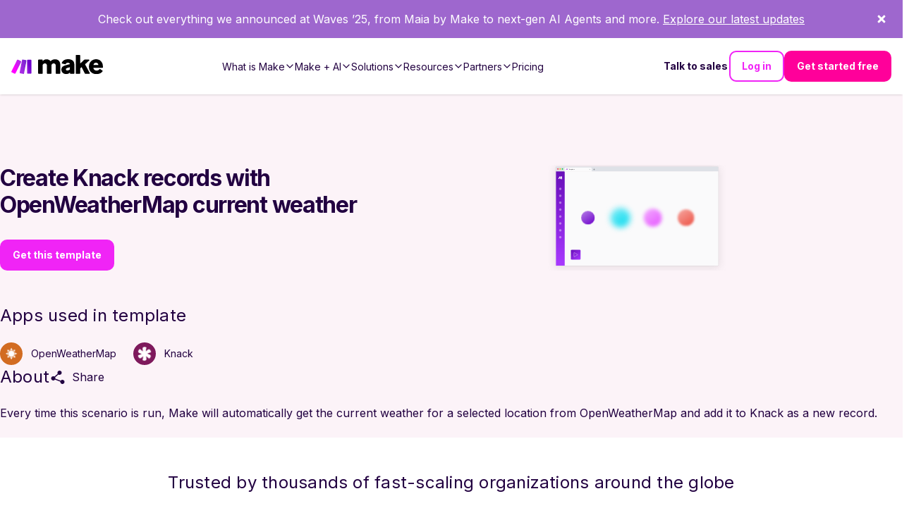

--- FILE ---
content_type: application/javascript; charset=UTF-8
request_url: https://www.make.com/_next/static/chunks/73f58a097b15d8e8.js
body_size: 1101
content:
(globalThis.TURBOPACK||(globalThis.TURBOPACK=[])).push(["object"==typeof document?document.currentScript:void 0,38475,e=>{e.v({Tooltip:"Tooltip-module-scss-module__bi2uDG__Tooltip","Tooltip___align-left":"Tooltip-module-scss-module__bi2uDG__Tooltip___align-left","Tooltip___align-right":"Tooltip-module-scss-module__bi2uDG__Tooltip___align-right","Tooltip___align-top":"Tooltip-module-scss-module__bi2uDG__Tooltip___align-top",Tooltip_link:"Tooltip-module-scss-module__bi2uDG__Tooltip_link",Tooltip_wrapper:"Tooltip-module-scss-module__bi2uDG__Tooltip_wrapper"})},861413,e=>{"use strict";var a=e.i(843476),l=e.i(343794),t=e.i(38475),i=e.i(108279),s=e.i(522016);e.s(["Tooltip",0,({children:e,content:r,align:d="right",customContentClass:n})=>(0,a.jsxs)("div",{className:t.default.Tooltip_wrapper,"aria-label":"Tooltip",role:"button",tabIndex:0,children:[e,(0,a.jsx)("div",{className:(0,l.default)("small",t.default.Tooltip,t.default[`Tooltip___align-${d}`],n),children:(0,a.jsx)(i.MarkdownWithLink,{link:({href:e,children:l,target:i})=>(0,a.jsx)(s.default,{className:t.default.Tooltip_link,target:i,href:e,children:l}),children:r})})]})])},833262,e=>{e.v("/_next/static/media/animationScreen.8dd67969.svg")},801562,e=>{e.v({appWrapper:"SimilarTemplatesSearch-module-scss-module__mZWb0G__appWrapper",filteredResults:"SimilarTemplatesSearch-module-scss-module__mZWb0G__filteredResults",headerContainer:"SimilarTemplatesSearch-module-scss-module__mZWb0G__headerContainer",linkWrapper:"SimilarTemplatesSearch-module-scss-module__mZWb0G__linkWrapper",loadLess:"SimilarTemplatesSearch-module-scss-module__mZWb0G__loadLess",loadMore:"SimilarTemplatesSearch-module-scss-module__mZWb0G__loadMore",searchInput:"SimilarTemplatesSearch-module-scss-module__mZWb0G__searchInput",searchResults:"SimilarTemplatesSearch-module-scss-module__mZWb0G__searchResults",templateWrapper:"SimilarTemplatesSearch-module-scss-module__mZWb0G__templateWrapper",templates:"SimilarTemplatesSearch-module-scss-module__mZWb0G__templates",triggerWrapper:"SimilarTemplatesSearch-module-scss-module__mZWb0G__triggerWrapper"})},469044,e=>{"use strict";var a=e.i(843476),l=e.i(59015),t=e.i(143985);e.i(88350);var i=e.i(299617),s=e.i(412998),r=e.i(108279);e.i(579289);var d=e.i(119424),n=e.i(276154),m=e.i(269140),o=e.i(235635),c=e.i(198658),u=e.i(111534),p=e.i(343794),_=e.i(522016),h=e.i(33750),T=e.i(653145),f=e.i(36168),x=e.i(801562);e.s(["SimilarTemplatesSearch",0,({name:e,name2:v="",name3:j="",globalTemplateDetails:S,subcategoriesSlugs:g})=>{let w=h.isMobile?4:9,{register:N,watch:D}=(0,T.useForm)(),{templates:b,totalTemplates:C,query:k,canCollapse:H,canLoadMore:W,loadMore:G,collapse:y}=(0,o.useGetTemplates)({limit:w,subcategoriesSlugs:g,name:D("templatesSearch")||void 0,sort:"most_popular"}),q=[e,v,j],L=(0,u.default)((0,c.default)(S&&S?.templateTitle||S?.similarTitle,q),C),B=(0,u.default)((0,c.default)(S?.templateDescription,q),C),A=(0,u.default)((0,c.default)(S?.templatePlaceholder,q),C);return(0,a.jsx)(n.Section,{children:(0,a.jsxs)("div",{className:(0,p.default)("container",x.default.templates),children:[L||B&&(0,a.jsxs)("div",{className:x.default.headerContainer,children:[L&&(0,a.jsx)("p",{className:"h2",children:L}),B&&(0,a.jsx)("div",{className:"body-large",children:(0,a.jsx)(r.MarkdownWithLink,{link:({href:e,children:l})=>(0,a.jsx)(_.default,{target:"_blank",href:e,children:l}),children:B})})]}),(0,a.jsxs)("div",{className:x.default.searchContainer,children:[(0,a.jsx)("form",{name:"templateSearch",className:x.default.searchForm,children:(0,a.jsx)(i.Input,{className:x.default.searchInput,name:"templatesSearch",type:"text",placeholder:A,register:N,validations:{required:!1},search:!0,gradient:!0})}),(0,a.jsxs)("div",{className:x.default.resultsWrapper,children:[(0,a.jsxs)("div",{className:x.default.searchResults,children:[!k.isFetching&&!b?.length&&(0,a.jsx)(m.default,{missingSearchResultsTitle:S?.missingSearchResultsTitle,missingSearchResultsDescription:S?.missingSearchResultsDescription,productType:"Templates"}),!k.isLoading&&!!b?.length&&(0,a.jsx)(t.DeprecatedCardShowcase,{theme:"white",cardSize:"small",cards:b?.map(e=>(0,a.jsx)(l.TemplateCard2025,{apps:(0,f.mapSimpleAppsForTemplateCard)(e.apps),title:e.name,description:e.description||"",slug:e.slug,darkMode:!1},e.name))})]}),W&&(0,a.jsx)(s.Button,{text:"Load more",variant:"outline",className:x.default.loadMore,onClick:async()=>G()}),H&&(0,a.jsx)(s.Button,{variant:"outline",className:(0,p.default)(x.default.loadMore,x.default.loadLess),onClick:y,text:"Collapse"}),k.isFetching&&(0,a.jsx)("div",{style:{height:"150px"},children:(0,a.jsx)(d.default,{})})]})]})]})})}])},594369,e=>{e.v({TemplateDetailHeader_mainTitle:"TemplateDetailHeader-module-scss-module__N9oiqG__TemplateDetailHeader_mainTitle",TemplateDetailsHeader_appsContainer:"TemplateDetailHeader-module-scss-module__N9oiqG__TemplateDetailsHeader_appsContainer",TemplateDetailsHeader_appsTitle:"TemplateDetailHeader-module-scss-module__N9oiqG__TemplateDetailsHeader_appsTitle",TemplateDetailsHeader_descriptionTitle:"TemplateDetailHeader-module-scss-module__N9oiqG__TemplateDetailsHeader_descriptionTitle",TemplateDetailsHeader_descriptionTitleWrapper:"TemplateDetailHeader-module-scss-module__N9oiqG__TemplateDetailsHeader_descriptionTitleWrapper",TemplateDetailsHeader_detailsContainer:"TemplateDetailHeader-module-scss-module__N9oiqG__TemplateDetailsHeader_detailsContainer",TemplateDetailsHeader_mainContainer:"TemplateDetailHeader-module-scss-module__N9oiqG__TemplateDetailsHeader_mainContainer",TemplateDetailsHeader_mainTextContainer:"TemplateDetailHeader-module-scss-module__N9oiqG__TemplateDetailsHeader_mainTextContainer"})},650468,e=>{e.v({drawerContent:"ShareDrawer-module-scss-module__SVvqNq__drawerContent",drawerItem:"ShareDrawer-module-scss-module__SVvqNq__drawerItem",drawerTitle:"ShareDrawer-module-scss-module__SVvqNq__drawerTitle",iconWrapper:"ShareDrawer-module-scss-module__SVvqNq__iconWrapper",openShareDrawer:"ShareDrawer-module-scss-module__SVvqNq__openShareDrawer",shareIcon:"ShareDrawer-module-scss-module__SVvqNq__shareIcon",shareLabel:"ShareDrawer-module-scss-module__SVvqNq__shareLabel",shareLinks:"ShareDrawer-module-scss-module__SVvqNq__shareLinks"})},145386,e=>{e.v({TemplateAnimation:"TemplateAnimation-module-scss-module__wGvMrG__TemplateAnimation",TemplateAnimation_iframe:"TemplateAnimation-module-scss-module__wGvMrG__TemplateAnimation_iframe",TemplateAnimation_iframe___invisible:"TemplateAnimation-module-scss-module__wGvMrG__TemplateAnimation_iframe___invisible",TemplateAnimation_loaderWrapper:"TemplateAnimation-module-scss-module__wGvMrG__TemplateAnimation_loaderWrapper"})},237971,e=>{e.v({StickyBanner:"StickyBanner-module-scss-module__eg2FZa__StickyBanner",StickyBanner___visible:"StickyBanner-module-scss-module__eg2FZa__StickyBanner___visible"})},798464,e=>{"use strict";var a=e.i(843476),l=e.i(594369),t=e.i(343794),i=e.i(271645),s=e.i(244718);function r(){return(0,a.jsx)("svg",{role:"none",width:"100%",height:"100%",viewBox:"0 0 24 24",fill:"none",xmlns:"http://www.w3.org/2000/svg",children:(0,a.jsx)("path",{d:"M3 6H21M3 6V16.7C3 17.2523 3.44772 17.7 4 17.7H20C20.5523 17.7 21 17.2523 21 16.7V6M3 6L11.3753 12.7002C11.7405 12.9924 12.2595 12.9924 12.6247 12.7002L21 6",stroke:"currentColor",strokeWidth:"1.5",strokeLinejoin:"round"})})}var d=e.i(301807);function n(){return(0,a.jsx)("svg",{role:"none",width:"100%",height:"100%",viewBox:"0 0 24 24",fill:"none",xmlns:"http://www.w3.org/2000/svg",children:(0,a.jsx)("path",{fillRule:"evenodd",clipRule:"evenodd",d:"M14.5 9C16.1569 9 17.5 7.65685 17.5 6C17.5 4.34315 16.1569 3 14.5 3C12.8431 3 11.5 4.34315 11.5 6C11.5 6.49345 11.6191 6.95907 11.8302 7.36968L7.17299 11.5094C6.69504 11.1877 6.11945 11 5.5 11C3.84315 11 2.5 12.3431 2.5 14C2.5 15.6569 3.84315 17 5.5 17C6.50693 17 7.39799 16.5039 7.94211 15.7428L15.5194 18.6572C15.5066 18.7697 15.5 18.8841 15.5 19C15.5 20.6569 16.8431 22 18.5 22C20.1569 22 21.5 20.6569 21.5 19C21.5 17.3431 20.1569 16 18.5 16C17.4931 16 16.602 16.4961 16.0579 17.2572L8.48063 14.3428C8.49342 14.2303 8.5 14.1159 8.5 14C8.5 13.5065 8.38086 13.0409 8.16979 12.6303L12.827 8.49057C13.305 8.81226 13.8806 9 14.5 9Z",fill:"currentColor"})})}var m=e.i(596081),o=e.i(650468);let c=()=>{let[e,l]=(0,i.useState)("");return(0,i.useEffect)(()=>{l(window.location.href)}),(0,a.jsx)(a.Fragment,{children:(0,a.jsxs)("div",{className:o.default.shareLabel,children:[(0,a.jsxs)("div",{className:o.default.openShareDrawer,role:"button",tabIndex:0,"aria-label":"Open Share Drawer",children:[(0,a.jsx)("div",{className:o.default.shareIcon,children:(0,a.jsx)(n,{})}),"Share"]}),(0,a.jsx)("section",{children:(0,a.jsx)("div",{className:o.default.drawerContent,children:(0,a.jsxs)("div",{className:o.default.shareLinks,children:[(0,a.jsx)(s.EmailShareButton,{url:e,resetButtonStyle:!0,children:(0,a.jsxs)("div",{className:o.default.drawerItem,children:[(0,a.jsx)("div",{className:o.default.iconWrapper,children:(0,a.jsx)(r,{})}),"Email"]})}),(0,a.jsx)(s.TwitterShareButton,{url:e,resetButtonStyle:!0,children:(0,a.jsxs)("div",{className:o.default.drawerItem,children:[(0,a.jsx)("div",{className:o.default.iconWrapper,children:(0,a.jsx)(m.BsTwitterX,{})}),"X (formerly Twitter)"]})}),(0,a.jsx)(s.FacebookShareButton,{url:e,resetButtonStyle:!0,children:(0,a.jsxs)("div",{className:o.default.drawerItem,children:[(0,a.jsx)("div",{className:o.default.iconWrapper,children:(0,a.jsx)(d.default,{})}),"Facebook"]})})]})})})]})})};var u=e.i(830762),p=e.i(198658),_=e.i(111534),h=e.i(175726),T=e.i(276154);e.i(247167);var f=e.i(145386),x=e.i(657688);e.i(579289);var v=e.i(119424);let j={src:e.i(833262).default,width:1440,height:745,blurWidth:0,blurHeight:0},S=({path:e})=>{let[l,s]=(0,i.useState)(!1),r=`https://make-web-utils.make.com/templates${e}`,d=(0,i.useRef)(null);return(0,i.useEffect)(()=>{if(!l)return d.current=window.setTimeout(()=>{l||s(!0)},4e3),()=>{d.current&&clearTimeout(d.current)}},[l]),(0,a.jsxs)("div",{className:`container ${f.default.TemplateAnimation}`,children:[(0,a.jsx)(x.default,{src:j,alt:"Make template animation background",layout:"fill",className:f.default.TemplateAnimation_backgroundImage}),!l&&(0,a.jsx)("div",{className:f.default.TemplateAnimation_loaderWrapper,children:(0,a.jsx)(v.default,{})}),(0,a.jsx)("iframe",{className:(0,t.default)(f.default.TemplateAnimation_iframe,!l&&f.default.TemplateAnimation_iframe___invisible),id:"template_animation",title:"animation",src:r,allowFullScreen:!1,allowTransparency:!0,referrerPolicy:"origin",onLoad:()=>{s(!0),d.current&&clearTimeout(d.current)}})]})};var g=e.i(237971);let w=({link:e,title:l,scrollRef:s})=>{let r=((e,a=!1)=>{let[l,t]=(0,i.useState)(a);return(0,i.useEffect)(()=>{if(!e.current)return;let a=new IntersectionObserver(([e])=>t(e.isIntersecting),{threshold:.1});return a.observe(e.current),()=>{e.current&&a.unobserve(e.current)}},[e]),l})(s,!0);return(0,a.jsxs)("div",{className:(0,t.default)(g.default.StickyBanner,!r&&g.default.StickyBanner___visible),children:[(0,a.jsx)(h.ButtonLink,{link:e,text:e.name}),l&&(0,a.jsx)("h3",{className:"h6",children:l})]})};var N=e.i(108279),D=e.i(522016);e.s(["TemplateDetailsHeader",0,({template:e,globalDetails:s,totalTemplates:r})=>{let d=(0,i.useRef)(null),n=(0,p.default)(s.cta?.fields.slug,e?.slug?[e.slug]:[]),m=(0,_.default)((0,p.default)(s.title,e.name?[e.name]:[]),r),o=(0,_.default)((0,p.default)(s.cta?.fields.name,e.name?[e.name]:[]),r),f=(0,p.default)(s?.cta?.fields.slug,e?.slug?[e.slug]:[]),x=(0,_.default)((0,p.default)(s.subtitle,e.name?[e.name]:[]),r),v=(0,_.default)((0,p.default)(s.description,e.name?[e.name]:[],e.description??""),r);return(0,a.jsxs)(a.Fragment,{children:[s.cta&&(0,a.jsx)(w,{link:{...s.cta?.fields,slug:f},title:(0,_.default)((0,p.default)(s?.title,e?.name?[e.name]:[]),r),scrollRef:d}),(0,a.jsx)("header",{"data-cy":"template-details-header",ref:d,children:(0,a.jsx)(T.Section,{theme:"light",children:(0,a.jsxs)("div",{className:"container",children:[(0,a.jsxs)("div",{className:l.default.TemplateDetailsHeader_mainContainer,children:[(0,a.jsxs)("div",{className:l.default.TemplateDetailsHeader_mainTextContainer,children:[m&&(0,a.jsx)("h1",{className:(0,t.default)("h2",l.default.TemplateDetailHeader_mainTitle),children:m}),s.cta?.fields.slug&&(0,a.jsx)(h.ButtonLink,{link:{...s.cta.fields,slug:n},text:o,"data-cy":"template-details-header-cta-button",variant:"filled",theme:"white"})]}),(0,a.jsx)(S,{path:`/${e.slug}?publicId=${e.makeId}`})]}),(0,a.jsxs)("div",{className:l.default.TemplateDetailsHeader_detailsContainer,children:[(0,a.jsxs)(T.Section,{theme:"light",children:[(0,a.jsx)("h2",{className:(0,t.default)("h4",l.default.TemplateDetailsHeader_appsTitle),children:"Apps used in template"}),(0,a.jsx)("div",{"data-cy":"template-details-header-apps-container",className:l.default.TemplateDetailsHeader_appsContainer,children:e.apps.map((e,l)=>(0,a.jsx)(u.AppCard,{app:e,small:!1,smallHorizontal:!0},`template-app-${e.slug}-${l}`))})]}),(0,a.jsxs)(T.Section,{theme:"light",children:[(0,a.jsxs)("div",{className:l.default.TemplateDetailsHeader_descriptionTitleWrapper,children:[x&&(0,a.jsx)("h2",{className:(0,t.default)("h4",l.default.TemplateDetailsHeader_descriptionTitle),children:x}),(0,a.jsx)(c,{})]}),v&&(0,a.jsx)("div",{className:"body-large","data-cy":"template-details-header-description",children:(0,a.jsx)(N.MarkdownWithLink,{link:({href:e,children:l})=>(0,a.jsx)(D.default,{target:"_blank",href:e,children:l}),children:v})})]})]})]})})})]})}],798464)}]);

--- FILE ---
content_type: application/javascript; charset=UTF-8
request_url: https://www.make.com/_next/static/chunks/56deb8235b138f42.js
body_size: 8127
content:
(globalThis.TURBOPACK||(globalThis.TURBOPACK=[])).push(["object"==typeof document?document.currentScript:void 0,576208,e=>{"use strict";var t=e.i(875664);function l(e,l,r){let o=(0,t.getLogger)(),a=l.safeParse(r);if(a.error)for(let t of a.error.issues)o.error(`Validation error: Invalid field ${t.path} in '${e}' message: ${t.message}`);return a}e.s(["isDataValidFor",0,(e,t,r)=>l(e,t,r).success,"validateDataWithFallback",0,(e,t,r,o)=>{if(!r)return o;let a=l(e,t,r);if(a.success)return r;let i=Object.keys(r),s=Object.keys(a.error.format()),n=i.reduce((e,t)=>{if(!s.includes(t)){let l=r[t];e[t]=l}return e},{});return{...o,...n}}])},416717,e=>{e.v({Icon:"AppIcon2025-module-scss-module__EPaxBa__Icon",Icon___darkMode:"AppIcon2025-module-scss-module__EPaxBa__Icon___darkMode",Icon_wrapper:"AppIcon2025-module-scss-module__EPaxBa__Icon_wrapper"})},30968,e=>{e.v({TemplateCard:"TemplateCard2025-module-scss-module__zdztha__TemplateCard",TemplateCard___darkMode:"TemplateCard2025-module-scss-module__zdztha__TemplateCard___darkMode",TemplateCard_appIconWrapper:"TemplateCard2025-module-scss-module__zdztha__TemplateCard_appIconWrapper",TemplateCard_appsContainer:"TemplateCard2025-module-scss-module__zdztha__TemplateCard_appsContainer",TemplateCard_content:"TemplateCard2025-module-scss-module__zdztha__TemplateCard_content",TemplateCard_description:"TemplateCard2025-module-scss-module__zdztha__TemplateCard_description",TemplateCard_image:"TemplateCard2025-module-scss-module__zdztha__TemplateCard_image",TemplateCard_imageWrapper:"TemplateCard2025-module-scss-module__zdztha__TemplateCard_imageWrapper",TemplateCard_link:"TemplateCard2025-module-scss-module__zdztha__TemplateCard_link",TemplateCard_moreAppsIndicator:"TemplateCard2025-module-scss-module__zdztha__TemplateCard_moreAppsIndicator",TemplateCard_title:"TemplateCard2025-module-scss-module__zdztha__TemplateCard_title"})},59015,36168,e=>{"use strict";var t=e.i(843476),l=e.i(314889),r=e.i(343794),o=e.i(54128),a=e.i(657688),i=e.i(416717);let s=({app:e,size:l=48,override:o,darkMode:s})=>{let n,c=2*l/3;return(0,t.jsx)("div",{className:(0,r.default)(i.default.Icon,s&&i.default.Icon___darkMode),style:{backgroundColor:e.theme||void 0,width:o?l:"",height:o?l:""},children:(0,t.jsx)("div",{className:(0,r.default)(i.default.Icon_wrapper),children:(n=e.icon,n?.url&&(n.width||n.height)&&(0,t.jsx)(a.default,{src:e.icon.url,alt:e.icon.title,sizes:`${c/10}rem`,height:e.icon.height*c/e.icon.width,width:c,style:{width:"100%",height:"auto"}}))})})};var n=e.i(30968);e.s(["TemplateCard2025",0,({title:e,description:a,slug:i,apps:c,darkMode:d,dataTestId:u})=>{let p={_id:i,_type:o.LINK_TYPE,name:"Try it",description:`Try the ${e} template`,slug:`/templates/${i}`,external:!1};return(0,t.jsx)("div",{className:(0,r.default)(n.default.TemplateCard,{[n.default.TemplateCard___darkMode]:d}),"data-testid":u,"data-cy":"template-card",children:(0,t.jsxs)(l.BaseLink,{link:p,children:[(0,t.jsxs)("ul",{className:n.default.TemplateCard_appsContainer,children:[c.slice(0,4).map((e,l)=>(0,t.jsx)("li",{className:n.default.TemplateCard_appIconWrapper,children:(0,t.jsx)(s,{app:e,size:44,override:!0,darkMode:d})},`${e?.icon?.url}-${l}`)),c.length>4&&(0,t.jsx)("li",{className:(0,r.default)(n.default.TemplateCard_appIconWrapper,n.default.TemplateCard_moreAppsIndicator),children:(0,t.jsxs)("p",{children:["+",c.length-4]})})]}),(0,t.jsxs)("div",{className:n.default.TemplateCard_content,children:[e&&(0,t.jsx)("p",{className:n.default.TemplateCard_title,children:e}),a&&(0,t.jsx)("p",{className:n.default.TemplateCard_description,children:a}),(0,t.jsx)("span",{className:n.default.TemplateCard_link,children:p.name})]})]})})}],59015);var c=e.i(788685);e.i(576208);var d=e.i(50270);d.z.string().refine(e=>e.startsWith("//"),{message:"URL must start with '//'."});let u=d.z.string().trim().min(1),p=()=>d.z.object({id:u});e.i(190854);let m=c.object({sys:p(),title:c.string().trim().min(1),url:c.string().url(),width:c.number().int(),height:c.number().int()});function f(e){return e.map(e=>({...e,icon:{...e.icon,url:e.icon.src,title:e.icon.alt}}))}c.object({sys:p(),name:c.string().trim().min(1),slug:c.string().trim().min(1),makeId:c.string().trim().min(1),description:c.string().trim().min(1).nullish(),subcategoriesCollection:c.object({items:c.array(c.object({slug:c.string().trim().min(1)}))}),appsCollection:c.object({items:c.array(c.object({slug:c.string().trim().min(1),name:c.string().trim().min(1),theme:c.string().trim().min(1),icon:m})).min(1)})}),e.s(["mapSimpleAppsForTemplateCard",()=>f],36168)},935352,e=>{e.v({missingCardContainer:"MissingResultsCard-module-scss-module__1n7EwW__missingCardContainer",missingSearchResultsTitle:"MissingResultsCard-module-scss-module__1n7EwW__missingSearchResultsTitle",suggestedTitle:"MissingResultsCard-module-scss-module__1n7EwW__suggestedTitle"})},269140,e=>{"use strict";var t=e.i(843476),l=e.i(343794);function r(){return(0,t.jsxs)("svg",{width:"594",height:"373",viewBox:"0 0 594 373",fill:"none",xmlns:"http://www.w3.org/2000/svg",children:[(0,t.jsx)("g",{filter:"url(#filter0_d_797_18054)",children:(0,t.jsx)("rect",{x:"120.814",y:"131.508",width:"352.372",height:"102.053",rx:"6",fill:"white"})}),(0,t.jsx)("g",{filter:"url(#filter1_d_797_18054)",children:(0,t.jsx)("rect",{x:"141.994",y:"116.109",width:"310.011",height:"132.862",rx:"6",fill:"white"})}),(0,t.jsx)("g",{filter:"url(#filter2_d_797_18054)",children:(0,t.jsx)("rect",{x:"168.814",y:"93",width:"258.021",height:"181",rx:"6",fill:"white"})}),(0,t.jsx)("circle",{cx:"213.237",cy:"137.282",r:"25.0319",fill:"#999999",fillOpacity:"0.4"}),(0,t.jsx)("circle",{cx:"255.299",cy:"137.282",r:"25.0319",fill:"#E1E1E1"}),(0,t.jsx)("path",{d:"M264.923 146.909C264.923 146.909 262.035 141.133 256.258 141.133C250.482 141.133 247.594 146.909 247.594 146.909",stroke:"white",strokeLinecap:"round"}),(0,t.jsx)("circle",{cx:"246.632",cy:"128.623",r:"2.8883",fill:"white"}),(0,t.jsx)("circle",{cx:"263.968",cy:"128.623",r:"2.8883",fill:"white"}),(0,t.jsx)("rect",{opacity:"0.5",x:"188.205",y:"183.5",width:"219.511",height:"5.7766",rx:"2.8883",fill:"#999999",fillOpacity:"0.3"}),(0,t.jsx)("rect",{opacity:"0.5",x:"188.205",y:"198.906",width:"129.011",height:"5.7766",rx:"2.8883",fill:"#999999",fillOpacity:"0.3"}),(0,t.jsx)("rect",{opacity:"0.3",x:"188.205",y:"220.078",width:"219.511",height:"3.85106",rx:"1.92553",fill:"#999999",fillOpacity:"0.3"}),(0,t.jsx)("rect",{opacity:"0.3",x:"188.205",y:"233.562",width:"219.511",height:"3.85106",rx:"1.92553",fill:"#999999",fillOpacity:"0.3"}),(0,t.jsx)("rect",{opacity:"0.3",x:"188.205",y:"247.047",width:"129.011",height:"3.85106",rx:"1.92553",fill:"#999999",fillOpacity:"0.3"}),(0,t.jsxs)("defs",{children:[(0,t.jsxs)("filter",{id:"filter0_d_797_18054",x:"0.813965",y:"15.5078",width:"592.373",height:"342.053",filterUnits:"userSpaceOnUse",colorInterpolationFilters:"sRGB",children:[(0,t.jsx)("feFlood",{floodOpacity:"0",result:"BackgroundImageFix"}),(0,t.jsx)("feColorMatrix",{in:"SourceAlpha",type:"matrix",values:"0 0 0 0 0 0 0 0 0 0 0 0 0 0 0 0 0 0 127 0",result:"hardAlpha"}),(0,t.jsx)("feOffset",{dy:"4"}),(0,t.jsx)("feGaussianBlur",{stdDeviation:"60"}),(0,t.jsx)("feComposite",{in2:"hardAlpha",operator:"out"}),(0,t.jsx)("feColorMatrix",{type:"matrix",values:"0 0 0 0 0.282353 0 0 0 0 0.282353 0 0 0 0 0.282353 0 0 0 0.05 0"}),(0,t.jsx)("feBlend",{mode:"normal",in2:"BackgroundImageFix",result:"effect1_dropShadow_797_18054"}),(0,t.jsx)("feBlend",{mode:"normal",in:"SourceGraphic",in2:"effect1_dropShadow_797_18054",result:"shape"})]}),(0,t.jsxs)("filter",{id:"filter1_d_797_18054",x:"21.9937",y:"0.109375",width:"550.011",height:"372.862",filterUnits:"userSpaceOnUse",colorInterpolationFilters:"sRGB",children:[(0,t.jsx)("feFlood",{floodOpacity:"0",result:"BackgroundImageFix"}),(0,t.jsx)("feColorMatrix",{in:"SourceAlpha",type:"matrix",values:"0 0 0 0 0 0 0 0 0 0 0 0 0 0 0 0 0 0 127 0",result:"hardAlpha"}),(0,t.jsx)("feOffset",{dy:"4"}),(0,t.jsx)("feGaussianBlur",{stdDeviation:"60"}),(0,t.jsx)("feComposite",{in2:"hardAlpha",operator:"out"}),(0,t.jsx)("feColorMatrix",{type:"matrix",values:"0 0 0 0 0.282353 0 0 0 0 0.282353 0 0 0 0 0.282353 0 0 0 0.05 0"}),(0,t.jsx)("feBlend",{mode:"normal",in2:"BackgroundImageFix",result:"effect1_dropShadow_797_18054"}),(0,t.jsx)("feBlend",{mode:"normal",in:"SourceGraphic",in2:"effect1_dropShadow_797_18054",result:"shape"})]}),(0,t.jsxs)("filter",{id:"filter2_d_797_18054",x:"108.814",y:"37",width:"378.021",height:"301",filterUnits:"userSpaceOnUse",colorInterpolationFilters:"sRGB",children:[(0,t.jsx)("feFlood",{floodOpacity:"0",result:"BackgroundImageFix"}),(0,t.jsx)("feColorMatrix",{in:"SourceAlpha",type:"matrix",values:"0 0 0 0 0 0 0 0 0 0 0 0 0 0 0 0 0 0 127 0",result:"hardAlpha"}),(0,t.jsx)("feOffset",{dy:"4"}),(0,t.jsx)("feGaussianBlur",{stdDeviation:"30"}),(0,t.jsx)("feComposite",{in2:"hardAlpha",operator:"out"}),(0,t.jsx)("feColorMatrix",{type:"matrix",values:"0 0 0 0 0.282353 0 0 0 0 0.282353 0 0 0 0 0.282353 0 0 0 0.05 0"}),(0,t.jsx)("feBlend",{mode:"normal",in2:"BackgroundImageFix",result:"effect1_dropShadow_797_18054"}),(0,t.jsx)("feBlend",{mode:"normal",in:"SourceGraphic",in2:"effect1_dropShadow_797_18054",result:"shape"})]})]})]})}var o=e.i(935352);e.s(["default",0,({missingSearchResultsDescription:e,missingSearchResultsTitle:a,productType:i="Apps",hideImage:s,children:n,buttonText:c="Match me"})=>(0,t.jsxs)(t.Fragment,{children:[(0,t.jsxs)("div",{className:o.default.missingCardContainer,children:[s?null:(0,t.jsx)("div",{className:o.default.missingCardImage,children:(0,t.jsx)(r,{})}),(0,t.jsx)("div",{className:(0,l.default)("h4",o.default.missingSearchResultsTitle),children:a}),(0,t.jsx)("p",{children:e}),"Templates"!==i&&(0,t.jsx)("a",{className:(0,l.default)("button","gradient"),href:"/find-partner",style:{width:"auto"},children:c}),n&&(0,t.jsxs)("p",{className:(0,l.default)(o.default.suggestedTitle),children:["Suggested ","Templates"===i?"Templates":"Partners"===i?"Partners":"Apps"]})]}),n||""]})],269140)},247668,e=>{e.v({iconBackground:"AppIcon-module-scss-module___tcRua__iconBackground",iconWrapper:"AppIcon-module-scss-module___tcRua__iconWrapper"})},496185,e=>{"use strict";var t=e.i(843476),l=e.i(343794),r=e.i(657688),o=e.i(247668);e.s(["AppIcon",0,({app:e,className:a,wrapperClassName:i,size:s=48,override:n})=>{let c,d=2*s/3;return(0,t.jsx)("div",{className:(0,l.default)(o.default.iconBackground,a),style:{backgroundColor:e.theme||void 0,width:n?s:"",height:n?s:""},children:(0,t.jsx)("div",{className:(0,l.default)(o.default.iconWrapper,i),children:(c=e.icon,c?.url&&(c.width||c.height)&&(0,t.jsx)(r.default,{src:e.icon.url,alt:e.icon.title,sizes:`${d/10}rem`,height:e.icon.height*d/e.icon.width,width:d,style:{width:"100%",height:"auto"}}))})})},"mapToAppIcon",0,e=>({theme:e.theme||void 0,icon:{url:e.icon?.src??"",title:e.icon?.alt??"",width:e.icon?.width??0,height:e.icon?.height??0}})])},196746,e=>{"use strict";var t=e.i(247167),l=e.i(271645),r=e.i(953760),o=e.i(343794);let a={core:!1,base:!1};function i({css:e,id:l="react-tooltip-base-styles",type:r="base",ref:o}){var i,s;if(!e||"undefined"==typeof document||a[r]||"core"===r&&void 0!==t.default&&(null==(i=null===t.default||void 0===t.default?void 0:t.default.env)?void 0:i.REACT_TOOLTIP_DISABLE_CORE_STYLES)||"base"!==r&&void 0!==t.default&&(null==(s=null===t.default||void 0===t.default?void 0:t.default.env)?void 0:s.REACT_TOOLTIP_DISABLE_BASE_STYLES))return;"core"===r&&(l="react-tooltip-core-styles"),o||(o={});let{insertAt:n}=o;if(document.getElementById(l))return;let c=document.head||document.getElementsByTagName("head")[0],d=document.createElement("style");d.id=l,d.type="text/css","top"===n&&c.firstChild?c.insertBefore(d,c.firstChild):c.appendChild(d),d.styleSheet?d.styleSheet.cssText=e:d.appendChild(document.createTextNode(e)),a[r]=!0}let s=async({elementReference:e=null,tooltipReference:t=null,tooltipArrowReference:l=null,place:o="top",offset:a=10,strategy:i="absolute",middlewares:s=[(0,r.offset)(Number(a)),(0,r.flip)({fallbackAxisSideDirection:"start"}),(0,r.shift)({padding:5})],border:n,arrowSize:c=8})=>e&&null!==t?l?(s.push((0,r.arrow)({element:l,padding:5})),(0,r.computePosition)(e,t,{placement:o,strategy:i,middleware:s}).then(({x:e,y:t,placement:l,middlewareData:r})=>{var o,a;let i={left:`${e}px`,top:`${t}px`,border:n},{x:s,y:d}=null!=(o=r.arrow)?o:{x:0,y:0},u=null!=(a=({top:"bottom",right:"left",bottom:"top",left:"right"})[l.split("-")[0]])?a:"bottom",p=0;if(n){let e=`${n}`.match(/(\d+)px/);p=(null==e?void 0:e[1])?Number(e[1]):1}return{tooltipStyles:i,tooltipArrowStyles:{left:null!=s?`${s}px`:"",top:null!=d?`${d}px`:"",right:"",bottom:"",...n&&{borderBottom:n,borderRight:n},[u]:`-${c/2+p}px`},place:l}})):(0,r.computePosition)(e,t,{placement:"bottom",strategy:i,middleware:s}).then(({x:e,y:t,placement:l})=>({tooltipStyles:{left:`${e}px`,top:`${t}px`},tooltipArrowStyles:{},place:l})):{tooltipStyles:{},tooltipArrowStyles:{},place:o},n=(e,t)=>!("CSS"in window&&"supports"in window.CSS)||window.CSS.supports(e,t),c=(e,t,l)=>{let r=null,o=function(...o){let a=()=>{r=null,l||e.apply(this,o)};l&&!r&&(e.apply(this,o),r=setTimeout(a,t)),l||(r&&clearTimeout(r),r=setTimeout(a,t))};return o.cancel=()=>{r&&(clearTimeout(r),r=null)},o},d=e=>null!==e&&!Array.isArray(e)&&"object"==typeof e,u=(e,t)=>{if(e===t)return!0;if(Array.isArray(e)&&Array.isArray(t))return e.length===t.length&&e.every((e,l)=>u(e,t[l]));if(Array.isArray(e)!==Array.isArray(t))return!1;if(!d(e)||!d(t))return e===t;let l=Object.keys(e),r=Object.keys(t);return l.length===r.length&&l.every(l=>u(e[l],t[l]))},p=e=>{if(!(e instanceof HTMLElement||e instanceof SVGElement))return!1;let t=getComputedStyle(e);return["overflow","overflow-x","overflow-y"].some(e=>{let l=t.getPropertyValue(e);return"auto"===l||"scroll"===l})},m=e=>{if(!e)return null;let t=e.parentElement;for(;t;){if(p(t))return t;t=t.parentElement}return document.scrollingElement||document.documentElement},f="undefined"!=typeof window?l.useLayoutEffect:l.useEffect,h=e=>{e.current&&(clearTimeout(e.current),e.current=null)},_={anchorRefs:new Set,activeAnchor:{current:null},attach:()=>{},detach:()=>{},setActiveAnchor:()=>{}},v=(0,l.createContext)({getTooltipData:()=>_});function y(e="DEFAULT_TOOLTIP_ID"){return(0,l.useContext)(v).getTooltipData(e)}var g={tooltip:"core-styles-module_tooltip__3vRRp",fixed:"core-styles-module_fixed__pcSol",arrow:"core-styles-module_arrow__cvMwQ",noArrow:"core-styles-module_noArrow__xock6",clickable:"core-styles-module_clickable__ZuTTB",show:"core-styles-module_show__Nt9eE",closing:"core-styles-module_closing__sGnxF"},w={tooltip:"styles-module_tooltip__mnnfp",arrow:"styles-module_arrow__K0L3T",dark:"styles-module_dark__xNqje",light:"styles-module_light__Z6W-X",success:"styles-module_success__A2AKt",warning:"styles-module_warning__SCK0X",error:"styles-module_error__JvumD",info:"styles-module_info__BWdHW"};let x=({forwardRef:e,id:t,className:a,classNameArrow:i,variant:n="dark",anchorId:d,anchorSelect:p,place:_="top",offset:v=10,events:x=["hover"],openOnClick:b=!1,positionStrategy:C="absolute",middlewares:S,wrapper:A,delayShow:T=0,delayHide:j=0,float:E=!1,hidden:k=!1,noArrow:O=!1,clickable:I=!1,closeOnEsc:N=!1,closeOnScroll:z=!1,closeOnResize:R=!1,openEvents:L,closeEvents:B,globalCloseEvents:$,imperativeModeOnly:M,style:W,position:P,afterShow:F,afterHide:G,disableTooltip:K,content:D,contentWrapperRef:H,isOpen:q,defaultIsOpen:U=!1,setIsOpen:V,previousActiveAnchor:Q,activeAnchor:X,setActiveAnchor:Y,border:Z,opacity:J,arrowColor:ee,arrowSize:et=8,role:el="tooltip"})=>{var er;let eo=(0,l.useRef)(null),ea=(0,l.useRef)(null),ei=(0,l.useRef)(null),es=(0,l.useRef)(null),en=(0,l.useRef)(null),[ec,ed]=(0,l.useState)({tooltipStyles:{},tooltipArrowStyles:{},place:_}),[eu,ep]=(0,l.useState)(!1),[em,ef]=(0,l.useState)(!1),[eh,e_]=(0,l.useState)(null),ev=(0,l.useRef)(!1),ey=(0,l.useRef)(null),{anchorRefs:eg,setActiveAnchor:ew}=y(t),ex=(0,l.useRef)(!1),[eb,eC]=(0,l.useState)([]),eS=(0,l.useRef)(!1),eA=b||x.includes("click"),eT=eA||(null==L?void 0:L.click)||(null==L?void 0:L.dblclick)||(null==L?void 0:L.mousedown),ej=L?{...L}:{mouseover:!0,focus:!0,mouseenter:!1,click:!1,dblclick:!1,mousedown:!1};!L&&eA&&Object.assign(ej,{mouseenter:!1,focus:!1,mouseover:!1,click:!0});let eE=B?{...B}:{mouseout:!0,blur:!0,mouseleave:!1,click:!1,dblclick:!1,mouseup:!1};!B&&eA&&Object.assign(eE,{mouseleave:!1,blur:!1,mouseout:!1});let ek=$?{...$}:{escape:N||!1,scroll:z||!1,resize:R||!1,clickOutsideAnchor:eT||!1};M&&(Object.assign(ej,{mouseover:!1,focus:!1,mouseenter:!1,click:!1,dblclick:!1,mousedown:!1}),Object.assign(eE,{mouseout:!1,blur:!1,mouseleave:!1,click:!1,dblclick:!1,mouseup:!1}),Object.assign(ek,{escape:!1,scroll:!1,resize:!1,clickOutsideAnchor:!1})),f(()=>(eS.current=!0,()=>{eS.current=!1}),[]);let eO=e=>{eS.current&&(e&&ef(!0),setTimeout(()=>{eS.current&&(null==V||V(e),void 0===q&&ep(e))},10))};(0,l.useEffect)(()=>{if(t){if(eu){l(Q);let r=[...new Set([...e(X),t])].filter(Boolean).join(" ");null==X||X.setAttribute("aria-describedby",r)}else l(X);return()=>{l(X),l(Q)}}function e(e){var t;return(null==(t=null==e?void 0:e.getAttribute("aria-describedby"))?void 0:t.split(" "))||[]}function l(l){let r=e(l).filter(e=>e!==t);r.length?null==l||l.setAttribute("aria-describedby",r.join(" ")):null==l||l.removeAttribute("aria-describedby")}},[X,eu,t,Q]),(0,l.useEffect)(()=>{if(void 0===q)return()=>null;q&&ef(!0);let e=setTimeout(()=>{ep(q)},10);return()=>{clearTimeout(e)}},[q]),(0,l.useEffect)(()=>{eu!==ev.current&&((h(en),ev.current=eu,eu)?null==F||F():en.current=setTimeout(()=>{ef(!1),e_(null),null==G||G()},(e=>{let t=e.match(/^([\d.]+)(ms|s)$/);if(!t)return 0;let[,l,r]=t;return Number(l)*("ms"===r?1:1e3)})(getComputedStyle(document.body).getPropertyValue("--rt-transition-show-delay"))+25))},[eu]);let eI=e=>{ed(t=>u(t,e)?t:e)},eN=(e=T)=>{h(ei),em?eO(!0):ei.current=setTimeout(()=>{eO(!0)},e)},ez=(e=j)=>{h(es),es.current=setTimeout(()=>{ex.current||eO(!1)},e)},eR=e=>{var t;if(!e)return;let l=null!=(t=e.currentTarget)?t:e.target;(null==l?void 0:l.isConnected)?(T?eN():eO(!0),Y(l),ew({current:l}),h(es)):(Y(null),ew({current:null}))},eL=()=>{I?ez(j||100):j?ez():eO(!1),h(ei)},eB=({x:e,y:t})=>{var l;s({place:null!=(l=null==eh?void 0:eh.place)?l:_,offset:v,elementReference:{getBoundingClientRect:()=>({x:e,y:t,width:0,height:0,top:t,left:e,right:e,bottom:t})},tooltipReference:eo.current,tooltipArrowReference:ea.current,strategy:C,middlewares:S,border:Z,arrowSize:et}).then(e=>{eI(e)})},e$=e=>{if(!e)return;let t={x:e.clientX,y:e.clientY};eB(t),ey.current=t},eM=e=>{var t;if(!eu)return;let l=e.target;l.isConnected&&(null==(t=eo.current)||!t.contains(l))&&([document.querySelector(`[id='${d}']`),...eb].some(e=>null==e?void 0:e.contains(l))||(eO(!1),h(ei)))},eW=c(eR,50,!0),eP=c(eL,50,!0),eF=e=>{eP.cancel(),eW(e)},eG=()=>{eW.cancel(),eP()},eK=(0,l.useCallback)(()=>{var e,t;let l=null!=(e=null==eh?void 0:eh.position)?e:P;l?eB(l):E?ey.current&&eB(ey.current):(null==X?void 0:X.isConnected)&&s({place:null!=(t=null==eh?void 0:eh.place)?t:_,offset:v,elementReference:X,tooltipReference:eo.current,tooltipArrowReference:ea.current,strategy:C,middlewares:S,border:Z,arrowSize:et}).then(e=>{eS.current&&eI(e)})},[eu,X,D,W,_,null==eh?void 0:eh.place,v,C,P,null==eh?void 0:eh.position,E,et]);(0,l.useEffect)(()=>{var e,t;let l=new Set(eg);eb.forEach(e=>{(null==K?void 0:K(e))||l.add({current:e})});let o=document.querySelector(`[id='${d}']`);!o||(null==K?void 0:K(o))||l.add({current:o});let a=()=>{eO(!1)},i=m(X),s=m(eo.current);ek.scroll&&(window.addEventListener("scroll",a),null==i||i.addEventListener("scroll",a),null==s||s.addEventListener("scroll",a));let n=null;ek.resize?window.addEventListener("resize",a):X&&eo.current&&(n=(0,r.autoUpdate)(X,eo.current,eK,{ancestorResize:!0,elementResize:!0,layoutShift:!0}));let c=e=>{"Escape"===e.key&&eO(!1)};ek.escape&&window.addEventListener("keydown",c),ek.clickOutsideAnchor&&window.addEventListener("click",eM);let u=[],p=e=>!!((null==e?void 0:e.target)&&(null==X?void 0:X.contains(e.target))),f=e=>{eu&&p(e)||eR(e)},h=e=>{eu&&p(e)&&eL()},_=["mouseover","mouseout","mouseenter","mouseleave","focus","blur"],v=["click","dblclick","mousedown","mouseup"];Object.entries(ej).forEach(([e,t])=>{t&&(_.includes(e)?u.push({event:e,listener:eF}):v.includes(e)&&u.push({event:e,listener:f}))}),Object.entries(eE).forEach(([e,t])=>{t&&(_.includes(e)?u.push({event:e,listener:eG}):v.includes(e)&&u.push({event:e,listener:h}))}),E&&u.push({event:"pointermove",listener:e$});let y=()=>{ex.current=!0},g=()=>{ex.current=!1,eL()},w=I&&(eE.mouseout||eE.mouseleave);return w&&(null==(e=eo.current)||e.addEventListener("mouseover",y),null==(t=eo.current)||t.addEventListener("mouseout",g)),u.forEach(({event:e,listener:t})=>{l.forEach(l=>{var r;null==(r=l.current)||r.addEventListener(e,t)})}),()=>{var e,t;ek.scroll&&(window.removeEventListener("scroll",a),null==i||i.removeEventListener("scroll",a),null==s||s.removeEventListener("scroll",a)),ek.resize?window.removeEventListener("resize",a):null==n||n(),ek.clickOutsideAnchor&&window.removeEventListener("click",eM),ek.escape&&window.removeEventListener("keydown",c),w&&(null==(e=eo.current)||e.removeEventListener("mouseover",y),null==(t=eo.current)||t.removeEventListener("mouseout",g)),u.forEach(({event:e,listener:t})=>{l.forEach(l=>{var r;null==(r=l.current)||r.removeEventListener(e,t)})})}},[X,eK,em,eg,eb,L,B,$,eA,T,j]),(0,l.useEffect)(()=>{var e,l;let r=null!=(l=null!=(e=null==eh?void 0:eh.anchorSelect)?e:p)?l:"";!r&&t&&(r=`[data-tooltip-id='${t.replace(/'/g,"\\'")}']`);let o=new MutationObserver(e=>{let l=[],o=[];e.forEach(e=>{if("attributes"===e.type&&"data-tooltip-id"===e.attributeName&&(e.target.getAttribute("data-tooltip-id")===t?l.push(e.target):e.oldValue===t&&o.push(e.target)),"childList"===e.type){if(X){let t=[...e.removedNodes].filter(e=>1===e.nodeType);if(r)try{o.push(...t.filter(e=>e.matches(r))),o.push(...t.flatMap(e=>[...e.querySelectorAll(r)]))}catch(e){}t.some(e=>{var t;return!!(null==(t=null==e?void 0:e.contains)?void 0:t.call(e,X))&&(ef(!1),eO(!1),Y(null),h(ei),h(es),!0)})}if(r)try{let t=[...e.addedNodes].filter(e=>1===e.nodeType);l.push(...t.filter(e=>e.matches(r))),l.push(...t.flatMap(e=>[...e.querySelectorAll(r)]))}catch(e){}}}),(l.length||o.length)&&eC(e=>[...e.filter(e=>!o.includes(e)),...l])});return o.observe(document.body,{childList:!0,subtree:!0,attributes:!0,attributeFilter:["data-tooltip-id"],attributeOldValue:!0}),()=>{o.disconnect()}},[t,p,null==eh?void 0:eh.anchorSelect,X]),(0,l.useEffect)(()=>{eK()},[eK]),(0,l.useEffect)(()=>{if(!(null==H?void 0:H.current))return()=>null;let e=new ResizeObserver(()=>{setTimeout(()=>eK())});return e.observe(H.current),()=>{e.disconnect()}},[D,null==H?void 0:H.current]),(0,l.useEffect)(()=>{var e;let t=document.querySelector(`[id='${d}']`),l=[...eb,t];X&&l.includes(X)||Y(null!=(e=eb[0])?e:t)},[d,eb,X]),(0,l.useEffect)(()=>(U&&eO(!0),()=>{h(ei),h(es)}),[]),(0,l.useEffect)(()=>{var e;let l=null!=(e=null==eh?void 0:eh.anchorSelect)?e:p;if(!l&&t&&(l=`[data-tooltip-id='${t.replace(/'/g,"\\'")}']`),l)try{let e=Array.from(document.querySelectorAll(l));eC(e)}catch(e){eC([])}},[t,p,null==eh?void 0:eh.anchorSelect]),(0,l.useEffect)(()=>{ei.current&&(h(ei),eN(T))},[T]);let eD=null!=(er=null==eh?void 0:eh.content)?er:D,eH=eu&&Object.keys(ec.tooltipStyles).length>0;return(0,l.useImperativeHandle)(e,()=>({open:e=>{if(null==e?void 0:e.anchorSelect)try{document.querySelector(e.anchorSelect)}catch(t){return void console.warn(`[react-tooltip] "${e.anchorSelect}" is not a valid CSS selector`)}e_(null!=e?e:null),(null==e?void 0:e.delay)?eN(e.delay):eO(!0)},close:e=>{(null==e?void 0:e.delay)?ez(e.delay):eO(!1)},activeAnchor:X,place:ec.place,isOpen:!!(em&&!k&&eD&&eH)})),em&&!k&&eD?l.default.createElement(A,{id:t,role:el,className:(0,o.default)("react-tooltip",g.tooltip,w.tooltip,w[n],a,`react-tooltip__place-${ec.place}`,g[eH?"show":"closing"],eH?"react-tooltip__show":"react-tooltip__closing","fixed"===C&&g.fixed,I&&g.clickable),onTransitionEnd:e=>{h(en),eu||"opacity"!==e.propertyName||(ef(!1),e_(null),null==G||G())},style:{...W,...ec.tooltipStyles,opacity:void 0!==J&&eH?J:void 0},ref:eo},eD,l.default.createElement(A,{className:(0,o.default)("react-tooltip-arrow",g.arrow,w.arrow,i,O&&g.noArrow),style:{...ec.tooltipArrowStyles,background:ee?`linear-gradient(to right bottom, transparent 50%, ${ee} 50%)`:void 0,"--rt-arrow-size":`${et}px`},ref:ea})):null},b=({content:e})=>l.default.createElement("span",{dangerouslySetInnerHTML:{__html:e}}),C=l.default.forwardRef(({id:e,anchorId:t,anchorSelect:r,content:a,html:i,render:s,className:c,classNameArrow:d,variant:u="dark",place:p="top",offset:m=10,wrapper:f="div",children:h=null,events:_=["hover"],openOnClick:v=!1,positionStrategy:g="absolute",middlewares:w,delayShow:C=0,delayHide:S=0,float:A=!1,hidden:T=!1,noArrow:j=!1,clickable:E=!1,closeOnEsc:k=!1,closeOnScroll:O=!1,closeOnResize:I=!1,openEvents:N,closeEvents:z,globalCloseEvents:R,imperativeModeOnly:L=!1,style:B,position:$,isOpen:M,defaultIsOpen:W=!1,disableStyleInjection:P=!1,border:F,opacity:G,arrowColor:K,arrowSize:D,setIsOpen:H,afterShow:q,afterHide:U,disableTooltip:V,role:Q="tooltip"},X)=>{let[Y,Z]=(0,l.useState)(a),[J,ee]=(0,l.useState)(i),[et,el]=(0,l.useState)(p),[er,eo]=(0,l.useState)(u),[ea,ei]=(0,l.useState)(m),[es,en]=(0,l.useState)(C),[ec,ed]=(0,l.useState)(S),[eu,ep]=(0,l.useState)(A),[em,ef]=(0,l.useState)(T),[eh,e_]=(0,l.useState)(f),[ev,ey]=(0,l.useState)(_),[eg,ew]=(0,l.useState)(g),[ex,eb]=(0,l.useState)(null),[eC,eS]=(0,l.useState)(null),eA=(0,l.useRef)(null),eT=(0,l.useRef)(P),{anchorRefs:ej,activeAnchor:eE}=y(e),ek=e=>null==e?void 0:e.getAttributeNames().reduce((t,l)=>{var r;return l.startsWith("data-tooltip-")&&(t[l.replace(/^data-tooltip-/,"")]=null!=(r=null==e?void 0:e.getAttribute(l))?r:null),t},{}),eO=e=>{let t={place:e=>{el(null!=e?e:p)},content:e=>{Z(null!=e?e:a)},html:e=>{ee(null!=e?e:i)},variant:e=>{eo(null!=e?e:u)},offset:e=>{ei(null===e?m:Number(e))},wrapper:e=>{e_(null!=e?e:f)},events:e=>{let t=null==e?void 0:e.split(" ");ey(null!=t?t:_)},"position-strategy":e=>{ew(null!=e?e:g)},"delay-show":e=>{en(null===e?C:Number(e))},"delay-hide":e=>{ed(null===e?S:Number(e))},float:e=>{ep(null===e?A:"true"===e)},hidden:e=>{ef(null===e?T:"true"===e)},"class-name":e=>{eb(e)}};Object.values(t).forEach(e=>e(null)),Object.entries(e).forEach(([e,l])=>{var r;null==(r=t[e])||r.call(t,l)})};(0,l.useEffect)(()=>{Z(a)},[a]),(0,l.useEffect)(()=>{ee(i)},[i]),(0,l.useEffect)(()=>{el(p)},[p]),(0,l.useEffect)(()=>{eo(u)},[u]),(0,l.useEffect)(()=>{ei(m)},[m]),(0,l.useEffect)(()=>{en(C)},[C]),(0,l.useEffect)(()=>{ed(S)},[S]),(0,l.useEffect)(()=>{ep(A)},[A]),(0,l.useEffect)(()=>{ef(T)},[T]),(0,l.useEffect)(()=>{ew(g)},[g]),(0,l.useEffect)(()=>{eT.current!==P&&console.warn("[react-tooltip] Do not change `disableStyleInjection` dynamically.")},[P]),(0,l.useEffect)(()=>{"undefined"!=typeof window&&window.dispatchEvent(new CustomEvent("react-tooltip-inject-styles",{detail:{disableCore:"core"===P,disableBase:P}}))},[]),(0,l.useEffect)(()=>{var l;let o=new Set(ej),a=r;if(!a&&e&&(a=`[data-tooltip-id='${e.replace(/'/g,"\\'")}']`),a)try{document.querySelectorAll(a).forEach(e=>{o.add({current:e})})}catch(e){console.warn(`[react-tooltip] "${a}" is not a valid CSS selector`)}let i=document.querySelector(`[id='${t}']`);if(i&&o.add({current:i}),!o.size)return()=>null;let s=null!=(l=null!=eC?eC:i)?l:eE.current,n=new MutationObserver(e=>{e.forEach(e=>{var t;s&&"attributes"===e.type&&(null==(t=e.attributeName)?void 0:t.startsWith("data-tooltip-"))&&eO(ek(s))})});return s&&(eO(ek(s)),n.observe(s,{attributes:!0,childList:!1,subtree:!1})),()=>{n.disconnect()}},[ej,eE,eC,t,r]),(0,l.useEffect)(()=>{(null==B?void 0:B.border)&&console.warn("[react-tooltip] Do not set `style.border`. Use `border` prop instead."),F&&!n("border",`${F}`)&&console.warn(`[react-tooltip] "${F}" is not a valid \`border\`.`),(null==B?void 0:B.opacity)&&console.warn("[react-tooltip] Do not set `style.opacity`. Use `opacity` prop instead."),G&&!n("opacity",`${G}`)&&console.warn(`[react-tooltip] "${G}" is not a valid \`opacity\`.`)},[]);let eI=h,eN=(0,l.useRef)(null);if(s){let e=s({content:(null==eC?void 0:eC.getAttribute("data-tooltip-content"))||Y||null,activeAnchor:eC});eI=e?l.default.createElement("div",{ref:eN,className:"react-tooltip-content-wrapper"},e):null}else Y&&(eI=Y);J&&(eI=l.default.createElement(b,{content:J}));let ez={forwardRef:X,id:e,anchorId:t,anchorSelect:r,className:(0,o.default)(c,ex),classNameArrow:d,content:eI,contentWrapperRef:eN,place:et,variant:er,offset:ea,wrapper:eh,events:ev,openOnClick:v,positionStrategy:eg,middlewares:w,delayShow:es,delayHide:ec,float:eu,hidden:em,noArrow:j,clickable:E,closeOnEsc:k,closeOnScroll:O,closeOnResize:I,openEvents:N,closeEvents:z,globalCloseEvents:R,imperativeModeOnly:L,style:B,position:$,isOpen:M,defaultIsOpen:W,border:F,opacity:G,arrowColor:K,arrowSize:D,setIsOpen:H,afterShow:q,afterHide:U,disableTooltip:V,activeAnchor:eC,previousActiveAnchor:eA.current,setActiveAnchor:e=>{eS(t=>((null==e?void 0:e.isSameNode(t))||(eA.current=t),e))},role:Q};return l.default.createElement(x,{...ez})});"undefined"!=typeof window&&window.addEventListener("react-tooltip-inject-styles",e=>{e.detail.disableCore||i({css:":root{--rt-color-white:#fff;--rt-color-dark:#222;--rt-color-success:#8dc572;--rt-color-error:#be6464;--rt-color-warning:#f0ad4e;--rt-color-info:#337ab7;--rt-opacity:0.9;--rt-transition-show-delay:0.15s;--rt-transition-closing-delay:0.15s;--rt-arrow-size:8px}.core-styles-module_tooltip__3vRRp{position:absolute;top:0;left:0;pointer-events:none;opacity:0;will-change:opacity}.core-styles-module_fixed__pcSol{position:fixed}.core-styles-module_arrow__cvMwQ{position:absolute;background:inherit;z-index:-1}.core-styles-module_noArrow__xock6{display:none}.core-styles-module_clickable__ZuTTB{pointer-events:auto}.core-styles-module_show__Nt9eE{opacity:var(--rt-opacity);transition:opacity var(--rt-transition-show-delay)ease-out}.core-styles-module_closing__sGnxF{opacity:0;transition:opacity var(--rt-transition-closing-delay)ease-in}",type:"core"}),e.detail.disableBase||i({css:`
.styles-module_tooltip__mnnfp{padding:8px 16px;border-radius:3px;font-size:90%;width:max-content}.styles-module_arrow__K0L3T{width:var(--rt-arrow-size);height:var(--rt-arrow-size)}[class*='react-tooltip__place-top']>.styles-module_arrow__K0L3T{transform:rotate(45deg)}[class*='react-tooltip__place-right']>.styles-module_arrow__K0L3T{transform:rotate(135deg)}[class*='react-tooltip__place-bottom']>.styles-module_arrow__K0L3T{transform:rotate(225deg)}[class*='react-tooltip__place-left']>.styles-module_arrow__K0L3T{transform:rotate(315deg)}.styles-module_dark__xNqje{background:var(--rt-color-dark);color:var(--rt-color-white)}.styles-module_light__Z6W-X{background-color:var(--rt-color-white);color:var(--rt-color-dark)}.styles-module_success__A2AKt{background-color:var(--rt-color-success);color:var(--rt-color-white)}.styles-module_warning__SCK0X{background-color:var(--rt-color-warning);color:var(--rt-color-white)}.styles-module_error__JvumD{background-color:var(--rt-color-error);color:var(--rt-color-white)}.styles-module_info__BWdHW{background-color:var(--rt-color-info);color:var(--rt-color-white)}`,type:"base"})}),e.s(["Tooltip",()=>C])},835263,e=>{e.v({tooltip:"_tooltip-module-scss-module__WullwG__tooltip",tooltipArrow:"_tooltip-module-scss-module__WullwG__tooltipArrow",tooltipInfoIcon:"_tooltip-module-scss-module__WullwG__tooltipInfoIcon",tooltipTextContent:"_tooltip-module-scss-module__WullwG__tooltipTextContent"})},215490,e=>{e.v({appCard:"AppCard-module-scss-module__AN-CKG__appCard",appCardFullWidth:"AppCard-module-scss-module__AN-CKG__appCardFullWidth",appCardSmall:"AppCard-module-scss-module__AN-CKG__appCardSmall",appCardSmallHorizontal:"AppCard-module-scss-module__AN-CKG__appCardSmallHorizontal",appIcon:"AppCard-module-scss-module__AN-CKG__appIcon",appName:"AppCard-module-scss-module__AN-CKG__appName",appTypeLabel:"AppCard-module-scss-module__AN-CKG__appTypeLabel",smallHorizontalIcon:"AppCard-module-scss-module__AN-CKG__smallHorizontalIcon"})},830762,e=>{"use strict";var t=e.i(843476),l=e.i(496185),r=e.i(343794),o=e.i(680463),a=e.i(196746),i=e.i(835263);let s=({description:e,children:l,slug:s})=>{let n=`app-card-tooltip-${s}`;return(0,t.jsxs)(t.Fragment,{children:[(0,t.jsx)("div",{"data-tooltip-id":n,"data-tooltip-content":e||"","data-tooltip-place":"bottom",style:{marginTop:"auto"},children:l}),(0,t.jsx)(a.Tooltip,{id:n,className:(0,r.default)(i.default.tooltip),classNameArrow:(0,r.default)(i.default.tooltipArrow),render:({content:e})=>(0,t.jsxs)("div",{className:(0,r.default)(i.default.tooltip),children:[(0,t.jsx)(o.FaInfoCircle,{className:(0,r.default)(i.default.tooltipInfoIcon)}),(0,t.jsx)("div",{className:(0,r.default)(i.default.tooltipTextContent),children:e})]})})]})};e.i(369281);var n=e.i(644397);e.i(164485);var c=e.i(614983),d=e.i(674103),u=e.i(482820),p=e.i(215490);e.s(["AppCard",0,({app:e,href:o,small:i,smallHorizontal:m,itemTooltip:f,addOnAppIconLabel:h,fullWidth:_,disablePrefetch:v})=>{let y={name:(0,u.default)(e,"name",""),slug:o||`/integrations/${(0,u.default)(e,"slug","")}`},g=`app-title-tooltip-${(0,u.default)(e,"slug","")}`,w=(0,c.useTrackman)(d.TrackmanEvents.APP_ICON_CLICKED),x={app:(0,u.default)(e,"slug",""),app_id:(0,u.default)(e,"sys.id",""),isAddOnApp:(0,u.default)(e,"addOnApp",!1)||e.isThirdPartyApp};return(0,t.jsxs)(n.DeprecatedLink,{onClick:()=>{w(x)},className:(0,r.default)(p.default.appCard,m?p.default.appCardSmallHorizontal:"",i?p.default.appCardSmall:"",_?p.default.appCardFullWidth:""),link:y,prefetch:!v,dataCy:"app-card",children:[(0,t.jsx)(l.AppIcon,{app:{theme:e.theme??void 0,icon:e.icon?{...e.icon,title:e.icon.alt,url:e.icon.url??e.icon.src}:void 0},className:(0,r.default)(p.default.appIcon,m?p.default.smallHorizontalIcon:""),size:m?32:48}),(0,t.jsx)("div",{className:(0,r.default)("caption",p.default.appName),"data-tooltip-id":g,"data-tooltip-content":e.name,children:e.name}),(0,t.jsx)(a.Tooltip,{id:g}),((0,u.default)(e,"addOnApp",!1)||e.isThirdPartyApp)&&(0,t.jsx)(s,{description:f||"",slug:(0,u.default)(e,"slug",""),children:(0,t.jsx)("div",{style:{padding:"4px"},children:(0,t.jsx)("div",{className:(0,r.default)("caption",p.default.appTypeLabel),children:h})})})]})}],830762)},235635,e=>{"use strict";var t=e.i(912598),l=e.i(621482),r=e.i(302684);let o="templates";function a(e){let a=(0,t.useQueryClient)(),i=(0,l.useInfiniteQuery)({queryKey:[o,e],initialPageParam:0,getNextPageParam:(e,t,l)=>{if(!(e.templates.length<e.pagination.limit))return l+1},queryFn:async({pageParam:t})=>{let l=(0,r.getQueryParamsString)({...e,offset:t*e.limit}),o=await fetch(`/en/templates/api/get-templates?${l}`);if(!o.ok)throw Error("Network response was not ok");return o.json()},staleTime:3e5});return{templates:i.isSuccess?i.data.pages.map(e=>e.templates).flat():[],error:i.isError?i.error:null,loadMore:i.fetchNextPage,totalTemplates:i.data?.pages[0]?.totalTemplates??0,collapse:()=>a.setQueryData([o,e],e=>({pages:e?.pages.slice(0,1),pageParams:e?.pageParams.slice(0,1)})),canCollapse:(i.data?.pages.length??0)>1&&!i.isFetching,canLoadMore:i.hasNextPage&&!i.isFetching,query:i}}e.s(["useGetTemplates",()=>a])}]);

--- FILE ---
content_type: application/javascript; charset=UTF-8
request_url: https://www.make.com/_next/static/chunks/54f3ed2e044b8a9c.js
body_size: 22463
content:
(globalThis.TURBOPACK||(globalThis.TURBOPACK=[])).push(["object"==typeof document?document.currentScript:void 0,471074,e=>{"use strict";e.s(["isDefined",0,e=>null!=e])},674103,e=>{"use strict";var t,r=((t={}).EXPERIMENT_START="experiment-start",t.INTEGRATIONS_SEARCH_USED="integrations-search-used",t.INTEGRATIONS_SEARCH_EMPTY="integrations-search-empty",t.RL_INIT_FAILED="rl-init-failed",t.BUY_PLAN_CLICKED="buy-plan-clicked",t.FREE_PLAN_CLICKED="free-plan-clicked",t.APP_ICON_CLICKED="app-icon-clicked",t.THIRD_PARTY_SITE_CLICKED="third-party-site-clicked",t.CONTINUE_THIRD_PARTY_SITE_CLICKED="continue-third-party-site-clicked",t);e.s(["TrackmanEvents",()=>r])},629873,(e,t,r)=>{t.exports=function(e){return null==e}},366415,167416,e=>{"use strict";var t=e.i(271645),r=e.i(3903),i=e.i(471074),n=e.i(629873),o=e.i(138490),a=e.i(302296);let s=()=>{let e=(0,a.clientLogger)(),[s,u]=(0,t.useState)("pending"),c=(0,t.useRef)(null);(0,t.useEffect)(()=>(c.current=setInterval(l,200),()=>{c.current&&clearInterval(c.current)}),[]);let l=()=>{let{_ga:e,OptanonAlertBoxClosed:t}=(0,r.getCookies)(),a=(0,i.isDefined)(e),s=(0,n.default)(t);if(a){u("loaded"),c.current&&clearInterval(c.current);return}if(!s&&!a||o.baseConfig.isDevEnv()){u("rejected"),c.current&&clearInterval(c.current);return}};return{pushToDataLayer:(0,t.useCallback)(t=>{window.dataLayer?window.dataLayer?.push(t):e.error("Attempting to push google analytics event, but Google Tag Manager is unavailable",t)},[e]),status:s}};e.s(["useGoogleAnalytics",0,s],167416);var u=e.i(614983),c=e.i(674103);let l=()=>{let{pushToDataLayer:e}=s(),r=(0,u.useTrackman)(c.TrackmanEvents.EXPERIMENT_START);return{trackExperiment:(0,t.useCallback)(async(t,i)=>{o.baseConfig.isDevEnv()&&console.log(`Using experiment: ${t} - variation: `,i);let n={feature_id:i.featureId||"",value:JSON.stringify(i.value),experiment_id:t.key,variation_id:i.variationId.toString(),in_experiment:i.inExperiment};e({event:"experiment",...n}),r(n)},[e,r])}};function d({data:e}){let{trackExperiment:r}=l();return(0,t.useEffect)(()=>{e?.forEach(({experiment:e,result:t})=>{r(e,t)})},[e]),null}e.s(["GrowthBookTracking",()=>d,"useGrowthbookTracking",0,l],366415)},618566,(e,t,r)=>{t.exports=e.r(976562)},707506,e=>{"use strict";var t=e.i(271645);e.s(["useResizeObserver",0,(e,r)=>((0,t.useLayoutEffect)(()=>{let t=r?.current;if(!t)return;let i=new ResizeObserver(t=>{e(t[0].target)});return i.observe(t),()=>{i.disconnect()}},[e,r]),r)])},540143,e=>{"use strict";let t,r,i,n,o,a;var s=e.i(180166).systemSetTimeoutZero,u=(t=[],r=0,i=e=>{e()},n=e=>{e()},o=s,{batch:e=>{let a;r++;try{a=e()}finally{let e;--r||(e=t,t=[],e.length&&o(()=>{n(()=>{e.forEach(e=>{i(e)})})}))}return a},batchCalls:e=>(...t)=>{a(()=>{e(...t)})},schedule:a=e=>{r?t.push(e):o(()=>{i(e)})},setNotifyFunction:e=>{i=e},setBatchNotifyFunction:e=>{n=e},setScheduler:e=>{o=e}});e.s(["notifyManager",()=>u])},175555,915823,e=>{"use strict";var t=class{constructor(){this.listeners=new Set,this.subscribe=this.subscribe.bind(this)}subscribe(e){return this.listeners.add(e),this.onSubscribe(),()=>{this.listeners.delete(e),this.onUnsubscribe()}}hasListeners(){return this.listeners.size>0}onSubscribe(){}onUnsubscribe(){}};e.s(["Subscribable",()=>t],915823);var r=e.i(619273),i=new class extends t{#e;#t;#r;constructor(){super(),this.#r=e=>{if(!r.isServer&&window.addEventListener){let t=()=>e();return window.addEventListener("visibilitychange",t,!1),()=>{window.removeEventListener("visibilitychange",t)}}}}onSubscribe(){this.#t||this.setEventListener(this.#r)}onUnsubscribe(){this.hasListeners()||(this.#t?.(),this.#t=void 0)}setEventListener(e){this.#r=e,this.#t?.(),this.#t=e(e=>{"boolean"==typeof e?this.setFocused(e):this.onFocus()})}setFocused(e){this.#e!==e&&(this.#e=e,this.onFocus())}onFocus(){let e=this.isFocused();this.listeners.forEach(t=>{t(e)})}isFocused(){return"boolean"==typeof this.#e?this.#e:globalThis.document?.visibilityState!=="hidden"}};e.s(["focusManager",()=>i],175555)},793803,180166,619273,e=>{"use strict";e.i(247167);var t={setTimeout:(e,t)=>setTimeout(e,t),clearTimeout:e=>clearTimeout(e),setInterval:(e,t)=>setInterval(e,t),clearInterval:e=>clearInterval(e)},r=new class{#i=t;#n=!1;setTimeoutProvider(e){this.#i=e}setTimeout(e,t){return this.#i.setTimeout(e,t)}clearTimeout(e){this.#i.clearTimeout(e)}setInterval(e,t){return this.#i.setInterval(e,t)}clearInterval(e){this.#i.clearInterval(e)}};function i(e){setTimeout(e,0)}e.s(["systemSetTimeoutZero",()=>i,"timeoutManager",()=>r],180166);var n="undefined"==typeof window||"Deno"in globalThis;function o(){}function a(e,t){return"function"==typeof e?e(t):e}function s(e){return"number"==typeof e&&e>=0&&e!==1/0}function u(e,t){return Math.max(e+(t||0)-Date.now(),0)}function c(e,t){return"function"==typeof e?e(t):e}function l(e,t){return"function"==typeof e?e(t):e}function d(e,t){let{type:r="all",exact:i,fetchStatus:n,predicate:o,queryKey:a,stale:s}=e;if(a){if(i){if(t.queryHash!==h(a,t.options))return!1}else if(!b(t.queryKey,a))return!1}if("all"!==r){let e=t.isActive();if("active"===r&&!e||"inactive"===r&&e)return!1}return("boolean"!=typeof s||t.isStale()===s)&&(!n||n===t.state.fetchStatus)&&(!o||!!o(t))}function f(e,t){let{exact:r,status:i,predicate:n,mutationKey:o}=e;if(o){if(!t.options.mutationKey)return!1;if(r){if(p(t.options.mutationKey)!==p(o))return!1}else if(!b(t.options.mutationKey,o))return!1}return(!i||t.state.status===i)&&(!n||!!n(t))}function h(e,t){return(t?.queryKeyHashFn||p)(e)}function p(e){return JSON.stringify(e,(e,t)=>g(t)?Object.keys(t).sort().reduce((e,r)=>(e[r]=t[r],e),{}):t)}function b(e,t){return e===t||typeof e==typeof t&&!!e&&!!t&&"object"==typeof e&&"object"==typeof t&&Object.keys(t).every(r=>b(e[r],t[r]))}var m=Object.prototype.hasOwnProperty;function w(e,t){if(!t||Object.keys(e).length!==Object.keys(t).length)return!1;for(let r in e)if(e[r]!==t[r])return!1;return!0}function v(e){return Array.isArray(e)&&e.length===Object.keys(e).length}function g(e){if(!y(e))return!1;let t=e.constructor;if(void 0===t)return!0;let r=t.prototype;return!!y(r)&&!!r.hasOwnProperty("isPrototypeOf")&&Object.getPrototypeOf(e)===Object.prototype}function y(e){return"[object Object]"===Object.prototype.toString.call(e)}function x(e){return new Promise(t=>{r.setTimeout(t,e)})}function O(e,t,r){return"function"==typeof r.structuralSharing?r.structuralSharing(e,t):!1!==r.structuralSharing?function e(t,r){if(t===r)return t;let i=v(t)&&v(r);if(!i&&!(g(t)&&g(r)))return r;let n=(i?t:Object.keys(t)).length,o=i?r:Object.keys(r),a=o.length,s=i?Array(a):{},u=0;for(let c=0;c<a;c++){let a=i?c:o[c],l=t[a],d=r[a];if(l===d){s[a]=l,(i?c<n:m.call(t,a))&&u++;continue}if(null===l||null===d||"object"!=typeof l||"object"!=typeof d){s[a]=d;continue}let f=e(l,d);s[a]=f,f===l&&u++}return n===a&&u===n?t:s}(e,t):t}function S(e,t,r=0){let i=[...e,t];return r&&i.length>r?i.slice(1):i}function E(e,t,r=0){let i=[t,...e];return r&&i.length>r?i.slice(0,-1):i}var k=Symbol();function j(e,t){return!e.queryFn&&t?.initialPromise?()=>t.initialPromise:e.queryFn&&e.queryFn!==k?e.queryFn:()=>Promise.reject(Error(`Missing queryFn: '${e.queryHash}'`))}function C(e,t){return"function"==typeof e?e(...t):!!e}function T(){let e,t,r=new Promise((r,i)=>{e=r,t=i});function i(e){Object.assign(r,e),delete r.resolve,delete r.reject}return r.status="pending",r.catch(()=>{}),r.resolve=t=>{i({status:"fulfilled",value:t}),e(t)},r.reject=e=>{i({status:"rejected",reason:e}),t(e)},r}function A(e){let t;if(e.then(e=>(t=e,e),o)?.catch(o),void 0!==t)return{data:t}}e.s(["addToEnd",()=>S,"addToStart",()=>E,"ensureQueryFn",()=>j,"functionalUpdate",()=>a,"hashKey",()=>p,"hashQueryKeyByOptions",()=>h,"isServer",()=>n,"isValidTimeout",()=>s,"matchMutation",()=>f,"matchQuery",()=>d,"noop",()=>o,"partialMatchKey",()=>b,"replaceData",()=>O,"resolveEnabled",()=>l,"resolveStaleTime",()=>c,"shallowEqualObjects",()=>w,"shouldThrowError",()=>C,"skipToken",()=>k,"sleep",()=>x,"timeUntilStale",()=>u],619273),e.s(["pendingThenable",()=>T,"tryResolveSync",()=>A],793803)},286491,814448,936553,88587,992571,e=>{"use strict";e.i(247167);var t=e.i(619273),r=e.i(540143),i=e.i(175555),n=e.i(915823),o=new class extends n.Subscribable{#o=!0;#t;#r;constructor(){super(),this.#r=e=>{if(!t.isServer&&window.addEventListener){let t=()=>e(!0),r=()=>e(!1);return window.addEventListener("online",t,!1),window.addEventListener("offline",r,!1),()=>{window.removeEventListener("online",t),window.removeEventListener("offline",r)}}}}onSubscribe(){this.#t||this.setEventListener(this.#r)}onUnsubscribe(){this.hasListeners()||(this.#t?.(),this.#t=void 0)}setEventListener(e){this.#r=e,this.#t?.(),this.#t=e(this.setOnline.bind(this))}setOnline(e){this.#o!==e&&(this.#o=e,this.listeners.forEach(t=>{t(e)}))}isOnline(){return this.#o}};e.s(["onlineManager",()=>o],814448);var a=e.i(793803);function s(e){return Math.min(1e3*2**e,3e4)}function u(e){return(e??"online")!=="online"||o.isOnline()}var c=class extends Error{constructor(e){super("CancelledError"),this.revert=e?.revert,this.silent=e?.silent}};function l(e){let r,n=!1,l=0,d=(0,a.pendingThenable)(),f=()=>i.focusManager.isFocused()&&("always"===e.networkMode||o.isOnline())&&e.canRun(),h=()=>u(e.networkMode)&&e.canRun(),p=e=>{"pending"===d.status&&(r?.(),d.resolve(e))},b=e=>{"pending"===d.status&&(r?.(),d.reject(e))},m=()=>new Promise(t=>{r=e=>{("pending"!==d.status||f())&&t(e)},e.onPause?.()}).then(()=>{r=void 0,"pending"===d.status&&e.onContinue?.()}),w=()=>{let r;if("pending"!==d.status)return;let i=0===l?e.initialPromise:void 0;try{r=i??e.fn()}catch(e){r=Promise.reject(e)}Promise.resolve(r).then(p).catch(r=>{if("pending"!==d.status)return;let i=e.retry??3*!t.isServer,o=e.retryDelay??s,a="function"==typeof o?o(l,r):o,u=!0===i||"number"==typeof i&&l<i||"function"==typeof i&&i(l,r);n||!u?b(r):(l++,e.onFail?.(l,r),(0,t.sleep)(a).then(()=>f()?void 0:m()).then(()=>{n?b(r):w()}))})};return{promise:d,status:()=>d.status,cancel:t=>{if("pending"===d.status){let r=new c(t);b(r),e.onCancel?.(r)}},continue:()=>(r?.(),d),cancelRetry:()=>{n=!0},continueRetry:()=>{n=!1},canStart:h,start:()=>(h()?w():m().then(w),d)}}e.s(["CancelledError",()=>c,"canFetch",()=>u,"createRetryer",()=>l],936553);var d=e.i(180166),f=class{#a;destroy(){this.clearGcTimeout()}scheduleGc(){this.clearGcTimeout(),(0,t.isValidTimeout)(this.gcTime)&&(this.#a=d.timeoutManager.setTimeout(()=>{this.optionalRemove()},this.gcTime))}updateGcTime(e){this.gcTime=Math.max(this.gcTime||0,e??(t.isServer?1/0:3e5))}clearGcTimeout(){this.#a&&(d.timeoutManager.clearTimeout(this.#a),this.#a=void 0)}};e.s(["Removable",()=>f],88587);var h=class extends f{#s;#u;#c;#l;#d;#f;#h;constructor(e){super(),this.#h=!1,this.#f=e.defaultOptions,this.setOptions(e.options),this.observers=[],this.#l=e.client,this.#c=this.#l.getQueryCache(),this.queryKey=e.queryKey,this.queryHash=e.queryHash,this.#s=m(this.options),this.state=e.state??this.#s,this.scheduleGc()}get meta(){return this.options.meta}get promise(){return this.#d?.promise}setOptions(e){if(this.options={...this.#f,...e},this.updateGcTime(this.options.gcTime),this.state&&void 0===this.state.data){let e=m(this.options);void 0!==e.data&&(this.setState(b(e.data,e.dataUpdatedAt)),this.#s=e)}}optionalRemove(){this.observers.length||"idle"!==this.state.fetchStatus||this.#c.remove(this)}setData(e,r){let i=(0,t.replaceData)(this.state.data,e,this.options);return this.#p({data:i,type:"success",dataUpdatedAt:r?.updatedAt,manual:r?.manual}),i}setState(e,t){this.#p({type:"setState",state:e,setStateOptions:t})}cancel(e){let r=this.#d?.promise;return this.#d?.cancel(e),r?r.then(t.noop).catch(t.noop):Promise.resolve()}destroy(){super.destroy(),this.cancel({silent:!0})}reset(){this.destroy(),this.setState(this.#s)}isActive(){return this.observers.some(e=>!1!==(0,t.resolveEnabled)(e.options.enabled,this))}isDisabled(){return this.getObserversCount()>0?!this.isActive():this.options.queryFn===t.skipToken||this.state.dataUpdateCount+this.state.errorUpdateCount===0}isStatic(){return this.getObserversCount()>0&&this.observers.some(e=>"static"===(0,t.resolveStaleTime)(e.options.staleTime,this))}isStale(){return this.getObserversCount()>0?this.observers.some(e=>e.getCurrentResult().isStale):void 0===this.state.data||this.state.isInvalidated}isStaleByTime(e=0){return void 0===this.state.data||"static"!==e&&(!!this.state.isInvalidated||!(0,t.timeUntilStale)(this.state.dataUpdatedAt,e))}onFocus(){let e=this.observers.find(e=>e.shouldFetchOnWindowFocus());e?.refetch({cancelRefetch:!1}),this.#d?.continue()}onOnline(){let e=this.observers.find(e=>e.shouldFetchOnReconnect());e?.refetch({cancelRefetch:!1}),this.#d?.continue()}addObserver(e){this.observers.includes(e)||(this.observers.push(e),this.clearGcTimeout(),this.#c.notify({type:"observerAdded",query:this,observer:e}))}removeObserver(e){this.observers.includes(e)&&(this.observers=this.observers.filter(t=>t!==e),this.observers.length||(this.#d&&(this.#h?this.#d.cancel({revert:!0}):this.#d.cancelRetry()),this.scheduleGc()),this.#c.notify({type:"observerRemoved",query:this,observer:e}))}getObserversCount(){return this.observers.length}invalidate(){this.state.isInvalidated||this.#p({type:"invalidate"})}async fetch(e,r){let i;if("idle"!==this.state.fetchStatus&&this.#d?.status()!=="rejected"){if(void 0!==this.state.data&&r?.cancelRefetch)this.cancel({silent:!0});else if(this.#d)return this.#d.continueRetry(),this.#d.promise}if(e&&this.setOptions(e),!this.options.queryFn){let e=this.observers.find(e=>e.options.queryFn);e&&this.setOptions(e.options)}let n=new AbortController,o=e=>{Object.defineProperty(e,"signal",{enumerable:!0,get:()=>(this.#h=!0,n.signal)})},a=()=>{let e,i=(0,t.ensureQueryFn)(this.options,r),n=(o(e={client:this.#l,queryKey:this.queryKey,meta:this.meta}),e);return(this.#h=!1,this.options.persister)?this.options.persister(i,n,this):i(n)},s=(o(i={fetchOptions:r,options:this.options,queryKey:this.queryKey,client:this.#l,state:this.state,fetchFn:a}),i);this.options.behavior?.onFetch(s,this),this.#u=this.state,("idle"===this.state.fetchStatus||this.state.fetchMeta!==s.fetchOptions?.meta)&&this.#p({type:"fetch",meta:s.fetchOptions?.meta}),this.#d=l({initialPromise:r?.initialPromise,fn:s.fetchFn,onCancel:e=>{e instanceof c&&e.revert&&this.setState({...this.#u,fetchStatus:"idle"}),n.abort()},onFail:(e,t)=>{this.#p({type:"failed",failureCount:e,error:t})},onPause:()=>{this.#p({type:"pause"})},onContinue:()=>{this.#p({type:"continue"})},retry:s.options.retry,retryDelay:s.options.retryDelay,networkMode:s.options.networkMode,canRun:()=>!0});try{let e=await this.#d.start();if(void 0===e)throw Error(`${this.queryHash} data is undefined`);return this.setData(e),this.#c.config.onSuccess?.(e,this),this.#c.config.onSettled?.(e,this.state.error,this),e}catch(e){if(e instanceof c){if(e.silent)return this.#d.promise;else if(e.revert){if(void 0===this.state.data)throw e;return this.state.data}}throw this.#p({type:"error",error:e}),this.#c.config.onError?.(e,this),this.#c.config.onSettled?.(this.state.data,e,this),e}finally{this.scheduleGc()}}#p(e){let t=t=>{switch(e.type){case"failed":return{...t,fetchFailureCount:e.failureCount,fetchFailureReason:e.error};case"pause":return{...t,fetchStatus:"paused"};case"continue":return{...t,fetchStatus:"fetching"};case"fetch":return{...t,...p(t.data,this.options),fetchMeta:e.meta??null};case"success":let r={...t,...b(e.data,e.dataUpdatedAt),dataUpdateCount:t.dataUpdateCount+1,...!e.manual&&{fetchStatus:"idle",fetchFailureCount:0,fetchFailureReason:null}};return this.#u=e.manual?r:void 0,r;case"error":let i=e.error;return{...t,error:i,errorUpdateCount:t.errorUpdateCount+1,errorUpdatedAt:Date.now(),fetchFailureCount:t.fetchFailureCount+1,fetchFailureReason:i,fetchStatus:"idle",status:"error"};case"invalidate":return{...t,isInvalidated:!0};case"setState":return{...t,...e.state}}};this.state=t(this.state),r.notifyManager.batch(()=>{this.observers.forEach(e=>{e.onQueryUpdate()}),this.#c.notify({query:this,type:"updated",action:e})})}};function p(e,t){return{fetchFailureCount:0,fetchFailureReason:null,fetchStatus:u(t.networkMode)?"fetching":"paused",...void 0===e&&{error:null,status:"pending"}}}function b(e,t){return{data:e,dataUpdatedAt:t??Date.now(),error:null,isInvalidated:!1,status:"success"}}function m(e){let t="function"==typeof e.initialData?e.initialData():e.initialData,r=void 0!==t,i=r?"function"==typeof e.initialDataUpdatedAt?e.initialDataUpdatedAt():e.initialDataUpdatedAt:0;return{data:t,dataUpdateCount:0,dataUpdatedAt:r?i??Date.now():0,error:null,errorUpdateCount:0,errorUpdatedAt:0,fetchFailureCount:0,fetchFailureReason:null,fetchMeta:null,isInvalidated:!1,status:r?"success":"pending",fetchStatus:"idle"}}function w(e){return{onFetch:(r,i)=>{let n=r.options,o=r.fetchOptions?.meta?.fetchMore?.direction,a=r.state.data?.pages||[],s=r.state.data?.pageParams||[],u={pages:[],pageParams:[]},c=0,l=async()=>{let i=!1,l=(0,t.ensureQueryFn)(r.options,r.fetchOptions),d=async(e,n,o)=>{let a;if(i)return Promise.reject();if(null==n&&e.pages.length)return Promise.resolve(e);let s=(Object.defineProperty(a={client:r.client,queryKey:r.queryKey,pageParam:n,direction:o?"backward":"forward",meta:r.options.meta},"signal",{enumerable:!0,get:()=>(r.signal.aborted?i=!0:r.signal.addEventListener("abort",()=>{i=!0}),r.signal)}),a),u=await l(s),{maxPages:c}=r.options,d=o?t.addToStart:t.addToEnd;return{pages:d(e.pages,u,c),pageParams:d(e.pageParams,n,c)}};if(o&&a.length){let e="backward"===o,t={pages:a,pageParams:s},r=(e?g:v)(n,t);u=await d(t,r,e)}else{let t=e??a.length;do{let e=0===c?s[0]??n.initialPageParam:v(n,u);if(c>0&&null==e)break;u=await d(u,e),c++}while(c<t)}return u};r.options.persister?r.fetchFn=()=>r.options.persister?.(l,{client:r.client,queryKey:r.queryKey,meta:r.options.meta,signal:r.signal},i):r.fetchFn=l}}}function v(e,{pages:t,pageParams:r}){let i=t.length-1;return t.length>0?e.getNextPageParam(t[i],t,r[i],r):void 0}function g(e,{pages:t,pageParams:r}){return t.length>0?e.getPreviousPageParam?.(t[0],t,r[0],r):void 0}function y(e,t){return!!t&&null!=v(e,t)}function x(e,t){return!!t&&!!e.getPreviousPageParam&&null!=g(e,t)}e.s(["Query",()=>h,"fetchState",()=>p],286491),e.s(["hasNextPage",()=>y,"hasPreviousPage",()=>x,"infiniteQueryBehavior",()=>w],992571)},912598,e=>{"use strict";var t=e.i(271645),r=e.i(843476),i=t.createContext(void 0),n=e=>{let r=t.useContext(i);if(e)return e;if(!r)throw Error("No QueryClient set, use QueryClientProvider to set one");return r},o=({client:e,children:n})=>(t.useEffect(()=>(e.mount(),()=>{e.unmount()}),[e]),(0,r.jsx)(i.Provider,{value:e,children:n}));e.s(["QueryClientContext",()=>i,"QueryClientProvider",()=>o,"useQueryClient",()=>n])},795014,(e,t,r)=>{t.exports=function(e,t,r){var i=-1,n=e.length;t<0&&(t=-t>n?0:n+t),(r=r>n?n:r)<0&&(r+=n),n=t>r?0:r-t>>>0,t>>>=0;for(var o=Array(n);++i<n;)o[i]=e[i+t];return o}},170237,(e,t,r)=>{var i=e.r(25172),n=e.r(351095),o=e.r(66397),a=e.r(12447);t.exports=function(e,t,r){if(!a(r))return!1;var s=typeof t;return("number"==s?!!(n(r)&&o(t,r.length)):"string"==s&&t in r)&&i(r[t],e)}},808341,(e,t,r)=>{"use strict";Object.defineProperty(r,"__esModule",{value:!0});var i={cancelIdleCallback:function(){return a},requestIdleCallback:function(){return o}};for(var n in i)Object.defineProperty(r,n,{enumerable:!0,get:i[n]});let o="undefined"!=typeof self&&self.requestIdleCallback&&self.requestIdleCallback.bind(window)||function(e){let t=Date.now();return self.setTimeout(function(){e({didTimeout:!1,timeRemaining:function(){return Math.max(0,50-(Date.now()-t))}})},1)},a="undefined"!=typeof self&&self.cancelIdleCallback&&self.cancelIdleCallback.bind(window)||function(e){return clearTimeout(e)};("function"==typeof r.default||"object"==typeof r.default&&null!==r.default)&&void 0===r.default.__esModule&&(Object.defineProperty(r.default,"__esModule",{value:!0}),Object.assign(r.default,r),t.exports=r.default)},479520,(e,t,r)=>{"use strict";Object.defineProperty(r,"__esModule",{value:!0});var i={default:function(){return g},handleClientScriptLoad:function(){return m},initScriptLoader:function(){return w}};for(var n in i)Object.defineProperty(r,n,{enumerable:!0,get:i[n]});let o=e.r(555682),a=e.r(190809),s=e.r(843476),u=o._(e.r(174080)),c=a._(e.r(271645)),l=e.r(742732),d=e.r(922737),f=e.r(808341),h=new Map,p=new Set,b=e=>{let{src:t,id:r,onLoad:i=()=>{},onReady:n=null,dangerouslySetInnerHTML:o,children:a="",strategy:s="afterInteractive",onError:c,stylesheets:l}=e,f=r||t;if(f&&p.has(f))return;if(h.has(t)){p.add(f),h.get(t).then(i,c);return}let b=()=>{n&&n(),p.add(f)},m=document.createElement("script"),w=new Promise((e,t)=>{m.addEventListener("load",function(t){e(),i&&i.call(this,t),b()}),m.addEventListener("error",function(e){t(e)})}).catch(function(e){c&&c(e)});o?(m.innerHTML=o.__html||"",b()):a?(m.textContent="string"==typeof a?a:Array.isArray(a)?a.join(""):"",b()):t&&(m.src=t,h.set(t,w)),(0,d.setAttributesFromProps)(m,e),"worker"===s&&m.setAttribute("type","text/partytown"),m.setAttribute("data-nscript",s),l&&(e=>{if(u.default.preinit)return e.forEach(e=>{u.default.preinit(e,{as:"style"})});if("undefined"!=typeof window){let t=document.head;e.forEach(e=>{let r=document.createElement("link");r.type="text/css",r.rel="stylesheet",r.href=e,t.appendChild(r)})}})(l),document.body.appendChild(m)};function m(e){let{strategy:t="afterInteractive"}=e;"lazyOnload"===t?window.addEventListener("load",()=>{(0,f.requestIdleCallback)(()=>b(e))}):b(e)}function w(e){e.forEach(m),[...document.querySelectorAll('[data-nscript="beforeInteractive"]'),...document.querySelectorAll('[data-nscript="beforePageRender"]')].forEach(e=>{let t=e.id||e.getAttribute("src");p.add(t)})}function v(e){let{id:t,src:r="",onLoad:i=()=>{},onReady:n=null,strategy:o="afterInteractive",onError:a,stylesheets:d,...h}=e,{updateScripts:m,scripts:w,getIsSsr:v,appDir:g,nonce:y}=(0,c.useContext)(l.HeadManagerContext);y=h.nonce||y;let x=(0,c.useRef)(!1);(0,c.useEffect)(()=>{let e=t||r;x.current||(n&&e&&p.has(e)&&n(),x.current=!0)},[n,t,r]);let O=(0,c.useRef)(!1);if((0,c.useEffect)(()=>{if(!O.current){if("afterInteractive"===o)b(e);else"lazyOnload"===o&&("complete"===document.readyState?(0,f.requestIdleCallback)(()=>b(e)):window.addEventListener("load",()=>{(0,f.requestIdleCallback)(()=>b(e))}));O.current=!0}},[e,o]),("beforeInteractive"===o||"worker"===o)&&(m?(w[o]=(w[o]||[]).concat([{id:t,src:r,onLoad:i,onReady:n,onError:a,...h,nonce:y}]),m(w)):v&&v()?p.add(t||r):v&&!v()&&b({...e,nonce:y})),g){if(d&&d.forEach(e=>{u.default.preinit(e,{as:"style"})}),"beforeInteractive"===o)if(!r)return h.dangerouslySetInnerHTML&&(h.children=h.dangerouslySetInnerHTML.__html,delete h.dangerouslySetInnerHTML),(0,s.jsx)("script",{nonce:y,dangerouslySetInnerHTML:{__html:`(self.__next_s=self.__next_s||[]).push(${JSON.stringify([0,{...h,id:t}])})`}});else return u.default.preload(r,h.integrity?{as:"script",integrity:h.integrity,nonce:y,crossOrigin:h.crossOrigin}:{as:"script",nonce:y,crossOrigin:h.crossOrigin}),(0,s.jsx)("script",{nonce:y,dangerouslySetInnerHTML:{__html:`(self.__next_s=self.__next_s||[]).push(${JSON.stringify([r,{...h,id:t}])})`}});"afterInteractive"===o&&r&&u.default.preload(r,h.integrity?{as:"script",integrity:h.integrity,nonce:y,crossOrigin:h.crossOrigin}:{as:"script",nonce:y,crossOrigin:h.crossOrigin})}return null}Object.defineProperty(v,"__nextScript",{value:!0});let g=v;("function"==typeof r.default||"object"==typeof r.default&&null!==r.default)&&void 0===r.default.__esModule&&(Object.defineProperty(r.default,"__esModule",{value:!0}),Object.assign(r.default,r),t.exports=r.default)},126630,e=>{"use strict";var t=e.i(618566),r=e.i(271645);e.s(["useChatbot",0,e=>{let i=(0,t.usePathname)();(0,r.useEffect)(()=>{if(!window.smartsupp){let t=document.createElement("script");t.innerHTML=`
                var _smartsupp = _smartsupp || {};
                _smartsupp.key = '${e.key}';
                window.smartsupp||(function(d) {
                    var s,c,o=smartsupp=function(){ o._.push(arguments)};o._=[];
                    s=d.getElementsByTagName('script')[0];c=d.createElement('script');
                    c.type='text/javascript';c.charset='utf-8';c.async=true;
                    c.src='https://www.smartsuppchat.com/loader.js?';s.parentNode.insertBefore(c,s);
                })(document);
            `,document.head.appendChild(t)}window.smartsupp&&window.smartsupp("chat:hide")},[]),(0,r.useEffect)(()=>(e.isEnabled&&window.smartsupp&&window.smartsupp("chat:show"),()=>{window.smartsupp&&window.smartsupp("chat:hide")}),[i])}])},164485,379709,e=>{"use strict";e.i(247167);var t=e.i(271645),r=e.i(580685);e.s(["useGrecaptcha",0,()=>((0,t.useEffect)(()=>{let e="https://www.google.com/recaptcha/api.js?render=6Ld3cEQpAAAAAF8v-krm8dNS-2vgl86EOiaPqd6c";return(0,r.default)(e,()=>{}),()=>{let t=document.getElementsByTagName("head")[0],r=document.getElementsByTagName("body")[0],i=t.querySelector(`script[src="${e}"]`),n=r.querySelector("div div.grecaptcha-badge");i&&t.removeChild(i),n&&n.parentNode?.removeChild(n)}},[]),async()=>new Promise((e,t)=>{window.grecaptcha&&window.grecaptcha.ready(()=>{window.grecaptcha&&window.grecaptcha.execute("6Ld3cEQpAAAAAF8v-krm8dNS-2vgl86EOiaPqd6c",{action:"submit"}).then(t=>e(t)).catch(t)})}))],379709),e.i(707506),e.i(523979),e.i(987292),e.i(614983),e.i(481614),e.i(865960),e.i(126630),e.s([],164485)},523979,e=>{"use strict";var t=e.i(271645);let r=new Map;e.s(["useSharedRef",0,(e,i)=>{if(!r.has(e)){let n=i??(0,t.createRef)();r.set(e,n)}return r.get(e)}])},580685,(e,t,r)=>{!function(r,i){if("function"==typeof define&&define.amd){let t;void 0!==(t=i())&&e.v(t)}else t.exports=i()}(e.e,function(){var e=function(){},t={},r={},i={};function n(e,t){if(e){var n=i[e];if(r[e]=t,n)for(;n.length;)n[0](e,t),n.splice(0,1)}}function o(t,r){t.call&&(t={success:t}),r.length?(t.error||e)(r):(t.success||e)(t)}function a(r,i,a){var s,u;if(i&&i.trim&&(s=i),u=(s?a:i)||{},s)if(s in t)throw"LoadJS";else t[s]=!0;function c(t,i){!function(t,r,i){var n,o,a=(t=t.push?t:[t]).length,s=a,u=[];for(o=0,n=function(e,t,i){if("e"==t&&u.push(e),"b"==t)if(!i)return;else u.push(e);--a||r(u)};o<s;o++)!function t(r,i,n,o){var a,s,u,c=document,l=n.async,d=(n.numRetries||0)+1,f=n.before||e,h=r.replace(/[\?|#].*$/,""),p=r.replace(/^(css|img|module|nomodule)!/,"");if(o=o||0,/(^css!|\.css$)/.test(h))(u=c.createElement("link")).rel="stylesheet",u.href=p,(a="hideFocus"in u)&&u.relList&&(a=0,u.rel="preload",u.as="style");else if(/(^img!|\.(png|gif|jpg|svg|webp)$)/.test(h))(u=c.createElement("img")).src=p;else if((u=c.createElement("script")).src=p,u.async=void 0===l||l,s="noModule"in u,/^module!/.test(h)){if(!s)return i(r,"l");u.type="module"}else if(/^nomodule!/.test(h)&&s)return i(r,"l");u.onload=u.onerror=u.onbeforeload=function(e){var s=e.type[0];if(a)try{u.sheet.cssText.length||(s="e")}catch(e){18!=e.code&&(s="e")}if("e"==s){if((o+=1)<d)return t(r,i,n,o)}else if("preload"==u.rel&&"style"==u.as)return u.rel="stylesheet";i(r,s,e.defaultPrevented)},!1!==f(r,u)&&c.head.appendChild(u)}(t[o],n,i)}(r,function(e){o(u,e),t&&o({success:t,error:i},e),n(s,e)},u)}if(u.returnPromise)return new Promise(c);c()}return a.ready=function(e,t){return!function(e,t){e=e.push?e:[e];var n,o,a,s=[],u=e.length,c=u;for(n=function(e,r){r.length&&s.push(e),--c||t(s)};u--;){if(a=r[o=e[u]]){n(o,a);continue}(i[o]=i[o]||[]).push(n)}}(e,function(e){o(t,e)}),a},a.done=function(e){n(e,[])},a.reset=function(){t={},r={},i={}},a.isDefined=function(e){return e in t},a})},212895,(e,t,r)=>{t.exports=function(e,t){for(var r=-1,i=null==e?0:e.length;++r<i&&!1!==t(e[r],r,e););return e}},229906,(e,t,r)=>{!function(i,n){"use strict";var o="function",a="undefined",s="object",u="string",c="major",l="model",d="name",f="type",h="vendor",p="version",b="architecture",m="console",w="mobile",v="tablet",g="smarttv",y="wearable",x="embedded",O="Amazon",S="Apple",E="ASUS",k="BlackBerry",j="Browser",C="Chrome",T="Firefox",A="Google",P="Honor",I="Huawei",_="Microsoft",F="Motorola",M="Nvidia",L="OnePlus",U="Opera",N="OPPO",q="Samsung",D="Sharp",R="Sony",V="Xiaomi",W="Zebra",B="Facebook",z="Chromium OS",G="Mac OS",H=" Browser",K=function(e,t){var r={};for(var i in e)t[i]&&t[i].length%2==0?r[i]=t[i].concat(e[i]):r[i]=e[i];return r},$=function(e){for(var t={},r=0;r<e.length;r++)t[e[r].toUpperCase()]=e[r];return t},Q=function(e,t){return typeof e===u&&-1!==Y(t).indexOf(Y(e))},Y=function(e){return e.toLowerCase()},Z=function(e,t){if(typeof e===u)return e=e.replace(/^\s\s*/,""),typeof t===a?e:e.substring(0,500)},X=function(e,t){for(var r,i,n,a,u,c,l=0;l<t.length&&!u;){var d=t[l],f=t[l+1];for(r=i=0;r<d.length&&!u&&d[r];)if(u=d[r++].exec(e))for(n=0;n<f.length;n++)c=u[++i],typeof(a=f[n])===s&&a.length>0?2===a.length?typeof a[1]==o?this[a[0]]=a[1].call(this,c):this[a[0]]=a[1]:3===a.length?typeof a[1]!==o||a[1].exec&&a[1].test?this[a[0]]=c?c.replace(a[1],a[2]):void 0:this[a[0]]=c?a[1].call(this,c,a[2]):void 0:4===a.length&&(this[a[0]]=c?a[3].call(this,c.replace(a[1],a[2])):void 0):this[a]=c||void 0;l+=2}},J=function(e,t){for(var r in t)if(typeof t[r]===s&&t[r].length>0){for(var i=0;i<t[r].length;i++)if(Q(t[r][i],e))return"?"===r?void 0:r}else if(Q(t[r],e))return"?"===r?void 0:r;return t.hasOwnProperty("*")?t["*"]:e},ee={ME:"4.90","NT 3.11":"NT3.51","NT 4.0":"NT4.0",2e3:"NT 5.0",XP:["NT 5.1","NT 5.2"],Vista:"NT 6.0",7:"NT 6.1",8:"NT 6.2",8.1:"NT 6.3",10:["NT 6.4","NT 10.0"],RT:"ARM"},et={browser:[[/\b(?:crmo|crios)\/([\w\.]+)/i],[p,[d,"Chrome"]],[/edg(?:e|ios|a)?\/([\w\.]+)/i],[p,[d,"Edge"]],[/(opera mini)\/([-\w\.]+)/i,/(opera [mobiletab]{3,6})\b.+version\/([-\w\.]+)/i,/(opera)(?:.+version\/|[\/ ]+)([\w\.]+)/i],[d,p],[/opios[\/ ]+([\w\.]+)/i],[p,[d,U+" Mini"]],[/\bop(?:rg)?x\/([\w\.]+)/i],[p,[d,U+" GX"]],[/\bopr\/([\w\.]+)/i],[p,[d,U]],[/\bb[ai]*d(?:uhd|[ub]*[aekoprswx]{5,6})[\/ ]?([\w\.]+)/i],[p,[d,"Baidu"]],[/\b(?:mxbrowser|mxios|myie2)\/?([-\w\.]*)\b/i],[p,[d,"Maxthon"]],[/(kindle)\/([\w\.]+)/i,/(lunascape|maxthon|netfront|jasmine|blazer|sleipnir)[\/ ]?([\w\.]*)/i,/(avant|iemobile|slim(?:browser|boat|jet))[\/ ]?([\d\.]*)/i,/(?:ms|\()(ie) ([\w\.]+)/i,/(flock|rockmelt|midori|epiphany|silk|skyfire|ovibrowser|bolt|iron|vivaldi|iridium|phantomjs|bowser|qupzilla|falkon|rekonq|puffin|brave|whale(?!.+naver)|qqbrowserlite|duckduckgo|klar|helio|(?=comodo_)?dragon)\/([-\w\.]+)/i,/(heytap|ovi|115)browser\/([\d\.]+)/i,/(weibo)__([\d\.]+)/i],[d,p],[/quark(?:pc)?\/([-\w\.]+)/i],[p,[d,"Quark"]],[/\bddg\/([\w\.]+)/i],[p,[d,"DuckDuckGo"]],[/(?:\buc? ?browser|(?:juc.+)ucweb)[\/ ]?([\w\.]+)/i],[p,[d,"UC"+j]],[/microm.+\bqbcore\/([\w\.]+)/i,/\bqbcore\/([\w\.]+).+microm/i,/micromessenger\/([\w\.]+)/i],[p,[d,"WeChat"]],[/konqueror\/([\w\.]+)/i],[p,[d,"Konqueror"]],[/trident.+rv[: ]([\w\.]{1,9})\b.+like gecko/i],[p,[d,"IE"]],[/ya(?:search)?browser\/([\w\.]+)/i],[p,[d,"Yandex"]],[/slbrowser\/([\w\.]+)/i],[p,[d,"Smart Lenovo "+j]],[/(avast|avg)\/([\w\.]+)/i],[[d,/(.+)/,"$1 Secure "+j],p],[/\bfocus\/([\w\.]+)/i],[p,[d,T+" Focus"]],[/\bopt\/([\w\.]+)/i],[p,[d,U+" Touch"]],[/coc_coc\w+\/([\w\.]+)/i],[p,[d,"Coc Coc"]],[/dolfin\/([\w\.]+)/i],[p,[d,"Dolphin"]],[/coast\/([\w\.]+)/i],[p,[d,U+" Coast"]],[/miuibrowser\/([\w\.]+)/i],[p,[d,"MIUI"+H]],[/fxios\/([\w\.-]+)/i],[p,[d,T]],[/\bqihoobrowser\/?([\w\.]*)/i],[p,[d,"360"]],[/\b(qq)\/([\w\.]+)/i],[[d,/(.+)/,"$1Browser"],p],[/(oculus|sailfish|huawei|vivo|pico)browser\/([\w\.]+)/i],[[d,/(.+)/,"$1"+H],p],[/samsungbrowser\/([\w\.]+)/i],[p,[d,q+" Internet"]],[/metasr[\/ ]?([\d\.]+)/i],[p,[d,"Sogou Explorer"]],[/(sogou)mo\w+\/([\d\.]+)/i],[[d,"Sogou Mobile"],p],[/(electron)\/([\w\.]+) safari/i,/(tesla)(?: qtcarbrowser|\/(20\d\d\.[-\w\.]+))/i,/m?(qqbrowser|2345(?=browser|chrome|explorer))\w*[\/ ]?v?([\w\.]+)/i],[d,p],[/(lbbrowser|rekonq)/i,/\[(linkedin)app\]/i],[d],[/ome\/([\w\.]+) \w* ?(iron) saf/i,/ome\/([\w\.]+).+qihu (360)[es]e/i],[p,d],[/((?:fban\/fbios|fb_iab\/fb4a)(?!.+fbav)|;fbav\/([\w\.]+);)/i],[[d,B],p],[/(Klarna)\/([\w\.]+)/i,/(kakao(?:talk|story))[\/ ]([\w\.]+)/i,/(naver)\(.*?(\d+\.[\w\.]+).*\)/i,/(daum)apps[\/ ]([\w\.]+)/i,/safari (line)\/([\w\.]+)/i,/\b(line)\/([\w\.]+)\/iab/i,/(alipay)client\/([\w\.]+)/i,/(twitter)(?:and| f.+e\/([\w\.]+))/i,/(chromium|instagram|snapchat)[\/ ]([-\w\.]+)/i],[d,p],[/\bgsa\/([\w\.]+) .*safari\//i],[p,[d,"GSA"]],[/musical_ly(?:.+app_?version\/|_)([\w\.]+)/i],[p,[d,"TikTok"]],[/headlesschrome(?:\/([\w\.]+)| )/i],[p,[d,C+" Headless"]],[/ wv\).+(chrome)\/([\w\.]+)/i],[[d,C+" WebView"],p],[/droid.+ version\/([\w\.]+)\b.+(?:mobile safari|safari)/i],[p,[d,"Android "+j]],[/(chrome|omniweb|arora|[tizenoka]{5} ?browser)\/v?([\w\.]+)/i],[d,p],[/version\/([\w\.\,]+) .*mobile\/\w+ (safari)/i],[p,[d,"Mobile Safari"]],[/version\/([\w(\.|\,)]+) .*(mobile ?safari|safari)/i],[p,d],[/webkit.+?(mobile ?safari|safari)(\/[\w\.]+)/i],[d,[p,J,{"1.0":"/8",1.2:"/1",1.3:"/3","2.0":"/412","2.0.2":"/416","2.0.3":"/417","2.0.4":"/419","?":"/"}]],[/(webkit|khtml)\/([\w\.]+)/i],[d,p],[/(navigator|netscape\d?)\/([-\w\.]+)/i],[[d,"Netscape"],p],[/(wolvic|librewolf)\/([\w\.]+)/i],[d,p],[/mobile vr; rv:([\w\.]+)\).+firefox/i],[p,[d,T+" Reality"]],[/ekiohf.+(flow)\/([\w\.]+)/i,/(swiftfox)/i,/(icedragon|iceweasel|camino|chimera|fennec|maemo browser|minimo|conkeror)[\/ ]?([\w\.\+]+)/i,/(seamonkey|k-meleon|icecat|iceape|firebird|phoenix|palemoon|basilisk|waterfox)\/([-\w\.]+)$/i,/(firefox)\/([\w\.]+)/i,/(mozilla)\/([\w\.]+) .+rv\:.+gecko\/\d+/i,/(amaya|dillo|doris|icab|ladybird|lynx|mosaic|netsurf|obigo|polaris|w3m|(?:go|ice|up)[\. ]?browser)[-\/ ]?v?([\w\.]+)/i,/\b(links) \(([\w\.]+)/i],[d,[p,/_/g,"."]],[/(cobalt)\/([\w\.]+)/i],[d,[p,/master.|lts./,""]]],cpu:[[/\b((amd|x|x86[-_]?|wow|win)64)\b/i],[[b,"amd64"]],[/(ia32(?=;))/i,/\b((i[346]|x)86)(pc)?\b/i],[[b,"ia32"]],[/\b(aarch64|arm(v?[89]e?l?|_?64))\b/i],[[b,"arm64"]],[/\b(arm(v[67])?ht?n?[fl]p?)\b/i],[[b,"armhf"]],[/( (ce|mobile); ppc;|\/[\w\.]+arm\b)/i],[[b,"arm"]],[/((ppc|powerpc)(64)?)( mac|;|\))/i],[[b,/ower/,"",Y]],[/ sun4\w[;\)]/i],[[b,"sparc"]],[/\b(avr32|ia64(?=;)|68k(?=\))|\barm(?=v([1-7]|[5-7]1)l?|;|eabi)|(irix|mips|sparc)(64)?\b|pa-risc)/i],[[b,Y]]],device:[[/\b(sch-i[89]0\d|shw-m380s|sm-[ptx]\w{2,4}|gt-[pn]\d{2,4}|sgh-t8[56]9|nexus 10)/i],[l,[h,q],[f,v]],[/\b((?:s[cgp]h|gt|sm)-(?![lr])\w+|sc[g-]?[\d]+a?|galaxy nexus)/i,/samsung[- ]((?!sm-[lr])[-\w]+)/i,/sec-(sgh\w+)/i],[l,[h,q],[f,w]],[/(?:\/|\()(ip(?:hone|od)[\w, ]*)(?:\/|;)/i],[l,[h,S],[f,w]],[/\((ipad);[-\w\),; ]+apple/i,/applecoremedia\/[\w\.]+ \((ipad)/i,/\b(ipad)\d\d?,\d\d?[;\]].+ios/i],[l,[h,S],[f,v]],[/(macintosh);/i],[l,[h,S]],[/\b(sh-?[altvz]?\d\d[a-ekm]?)/i],[l,[h,D],[f,w]],[/\b((?:brt|eln|hey2?|gdi|jdn)-a?[lnw]09|(?:ag[rm]3?|jdn2|kob2)-a?[lw]0[09]hn)(?: bui|\)|;)/i],[l,[h,P],[f,v]],[/honor([-\w ]+)[;\)]/i],[l,[h,P],[f,w]],[/\b((?:ag[rs][2356]?k?|bah[234]?|bg[2o]|bt[kv]|cmr|cpn|db[ry]2?|jdn2|got|kob2?k?|mon|pce|scm|sht?|[tw]gr|vrd)-[ad]?[lw][0125][09]b?|605hw|bg2-u03|(?:gem|fdr|m2|ple|t1)-[7a]0[1-4][lu]|t1-a2[13][lw]|mediapad[\w\. ]*(?= bui|\)))\b(?!.+d\/s)/i],[l,[h,I],[f,v]],[/(?:huawei)([-\w ]+)[;\)]/i,/\b(nexus 6p|\w{2,4}e?-[atu]?[ln][\dx][012359c][adn]?)\b(?!.+d\/s)/i],[l,[h,I],[f,w]],[/oid[^\)]+; (2[\dbc]{4}(182|283|rp\w{2})[cgl]|m2105k81a?c)(?: bui|\))/i,/\b((?:red)?mi[-_ ]?pad[\w- ]*)(?: bui|\))/i],[[l,/_/g," "],[h,V],[f,v]],[/\b(poco[\w ]+|m2\d{3}j\d\d[a-z]{2})(?: bui|\))/i,/\b; (\w+) build\/hm\1/i,/\b(hm[-_ ]?note?[_ ]?(?:\d\w)?) bui/i,/\b(redmi[\-_ ]?(?:note|k)?[\w_ ]+)(?: bui|\))/i,/oid[^\)]+; (m?[12][0-389][01]\w{3,6}[c-y])( bui|; wv|\))/i,/\b(mi[-_ ]?(?:a\d|one|one[_ ]plus|note lte|max|cc)?[_ ]?(?:\d?\w?)[_ ]?(?:plus|se|lite|pro)?)(?: bui|\))/i,/ ([\w ]+) miui\/v?\d/i],[[l,/_/g," "],[h,V],[f,w]],[/; (\w+) bui.+ oppo/i,/\b(cph[12]\d{3}|p(?:af|c[al]|d\w|e[ar])[mt]\d0|x9007|a101op)\b/i],[l,[h,N],[f,w]],[/\b(opd2(\d{3}a?))(?: bui|\))/i],[l,[h,J,{OnePlus:["304","403","203"],"*":N}],[f,v]],[/vivo (\w+)(?: bui|\))/i,/\b(v[12]\d{3}\w?[at])(?: bui|;)/i],[l,[h,"Vivo"],[f,w]],[/\b(rmx[1-3]\d{3})(?: bui|;|\))/i],[l,[h,"Realme"],[f,w]],[/\b(milestone|droid(?:[2-4x]| (?:bionic|x2|pro|razr))?:?( 4g)?)\b[\w ]+build\//i,/\bmot(?:orola)?[- ](\w*)/i,/((?:moto(?! 360)[\w\(\) ]+|xt\d{3,4}|nexus 6)(?= bui|\)))/i],[l,[h,F],[f,w]],[/\b(mz60\d|xoom[2 ]{0,2}) build\//i],[l,[h,F],[f,v]],[/((?=lg)?[vl]k\-?\d{3}) bui| 3\.[-\w; ]{10}lg?-([06cv9]{3,4})/i],[l,[h,"LG"],[f,v]],[/(lm(?:-?f100[nv]?|-[\w\.]+)(?= bui|\))|nexus [45])/i,/\blg[-e;\/ ]+((?!browser|netcast|android tv|watch)\w+)/i,/\blg-?([\d\w]+) bui/i],[l,[h,"LG"],[f,w]],[/(ideatab[-\w ]+|602lv|d-42a|a101lv|a2109a|a3500-hv|s[56]000|pb-6505[my]|tb-?x?\d{3,4}(?:f[cu]|xu|[av])|yt\d?-[jx]?\d+[lfmx])( bui|;|\)|\/)/i,/lenovo ?(b[68]0[08]0-?[hf]?|tab(?:[\w- ]+?)|tb[\w-]{6,7})( bui|;|\)|\/)/i],[l,[h,"Lenovo"],[f,v]],[/(nokia) (t[12][01])/i],[h,l,[f,v]],[/(?:maemo|nokia).*(n900|lumia \d+|rm-\d+)/i,/nokia[-_ ]?(([-\w\. ]*))/i],[[l,/_/g," "],[f,w],[h,"Nokia"]],[/(pixel (c|tablet))\b/i],[l,[h,A],[f,v]],[/droid.+; (pixel[\daxl ]{0,6})(?: bui|\))/i],[l,[h,A],[f,w]],[/droid.+; (a?\d[0-2]{2}so|[c-g]\d{4}|so[-gl]\w+|xq-a\w[4-7][12])(?= bui|\).+chrome\/(?![1-6]{0,1}\d\.))/i],[l,[h,R],[f,w]],[/sony tablet [ps]/i,/\b(?:sony)?sgp\w+(?: bui|\))/i],[[l,"Xperia Tablet"],[h,R],[f,v]],[/ (kb2005|in20[12]5|be20[12][59])\b/i,/(?:one)?(?:plus)? (a\d0\d\d)(?: b|\))/i],[l,[h,L],[f,w]],[/(alexa)webm/i,/(kf[a-z]{2}wi|aeo(?!bc)\w\w)( bui|\))/i,/(kf[a-z]+)( bui|\)).+silk\//i],[l,[h,O],[f,v]],[/((?:sd|kf)[0349hijorstuw]+)( bui|\)).+silk\//i],[[l,/(.+)/g,"Fire Phone $1"],[h,O],[f,w]],[/(playbook);[-\w\),; ]+(rim)/i],[l,h,[f,v]],[/\b((?:bb[a-f]|st[hv])100-\d)/i,/\(bb10; (\w+)/i],[l,[h,k],[f,w]],[/(?:\b|asus_)(transfo[prime ]{4,10} \w+|eeepc|slider \w+|nexus 7|padfone|p00[cj])/i],[l,[h,E],[f,v]],[/ (z[bes]6[027][012][km][ls]|zenfone \d\w?)\b/i],[l,[h,E],[f,w]],[/(nexus 9)/i],[l,[h,"HTC"],[f,v]],[/(htc)[-;_ ]{1,2}([\w ]+(?=\)| bui)|\w+)/i,/(zte)[- ]([\w ]+?)(?: bui|\/|\))/i,/(alcatel|geeksphone|nexian|panasonic(?!(?:;|\.))|sony(?!-bra))[-_ ]?([-\w]*)/i],[h,[l,/_/g," "],[f,w]],[/droid [\w\.]+; ((?:8[14]9[16]|9(?:0(?:48|60|8[01])|1(?:3[27]|66)|2(?:6[69]|9[56])|466))[gqswx])\w*(\)| bui)/i],[l,[h,"TCL"],[f,v]],[/(itel) ((\w+))/i],[[h,Y],l,[f,J,{tablet:["p10001l","w7001"],"*":"mobile"}]],[/droid.+; ([ab][1-7]-?[0178a]\d\d?)/i],[l,[h,"Acer"],[f,v]],[/droid.+; (m[1-5] note) bui/i,/\bmz-([-\w]{2,})/i],[l,[h,"Meizu"],[f,w]],[/; ((?:power )?armor(?:[\w ]{0,8}))(?: bui|\))/i],[l,[h,"Ulefone"],[f,w]],[/; (energy ?\w+)(?: bui|\))/i,/; energizer ([\w ]+)(?: bui|\))/i],[l,[h,"Energizer"],[f,w]],[/; cat (b35);/i,/; (b15q?|s22 flip|s48c|s62 pro)(?: bui|\))/i],[l,[h,"Cat"],[f,w]],[/((?:new )?andromax[\w- ]+)(?: bui|\))/i],[l,[h,"Smartfren"],[f,w]],[/droid.+; (a(?:015|06[35]|142p?))/i],[l,[h,"Nothing"],[f,w]],[/; (x67 5g|tikeasy \w+|ac[1789]\d\w+)( b|\))/i,/archos ?(5|gamepad2?|([\w ]*[t1789]|hello) ?\d+[\w ]*)( b|\))/i],[l,[h,"Archos"],[f,v]],[/archos ([\w ]+)( b|\))/i,/; (ac[3-6]\d\w{2,8})( b|\))/i],[l,[h,"Archos"],[f,w]],[/(imo) (tab \w+)/i,/(infinix) (x1101b?)/i],[h,l,[f,v]],[/(blackberry|benq|palm(?=\-)|sonyericsson|acer|asus(?! zenw)|dell|jolla|meizu|motorola|polytron|infinix|tecno|micromax|advan)[-_ ]?([-\w]*)/i,/; (hmd|imo) ([\w ]+?)(?: bui|\))/i,/(hp) ([\w ]+\w)/i,/(microsoft); (lumia[\w ]+)/i,/(lenovo)[-_ ]?([-\w ]+?)(?: bui|\)|\/)/i,/(oppo) ?([\w ]+) bui/i],[h,l,[f,w]],[/(kobo)\s(ereader|touch)/i,/(hp).+(touchpad(?!.+tablet)|tablet)/i,/(kindle)\/([\w\.]+)/i,/(nook)[\w ]+build\/(\w+)/i,/(dell) (strea[kpr\d ]*[\dko])/i,/(le[- ]+pan)[- ]+(\w{1,9}) bui/i,/(trinity)[- ]*(t\d{3}) bui/i,/(gigaset)[- ]+(q\w{1,9}) bui/i,/(vodafone) ([\w ]+)(?:\)| bui)/i],[h,l,[f,v]],[/(surface duo)/i],[l,[h,_],[f,v]],[/droid [\d\.]+; (fp\du?)(?: b|\))/i],[l,[h,"Fairphone"],[f,w]],[/(u304aa)/i],[l,[h,"AT&T"],[f,w]],[/\bsie-(\w*)/i],[l,[h,"Siemens"],[f,w]],[/\b(rct\w+) b/i],[l,[h,"RCA"],[f,v]],[/\b(venue[\d ]{2,7}) b/i],[l,[h,"Dell"],[f,v]],[/\b(q(?:mv|ta)\w+) b/i],[l,[h,"Verizon"],[f,v]],[/\b(?:barnes[& ]+noble |bn[rt])([\w\+ ]*) b/i],[l,[h,"Barnes & Noble"],[f,v]],[/\b(tm\d{3}\w+) b/i],[l,[h,"NuVision"],[f,v]],[/\b(k88) b/i],[l,[h,"ZTE"],[f,v]],[/\b(nx\d{3}j) b/i],[l,[h,"ZTE"],[f,w]],[/\b(gen\d{3}) b.+49h/i],[l,[h,"Swiss"],[f,w]],[/\b(zur\d{3}) b/i],[l,[h,"Swiss"],[f,v]],[/\b((zeki)?tb.*\b) b/i],[l,[h,"Zeki"],[f,v]],[/\b([yr]\d{2}) b/i,/\b(dragon[- ]+touch |dt)(\w{5}) b/i],[[h,"Dragon Touch"],l,[f,v]],[/\b(ns-?\w{0,9}) b/i],[l,[h,"Insignia"],[f,v]],[/\b((nxa|next)-?\w{0,9}) b/i],[l,[h,"NextBook"],[f,v]],[/\b(xtreme\_)?(v(1[045]|2[015]|[3469]0|7[05])) b/i],[[h,"Voice"],l,[f,w]],[/\b(lvtel\-)?(v1[12]) b/i],[[h,"LvTel"],l,[f,w]],[/\b(ph-1) /i],[l,[h,"Essential"],[f,w]],[/\b(v(100md|700na|7011|917g).*\b) b/i],[l,[h,"Envizen"],[f,v]],[/\b(trio[-\w\. ]+) b/i],[l,[h,"MachSpeed"],[f,v]],[/\btu_(1491) b/i],[l,[h,"Rotor"],[f,v]],[/((?:tegranote|shield t(?!.+d tv))[\w- ]*?)(?: b|\))/i],[l,[h,M],[f,v]],[/(sprint) (\w+)/i],[h,l,[f,w]],[/(kin\.[onetw]{3})/i],[[l,/\./g," "],[h,_],[f,w]],[/droid.+; (cc6666?|et5[16]|mc[239][23]x?|vc8[03]x?)\)/i],[l,[h,W],[f,v]],[/droid.+; (ec30|ps20|tc[2-8]\d[kx])\)/i],[l,[h,W],[f,w]],[/smart-tv.+(samsung)/i],[h,[f,g]],[/hbbtv.+maple;(\d+)/i],[[l,/^/,"SmartTV"],[h,q],[f,g]],[/(nux; netcast.+smarttv|lg (netcast\.tv-201\d|android tv))/i],[[h,"LG"],[f,g]],[/(apple) ?tv/i],[h,[l,S+" TV"],[f,g]],[/crkey/i],[[l,C+"cast"],[h,A],[f,g]],[/droid.+aft(\w+)( bui|\))/i],[l,[h,O],[f,g]],[/(shield \w+ tv)/i],[l,[h,M],[f,g]],[/\(dtv[\);].+(aquos)/i,/(aquos-tv[\w ]+)\)/i],[l,[h,D],[f,g]],[/(bravia[\w ]+)( bui|\))/i],[l,[h,R],[f,g]],[/(mi(tv|box)-?\w+) bui/i],[l,[h,V],[f,g]],[/Hbbtv.*(technisat) (.*);/i],[h,l,[f,g]],[/\b(roku)[\dx]*[\)\/]((?:dvp-)?[\d\.]*)/i,/hbbtv\/\d+\.\d+\.\d+ +\([\w\+ ]*; *([\w\d][^;]*);([^;]*)/i],[[h,Z],[l,Z],[f,g]],[/droid.+; ([\w- ]+) (?:android tv|smart[- ]?tv)/i],[l,[f,g]],[/\b(android tv|smart[- ]?tv|opera tv|tv; rv:)\b/i],[[f,g]],[/(ouya)/i,/(nintendo) ([wids3utch]+)/i],[h,l,[f,m]],[/droid.+; (shield)( bui|\))/i],[l,[h,M],[f,m]],[/(playstation \w+)/i],[l,[h,R],[f,m]],[/\b(xbox(?: one)?(?!; xbox))[\); ]/i],[l,[h,_],[f,m]],[/\b(sm-[lr]\d\d[0156][fnuw]?s?|gear live)\b/i],[l,[h,q],[f,y]],[/((pebble))app/i,/(asus|google|lg|oppo) ((pixel |zen)?watch[\w ]*)( bui|\))/i],[h,l,[f,y]],[/(ow(?:19|20)?we?[1-3]{1,3})/i],[l,[h,N],[f,y]],[/(watch)(?: ?os[,\/]|\d,\d\/)[\d\.]+/i],[l,[h,S],[f,y]],[/(opwwe\d{3})/i],[l,[h,L],[f,y]],[/(moto 360)/i],[l,[h,F],[f,y]],[/(smartwatch 3)/i],[l,[h,R],[f,y]],[/(g watch r)/i],[l,[h,"LG"],[f,y]],[/droid.+; (wt63?0{2,3})\)/i],[l,[h,W],[f,y]],[/droid.+; (glass) \d/i],[l,[h,A],[f,y]],[/(pico) (4|neo3(?: link|pro)?)/i],[h,l,[f,y]],[/; (quest( \d| pro)?)/i],[l,[h,B],[f,y]],[/(tesla)(?: qtcarbrowser|\/[-\w\.]+)/i],[h,[f,x]],[/(aeobc)\b/i],[l,[h,O],[f,x]],[/(homepod).+mac os/i],[l,[h,S],[f,x]],[/windows iot/i],[[f,x]],[/droid .+?; ([^;]+?)(?: bui|; wv\)|\) applew).+? mobile safari/i],[l,[f,w]],[/droid .+?; ([^;]+?)(?: bui|\) applew).+?(?! mobile) safari/i],[l,[f,v]],[/\b((tablet|tab)[;\/]|focus\/\d(?!.+mobile))/i],[[f,v]],[/(phone|mobile(?:[;\/]| [ \w\/\.]*safari)|pda(?=.+windows ce))/i],[[f,w]],[/droid .+?; ([\w\. -]+)( bui|\))/i],[l,[h,"Generic"]]],engine:[[/windows.+ edge\/([\w\.]+)/i],[p,[d,"EdgeHTML"]],[/(arkweb)\/([\w\.]+)/i],[d,p],[/webkit\/537\.36.+chrome\/(?!27)([\w\.]+)/i],[p,[d,"Blink"]],[/(presto)\/([\w\.]+)/i,/(webkit|trident|netfront|netsurf|amaya|lynx|w3m|goanna|servo)\/([\w\.]+)/i,/ekioh(flow)\/([\w\.]+)/i,/(khtml|tasman|links)[\/ ]\(?([\w\.]+)/i,/(icab)[\/ ]([23]\.[\d\.]+)/i,/\b(libweb)/i],[d,p],[/ladybird\//i],[[d,"LibWeb"]],[/rv\:([\w\.]{1,9})\b.+(gecko)/i],[p,d]],os:[[/microsoft (windows) (vista|xp)/i],[d,p],[/(windows (?:phone(?: os)?|mobile|iot))[\/ ]?([\d\.\w ]*)/i],[d,[p,J,ee]],[/windows nt 6\.2; (arm)/i,/windows[\/ ]([ntce\d\. ]+\w)(?!.+xbox)/i,/(?:win(?=3|9|n)|win 9x )([nt\d\.]+)/i],[[p,J,ee],[d,"Windows"]],[/[adehimnop]{4,7}\b(?:.*os ([\w]+) like mac|; opera)/i,/(?:ios;fbsv\/|iphone.+ios[\/ ])([\d\.]+)/i,/cfnetwork\/.+darwin/i],[[p,/_/g,"."],[d,"iOS"]],[/(mac os x) ?([\w\. ]*)/i,/(macintosh|mac_powerpc\b)(?!.+haiku)/i],[[d,G],[p,/_/g,"."]],[/droid ([\w\.]+)\b.+(android[- ]x86|harmonyos)/i],[p,d],[/(ubuntu) ([\w\.]+) like android/i],[[d,/(.+)/,"$1 Touch"],p],[/(android|bada|blackberry|kaios|maemo|meego|openharmony|qnx|rim tablet os|sailfish|series40|symbian|tizen|webos)\w*[-\/; ]?([\d\.]*)/i],[d,p],[/\(bb(10);/i],[p,[d,k]],[/(?:symbian ?os|symbos|s60(?=;)|series ?60)[-\/ ]?([\w\.]*)/i],[p,[d,"Symbian"]],[/mozilla\/[\d\.]+ \((?:mobile|tablet|tv|mobile; [\w ]+); rv:.+ gecko\/([\w\.]+)/i],[p,[d,T+" OS"]],[/web0s;.+rt(tv)/i,/\b(?:hp)?wos(?:browser)?\/([\w\.]+)/i],[p,[d,"webOS"]],[/watch(?: ?os[,\/]|\d,\d\/)([\d\.]+)/i],[p,[d,"watchOS"]],[/crkey\/([\d\.]+)/i],[p,[d,C+"cast"]],[/(cros) [\w]+(?:\)| ([\w\.]+)\b)/i],[[d,z],p],[/panasonic;(viera)/i,/(netrange)mmh/i,/(nettv)\/(\d+\.[\w\.]+)/i,/(nintendo|playstation) ([wids345portablevuch]+)/i,/(xbox); +xbox ([^\);]+)/i,/\b(joli|palm)\b ?(?:os)?\/?([\w\.]*)/i,/(mint)[\/\(\) ]?(\w*)/i,/(mageia|vectorlinux)[; ]/i,/([kxln]?ubuntu|debian|suse|opensuse|gentoo|arch(?= linux)|slackware|fedora|mandriva|centos|pclinuxos|red ?hat|zenwalk|linpus|raspbian|plan 9|minix|risc os|contiki|deepin|manjaro|elementary os|sabayon|linspire)(?: gnu\/linux)?(?: enterprise)?(?:[- ]linux)?(?:-gnu)?[-\/ ]?(?!chrom|package)([-\w\.]*)/i,/(hurd|linux)(?: arm\w*| x86\w*| ?)([\w\.]*)/i,/(gnu) ?([\w\.]*)/i,/\b([-frentopcghs]{0,5}bsd|dragonfly)[\/ ]?(?!amd|[ix346]{1,2}86)([\w\.]*)/i,/(haiku) (\w+)/i],[d,p],[/(sunos) ?([\w\.\d]*)/i],[[d,"Solaris"],p],[/((?:open)?solaris)[-\/ ]?([\w\.]*)/i,/(aix) ((\d)(?=\.|\)| )[\w\.])*/i,/\b(beos|os\/2|amigaos|morphos|openvms|fuchsia|hp-ux|serenityos)/i,/(unix) ?([\w\.]*)/i],[d,p]]},er=function(e,t){if(typeof e===s&&(t=e,e=void 0),!(this instanceof er))return new er(e,t).getResult();var r=typeof i!==a&&i.navigator?i.navigator:void 0,n=e||(r&&r.userAgent?r.userAgent:""),m=r&&r.userAgentData?r.userAgentData:void 0,g=t?K(et,t):et,y=r&&r.userAgent==n;return this.getBrowser=function(){var e,t={};return t[d]=void 0,t[p]=void 0,X.call(t,n,g.browser),t[c]=typeof(e=t[p])===u?e.replace(/[^\d\.]/g,"").split(".")[0]:void 0,y&&r&&r.brave&&typeof r.brave.isBrave==o&&(t[d]="Brave"),t},this.getCPU=function(){var e={};return e[b]=void 0,X.call(e,n,g.cpu),e},this.getDevice=function(){var e={};return e[h]=void 0,e[l]=void 0,e[f]=void 0,X.call(e,n,g.device),y&&!e[f]&&m&&m.mobile&&(e[f]=w),y&&"Macintosh"==e[l]&&r&&typeof r.standalone!==a&&r.maxTouchPoints&&r.maxTouchPoints>2&&(e[l]="iPad",e[f]=v),e},this.getEngine=function(){var e={};return e[d]=void 0,e[p]=void 0,X.call(e,n,g.engine),e},this.getOS=function(){var e={};return e[d]=void 0,e[p]=void 0,X.call(e,n,g.os),y&&!e[d]&&m&&m.platform&&"Unknown"!=m.platform&&(e[d]=m.platform.replace(/chrome os/i,z).replace(/macos/i,G)),e},this.getResult=function(){return{ua:this.getUA(),browser:this.getBrowser(),engine:this.getEngine(),os:this.getOS(),device:this.getDevice(),cpu:this.getCPU()}},this.getUA=function(){return n},this.setUA=function(e){return n=typeof e===u&&e.length>500?Z(e,500):e,this},this.setUA(n),this};if(er.VERSION="1.0.41",er.BROWSER=$([d,p,c]),er.CPU=$([b]),er.DEVICE=$([l,h,f,m,w,g,v,y,x]),er.ENGINE=er.OS=$([d,p]),typeof r!==a)t.exports&&(r=t.exports=er),r.UAParser=er;else if(typeof define===o&&define.amd)e.r,void 0!==er&&e.v(er);else typeof i!==a&&(i.UAParser=er);var ei=typeof i!==a&&(i.jQuery||i.Zepto);if(ei&&!ei.ua){var en=new er;ei.ua=en.getResult(),ei.ua.get=function(){return en.getUA()},ei.ua.set=function(e){en.setUA(e);var t=en.getResult();for(var r in t)ei.ua[r]=t[r]}}}("object"==typeof window?window:e.e)},33750,(e,t,r)=>{"use strict";Object.defineProperty(r,"__esModule",{value:!0});var i=e.r(271645),n=i&&"object"==typeof i&&"default"in i?i.default:i,o=e.r(229906),a=new o,s=a.getBrowser(),u=a.getCPU(),c=a.getDevice(),l=a.getEngine(),d=a.getOS(),f=a.getUA(),h=function(e){return a.setUA(e)},p=function(e){if(!e)return void console.error("No userAgent string was provided");var t=new o(e);return{UA:t,browser:t.getBrowser(),cpu:t.getCPU(),device:t.getDevice(),engine:t.getEngine(),os:t.getOS(),ua:t.getUA(),setUserAgent:function(e){return t.setUA(e)}}},b=Object.freeze({ClientUAInstance:a,browser:s,cpu:u,device:c,engine:l,os:d,ua:f,setUa:h,parseUserAgent:p});function m(e,t){var r=Object.keys(e);if(Object.getOwnPropertySymbols){var i=Object.getOwnPropertySymbols(e);t&&(i=i.filter(function(t){return Object.getOwnPropertyDescriptor(e,t).enumerable})),r.push.apply(r,i)}return r}function w(e){return(w="function"==typeof Symbol&&"symbol"==typeof Symbol.iterator?function(e){return typeof e}:function(e){return e&&"function"==typeof Symbol&&e.constructor===Symbol&&e!==Symbol.prototype?"symbol":typeof e})(e)}function v(){return(v=Object.assign||function(e){for(var t=1;t<arguments.length;t++){var r=arguments[t];for(var i in r)Object.prototype.hasOwnProperty.call(r,i)&&(e[i]=r[i])}return e}).apply(this,arguments)}function g(e){return(g=Object.setPrototypeOf?Object.getPrototypeOf:function(e){return e.__proto__||Object.getPrototypeOf(e)})(e)}function y(e,t){return(y=Object.setPrototypeOf||function(e,t){return e.__proto__=t,e})(e,t)}function x(e,t){if(null==e)return{};var r,i,n=function(e,t){if(null==e)return{};var r,i,n={},o=Object.keys(e);for(i=0;i<o.length;i++)r=o[i],t.indexOf(r)>=0||(n[r]=e[r]);return n}(e,t);if(Object.getOwnPropertySymbols){var o=Object.getOwnPropertySymbols(e);for(i=0;i<o.length;i++)r=o[i],!(t.indexOf(r)>=0)&&Object.prototype.propertyIsEnumerable.call(e,r)&&(n[r]=e[r])}return n}function O(e){if(void 0===e)throw ReferenceError("this hasn't been initialised - super() hasn't been called");return e}function S(e,t){(null==t||t>e.length)&&(t=e.length);for(var r=0,i=Array(t);r<t;r++)i[r]=e[r];return i}var E="mobile",k="tablet",j="smarttv",C="console",T="wearable",A="embedded",P=void 0,I={Chrome:"Chrome",Firefox:"Firefox",Opera:"Opera",Yandex:"Yandex",Safari:"Safari",InternetExplorer:"Internet Explorer",Edge:"Edge",Chromium:"Chromium",Ie:"IE",MobileSafari:"Mobile Safari",EdgeChromium:"Edge Chromium",MIUI:"MIUI Browser",SamsungBrowser:"Samsung Browser"},_={IOS:"iOS",Android:"Android",WindowsPhone:"Windows Phone",Windows:"Windows",MAC_OS:"Mac OS"},F={isMobile:!1,isTablet:!1,isBrowser:!1,isSmartTV:!1,isConsole:!1,isWearable:!1},M=function(e){switch(e){case E:return{isMobile:!0};case k:return{isTablet:!0};case j:return{isSmartTV:!0};case C:return{isConsole:!0};case T:return{isWearable:!0};case P:return{isBrowser:!0};case A:return{isEmbedded:!0};default:return F}},L=function(e){var t=arguments.length>1&&void 0!==arguments[1]?arguments[1]:"none";return e||t},U=function(){return!!("undefined"!=typeof window&&(window.navigator||navigator))&&(window.navigator||navigator)},N=function(e){var t=U();return t&&t.platform&&(-1!==t.platform.indexOf(e)||"MacIntel"===t.platform&&t.maxTouchPoints>1&&!window.MSStream)},q=function(e){return e.type===E},D=function(e){return e.type===k},R=function(e){var t=e.type;return t===E||t===k},V=function(e){return e.type===j},W=function(e){return e.type===P},B=function(e){return e.type===T},z=function(e){return e.type===C},G=function(e){return e.type===A},H=function(e){return L(e.vendor)},K=function(e){return L(e.model)},$=function(e){return L(e.type,"browser")},Q=function(e){return e.name===_.Android},Y=function(e){return e.name===_.Windows},Z=function(e){return e.name===_.MAC_OS},X=function(e){return e.name===_.WindowsPhone},J=function(e){return e.name===_.IOS},ee=function(e){return L(e.version)},et=function(e){return L(e.name)},er=function(e){return e.name===I.Chrome},ei=function(e){return e.name===I.Firefox},en=function(e){return e.name===I.Chromium},eo=function(e){return e.name===I.Edge},ea=function(e){return e.name===I.Yandex},es=function(e){var t=e.name;return t===I.Safari||t===I.MobileSafari},eu=function(e){return e.name===I.MobileSafari},ec=function(e){return e.name===I.Opera},el=function(e){var t=e.name;return t===I.InternetExplorer||t===I.Ie},ed=function(e){return e.name===I.MIUI},ef=function(e){return e.name===I.SamsungBrowser},eh=function(e){return L(e.version)},ep=function(e){return L(e.major)},eb=function(e){return L(e.name)},em=function(e){return L(e.name)},ew=function(e){return L(e.version)},ev=function(){var e=U(),t=e&&e.userAgent&&e.userAgent.toLowerCase();return"string"==typeof t&&/electron/.test(t)},eg=function(e){return"string"==typeof e&&-1!==e.indexOf("Edg/")},ey=function(){var e=U();return e&&(/iPad|iPhone|iPod/.test(e.platform)||"MacIntel"===e.platform&&e.maxTouchPoints>1)&&!window.MSStream},ex=function(){return N("iPad")},eO=function(){return N("iPhone")},eS=function(){return N("iPod")},eE=function(e){return L(e)};function ek(e){var t=e||b,r=t.device,i=t.browser,n=t.os,o=t.engine,a=t.ua;return{isSmartTV:V(r),isConsole:z(r),isWearable:B(r),isEmbedded:G(r),isMobileSafari:eu(i)||ex(),isChromium:en(i),isMobile:R(r)||ex(),isMobileOnly:q(r),isTablet:D(r)||ex(),isBrowser:W(r),isDesktop:W(r),isAndroid:Q(n),isWinPhone:X(n),isIOS:J(n)||ex(),isChrome:er(i),isFirefox:ei(i),isSafari:es(i),isOpera:ec(i),isIE:el(i),osVersion:ee(n),osName:et(n),fullBrowserVersion:eh(i),browserVersion:ep(i),browserName:eb(i),mobileVendor:H(r),mobileModel:K(r),engineName:em(o),engineVersion:ew(o),getUA:eE(a),isEdge:eo(i)||eg(a),isYandex:ea(i),deviceType:$(r),isIOS13:ey(),isIPad13:ex(),isIPhone13:eO(),isIPod13:eS(),isElectron:ev(),isEdgeChromium:eg(a),isLegacyEdge:eo(i)&&!eg(a),isWindows:Y(n),isMacOs:Z(n),isMIUI:ed(i),isSamsungBrowser:ef(i)}}var ej=V(c),eC=z(c),eT=B(c),eA=G(c),eP=eu(s)||ex(),eI=en(s),e_=R(c)||ex(),eF=q(c),eM=D(c)||ex(),eL=W(c),eU=W(c),eN=Q(d),eq=X(d),eD=J(d)||ex(),eR=er(s),eV=ei(s),eW=es(s),eB=ec(s),ez=el(s),eG=ee(d),eH=et(d),eK=eh(s),e$=ep(s),eQ=eb(s),eY=H(c),eZ=K(c),eX=em(l),eJ=ew(l),e0=eE(f),e1=eo(s)||eg(f),e3=ea(s),e6=$(c),e2=ey(),e4=ex(),e5=eO(),e9=eS(),e8=ev(),e7=eg(f),te=eo(s)&&!eg(f),tt=Y(d),tr=Z(d),ti=ed(s),tn=ef(s);function to(e){return p(e||window.navigator.userAgent)}r.AndroidView=function(e){var t=e.renderWithFragment,r=e.children,o=x(e,["renderWithFragment","children"]);return eN?t?n.createElement(i.Fragment,null,r):n.createElement("div",o,r):null},r.BrowserTypes=I,r.BrowserView=function(e){var t=e.renderWithFragment,r=e.children,o=x(e,["renderWithFragment","children"]);return eL?t?n.createElement(i.Fragment,null,r):n.createElement("div",o,r):null},r.ConsoleView=function(e){var t=e.renderWithFragment,r=e.children,o=x(e,["renderWithFragment","children"]);return eC?t?n.createElement(i.Fragment,null,r):n.createElement("div",o,r):null},r.CustomView=function(e){var t=e.renderWithFragment,r=e.children,o=(e.viewClassName,e.style,e.condition),a=x(e,["renderWithFragment","children","viewClassName","style","condition"]);return o?t?n.createElement(i.Fragment,null,r):n.createElement("div",a,r):null},r.IEView=function(e){var t=e.renderWithFragment,r=e.children,o=x(e,["renderWithFragment","children"]);return ez?t?n.createElement(i.Fragment,null,r):n.createElement("div",o,r):null},r.IOSView=function(e){var t=e.renderWithFragment,r=e.children,o=x(e,["renderWithFragment","children"]);return eD?t?n.createElement(i.Fragment,null,r):n.createElement("div",o,r):null},r.MobileOnlyView=function(e){var t=e.renderWithFragment,r=e.children,o=(e.viewClassName,e.style,x(e,["renderWithFragment","children","viewClassName","style"]));return eF?t?n.createElement(i.Fragment,null,r):n.createElement("div",o,r):null},r.MobileView=function(e){var t=e.renderWithFragment,r=e.children,o=x(e,["renderWithFragment","children"]);return e_?t?n.createElement(i.Fragment,null,r):n.createElement("div",o,r):null},r.OsTypes=_,r.SmartTVView=function(e){var t=e.renderWithFragment,r=e.children,o=x(e,["renderWithFragment","children"]);return ej?t?n.createElement(i.Fragment,null,r):n.createElement("div",o,r):null},r.TabletView=function(e){var t=e.renderWithFragment,r=e.children,o=x(e,["renderWithFragment","children"]);return eM?t?n.createElement(i.Fragment,null,r):n.createElement("div",o,r):null},r.WearableView=function(e){var t=e.renderWithFragment,r=e.children,o=x(e,["renderWithFragment","children"]);return eT?t?n.createElement(i.Fragment,null,r):n.createElement("div",o,r):null},r.WinPhoneView=function(e){var t=e.renderWithFragment,r=e.children,o=x(e,["renderWithFragment","children"]);return eq?t?n.createElement(i.Fragment,null,r):n.createElement("div",o,r):null},r.browserName=eQ,r.browserVersion=e$,r.deviceDetect=function(e){var t,r,i,n,o=e?p(e):b,a=o.device,s=o.browser,u=o.engine,c=o.os,l=o.ua,d=M(a.type),f=d.isBrowser,h=d.isMobile,w=d.isTablet,v=d.isSmartTV,g=d.isConsole,y=d.isWearable,x=d.isEmbedded;if(f)return{isBrowser:f,browserMajorVersion:L(s.major),browserFullVersion:L(s.version),browserName:L(s.name),engineName:L(u.name),engineVersion:L(u.version),osName:L(c.name),osVersion:L(c.version),userAgent:L(l)};if(v)return{isSmartTV:v,engineName:L(u.name),engineVersion:L(u.version),osName:L(c.name),osVersion:L(c.version),userAgent:L(l)};if(g)return{isConsole:g,engineName:L(u.name),engineVersion:L(u.version),osName:L(c.name),osVersion:L(c.version),userAgent:L(l)};if(h||w){return t=d,r=a,i=c,n=l,function(e){for(var t=1;t<arguments.length;t++){var r=null!=arguments[t]?arguments[t]:{};t%2?m(Object(r),!0).forEach(function(t){var i,n,o;i=e,n=t,o=r[t],n in i?Object.defineProperty(i,n,{value:o,enumerable:!0,configurable:!0,writable:!0}):i[n]=o}):Object.getOwnPropertyDescriptors?Object.defineProperties(e,Object.getOwnPropertyDescriptors(r)):m(Object(r)).forEach(function(t){Object.defineProperty(e,t,Object.getOwnPropertyDescriptor(r,t))})}return e}({},t,{vendor:L(r.vendor),model:L(r.model),os:L(i.name),osVersion:L(i.version),ua:L(n)})}return y?{isWearable:y,engineName:L(u.name),engineVersion:L(u.version),osName:L(c.name),osVersion:L(c.version),userAgent:L(l)}:x?{isEmbedded:x,vendor:L(a.vendor),model:L(a.model),engineName:L(u.name),engineVersion:L(u.version),osName:L(c.name),osVersion:L(c.version),userAgent:L(l)}:void 0},r.deviceType=e6,r.engineName=eX,r.engineVersion=eJ,r.fullBrowserVersion=eK,r.getSelectorsByUserAgent=function(e){if(!e||"string"!=typeof e)return void console.error("No valid user agent string was provided");var t=p(e);return ek({device:t.device,browser:t.browser,os:t.os,engine:t.engine,ua:t.ua})},r.getUA=e0,r.isAndroid=eN,r.isBrowser=eL,r.isChrome=eR,r.isChromium=eI,r.isConsole=eC,r.isDesktop=eU,r.isEdge=e1,r.isEdgeChromium=e7,r.isElectron=e8,r.isEmbedded=eA,r.isFirefox=eV,r.isIE=ez,r.isIOS=eD,r.isIOS13=e2,r.isIPad13=e4,r.isIPhone13=e5,r.isIPod13=e9,r.isLegacyEdge=te,r.isMIUI=ti,r.isMacOs=tr,r.isMobile=e_,r.isMobileOnly=eF,r.isMobileSafari=eP,r.isOpera=eB,r.isSafari=eW,r.isSamsungBrowser=tn,r.isSmartTV=ej,r.isTablet=eM,r.isWearable=eT,r.isWinPhone=eq,r.isWindows=tt,r.isYandex=e3,r.mobileModel=eZ,r.mobileVendor=eY,r.osName=eH,r.osVersion=eG,r.parseUserAgent=p,r.setUserAgent=function(e){return h(e)},r.useDeviceData=to,r.useDeviceSelectors=function(e){var t=to(e||window.navigator.userAgent);return[ek(t),t]},r.useMobileOrientation=function(){var e,t=function(e){if(Array.isArray(e))return e}(e=i.useState(function(){var e=90*(window.innerWidth>window.innerHeight);return{isPortrait:0===e,isLandscape:90===e,orientation:0===e?"portrait":"landscape"}}))||function(e,t){var r,i,n=null==e?null:"undefined"!=typeof Symbol&&e[Symbol.iterator]||e["@@iterator"];if(null!=n){var o=[],a=!0,s=!1;try{for(n=n.call(e);!(a=(r=n.next()).done)&&(o.push(r.value),2!==o.length);a=!0);}catch(e){s=!0,i=e}finally{try{a||null==n.return||n.return()}finally{if(s)throw i}}return o}}(e,2)||function(e,t){if(e){if("string"==typeof e)return S(e,2);var r=Object.prototype.toString.call(e).slice(8,-1);if("Object"===r&&e.constructor&&(r=e.constructor.name),"Map"===r||"Set"===r)return Array.from(e);if("Arguments"===r||/^(?:Ui|I)nt(?:8|16|32)(?:Clamped)?Array$/.test(r))return S(e,2)}}(e,2)||function(){throw TypeError("Invalid attempt to destructure non-iterable instance.\nIn order to be iterable, non-array objects must have a [Symbol.iterator]() method.")}(),r=t[0],n=t[1],o=i.useCallback(function(){var e=90*(window.innerWidth>window.innerHeight),t={isPortrait:0===e,isLandscape:90===e,orientation:0===e?"portrait":"landscape"};r.orientation!==t.orientation&&n(t)},[r.orientation]);return i.useEffect(function(){return("undefined"==typeof window?"undefined":w(window))!==void 0&&e_&&(o(),window.addEventListener("load",o,!1),window.addEventListener("resize",o,!1)),function(){window.removeEventListener("resize",o,!1),window.removeEventListener("load",o,!1)}},[o]),r},r.withOrientationChange=function(e){return function(t){var r;if("function"!=typeof t&&null!==t)throw TypeError("Super expression must either be null or a function");function i(e){var t;if(!(this instanceof i))throw TypeError("Cannot call a class as a function");return(t=function(e,t){if(t&&("object"==typeof t||"function"==typeof t))return t;if(void 0!==t)throw TypeError("Derived constructors may only return object or undefined");return O(e)}(this,g(i).call(this,e))).isEventListenerAdded=!1,t.handleOrientationChange=t.handleOrientationChange.bind(O(t)),t.onOrientationChange=t.onOrientationChange.bind(O(t)),t.onPageLoad=t.onPageLoad.bind(O(t)),t.state={isLandscape:!1,isPortrait:!1},t}return i.prototype=Object.create(t&&t.prototype,{constructor:{value:i,writable:!0,configurable:!0}}),t&&y(i,t),r=[{key:"handleOrientationChange",value:function(){this.isEventListenerAdded||(this.isEventListenerAdded=!0);var e=90*(window.innerWidth>window.innerHeight);this.setState({isPortrait:0===e,isLandscape:90===e})}},{key:"onOrientationChange",value:function(){this.handleOrientationChange()}},{key:"onPageLoad",value:function(){this.handleOrientationChange()}},{key:"componentDidMount",value:function(){("undefined"==typeof window?"undefined":w(window))!==void 0&&e_&&(this.isEventListenerAdded?window.removeEventListener("load",this.onPageLoad,!1):(this.handleOrientationChange(),window.addEventListener("load",this.onPageLoad,!1)),window.addEventListener("resize",this.onOrientationChange,!1))}},{key:"componentWillUnmount",value:function(){window.removeEventListener("resize",this.onOrientationChange,!1)}},{key:"render",value:function(){return n.createElement(e,v({},this.props,{isLandscape:this.state.isLandscape,isPortrait:this.state.isPortrait}))}}],function(e,t){for(var r=0;r<t.length;r++){var i=t[r];i.enumerable=i.enumerable||!1,i.configurable=!0,"value"in i&&(i.writable=!0),Object.defineProperty(e,i.key,i)}}(i.prototype,r),i}(n.Component)}},524251,(e,t,r)=>{var i=e.r(841920);t.exports=function(){try{var e=i(Object,"defineProperty");return e({},"",{}),e}catch(e){}}()},674548,(e,t,r)=>{var i=e.r(524251);t.exports=function(e,t,r){"__proto__"==t&&i?i(e,t,{configurable:!0,enumerable:!0,value:r,writable:!0}):e[t]=r}},4300,(e,t,r)=>{var i=e.r(674548),n=e.r(25172),o=Object.prototype.hasOwnProperty;t.exports=function(e,t,r){var a=e[t];o.call(e,t)&&n(a,r)&&(void 0!==r||t in e)||i(e,t,r)}},372351,(e,t,r)=>{var i=e.r(4300),n=e.r(674548);t.exports=function(e,t,r,o){var a=!r;r||(r={});for(var s=-1,u=t.length;++s<u;){var c=t[s],l=o?o(r[c],e[c],c,r,e):void 0;void 0===l&&(l=e[c]),a?n(r,c,l):i(r,c,l)}return r}},860196,(e,t,r)=>{var i=e.r(372351),n=e.r(33679);t.exports=function(e,t){return e&&i(t,n(t),e)}},513730,(e,t,r)=>{t.exports=function(e){var t=[];if(null!=e)for(var r in Object(e))t.push(r);return t}},385689,(e,t,r)=>{var i=e.r(12447),n=e.r(763996),o=e.r(513730),a=Object.prototype.hasOwnProperty;t.exports=function(e){if(!i(e))return o(e);var t=n(e),r=[];for(var s in e)"constructor"==s&&(t||!a.call(e,s))||r.push(s);return r}},689695,(e,t,r)=>{var i=e.r(458877),n=e.r(385689),o=e.r(351095);t.exports=function(e){return o(e)?i(e,!0):n(e)}},52624,(e,t,r)=>{var i=e.r(372351),n=e.r(689695);t.exports=function(e,t){return e&&i(t,n(t),e)}},622781,(e,t,r)=>{var i=e.r(139088),n=r&&!r.nodeType&&r,o=n&&t&&!t.nodeType&&t,a=o&&o.exports===n?i.Buffer:void 0,s=a?a.allocUnsafe:void 0;t.exports=function(e,t){if(t)return e.slice();var r=e.length,i=s?s(r):new e.constructor(r);return e.copy(i),i}},776736,(e,t,r)=>{t.exports=function(e,t){var r=-1,i=e.length;for(t||(t=Array(i));++r<i;)t[r]=e[r];return t}},174071,(e,t,r)=>{var i=e.r(372351),n=e.r(717332);t.exports=function(e,t){return i(e,n(e),t)}},962413,(e,t,r)=>{t.exports=e.r(825717)(Object.getPrototypeOf,Object)},233648,(e,t,r)=>{var i=e.r(169102),n=e.r(962413),o=e.r(717332),a=e.r(45159);t.exports=Object.getOwnPropertySymbols?function(e){for(var t=[];e;)i(t,o(e)),e=n(e);return t}:a},345001,(e,t,r)=>{var i=e.r(372351),n=e.r(233648);t.exports=function(e,t){return i(e,n(e),t)}},807889,(e,t,r)=>{var i=e.r(823403),n=e.r(233648),o=e.r(689695);t.exports=function(e){return i(e,o,n)}},153265,(e,t,r)=>{var i=Object.prototype.hasOwnProperty;t.exports=function(e){var t=e.length,r=new e.constructor(t);return t&&"string"==typeof e[0]&&i.call(e,"index")&&(r.index=e.index,r.input=e.input),r}},425393,(e,t,r)=>{var i=e.r(263750);t.exports=function(e){var t=new e.constructor(e.byteLength);return new i(t).set(new i(e)),t}},664146,(e,t,r)=>{var i=e.r(425393);t.exports=function(e,t){var r=t?i(e.buffer):e.buffer;return new e.constructor(r,e.byteOffset,e.byteLength)}},984046,(e,t,r)=>{var i=/\w*$/;t.exports=function(e){var t=new e.constructor(e.source,i.exec(e));return t.lastIndex=e.lastIndex,t}},298430,(e,t,r)=>{var i=e.r(630353),n=i?i.prototype:void 0,o=n?n.valueOf:void 0;t.exports=function(e){return o?Object(o.call(e)):{}}},514712,(e,t,r)=>{var i=e.r(425393);t.exports=function(e,t){var r=t?i(e.buffer):e.buffer;return new e.constructor(r,e.byteOffset,e.length)}},749769,(e,t,r)=>{var i=e.r(425393),n=e.r(664146),o=e.r(984046),a=e.r(298430),s=e.r(514712);t.exports=function(e,t,r){var u=e.constructor;switch(t){case"[object ArrayBuffer]":return i(e);case"[object Boolean]":case"[object Date]":return new u(+e);case"[object DataView]":return n(e,r);case"[object Float32Array]":case"[object Float64Array]":case"[object Int8Array]":case"[object Int16Array]":case"[object Int32Array]":case"[object Uint8Array]":case"[object Uint8ClampedArray]":case"[object Uint16Array]":case"[object Uint32Array]":return s(e,r);case"[object Map]":case"[object Set]":return new u;case"[object Number]":case"[object String]":return new u(e);case"[object RegExp]":return o(e);case"[object Symbol]":return a(e)}}},646352,(e,t,r)=>{var i=e.r(12447),n=Object.create;t.exports=function(){function e(){}return function(t){if(!i(t))return{};if(n)return n(t);e.prototype=t;var r=new e;return e.prototype=void 0,r}}()},992433,(e,t,r)=>{var i=e.r(646352),n=e.r(962413),o=e.r(763996);t.exports=function(e){return"function"!=typeof e.constructor||o(e)?{}:i(n(e))}},181198,(e,t,r)=>{var i=e.r(367426),n=e.r(877289);t.exports=function(e){return n(e)&&"[object Map]"==i(e)}},954284,(e,t,r)=>{var i=e.r(181198),n=e.r(233999),o=e.r(180156),a=o&&o.isMap;t.exports=a?n(a):i},936206,(e,t,r)=>{var i=e.r(367426),n=e.r(877289);t.exports=function(e){return n(e)&&"[object Set]"==i(e)}},240158,(e,t,r)=>{var i=e.r(936206),n=e.r(233999),o=e.r(180156),a=o&&o.isSet;t.exports=a?n(a):i},64324,(e,t,r)=>{var i=e.r(901551),n=e.r(212895),o=e.r(4300),a=e.r(860196),s=e.r(52624),u=e.r(622781),c=e.r(776736),l=e.r(174071),d=e.r(345001),f=e.r(413370),h=e.r(807889),p=e.r(367426),b=e.r(153265),m=e.r(749769),w=e.r(992433),v=e.r(45350),g=e.r(356956),y=e.r(954284),x=e.r(12447),O=e.r(240158),S=e.r(33679),E=e.r(689695),k="[object Arguments]",j="[object Function]",C="[object Object]",T={};T[k]=T["[object Array]"]=T["[object ArrayBuffer]"]=T["[object DataView]"]=T["[object Boolean]"]=T["[object Date]"]=T["[object Float32Array]"]=T["[object Float64Array]"]=T["[object Int8Array]"]=T["[object Int16Array]"]=T["[object Int32Array]"]=T["[object Map]"]=T["[object Number]"]=T[C]=T["[object RegExp]"]=T["[object Set]"]=T["[object String]"]=T["[object Symbol]"]=T["[object Uint8Array]"]=T["[object Uint8ClampedArray]"]=T["[object Uint16Array]"]=T["[object Uint32Array]"]=!0,T["[object Error]"]=T[j]=T["[object WeakMap]"]=!1,t.exports=function e(t,r,A,P,I,_){var F,M=1&r,L=2&r,U=4&r;if(A&&(F=I?A(t,P,I,_):A(t)),void 0!==F)return F;if(!x(t))return t;var N=v(t);if(N){if(F=b(t),!M)return c(t,F)}else{var q=p(t),D=q==j||"[object GeneratorFunction]"==q;if(g(t))return u(t,M);if(q==C||q==k||D&&!I){if(F=L||D?{}:w(t),!M)return L?d(t,s(F,t)):l(t,a(F,t))}else{if(!T[q])return I?t:{};F=m(t,q,M)}}_||(_=new i);var R=_.get(t);if(R)return R;_.set(t,F),O(t)?t.forEach(function(i){F.add(e(i,r,A,i,t,_))}):y(t)&&t.forEach(function(i,n){F.set(n,e(i,r,A,n,t,_))});var V=U?L?h:f:L?E:S,W=N?void 0:V(t);return n(W||t,function(i,n){W&&(i=t[n=i]),o(F,n,e(i,r,A,n,t,_))}),F}},987160,(e,t,r)=>{t.exports=function(e,t,r){switch(r.length){case 0:return e.call(t);case 1:return e.call(t,r[0]);case 2:return e.call(t,r[0],r[1]);case 3:return e.call(t,r[0],r[1],r[2])}return e.apply(t,r)}},172953,(e,t,r)=>{var i=e.r(987160),n=Math.max;t.exports=function(e,t,r){return t=n(void 0===t?e.length-1:t,0),function(){for(var o=arguments,a=-1,s=n(o.length-t,0),u=Array(s);++a<s;)u[a]=o[t+a];a=-1;for(var c=Array(t+1);++a<t;)c[a]=o[a];return c[t]=r(u),i(e,this,c)}}},556751,(e,t,r)=>{t.exports=function(e){return function(){return e}}},801647,(e,t,r)=>{var i=e.r(556751),n=e.r(524251),o=e.r(653336);t.exports=n?function(e,t){return n(e,"toString",{configurable:!0,enumerable:!1,value:i(t),writable:!0})}:o},851994,(e,t,r)=>{var i=Date.now;t.exports=function(e){var t=0,r=0;return function(){var n=i(),o=16-(n-r);if(r=n,o>0){if(++t>=800)return arguments[0]}else t=0;return e.apply(void 0,arguments)}}},184665,(e,t,r)=>{var i=e.r(801647);t.exports=e.r(851994)(i)},395059,(e,t,r)=>{var i=e.r(653336),n=e.r(172953),o=e.r(184665);t.exports=function(e,t){return o(n(e,t,i),e+"")}},748891,(e,t,r)=>{var i=/\s/;t.exports=function(e){for(var t=e.length;t--&&i.test(e.charAt(t)););return t}},830364,(e,t,r)=>{var i=e.r(748891),n=/^\s+/;t.exports=function(e){return e?e.slice(0,i(e)+1).replace(n,""):e}},773759,(e,t,r)=>{var i=e.r(830364),n=e.r(12447),o=e.r(361884),a=0/0,s=/^[-+]0x[0-9a-f]+$/i,u=/^0b[01]+$/i,c=/^0o[0-7]+$/i,l=parseInt;t.exports=function(e){if("number"==typeof e)return e;if(o(e))return a;if(n(e)){var t="function"==typeof e.valueOf?e.valueOf():e;e=n(t)?t+"":t}if("string"!=typeof e)return 0===e?e:+e;e=i(e);var r=u.test(e);return r||c.test(e)?l(e.slice(2),r?2:8):s.test(e)?a:+e}}]);

--- FILE ---
content_type: application/javascript; charset=UTF-8
request_url: https://make-web-utils.make.com/javascripts/eventor.js
body_size: -1601
content:
class EventorClass extends EventTarget {
    dispatch(eventName) {
        this.dispatchEvent(new Event(eventName));
    }
}

window.Eventor = new EventorClass();

--- FILE ---
content_type: application/javascript; charset=UTF-8
request_url: https://www.make.com/_next/static/chunks/32daa421aaa0aaef.js
body_size: 1934
content:
(globalThis.TURBOPACK||(globalThis.TURBOPACK=[])).push(["object"==typeof document?document.currentScript:void 0,891228,t=>{t.v({scroll:"AnimatedSectionWrapper-module-scss-module__4Dy2TG__scroll"})},769072,t=>{"use strict";var e=t.i(843476),n=t.i(343794),r=t.i(891228),c=t.i(271645),i=Object.defineProperty,o=new Map,a=new WeakMap,s=0,l=void 0;c.Component;let u={"bottom-to-top":"animate-bottom-to-top","right-to-left":"animate-right-to-left","left-to-right":"animate-left-to-right",none:""};t.s(["AnimatedSectionWrapper",0,({animateDirection:t,className:i,children:h,id:d,withSpacing:v=!0,is2025Redesign:g,dataTestId:f})=>{let{animationClassNames:m,elementToAnimateRef:p}=((t="none")=>{let e=(0,c.useRef)(!1),{ref:r,inView:i}=function({threshold:t,delay:e,trackVisibility:n,rootMargin:r,root:i,triggerOnce:u,skip:h,initialInView:d,fallbackInView:v,onChange:g}={}){var f;let[m,p]=c.useState(null),w=c.useRef(g),[z,b]=c.useState({inView:!!d,entry:void 0});w.current=g,c.useEffect(()=>{let c;if(!h&&m)return c=function(t,e,n={},r=l){if(void 0===window.IntersectionObserver&&void 0!==r){let c=t.getBoundingClientRect();return e(r,{isIntersecting:r,target:t,intersectionRatio:"number"==typeof n.threshold?n.threshold:0,time:0,boundingClientRect:c,intersectionRect:c,rootBounds:c}),()=>{}}let{id:c,observer:i,elements:u}=function(t){let e=Object.keys(t).sort().filter(e=>void 0!==t[e]).map(e=>{var n;return`${e}_${"root"===e?!(n=t.root)?"0":(a.has(n)||(s+=1,a.set(n,s.toString())),a.get(n)):t[e]}`}).toString(),n=o.get(e);if(!n){let r,c=new Map,i=new IntersectionObserver(e=>{e.forEach(e=>{var n;let i=e.isIntersecting&&r.some(t=>e.intersectionRatio>=t);t.trackVisibility&&void 0===e.isVisible&&(e.isVisible=i),null==(n=c.get(e.target))||n.forEach(t=>{t(i,e)})})},t);r=i.thresholds||(Array.isArray(t.threshold)?t.threshold:[t.threshold||0]),n={id:e,observer:i,elements:c},o.set(e,n)}return n}(n),h=u.get(t)||[];return u.has(t)||u.set(t,h),h.push(e),i.observe(t),function(){h.splice(h.indexOf(e),1),0===h.length&&(u.delete(t),i.unobserve(t)),0===u.size&&(i.disconnect(),o.delete(c))}}(m,(t,e)=>{b({inView:t,entry:e}),w.current&&w.current(t,e),e.isIntersecting&&u&&c&&(c(),c=void 0)},{root:i,rootMargin:r,threshold:t,trackVisibility:n,delay:e},v),()=>{c&&c()}},[Array.isArray(t)?t.toString():t,m,i,r,u,h,n,v,e]);let C=null==(f=z.entry)?void 0:f.target,y=c.useRef(void 0);m||!C||u||h||y.current===C||(y.current=C,b({inView:!!d,entry:void 0}));let I=[p,z.inView,z.entry];return I.ref=I[0],I.inView=I[1],I.entry=I[2],I}();return(0,c.useEffect)(()=>{i&&!e.current&&(e.current=!0)},[i]),{animationClassNames:(0,n.default)(u[t],(e.current||i)&&"fire-animation"),elementToAnimateRef:r}})(g&&"none"!==t?"bottom-to-top":t);return(0,e.jsx)("div",{ref:p,id:d,className:(0,n.default)(v&&{container:!g,container2025Redesign:g},m,i,r.default.scroll),"data-testid":f,children:h})}],769072)},680463,t=>{"use strict";var e=t.i(438744);function n(t){return(0,e.GenIcon)({tag:"svg",attr:{viewBox:"0 0 448 512"},child:[{tag:"path",attr:{d:"M400 480H48c-26.51 0-48-21.49-48-48V80c0-26.51 21.49-48 48-48h352c26.51 0 48 21.49 48 48v352c0 26.51-21.49 48-48 48zm-204.686-98.059l184-184c6.248-6.248 6.248-16.379 0-22.627l-22.627-22.627c-6.248-6.248-16.379-6.249-22.628 0L184 302.745l-70.059-70.059c-6.248-6.248-16.379-6.248-22.628 0l-22.627 22.627c-6.248 6.248-6.248 16.379 0 22.627l104 104c6.249 6.25 16.379 6.25 22.628.001z"}}]})(t)}function r(t){return(0,e.GenIcon)({tag:"svg",attr:{viewBox:"0 0 512 512"},child:[{tag:"path",attr:{d:"M173.898 439.404l-166.4-166.4c-9.997-9.997-9.997-26.206 0-36.204l36.203-36.204c9.997-9.998 26.207-9.998 36.204 0L192 312.69 432.095 72.596c9.997-9.997 26.207-9.997 36.204 0l36.203 36.204c9.997 9.997 9.997 26.206 0 36.204l-294.4 294.401c-9.998 9.997-26.207 9.997-36.204-.001z"}}]})(t)}function c(t){return(0,e.GenIcon)({tag:"svg",attr:{viewBox:"0 0 320 512"},child:[{tag:"path",attr:{d:"M34.52 239.03L228.87 44.69c9.37-9.37 24.57-9.37 33.94 0l22.67 22.67c9.36 9.36 9.37 24.52.04 33.9L131.49 256l154.02 154.75c9.34 9.38 9.32 24.54-.04 33.9l-22.67 22.67c-9.37 9.37-24.57 9.37-33.94 0L34.52 272.97c-9.37-9.37-9.37-24.57 0-33.94z"}}]})(t)}function i(t){return(0,e.GenIcon)({tag:"svg",attr:{viewBox:"0 0 320 512"},child:[{tag:"path",attr:{d:"M285.476 272.971L91.132 467.314c-9.373 9.373-24.569 9.373-33.941 0l-22.667-22.667c-9.357-9.357-9.375-24.522-.04-33.901L188.505 256 34.484 101.255c-9.335-9.379-9.317-24.544.04-33.901l22.667-22.667c9.373-9.373 24.569-9.373 33.941 0L285.475 239.03c9.373 9.372 9.373 24.568.001 33.941z"}}]})(t)}function o(t){return(0,e.GenIcon)({tag:"svg",attr:{viewBox:"0 0 512 512"},child:[{tag:"path",attr:{d:"M256 8C119.043 8 8 119.083 8 256c0 136.997 111.043 248 248 248s248-111.003 248-248C504 119.083 392.957 8 256 8zm0 110c23.196 0 42 18.804 42 42s-18.804 42-42 42-42-18.804-42-42 18.804-42 42-42zm56 254c0 6.627-5.373 12-12 12h-88c-6.627 0-12-5.373-12-12v-24c0-6.627 5.373-12 12-12h12v-64h-12c-6.627 0-12-5.373-12-12v-24c0-6.627 5.373-12 12-12h64c6.627 0 12 5.373 12 12v100h12c6.627 0 12 5.373 12 12v24z"}}]})(t)}function a(t){return(0,e.GenIcon)({tag:"svg",attr:{viewBox:"0 0 352 512"},child:[{tag:"path",attr:{d:"M242.72 256l100.07-100.07c12.28-12.28 12.28-32.19 0-44.48l-22.24-22.24c-12.28-12.28-32.19-12.28-44.48 0L176 189.28 75.93 89.21c-12.28-12.28-32.19-12.28-44.48 0L9.21 111.45c-12.28 12.28-12.28 32.19 0 44.48L109.28 256 9.21 356.07c-12.28 12.28-12.28 32.19 0 44.48l22.24 22.24c12.28 12.28 32.2 12.28 44.48 0L176 322.72l100.07 100.07c12.28 12.28 32.2 12.28 44.48 0l22.24-22.24c12.28-12.28 12.28-32.19 0-44.48L242.72 256z"}}]})(t)}function s(t){return(0,e.GenIcon)({tag:"svg",attr:{viewBox:"0 0 640 512"},child:[{tag:"path",attr:{d:"M96 224c35.3 0 64-28.7 64-64s-28.7-64-64-64-64 28.7-64 64 28.7 64 64 64zm448 0c35.3 0 64-28.7 64-64s-28.7-64-64-64-64 28.7-64 64 28.7 64 64 64zm32 32h-64c-17.6 0-33.5 7.1-45.1 18.6 40.3 22.1 68.9 62 75.1 109.4h66c17.7 0 32-14.3 32-32v-32c0-35.3-28.7-64-64-64zm-256 0c61.9 0 112-50.1 112-112S381.9 32 320 32 208 82.1 208 144s50.1 112 112 112zm76.8 32h-8.3c-20.8 10-43.9 16-68.5 16s-47.6-6-68.5-16h-8.3C179.6 288 128 339.6 128 403.2V432c0 26.5 21.5 48 48 48h288c26.5 0 48-21.5 48-48v-28.8c0-63.6-51.6-115.2-115.2-115.2zm-223.7-13.4C161.5 263.1 145.6 256 128 256H64c-35.3 0-64 28.7-64 64v32c0 17.7 14.3 32 32 32h65.9c6.3-47.4 34.9-87.3 75.2-109.4z"}}]})(t)}function l(t){return(0,e.GenIcon)({tag:"svg",attr:{viewBox:"0 0 448 512"},child:[{tag:"path",attr:{d:"M400 32H48C21.5 32 0 53.5 0 80v352c0 26.5 21.5 48 48 48h352c26.5 0 48-21.5 48-48V80c0-26.5-21.5-48-48-48zm-6 400H54c-3.3 0-6-2.7-6-6V86c0-3.3 2.7-6 6-6h340c3.3 0 6 2.7 6 6v340c0 3.3-2.7 6-6 6z"}}]})(t)}t.s(["FaCheck",()=>r,"FaCheckSquare",()=>n,"FaChevronLeft",()=>c,"FaChevronRight",()=>i,"FaInfoCircle",()=>o,"FaRegSquare",()=>l,"FaTimes",()=>a,"FaUsers",()=>s])}]);

--- FILE ---
content_type: application/javascript; charset=UTF-8
request_url: https://www.make.com/_next/static/chunks/db445841160959ba.js
body_size: 2339
content:
(globalThis.TURBOPACK||(globalThis.TURBOPACK=[])).push(["object"==typeof document?document.currentScript:void 0,918789,e=>{"use strict";var o=e.i(420061),a=e.i(144689),t=e.i(771589),l=e.i(843476);e.i(271645);var d=e.i(713059),i=e.i(878999),s=e.i(175765),r=e.i(784801),n=e.i(541991);let u=[],_={allowDangerousHtml:!0},m=/^(https?|ircs?|mailto|xmpp)$/i,c=[{from:"astPlugins",id:"remove-buggy-html-in-markdown-parser"},{from:"allowDangerousHtml",id:"remove-buggy-html-in-markdown-parser"},{from:"allowNode",id:"replace-allownode-allowedtypes-and-disallowedtypes",to:"allowElement"},{from:"allowedTypes",id:"replace-allownode-allowedtypes-and-disallowedtypes",to:"allowedElements"},{from:"disallowedTypes",id:"replace-allownode-allowedtypes-and-disallowedtypes",to:"disallowedElements"},{from:"escapeHtml",id:"remove-buggy-html-in-markdown-parser"},{from:"includeElementIndex",id:"#remove-includeelementindex"},{from:"includeNodeIndex",id:"change-includenodeindex-to-includeelementindex"},{from:"linkTarget",id:"remove-linktarget"},{from:"plugins",id:"change-plugins-to-remarkplugins",to:"remarkPlugins"},{from:"rawSourcePos",id:"#remove-rawsourcepos"},{from:"renderers",id:"change-renderers-to-components",to:"components"},{from:"source",id:"change-source-to-children",to:"children"},{from:"sourcePos",id:"#remove-sourcepos"},{from:"transformImageUri",id:"#add-urltransform",to:"urlTransform"},{from:"transformLinkUri",id:"#add-urltransform",to:"urlTransform"}];function h(e){var m;let h,g,f,v,w,M=(h=(m=e).rehypePlugins||u,g=m.remarkPlugins||u,f=m.remarkRehypeOptions?{...m.remarkRehypeOptions,..._}:_,(0,s.unified)().use(d.default).use(g).use(i.default,f).use(h)),y=(v=e.children||"",w=new n.VFile,"string"==typeof v?w.value=v:(0,o.unreachable)("Unexpected value `"+v+"` for `children` prop, expected `string`"),w);return function(e,d){let i=d.allowedElements,s=d.allowElement,n=d.components,u=d.disallowedElements,_=d.skipHtml,m=d.unwrapDisallowed,h=d.urlTransform||p;for(let e of c)Object.hasOwn(d,e.from)&&(0,o.unreachable)("Unexpected `"+e.from+"` prop, "+(e.to?"use `"+e.to+"` instead":"remove it")+" (see <https://github.com/remarkjs/react-markdown/blob/main/changelog.md#"+e.id+"> for more info)");return i&&u&&(0,o.unreachable)("Unexpected combined `allowedElements` and `disallowedElements`, expected one or the other"),d.className&&(e={type:"element",tagName:"div",properties:{className:d.className},children:"root"===e.type?e.children:[e]}),(0,r.visit)(e,function(e,o,a){if("raw"===e.type&&a&&"number"==typeof o)return _?a.children.splice(o,1):a.children[o]={type:"text",value:e.value},o;if("element"===e.type){let o;for(o in t.urlAttributes)if(Object.hasOwn(t.urlAttributes,o)&&Object.hasOwn(e.properties,o)){let a=e.properties[o],l=t.urlAttributes[o];(null===l||l.includes(e.tagName))&&(e.properties[o]=h(String(a||""),o,e))}}if("element"===e.type){let t=i?!i.includes(e.tagName):!!u&&u.includes(e.tagName);if(!t&&s&&"number"==typeof o&&(t=!s(e,o,a)),t&&a&&"number"==typeof o)return m&&e.children?a.children.splice(o,1,...e.children):a.children.splice(o,1),o}}),(0,a.toJsxRuntime)(e,{Fragment:l.Fragment,components:n,ignoreInvalidStyle:!0,jsx:l.jsx,jsxs:l.jsxs,passKeys:!0,passNode:!0})}(M.runSync(M.parse(y),y),e)}function p(e){let o=e.indexOf(":"),a=e.indexOf("?"),t=e.indexOf("#"),l=e.indexOf("/");return -1===o||-1!==l&&o>l||-1!==a&&o>a||-1!==t&&o>t||m.test(e.slice(0,o))?e:""}e.s(["default",()=>h],918789)},958638,e=>{e.v("/_next/static/media/make-logo-text-rgb.1defa1c9.svg")},331537,e=>{"use strict";let o={src:e.i(958638).default,width:883,height:182,blurWidth:0,blurHeight:0};e.s(["default",0,o])},299617,e=>{"use strict";var o=e.i(836099);e.s(["Input",()=>o.default])},301029,e=>{"use strict";e.i(74111),e.s([])},61006,e=>{"use strict";e.i(138490);let o=e=>/^(https?:\/\/)?(www\.)?(make\.com)?\/([a-zA-Z0-9-?&=]+\/?)*$/.test(e);e.s(["INTEGRATIONS_PAGE_PATHNAME",0,"/en/integrations","getUrlWithProtocol",0,e=>e.includes("https:")?e:`https:${e}`,"isInternalLink",0,o,"isValidUrl",0,e=>{try{return new URL(e),!0}catch(e){return!1}},"transformInternalLinkToRelative",0,e=>{if(o(e)){let o=e.replace("https://make.com","").replace("https://www.make.com","");return o||"/"}return e}])},307136,e=>{e.v({VideoPlaceholder_container:"VideoPlaceholder-module-scss-module__pjTFUq__VideoPlaceholder_container",VideoPlaceholder_image:"VideoPlaceholder-module-scss-module__pjTFUq__VideoPlaceholder_image",VideoPlaceholder_playButton:"VideoPlaceholder-module-scss-module__pjTFUq__VideoPlaceholder_playButton"})},333640,e=>{"use strict";var o=e.i(843476),a=e.i(657688);let t=({className:e=""})=>(0,o.jsx)(a.default,{"data-testid":"play-video-button",className:e,src:"/img/video-play-button.svg",height:50,width:50,alt:"Play button"});var l=e.i(343794),d=e.i(307136);e.s(["VideoPlaceholder",0,({imageUrl:e,imageAlt:i,imageWidth:s,imageHeight:r,onClick:n,shouldShowPlayButton:u=!0,className:_})=>(0,o.jsxs)("button",{onClick:n,tabIndex:0,className:(0,l.default)(d.default.VideoPlaceholder_container,_),children:[(0,o.jsx)(a.default,{src:e,alt:i,height:r,width:s,className:d.default.VideoPlaceholder_image}),u&&(0,o.jsx)(t,{className:d.default.VideoPlaceholder_playButton})]})],333640)},405649,e=>{"use strict";var o=e.i(843476);e.i(301029);var a=e.i(74111),t=e.i(333640),l=e.i(271645);e.s(["ModalVideo",0,({placeholderImage:e,shouldShowPlayButton:d,videoToRender:i,placeholderClassName:s})=>{let[r,n]=(0,l.useState)(!1);return(0,o.jsxs)(o.Fragment,{children:[r&&(0,o.jsx)(a.default,{setShowModal:n,isFullWidth:!0,children:i}),(0,o.jsx)(t.VideoPlaceholder,{className:s,imageUrl:e.src,imageAlt:e.alt,imageWidth:e.width,imageHeight:e.height,shouldShowPlayButton:d,onClick:()=>n(!0)})]})}])},246855,e=>{e.v({NonModalVideo_container:"NonModalVideo-module-scss-module__gMOp8W__NonModalVideo_container",NonModalVideo_placeholder___transparent:"NonModalVideo-module-scss-module__gMOp8W__NonModalVideo_placeholder___transparent",NonModalVideo_videoWrapper:"NonModalVideo-module-scss-module__gMOp8W__NonModalVideo_videoWrapper"})},347514,e=>{"use strict";var o=e.i(843476),a=e.i(333640),t=e.i(343794),l=e.i(271645),d=e.i(246855);e.s(["NonModalVideo",0,({placeholderImage:e,shouldShowPlayButton:i,videoToRender:s,containerClassName:r,placeholderClassName:n})=>{let[u,_]=(0,l.useState)(!1);return(0,o.jsxs)("div",{className:(0,t.default)(d.default.NonModalVideo_container,r),children:[(0,o.jsx)(a.VideoPlaceholder,{imageUrl:e.src,imageAlt:e.alt,imageWidth:e.width,imageHeight:e.height,shouldShowPlayButton:i,onClick:()=>_(!0),className:(0,t.default)(n,u&&d.default.NonModalVideo_placeholder___transparent)}),u&&(0,o.jsx)("div",{className:d.default.NonModalVideo_videoWrapper,children:s})]})}])},782052,e=>{e.v({Button:"Button-module-scss-module__MUOPYq__Button",dark:"Button-module-scss-module__MUOPYq__dark","dark-gradient":"Button-module-scss-module__MUOPYq__dark-gradient","dark-solid":"Button-module-scss-module__MUOPYq__dark-solid",fullWidth:"Button-module-scss-module__MUOPYq__fullWidth","gradient-dark":"Button-module-scss-module__MUOPYq__gradient-dark","gradient-energy-1":"Button-module-scss-module__MUOPYq__gradient-energy-1","gradient-energy-2":"Button-module-scss-module__MUOPYq__gradient-energy-2","gradient-energy-3":"Button-module-scss-module__MUOPYq__gradient-energy-3","gradient-light-1":"Button-module-scss-module__MUOPYq__gradient-light-1","gradient-light-2":"Button-module-scss-module__MUOPYq__gradient-light-2","gradient-light-3":"Button-module-scss-module__MUOPYq__gradient-light-3",light:"Button-module-scss-module__MUOPYq__light","light-pink-gradient":"Button-module-scss-module__MUOPYq__light-pink-gradient","magenta-button":"Button-module-scss-module__MUOPYq__magenta-button",override:"Button-module-scss-module__MUOPYq__override","pink-gradient":"Button-module-scss-module__MUOPYq__pink-gradient","powder-gradient":"Button-module-scss-module__MUOPYq__powder-gradient","powder-solid":"Button-module-scss-module__MUOPYq__powder-solid",secondary:"Button-module-scss-module__MUOPYq__secondary","three-step-gradient":"Button-module-scss-module__MUOPYq__three-step-gradient","two-step-gradient":"Button-module-scss-module__MUOPYq__two-step-gradient","ultra-light-pink-gradient":"Button-module-scss-module__MUOPYq__ultra-light-pink-gradient",white:"Button-module-scss-module__MUOPYq__white","white-solid":"Button-module-scss-module__MUOPYq__white-solid"})},412998,e=>{"use strict";var o=e.i(843476),a=e.i(782052),t=e.i(343794);e.s(["Button",0,({text:e,icon:l,variant:d="filled",theme:i,secondary:s=!1,iconPosition:r="left",fullWidth:n=!1,style:u,className:_,...m})=>(0,o.jsxs)("button",{className:(0,t.default)(a.default.Button,i&&a.default.override,d,i&&a.default[i],_,s&&a.default.secondary,n&&a.default.fullWidth),...m,children:["left"===r&&l,e,"right"===r&&l]})])},190854,e=>{"use strict";e.i(389697),e.s(["IMAGE_ASSET_ENTITY_TYPE",0,"imageAsset"])},202794,e=>{e.v({AnimationVideo:"AnimationVideo-module-scss-module__QiGs2q__AnimationVideo"})},690219,e=>{e.v({EmbeddedYoutubeVideo:"EmbeddedYoutubeVideo-module-scss-module__gotx0W__EmbeddedYoutubeVideo"})},373023,e=>{e.v({ExternalVideo_modalVideoWrapper:"ExternalVideo-module-scss-module__YAhOQW__ExternalVideo_modalVideoWrapper",ExternalVideo_videoInModal:"ExternalVideo-module-scss-module__YAhOQW__ExternalVideo_videoInModal"})},389025,e=>{e.v({InternalVideo:"InternalVideo-module-scss-module__SKl7rG__InternalVideo"})},78410,e=>{e.v({Header:"Media-module-scss-module__pnfoaG__Header",Header___open:"Media-module-scss-module__pnfoaG__Header___open",Header___transparent:"Media-module-scss-module__pnfoaG__Header___transparent",Header_mobileNavToggle:"Media-module-scss-module__pnfoaG__Header_mobileNavToggle",Header_navigation:"Media-module-scss-module__pnfoaG__Header_navigation",Header_navigationList:"Media-module-scss-module__pnfoaG__Header_navigationList",Header_navigation___open:"Media-module-scss-module__pnfoaG__Header_navigation___open",Header_rightLink___light:"Media-module-scss-module__pnfoaG__Header_rightLink___light",Header_rightLink___mobile:"Media-module-scss-module__pnfoaG__Header_rightLink___mobile",Header_rightLink___textLink:"Media-module-scss-module__pnfoaG__Header_rightLink___textLink",Header_rightNavigationLinks:"Media-module-scss-module__pnfoaG__Header_rightNavigationLinks",Header_rightNavigationLinks___insideMobileMenu:"Media-module-scss-module__pnfoaG__Header_rightNavigationLinks___insideMobileMenu",Header_rightNavigationLinks___outsideMobileMenu:"Media-module-scss-module__pnfoaG__Header_rightNavigationLinks___outsideMobileMenu",Logo:"Media-module-scss-module__pnfoaG__Logo",Logo___whiteLogo:"Media-module-scss-module__pnfoaG__Logo___whiteLogo",Media___noTallerThanViewport:"Media-module-scss-module__pnfoaG__Media___noTallerThanViewport",Media___roundedCorners:"Media-module-scss-module__pnfoaG__Media___roundedCorners"})},716346,881356,e=>{"use strict";var o=e.i(843476),a=e.i(343794),t=e.i(657688),l=e.i(389697);let d="mediaImage",i=e=>(0,l.hasEntityType)(e,d);e.s(["MEDIA_IMAGE_ENTITY_TYPE",0,d,"isMediaImage",0,i],881356);let s=({videos:e,className:a,placeholderImageUrl:t,shouldLoop:l,shouldShowControls:d})=>(0,o.jsxs)("video",{"data-testid":"html5-video-player",className:a,poster:t,loop:l,controls:d,autoPlay:!0,muted:!0,playsInline:!0,children:[e.map(e=>(0,o.jsx)("source",{src:e.src,"data-testid":"html-video-source",type:["video/quicktime","video/mp4"].includes(e.type)?'video/mp4; codecs="hvc1"':e.type},e._id)),(0,o.jsx)("track",{kind:"captions",srcLang:"en",label:"English captions",default:!0})]});var r=e.i(202794);let n=({videos:e,placeholderImageUrl:t,className:l})=>(0,o.jsx)(s,{className:(0,a.default)(r.default.AnimationVideo,l),videos:e,shouldLoop:!0,shouldShowControls:!1,placeholderImageUrl:t});var u=e.i(690219);let _=({videoUrl:e,autoplay:t=!1,muteOnOpen:l=!0,className:d})=>{var i,s,r;let n,_,m;return(0,o.jsx)("iframe",{"data-testid":"embedded-youtube-video",className:(0,a.default)(u.default.EmbeddedYoutubeVideo,d),src:(i=e,s=t,r=l,m=i,s&&((n=new URL(m)).searchParams.set("autoplay","1"),m=n.toString()),r&&((_=new URL(m)).searchParams.set("mute","1"),m=_.toString()),m),title:"YouTube video player",allow:"accelerometer; autoplay; clipboard-write; encrypted-media; gyroscope; picture-in-picture",allowFullScreen:!0})};var m=e.i(405649),c=e.i(190854),h=e.i(347514),p=e.i(373023);let g=({placeholderImage:e,videoUrl:a,shouldShowInModal:t,shouldShowPlayButton:l,placeholderClassName:d})=>{let i,s;if(!/^https:\/\/www\.youtube\.com\/embed\/[a-zA-Z0-9_-]+/.test(a))return null;let r=e??((s=(i=/(?:youtube\.com\/embed\/|youtu\.be\/)([a-z0-9\-_]+)/i.exec(a))?i[1]:"")?{_id:s,_type:c.IMAGE_ASSET_ENTITY_TYPE,src:`https://img.youtube.com/vi/${s}/maxresdefault.jpg`,alt:"YouTube video thumbnail",width:976,height:549}:null);return r?t?(0,o.jsx)(m.ModalVideo,{placeholderImage:r,shouldShowPlayButton:l,videoToRender:(0,o.jsx)("div",{className:p.default.ExternalVideo_modalVideoWrapper,children:(0,o.jsx)(_,{className:p.default.ExternalVideo_videoInModal,videoUrl:a,autoplay:!0,muteOnOpen:!0})}),placeholderClassName:d}):(0,o.jsx)(h.NonModalVideo,{placeholderImage:r,shouldShowPlayButton:l,videoToRender:(0,o.jsx)(_,{videoUrl:a,autoplay:!0,muteOnOpen:!0}),placeholderClassName:d}):null},f={_id:"/defaultSeoImage.png-default image",_type:c.IMAGE_ASSET_ENTITY_TYPE,src:"/defaultSeoImage.png",alt:"Default Image",width:840,height:630};var v=e.i(389025);let w=({placeholderImage:e,videos:a,shouldShowPlayButton:t,shouldShowInModal:l,placeholderClassName:d})=>{let i=e??f,r=(0,o.jsx)(s,{className:v.default.InternalVideo,videos:a,shouldLoop:!1,shouldShowControls:!0});return l?(0,o.jsx)(m.ModalVideo,{placeholderImage:i,shouldShowPlayButton:t,videoToRender:r,placeholderClassName:d}):(0,o.jsx)(h.NonModalVideo,{placeholderImage:i,shouldShowPlayButton:t,videoToRender:r,placeholderClassName:d})};var M=e.i(78410);let y={large:"100vw",medium:"50vw",small:"25vw"},b=({media:e,className:a,imageSize:d="large"})=>i(e)?(0,o.jsx)(t.default,{sizes:`(max-width: 1024px) 100vw, ${y[d]}`,src:e.src,alt:e.alt,width:e.width,height:e.height,className:a}):(0,l.hasEntityType)(e,"externalVideo")?(0,o.jsx)(g,{placeholderImage:e.placeholderImage,videoUrl:e.videoUrl,shouldShowInModal:e.shouldShowInModal,shouldShowPlayButton:e.shouldShowPlayButton,placeholderClassName:a}):(0,l.hasEntityType)(e,"animation")?(0,o.jsx)(n,{videos:[...e.fallbackVideo?[e.fallbackVideo]:[],e.video],placeholderImageUrl:e.placeholderImageUrl}):(0,l.hasEntityType)(e,"internalVideo")?(0,o.jsx)(w,{placeholderImage:e.placeholderImage,videos:[...e.fallbackVideo?[e.fallbackVideo]:[],e.video],shouldShowInModal:e.shouldShowInModal,shouldShowPlayButton:e.shouldShowPlayButton,placeholderClassName:a}):void 0;e.s(["Media",0,({media:e,className:t,imageSize:l})=>{let d=(0,o.jsx)(b,{media:e,className:t,imageSize:l});return e.variant||e.hasRoundedCorners?(0,o.jsx)("div",{className:(0,a.default)("no-taller-than-viewport"===e.variant?M.default.Media___noTallerThanViewport:"",e.hasRoundedCorners&&M.default.Media___roundedCorners),children:d}):d}],716346)},54128,e=>{"use strict";var o=e.i(389697);let a="link";e.s(["LINK_TYPE",0,a,"isLink",0,e=>(0,o.hasEntityType)(e,a),"linkIconNames",0,["lightningCharge","twoPeople","puzzlePiece","cardWithList","book","chatBubbles","helpCircle","play","addCircle","earth","cube","star","creditCard","graduationHat","microchip","barGraph","trophy","memoPad","threePeople","sparkles","brainCircuit","apps2Ai","speakerHighVolume","exclamationStarburst","bell","grMap","megaphone","lineGraph","bankNote","desktopComputer","flame","gearThin","headset","threePeople2","mdCastForEducation","customMcp"]])},510236,e=>{"use strict";var o=e.i(74111);e.s(["Modal",()=>o.default])},314889,e=>{"use strict";var o=e.i(843476),a=e.i(273361),t=e.i(522016);e.s(["BaseLink",0,({link:e,onClick:l,children:d,prefetch:i,dataCy:s,dataTestId:r})=>{let n=e.external?e.slug:a.default.addLangToLink(e.slug);return n?(0,o.jsx)(t.default,{target:e.newTab?"_blank":void 0,"aria-label":e.description,"data-cta":e.dataCta,"data-cy":s,"data-testid":r,"data-role":e.dataRole,href:n,onClick:l,prefetch:i,children:d||e.name}):(0,o.jsx)(o.Fragment,{children:d||e.name})}])}]);

--- FILE ---
content_type: application/javascript; charset=UTF-8
request_url: https://www.make.com/_next/static/chunks/b8a17e14ec53e194.js
body_size: 9870
content:
(globalThis.TURBOPACK||(globalThis.TURBOPACK=[])).push(["object"==typeof document?document.currentScript:void 0,273304,e=>{e.v({CardShowcase:"DeprecatedCardShowcase-module-scss-module__oll1tW__CardShowcase",button:"DeprecatedCardShowcase-module-scss-module__oll1tW__button",cards:"DeprecatedCardShowcase-module-scss-module__oll1tW__cards","col-1":"DeprecatedCardShowcase-module-scss-module__oll1tW__col-1","col-10":"DeprecatedCardShowcase-module-scss-module__oll1tW__col-10","col-11":"DeprecatedCardShowcase-module-scss-module__oll1tW__col-11","col-12":"DeprecatedCardShowcase-module-scss-module__oll1tW__col-12","col-2":"DeprecatedCardShowcase-module-scss-module__oll1tW__col-2","col-3":"DeprecatedCardShowcase-module-scss-module__oll1tW__col-3","col-4":"DeprecatedCardShowcase-module-scss-module__oll1tW__col-4","col-5":"DeprecatedCardShowcase-module-scss-module__oll1tW__col-5","col-6":"DeprecatedCardShowcase-module-scss-module__oll1tW__col-6","col-7":"DeprecatedCardShowcase-module-scss-module__oll1tW__col-7","col-8":"DeprecatedCardShowcase-module-scss-module__oll1tW__col-8","col-9":"DeprecatedCardShowcase-module-scss-module__oll1tW__col-9",content:"DeprecatedCardShowcase-module-scss-module__oll1tW__content",ctaLink:"DeprecatedCardShowcase-module-scss-module__oll1tW__ctaLink",description:"DeprecatedCardShowcase-module-scss-module__oll1tW__description",supertitle:"DeprecatedCardShowcase-module-scss-module__oll1tW__supertitle","text-align-center":"DeprecatedCardShowcase-module-scss-module__oll1tW__text-align-center","text-align-left":"DeprecatedCardShowcase-module-scss-module__oll1tW__text-align-left","text-align-right":"DeprecatedCardShowcase-module-scss-module__oll1tW__text-align-right",title:"DeprecatedCardShowcase-module-scss-module__oll1tW__title",wrapper:"DeprecatedCardShowcase-module-scss-module__oll1tW__wrapper"})},143985,e=>{"use strict";var t=e.i(843476),r=e.i(769072),s=e.i(412998),i=e.i(175726),a=e.i(276154),l=e.i(707506),n=e.i(343794),o=e.i(271645),u=e.i(273304);let d={small:350,medium:500,large:884};e.s(["DeprecatedCardShowcase",0,({className:e,theme:c="light",title:h,alignTitle:f="center",supertitle:g,description:p,cards:m,cardSize:_="small",initialRows:y=0,isSection:b=!1,link:v,dataScroll:w,...S})=>{let R=(0,o.useRef)(null),x=(0,o.useRef)(null),[k,E]=(0,o.useState)(3),[O,C]=(0,o.useState)(y*k),T=O===m.length,[j,I]=(0,o.useState)(!1);(0,l.useResizeObserver)(()=>{let e=R.current;if(!e)return;let t=Math.round(e.getBoundingClientRect().width/d[_]),r=Math.min(m.length,t);r!==k&&(E(r),y>0&&!T&&C(r*y),T&&I(!1))},x);let P=(0,t.jsxs)("div",{className:u.default.content,children:[g&&(0,t.jsx)("p",{className:(0,n.default)("body-large",u.default.supertitle),children:g}),h&&(0,t.jsx)("h2",{className:(0,n.default)(u.default.title,u.default[`text-align-${f}`]),children:h}),p&&(0,t.jsx)("p",{className:(0,n.default)("body-large",u.default.description),children:p}),(0,t.jsx)("ul",{ref:R,className:(0,n.default)(u.default.cards,u.default[`col-${k}`]),children:m.slice(0,y>0?O:m.length).map((e,r)=>(0,t.jsx)("li",{children:e},r))}),y>0&&(!!j||O<m.length)&&(0,t.jsx)(s.Button,{className:u.default.button,onClick:T?()=>{I(!1),C(y*k)}:()=>{I(!0),C(m.length)},text:T?"Show less":"Show all",variant:"outline"})]});return(0,t.jsx)(a.Section,{className:(0,n.default)(u.default.CardShowcase,e),theme:c,"data-scroll":w,...S,children:(0,t.jsx)("div",{className:u.default.wrapper,ref:x,children:b?(0,t.jsxs)(r.AnimatedSectionWrapper,{children:[P,v&&(0,t.jsx)(i.ButtonLink,{link:v,text:v.name,className:u.default.ctaLink})]}):P})})}])},621482,e=>{"use strict";let t;var r=e.i(175555),s=e.i(540143),i=e.i(286491),a=e.i(915823),l=e.i(793803),n=e.i(619273),o=e.i(180166),u=class extends a.Subscribable{constructor(e,t){super(),this.options=t,this.#e=e,this.#t=null,this.#r=(0,l.pendingThenable)(),this.bindMethods(),this.setOptions(t)}#e;#s=void 0;#i=void 0;#a=void 0;#l;#n;#r;#t;#o;#u;#d;#c;#h;#f;#g=new Set;bindMethods(){this.refetch=this.refetch.bind(this)}onSubscribe(){1===this.listeners.size&&(this.#s.addObserver(this),d(this.#s,this.options)?this.#p():this.updateResult(),this.#m())}onUnsubscribe(){this.hasListeners()||this.destroy()}shouldFetchOnReconnect(){return c(this.#s,this.options,this.options.refetchOnReconnect)}shouldFetchOnWindowFocus(){return c(this.#s,this.options,this.options.refetchOnWindowFocus)}destroy(){this.listeners=new Set,this.#_(),this.#y(),this.#s.removeObserver(this)}setOptions(e){let t=this.options,r=this.#s;if(this.options=this.#e.defaultQueryOptions(e),void 0!==this.options.enabled&&"boolean"!=typeof this.options.enabled&&"function"!=typeof this.options.enabled&&"boolean"!=typeof(0,n.resolveEnabled)(this.options.enabled,this.#s))throw Error("Expected enabled to be a boolean or a callback that returns a boolean");this.#b(),this.#s.setOptions(this.options),t._defaulted&&!(0,n.shallowEqualObjects)(this.options,t)&&this.#e.getQueryCache().notify({type:"observerOptionsUpdated",query:this.#s,observer:this});let s=this.hasListeners();s&&h(this.#s,r,this.options,t)&&this.#p(),this.updateResult(),s&&(this.#s!==r||(0,n.resolveEnabled)(this.options.enabled,this.#s)!==(0,n.resolveEnabled)(t.enabled,this.#s)||(0,n.resolveStaleTime)(this.options.staleTime,this.#s)!==(0,n.resolveStaleTime)(t.staleTime,this.#s))&&this.#v();let i=this.#w();s&&(this.#s!==r||(0,n.resolveEnabled)(this.options.enabled,this.#s)!==(0,n.resolveEnabled)(t.enabled,this.#s)||i!==this.#f)&&this.#S(i)}getOptimisticResult(e){var t,r;let s=this.#e.getQueryCache().build(this.#e,e),i=this.createResult(s,e);return t=this,r=i,(0,n.shallowEqualObjects)(t.getCurrentResult(),r)||(this.#a=i,this.#n=this.options,this.#l=this.#s.state),i}getCurrentResult(){return this.#a}trackResult(e,t){return new Proxy(e,{get:(e,r)=>(this.trackProp(r),t?.(r),"promise"===r&&(this.trackProp("data"),this.options.experimental_prefetchInRender||"pending"!==this.#r.status||this.#r.reject(Error("experimental_prefetchInRender feature flag is not enabled"))),Reflect.get(e,r))})}trackProp(e){this.#g.add(e)}getCurrentQuery(){return this.#s}refetch({...e}={}){return this.fetch({...e})}fetchOptimistic(e){let t=this.#e.defaultQueryOptions(e),r=this.#e.getQueryCache().build(this.#e,t);return r.fetch().then(()=>this.createResult(r,t))}fetch(e){return this.#p({...e,cancelRefetch:e.cancelRefetch??!0}).then(()=>(this.updateResult(),this.#a))}#p(e){this.#b();let t=this.#s.fetch(this.options,e);return e?.throwOnError||(t=t.catch(n.noop)),t}#v(){this.#_();let e=(0,n.resolveStaleTime)(this.options.staleTime,this.#s);if(n.isServer||this.#a.isStale||!(0,n.isValidTimeout)(e))return;let t=(0,n.timeUntilStale)(this.#a.dataUpdatedAt,e);this.#c=o.timeoutManager.setTimeout(()=>{this.#a.isStale||this.updateResult()},t+1)}#w(){return("function"==typeof this.options.refetchInterval?this.options.refetchInterval(this.#s):this.options.refetchInterval)??!1}#S(e){this.#y(),this.#f=e,!n.isServer&&!1!==(0,n.resolveEnabled)(this.options.enabled,this.#s)&&(0,n.isValidTimeout)(this.#f)&&0!==this.#f&&(this.#h=o.timeoutManager.setInterval(()=>{(this.options.refetchIntervalInBackground||r.focusManager.isFocused())&&this.#p()},this.#f))}#m(){this.#v(),this.#S(this.#w())}#_(){this.#c&&(o.timeoutManager.clearTimeout(this.#c),this.#c=void 0)}#y(){this.#h&&(o.timeoutManager.clearInterval(this.#h),this.#h=void 0)}createResult(e,t){let r,s=this.#s,a=this.options,o=this.#a,u=this.#l,c=this.#n,g=e!==s?e.state:this.#i,{state:p}=e,m={...p},_=!1;if(t._optimisticResults){let r=this.hasListeners(),l=!r&&d(e,t),n=r&&h(e,s,t,a);(l||n)&&(m={...m,...(0,i.fetchState)(p.data,e.options)}),"isRestoring"===t._optimisticResults&&(m.fetchStatus="idle")}let{error:y,errorUpdatedAt:b,status:v}=m;r=m.data;let w=!1;if(void 0!==t.placeholderData&&void 0===r&&"pending"===v){let e;o?.isPlaceholderData&&t.placeholderData===c?.placeholderData?(e=o.data,w=!0):e="function"==typeof t.placeholderData?t.placeholderData(this.#d?.state.data,this.#d):t.placeholderData,void 0!==e&&(v="success",r=(0,n.replaceData)(o?.data,e,t),_=!0)}if(t.select&&void 0!==r&&!w)if(o&&r===u?.data&&t.select===this.#o)r=this.#u;else try{this.#o=t.select,r=t.select(r),r=(0,n.replaceData)(o?.data,r,t),this.#u=r,this.#t=null}catch(e){this.#t=e}this.#t&&(y=this.#t,r=this.#u,b=Date.now(),v="error");let S="fetching"===m.fetchStatus,R="pending"===v,x="error"===v,k=R&&S,E=void 0!==r,O={status:v,fetchStatus:m.fetchStatus,isPending:R,isSuccess:"success"===v,isError:x,isInitialLoading:k,isLoading:k,data:r,dataUpdatedAt:m.dataUpdatedAt,error:y,errorUpdatedAt:b,failureCount:m.fetchFailureCount,failureReason:m.fetchFailureReason,errorUpdateCount:m.errorUpdateCount,isFetched:m.dataUpdateCount>0||m.errorUpdateCount>0,isFetchedAfterMount:m.dataUpdateCount>g.dataUpdateCount||m.errorUpdateCount>g.errorUpdateCount,isFetching:S,isRefetching:S&&!R,isLoadingError:x&&!E,isPaused:"paused"===m.fetchStatus,isPlaceholderData:_,isRefetchError:x&&E,isStale:f(e,t),refetch:this.refetch,promise:this.#r,isEnabled:!1!==(0,n.resolveEnabled)(t.enabled,e)};if(this.options.experimental_prefetchInRender){let t=e=>{"error"===O.status?e.reject(O.error):void 0!==O.data&&e.resolve(O.data)},r=()=>{t(this.#r=O.promise=(0,l.pendingThenable)())},i=this.#r;switch(i.status){case"pending":e.queryHash===s.queryHash&&t(i);break;case"fulfilled":("error"===O.status||O.data!==i.value)&&r();break;case"rejected":("error"!==O.status||O.error!==i.reason)&&r()}}return O}updateResult(){let e=this.#a,t=this.createResult(this.#s,this.options);if(this.#l=this.#s.state,this.#n=this.options,void 0!==this.#l.data&&(this.#d=this.#s),(0,n.shallowEqualObjects)(t,e))return;this.#a=t;let r=()=>{if(!e)return!0;let{notifyOnChangeProps:t}=this.options,r="function"==typeof t?t():t;if("all"===r||!r&&!this.#g.size)return!0;let s=new Set(r??this.#g);return this.options.throwOnError&&s.add("error"),Object.keys(this.#a).some(t=>this.#a[t]!==e[t]&&s.has(t))};this.#R({listeners:r()})}#b(){let e=this.#e.getQueryCache().build(this.#e,this.options);if(e===this.#s)return;let t=this.#s;this.#s=e,this.#i=e.state,this.hasListeners()&&(t?.removeObserver(this),e.addObserver(this))}onQueryUpdate(){this.updateResult(),this.hasListeners()&&this.#m()}#R(e){s.notifyManager.batch(()=>{e.listeners&&this.listeners.forEach(e=>{e(this.#a)}),this.#e.getQueryCache().notify({query:this.#s,type:"observerResultsUpdated"})})}};function d(e,t){return!1!==(0,n.resolveEnabled)(t.enabled,e)&&void 0===e.state.data&&("error"!==e.state.status||!1!==t.retryOnMount)||void 0!==e.state.data&&c(e,t,t.refetchOnMount)}function c(e,t,r){if(!1!==(0,n.resolveEnabled)(t.enabled,e)&&"static"!==(0,n.resolveStaleTime)(t.staleTime,e)){let s="function"==typeof r?r(e):r;return"always"===s||!1!==s&&f(e,t)}return!1}function h(e,t,r,s){return(e!==t||!1===(0,n.resolveEnabled)(s.enabled,e))&&(!r.suspense||"error"!==e.state.status)&&f(e,r)}function f(e,t){return!1!==(0,n.resolveEnabled)(t.enabled,e)&&e.isStaleByTime((0,n.resolveStaleTime)(t.staleTime,e))}var g=e.i(992571),p=class extends u{constructor(e,t){super(e,t)}bindMethods(){super.bindMethods(),this.fetchNextPage=this.fetchNextPage.bind(this),this.fetchPreviousPage=this.fetchPreviousPage.bind(this)}setOptions(e){super.setOptions({...e,behavior:(0,g.infiniteQueryBehavior)()})}getOptimisticResult(e){return e.behavior=(0,g.infiniteQueryBehavior)(),super.getOptimisticResult(e)}fetchNextPage(e){return this.fetch({...e,meta:{fetchMore:{direction:"forward"}}})}fetchPreviousPage(e){return this.fetch({...e,meta:{fetchMore:{direction:"backward"}}})}createResult(e,t){let{state:r}=e,s=super.createResult(e,t),{isFetching:i,isRefetching:a,isError:l,isRefetchError:n}=s,o=r.fetchMeta?.fetchMore?.direction,u=l&&"forward"===o,d=i&&"forward"===o,c=l&&"backward"===o,h=i&&"backward"===o;return{...s,fetchNextPage:this.fetchNextPage,fetchPreviousPage:this.fetchPreviousPage,hasNextPage:(0,g.hasNextPage)(t,r.data),hasPreviousPage:(0,g.hasPreviousPage)(t,r.data),isFetchNextPageError:u,isFetchingNextPage:d,isFetchPreviousPageError:c,isFetchingPreviousPage:h,isRefetchError:n&&!u&&!c,isRefetching:a&&!d&&!h}}};e.i(247167);var m=e.i(271645),_=e.i(912598);e.i(843476);var y=m.createContext((t=!1,{clearReset:()=>{t=!1},reset:()=>{t=!0},isReset:()=>t})),b=m.createContext(!1);b.Provider;var v=(e,t,r)=>t.fetchOptimistic(e).catch(()=>{r.clearReset()});function w(e,t){return function(e,t,r){let i=m.useContext(b),a=m.useContext(y),l=(0,_.useQueryClient)(r),o=l.defaultQueryOptions(e);if(l.getDefaultOptions().queries?._experimental_beforeQuery?.(o),o._optimisticResults=i?"isRestoring":"optimistic",o.suspense){let e=e=>"static"===e?e:Math.max(e??1e3,1e3),t=o.staleTime;o.staleTime="function"==typeof t?(...r)=>e(t(...r)):e(t),"number"==typeof o.gcTime&&(o.gcTime=Math.max(o.gcTime,1e3))}(o.suspense||o.throwOnError||o.experimental_prefetchInRender)&&!a.isReset()&&(o.retryOnMount=!1),m.useEffect(()=>{a.clearReset()},[a]);let u=!l.getQueryCache().get(o.queryHash),[d]=m.useState(()=>new t(l,o)),c=d.getOptimisticResult(o),h=!i&&!1!==e.subscribed;if(m.useSyncExternalStore(m.useCallback(e=>{let t=h?d.subscribe(s.notifyManager.batchCalls(e)):n.noop;return d.updateResult(),t},[d,h]),()=>d.getCurrentResult(),()=>d.getCurrentResult()),m.useEffect(()=>{d.setOptions(o)},[o,d]),o?.suspense&&c.isPending)throw v(o,d,a);if((({result:e,errorResetBoundary:t,throwOnError:r,query:s,suspense:i})=>e.isError&&!t.isReset()&&!e.isFetching&&s&&(i&&void 0===e.data||(0,n.shouldThrowError)(r,[e.error,s])))({result:c,errorResetBoundary:a,throwOnError:o.throwOnError,query:l.getQueryCache().get(o.queryHash),suspense:o.suspense}))throw c.error;if(l.getDefaultOptions().queries?._experimental_afterQuery?.(o,c),o.experimental_prefetchInRender&&!n.isServer&&c.isLoading&&c.isFetching&&!i){let e=u?v(o,d,a):l.getQueryCache().get(o.queryHash)?.promise;e?.catch(n.noop).finally(()=>{d.updateResult()})}return o.notifyOnChangeProps?c:d.trackResult(c)}(e,p,t)}e.s(["useInfiniteQuery",()=>w],621482)},302684,e=>{"use strict";let t=[void 0,null,""];function r(e,r,s){t.includes(s)||e.append(r,String(s))}function s(e){let t=new URLSearchParams;return Object.entries(e).forEach(([e,s])=>{Array.isArray(s)?s.forEach(s=>r(t,e,s)):r(t,e,s)}),t.toString()}e.s(["getQueryParamsString",()=>s])},676736,e=>{e.v({blue:"Preloader-module-scss-module__z5O3Kq__blue",bounce:"Preloader-module-scss-module__z5O3Kq__bounce",orange:"Preloader-module-scss-module__z5O3Kq__orange",pink:"Preloader-module-scss-module__z5O3Kq__pink",preloadContainer:"Preloader-module-scss-module__z5O3Kq__preloadContainer",purple:"Preloader-module-scss-module__z5O3Kq__purple"})},579289,119424,e=>{"use strict";var t=e.i(843476),r=e.i(676736);e.s(["default",0,()=>(0,t.jsxs)("div",{className:r.default.preloadContainer,children:[(0,t.jsx)("div",{className:r.default.purple}),(0,t.jsx)("div",{className:r.default.blue}),(0,t.jsx)("div",{className:r.default.pink}),(0,t.jsx)("div",{className:r.default.orange})]})],119424),e.s([],579289)},992420,e=>{e.v({Section:"Section-module-scss-module__sX6ybW__Section",Section___dynamicHeight:"Section-module-scss-module__sX6ybW__Section___dynamicHeight",Section___hideOnMobile:"Section-module-scss-module__sX6ybW__Section___hideOnMobile",animateBackground:"Section-module-scss-module__sX6ybW__animateBackground",dark:"Section-module-scss-module__sX6ybW__dark","dark-gradient":"Section-module-scss-module__sX6ybW__dark-gradient","dark-solid":"Section-module-scss-module__sX6ybW__dark-solid","gradient-dark":"Section-module-scss-module__sX6ybW__gradient-dark","gradient-energy-1":"Section-module-scss-module__sX6ybW__gradient-energy-1","gradient-energy-2":"Section-module-scss-module__sX6ybW__gradient-energy-2","gradient-energy-3":"Section-module-scss-module__sX6ybW__gradient-energy-3","gradient-light-1":"Section-module-scss-module__sX6ybW__gradient-light-1","gradient-light-2":"Section-module-scss-module__sX6ybW__gradient-light-2","gradient-light-3":"Section-module-scss-module__sX6ybW__gradient-light-3",light:"Section-module-scss-module__sX6ybW__light","light-pink-gradient":"Section-module-scss-module__sX6ybW__light-pink-gradient","magenta-button":"Section-module-scss-module__sX6ybW__magenta-button","pink-gradient":"Section-module-scss-module__sX6ybW__pink-gradient","powder-gradient":"Section-module-scss-module__sX6ybW__powder-gradient","powder-solid":"Section-module-scss-module__sX6ybW__powder-solid","three-step-gradient":"Section-module-scss-module__sX6ybW__three-step-gradient","two-step-gradient":"Section-module-scss-module__sX6ybW__two-step-gradient","ultra-light-pink-gradient":"Section-module-scss-module__sX6ybW__ultra-light-pink-gradient",white:"Section-module-scss-module__sX6ybW__white","white-solid":"Section-module-scss-module__sX6ybW__white-solid"})},276154,124451,e=>{"use strict";var t=e.i(843476),r=e.i(343794);let s=e=>t=>"string"==typeof t&&e.includes(t),i="white-solid",a=s(["dark","gradient-dark","dark-solid","dark-gradient"]);s(["white","light","gradient-energy-1","gradient-energy-2","gradient-energy-3","gradient-light-1","gradient-light-2","gradient-light-3","white-solid","powder-solid","powder-gradient","light-pink-gradient","ultra-light-pink-gradient"]),e.s(["DEFAULT_THEME",0,i,"THEMES",0,["white","dark","light","gradient-dark","gradient-energy-1","gradient-energy-2","gradient-energy-3","gradient-light-1","gradient-light-2","gradient-light-3","white-solid","dark-solid","powder-solid","dark-gradient","three-step-gradient","two-step-gradient","pink-gradient","light-pink-gradient","ultra-light-pink-gradient","powder-gradient"],"isThemeDark",0,a],124451);var l=e.i(992420);e.s(["Section",0,({className:e,style:s,id:a,theme:n=i,"data-cy":o,"data-scroll":u,children:d,dataTestId:c,variant:h="default",hideOnMobile:f=!1})=>{let g=((e,t)=>{if(e)return e;if(!t)return;let r=RegExp(/\d{2}/).exec(t)?.[0];if(r)return`section_${r}`})(a,u),p=(0,r.default)(e,l.default.Section,n&&l.default[n],n,f&&l.default.Section___hideOnMobile,h&&("dynamic-height"===h?l.default.Section___dynamicHeight:""));return(0,t.jsx)("section",{className:p,"data-cy":o,"data-scroll":u,"data-testid":c,id:g,style:s,children:d})}],276154)},979589,(e,t,r)=>{var s=RegExp("[\\u200d\ud800-\udfff\\u0300-\\u036f\\ufe20-\\ufe2f\\u20d0-\\u20ff\\ufe0e\\ufe0f]");t.exports=function(e){return s.test(e)}},975971,e=>{e.v({HtmlBlock_container:"HtmlBlock-module-scss-module__Hlj8RG__HtmlBlock_container"})},426359,e=>{"use strict";var t=e.i(843476),r=e.i(271645),s=e.i(975971);e.s(["HtmlBlock",0,({html:e})=>{let i=(0,r.useRef)(null);return((0,r.useEffect)(()=>{e&&i.current&&(i.current.innerHTML=e,i.current.querySelectorAll("script").forEach(e=>{let t=document.createElement("script");Array.from(e.attributes).forEach(e=>{t.setAttribute(e.name,e.value)}),t.textContent=e.textContent,e.parentNode?.replaceChild(t,e)}))},[e]),e)?(0,t.jsx)("div",{ref:i,"data-testid":"html-block",className:s.default.HtmlBlock_container}):null}])},687196,e=>{"use strict";var t=e.i(843476),r=e.i(107067);e.s(["CarouselSlider",0,({slides:e,autoscroll:s,inverted:i,slidesToShow:a,shouldBreakpointShowDots:l,hasArrows:n})=>{let o=(1===a.sm||1===a.md||1===a.lg)&&e.length>1;return(0,t.jsx)(r.Slider,{slides:e,slidesToShow:a,inverted:i,autoscroll:s,hasDots:l,hasArrows:n,autoplay:o})}])},612351,e=>{e.v({toggle:"FaqEntry-module-scss-module__5T1gfW__toggle",toggleDescription:"FaqEntry-module-scss-module__5T1gfW__toggleDescription",toggleOpen:"FaqEntry-module-scss-module__5T1gfW__toggleOpen",toggleTitle:"FaqEntry-module-scss-module__5T1gfW__toggleTitle"})},323973,e=>{"use strict";var t=e.i(843476),r=e.i(343794),s=e.i(271645),i=e.i(596177),a=e.i(612351),l=e.i(108279),n=e.i(522016);e.s(["FaqEntry",0,({title:e,children:o,text:u,id:d})=>{let[c,h]=(0,s.useState)(!1);(0,s.useEffect)(()=>{if(!d)return;let e=()=>{let e=window.location.hash.slice(1),t=document.getElementById(d);if(e===d&&t){h(!0);let e=t.getBoundingClientRect().top+window.pageYOffset-100;window.scrollTo({top:e,behavior:"smooth"})}};return e(),window.addEventListener("hashchange",e),()=>{window.removeEventListener("hashchange",e)}},[d]);let f=()=>{h(!c)};return(0,t.jsxs)("div",{"data-testid":`faq-entry-${d}`,id:d,className:(0,r.default)(a.default.toggle,c?a.default.toggleOpen:"","card-background"),children:[(0,t.jsxs)("button",{className:(0,r.default)("h6",a.default.toggleTitle),onClick:f,onKeyDown:e=>{("Enter"===e.key||" "===e.key)&&(e.preventDefault(),f())},"aria-expanded":c,"aria-label":`toggle FAQ: ${e}`,"data-testid":`faq-entry-button-${d}`,children:[e,(0,t.jsx)(i.default,{})]}),c&&(0,t.jsxs)("div",{className:a.default.toggleDescription,children:[u&&(0,t.jsx)(l.MarkdownWithLink,{link:({href:e,children:r})=>(0,t.jsx)(n.default,{target:"_blank",href:e,children:r}),children:u}),o]})]})}])},369281,644397,e=>{"use strict";var t=e.i(843476),r=e.i(273361),s=e.i(522016);e.s([],369281),e.s(["DeprecatedLink",0,({link:e,ariaLabel:i,className:a="",onClick:l,children:n,external:o=!1,prefetch:u,dataCy:d="",target:c,...h})=>{let f="string"==typeof e?e:e.slug;return o||void 0!==e.slug&&e?.external?(0,t.jsx)("a",{target:void 0!==e.slug&&e.newTab?"_blank":c,href:f,className:`link ${a}`,"data-role":void 0!==e.slug&&e.dataRole,"data-cta":void 0!==e.slug&&e.dataCta,"aria-label":i,rel:"noreferrer","data-cy":d,...h,children:n||void 0!==e.slug&&e.name}):(0,t.jsx)(s.default,{href:r.default.addLangToLink(f),onClick:l,"data-role":void 0!==e.slug&&e.dataRole,"data-cta":void 0!==e.slug&&e.dataCta,"aria-label":i,prefetch:u,legacyBehavior:!1,className:`link ${a}`,"data-cy":d,...h,children:n||void 0!==e.slug&&e.name})}],644397)},261061,(e,t,r)=>{"use strict";Object.defineProperty(r,"__esModule",{value:!0}),Object.defineProperty(r,"useIntersection",{enumerable:!0,get:function(){return o}});let s=e.r(271645),i=e.r(808341),a="function"==typeof IntersectionObserver,l=new Map,n=[];function o({rootRef:e,rootMargin:t,disabled:r}){let o=r||!a,[u,d]=(0,s.useState)(!1),c=(0,s.useRef)(null),h=(0,s.useCallback)(e=>{c.current=e},[]);return(0,s.useEffect)(()=>{if(a){if(o||u)return;let r=c.current;if(r&&r.tagName)return function(e,t,r){let{id:s,observer:i,elements:a}=function(e){let t,r={root:e.root||null,margin:e.rootMargin||""},s=n.find(e=>e.root===r.root&&e.margin===r.margin);if(s&&(t=l.get(s)))return t;let i=new Map;return t={id:r,observer:new IntersectionObserver(e=>{e.forEach(e=>{let t=i.get(e.target),r=e.isIntersecting||e.intersectionRatio>0;t&&r&&t(r)})},e),elements:i},n.push(r),l.set(r,t),t}(r);return a.set(e,t),i.observe(e),function(){if(a.delete(e),i.unobserve(e),0===a.size){i.disconnect(),l.delete(s);let e=n.findIndex(e=>e.root===s.root&&e.margin===s.margin);e>-1&&n.splice(e,1)}}}(r,e=>e&&d(e),{root:e?.current,rootMargin:t})}else if(!u){let e=(0,i.requestIdleCallback)(()=>d(!0));return()=>(0,i.cancelIdleCallback)(e)}},[o,t,e,u,c.current]),[h,u,(0,s.useCallback)(()=>{d(!1)},[])]}("function"==typeof r.default||"object"==typeof r.default&&null!==r.default)&&void 0===r.default.__esModule&&(Object.defineProperty(r.default,"__esModule",{value:!0}),Object.assign(r.default,r),t.exports=r.default)},381723,(e,t,r)=>{"use strict";Object.defineProperty(r,"__esModule",{value:!0}),Object.defineProperty(r,"default",{enumerable:!0,get:function(){return O}});let s=e.r(555682),i=e.r(190809),a=e.r(843476),l=i._(e.r(271645)),n=i._(e.r(174080)),o=s._(e.r(325633)),u=e.r(987690),d=e.r(261061),c=e.r(918556),h=e.r(233525),f=e.r(82823),g=e.r(670965);function p(e){return"/"===e[0]?e.slice(1):e}let m="function"==typeof n.preload,_={deviceSizes:[640,750,828,1080,1200,1920,2048,3840],imageSizes:[32,48,64,96,128,256,384],qualities:[75],path:"/_next/image",loader:"default",dangerouslyAllowSVG:!1,unoptimized:!1},y=new Set,b="[data-uri]";"undefined"==typeof window&&(globalThis.__NEXT_IMAGE_IMPORTED=!0);let v=new Map([["default",function({config:e,src:t,width:r,quality:s}){if(!e.dangerouslyAllowSVG&&t.split("?",1)[0].endsWith(".svg"))return t;if(t.startsWith("/")&&t.includes("?")&&e.localPatterns?.length===1&&"**"===e.localPatterns[0].pathname&&""===e.localPatterns[0].search)throw Object.defineProperty(Error(`Image with src "${t}" is using a query string which is not configured in images.localPatterns.
Read more: https://nextjs.org/docs/messages/next-image-unconfigured-localpatterns`),"__NEXT_ERROR_CODE",{value:"E871",enumerable:!1,configurable:!0});let i=(0,g.findClosestQuality)(s,e);return`${(0,f.normalizePathTrailingSlash)(e.path)}?url=${encodeURIComponent(t)}&w=${r}&q=${i}`}],["imgix",function({config:e,src:t,width:r,quality:s}){let i=new URL(`${e.path}${p(t)}`),a=i.searchParams;return a.set("auto",a.getAll("auto").join(",")||"format"),a.set("fit",a.get("fit")||"max"),a.set("w",a.get("w")||r.toString()),s&&a.set("q",s.toString()),i.href}],["cloudinary",function({config:e,src:t,width:r,quality:s}){let i=["f_auto","c_limit","w_"+r,"q_"+(s||"auto")].join(",")+"/";return`${e.path}${i}${p(t)}`}],["akamai",function({config:e,src:t,width:r}){return`${e.path}${p(t)}?imwidth=${r}`}],["custom",function({src:e}){throw Object.defineProperty(Error(`Image with src "${e}" is missing "loader" prop.
Read more: https://nextjs.org/docs/messages/next-image-missing-loader`),"__NEXT_ERROR_CODE",{value:"E252",enumerable:!1,configurable:!0})}]]);function w(e){return void 0!==e.default}function S({config:e,src:t,unoptimized:r,layout:s,width:i,quality:a,sizes:l,loader:n}){if(r)return{src:t,srcSet:void 0,sizes:void 0};let{widths:o,kind:u}=function({deviceSizes:e,allSizes:t},r,s,i){if(i&&("fill"===s||"responsive"===s)){let r=/(^|\s)(1?\d?\d)vw/g,s=[];for(let e;e=r.exec(i);)s.push(parseInt(e[2]));if(s.length){let r=.01*Math.min(...s);return{widths:t.filter(t=>t>=e[0]*r),kind:"w"}}return{widths:t,kind:"w"}}return"number"!=typeof r||"fill"===s||"responsive"===s?{widths:e,kind:"w"}:{widths:[...new Set([r,2*r].map(e=>t.find(t=>t>=e)||t[t.length-1]))],kind:"x"}}(e,i,s,l),d=o.length-1;return{sizes:l||"w"!==u?l:"100vw",srcSet:o.map((r,s)=>`${n({config:e,src:t,quality:a,width:r})} ${"w"===u?r:s+1}${u}`).join(", "),src:n({config:e,src:t,quality:a,width:o[d]})}}function R(e){return"number"==typeof e?e:"string"==typeof e?parseInt(e,10):void 0}function x(e){let t=e.config?.loader||"default",r=v.get(t);if(r)return r(e);throw Object.defineProperty(Error(`Unknown "loader" found in "next.config.js". Expected: ${u.VALID_LOADERS.join(", ")}. Received: ${t}`),"__NEXT_ERROR_CODE",{value:"E338",enumerable:!1,configurable:!0})}function k(e,t,r,s,i,a){e&&e.src!==b&&e["data-loaded-src"]!==t&&(e["data-loaded-src"]=t,("decode"in e?e.decode():Promise.resolve()).catch(()=>{}).then(()=>{if(e.parentNode&&(y.add(t),"blur"===s&&a(!0),i?.current)){let{naturalWidth:t,naturalHeight:r}=e;i.current({naturalWidth:t,naturalHeight:r})}}))}let E=({imgAttributes:e,heightInt:t,widthInt:r,qualityInt:s,layout:i,className:n,imgStyle:o,blurStyle:u,isLazy:d,placeholder:c,loading:h,srcString:f,config:g,unoptimized:p,loader:m,onLoadingCompleteRef:_,setBlurComplete:y,setIntersection:b,onLoad:v,onError:w,isVisible:R,noscriptSizes:x,...E})=>(h=d?"lazy":h,(0,a.jsxs)(a.Fragment,{children:[(0,a.jsx)("img",{...E,...e,decoding:"async","data-nimg":i,className:n,style:{...o,...u},ref:(0,l.useCallback)(e=>{b(e),e?.complete&&k(e,f,i,c,_,y)},[b,f,i,c,_,y]),onLoad:e=>{k(e.currentTarget,f,i,c,_,y),v&&v(e)},onError:e=>{"blur"===c&&y(!0),w&&w(e)}}),(d||"blur"===c)&&(0,a.jsx)("noscript",{children:(0,a.jsx)("img",{...E,loading:h,decoding:"async","data-nimg":i,style:o,className:n,...S({config:g,src:f,unoptimized:p,layout:i,width:r,quality:s,sizes:x,loader:m})})})]}));function O({src:e,sizes:t,unoptimized:r=!1,priority:s=!1,loading:i,lazyRoot:n=null,lazyBoundary:f,className:g,quality:p,width:v,height:k,style:O,objectFit:C,objectPosition:T,onLoadingComplete:j,placeholder:I="empty",blurDataURL:P,...W}){var Q;let D,A=(0,l.useContext)(c.ImageConfigContext),M=(0,l.useMemo)(()=>{let e=_||A||u.imageConfigDefault,t=[...e.deviceSizes,...e.imageSizes].sort((e,t)=>e-t),r=e.deviceSizes.sort((e,t)=>e-t),s=e.qualities?.sort((e,t)=>e-t);return{...e,allSizes:t,deviceSizes:r,qualities:s,localPatterns:"undefined"==typeof window?A?.localPatterns:e.localPatterns}},[A]),N=t?"responsive":"intrinsic";"layout"in W&&(W.layout&&(N=W.layout),delete W.layout);let q=x;if("loader"in W){if(W.loader){let e=W.loader;q=t=>{let{config:r,...s}=t;return e(s)}}delete W.loader}let $="";if("object"==typeof(Q=e)&&(w(Q)||void 0!==Q.src)){let t=w(e)?e.default:e;if(!t.src)throw Object.defineProperty(Error(`An object should only be passed to the image component src parameter if it comes from a static image import. It must include src. Received ${JSON.stringify(t)}`),"__NEXT_ERROR_CODE",{value:"E460",enumerable:!1,configurable:!0});if(P=P||t.blurDataURL,$=t.src,(!N||"fill"!==N)&&(k=k||t.height,v=v||t.width,!t.height||!t.width))throw Object.defineProperty(Error(`An object should only be passed to the image component src parameter if it comes from a static image import. It must include height and width. Received ${JSON.stringify(t)}`),"__NEXT_ERROR_CODE",{value:"E48",enumerable:!1,configurable:!0})}e="string"==typeof e?e:$,(0,h.warnOnce)(`Image with src "${e}" is using next/legacy/image which is deprecated and will be removed in a future version of Next.js.`);let z=!s&&("lazy"===i||void 0===i);(e.startsWith("data:")||e.startsWith("blob:"))&&(r=!0,z=!1),"undefined"!=typeof window&&y.has(e)&&(z=!1),M.unoptimized&&(r=!0);let[X,F]=(0,l.useState)(!1),[L,U,B]=(0,d.useIntersection)({rootRef:n,rootMargin:f||"200px",disabled:!z}),H=!z||U,K={boxSizing:"border-box",display:"block",overflow:"hidden",width:"initial",height:"initial",background:"none",opacity:1,border:0,margin:0,padding:0},G={boxSizing:"border-box",display:"block",width:"initial",height:"initial",background:"none",opacity:1,border:0,margin:0,padding:0},V=!1,J=R(v),Y=R(k),Z=R(p),ee=Object.assign({},O,{position:"absolute",top:0,left:0,bottom:0,right:0,boxSizing:"border-box",padding:0,border:"none",margin:"auto",display:"block",width:0,height:0,minWidth:"100%",maxWidth:"100%",minHeight:"100%",maxHeight:"100%",objectFit:C,objectPosition:T}),et="blur"!==I||X?{}:{backgroundSize:C||"cover",backgroundPosition:T||"0% 0%",filter:"blur(20px)",backgroundImage:`url("${P}")`};if("fill"===N)K.display="block",K.position="absolute",K.top=0,K.left=0,K.bottom=0,K.right=0;else if(void 0!==J&&void 0!==Y){let e=Y/J,t=isNaN(e)?"100%":`${100*e}%`;"responsive"===N?(K.display="block",K.position="relative",V=!0,G.paddingTop=t):"intrinsic"===N?(K.display="inline-block",K.position="relative",K.maxWidth="100%",V=!0,G.maxWidth="100%",D=`data:image/svg+xml,%3csvg%20xmlns=%27http://www.w3.org/2000/svg%27%20version=%271.1%27%20width=%27${J}%27%20height=%27${Y}%27/%3e`):"fixed"===N&&(K.display="inline-block",K.position="relative",K.width=J,K.height=Y)}let er={src:b,srcSet:void 0,sizes:void 0};H&&(er=S({config:M,src:e,unoptimized:r,layout:N,width:J,quality:Z,sizes:t,loader:q}));let es=e,ei=m?void 0:{imageSrcSet:er.srcSet,imageSizes:er.sizes,crossOrigin:W.crossOrigin,referrerPolicy:W.referrerPolicy},ea="undefined"==typeof window?l.default.useEffect:l.default.useLayoutEffect,el=(0,l.useRef)(j),en=(0,l.useRef)(e);(0,l.useEffect)(()=>{el.current=j},[j]),ea(()=>{en.current!==e&&(B(),en.current=e)},[B,e]);let eo={isLazy:z,imgAttributes:er,heightInt:Y,widthInt:J,qualityInt:Z,layout:N,className:g,imgStyle:ee,blurStyle:et,loading:i,config:M,unoptimized:r,placeholder:I,loader:q,srcString:es,onLoadingCompleteRef:el,setBlurComplete:F,setIntersection:L,isVisible:H,noscriptSizes:t,...W};return(0,a.jsxs)(a.Fragment,{children:[(0,a.jsxs)("span",{style:K,children:[V?(0,a.jsx)("span",{style:G,children:D?(0,a.jsx)("img",{style:{display:"block",maxWidth:"100%",width:"initial",height:"initial",background:"none",opacity:1,border:0,margin:0,padding:0},alt:"","aria-hidden":!0,src:D}):null}):null,(0,a.jsx)(E,{...eo})]}),!m&&s?(0,a.jsx)(o.default,{children:(0,a.jsx)("link",{rel:"preload",as:"image",href:er.srcSet?void 0:er.src,...ei},"__nimg-"+er.src+er.srcSet+er.sizes)}):null]})}("function"==typeof r.default||"object"==typeof r.default&&null!==r.default)&&void 0===r.default.__esModule&&(Object.defineProperty(r.default,"__esModule",{value:!0}),Object.assign(r.default,r),t.exports=r.default)}]);

--- FILE ---
content_type: application/javascript; charset=UTF-8
request_url: https://www.make.com/_next/static/chunks/934c11c52554c6c2.js
body_size: 85997
content:
(globalThis.TURBOPACK||(globalThis.TURBOPACK=[])).push(["object"==typeof document?document.currentScript:void 0,804356,e=>{e.v({button:"ClearFilterButton-module-scss-module__JHDJqq__button"})},773833,e=>{e.v({Dropdown_tooltipWrapper:"Dropdown-module-scss-module__8R4ZeG__Dropdown_tooltipWrapper",activeIcon:"Dropdown-module-scss-module__8R4ZeG__activeIcon",checkmarkWrapper:"Dropdown-module-scss-module__8R4ZeG__checkmarkWrapper",clearFilterButton:"Dropdown-module-scss-module__8R4ZeG__clearFilterButton",customDropdown:"Dropdown-module-scss-module__8R4ZeG__customDropdown",customDropdownList:"Dropdown-module-scss-module__8R4ZeG__customDropdownList",customDropdownListBody:"Dropdown-module-scss-module__8R4ZeG__customDropdownListBody",customListItem:"Dropdown-module-scss-module__8R4ZeG__customListItem",disabled:"Dropdown-module-scss-module__8R4ZeG__disabled",disabledArea:"Dropdown-module-scss-module__8R4ZeG__disabledArea",dropdownButton:"Dropdown-module-scss-module__8R4ZeG__dropdownButton",dropdownOpen:"Dropdown-module-scss-module__8R4ZeG__dropdownOpen",dropdownPrice:"Dropdown-module-scss-module__8R4ZeG__dropdownPrice",errorButton:"Dropdown-module-scss-module__8R4ZeG__errorButton",errorMessage:"Dropdown-module-scss-module__8R4ZeG__errorMessage",gradientBorder:"Dropdown-module-scss-module__8R4ZeG__gradientBorder",gradientInputSelect:"Dropdown-module-scss-module__8R4ZeG__gradientInputSelect",gradientWrapper:"Dropdown-module-scss-module__8R4ZeG__gradientWrapper",headerContainer:"Dropdown-module-scss-module__8R4ZeG__headerContainer",hintMessage:"Dropdown-module-scss-module__8R4ZeG__hintMessage",iconContainer:"Dropdown-module-scss-module__8R4ZeG__iconContainer",icons:"Dropdown-module-scss-module__8R4ZeG__icons",imageContainer:"Dropdown-module-scss-module__8R4ZeG__imageContainer",label:"Dropdown-module-scss-module__8R4ZeG__label",linkContainer:"Dropdown-module-scss-module__8R4ZeG__linkContainer",linkContainerSignIn:"Dropdown-module-scss-module__8R4ZeG__linkContainerSignIn",linkDescription:"Dropdown-module-scss-module__8R4ZeG__linkDescription",multiItem:"Dropdown-module-scss-module__8R4ZeG__multiItem",navigation:"Dropdown-module-scss-module__8R4ZeG__navigation",navigationContent:"Dropdown-module-scss-module__8R4ZeG__navigationContent",navigationContentCenter:"Dropdown-module-scss-module__8R4ZeG__navigationContentCenter",navigationContentCenterSignIn:"Dropdown-module-scss-module__8R4ZeG__navigationContentCenterSignIn",operations:"Dropdown-module-scss-module__8R4ZeG__operations",optionName:"Dropdown-module-scss-module__8R4ZeG__optionName",priceDropdown:"Dropdown-module-scss-module__8R4ZeG__priceDropdown",pricingDisplay:"Dropdown-module-scss-module__8R4ZeG__pricingDisplay",pricingIconContainer:"Dropdown-module-scss-module__8R4ZeG__pricingIconContainer",selectedContent:"Dropdown-module-scss-module__8R4ZeG__selectedContent",showHover:"Dropdown-module-scss-module__8R4ZeG__showHover",signInTextIntegromat:"Dropdown-module-scss-module__8R4ZeG__signInTextIntegromat",signInTextMake:"Dropdown-module-scss-module__8R4ZeG__signInTextMake",sortBy:"Dropdown-module-scss-module__8R4ZeG__sortBy",textContainer:"Dropdown-module-scss-module__8R4ZeG__textContainer",textOnly:"Dropdown-module-scss-module__8R4ZeG__textOnly"})},212959,50966,e=>{"use strict";var t=e.i(843476),n=e.i(804356);e.s(["ClearFilterButton",0,({event:e,children:r})=>(0,t.jsxs)("span",{className:n.default.button,onClick:e,children:["× ",r??"Clear all filters"]})],212959);var r=e.i(773833),a=e.i(745009),s=e.i(343794);let i={name:a.default.string,option:a.default.oneOfType([a.default.string,a.default.object]),value:a.default.string,selectOptionHandler:a.default.func,children:a.default.oneOfType([a.default.string,a.default.object]),textOnly:a.default.bool},o=({name:e,option:n,value:a,selectOptionHandler:i,children:o,textOnly:l})=>l?(0,t.jsx)("div",{className:(0,s.default)("caption",r.default.customListItem,r.default.textOnly),children:o}):(0,t.jsx)("div",{"data-cy":"dropdown-option",onClick:()=>i(e,n,a),onKeyPress:()=>i(e,n,a),role:"button",tabIndex:0,className:(0,s.default)("caption",r.default.customListItem),children:o});o.propTypes=i,e.s(["default",0,o],50966)},613240,e=>{"use strict";var t=e.i(843476);function n(){return(0,t.jsx)("svg",{role:"none",width:"100%",height:"100%",viewBox:"0 0 16 16",fill:"none",xmlns:"http://www.w3.org/2000/svg",children:(0,t.jsx)("path",{d:"M4 8.35294L6.11642 10.4694C6.50695 10.8599 7.14011 10.8599 7.53064 10.4694L12 6",stroke:"currentColor",strokeWidth:"1.5",strokeLinecap:"round",strokeLinejoin:"round"})})}e.s(["default",()=>n])},596177,e=>{"use strict";var t=e.i(843476);function n(){return(0,t.jsx)("svg",{role:"none",width:"100%",height:"100%",viewBox:"0 0 10 6",fill:"none",strokeWidth:"2",xmlns:"http://www.w3.org/2000/svg",children:(0,t.jsx)("path",{d:"M1 1L5 5L9 1",stroke:"currentColor"})})}e.s(["default",()=>n])},642778,(e,t,n)=>{(function(){var r,a="Expected a function",s="__lodash_hash_undefined__",i="__lodash_placeholder__",o=1/0,l=0/0,c=[["ary",128],["bind",1],["bindKey",2],["curry",8],["curryRight",16],["flip",512],["partial",32],["partialRight",64],["rearg",256]],u="[object Arguments]",h="[object Array]",d="[object Boolean]",p="[object Date]",E="[object Error]",f="[object Function]",T="[object GeneratorFunction]",_="[object Map]",m="[object Number]",A="[object Object]",g="[object Promise]",I="[object RegExp]",N="[object Set]",C="[object String]",S="[object Symbol]",D="[object WeakMap]",O="[object ArrayBuffer]",R="[object DataView]",L="[object Float32Array]",k="[object Float64Array]",b="[object Int8Array]",y="[object Int16Array]",M="[object Int32Array]",P="[object Uint8Array]",v="[object Uint8ClampedArray]",B="[object Uint16Array]",w="[object Uint32Array]",F=/\b__p \+= '';/g,U=/\b(__p \+=) '' \+/g,H=/(__e\(.*?\)|\b__t\)) \+\n'';/g,x=/&(?:amp|lt|gt|quot|#39);/g,G=/[&<>"']/g,Y=RegExp(x.source),W=RegExp(G.source),j=/<%-([\s\S]+?)%>/g,q=/<%([\s\S]+?)%>/g,Q=/<%=([\s\S]+?)%>/g,z=/\.|\[(?:[^[\]]*|(["'])(?:(?!\1)[^\\]|\\.)*?\1)\]/,K=/^\w*$/,V=/[^.[\]]+|\[(?:(-?\d+(?:\.\d+)?)|(["'])((?:(?!\2)[^\\]|\\.)*?)\2)\]|(?=(?:\.|\[\])(?:\.|\[\]|$))/g,X=/[\\^$.*+?()[\]{}|]/g,Z=RegExp(X.source),J=/^\s+/,$=/\s/,ee=/\{(?:\n\/\* \[wrapped with .+\] \*\/)?\n?/,et=/\{\n\/\* \[wrapped with (.+)\] \*/,en=/,? & /,er=/[^\x00-\x2f\x3a-\x40\x5b-\x60\x7b-\x7f]+/g,ea=/[()=,{}\[\]\/\s]/,es=/\\(\\)?/g,ei=/\$\{([^\\}]*(?:\\.[^\\}]*)*)\}/g,eo=/\w*$/,el=/^[-+]0x[0-9a-f]+$/i,ec=/^0b[01]+$/i,eu=/^\[object .+?Constructor\]$/,eh=/^0o[0-7]+$/i,ed=/^(?:0|[1-9]\d*)$/,ep=/[\xc0-\xd6\xd8-\xf6\xf8-\xff\u0100-\u017f]/g,eE=/($^)/,ef=/['\n\r\u2028\u2029\\]/g,eT="\ud800-\udfff",e_="\\u0300-\\u036f\\ufe20-\\ufe2f\\u20d0-\\u20ff",em="\\u2700-\\u27bf",eA="a-z\\xdf-\\xf6\\xf8-\\xff",eg="A-Z\\xc0-\\xd6\\xd8-\\xde",eI="\\ufe0e\\ufe0f",eN="\\xac\\xb1\\xd7\\xf7\\x00-\\x2f\\x3a-\\x40\\x5b-\\x60\\x7b-\\xbf\\u2000-\\u206f \\t\\x0b\\f\\xa0\\ufeff\\n\\r\\u2028\\u2029\\u1680\\u180e\\u2000\\u2001\\u2002\\u2003\\u2004\\u2005\\u2006\\u2007\\u2008\\u2009\\u200a\\u202f\\u205f\\u3000",eC="['’]",eS="["+eN+"]",eD="["+e_+"]",eO="["+eA+"]",eR="[^"+eT+eN+"\\d+"+em+eA+eg+"]",eL="\ud83c[\udffb-\udfff]",ek="[^"+eT+"]",eb="(?:\ud83c[\udde6-\uddff]){2}",ey="[\ud800-\udbff][\udc00-\udfff]",eM="["+eg+"]",eP="\\u200d",ev="(?:"+eO+"|"+eR+")",eB="(?:"+eM+"|"+eR+")",ew="(?:"+eC+"(?:d|ll|m|re|s|t|ve))?",eF="(?:"+eC+"(?:D|LL|M|RE|S|T|VE))?",eU="(?:"+eD+"|"+eL+")?",eH="["+eI+"]?",ex="(?:"+eP+"(?:"+[ek,eb,ey].join("|")+")"+eH+eU+")*",eG=eH+eU+ex,eY="(?:"+["["+em+"]",eb,ey].join("|")+")"+eG,eW="(?:"+[ek+eD+"?",eD,eb,ey,"["+eT+"]"].join("|")+")",ej=RegExp(eC,"g"),eq=RegExp(eD,"g"),eQ=RegExp(eL+"(?="+eL+")|"+eW+eG,"g"),ez=RegExp([eM+"?"+eO+"+"+ew+"(?="+[eS,eM,"$"].join("|")+")",eB+"+"+eF+"(?="+[eS,eM+ev,"$"].join("|")+")",eM+"?"+ev+"+"+ew,eM+"+"+eF,"\\d*(?:1ST|2ND|3RD|(?![123])\\dTH)(?=\\b|[a-z_])|\\d*(?:1st|2nd|3rd|(?![123])\\dth)(?=\\b|[A-Z_])|\\d+",eY].join("|"),"g"),eK=RegExp("["+eP+eT+e_+eI+"]"),eV=/[a-z][A-Z]|[A-Z]{2}[a-z]|[0-9][a-zA-Z]|[a-zA-Z][0-9]|[^a-zA-Z0-9 ]/,eX=["Array","Buffer","DataView","Date","Error","Float32Array","Float64Array","Function","Int8Array","Int16Array","Int32Array","Map","Math","Object","Promise","RegExp","Set","String","Symbol","TypeError","Uint8Array","Uint8ClampedArray","Uint16Array","Uint32Array","WeakMap","_","clearTimeout","isFinite","parseInt","setTimeout"],eZ=-1,eJ={};eJ[L]=eJ[k]=eJ[b]=eJ[y]=eJ[M]=eJ[P]=eJ[v]=eJ[B]=eJ[w]=!0,eJ[u]=eJ[h]=eJ[O]=eJ[d]=eJ[R]=eJ[p]=eJ[E]=eJ[f]=eJ[_]=eJ[m]=eJ[A]=eJ[I]=eJ[N]=eJ[C]=eJ[D]=!1;var e$={};e$[u]=e$[h]=e$[O]=e$[R]=e$[d]=e$[p]=e$[L]=e$[k]=e$[b]=e$[y]=e$[M]=e$[_]=e$[m]=e$[A]=e$[I]=e$[N]=e$[C]=e$[S]=e$[P]=e$[v]=e$[B]=e$[w]=!0,e$[E]=e$[f]=e$[D]=!1;var e0={"\\":"\\","'":"'","\n":"n","\r":"r","\u2028":"u2028","\u2029":"u2029"},e1=parseFloat,e3=parseInt,e2=e.g&&e.g.Object===Object&&e.g,e8="object"==typeof self&&self&&self.Object===Object&&self,e5=e2||e8||Function("return this")(),e4=n&&!n.nodeType&&n,e6=e4&&t&&!t.nodeType&&t,e9=e6&&e6.exports===e4,e7=e9&&e2.process,te=function(){try{var e=e6&&e6.require&&e6.require("util").types;if(e)return e;return e7&&e7.binding&&e7.binding("util")}catch(e){}}(),tt=te&&te.isArrayBuffer,tn=te&&te.isDate,tr=te&&te.isMap,ta=te&&te.isRegExp,ts=te&&te.isSet,ti=te&&te.isTypedArray;function to(e,t,n){switch(n.length){case 0:return e.call(t);case 1:return e.call(t,n[0]);case 2:return e.call(t,n[0],n[1]);case 3:return e.call(t,n[0],n[1],n[2])}return e.apply(t,n)}function tl(e,t,n,r){for(var a=-1,s=null==e?0:e.length;++a<s;){var i=e[a];t(r,i,n(i),e)}return r}function tc(e,t){for(var n=-1,r=null==e?0:e.length;++n<r&&!1!==t(e[n],n,e););return e}function tu(e,t){for(var n=-1,r=null==e?0:e.length;++n<r;)if(!t(e[n],n,e))return!1;return!0}function th(e,t){for(var n=-1,r=null==e?0:e.length,a=0,s=[];++n<r;){var i=e[n];t(i,n,e)&&(s[a++]=i)}return s}function td(e,t){return!!(null==e?0:e.length)&&tN(e,t,0)>-1}function tp(e,t,n){for(var r=-1,a=null==e?0:e.length;++r<a;)if(n(t,e[r]))return!0;return!1}function tE(e,t){for(var n=-1,r=null==e?0:e.length,a=Array(r);++n<r;)a[n]=t(e[n],n,e);return a}function tf(e,t){for(var n=-1,r=t.length,a=e.length;++n<r;)e[a+n]=t[n];return e}function tT(e,t,n,r){var a=-1,s=null==e?0:e.length;for(r&&s&&(n=e[++a]);++a<s;)n=t(n,e[a],a,e);return n}function t_(e,t,n,r){var a=null==e?0:e.length;for(r&&a&&(n=e[--a]);a--;)n=t(n,e[a],a,e);return n}function tm(e,t){for(var n=-1,r=null==e?0:e.length;++n<r;)if(t(e[n],n,e))return!0;return!1}var tA=tO("length");function tg(e,t,n){var r;return n(e,function(e,n,a){if(t(e,n,a))return r=n,!1}),r}function tI(e,t,n,r){for(var a=e.length,s=n+(r?1:-1);r?s--:++s<a;)if(t(e[s],s,e))return s;return -1}function tN(e,t,n){return t==t?function(e,t,n){for(var r=n-1,a=e.length;++r<a;)if(e[r]===t)return r;return -1}(e,t,n):tI(e,tS,n)}function tC(e,t,n,r){for(var a=n-1,s=e.length;++a<s;)if(r(e[a],t))return a;return -1}function tS(e){return e!=e}function tD(e,t){var n=null==e?0:e.length;return n?tk(e,t)/n:l}function tO(e){return function(t){return null==t?r:t[e]}}function tR(e){return function(t){return null==e?r:e[t]}}function tL(e,t,n,r,a){return a(e,function(e,a,s){n=r?(r=!1,e):t(n,e,a,s)}),n}function tk(e,t){for(var n,a=-1,s=e.length;++a<s;){var i=t(e[a]);r!==i&&(n=r===n?i:n+i)}return n}function tb(e,t){for(var n=-1,r=Array(e);++n<e;)r[n]=t(n);return r}function ty(e){return e?e.slice(0,tz(e)+1).replace(J,""):e}function tM(e){return function(t){return e(t)}}function tP(e,t){return tE(t,function(t){return e[t]})}function tv(e,t){return e.has(t)}function tB(e,t){for(var n=-1,r=e.length;++n<r&&tN(t,e[n],0)>-1;);return n}function tw(e,t){for(var n=e.length;n--&&tN(t,e[n],0)>-1;);return n}var tF=tR({À:"A",Á:"A",Â:"A",Ã:"A",Ä:"A",Å:"A",à:"a",á:"a",â:"a",ã:"a",ä:"a",å:"a",Ç:"C",ç:"c",Ð:"D",ð:"d",È:"E",É:"E",Ê:"E",Ë:"E",è:"e",é:"e",ê:"e",ë:"e",Ì:"I",Í:"I",Î:"I",Ï:"I",ì:"i",í:"i",î:"i",ï:"i",Ñ:"N",ñ:"n",Ò:"O",Ó:"O",Ô:"O",Õ:"O",Ö:"O",Ø:"O",ò:"o",ó:"o",ô:"o",õ:"o",ö:"o",ø:"o",Ù:"U",Ú:"U",Û:"U",Ü:"U",ù:"u",ú:"u",û:"u",ü:"u",Ý:"Y",ý:"y",ÿ:"y",Æ:"Ae",æ:"ae",Þ:"Th",þ:"th",ß:"ss",Ā:"A",Ă:"A",Ą:"A",ā:"a",ă:"a",ą:"a",Ć:"C",Ĉ:"C",Ċ:"C",Č:"C",ć:"c",ĉ:"c",ċ:"c",č:"c",Ď:"D",Đ:"D",ď:"d",đ:"d",Ē:"E",Ĕ:"E",Ė:"E",Ę:"E",Ě:"E",ē:"e",ĕ:"e",ė:"e",ę:"e",ě:"e",Ĝ:"G",Ğ:"G",Ġ:"G",Ģ:"G",ĝ:"g",ğ:"g",ġ:"g",ģ:"g",Ĥ:"H",Ħ:"H",ĥ:"h",ħ:"h",Ĩ:"I",Ī:"I",Ĭ:"I",Į:"I",İ:"I",ĩ:"i",ī:"i",ĭ:"i",į:"i",ı:"i",Ĵ:"J",ĵ:"j",Ķ:"K",ķ:"k",ĸ:"k",Ĺ:"L",Ļ:"L",Ľ:"L",Ŀ:"L",Ł:"L",ĺ:"l",ļ:"l",ľ:"l",ŀ:"l",ł:"l",Ń:"N",Ņ:"N",Ň:"N",Ŋ:"N",ń:"n",ņ:"n",ň:"n",ŋ:"n",Ō:"O",Ŏ:"O",Ő:"O",ō:"o",ŏ:"o",ő:"o",Ŕ:"R",Ŗ:"R",Ř:"R",ŕ:"r",ŗ:"r",ř:"r",Ś:"S",Ŝ:"S",Ş:"S",Š:"S",ś:"s",ŝ:"s",ş:"s",š:"s",Ţ:"T",Ť:"T",Ŧ:"T",ţ:"t",ť:"t",ŧ:"t",Ũ:"U",Ū:"U",Ŭ:"U",Ů:"U",Ű:"U",Ų:"U",ũ:"u",ū:"u",ŭ:"u",ů:"u",ű:"u",ų:"u",Ŵ:"W",ŵ:"w",Ŷ:"Y",ŷ:"y",Ÿ:"Y",Ź:"Z",Ż:"Z",Ž:"Z",ź:"z",ż:"z",ž:"z",Ĳ:"IJ",ĳ:"ij",Œ:"Oe",œ:"oe",ŉ:"'n",ſ:"s"}),tU=tR({"&":"&amp;","<":"&lt;",">":"&gt;",'"':"&quot;","'":"&#39;"});function tH(e){return"\\"+e0[e]}function tx(e){return eK.test(e)}function tG(e){var t=-1,n=Array(e.size);return e.forEach(function(e,r){n[++t]=[r,e]}),n}function tY(e,t){return function(n){return e(t(n))}}function tW(e,t){for(var n=-1,r=e.length,a=0,s=[];++n<r;){var o=e[n];(o===t||o===i)&&(e[n]=i,s[a++]=n)}return s}function tj(e){var t=-1,n=Array(e.size);return e.forEach(function(e){n[++t]=e}),n}function tq(e){return tx(e)?function(e){for(var t=eQ.lastIndex=0;eQ.test(e);)++t;return t}(e):tA(e)}function tQ(e){return tx(e)?e.match(eQ)||[]:e.split("")}function tz(e){for(var t=e.length;t--&&$.test(e.charAt(t)););return t}var tK=tR({"&amp;":"&","&lt;":"<","&gt;":">","&quot;":'"',"&#39;":"'"}),tV=function e(t){var n,$,eT,e_,em=(t=null==t?e5:tV.defaults(e5.Object(),t,tV.pick(e5,eX))).Array,eA=t.Date,eg=t.Error,eI=t.Function,eN=t.Math,eC=t.Object,eS=t.RegExp,eD=t.String,eO=t.TypeError,eR=em.prototype,eL=eI.prototype,ek=eC.prototype,eb=t["__core-js_shared__"],ey=eL.toString,eM=ek.hasOwnProperty,eP=0,ev=(n=/[^.]+$/.exec(eb&&eb.keys&&eb.keys.IE_PROTO||""))?"Symbol(src)_1."+n:"",eB=ek.toString,ew=ey.call(eC),eF=e5._,eU=eS("^"+ey.call(eM).replace(X,"\\$&").replace(/hasOwnProperty|(function).*?(?=\\\()| for .+?(?=\\\])/g,"$1.*?")+"$"),eH=e9?t.Buffer:r,ex=t.Symbol,eG=t.Uint8Array,eY=eH?eH.allocUnsafe:r,eW=tY(eC.getPrototypeOf,eC),eQ=eC.create,eK=ek.propertyIsEnumerable,e0=eR.splice,e2=ex?ex.isConcatSpreadable:r,e8=ex?ex.iterator:r,e4=ex?ex.toStringTag:r,e6=function(){try{var e=ad(eC,"defineProperty");return e({},"",{}),e}catch(e){}}(),e7=t.clearTimeout!==e5.clearTimeout&&t.clearTimeout,te=eA&&eA.now!==e5.Date.now&&eA.now,tA=t.setTimeout!==e5.setTimeout&&t.setTimeout,tR=eN.ceil,tX=eN.floor,tZ=eC.getOwnPropertySymbols,tJ=eH?eH.isBuffer:r,t$=t.isFinite,t0=eR.join,t1=tY(eC.keys,eC),t3=eN.max,t2=eN.min,t8=eA.now,t5=t.parseInt,t4=eN.random,t6=eR.reverse,t9=ad(t,"DataView"),t7=ad(t,"Map"),ne=ad(t,"Promise"),nt=ad(t,"Set"),nn=ad(t,"WeakMap"),nr=ad(eC,"create"),na=nn&&new nn,ns={},ni=aF(t9),no=aF(t7),nl=aF(ne),nc=aF(nt),nu=aF(nn),nh=ex?ex.prototype:r,nd=nh?nh.valueOf:r,np=nh?nh.toString:r;function nE(e){if(sQ(e)&&!sB(e)&&!(e instanceof nm)){if(e instanceof n_)return e;if(eM.call(e,"__wrapped__"))return aU(e)}return new n_(e)}var nf=function(){function e(){}return function(t){if(!sq(t))return{};if(eQ)return eQ(t);e.prototype=t;var n=new e;return e.prototype=r,n}}();function nT(){}function n_(e,t){this.__wrapped__=e,this.__actions__=[],this.__chain__=!!t,this.__index__=0,this.__values__=r}function nm(e){this.__wrapped__=e,this.__actions__=[],this.__dir__=1,this.__filtered__=!1,this.__iteratees__=[],this.__takeCount__=0xffffffff,this.__views__=[]}function nA(e){var t=-1,n=null==e?0:e.length;for(this.clear();++t<n;){var r=e[t];this.set(r[0],r[1])}}function ng(e){var t=-1,n=null==e?0:e.length;for(this.clear();++t<n;){var r=e[t];this.set(r[0],r[1])}}function nI(e){var t=-1,n=null==e?0:e.length;for(this.clear();++t<n;){var r=e[t];this.set(r[0],r[1])}}function nN(e){var t=-1,n=null==e?0:e.length;for(this.__data__=new nI;++t<n;)this.add(e[t])}function nC(e){var t=this.__data__=new ng(e);this.size=t.size}function nS(e,t){var n=sB(e),r=!n&&sv(e),a=!n&&!r&&sH(e),s=!n&&!r&&!a&&s0(e),i=n||r||a||s,o=i?tb(e.length,eD):[],l=o.length;for(var c in e)(t||eM.call(e,c))&&!(i&&("length"==c||a&&("offset"==c||"parent"==c)||s&&("buffer"==c||"byteLength"==c||"byteOffset"==c)||aA(c,l)))&&o.push(c);return o}function nD(e){var t=e.length;return t?e[rc(0,t-1)]:r}nE.templateSettings={escape:j,evaluate:q,interpolate:Q,variable:"",imports:{_:nE}},nE.prototype=nT.prototype,nE.prototype.constructor=nE,n_.prototype=nf(nT.prototype),n_.prototype.constructor=n_,nm.prototype=nf(nT.prototype),nm.prototype.constructor=nm,nA.prototype.clear=function(){this.__data__=nr?nr(null):{},this.size=0},nA.prototype.delete=function(e){var t=this.has(e)&&delete this.__data__[e];return this.size-=!!t,t},nA.prototype.get=function(e){var t=this.__data__;if(nr){var n=t[e];return n===s?r:n}return eM.call(t,e)?t[e]:r},nA.prototype.has=function(e){var t=this.__data__;return nr?t[e]!==r:eM.call(t,e)},nA.prototype.set=function(e,t){var n=this.__data__;return this.size+=+!this.has(e),n[e]=nr&&r===t?s:t,this},ng.prototype.clear=function(){this.__data__=[],this.size=0},ng.prototype.delete=function(e){var t=this.__data__,n=nL(t,e);return!(n<0)&&(n==t.length-1?t.pop():e0.call(t,n,1),--this.size,!0)},ng.prototype.get=function(e){var t=this.__data__,n=nL(t,e);return n<0?r:t[n][1]},ng.prototype.has=function(e){return nL(this.__data__,e)>-1},ng.prototype.set=function(e,t){var n=this.__data__,r=nL(n,e);return r<0?(++this.size,n.push([e,t])):n[r][1]=t,this},nI.prototype.clear=function(){this.size=0,this.__data__={hash:new nA,map:new(t7||ng),string:new nA}},nI.prototype.delete=function(e){var t=au(this,e).delete(e);return this.size-=!!t,t},nI.prototype.get=function(e){return au(this,e).get(e)},nI.prototype.has=function(e){return au(this,e).has(e)},nI.prototype.set=function(e,t){var n=au(this,e),r=n.size;return n.set(e,t),this.size+=+(n.size!=r),this},nN.prototype.add=nN.prototype.push=function(e){return this.__data__.set(e,s),this},nN.prototype.has=function(e){return this.__data__.has(e)};function nO(e,t,n){(r===n||sy(e[t],n))&&(r!==n||t in e)||ny(e,t,n)}function nR(e,t,n){var a=e[t];eM.call(e,t)&&sy(a,n)&&(r!==n||t in e)||ny(e,t,n)}function nL(e,t){for(var n=e.length;n--;)if(sy(e[n][0],t))return n;return -1}function nk(e,t,n,r){return nU(e,function(e,a,s){t(r,e,n(e),s)}),r}function nb(e,t){return e&&rG(t,ip(t),e)}function ny(e,t,n){"__proto__"==t&&e6?e6(e,t,{configurable:!0,enumerable:!0,value:n,writable:!0}):e[t]=n}function nM(e,t){for(var n=-1,a=t.length,s=em(a),i=null==e;++n<a;)s[n]=i?r:il(e,t[n]);return s}function nP(e,t,n){return e==e&&(r!==n&&(e=e<=n?e:n),r!==t&&(e=e>=t?e:t)),e}function nv(e,t,n,a,s,i){var o,l=1&t,c=2&t,h=4&t;if(n&&(o=s?n(e,a,s,i):n(e)),r!==o)return o;if(!sq(e))return e;var E=sB(e);if(E){if(D=(g=e).length,F=new g.constructor(D),D&&"string"==typeof g[0]&&eM.call(g,"index")&&(F.index=g.index,F.input=g.input),o=F,!l)return rx(e,o)}else{var g,D,F,U,H,x,G,Y,W=af(e),j=W==f||W==T;if(sH(e))return rv(e,l);if(W==A||W==u||j&&!s){if(o=c||j?{}:a_(e),!l){return c?(U=e,H=(Y=o)&&rG(e,iE(e),Y),rG(U,aE(U),H)):(x=e,G=nb(o,e),rG(x,ap(x),G))}}else{if(!e$[W])return s?e:{};o=function(e,t,n){var r,a,s=e.constructor;switch(t){case O:return rB(e);case d:case p:return new s(+e);case R:return r=n?rB(e.buffer):e.buffer,new e.constructor(r,e.byteOffset,e.byteLength);case L:case k:case b:case y:case M:case P:case v:case B:case w:return rw(e,n);case _:return new s;case m:case C:return new s(e);case I:return(a=new e.constructor(e.source,eo.exec(e))).lastIndex=e.lastIndex,a;case N:return new s;case S:return nd?eC(nd.call(e)):{}}}(e,W,l)}}i||(i=new nC);var q=i.get(e);if(q)return q;i.set(e,o),sZ(e)?e.forEach(function(r){o.add(nv(r,t,n,r,e,i))}):sz(e)&&e.forEach(function(r,a){o.set(a,nv(r,t,n,a,e,i))});var Q=h?c?as:aa:c?iE:ip,z=E?r:Q(e);return tc(z||e,function(r,a){z&&(r=e[a=r]),nR(o,a,nv(r,t,n,a,e,i))}),o}function nB(e,t,n){var a=n.length;if(null==e)return!a;for(e=eC(e);a--;){var s=n[a],i=t[s],o=e[s];if(r===o&&!(s in e)||!i(o))return!1}return!0}function nw(e,t,n){if("function"!=typeof e)throw new eO(a);return ab(function(){e.apply(r,n)},t)}function nF(e,t,n,r){var a=-1,s=td,i=!0,o=e.length,l=[],c=t.length;if(!o)return l;n&&(t=tE(t,tM(n))),r?(s=tp,i=!1):t.length>=200&&(s=tv,i=!1,t=new nN(t));e:for(;++a<o;){var u=e[a],h=null==n?u:n(u);if(u=r||0!==u?u:0,i&&h==h){for(var d=c;d--;)if(t[d]===h)continue e;l.push(u)}else s(t,h,r)||l.push(u)}return l}nC.prototype.clear=function(){this.__data__=new ng,this.size=0},nC.prototype.delete=function(e){var t=this.__data__,n=t.delete(e);return this.size=t.size,n},nC.prototype.get=function(e){return this.__data__.get(e)},nC.prototype.has=function(e){return this.__data__.has(e)},nC.prototype.set=function(e,t){var n=this.__data__;if(n instanceof ng){var r=n.__data__;if(!t7||r.length<199)return r.push([e,t]),this.size=++n.size,this;n=this.__data__=new nI(r)}return n.set(e,t),this.size=n.size,this};var nU=rj(nQ),nH=rj(nz,!0);function nx(e,t){var n=!0;return nU(e,function(e,r,a){return n=!!t(e,r,a)}),n}function nG(e,t,n){for(var a=-1,s=e.length;++a<s;){var i=e[a],o=t(i);if(null!=o&&(r===l?o==o&&!s$(o):n(o,l)))var l=o,c=i}return c}function nY(e,t){var n=[];return nU(e,function(e,r,a){t(e,r,a)&&n.push(e)}),n}function nW(e,t,n,r,a){var s=-1,i=e.length;for(n||(n=am),a||(a=[]);++s<i;){var o=e[s];t>0&&n(o)?t>1?nW(o,t-1,n,r,a):tf(a,o):r||(a[a.length]=o)}return a}var nj=rq(),nq=rq(!0);function nQ(e,t){return e&&nj(e,t,ip)}function nz(e,t){return e&&nq(e,t,ip)}function nK(e,t){return th(t,function(t){return sY(e[t])})}function nV(e,t){t=ry(t,e);for(var n=0,a=t.length;null!=e&&n<a;)e=e[aw(t[n++])];return n&&n==a?e:r}function nX(e,t,n){var r=t(e);return sB(e)?r:tf(r,n(e))}function nZ(e){var t;return null==e?r===e?"[object Undefined]":"[object Null]":e4&&e4 in eC(e)?function(e){var t=eM.call(e,e4),n=e[e4];try{e[e4]=r;var a=!0}catch(e){}var s=eB.call(e);return a&&(t?e[e4]=n:delete e[e4]),s}(e):(t=e,eB.call(t))}function nJ(e,t){return e>t}function n$(e,t){return null!=e&&eM.call(e,t)}function n0(e,t){return null!=e&&t in eC(e)}function n1(e,t,n){for(var a=n?tp:td,s=e[0].length,i=e.length,o=i,l=em(i),c=1/0,u=[];o--;){var h=e[o];o&&t&&(h=tE(h,tM(t))),c=t2(h.length,c),l[o]=!n&&(t||s>=120&&h.length>=120)?new nN(o&&h):r}h=e[0];var d=-1,p=l[0];e:for(;++d<s&&u.length<c;){var E=h[d],f=t?t(E):E;if(E=n||0!==E?E:0,!(p?tv(p,f):a(u,f,n))){for(o=i;--o;){var T=l[o];if(!(T?tv(T,f):a(e[o],f,n)))continue e}p&&p.push(f),u.push(E)}}return u}function n3(e,t,n){t=ry(t,e);var a=null==(e=aR(e,t))?e:e[aw(aV(t))];return null==a?r:to(a,e,n)}function n2(e){return sQ(e)&&nZ(e)==u}function n8(e,t,n,a,s){return e===t||(null!=e&&null!=t&&(sQ(e)||sQ(t))?function(e,t,n,a,s,i){var o=sB(e),l=sB(t),c=o?h:af(e),f=l?h:af(t);c=c==u?A:c,f=f==u?A:f;var T=c==A,g=f==A,D=c==f;if(D&&sH(e)){if(!sH(t))return!1;o=!0,T=!1}if(D&&!T)return i||(i=new nC),o||s0(e)?an(e,t,n,a,s,i):function(e,t,n,r,a,s,i){switch(n){case R:if(e.byteLength!=t.byteLength||e.byteOffset!=t.byteOffset)break;e=e.buffer,t=t.buffer;case O:if(e.byteLength!=t.byteLength||!s(new eG(e),new eG(t)))break;return!0;case d:case p:case m:return sy(+e,+t);case E:return e.name==t.name&&e.message==t.message;case I:case C:return e==t+"";case _:var o=tG;case N:var l=1&r;if(o||(o=tj),e.size!=t.size&&!l)break;var c=i.get(e);if(c)return c==t;r|=2,i.set(e,t);var u=an(o(e),o(t),r,a,s,i);return i.delete(e),u;case S:if(nd)return nd.call(e)==nd.call(t)}return!1}(e,t,c,n,a,s,i);if(!(1&n)){var L=T&&eM.call(e,"__wrapped__"),k=g&&eM.call(t,"__wrapped__");if(L||k){var b=L?e.value():e,y=k?t.value():t;return i||(i=new nC),s(b,y,n,a,i)}}return!!D&&(i||(i=new nC),function(e,t,n,a,s,i){var o=1&n,l=aa(e),c=l.length;if(c!=aa(t).length&&!o)return!1;for(var u=c;u--;){var h=l[u];if(!(o?h in t:eM.call(t,h)))return!1}var d=i.get(e),p=i.get(t);if(d&&p)return d==t&&p==e;var E=!0;i.set(e,t),i.set(t,e);for(var f=o;++u<c;){var T=e[h=l[u]],_=t[h];if(a)var m=o?a(_,T,h,t,e,i):a(T,_,h,e,t,i);if(!(r===m?T===_||s(T,_,n,a,i):m)){E=!1;break}f||(f="constructor"==h)}if(E&&!f){var A=e.constructor,g=t.constructor;A!=g&&"constructor"in e&&"constructor"in t&&!("function"==typeof A&&A instanceof A&&"function"==typeof g&&g instanceof g)&&(E=!1)}return i.delete(e),i.delete(t),E}(e,t,n,a,s,i))}(e,t,n,a,n8,s):e!=e&&t!=t)}function n5(e,t,n,a){var s=n.length,i=s,o=!a;if(null==e)return!i;for(e=eC(e);s--;){var l=n[s];if(o&&l[2]?l[1]!==e[l[0]]:!(l[0]in e))return!1}for(;++s<i;){var c=(l=n[s])[0],u=e[c],h=l[1];if(o&&l[2]){if(r===u&&!(c in e))return!1}else{var d=new nC;if(a)var p=a(u,h,c,e,t,d);if(!(r===p?n8(h,u,3,a,d):p))return!1}}return!0}function n4(e){var t;return!(!sq(e)||(t=e,ev&&ev in t))&&(sY(e)?eU:eu).test(aF(e))}function n6(e){return"function"==typeof e?e:null==e?ix:"object"==typeof e?sB(e)?rn(e[0],e[1]):rt(e):iV(e)}function n9(e){if(!aS(e))return t1(e);var t=[];for(var n in eC(e))eM.call(e,n)&&"constructor"!=n&&t.push(n);return t}function n7(e,t){return e<t}function re(e,t){var n=-1,r=sF(e)?em(e.length):[];return nU(e,function(e,a,s){r[++n]=t(e,a,s)}),r}function rt(e){var t=ah(e);return 1==t.length&&t[0][2]?aD(t[0][0],t[0][1]):function(n){return n===e||n5(n,e,t)}}function rn(e,t){var n;return aI(e)&&(n=t)==n&&!sq(n)?aD(aw(e),t):function(n){var a=il(n,e);return r===a&&a===t?ic(n,e):n8(t,a,3)}}function rr(e,t,n,a,s){e!==t&&nj(t,function(i,o){if(s||(s=new nC),sq(i))!function(e,t,n,a,s,i,o){var l=aL(e,n),c=aL(t,n),u=o.get(c);if(u)return nO(e,n,u);var h=i?i(l,c,n+"",e,t,o):r,d=r===h;if(d){var p=sB(c),E=!p&&sH(c),f=!p&&!E&&s0(c);h=c,p||E||f?sB(l)?h=l:sU(l)?h=rx(l):E?(d=!1,h=rv(c,!0)):f?(d=!1,h=rw(c,!0)):h=[]:sV(c)||sv(c)?(h=l,sv(l)?h=s9(l):(!sq(l)||sY(l))&&(h=a_(c))):d=!1}d&&(o.set(c,h),s(h,c,a,i,o),o.delete(c)),nO(e,n,h)}(e,t,o,n,rr,a,s);else{var l=a?a(aL(e,o),i,o+"",e,t,s):r;r===l&&(l=i),nO(e,o,l)}},iE)}function ra(e,t){var n=e.length;if(n)return aA(t+=t<0?n:0,n)?e[t]:r}function rs(e,t,n){t=t.length?tE(t,function(e){return sB(e)?function(t){return nV(t,1===e.length?e[0]:e)}:e}):[ix];var r=-1;t=tE(t,tM(ac()));var a=re(e,function(e,n,a){return{criteria:tE(t,function(t){return t(e)}),index:++r,value:e}}),s=a.length;for(a.sort(function(e,t){return function(e,t,n){for(var r=-1,a=e.criteria,s=t.criteria,i=a.length,o=n.length;++r<i;){var l=rF(a[r],s[r]);if(l){if(r>=o)return l;return l*("desc"==n[r]?-1:1)}}return e.index-t.index}(e,t,n)});s--;)a[s]=a[s].value;return a}function ri(e,t,n){for(var r=-1,a=t.length,s={};++r<a;){var i=t[r],o=nV(e,i);n(o,i)&&rd(s,ry(i,e),o)}return s}function ro(e,t,n,r){var a=r?tC:tN,s=-1,i=t.length,o=e;for(e===t&&(t=rx(t)),n&&(o=tE(e,tM(n)));++s<i;)for(var l=0,c=t[s],u=n?n(c):c;(l=a(o,u,l,r))>-1;)o!==e&&e0.call(o,l,1),e0.call(e,l,1);return e}function rl(e,t){for(var n=e?t.length:0,r=n-1;n--;){var a=t[n];if(n==r||a!==s){var s=a;aA(a)?e0.call(e,a,1):rC(e,a)}}return e}function rc(e,t){return e+tX(t4()*(t-e+1))}function ru(e,t){var n="";if(!e||t<1||t>0x1fffffffffffff)return n;do t%2&&(n+=e),(t=tX(t/2))&&(e+=e);while(t)return n}function rh(e,t){return ay(aO(e,t,ix),e+"")}function rd(e,t,n,a){if(!sq(e))return e;t=ry(t,e);for(var s=-1,i=t.length,o=i-1,l=e;null!=l&&++s<i;){var c=aw(t[s]),u=n;if("__proto__"===c||"constructor"===c||"prototype"===c)break;if(s!=o){var h=l[c];u=a?a(h,c,l):r,r===u&&(u=sq(h)?h:aA(t[s+1])?[]:{})}nR(l,c,u),l=l[c]}return e}var rp=na?function(e,t){return na.set(e,t),e}:ix,rE=e6?function(e,t){return e6(e,"toString",{configurable:!0,enumerable:!1,value:iF(t),writable:!0})}:ix;function rf(e,t,n){var r=-1,a=e.length;t<0&&(t=-t>a?0:a+t),(n=n>a?a:n)<0&&(n+=a),a=t>n?0:n-t>>>0,t>>>=0;for(var s=em(a);++r<a;)s[r]=e[r+t];return s}function rT(e,t){var n;return nU(e,function(e,r,a){return!(n=t(e,r,a))}),!!n}function r_(e,t,n){var r=0,a=null==e?r:e.length;if("number"==typeof t&&t==t&&a<=0x7fffffff){for(;r<a;){var s=r+a>>>1,i=e[s];null!==i&&!s$(i)&&(n?i<=t:i<t)?r=s+1:a=s}return a}return rm(e,t,ix,n)}function rm(e,t,n,a){var s=0,i=null==e?0:e.length;if(0===i)return 0;for(var o=(t=n(t))!=t,l=null===t,c=s$(t),u=r===t;s<i;){var h=tX((s+i)/2),d=n(e[h]),p=r!==d,E=null===d,f=d==d,T=s$(d);if(o)var _=a||f;else _=u?f&&(a||p):l?f&&p&&(a||!E):c?f&&p&&!E&&(a||!T):!E&&!T&&(a?d<=t:d<t);_?s=h+1:i=h}return t2(i,0xfffffffe)}function rA(e,t){for(var n=-1,r=e.length,a=0,s=[];++n<r;){var i=e[n],o=t?t(i):i;if(!n||!sy(o,l)){var l=o;s[a++]=0===i?0:i}}return s}function rg(e){return"number"==typeof e?e:s$(e)?l:+e}function rI(e){if("string"==typeof e)return e;if(sB(e))return tE(e,rI)+"";if(s$(e))return np?np.call(e):"";var t=e+"";return"0"==t&&1/e==-o?"-0":t}function rN(e,t,n){var r=-1,a=td,s=e.length,i=!0,o=[],l=o;if(n)i=!1,a=tp;else if(s>=200){var c=t?null:r4(e);if(c)return tj(c);i=!1,a=tv,l=new nN}else l=t?[]:o;e:for(;++r<s;){var u=e[r],h=t?t(u):u;if(u=n||0!==u?u:0,i&&h==h){for(var d=l.length;d--;)if(l[d]===h)continue e;t&&l.push(h),o.push(u)}else a(l,h,n)||(l!==o&&l.push(h),o.push(u))}return o}function rC(e,t){return t=ry(t,e),null==(e=aR(e,t))||delete e[aw(aV(t))]}function rS(e,t,n,r){return rd(e,t,n(nV(e,t)),r)}function rD(e,t,n,r){for(var a=e.length,s=r?a:-1;(r?s--:++s<a)&&t(e[s],s,e););return n?rf(e,r?0:s,r?s+1:a):rf(e,r?s+1:0,r?a:s)}function rO(e,t){var n=e;return n instanceof nm&&(n=n.value()),tT(t,function(e,t){return t.func.apply(t.thisArg,tf([e],t.args))},n)}function rR(e,t,n){var r=e.length;if(r<2)return r?rN(e[0]):[];for(var a=-1,s=em(r);++a<r;)for(var i=e[a],o=-1;++o<r;)o!=a&&(s[a]=nF(s[a]||i,e[o],t,n));return rN(nW(s,1),t,n)}function rL(e,t,n){for(var a=-1,s=e.length,i=t.length,o={};++a<s;){var l=a<i?t[a]:r;n(o,e[a],l)}return o}function rk(e){return sU(e)?e:[]}function rb(e){return"function"==typeof e?e:ix}function ry(e,t){return sB(e)?e:aI(e,t)?[e]:aB(s7(e))}function rM(e,t,n){var a=e.length;return n=r===n?a:n,!t&&n>=a?e:rf(e,t,n)}var rP=e7||function(e){return e5.clearTimeout(e)};function rv(e,t){if(t)return e.slice();var n=e.length,r=eY?eY(n):new e.constructor(n);return e.copy(r),r}function rB(e){var t=new e.constructor(e.byteLength);return new eG(t).set(new eG(e)),t}function rw(e,t){var n=t?rB(e.buffer):e.buffer;return new e.constructor(n,e.byteOffset,e.length)}function rF(e,t){if(e!==t){var n=r!==e,a=null===e,s=e==e,i=s$(e),o=r!==t,l=null===t,c=t==t,u=s$(t);if(!l&&!u&&!i&&e>t||i&&o&&c&&!l&&!u||a&&o&&c||!n&&c||!s)return 1;if(!a&&!i&&!u&&e<t||u&&n&&s&&!a&&!i||l&&n&&s||!o&&s||!c)return -1}return 0}function rU(e,t,n,r){for(var a=-1,s=e.length,i=n.length,o=-1,l=t.length,c=t3(s-i,0),u=em(l+c),h=!r;++o<l;)u[o]=t[o];for(;++a<i;)(h||a<s)&&(u[n[a]]=e[a]);for(;c--;)u[o++]=e[a++];return u}function rH(e,t,n,r){for(var a=-1,s=e.length,i=-1,o=n.length,l=-1,c=t.length,u=t3(s-o,0),h=em(u+c),d=!r;++a<u;)h[a]=e[a];for(var p=a;++l<c;)h[p+l]=t[l];for(;++i<o;)(d||a<s)&&(h[p+n[i]]=e[a++]);return h}function rx(e,t){var n=-1,r=e.length;for(t||(t=em(r));++n<r;)t[n]=e[n];return t}function rG(e,t,n,a){var s=!n;n||(n={});for(var i=-1,o=t.length;++i<o;){var l=t[i],c=a?a(n[l],e[l],l,n,e):r;r===c&&(c=e[l]),s?ny(n,l,c):nR(n,l,c)}return n}function rY(e,t){return function(n,r){var a=sB(n)?tl:nk,s=t?t():{};return a(n,e,ac(r,2),s)}}function rW(e){return rh(function(t,n){var a=-1,s=n.length,i=s>1?n[s-1]:r,o=s>2?n[2]:r;for(i=e.length>3&&"function"==typeof i?(s--,i):r,o&&ag(n[0],n[1],o)&&(i=s<3?r:i,s=1),t=eC(t);++a<s;){var l=n[a];l&&e(t,l,a,i)}return t})}function rj(e,t){return function(n,r){if(null==n)return n;if(!sF(n))return e(n,r);for(var a=n.length,s=t?a:-1,i=eC(n);(t?s--:++s<a)&&!1!==r(i[s],s,i););return n}}function rq(e){return function(t,n,r){for(var a=-1,s=eC(t),i=r(t),o=i.length;o--;){var l=i[e?o:++a];if(!1===n(s[l],l,s))break}return t}}function rQ(e){return function(t){var n=tx(t=s7(t))?tQ(t):r,a=n?n[0]:t.charAt(0),s=n?rM(n,1).join(""):t.slice(1);return a[e]()+s}}function rz(e){return function(t){return tT(iv(iO(t).replace(ej,"")),e,"")}}function rK(e){return function(){var t=arguments;switch(t.length){case 0:return new e;case 1:return new e(t[0]);case 2:return new e(t[0],t[1]);case 3:return new e(t[0],t[1],t[2]);case 4:return new e(t[0],t[1],t[2],t[3]);case 5:return new e(t[0],t[1],t[2],t[3],t[4]);case 6:return new e(t[0],t[1],t[2],t[3],t[4],t[5]);case 7:return new e(t[0],t[1],t[2],t[3],t[4],t[5],t[6])}var n=nf(e.prototype),r=e.apply(n,t);return sq(r)?r:n}}function rV(e){return function(t,n,a){var s=eC(t);if(!sF(t)){var i=ac(n,3);t=ip(t),n=function(e){return i(s[e],e,s)}}var o=e(t,n,a);return o>-1?s[i?t[o]:o]:r}}function rX(e){return ar(function(t){var n=t.length,s=n,i=n_.prototype.thru;for(e&&t.reverse();s--;){var o=t[s];if("function"!=typeof o)throw new eO(a);if(i&&!l&&"wrapper"==ao(o))var l=new n_([],!0)}for(s=l?s:n;++s<n;){var c=ao(o=t[s]),u="wrapper"==c?ai(o):r;l=u&&aN(u[0])&&424==u[1]&&!u[4].length&&1==u[9]?l[ao(u[0])].apply(l,u[3]):1==o.length&&aN(o)?l[c]():l.thru(o)}return function(){var e=arguments,r=e[0];if(l&&1==e.length&&sB(r))return l.plant(r).value();for(var a=0,s=n?t[a].apply(this,e):r;++a<n;)s=t[a].call(this,s);return s}})}function rZ(e,t,n,a,s,i,o,l,c,u){var h=128&t,d=1&t,p=2&t,E=24&t,f=512&t,T=p?r:rK(e);function _(){for(var m=arguments.length,A=em(m),g=m;g--;)A[g]=arguments[g];if(E)var I=al(_),N=function(e,t){for(var n=e.length,r=0;n--;)e[n]===t&&++r;return r}(A,I);if(a&&(A=rU(A,a,s,E)),i&&(A=rH(A,i,o,E)),m-=N,E&&m<u){var C=tW(A,I);return r8(e,t,rZ,_.placeholder,n,A,C,l,c,u-m)}var S=d?n:this,D=p?S[e]:e;return m=A.length,l?A=function(e,t){for(var n=e.length,a=t2(t.length,n),s=rx(e);a--;){var i=t[a];e[a]=aA(i,n)?s[i]:r}return e}(A,l):f&&m>1&&A.reverse(),h&&c<m&&(A.length=c),this&&this!==e5&&this instanceof _&&(D=T||rK(D)),D.apply(S,A)}return _}function rJ(e,t){return function(n,r){var a,s;return a=t(r),s={},nQ(n,function(t,n,r){e(s,a(t),n,r)}),s}}function r$(e,t){return function(n,a){var s;if(r===n&&r===a)return t;if(r!==n&&(s=n),r!==a){if(r===s)return a;"string"==typeof n||"string"==typeof a?(n=rI(n),a=rI(a)):(n=rg(n),a=rg(a)),s=e(n,a)}return s}}function r0(e){return ar(function(t){return t=tE(t,tM(ac())),rh(function(n){var r=this;return e(t,function(e){return to(e,r,n)})})})}function r1(e,t){var n=(t=r===t?" ":rI(t)).length;if(n<2)return n?ru(t,e):t;var a=ru(t,tR(e/tq(t)));return tx(t)?rM(tQ(a),0,e).join(""):a.slice(0,e)}function r3(e){return function(t,n,a){a&&"number"!=typeof a&&ag(t,n,a)&&(n=a=r),t=s8(t),r===n?(n=t,t=0):n=s8(n),a=r===a?t<n?1:-1:s8(a);for(var s=t,i=n,o=a,l=-1,c=t3(tR((i-s)/(o||1)),0),u=em(c);c--;)u[e?c:++l]=s,s+=o;return u}}function r2(e){return function(t,n){return("string"!=typeof t||"string"!=typeof n)&&(t=s6(t),n=s6(n)),e(t,n)}}function r8(e,t,n,a,s,i,o,l,c,u){var h=8&t,d=h?o:r,p=h?r:o,E=h?i:r,f=h?r:i;t|=h?32:64,4&(t&=~(h?64:32))||(t&=-4);var T=[e,t,s,E,d,f,p,l,c,u],_=n.apply(r,T);return aN(e)&&ak(_,T),_.placeholder=a,aM(_,e,t)}function r5(e){var t=eN[e];return function(e,n){if(e=s6(e),(n=null==n?0:t2(s5(n),292))&&t$(e)){var r=(s7(e)+"e").split("e");return+((r=(s7(t(r[0]+"e"+(+r[1]+n)))+"e").split("e"))[0]+"e"+(r[1]-n))}return t(e)}}var r4=nt&&1/tj(new nt([,-0]))[1]==o?function(e){return new nt(e)}:iq;function r6(e){return function(t){var n,r,a=af(t);return a==_?tG(t):a==N?(n=-1,r=Array(t.size),t.forEach(function(e){r[++n]=[e,e]}),r):tE(e(t),function(e){return[e,t[e]]})}}function r9(e,t,n,s,o,l,c,u){var h=2&t;if(!h&&"function"!=typeof e)throw new eO(a);var d=s?s.length:0;if(d||(t&=-97,s=o=r),c=r===c?c:t3(s5(c),0),u=r===u?u:s5(u),d-=o?o.length:0,64&t){var p=s,E=o;s=o=r}var f=h?r:ai(e),T=[e,t,n,s,o,p,E,l,c,u];if(f&&function(e,t){var n=e[1],r=t[1],a=n|r,s=a<131,o=128==r&&8==n||128==r&&256==n&&e[7].length<=t[8]||384==r&&t[7].length<=t[8]&&8==n;if(s||o){1&r&&(e[2]=t[2],a|=1&n?0:4);var l=t[3];if(l){var c=e[3];e[3]=c?rU(c,l,t[4]):l,e[4]=c?tW(e[3],i):t[4]}(l=t[5])&&(c=e[5],e[5]=c?rH(c,l,t[6]):l,e[6]=c?tW(e[5],i):t[6]),(l=t[7])&&(e[7]=l),128&r&&(e[8]=null==e[8]?t[8]:t2(e[8],t[8])),null==e[9]&&(e[9]=t[9]),e[0]=t[0],e[1]=a}}(T,f),e=T[0],t=T[1],n=T[2],s=T[3],o=T[4],(u=T[9]=T[9]===r?h?0:e.length:t3(T[9]-d,0))||!(24&t)||(t&=-25),t&&1!=t)8==t||16==t?L=function(e,t,n){var a=rK(e);function s(){for(var i=arguments.length,o=em(i),l=i,c=al(s);l--;)o[l]=arguments[l];var u=i<3&&o[0]!==c&&o[i-1]!==c?[]:tW(o,c);return(i-=u.length)<n?r8(e,t,rZ,s.placeholder,r,o,u,r,r,n-i):to(this&&this!==e5&&this instanceof s?a:e,this,o)}return s}(e,t,u):32!=t&&33!=t||o.length?L=rZ.apply(r,T):(_=e,m=t,A=n,g=s,I=1&m,N=rK(_),L=function e(){for(var t=-1,n=arguments.length,r=-1,a=g.length,s=em(a+n),i=this&&this!==e5&&this instanceof e?N:_;++r<a;)s[r]=g[r];for(;n--;)s[r++]=arguments[++t];return to(i,I?A:this,s)});else var _,m,A,g,I,N,C,S,D,O,R,L=(C=e,S=t,D=n,O=1&S,R=rK(C),function e(){return(this&&this!==e5&&this instanceof e?R:C).apply(O?D:this,arguments)});return aM((f?rp:ak)(L,T),e,t)}function r7(e,t,n,a){return r===e||sy(e,ek[n])&&!eM.call(a,n)?t:e}function ae(e,t,n,a,s,i){return sq(e)&&sq(t)&&(i.set(t,e),rr(e,t,r,ae,i),i.delete(t)),e}function at(e){return sV(e)?r:e}function an(e,t,n,a,s,i){var o=1&n,l=e.length,c=t.length;if(l!=c&&!(o&&c>l))return!1;var u=i.get(e),h=i.get(t);if(u&&h)return u==t&&h==e;var d=-1,p=!0,E=2&n?new nN:r;for(i.set(e,t),i.set(t,e);++d<l;){var f=e[d],T=t[d];if(a)var _=o?a(T,f,d,t,e,i):a(f,T,d,e,t,i);if(r!==_){if(_)continue;p=!1;break}if(E){if(!tm(t,function(e,t){if(!tv(E,t)&&(f===e||s(f,e,n,a,i)))return E.push(t)})){p=!1;break}}else if(!(f===T||s(f,T,n,a,i))){p=!1;break}}return i.delete(e),i.delete(t),p}function ar(e){return ay(aO(e,r,aj),e+"")}function aa(e){return nX(e,ip,ap)}function as(e){return nX(e,iE,aE)}var ai=na?function(e){return na.get(e)}:iq;function ao(e){for(var t=e.name+"",n=ns[t],r=eM.call(ns,t)?n.length:0;r--;){var a=n[r],s=a.func;if(null==s||s==e)return a.name}return t}function al(e){return(eM.call(nE,"placeholder")?nE:e).placeholder}function ac(){var e=nE.iteratee||iG;return e=e===iG?n6:e,arguments.length?e(arguments[0],arguments[1]):e}function au(e,t){var n,r,a=e.__data__;return("string"==(r=typeof(n=t))||"number"==r||"symbol"==r||"boolean"==r?"__proto__"!==n:null===n)?a["string"==typeof t?"string":"hash"]:a.map}function ah(e){for(var t=ip(e),n=t.length;n--;){var r,a=t[n],s=e[a];t[n]=[a,s,(r=s)==r&&!sq(r)]}return t}function ad(e,t){var n=null==e?r:e[t];return n4(n)?n:r}var ap=tZ?function(e){return null==e?[]:th(tZ(e=eC(e)),function(t){return eK.call(e,t)})}:iJ,aE=tZ?function(e){for(var t=[];e;)tf(t,ap(e)),e=eW(e);return t}:iJ,af=nZ;function aT(e,t,n){t=ry(t,e);for(var r=-1,a=t.length,s=!1;++r<a;){var i=aw(t[r]);if(!(s=null!=e&&n(e,i)))break;e=e[i]}return s||++r!=a?s:!!(a=null==e?0:e.length)&&sj(a)&&aA(i,a)&&(sB(e)||sv(e))}function a_(e){return"function"!=typeof e.constructor||aS(e)?{}:nf(eW(e))}function am(e){return sB(e)||sv(e)||!!(e2&&e&&e[e2])}function aA(e,t){var n=typeof e;return!!(t=null==t?0x1fffffffffffff:t)&&("number"==n||"symbol"!=n&&ed.test(e))&&e>-1&&e%1==0&&e<t}function ag(e,t,n){if(!sq(n))return!1;var r=typeof t;return("number"==r?!!(sF(n)&&aA(t,n.length)):"string"==r&&t in n)&&sy(n[t],e)}function aI(e,t){if(sB(e))return!1;var n=typeof e;return!!("number"==n||"symbol"==n||"boolean"==n||null==e||s$(e))||K.test(e)||!z.test(e)||null!=t&&e in eC(t)}function aN(e){var t=ao(e),n=nE[t];if("function"!=typeof n||!(t in nm.prototype))return!1;if(e===n)return!0;var r=ai(n);return!!r&&e===r[0]}(t9&&af(new t9(new ArrayBuffer(1)))!=R||t7&&af(new t7)!=_||ne&&af(ne.resolve())!=g||nt&&af(new nt)!=N||nn&&af(new nn)!=D)&&(af=function(e){var t=nZ(e),n=t==A?e.constructor:r,a=n?aF(n):"";if(a)switch(a){case ni:return R;case no:return _;case nl:return g;case nc:return N;case nu:return D}return t});var aC=eb?sY:i$;function aS(e){var t=e&&e.constructor;return e===("function"==typeof t&&t.prototype||ek)}function aD(e,t){return function(n){return null!=n&&n[e]===t&&(r!==t||e in eC(n))}}function aO(e,t,n){return t=t3(r===t?e.length-1:t,0),function(){for(var r=arguments,a=-1,s=t3(r.length-t,0),i=em(s);++a<s;)i[a]=r[t+a];a=-1;for(var o=em(t+1);++a<t;)o[a]=r[a];return o[t]=n(i),to(e,this,o)}}function aR(e,t){return t.length<2?e:nV(e,rf(t,0,-1))}function aL(e,t){if(("constructor"!==t||"function"!=typeof e[t])&&"__proto__"!=t)return e[t]}var ak=aP(rp),ab=tA||function(e,t){return e5.setTimeout(e,t)},ay=aP(rE);function aM(e,t,n){var r,a,s,i=t+"";return ay(e,function(e,t){var n=t.length;if(!n)return e;var r=n-1;return t[r]=(n>1?"& ":"")+t[r],t=t.join(n>2?", ":" "),e.replace(ee,"{\n/* [wrapped with "+t+"] */\n")}(i,(r=(s=i.match(et))?s[1].split(en):[],a=n,tc(c,function(e){var t="_."+e[0];a&e[1]&&!td(r,t)&&r.push(t)}),r.sort())))}function aP(e){var t=0,n=0;return function(){var a=t8(),s=16-(a-n);if(n=a,s>0){if(++t>=800)return arguments[0]}else t=0;return e.apply(r,arguments)}}function av(e,t){var n=-1,a=e.length,s=a-1;for(t=r===t?a:t;++n<t;){var i=rc(n,s),o=e[i];e[i]=e[n],e[n]=o}return e.length=t,e}var aB=(eT=($=sD(function(e){var t=[];return 46===e.charCodeAt(0)&&t.push(""),e.replace(V,function(e,n,r,a){t.push(r?a.replace(es,"$1"):n||e)}),t},function(e){return 500===eT.size&&eT.clear(),e})).cache,$);function aw(e){if("string"==typeof e||s$(e))return e;var t=e+"";return"0"==t&&1/e==-o?"-0":t}function aF(e){if(null!=e){try{return ey.call(e)}catch(e){}try{return e+""}catch(e){}}return""}function aU(e){if(e instanceof nm)return e.clone();var t=new n_(e.__wrapped__,e.__chain__);return t.__actions__=rx(e.__actions__),t.__index__=e.__index__,t.__values__=e.__values__,t}var aH=rh(function(e,t){return sU(e)?nF(e,nW(t,1,sU,!0)):[]}),ax=rh(function(e,t){var n=aV(t);return sU(n)&&(n=r),sU(e)?nF(e,nW(t,1,sU,!0),ac(n,2)):[]}),aG=rh(function(e,t){var n=aV(t);return sU(n)&&(n=r),sU(e)?nF(e,nW(t,1,sU,!0),r,n):[]});function aY(e,t,n){var r=null==e?0:e.length;if(!r)return -1;var a=null==n?0:s5(n);return a<0&&(a=t3(r+a,0)),tI(e,ac(t,3),a)}function aW(e,t,n){var a=null==e?0:e.length;if(!a)return -1;var s=a-1;return r!==n&&(s=s5(n),s=n<0?t3(a+s,0):t2(s,a-1)),tI(e,ac(t,3),s,!0)}function aj(e){return(null==e?0:e.length)?nW(e,1):[]}function aq(e){return e&&e.length?e[0]:r}var aQ=rh(function(e){var t=tE(e,rk);return t.length&&t[0]===e[0]?n1(t):[]}),az=rh(function(e){var t=aV(e),n=tE(e,rk);return t===aV(n)?t=r:n.pop(),n.length&&n[0]===e[0]?n1(n,ac(t,2)):[]}),aK=rh(function(e){var t=aV(e),n=tE(e,rk);return(t="function"==typeof t?t:r)&&n.pop(),n.length&&n[0]===e[0]?n1(n,r,t):[]});function aV(e){var t=null==e?0:e.length;return t?e[t-1]:r}var aX=rh(aZ);function aZ(e,t){return e&&e.length&&t&&t.length?ro(e,t):e}var aJ=ar(function(e,t){var n=null==e?0:e.length,r=nM(e,t);return rl(e,tE(t,function(e){return aA(e,n)?+e:e}).sort(rF)),r});function a$(e){return null==e?e:t6.call(e)}var a0=rh(function(e){return rN(nW(e,1,sU,!0))}),a1=rh(function(e){var t=aV(e);return sU(t)&&(t=r),rN(nW(e,1,sU,!0),ac(t,2))}),a3=rh(function(e){var t=aV(e);return t="function"==typeof t?t:r,rN(nW(e,1,sU,!0),r,t)});function a2(e){if(!(e&&e.length))return[];var t=0;return e=th(e,function(e){if(sU(e))return t=t3(e.length,t),!0}),tb(t,function(t){return tE(e,tO(t))})}function a8(e,t){if(!(e&&e.length))return[];var n=a2(e);return null==t?n:tE(n,function(e){return to(t,r,e)})}var a5=rh(function(e,t){return sU(e)?nF(e,t):[]}),a4=rh(function(e){return rR(th(e,sU))}),a6=rh(function(e){var t=aV(e);return sU(t)&&(t=r),rR(th(e,sU),ac(t,2))}),a9=rh(function(e){var t=aV(e);return t="function"==typeof t?t:r,rR(th(e,sU),r,t)}),a7=rh(a2),se=rh(function(e){var t=e.length,n=t>1?e[t-1]:r;return n="function"==typeof n?(e.pop(),n):r,a8(e,n)});function st(e){var t=nE(e);return t.__chain__=!0,t}function sn(e,t){return t(e)}var sr=ar(function(e){var t=e.length,n=t?e[0]:0,a=this.__wrapped__,s=function(t){return nM(t,e)};return!(t>1)&&!this.__actions__.length&&a instanceof nm&&aA(n)?((a=a.slice(n,+n+ +!!t)).__actions__.push({func:sn,args:[s],thisArg:r}),new n_(a,this.__chain__).thru(function(e){return t&&!e.length&&e.push(r),e})):this.thru(s)}),sa=rY(function(e,t,n){eM.call(e,n)?++e[n]:ny(e,n,1)}),ss=rV(aY),si=rV(aW);function so(e,t){return(sB(e)?tc:nU)(e,ac(t,3))}function sl(e,t){return(sB(e)?function(e,t){for(var n=null==e?0:e.length;n--&&!1!==t(e[n],n,e););return e}:nH)(e,ac(t,3))}var sc=rY(function(e,t,n){eM.call(e,n)?e[n].push(t):ny(e,n,[t])}),su=rh(function(e,t,n){var r=-1,a="function"==typeof t,s=sF(e)?em(e.length):[];return nU(e,function(e){s[++r]=a?to(t,e,n):n3(e,t,n)}),s}),sh=rY(function(e,t,n){ny(e,n,t)});function sd(e,t){return(sB(e)?tE:re)(e,ac(t,3))}var sp=rY(function(e,t,n){e[+!n].push(t)},function(){return[[],[]]}),sE=rh(function(e,t){if(null==e)return[];var n=t.length;return n>1&&ag(e,t[0],t[1])?t=[]:n>2&&ag(t[0],t[1],t[2])&&(t=[t[0]]),rs(e,nW(t,1),[])}),sf=te||function(){return e5.Date.now()};function sT(e,t,n){return t=n?r:t,t=e&&null==t?e.length:t,r9(e,128,r,r,r,r,t)}function s_(e,t){var n;if("function"!=typeof t)throw new eO(a);return e=s5(e),function(){return--e>0&&(n=t.apply(this,arguments)),e<=1&&(t=r),n}}var sm=rh(function(e,t,n){var r=1;if(n.length){var a=tW(n,al(sm));r|=32}return r9(e,r,t,n,a)}),sA=rh(function(e,t,n){var r=3;if(n.length){var a=tW(n,al(sA));r|=32}return r9(t,r,e,n,a)});function sg(e,t,n){t=n?r:t;var a=r9(e,8,r,r,r,r,r,t);return a.placeholder=sg.placeholder,a}function sI(e,t,n){t=n?r:t;var a=r9(e,16,r,r,r,r,r,t);return a.placeholder=sI.placeholder,a}function sN(e,t,n){var s,i,o,l,c,u,h=0,d=!1,p=!1,E=!0;if("function"!=typeof e)throw new eO(a);function f(t){var n=s,a=i;return s=i=r,h=t,l=e.apply(a,n)}function T(e){var n=e-u,a=e-h;return r===u||n>=t||n<0||p&&a>=o}function _(){var e,n,r,a=sf();if(T(a))return m(a);c=ab(_,(e=a-u,n=a-h,r=t-e,p?t2(r,o-n):r))}function m(e){return(c=r,E&&s)?f(e):(s=i=r,l)}function A(){var e,n=sf(),a=T(n);if(s=arguments,i=this,u=n,a){if(r===c)return h=e=u,c=ab(_,t),d?f(e):l;if(p)return rP(c),c=ab(_,t),f(u)}return r===c&&(c=ab(_,t)),l}return t=s6(t)||0,sq(n)&&(d=!!n.leading,o=(p="maxWait"in n)?t3(s6(n.maxWait)||0,t):o,E="trailing"in n?!!n.trailing:E),A.cancel=function(){r!==c&&rP(c),h=0,s=u=i=c=r},A.flush=function(){return r===c?l:m(sf())},A}var sC=rh(function(e,t){return nw(e,1,t)}),sS=rh(function(e,t,n){return nw(e,s6(t)||0,n)});function sD(e,t){if("function"!=typeof e||null!=t&&"function"!=typeof t)throw new eO(a);var n=function(){var r=arguments,a=t?t.apply(this,r):r[0],s=n.cache;if(s.has(a))return s.get(a);var i=e.apply(this,r);return n.cache=s.set(a,i)||s,i};return n.cache=new(sD.Cache||nI),n}function sO(e){if("function"!=typeof e)throw new eO(a);return function(){var t=arguments;switch(t.length){case 0:return!e.call(this);case 1:return!e.call(this,t[0]);case 2:return!e.call(this,t[0],t[1]);case 3:return!e.call(this,t[0],t[1],t[2])}return!e.apply(this,t)}}sD.Cache=nI;var sR=rh(function(e,t){var n=(t=1==t.length&&sB(t[0])?tE(t[0],tM(ac())):tE(nW(t,1),tM(ac()))).length;return rh(function(r){for(var a=-1,s=t2(r.length,n);++a<s;)r[a]=t[a].call(this,r[a]);return to(e,this,r)})}),sL=rh(function(e,t){var n=tW(t,al(sL));return r9(e,32,r,t,n)}),sk=rh(function(e,t){var n=tW(t,al(sk));return r9(e,64,r,t,n)}),sb=ar(function(e,t){return r9(e,256,r,r,r,t)});function sy(e,t){return e===t||e!=e&&t!=t}var sM=r2(nJ),sP=r2(function(e,t){return e>=t}),sv=n2(function(){return arguments}())?n2:function(e){return sQ(e)&&eM.call(e,"callee")&&!eK.call(e,"callee")},sB=em.isArray,sw=tt?tM(tt):function(e){return sQ(e)&&nZ(e)==O};function sF(e){return null!=e&&sj(e.length)&&!sY(e)}function sU(e){return sQ(e)&&sF(e)}var sH=tJ||i$,sx=tn?tM(tn):function(e){return sQ(e)&&nZ(e)==p};function sG(e){if(!sQ(e))return!1;var t=nZ(e);return t==E||"[object DOMException]"==t||"string"==typeof e.message&&"string"==typeof e.name&&!sV(e)}function sY(e){if(!sq(e))return!1;var t=nZ(e);return t==f||t==T||"[object AsyncFunction]"==t||"[object Proxy]"==t}function sW(e){return"number"==typeof e&&e==s5(e)}function sj(e){return"number"==typeof e&&e>-1&&e%1==0&&e<=0x1fffffffffffff}function sq(e){var t=typeof e;return null!=e&&("object"==t||"function"==t)}function sQ(e){return null!=e&&"object"==typeof e}var sz=tr?tM(tr):function(e){return sQ(e)&&af(e)==_};function sK(e){return"number"==typeof e||sQ(e)&&nZ(e)==m}function sV(e){if(!sQ(e)||nZ(e)!=A)return!1;var t=eW(e);if(null===t)return!0;var n=eM.call(t,"constructor")&&t.constructor;return"function"==typeof n&&n instanceof n&&ey.call(n)==ew}var sX=ta?tM(ta):function(e){return sQ(e)&&nZ(e)==I},sZ=ts?tM(ts):function(e){return sQ(e)&&af(e)==N};function sJ(e){return"string"==typeof e||!sB(e)&&sQ(e)&&nZ(e)==C}function s$(e){return"symbol"==typeof e||sQ(e)&&nZ(e)==S}var s0=ti?tM(ti):function(e){return sQ(e)&&sj(e.length)&&!!eJ[nZ(e)]},s1=r2(n7),s3=r2(function(e,t){return e<=t});function s2(e){if(!e)return[];if(sF(e))return sJ(e)?tQ(e):rx(e);if(e8&&e[e8]){for(var t,n=e[e8](),r=[];!(t=n.next()).done;)r.push(t.value);return r}var a=af(e);return(a==_?tG:a==N?tj:iC)(e)}function s8(e){return e?(e=s6(e))===o||e===-o?(e<0?-1:1)*17976931348623157e292:e==e?e:0:0===e?e:0}function s5(e){var t=s8(e),n=t%1;return t==t?n?t-n:t:0}function s4(e){return e?nP(s5(e),0,0xffffffff):0}function s6(e){if("number"==typeof e)return e;if(s$(e))return l;if(sq(e)){var t="function"==typeof e.valueOf?e.valueOf():e;e=sq(t)?t+"":t}if("string"!=typeof e)return 0===e?e:+e;e=ty(e);var n=ec.test(e);return n||eh.test(e)?e3(e.slice(2),n?2:8):el.test(e)?l:+e}function s9(e){return rG(e,iE(e))}function s7(e){return null==e?"":rI(e)}var ie=rW(function(e,t){if(aS(t)||sF(t))return void rG(t,ip(t),e);for(var n in t)eM.call(t,n)&&nR(e,n,t[n])}),it=rW(function(e,t){rG(t,iE(t),e)}),ir=rW(function(e,t,n,r){rG(t,iE(t),e,r)}),ia=rW(function(e,t,n,r){rG(t,ip(t),e,r)}),is=ar(nM),ii=rh(function(e,t){e=eC(e);var n=-1,a=t.length,s=a>2?t[2]:r;for(s&&ag(t[0],t[1],s)&&(a=1);++n<a;)for(var i=t[n],o=iE(i),l=-1,c=o.length;++l<c;){var u=o[l],h=e[u];(r===h||sy(h,ek[u])&&!eM.call(e,u))&&(e[u]=i[u])}return e}),io=rh(function(e){return e.push(r,ae),to(i_,r,e)});function il(e,t,n){var a=null==e?r:nV(e,t);return r===a?n:a}function ic(e,t){return null!=e&&aT(e,t,n0)}var iu=rJ(function(e,t,n){null!=t&&"function"!=typeof t.toString&&(t=eB.call(t)),e[t]=n},iF(ix)),ih=rJ(function(e,t,n){null!=t&&"function"!=typeof t.toString&&(t=eB.call(t)),eM.call(e,t)?e[t].push(n):e[t]=[n]},ac),id=rh(n3);function ip(e){return sF(e)?nS(e):n9(e)}function iE(e){return sF(e)?nS(e,!0):function(e){if(!sq(e)){var t=e,n=[];if(null!=t)for(var r in eC(t))n.push(r);return n}var a=aS(e),s=[];for(var i in e)"constructor"==i&&(a||!eM.call(e,i))||s.push(i);return s}(e)}var iT=rW(function(e,t,n){rr(e,t,n)}),i_=rW(function(e,t,n,r){rr(e,t,n,r)}),im=ar(function(e,t){var n={};if(null==e)return n;var r=!1;t=tE(t,function(t){return t=ry(t,e),r||(r=t.length>1),t}),rG(e,as(e),n),r&&(n=nv(n,7,at));for(var a=t.length;a--;)rC(n,t[a]);return n}),iA=ar(function(e,t){return null==e?{}:ri(e,t,function(t,n){return ic(e,n)})});function ig(e,t){if(null==e)return{};var n=tE(as(e),function(e){return[e]});return t=ac(t),ri(e,n,function(e,n){return t(e,n[0])})}var iI=r6(ip),iN=r6(iE);function iC(e){return null==e?[]:tP(e,ip(e))}var iS=rz(function(e,t,n){return t=t.toLowerCase(),e+(n?iD(t):t)});function iD(e){return iP(s7(e).toLowerCase())}function iO(e){return(e=s7(e))&&e.replace(ep,tF).replace(eq,"")}var iR=rz(function(e,t,n){return e+(n?"-":"")+t.toLowerCase()}),iL=rz(function(e,t,n){return e+(n?" ":"")+t.toLowerCase()}),ik=rQ("toLowerCase"),ib=rz(function(e,t,n){return e+(n?"_":"")+t.toLowerCase()}),iy=rz(function(e,t,n){return e+(n?" ":"")+iP(t)}),iM=rz(function(e,t,n){return e+(n?" ":"")+t.toUpperCase()}),iP=rQ("toUpperCase");function iv(e,t,n){if(e=s7(e),t=n?r:t,r===t){var a;return(a=e,eV.test(a))?e.match(ez)||[]:e.match(er)||[]}return e.match(t)||[]}var iB=rh(function(e,t){try{return to(e,r,t)}catch(e){return sG(e)?e:new eg(e)}}),iw=ar(function(e,t){return tc(t,function(t){ny(e,t=aw(t),sm(e[t],e))}),e});function iF(e){return function(){return e}}var iU=rX(),iH=rX(!0);function ix(e){return e}function iG(e){return n6("function"==typeof e?e:nv(e,1))}var iY=rh(function(e,t){return function(n){return n3(n,e,t)}}),iW=rh(function(e,t){return function(n){return n3(e,n,t)}});function ij(e,t,n){var r=ip(t),a=nK(t,r);null!=n||sq(t)&&(a.length||!r.length)||(n=t,t=e,e=this,a=nK(t,ip(t)));var s=!(sq(n)&&"chain"in n)||!!n.chain,i=sY(e);return tc(a,function(n){var r=t[n];e[n]=r,i&&(e.prototype[n]=function(){var t=this.__chain__;if(s||t){var n=e(this.__wrapped__);return(n.__actions__=rx(this.__actions__)).push({func:r,args:arguments,thisArg:e}),n.__chain__=t,n}return r.apply(e,tf([this.value()],arguments))})}),e}function iq(){}var iQ=r0(tE),iz=r0(tu),iK=r0(tm);function iV(e){return aI(e)?tO(aw(e)):function(t){return nV(t,e)}}var iX=r3(),iZ=r3(!0);function iJ(){return[]}function i$(){return!1}var i0=r$(function(e,t){return e+t},0),i1=r5("ceil"),i3=r$(function(e,t){return e/t},1),i2=r5("floor"),i8=r$(function(e,t){return e*t},1),i5=r5("round"),i4=r$(function(e,t){return e-t},0);return nE.after=function(e,t){if("function"!=typeof t)throw new eO(a);return e=s5(e),function(){if(--e<1)return t.apply(this,arguments)}},nE.ary=sT,nE.assign=ie,nE.assignIn=it,nE.assignInWith=ir,nE.assignWith=ia,nE.at=is,nE.before=s_,nE.bind=sm,nE.bindAll=iw,nE.bindKey=sA,nE.castArray=function(){if(!arguments.length)return[];var e=arguments[0];return sB(e)?e:[e]},nE.chain=st,nE.chunk=function(e,t,n){t=(n?ag(e,t,n):r===t)?1:t3(s5(t),0);var a=null==e?0:e.length;if(!a||t<1)return[];for(var s=0,i=0,o=em(tR(a/t));s<a;)o[i++]=rf(e,s,s+=t);return o},nE.compact=function(e){for(var t=-1,n=null==e?0:e.length,r=0,a=[];++t<n;){var s=e[t];s&&(a[r++]=s)}return a},nE.concat=function(){var e=arguments.length;if(!e)return[];for(var t=em(e-1),n=arguments[0],r=e;r--;)t[r-1]=arguments[r];return tf(sB(n)?rx(n):[n],nW(t,1))},nE.cond=function(e){var t=null==e?0:e.length,n=ac();return e=t?tE(e,function(e){if("function"!=typeof e[1])throw new eO(a);return[n(e[0]),e[1]]}):[],rh(function(n){for(var r=-1;++r<t;){var a=e[r];if(to(a[0],this,n))return to(a[1],this,n)}})},nE.conforms=function(e){var t,n;return n=ip(t=nv(e,1)),function(e){return nB(e,t,n)}},nE.constant=iF,nE.countBy=sa,nE.create=function(e,t){var n=nf(e);return null==t?n:nb(n,t)},nE.curry=sg,nE.curryRight=sI,nE.debounce=sN,nE.defaults=ii,nE.defaultsDeep=io,nE.defer=sC,nE.delay=sS,nE.difference=aH,nE.differenceBy=ax,nE.differenceWith=aG,nE.drop=function(e,t,n){var a=null==e?0:e.length;return a?rf(e,(t=n||r===t?1:s5(t))<0?0:t,a):[]},nE.dropRight=function(e,t,n){var a=null==e?0:e.length;return a?rf(e,0,(t=a-(t=n||r===t?1:s5(t)))<0?0:t):[]},nE.dropRightWhile=function(e,t){return e&&e.length?rD(e,ac(t,3),!0,!0):[]},nE.dropWhile=function(e,t){return e&&e.length?rD(e,ac(t,3),!0):[]},nE.fill=function(e,t,n,a){var s=null==e?0:e.length;if(!s)return[];n&&"number"!=typeof n&&ag(e,t,n)&&(n=0,a=s);var i=n,o=a,l=e.length;for((i=s5(i))<0&&(i=-i>l?0:l+i),(o=r===o||o>l?l:s5(o))<0&&(o+=l),o=i>o?0:s4(o);i<o;)e[i++]=t;return e},nE.filter=function(e,t){return(sB(e)?th:nY)(e,ac(t,3))},nE.flatMap=function(e,t){return nW(sd(e,t),1)},nE.flatMapDeep=function(e,t){return nW(sd(e,t),o)},nE.flatMapDepth=function(e,t,n){return n=r===n?1:s5(n),nW(sd(e,t),n)},nE.flatten=aj,nE.flattenDeep=function(e){return(null==e?0:e.length)?nW(e,o):[]},nE.flattenDepth=function(e,t){return(null==e?0:e.length)?nW(e,t=r===t?1:s5(t)):[]},nE.flip=function(e){return r9(e,512)},nE.flow=iU,nE.flowRight=iH,nE.fromPairs=function(e){for(var t=-1,n=null==e?0:e.length,r={};++t<n;){var a=e[t];r[a[0]]=a[1]}return r},nE.functions=function(e){return null==e?[]:nK(e,ip(e))},nE.functionsIn=function(e){return null==e?[]:nK(e,iE(e))},nE.groupBy=sc,nE.initial=function(e){return(null==e?0:e.length)?rf(e,0,-1):[]},nE.intersection=aQ,nE.intersectionBy=az,nE.intersectionWith=aK,nE.invert=iu,nE.invertBy=ih,nE.invokeMap=su,nE.iteratee=iG,nE.keyBy=sh,nE.keys=ip,nE.keysIn=iE,nE.map=sd,nE.mapKeys=function(e,t){var n={};return t=ac(t,3),nQ(e,function(e,r,a){ny(n,t(e,r,a),e)}),n},nE.mapValues=function(e,t){var n={};return t=ac(t,3),nQ(e,function(e,r,a){ny(n,r,t(e,r,a))}),n},nE.matches=function(e){return rt(nv(e,1))},nE.matchesProperty=function(e,t){return rn(e,nv(t,1))},nE.memoize=sD,nE.merge=iT,nE.mergeWith=i_,nE.method=iY,nE.methodOf=iW,nE.mixin=ij,nE.negate=sO,nE.nthArg=function(e){return e=s5(e),rh(function(t){return ra(t,e)})},nE.omit=im,nE.omitBy=function(e,t){return ig(e,sO(ac(t)))},nE.once=function(e){return s_(2,e)},nE.orderBy=function(e,t,n,a){return null==e?[]:(sB(t)||(t=null==t?[]:[t]),sB(n=a?r:n)||(n=null==n?[]:[n]),rs(e,t,n))},nE.over=iQ,nE.overArgs=sR,nE.overEvery=iz,nE.overSome=iK,nE.partial=sL,nE.partialRight=sk,nE.partition=sp,nE.pick=iA,nE.pickBy=ig,nE.property=iV,nE.propertyOf=function(e){return function(t){return null==e?r:nV(e,t)}},nE.pull=aX,nE.pullAll=aZ,nE.pullAllBy=function(e,t,n){return e&&e.length&&t&&t.length?ro(e,t,ac(n,2)):e},nE.pullAllWith=function(e,t,n){return e&&e.length&&t&&t.length?ro(e,t,r,n):e},nE.pullAt=aJ,nE.range=iX,nE.rangeRight=iZ,nE.rearg=sb,nE.reject=function(e,t){return(sB(e)?th:nY)(e,sO(ac(t,3)))},nE.remove=function(e,t){var n=[];if(!(e&&e.length))return n;var r=-1,a=[],s=e.length;for(t=ac(t,3);++r<s;){var i=e[r];t(i,r,e)&&(n.push(i),a.push(r))}return rl(e,a),n},nE.rest=function(e,t){if("function"!=typeof e)throw new eO(a);return rh(e,t=r===t?t:s5(t))},nE.reverse=a$,nE.sampleSize=function(e,t,n){return t=(n?ag(e,t,n):r===t)?1:s5(t),(sB(e)?function(e,t){return av(rx(e),nP(t,0,e.length))}:function(e,t){var n=iC(e);return av(n,nP(t,0,n.length))})(e,t)},nE.set=function(e,t,n){return null==e?e:rd(e,t,n)},nE.setWith=function(e,t,n,a){return a="function"==typeof a?a:r,null==e?e:rd(e,t,n,a)},nE.shuffle=function(e){return(sB(e)?function(e){return av(rx(e))}:function(e){return av(iC(e))})(e)},nE.slice=function(e,t,n){var a=null==e?0:e.length;return a?(n&&"number"!=typeof n&&ag(e,t,n)?(t=0,n=a):(t=null==t?0:s5(t),n=r===n?a:s5(n)),rf(e,t,n)):[]},nE.sortBy=sE,nE.sortedUniq=function(e){return e&&e.length?rA(e):[]},nE.sortedUniqBy=function(e,t){return e&&e.length?rA(e,ac(t,2)):[]},nE.split=function(e,t,n){return(n&&"number"!=typeof n&&ag(e,t,n)&&(t=n=r),n=r===n?0xffffffff:n>>>0)?(e=s7(e))&&("string"==typeof t||null!=t&&!sX(t))&&!(t=rI(t))&&tx(e)?rM(tQ(e),0,n):e.split(t,n):[]},nE.spread=function(e,t){if("function"!=typeof e)throw new eO(a);return t=null==t?0:t3(s5(t),0),rh(function(n){var r=n[t],a=rM(n,0,t);return r&&tf(a,r),to(e,this,a)})},nE.tail=function(e){var t=null==e?0:e.length;return t?rf(e,1,t):[]},nE.take=function(e,t,n){return e&&e.length?rf(e,0,(t=n||r===t?1:s5(t))<0?0:t):[]},nE.takeRight=function(e,t,n){var a=null==e?0:e.length;return a?rf(e,(t=a-(t=n||r===t?1:s5(t)))<0?0:t,a):[]},nE.takeRightWhile=function(e,t){return e&&e.length?rD(e,ac(t,3),!1,!0):[]},nE.takeWhile=function(e,t){return e&&e.length?rD(e,ac(t,3)):[]},nE.tap=function(e,t){return t(e),e},nE.throttle=function(e,t,n){var r=!0,s=!0;if("function"!=typeof e)throw new eO(a);return sq(n)&&(r="leading"in n?!!n.leading:r,s="trailing"in n?!!n.trailing:s),sN(e,t,{leading:r,maxWait:t,trailing:s})},nE.thru=sn,nE.toArray=s2,nE.toPairs=iI,nE.toPairsIn=iN,nE.toPath=function(e){return sB(e)?tE(e,aw):s$(e)?[e]:rx(aB(s7(e)))},nE.toPlainObject=s9,nE.transform=function(e,t,n){var r=sB(e),a=r||sH(e)||s0(e);if(t=ac(t,4),null==n){var s=e&&e.constructor;n=a?r?new s:[]:sq(e)&&sY(s)?nf(eW(e)):{}}return(a?tc:nQ)(e,function(e,r,a){return t(n,e,r,a)}),n},nE.unary=function(e){return sT(e,1)},nE.union=a0,nE.unionBy=a1,nE.unionWith=a3,nE.uniq=function(e){return e&&e.length?rN(e):[]},nE.uniqBy=function(e,t){return e&&e.length?rN(e,ac(t,2)):[]},nE.uniqWith=function(e,t){return t="function"==typeof t?t:r,e&&e.length?rN(e,r,t):[]},nE.unset=function(e,t){return null==e||rC(e,t)},nE.unzip=a2,nE.unzipWith=a8,nE.update=function(e,t,n){return null==e?e:rS(e,t,rb(n))},nE.updateWith=function(e,t,n,a){return a="function"==typeof a?a:r,null==e?e:rS(e,t,rb(n),a)},nE.values=iC,nE.valuesIn=function(e){return null==e?[]:tP(e,iE(e))},nE.without=a5,nE.words=iv,nE.wrap=function(e,t){return sL(rb(t),e)},nE.xor=a4,nE.xorBy=a6,nE.xorWith=a9,nE.zip=a7,nE.zipObject=function(e,t){return rL(e||[],t||[],nR)},nE.zipObjectDeep=function(e,t){return rL(e||[],t||[],rd)},nE.zipWith=se,nE.entries=iI,nE.entriesIn=iN,nE.extend=it,nE.extendWith=ir,ij(nE,nE),nE.add=i0,nE.attempt=iB,nE.camelCase=iS,nE.capitalize=iD,nE.ceil=i1,nE.clamp=function(e,t,n){return r===n&&(n=t,t=r),r!==n&&(n=(n=s6(n))==n?n:0),r!==t&&(t=(t=s6(t))==t?t:0),nP(s6(e),t,n)},nE.clone=function(e){return nv(e,4)},nE.cloneDeep=function(e){return nv(e,5)},nE.cloneDeepWith=function(e,t){return nv(e,5,t="function"==typeof t?t:r)},nE.cloneWith=function(e,t){return nv(e,4,t="function"==typeof t?t:r)},nE.conformsTo=function(e,t){return null==t||nB(e,t,ip(t))},nE.deburr=iO,nE.defaultTo=function(e,t){return null==e||e!=e?t:e},nE.divide=i3,nE.endsWith=function(e,t,n){e=s7(e),t=rI(t);var a=e.length,s=n=r===n?a:nP(s5(n),0,a);return(n-=t.length)>=0&&e.slice(n,s)==t},nE.eq=sy,nE.escape=function(e){return(e=s7(e))&&W.test(e)?e.replace(G,tU):e},nE.escapeRegExp=function(e){return(e=s7(e))&&Z.test(e)?e.replace(X,"\\$&"):e},nE.every=function(e,t,n){var a=sB(e)?tu:nx;return n&&ag(e,t,n)&&(t=r),a(e,ac(t,3))},nE.find=ss,nE.findIndex=aY,nE.findKey=function(e,t){return tg(e,ac(t,3),nQ)},nE.findLast=si,nE.findLastIndex=aW,nE.findLastKey=function(e,t){return tg(e,ac(t,3),nz)},nE.floor=i2,nE.forEach=so,nE.forEachRight=sl,nE.forIn=function(e,t){return null==e?e:nj(e,ac(t,3),iE)},nE.forInRight=function(e,t){return null==e?e:nq(e,ac(t,3),iE)},nE.forOwn=function(e,t){return e&&nQ(e,ac(t,3))},nE.forOwnRight=function(e,t){return e&&nz(e,ac(t,3))},nE.get=il,nE.gt=sM,nE.gte=sP,nE.has=function(e,t){return null!=e&&aT(e,t,n$)},nE.hasIn=ic,nE.head=aq,nE.identity=ix,nE.includes=function(e,t,n,r){e=sF(e)?e:iC(e),n=n&&!r?s5(n):0;var a=e.length;return n<0&&(n=t3(a+n,0)),sJ(e)?n<=a&&e.indexOf(t,n)>-1:!!a&&tN(e,t,n)>-1},nE.indexOf=function(e,t,n){var r=null==e?0:e.length;if(!r)return -1;var a=null==n?0:s5(n);return a<0&&(a=t3(r+a,0)),tN(e,t,a)},nE.inRange=function(e,t,n){var a,s,i;return t=s8(t),r===n?(n=t,t=0):n=s8(n),(a=e=s6(e))>=t2(s=t,i=n)&&a<t3(s,i)},nE.invoke=id,nE.isArguments=sv,nE.isArray=sB,nE.isArrayBuffer=sw,nE.isArrayLike=sF,nE.isArrayLikeObject=sU,nE.isBoolean=function(e){return!0===e||!1===e||sQ(e)&&nZ(e)==d},nE.isBuffer=sH,nE.isDate=sx,nE.isElement=function(e){return sQ(e)&&1===e.nodeType&&!sV(e)},nE.isEmpty=function(e){if(null==e)return!0;if(sF(e)&&(sB(e)||"string"==typeof e||"function"==typeof e.splice||sH(e)||s0(e)||sv(e)))return!e.length;var t=af(e);if(t==_||t==N)return!e.size;if(aS(e))return!n9(e).length;for(var n in e)if(eM.call(e,n))return!1;return!0},nE.isEqual=function(e,t){return n8(e,t)},nE.isEqualWith=function(e,t,n){var a=(n="function"==typeof n?n:r)?n(e,t):r;return r===a?n8(e,t,r,n):!!a},nE.isError=sG,nE.isFinite=function(e){return"number"==typeof e&&t$(e)},nE.isFunction=sY,nE.isInteger=sW,nE.isLength=sj,nE.isMap=sz,nE.isMatch=function(e,t){return e===t||n5(e,t,ah(t))},nE.isMatchWith=function(e,t,n){return n="function"==typeof n?n:r,n5(e,t,ah(t),n)},nE.isNaN=function(e){return sK(e)&&e!=+e},nE.isNative=function(e){if(aC(e))throw new eg("Unsupported core-js use. Try https://npms.io/search?q=ponyfill.");return n4(e)},nE.isNil=function(e){return null==e},nE.isNull=function(e){return null===e},nE.isNumber=sK,nE.isObject=sq,nE.isObjectLike=sQ,nE.isPlainObject=sV,nE.isRegExp=sX,nE.isSafeInteger=function(e){return sW(e)&&e>=-0x1fffffffffffff&&e<=0x1fffffffffffff},nE.isSet=sZ,nE.isString=sJ,nE.isSymbol=s$,nE.isTypedArray=s0,nE.isUndefined=function(e){return r===e},nE.isWeakMap=function(e){return sQ(e)&&af(e)==D},nE.isWeakSet=function(e){return sQ(e)&&"[object WeakSet]"==nZ(e)},nE.join=function(e,t){return null==e?"":t0.call(e,t)},nE.kebabCase=iR,nE.last=aV,nE.lastIndexOf=function(e,t,n){var a=null==e?0:e.length;if(!a)return -1;var s=a;return r!==n&&(s=(s=s5(n))<0?t3(a+s,0):t2(s,a-1)),t==t?function(e,t,n){for(var r=n+1;r--&&e[r]!==t;);return r}(e,t,s):tI(e,tS,s,!0)},nE.lowerCase=iL,nE.lowerFirst=ik,nE.lt=s1,nE.lte=s3,nE.max=function(e){return e&&e.length?nG(e,ix,nJ):r},nE.maxBy=function(e,t){return e&&e.length?nG(e,ac(t,2),nJ):r},nE.mean=function(e){return tD(e,ix)},nE.meanBy=function(e,t){return tD(e,ac(t,2))},nE.min=function(e){return e&&e.length?nG(e,ix,n7):r},nE.minBy=function(e,t){return e&&e.length?nG(e,ac(t,2),n7):r},nE.stubArray=iJ,nE.stubFalse=i$,nE.stubObject=function(){return{}},nE.stubString=function(){return""},nE.stubTrue=function(){return!0},nE.multiply=i8,nE.nth=function(e,t){return e&&e.length?ra(e,s5(t)):r},nE.noConflict=function(){return e5._===this&&(e5._=eF),this},nE.noop=iq,nE.now=sf,nE.pad=function(e,t,n){e=s7(e);var r=(t=s5(t))?tq(e):0;if(!t||r>=t)return e;var a=(t-r)/2;return r1(tX(a),n)+e+r1(tR(a),n)},nE.padEnd=function(e,t,n){e=s7(e);var r=(t=s5(t))?tq(e):0;return t&&r<t?e+r1(t-r,n):e},nE.padStart=function(e,t,n){e=s7(e);var r=(t=s5(t))?tq(e):0;return t&&r<t?r1(t-r,n)+e:e},nE.parseInt=function(e,t,n){return n||null==t?t=0:t&&(t*=1),t5(s7(e).replace(J,""),t||0)},nE.random=function(e,t,n){if(n&&"boolean"!=typeof n&&ag(e,t,n)&&(t=n=r),r===n&&("boolean"==typeof t?(n=t,t=r):"boolean"==typeof e&&(n=e,e=r)),r===e&&r===t?(e=0,t=1):(e=s8(e),r===t?(t=e,e=0):t=s8(t)),e>t){var a=e;e=t,t=a}if(n||e%1||t%1){var s=t4();return t2(e+s*(t-e+e1("1e-"+((s+"").length-1))),t)}return rc(e,t)},nE.reduce=function(e,t,n){var r=sB(e)?tT:tL,a=arguments.length<3;return r(e,ac(t,4),n,a,nU)},nE.reduceRight=function(e,t,n){var r=sB(e)?t_:tL,a=arguments.length<3;return r(e,ac(t,4),n,a,nH)},nE.repeat=function(e,t,n){return t=(n?ag(e,t,n):r===t)?1:s5(t),ru(s7(e),t)},nE.replace=function(){var e=arguments,t=s7(e[0]);return e.length<3?t:t.replace(e[1],e[2])},nE.result=function(e,t,n){t=ry(t,e);var a=-1,s=t.length;for(s||(s=1,e=r);++a<s;){var i=null==e?r:e[aw(t[a])];r===i&&(a=s,i=n),e=sY(i)?i.call(e):i}return e},nE.round=i5,nE.runInContext=e,nE.sample=function(e){return(sB(e)?nD:function(e){return nD(iC(e))})(e)},nE.size=function(e){if(null==e)return 0;if(sF(e))return sJ(e)?tq(e):e.length;var t=af(e);return t==_||t==N?e.size:n9(e).length},nE.snakeCase=ib,nE.some=function(e,t,n){var a=sB(e)?tm:rT;return n&&ag(e,t,n)&&(t=r),a(e,ac(t,3))},nE.sortedIndex=function(e,t){return r_(e,t)},nE.sortedIndexBy=function(e,t,n){return rm(e,t,ac(n,2))},nE.sortedIndexOf=function(e,t){var n=null==e?0:e.length;if(n){var r=r_(e,t);if(r<n&&sy(e[r],t))return r}return -1},nE.sortedLastIndex=function(e,t){return r_(e,t,!0)},nE.sortedLastIndexBy=function(e,t,n){return rm(e,t,ac(n,2),!0)},nE.sortedLastIndexOf=function(e,t){if(null==e?0:e.length){var n=r_(e,t,!0)-1;if(sy(e[n],t))return n}return -1},nE.startCase=iy,nE.startsWith=function(e,t,n){return e=s7(e),n=null==n?0:nP(s5(n),0,e.length),t=rI(t),e.slice(n,n+t.length)==t},nE.subtract=i4,nE.sum=function(e){return e&&e.length?tk(e,ix):0},nE.sumBy=function(e,t){return e&&e.length?tk(e,ac(t,2)):0},nE.template=function(e,t,n){var a=nE.templateSettings;n&&ag(e,t,n)&&(t=r),e=s7(e),t=ir({},t,a,r7);var s,i,o=ir({},t.imports,a.imports,r7),l=ip(o),c=tP(o,l),u=0,h=t.interpolate||eE,d="__p += '",p=eS((t.escape||eE).source+"|"+h.source+"|"+(h===Q?ei:eE).source+"|"+(t.evaluate||eE).source+"|$","g"),E="//# sourceURL="+(eM.call(t,"sourceURL")?(t.sourceURL+"").replace(/\s/g," "):"lodash.templateSources["+ ++eZ+"]")+"\n";e.replace(p,function(t,n,r,a,o,l){return r||(r=a),d+=e.slice(u,l).replace(ef,tH),n&&(s=!0,d+="' +\n__e("+n+") +\n'"),o&&(i=!0,d+="';\n"+o+";\n__p += '"),r&&(d+="' +\n((__t = ("+r+")) == null ? '' : __t) +\n'"),u=l+t.length,t}),d+="';\n";var f=eM.call(t,"variable")&&t.variable;if(f){if(ea.test(f))throw new eg("Invalid `variable` option passed into `_.template`")}else d="with (obj) {\n"+d+"\n}\n";d=(i?d.replace(F,""):d).replace(U,"$1").replace(H,"$1;"),d="function("+(f||"obj")+") {\n"+(f?"":"obj || (obj = {});\n")+"var __t, __p = ''"+(s?", __e = _.escape":"")+(i?", __j = Array.prototype.join;\nfunction print() { __p += __j.call(arguments, '') }\n":";\n")+d+"return __p\n}";var T=iB(function(){return eI(l,E+"return "+d).apply(r,c)});if(T.source=d,sG(T))throw T;return T},nE.times=function(e,t){if((e=s5(e))<1||e>0x1fffffffffffff)return[];var n=0xffffffff,r=t2(e,0xffffffff);t=ac(t),e-=0xffffffff;for(var a=tb(r,t);++n<e;)t(n);return a},nE.toFinite=s8,nE.toInteger=s5,nE.toLength=s4,nE.toLower=function(e){return s7(e).toLowerCase()},nE.toNumber=s6,nE.toSafeInteger=function(e){return e?nP(s5(e),-0x1fffffffffffff,0x1fffffffffffff):0===e?e:0},nE.toString=s7,nE.toUpper=function(e){return s7(e).toUpperCase()},nE.trim=function(e,t,n){if((e=s7(e))&&(n||r===t))return ty(e);if(!e||!(t=rI(t)))return e;var a=tQ(e),s=tQ(t),i=tB(a,s),o=tw(a,s)+1;return rM(a,i,o).join("")},nE.trimEnd=function(e,t,n){if((e=s7(e))&&(n||r===t))return e.slice(0,tz(e)+1);if(!e||!(t=rI(t)))return e;var a=tQ(e),s=tw(a,tQ(t))+1;return rM(a,0,s).join("")},nE.trimStart=function(e,t,n){if((e=s7(e))&&(n||r===t))return e.replace(J,"");if(!e||!(t=rI(t)))return e;var a=tQ(e),s=tB(a,tQ(t));return rM(a,s).join("")},nE.truncate=function(e,t){var n=30,a="...";if(sq(t)){var s="separator"in t?t.separator:s;n="length"in t?s5(t.length):n,a="omission"in t?rI(t.omission):a}var i=(e=s7(e)).length;if(tx(e)){var o=tQ(e);i=o.length}if(n>=i)return e;var l=n-tq(a);if(l<1)return a;var c=o?rM(o,0,l).join(""):e.slice(0,l);if(r===s)return c+a;if(o&&(l+=c.length-l),sX(s)){if(e.slice(l).search(s)){var u,h=c;for(s.global||(s=eS(s.source,s7(eo.exec(s))+"g")),s.lastIndex=0;u=s.exec(h);)var d=u.index;c=c.slice(0,r===d?l:d)}}else if(e.indexOf(rI(s),l)!=l){var p=c.lastIndexOf(s);p>-1&&(c=c.slice(0,p))}return c+a},nE.unescape=function(e){return(e=s7(e))&&Y.test(e)?e.replace(x,tK):e},nE.uniqueId=function(e){var t=++eP;return s7(e)+t},nE.upperCase=iM,nE.upperFirst=iP,nE.each=so,nE.eachRight=sl,nE.first=aq,ij(nE,(e_={},nQ(nE,function(e,t){eM.call(nE.prototype,t)||(e_[t]=e)}),e_),{chain:!1}),nE.VERSION="4.17.21",tc(["bind","bindKey","curry","curryRight","partial","partialRight"],function(e){nE[e].placeholder=nE}),tc(["drop","take"],function(e,t){nm.prototype[e]=function(n){n=r===n?1:t3(s5(n),0);var a=this.__filtered__&&!t?new nm(this):this.clone();return a.__filtered__?a.__takeCount__=t2(n,a.__takeCount__):a.__views__.push({size:t2(n,0xffffffff),type:e+(a.__dir__<0?"Right":"")}),a},nm.prototype[e+"Right"]=function(t){return this.reverse()[e](t).reverse()}}),tc(["filter","map","takeWhile"],function(e,t){var n=t+1,r=1==n||3==n;nm.prototype[e]=function(e){var t=this.clone();return t.__iteratees__.push({iteratee:ac(e,3),type:n}),t.__filtered__=t.__filtered__||r,t}}),tc(["head","last"],function(e,t){var n="take"+(t?"Right":"");nm.prototype[e]=function(){return this[n](1).value()[0]}}),tc(["initial","tail"],function(e,t){var n="drop"+(t?"":"Right");nm.prototype[e]=function(){return this.__filtered__?new nm(this):this[n](1)}}),nm.prototype.compact=function(){return this.filter(ix)},nm.prototype.find=function(e){return this.filter(e).head()},nm.prototype.findLast=function(e){return this.reverse().find(e)},nm.prototype.invokeMap=rh(function(e,t){return"function"==typeof e?new nm(this):this.map(function(n){return n3(n,e,t)})}),nm.prototype.reject=function(e){return this.filter(sO(ac(e)))},nm.prototype.slice=function(e,t){e=s5(e);var n=this;return n.__filtered__&&(e>0||t<0)?new nm(n):(e<0?n=n.takeRight(-e):e&&(n=n.drop(e)),r!==t&&(n=(t=s5(t))<0?n.dropRight(-t):n.take(t-e)),n)},nm.prototype.takeRightWhile=function(e){return this.reverse().takeWhile(e).reverse()},nm.prototype.toArray=function(){return this.take(0xffffffff)},nQ(nm.prototype,function(e,t){var n=/^(?:filter|find|map|reject)|While$/.test(t),a=/^(?:head|last)$/.test(t),s=nE[a?"take"+("last"==t?"Right":""):t],i=a||/^find/.test(t);s&&(nE.prototype[t]=function(){var t=this.__wrapped__,o=a?[1]:arguments,l=t instanceof nm,c=o[0],u=l||sB(t),h=function(e){var t=s.apply(nE,tf([e],o));return a&&d?t[0]:t};u&&n&&"function"==typeof c&&1!=c.length&&(l=u=!1);var d=this.__chain__,p=!!this.__actions__.length,E=i&&!d,f=l&&!p;if(!i&&u){t=f?t:new nm(this);var T=e.apply(t,o);return T.__actions__.push({func:sn,args:[h],thisArg:r}),new n_(T,d)}return E&&f?e.apply(this,o):(T=this.thru(h),E?a?T.value()[0]:T.value():T)})}),tc(["pop","push","shift","sort","splice","unshift"],function(e){var t=eR[e],n=/^(?:push|sort|unshift)$/.test(e)?"tap":"thru",r=/^(?:pop|shift)$/.test(e);nE.prototype[e]=function(){var e=arguments;if(r&&!this.__chain__){var a=this.value();return t.apply(sB(a)?a:[],e)}return this[n](function(n){return t.apply(sB(n)?n:[],e)})}}),nQ(nm.prototype,function(e,t){var n=nE[t];if(n){var r=n.name+"";eM.call(ns,r)||(ns[r]=[]),ns[r].push({name:t,func:n})}}),ns[rZ(r,2).name]=[{name:"wrapper",func:r}],nm.prototype.clone=function(){var e=new nm(this.__wrapped__);return e.__actions__=rx(this.__actions__),e.__dir__=this.__dir__,e.__filtered__=this.__filtered__,e.__iteratees__=rx(this.__iteratees__),e.__takeCount__=this.__takeCount__,e.__views__=rx(this.__views__),e},nm.prototype.reverse=function(){if(this.__filtered__){var e=new nm(this);e.__dir__=-1,e.__filtered__=!0}else e=this.clone(),e.__dir__*=-1;return e},nm.prototype.value=function(){var e=this.__wrapped__.value(),t=this.__dir__,n=sB(e),r=t<0,a=n?e.length:0,s=function(e,t,n){for(var r=-1,a=n.length;++r<a;){var s=n[r],i=s.size;switch(s.type){case"drop":e+=i;break;case"dropRight":t-=i;break;case"take":t=t2(t,e+i);break;case"takeRight":e=t3(e,t-i)}}return{start:e,end:t}}(0,a,this.__views__),i=s.start,o=s.end,l=o-i,c=r?o:i-1,u=this.__iteratees__,h=u.length,d=0,p=t2(l,this.__takeCount__);if(!n||!r&&a==l&&p==l)return rO(e,this.__actions__);var E=[];e:for(;l--&&d<p;){for(var f=-1,T=e[c+=t];++f<h;){var _=u[f],m=_.iteratee,A=_.type,g=m(T);if(2==A)T=g;else if(!g)if(1==A)continue e;else break e}E[d++]=T}return E},nE.prototype.at=sr,nE.prototype.chain=function(){return st(this)},nE.prototype.commit=function(){return new n_(this.value(),this.__chain__)},nE.prototype.next=function(){this.__values__===r&&(this.__values__=s2(this.value()));var e=this.__index__>=this.__values__.length,t=e?r:this.__values__[this.__index__++];return{done:e,value:t}},nE.prototype.plant=function(e){for(var t,n=this;n instanceof nT;){var a=aU(n);a.__index__=0,a.__values__=r,t?s.__wrapped__=a:t=a;var s=a;n=n.__wrapped__}return s.__wrapped__=e,t},nE.prototype.reverse=function(){var e=this.__wrapped__;if(e instanceof nm){var t=e;return this.__actions__.length&&(t=new nm(this)),(t=t.reverse()).__actions__.push({func:sn,args:[a$],thisArg:r}),new n_(t,this.__chain__)}return this.thru(a$)},nE.prototype.toJSON=nE.prototype.valueOf=nE.prototype.value=function(){return rO(this.__wrapped__,this.__actions__)},nE.prototype.first=nE.prototype.head,e8&&(nE.prototype[e8]=function(){return this}),nE}();if("function"==typeof define&&"object"==typeof define.amd&&define.amd)e5._=tV,e.r,r!==tV&&e.v(tV);else e6?((e6.exports=tV)._=tV,e4._=tV):e5._=tV}).call(e.e)},494594,e=>{"use strict";e.s(["default",()=>h],494594);var t=e.i(843476),n=e.i(212959);e.i(88350);var r=e.i(50966),r=r,a=e.i(613240),s=e.i(596177),i=e.i(343794),o=e.i(642778),l=e.i(271645),c=e.i(653145),u=e.i(773833);let h=e=>{let{name:h,control:d,setValue:p,optionsArray:E=[],defaultValue:f,placeholder:T="All categories",label:_,labelClassName:m,containerClassName:A,errors:g,errorMessage:I,sortBy:N,gradient:C,multiselect:S,hintMessage:D,tooltip:O,allowClearFilters:R=!0,reachOutContent:L,dataCy:k=""}=e,[b,y]=(0,l.useState)(!1);function M(){y(!b)}function P(e,t,n){let r=t?.value||t;if(S){let t=o.default.compact(o.default.split(n,", "));if(t?.length===0)p(e,r,{shouldValidate:!0});else p(e,(t||[]).includes(r)?o.default.join(o.default.filter(t,e=>e!==r),", "):o.default.join([...t,r],", "),{shouldValidate:!0})}else p(e,r,{shouldValidate:!0});S||M()}S&&(f=null);let v=e=>{let n=o.default.find(E,t=>t?.value===e),r=n?.name||e||T;return(0,t.jsxs)("div",{"data-cy":k||"dropdown-button",className:(0,i.default)("caption",u.default.dropdownButton,b?u.default.dropdownOpen:"",C?u.default.gradientInputSelect:"",g&&g[h]&&u.default.errorButton),onClick:M,onKeyPress:M,role:"button",tabIndex:0,children:[(0,t.jsx)("div",{className:u.default.selectedContent,children:(0,t.jsx)("span",{className:e?"":u.default.placeholder,children:r})}),(0,t.jsx)("div",{className:u.default.iconContainer,children:(0,t.jsx)(s.default,{})})]})},B=e=>{e.preventDefault(),p(h,f)};return(0,t.jsx)(c.Controller,{control:d,name:h,defaultValue:f?.value||f,rules:{required:I},render:({field:{name:e,value:s}})=>(0,t.jsxs)("div",{className:(0,i.default)(u.default.customDropdown,N&&u.default.sortBy,A||""),children:[b&&(0,t.jsx)("div",{role:"none",className:u.default.disabledArea,onClick:M}),(0,t.jsxs)("div",{className:(0,i.default)(u.default.label,N&&"caption",m),children:[(0,t.jsxs)("p",{children:[_,I&&"*"]}),(0,t.jsx)("div",{className:u.default.Dropdown_tooltipWrapper,children:O})]}),C?(0,t.jsx)("div",{className:u.default.gradientBorder,children:(0,t.jsx)("div",{className:u.default.gradientWrapper,children:v(s)})}):v(s),b&&(0,t.jsxs)("div",{className:u.default.customDropdownList,children:[(0,t.jsxs)("div",{className:u.default.customDropdownListBody,children:[(0,t.jsx)(t.Fragment,{children:E.map((e,n)=>(0,t.jsx)(r.default,{name:h,option:e,value:s,selectOptionHandler:P,className:`dropdown-option-${o.default.replace(o.default.toLower(s)," ","")}`,children:S?(0,t.jsxs)(t.Fragment,{children:[s&&(s===e||s.includes(`${e},`)||s.includes(`, ${e}`)||s.includes(e?.value))?(0,t.jsx)("div",{className:u.default.checkmarkWrapper,children:(0,t.jsx)(a.default,{})}):null,(0,t.jsx)("div",{className:u.default.multiItem,children:e?.name||e})]}):(0,t.jsx)("span",{className:u.default.optionName,children:e?.name||e})},n))}),L&&(0,t.jsx)(r.default,{children:L})]}),R&&(0,t.jsx)("div",{className:u.default.clearFilterButton,children:(0,t.jsx)(n.ClearFilterButton,{event:B,children:"Clear filter"})})]}),g&&g[e]&&(0,t.jsx)("div",{className:(0,i.default)("small",u.default.errorMessage),children:g[e].message}),D&&(0,t.jsx)("div",{className:(0,i.default)("small",u.default.hintMessage),children:D})]})})}},845020,e=>{e.v({checkboxErrorMessage:"Form-module-scss-module__MYlCOG__checkboxErrorMessage",checkmark:"Form-module-scss-module__MYlCOG__checkmark",checkmarkError:"Form-module-scss-module__MYlCOG__checkmarkError",checkmarkRow:"Form-module-scss-module__MYlCOG__checkmarkRow",errorInput:"Form-module-scss-module__MYlCOG__errorInput",errorMessage:"Form-module-scss-module__MYlCOG__errorMessage",fileInputSelected:"Form-module-scss-module__MYlCOG__fileInputSelected",formElementWrapper:"Form-module-scss-module__MYlCOG__formElementWrapper",formInput:"Form-module-scss-module__MYlCOG__formInput",formInputFile:"Form-module-scss-module__MYlCOG__formInputFile",gradientBorder:"Form-module-scss-module__MYlCOG__gradientBorder",gradientInputSelect:"Form-module-scss-module__MYlCOG__gradientInputSelect",gradientWrapper:"Form-module-scss-module__MYlCOG__gradientWrapper",label:"Form-module-scss-module__MYlCOG__label",ratingInput:"Form-module-scss-module__MYlCOG__ratingInput",searchIcon:"Form-module-scss-module__MYlCOG__searchIcon"})},380487,e=>{"use strict";var t=e.i(420061),n=e.i(144689),r=e.i(771589),a=e.i(843476);e.i(271645);var s=e.i(713059),i=e.i(878999),o=e.i(175765),l=e.i(784801),c=e.i(541991);let u=[],h={allowDangerousHtml:!0},d=/^(https?|ircs?|mailto|xmpp)$/i,p=[{from:"astPlugins",id:"remove-buggy-html-in-markdown-parser"},{from:"allowDangerousHtml",id:"remove-buggy-html-in-markdown-parser"},{from:"allowNode",id:"replace-allownode-allowedtypes-and-disallowedtypes",to:"allowElement"},{from:"allowedTypes",id:"replace-allownode-allowedtypes-and-disallowedtypes",to:"allowedElements"},{from:"className",id:"remove-classname"},{from:"disallowedTypes",id:"replace-allownode-allowedtypes-and-disallowedtypes",to:"disallowedElements"},{from:"escapeHtml",id:"remove-buggy-html-in-markdown-parser"},{from:"includeElementIndex",id:"#remove-includeelementindex"},{from:"includeNodeIndex",id:"change-includenodeindex-to-includeelementindex"},{from:"linkTarget",id:"remove-linktarget"},{from:"plugins",id:"change-plugins-to-remarkplugins",to:"remarkPlugins"},{from:"rawSourcePos",id:"#remove-rawsourcepos"},{from:"renderers",id:"change-renderers-to-components",to:"components"},{from:"source",id:"change-source-to-children",to:"children"},{from:"sourcePos",id:"#remove-sourcepos"},{from:"transformImageUri",id:"#add-urltransform",to:"urlTransform"},{from:"transformLinkUri",id:"#add-urltransform",to:"urlTransform"}];function E(e){var d;let E,T,_,m,A,g=(E=(d=e).rehypePlugins||u,T=d.remarkPlugins||u,_=d.remarkRehypeOptions?{...d.remarkRehypeOptions,...h}:h,(0,o.unified)().use(s.default).use(T).use(i.default,_).use(E)),I=(m=e.children||"",A=new c.VFile,"string"==typeof m?A.value=m:(0,t.unreachable)("Unexpected value `"+m+"` for `children` prop, expected `string`"),A);return function(e,s){let i=s.allowedElements,o=s.allowElement,c=s.components,u=s.disallowedElements,h=s.skipHtml,d=s.unwrapDisallowed,E=s.urlTransform||f;for(let e of p)Object.hasOwn(s,e.from)&&(0,t.unreachable)("Unexpected `"+e.from+"` prop, "+(e.to?"use `"+e.to+"` instead":"remove it")+" (see <https://github.com/remarkjs/react-markdown/blob/main/changelog.md#"+e.id+"> for more info)");return i&&u&&(0,t.unreachable)("Unexpected combined `allowedElements` and `disallowedElements`, expected one or the other"),(0,l.visit)(e,function(e,t,n){if("raw"===e.type&&n&&"number"==typeof t)return h?n.children.splice(t,1):n.children[t]={type:"text",value:e.value},t;if("element"===e.type){let t;for(t in r.urlAttributes)if(Object.hasOwn(r.urlAttributes,t)&&Object.hasOwn(e.properties,t)){let n=e.properties[t],a=r.urlAttributes[t];(null===a||a.includes(e.tagName))&&(e.properties[t]=E(String(n||""),t,e))}}if("element"===e.type){let r=i?!i.includes(e.tagName):!!u&&u.includes(e.tagName);if(!r&&o&&"number"==typeof t&&(r=!o(e,t,n)),r&&n&&"number"==typeof t)return d&&e.children?n.children.splice(t,1,...e.children):n.children.splice(t,1),t}}),(0,n.toJsxRuntime)(e,{Fragment:a.Fragment,components:c,ignoreInvalidStyle:!0,jsx:a.jsx,jsxs:a.jsxs,passKeys:!0,passNode:!0})}(g.runSync(g.parse(I),I),e)}function f(e){let t=e.indexOf(":"),n=e.indexOf("?"),r=e.indexOf("#"),a=e.indexOf("/");return -1===t||-1!==a&&t>a||-1!==n&&t>n||-1!==r&&t>r||d.test(e.slice(0,t))?e:""}e.s(["default",()=>E],380487)},10672,e=>{e.v({PinkText:"PinkText-module-scss-module__3QGRsG__PinkText"})},108279,e=>{"use strict";var t,n,r,a,s,i,o,l,c,u,h,d,p,E,f,T,_,m,A,g,I,N,C,S,D,O,R,L,k,b,y,M=e.i(843476),P=e.i(61006),v=e.i(522016),B=e.i(380487),w=e.i(807432),F=e.i(420061),U=e.i(157871),H=e.i(76696);let x=/[#.]/g;var G=e.i(882764),Y=e.i(864012),W=e.i(359091);function j(e,t,n){let r=n?function(e){let t=new Map;for(let n of e)t.set(n.toLowerCase(),n);return t}(n):void 0;return function(n,a,...s){let i;if(null==n)i={type:"root",children:[]},s.unshift(a);else{let o=(i=function(e,t){let n,r,a=e||"",s={},i=0;for(;i<a.length;){x.lastIndex=i;let e=x.exec(a),t=a.slice(i,e?e.index:a.length);t&&(n?"#"===n?s.id=t:Array.isArray(s.className)?s.className.push(t):s.className=[t]:r=t,i+=t.length),e&&(n=e[0],i++)}return{type:"element",tagName:r||t||"div",properties:s,children:[]}}(n,t)).tagName.toLowerCase(),l=r?r.get(o):void 0;if(i.tagName=l||o,function(e){if(null===e||"object"!=typeof e||Array.isArray(e))return!0;if("string"!=typeof e.type)return!1;for(let t of Object.keys(e)){let n=e[t];if(n&&"object"==typeof n){if(!Array.isArray(n))return!0;for(let e of n)if("number"!=typeof e&&"string"!=typeof e)return!0}}return!!("children"in e&&Array.isArray(e.children))}(a))s.unshift(a);else for(let[t,n]of Object.entries(a))!function(e,t,n,r){let a,s=(0,G.find)(e,n);if(null!=r){if("number"==typeof r){if(Number.isNaN(r))return;a=r}else a="boolean"==typeof r?r:"string"==typeof r?s.spaceSeparated?(0,W.parse)(r):s.commaSeparated?(0,H.parse)(r):s.commaOrSpaceSeparated?(0,W.parse)((0,H.parse)(r).join(" ")):q(s,s.property,r):Array.isArray(r)?[...r]:"style"===s.property?function(e){let t=[];for(let[n,r]of Object.entries(e))t.push([n,r].join(": "));return t.join("; ")}(r):String(r);if(Array.isArray(a)){let e=[];for(let t of a)e.push(q(s,s.property,t));a=e}"className"===s.property&&Array.isArray(t.className)&&(a=t.className.concat(a)),t[s.property]=a}}(e,i.properties,t,n)}for(let e of s)!function e(t,n){if(null==n);else if("number"==typeof n||"string"==typeof n)t.push({type:"text",value:String(n)});else if(Array.isArray(n))for(let r of n)e(t,r);else if("object"==typeof n&&"type"in n)"root"===n.type?e(t,n.children):t.push(n);else throw Error("Expected node, nodes, or string, got `"+n+"`")}(i.children,e);return"element"===i.type&&"template"===i.tagName&&(i.content={type:"root",children:i.children},i.children=[]),i}}function q(e,t,n){if("string"==typeof n){if(e.number&&n&&!Number.isNaN(Number(n)))return Number(n);if((e.boolean||e.overloadedBoolean)&&(""===n||(0,Y.normalize)(n)===(0,Y.normalize)(t)))return!0}return n}let Q=j(U.html,"div"),z=j(U.svg,"g",["altGlyph","altGlyphDef","altGlyphItem","animateColor","animateMotion","animateTransform","clipPath","feBlend","feColorMatrix","feComponentTransfer","feComposite","feConvolveMatrix","feDiffuseLighting","feDisplacementMap","feDistantLight","feDropShadow","feFlood","feFuncA","feFuncB","feFuncG","feFuncR","feGaussianBlur","feImage","feMerge","feMergeNode","feMorphology","feOffset","fePointLight","feSpecularLighting","feSpotLight","feTile","feTurbulence","foreignObject","glyphRef","linearGradient","radialGradient","solidColor","textArea","textPath"]);function K(e,t){let n=e.indexOf("\r",t),r=e.indexOf("\n",t);return -1===r?n:-1===n||n+1===r?r:n<r?n:r}let V={html:"http://www.w3.org/1999/xhtml",mathml:"http://www.w3.org/1998/Math/MathML",svg:"http://www.w3.org/2000/svg",xlink:"http://www.w3.org/1999/xlink",xml:"http://www.w3.org/XML/1998/namespace",xmlns:"http://www.w3.org/2000/xmlns/"},X={}.hasOwnProperty,Z=Object.prototype;function J(e,t){let n;switch(t.nodeName){case"#comment":return n={type:"comment",value:t.data},ee(e,t,n),n;case"#document":case"#document-fragment":{let r="mode"in t&&("quirks"===t.mode||"limited-quirks"===t.mode);if(n={type:"root",children:$(e,t.childNodes),data:{quirksMode:r}},e.file&&e.location){let t,r,a=String(e.file),s=(t=String(a),r=[],{toOffset:function(e){if(e&&"number"==typeof e.line&&"number"==typeof e.column&&!Number.isNaN(e.line)&&!Number.isNaN(e.column)){for(;r.length<e.line;){let e=r[r.length-1],n=K(t,e),a=-1===n?t.length+1:n+1;if(e===a)break;r.push(a)}let n=(e.line>1?r[e.line-2]:0)+e.column-1;if(n<r[e.line-1])return n}},toPoint:function(e){if("number"==typeof e&&e>-1&&e<=t.length){let n=0;for(;;){let a=r[n];if(void 0===a){let e=K(t,r[n-1]);a=-1===e?t.length+1:e+1,r[n]=a}if(a>e)return{line:n+1,column:e-(n>0?r[n-1]:0)+1,offset:e};n++}}}}),i=s.toPoint(0),o=s.toPoint(a.length);(0,F.ok)(i,"expected `start`"),(0,F.ok)(o,"expected `end`"),n.position={start:i,end:o}}return n}case"#documentType":return ee(e,t,n={type:"doctype"}),n;case"#text":return n={type:"text",value:t.value},ee(e,t,n),n;default:return function(e,t){let n=e.schema;e.schema=t.namespaceURI===V.svg?U.svg:U.html;let r=-1,a={};for(;++r<t.attrs.length;){let e=t.attrs[r],n=(e.prefix?e.prefix+":":"")+e.name;X.call(Z,n)||(a[n]=e.value)}let s=("svg"===e.schema.space?z:Q)(t.tagName,a,$(e,t.childNodes));if(ee(e,t,s),"template"===s.tagName){let n=t.sourceCodeLocation,r=n&&n.startTag&&et(n.startTag),a=n&&n.endTag&&et(n.endTag),i=J(e,t.content);r&&a&&e.file&&(i.position={start:r.end,end:a.start}),s.content=i}return e.schema=n,s}(e,t)}}function $(e,t){let n=-1,r=[];for(;++n<t.length;){let a=J(e,t[n]);r.push(a)}return r}function ee(e,t,n){if("sourceCodeLocation"in t&&t.sourceCodeLocation&&e.file){let r=function(e,t,n){let r=et(n);if("element"===t.type){let a=t.children[t.children.length-1];if(r&&!n.endTag&&a&&a.position&&a.position.end&&(r.end=Object.assign({},a.position.end)),e.verbose){let r,a={};if(n.attrs)for(r in n.attrs)X.call(n.attrs,r)&&(a[(0,G.find)(e.schema,r).property]=et(n.attrs[r]));(0,F.ok)(n.startTag,"a start tag should exist");let s=et(n.startTag),i=n.endTag?et(n.endTag):void 0,o={opening:s};i&&(o.closing=i),o.properties=a,t.data={position:o}}}return r}(e,n,t.sourceCodeLocation);r&&(e.location=!0,n.position=r)}}function et(e){let t=en({line:e.startLine,column:e.startCol,offset:e.startOffset}),n=en({line:e.endLine,column:e.endCol,offset:e.endOffset});return t||n?{start:t,end:n}:void 0}function en(e){return e.line&&e.column?e:void 0}function er(e){return e.toLowerCase()}class ea{constructor(e,t){this.property=e,this.attribute=t}}ea.prototype.space=null,ea.prototype.boolean=!1,ea.prototype.booleanish=!1,ea.prototype.overloadedBoolean=!1,ea.prototype.number=!1,ea.prototype.commaSeparated=!1,ea.prototype.spaceSeparated=!1,ea.prototype.commaOrSpaceSeparated=!1,ea.prototype.mustUseProperty=!1,ea.prototype.defined=!1;let es=0,ei=ep(),eo=ep(),el=ep(),ec=ep(),eu=ep(),eh=ep(),ed=ep();function ep(){return 2**++es}e.s(["boolean",0,ei,"booleanish",0,eo,"commaOrSpaceSeparated",0,ed,"commaSeparated",0,eh,"number",0,ec,"overloadedBoolean",0,el,"spaceSeparated",0,eu],905091);var eE=e.i(905091);let ef=Object.keys(eE);class eT extends ea{constructor(e,t,n,r){let a=-1;if(super(e,t),function(e,t,n){n&&(e[t]=n)}(this,"space",r),"number"==typeof n)for(;++a<ef.length;){const e=ef[a];!function(e,t,n){n&&(e[t]=n)}(this,ef[a],(n&eE[e])===eE[e])}}}eT.prototype.defined=!0;let e_=/^data[-\w.:]+$/i,em=/-[a-z]/g,eA=/[A-Z]/g;function eg(e){return"-"+e.toLowerCase()}function eI(e){return e.charAt(1).toUpperCase()}class eN{constructor(e,t,n){this.property=e,this.normal=t,n&&(this.space=n)}}function eC(e,t){let n={},r={},a=-1;for(;++a<e.length;)Object.assign(n,e[a].property),Object.assign(r,e[a].normal);return new eN(n,r,t)}eN.prototype.property={},eN.prototype.normal={},eN.prototype.space=null;let eS={}.hasOwnProperty;function eD(e){let t,n={},r={};for(t in e.properties)if(eS.call(e.properties,t)){let a=e.properties[t],s=new eT(t,e.transform(e.attributes||{},t),a,e.space);e.mustUseProperty&&e.mustUseProperty.includes(t)&&(s.mustUseProperty=!0),n[t]=s,r[er(t)]=t,r[er(s.attribute)]=t}return new eN(n,r,e.space)}let eO=eD({space:"xlink",transform:(e,t)=>"xlink:"+t.slice(5).toLowerCase(),properties:{xLinkActuate:null,xLinkArcRole:null,xLinkHref:null,xLinkRole:null,xLinkShow:null,xLinkTitle:null,xLinkType:null}}),eR=eD({space:"xml",transform:(e,t)=>"xml:"+t.slice(3).toLowerCase(),properties:{xmlLang:null,xmlBase:null,xmlSpace:null}});function eL(e,t){return t in e?e[t]:t}function ek(e,t){return eL(e,t.toLowerCase())}let eb=eD({space:"xmlns",attributes:{xmlnsxlink:"xmlns:xlink"},transform:ek,properties:{xmlns:null,xmlnsXLink:null}}),ey=eD({transform:(e,t)=>"role"===t?t:"aria-"+t.slice(4).toLowerCase(),properties:{ariaActiveDescendant:null,ariaAtomic:eo,ariaAutoComplete:null,ariaBusy:eo,ariaChecked:eo,ariaColCount:ec,ariaColIndex:ec,ariaColSpan:ec,ariaControls:eu,ariaCurrent:null,ariaDescribedBy:eu,ariaDetails:null,ariaDisabled:eo,ariaDropEffect:eu,ariaErrorMessage:null,ariaExpanded:eo,ariaFlowTo:eu,ariaGrabbed:eo,ariaHasPopup:null,ariaHidden:eo,ariaInvalid:null,ariaKeyShortcuts:null,ariaLabel:null,ariaLabelledBy:eu,ariaLevel:ec,ariaLive:null,ariaModal:eo,ariaMultiLine:eo,ariaMultiSelectable:eo,ariaOrientation:null,ariaOwns:eu,ariaPlaceholder:null,ariaPosInSet:ec,ariaPressed:eo,ariaReadOnly:eo,ariaRelevant:null,ariaRequired:eo,ariaRoleDescription:eu,ariaRowCount:ec,ariaRowIndex:ec,ariaRowSpan:ec,ariaSelected:eo,ariaSetSize:ec,ariaSort:null,ariaValueMax:ec,ariaValueMin:ec,ariaValueNow:ec,ariaValueText:null,role:null}}),eM=eD({space:"html",attributes:{acceptcharset:"accept-charset",classname:"class",htmlfor:"for",httpequiv:"http-equiv"},transform:ek,mustUseProperty:["checked","multiple","muted","selected"],properties:{abbr:null,accept:eh,acceptCharset:eu,accessKey:eu,action:null,allow:null,allowFullScreen:ei,allowPaymentRequest:ei,allowUserMedia:ei,alt:null,as:null,async:ei,autoCapitalize:null,autoComplete:eu,autoFocus:ei,autoPlay:ei,blocking:eu,capture:null,charSet:null,checked:ei,cite:null,className:eu,cols:ec,colSpan:null,content:null,contentEditable:eo,controls:ei,controlsList:eu,coords:ec|eh,crossOrigin:null,data:null,dateTime:null,decoding:null,default:ei,defer:ei,dir:null,dirName:null,disabled:ei,download:el,draggable:eo,encType:null,enterKeyHint:null,fetchPriority:null,form:null,formAction:null,formEncType:null,formMethod:null,formNoValidate:ei,formTarget:null,headers:eu,height:ec,hidden:ei,high:ec,href:null,hrefLang:null,htmlFor:eu,httpEquiv:eu,id:null,imageSizes:null,imageSrcSet:null,inert:ei,inputMode:null,integrity:null,is:null,isMap:ei,itemId:null,itemProp:eu,itemRef:eu,itemScope:ei,itemType:eu,kind:null,label:null,lang:null,language:null,list:null,loading:null,loop:ei,low:ec,manifest:null,max:null,maxLength:ec,media:null,method:null,min:null,minLength:ec,multiple:ei,muted:ei,name:null,nonce:null,noModule:ei,noValidate:ei,onAbort:null,onAfterPrint:null,onAuxClick:null,onBeforeMatch:null,onBeforePrint:null,onBeforeToggle:null,onBeforeUnload:null,onBlur:null,onCancel:null,onCanPlay:null,onCanPlayThrough:null,onChange:null,onClick:null,onClose:null,onContextLost:null,onContextMenu:null,onContextRestored:null,onCopy:null,onCueChange:null,onCut:null,onDblClick:null,onDrag:null,onDragEnd:null,onDragEnter:null,onDragExit:null,onDragLeave:null,onDragOver:null,onDragStart:null,onDrop:null,onDurationChange:null,onEmptied:null,onEnded:null,onError:null,onFocus:null,onFormData:null,onHashChange:null,onInput:null,onInvalid:null,onKeyDown:null,onKeyPress:null,onKeyUp:null,onLanguageChange:null,onLoad:null,onLoadedData:null,onLoadedMetadata:null,onLoadEnd:null,onLoadStart:null,onMessage:null,onMessageError:null,onMouseDown:null,onMouseEnter:null,onMouseLeave:null,onMouseMove:null,onMouseOut:null,onMouseOver:null,onMouseUp:null,onOffline:null,onOnline:null,onPageHide:null,onPageShow:null,onPaste:null,onPause:null,onPlay:null,onPlaying:null,onPopState:null,onProgress:null,onRateChange:null,onRejectionHandled:null,onReset:null,onResize:null,onScroll:null,onScrollEnd:null,onSecurityPolicyViolation:null,onSeeked:null,onSeeking:null,onSelect:null,onSlotChange:null,onStalled:null,onStorage:null,onSubmit:null,onSuspend:null,onTimeUpdate:null,onToggle:null,onUnhandledRejection:null,onUnload:null,onVolumeChange:null,onWaiting:null,onWheel:null,open:ei,optimum:ec,pattern:null,ping:eu,placeholder:null,playsInline:ei,popover:null,popoverTarget:null,popoverTargetAction:null,poster:null,preload:null,readOnly:ei,referrerPolicy:null,rel:eu,required:ei,reversed:ei,rows:ec,rowSpan:ec,sandbox:eu,scope:null,scoped:ei,seamless:ei,selected:ei,shadowRootClonable:ei,shadowRootDelegatesFocus:ei,shadowRootMode:null,shape:null,size:ec,sizes:null,slot:null,span:ec,spellCheck:eo,src:null,srcDoc:null,srcLang:null,srcSet:null,start:ec,step:null,style:null,tabIndex:ec,target:null,title:null,translate:null,type:null,typeMustMatch:ei,useMap:null,value:eo,width:ec,wrap:null,writingSuggestions:null,align:null,aLink:null,archive:eu,axis:null,background:null,bgColor:null,border:ec,borderColor:null,bottomMargin:ec,cellPadding:null,cellSpacing:null,char:null,charOff:null,classId:null,clear:null,code:null,codeBase:null,codeType:null,color:null,compact:ei,declare:ei,event:null,face:null,frame:null,frameBorder:null,hSpace:ec,leftMargin:ec,link:null,longDesc:null,lowSrc:null,marginHeight:ec,marginWidth:ec,noResize:ei,noHref:ei,noShade:ei,noWrap:ei,object:null,profile:null,prompt:null,rev:null,rightMargin:ec,rules:null,scheme:null,scrolling:eo,standby:null,summary:null,text:null,topMargin:ec,valueType:null,version:null,vAlign:null,vLink:null,vSpace:ec,allowTransparency:null,autoCorrect:null,autoSave:null,disablePictureInPicture:ei,disableRemotePlayback:ei,prefix:null,property:null,results:ec,security:null,unselectable:null}}),eP=eD({space:"svg",attributes:{accentHeight:"accent-height",alignmentBaseline:"alignment-baseline",arabicForm:"arabic-form",baselineShift:"baseline-shift",capHeight:"cap-height",className:"class",clipPath:"clip-path",clipRule:"clip-rule",colorInterpolation:"color-interpolation",colorInterpolationFilters:"color-interpolation-filters",colorProfile:"color-profile",colorRendering:"color-rendering",crossOrigin:"crossorigin",dataType:"datatype",dominantBaseline:"dominant-baseline",enableBackground:"enable-background",fillOpacity:"fill-opacity",fillRule:"fill-rule",floodColor:"flood-color",floodOpacity:"flood-opacity",fontFamily:"font-family",fontSize:"font-size",fontSizeAdjust:"font-size-adjust",fontStretch:"font-stretch",fontStyle:"font-style",fontVariant:"font-variant",fontWeight:"font-weight",glyphName:"glyph-name",glyphOrientationHorizontal:"glyph-orientation-horizontal",glyphOrientationVertical:"glyph-orientation-vertical",hrefLang:"hreflang",horizAdvX:"horiz-adv-x",horizOriginX:"horiz-origin-x",horizOriginY:"horiz-origin-y",imageRendering:"image-rendering",letterSpacing:"letter-spacing",lightingColor:"lighting-color",markerEnd:"marker-end",markerMid:"marker-mid",markerStart:"marker-start",navDown:"nav-down",navDownLeft:"nav-down-left",navDownRight:"nav-down-right",navLeft:"nav-left",navNext:"nav-next",navPrev:"nav-prev",navRight:"nav-right",navUp:"nav-up",navUpLeft:"nav-up-left",navUpRight:"nav-up-right",onAbort:"onabort",onActivate:"onactivate",onAfterPrint:"onafterprint",onBeforePrint:"onbeforeprint",onBegin:"onbegin",onCancel:"oncancel",onCanPlay:"oncanplay",onCanPlayThrough:"oncanplaythrough",onChange:"onchange",onClick:"onclick",onClose:"onclose",onCopy:"oncopy",onCueChange:"oncuechange",onCut:"oncut",onDblClick:"ondblclick",onDrag:"ondrag",onDragEnd:"ondragend",onDragEnter:"ondragenter",onDragExit:"ondragexit",onDragLeave:"ondragleave",onDragOver:"ondragover",onDragStart:"ondragstart",onDrop:"ondrop",onDurationChange:"ondurationchange",onEmptied:"onemptied",onEnd:"onend",onEnded:"onended",onError:"onerror",onFocus:"onfocus",onFocusIn:"onfocusin",onFocusOut:"onfocusout",onHashChange:"onhashchange",onInput:"oninput",onInvalid:"oninvalid",onKeyDown:"onkeydown",onKeyPress:"onkeypress",onKeyUp:"onkeyup",onLoad:"onload",onLoadedData:"onloadeddata",onLoadedMetadata:"onloadedmetadata",onLoadStart:"onloadstart",onMessage:"onmessage",onMouseDown:"onmousedown",onMouseEnter:"onmouseenter",onMouseLeave:"onmouseleave",onMouseMove:"onmousemove",onMouseOut:"onmouseout",onMouseOver:"onmouseover",onMouseUp:"onmouseup",onMouseWheel:"onmousewheel",onOffline:"onoffline",onOnline:"ononline",onPageHide:"onpagehide",onPageShow:"onpageshow",onPaste:"onpaste",onPause:"onpause",onPlay:"onplay",onPlaying:"onplaying",onPopState:"onpopstate",onProgress:"onprogress",onRateChange:"onratechange",onRepeat:"onrepeat",onReset:"onreset",onResize:"onresize",onScroll:"onscroll",onSeeked:"onseeked",onSeeking:"onseeking",onSelect:"onselect",onShow:"onshow",onStalled:"onstalled",onStorage:"onstorage",onSubmit:"onsubmit",onSuspend:"onsuspend",onTimeUpdate:"ontimeupdate",onToggle:"ontoggle",onUnload:"onunload",onVolumeChange:"onvolumechange",onWaiting:"onwaiting",onZoom:"onzoom",overlinePosition:"overline-position",overlineThickness:"overline-thickness",paintOrder:"paint-order",panose1:"panose-1",pointerEvents:"pointer-events",referrerPolicy:"referrerpolicy",renderingIntent:"rendering-intent",shapeRendering:"shape-rendering",stopColor:"stop-color",stopOpacity:"stop-opacity",strikethroughPosition:"strikethrough-position",strikethroughThickness:"strikethrough-thickness",strokeDashArray:"stroke-dasharray",strokeDashOffset:"stroke-dashoffset",strokeLineCap:"stroke-linecap",strokeLineJoin:"stroke-linejoin",strokeMiterLimit:"stroke-miterlimit",strokeOpacity:"stroke-opacity",strokeWidth:"stroke-width",tabIndex:"tabindex",textAnchor:"text-anchor",textDecoration:"text-decoration",textRendering:"text-rendering",transformOrigin:"transform-origin",typeOf:"typeof",underlinePosition:"underline-position",underlineThickness:"underline-thickness",unicodeBidi:"unicode-bidi",unicodeRange:"unicode-range",unitsPerEm:"units-per-em",vAlphabetic:"v-alphabetic",vHanging:"v-hanging",vIdeographic:"v-ideographic",vMathematical:"v-mathematical",vectorEffect:"vector-effect",vertAdvY:"vert-adv-y",vertOriginX:"vert-origin-x",vertOriginY:"vert-origin-y",wordSpacing:"word-spacing",writingMode:"writing-mode",xHeight:"x-height",playbackOrder:"playbackorder",timelineBegin:"timelinebegin"},transform:eL,properties:{about:ed,accentHeight:ec,accumulate:null,additive:null,alignmentBaseline:null,alphabetic:ec,amplitude:ec,arabicForm:null,ascent:ec,attributeName:null,attributeType:null,azimuth:ec,bandwidth:null,baselineShift:null,baseFrequency:null,baseProfile:null,bbox:null,begin:null,bias:ec,by:null,calcMode:null,capHeight:ec,className:eu,clip:null,clipPath:null,clipPathUnits:null,clipRule:null,color:null,colorInterpolation:null,colorInterpolationFilters:null,colorProfile:null,colorRendering:null,content:null,contentScriptType:null,contentStyleType:null,crossOrigin:null,cursor:null,cx:null,cy:null,d:null,dataType:null,defaultAction:null,descent:ec,diffuseConstant:ec,direction:null,display:null,dur:null,divisor:ec,dominantBaseline:null,download:ei,dx:null,dy:null,edgeMode:null,editable:null,elevation:ec,enableBackground:null,end:null,event:null,exponent:ec,externalResourcesRequired:null,fill:null,fillOpacity:ec,fillRule:null,filter:null,filterRes:null,filterUnits:null,floodColor:null,floodOpacity:null,focusable:null,focusHighlight:null,fontFamily:null,fontSize:null,fontSizeAdjust:null,fontStretch:null,fontStyle:null,fontVariant:null,fontWeight:null,format:null,fr:null,from:null,fx:null,fy:null,g1:eh,g2:eh,glyphName:eh,glyphOrientationHorizontal:null,glyphOrientationVertical:null,glyphRef:null,gradientTransform:null,gradientUnits:null,handler:null,hanging:ec,hatchContentUnits:null,hatchUnits:null,height:null,href:null,hrefLang:null,horizAdvX:ec,horizOriginX:ec,horizOriginY:ec,id:null,ideographic:ec,imageRendering:null,initialVisibility:null,in:null,in2:null,intercept:ec,k:ec,k1:ec,k2:ec,k3:ec,k4:ec,kernelMatrix:ed,kernelUnitLength:null,keyPoints:null,keySplines:null,keyTimes:null,kerning:null,lang:null,lengthAdjust:null,letterSpacing:null,lightingColor:null,limitingConeAngle:ec,local:null,markerEnd:null,markerMid:null,markerStart:null,markerHeight:null,markerUnits:null,markerWidth:null,mask:null,maskContentUnits:null,maskUnits:null,mathematical:null,max:null,media:null,mediaCharacterEncoding:null,mediaContentEncodings:null,mediaSize:ec,mediaTime:null,method:null,min:null,mode:null,name:null,navDown:null,navDownLeft:null,navDownRight:null,navLeft:null,navNext:null,navPrev:null,navRight:null,navUp:null,navUpLeft:null,navUpRight:null,numOctaves:null,observer:null,offset:null,onAbort:null,onActivate:null,onAfterPrint:null,onBeforePrint:null,onBegin:null,onCancel:null,onCanPlay:null,onCanPlayThrough:null,onChange:null,onClick:null,onClose:null,onCopy:null,onCueChange:null,onCut:null,onDblClick:null,onDrag:null,onDragEnd:null,onDragEnter:null,onDragExit:null,onDragLeave:null,onDragOver:null,onDragStart:null,onDrop:null,onDurationChange:null,onEmptied:null,onEnd:null,onEnded:null,onError:null,onFocus:null,onFocusIn:null,onFocusOut:null,onHashChange:null,onInput:null,onInvalid:null,onKeyDown:null,onKeyPress:null,onKeyUp:null,onLoad:null,onLoadedData:null,onLoadedMetadata:null,onLoadStart:null,onMessage:null,onMouseDown:null,onMouseEnter:null,onMouseLeave:null,onMouseMove:null,onMouseOut:null,onMouseOver:null,onMouseUp:null,onMouseWheel:null,onOffline:null,onOnline:null,onPageHide:null,onPageShow:null,onPaste:null,onPause:null,onPlay:null,onPlaying:null,onPopState:null,onProgress:null,onRateChange:null,onRepeat:null,onReset:null,onResize:null,onScroll:null,onSeeked:null,onSeeking:null,onSelect:null,onShow:null,onStalled:null,onStorage:null,onSubmit:null,onSuspend:null,onTimeUpdate:null,onToggle:null,onUnload:null,onVolumeChange:null,onWaiting:null,onZoom:null,opacity:null,operator:null,order:null,orient:null,orientation:null,origin:null,overflow:null,overlay:null,overlinePosition:ec,overlineThickness:ec,paintOrder:null,panose1:null,path:null,pathLength:ec,patternContentUnits:null,patternTransform:null,patternUnits:null,phase:null,ping:eu,pitch:null,playbackOrder:null,pointerEvents:null,points:null,pointsAtX:ec,pointsAtY:ec,pointsAtZ:ec,preserveAlpha:null,preserveAspectRatio:null,primitiveUnits:null,propagate:null,property:ed,r:null,radius:null,referrerPolicy:null,refX:null,refY:null,rel:ed,rev:ed,renderingIntent:null,repeatCount:null,repeatDur:null,requiredExtensions:ed,requiredFeatures:ed,requiredFonts:ed,requiredFormats:ed,resource:null,restart:null,result:null,rotate:null,rx:null,ry:null,scale:null,seed:null,shapeRendering:null,side:null,slope:null,snapshotTime:null,specularConstant:ec,specularExponent:ec,spreadMethod:null,spacing:null,startOffset:null,stdDeviation:null,stemh:null,stemv:null,stitchTiles:null,stopColor:null,stopOpacity:null,strikethroughPosition:ec,strikethroughThickness:ec,string:null,stroke:null,strokeDashArray:ed,strokeDashOffset:null,strokeLineCap:null,strokeLineJoin:null,strokeMiterLimit:ec,strokeOpacity:ec,strokeWidth:null,style:null,surfaceScale:ec,syncBehavior:null,syncBehaviorDefault:null,syncMaster:null,syncTolerance:null,syncToleranceDefault:null,systemLanguage:ed,tabIndex:ec,tableValues:null,target:null,targetX:ec,targetY:ec,textAnchor:null,textDecoration:null,textRendering:null,textLength:null,timelineBegin:null,title:null,transformBehavior:null,type:null,typeOf:ed,to:null,transform:null,transformOrigin:null,u1:null,u2:null,underlinePosition:ec,underlineThickness:ec,unicode:null,unicodeBidi:null,unicodeRange:null,unitsPerEm:ec,values:null,vAlphabetic:ec,vMathematical:ec,vectorEffect:null,vHanging:ec,vIdeographic:ec,version:null,vertAdvY:ec,vertOriginX:ec,vertOriginY:ec,viewBox:null,viewTarget:null,visibility:null,width:null,widths:null,wordSpacing:null,writingMode:null,x:null,x1:null,x2:null,xChannelSelector:null,xHeight:ec,y:null,y1:null,y2:null,yChannelSelector:null,z:null,zoomAndPan:null}}),ev=eC([eR,eO,eb,ey,eM],"html"),eB=eC([eR,eO,eb,ey,eP],"svg"),ew={}.hasOwnProperty;function eF(e,t){let n=t||{};function r(t,...n){let a=r.invalid,s=r.handlers;if(t&&ew.call(t,e)){let n=String(t[e]);a=ew.call(s,n)?s[n]:r.unknown}if(a)return a.call(this,t,...n)}return r.handlers=n.handlers||{},r.invalid=n.invalid,r.unknown=n.unknown,r}let eU={}.hasOwnProperty,eH=eF("type",{handlers:{root:function(e,t){let n={nodeName:"#document",mode:(e.data||{}).quirksMode?"quirks":"no-quirks",childNodes:[]};return n.childNodes=ex(e.children,n,t),eG(e,n),n},element:function(e,t){var n,r;let a,s,i=t;"element"===e.type&&"svg"===e.tagName.toLowerCase()&&"html"===t.space&&(i=eB);let o=[];if(e.properties){for(a in e.properties)if("children"!==a&&eU.call(e.properties,a)){let t=function(e,t,n){let r=function(e,t){let n=er(t),r=t,a=ea;if(n in e.normal)return e.property[e.normal[n]];if(n.length>4&&"data"===n.slice(0,4)&&e_.test(t)){if("-"===t.charAt(4)){let e=t.slice(5).replace(em,eI);r="data"+e.charAt(0).toUpperCase()+e.slice(1)}else{let e=t.slice(4);if(!em.test(e)){let n=e.replace(eA,eg);"-"!==n.charAt(0)&&(n="-"+n),t="data"+n}}a=eT}return new a(r,t)}(e,t);if(!1===n||null==n||"number"==typeof n&&Number.isNaN(n)||!n&&r.boolean)return;Array.isArray(n)&&(n=r.commaSeparated?(0,H.stringify)(n):(0,W.stringify)(n));let a={name:r.attribute,value:!0===n?"":String(n)};if(r.space&&"html"!==r.space&&"svg"!==r.space){let e=a.name.indexOf(":");e<0?a.prefix="":(a.name=a.name.slice(e+1),a.prefix=r.attribute.slice(0,e)),a.namespace=V[r.space]}return a}(i,a,e.properties[a]);t&&o.push(t)}}let l=i.space;(0,F.ok)(l);let c={nodeName:e.tagName,tagName:e.tagName,attrs:o,namespaceURI:V[l],childNodes:[],parentNode:null};return c.childNodes=ex(e.children,c,i),eG(e,c),"template"===e.tagName&&e.content&&(n=e.content,r=i,(s={nodeName:"#document-fragment",childNodes:[]}).childNodes=ex(n.children,s,r),eG(n,s),c.content=s),c},text:function(e){let t={nodeName:"#text",value:e.value,parentNode:null};return eG(e,t),t},comment:function(e){let t={nodeName:"#comment",data:e.value,parentNode:null};return eG(e,t),t},doctype:function(e){let t={nodeName:"#documentType",name:"html",publicId:"",systemId:"",parentNode:null};return eG(e,t),t}}});function ex(e,t,n){let r=-1,a=[];if(e)for(;++r<e.length;){let s=eH(e[r],n);s.parentNode=t,a.push(s)}return a}function eG(e,t){let n=e.position;n&&n.start&&n.end&&((0,F.ok)("number"==typeof n.start.offset),(0,F.ok)("number"==typeof n.end.offset),t.sourceCodeLocation={startLine:n.start.line,startCol:n.start.column,startOffset:n.start.offset,endLine:n.end.line,endCol:n.end.column,endOffset:n.end.offset})}let eY=["area","base","basefont","bgsound","br","col","command","embed","frame","hr","image","img","input","keygen","link","meta","param","source","track","wbr"],eW=new Set([65534,65535,131070,131071,196606,196607,262142,262143,327678,327679,393214,393215,458750,458751,524286,524287,589822,589823,655358,655359,720894,720895,786430,786431,851966,851967,917502,917503,983038,983039,1048574,1048575,1114110,1114111]);(t=T||(T={}))[t.EOF=-1]="EOF",t[t.NULL=0]="NULL",t[t.TABULATION=9]="TABULATION",t[t.CARRIAGE_RETURN=13]="CARRIAGE_RETURN",t[t.LINE_FEED=10]="LINE_FEED",t[t.FORM_FEED=12]="FORM_FEED",t[t.SPACE=32]="SPACE",t[t.EXCLAMATION_MARK=33]="EXCLAMATION_MARK",t[t.QUOTATION_MARK=34]="QUOTATION_MARK",t[t.AMPERSAND=38]="AMPERSAND",t[t.APOSTROPHE=39]="APOSTROPHE",t[t.HYPHEN_MINUS=45]="HYPHEN_MINUS",t[t.SOLIDUS=47]="SOLIDUS",t[t.DIGIT_0=48]="DIGIT_0",t[t.DIGIT_9=57]="DIGIT_9",t[t.SEMICOLON=59]="SEMICOLON",t[t.LESS_THAN_SIGN=60]="LESS_THAN_SIGN",t[t.EQUALS_SIGN=61]="EQUALS_SIGN",t[t.GREATER_THAN_SIGN=62]="GREATER_THAN_SIGN",t[t.QUESTION_MARK=63]="QUESTION_MARK",t[t.LATIN_CAPITAL_A=65]="LATIN_CAPITAL_A",t[t.LATIN_CAPITAL_Z=90]="LATIN_CAPITAL_Z",t[t.RIGHT_SQUARE_BRACKET=93]="RIGHT_SQUARE_BRACKET",t[t.GRAVE_ACCENT=96]="GRAVE_ACCENT",t[t.LATIN_SMALL_A=97]="LATIN_SMALL_A",t[t.LATIN_SMALL_Z=122]="LATIN_SMALL_Z";let ej="[CDATA[",eq="doctype",eQ="script";function ez(e){return e>=55296&&e<=57343}function eK(e){return 32!==e&&10!==e&&13!==e&&9!==e&&12!==e&&e>=1&&e<=31||e>=127&&e<=159}function eV(e){return e>=64976&&e<=65007||eW.has(e)}(n=_||(_={})).controlCharacterInInputStream="control-character-in-input-stream",n.noncharacterInInputStream="noncharacter-in-input-stream",n.surrogateInInputStream="surrogate-in-input-stream",n.nonVoidHtmlElementStartTagWithTrailingSolidus="non-void-html-element-start-tag-with-trailing-solidus",n.endTagWithAttributes="end-tag-with-attributes",n.endTagWithTrailingSolidus="end-tag-with-trailing-solidus",n.unexpectedSolidusInTag="unexpected-solidus-in-tag",n.unexpectedNullCharacter="unexpected-null-character",n.unexpectedQuestionMarkInsteadOfTagName="unexpected-question-mark-instead-of-tag-name",n.invalidFirstCharacterOfTagName="invalid-first-character-of-tag-name",n.unexpectedEqualsSignBeforeAttributeName="unexpected-equals-sign-before-attribute-name",n.missingEndTagName="missing-end-tag-name",n.unexpectedCharacterInAttributeName="unexpected-character-in-attribute-name",n.unknownNamedCharacterReference="unknown-named-character-reference",n.missingSemicolonAfterCharacterReference="missing-semicolon-after-character-reference",n.unexpectedCharacterAfterDoctypeSystemIdentifier="unexpected-character-after-doctype-system-identifier",n.unexpectedCharacterInUnquotedAttributeValue="unexpected-character-in-unquoted-attribute-value",n.eofBeforeTagName="eof-before-tag-name",n.eofInTag="eof-in-tag",n.missingAttributeValue="missing-attribute-value",n.missingWhitespaceBetweenAttributes="missing-whitespace-between-attributes",n.missingWhitespaceAfterDoctypePublicKeyword="missing-whitespace-after-doctype-public-keyword",n.missingWhitespaceBetweenDoctypePublicAndSystemIdentifiers="missing-whitespace-between-doctype-public-and-system-identifiers",n.missingWhitespaceAfterDoctypeSystemKeyword="missing-whitespace-after-doctype-system-keyword",n.missingQuoteBeforeDoctypePublicIdentifier="missing-quote-before-doctype-public-identifier",n.missingQuoteBeforeDoctypeSystemIdentifier="missing-quote-before-doctype-system-identifier",n.missingDoctypePublicIdentifier="missing-doctype-public-identifier",n.missingDoctypeSystemIdentifier="missing-doctype-system-identifier",n.abruptDoctypePublicIdentifier="abrupt-doctype-public-identifier",n.abruptDoctypeSystemIdentifier="abrupt-doctype-system-identifier",n.cdataInHtmlContent="cdata-in-html-content",n.incorrectlyOpenedComment="incorrectly-opened-comment",n.eofInScriptHtmlCommentLikeText="eof-in-script-html-comment-like-text",n.eofInDoctype="eof-in-doctype",n.nestedComment="nested-comment",n.abruptClosingOfEmptyComment="abrupt-closing-of-empty-comment",n.eofInComment="eof-in-comment",n.incorrectlyClosedComment="incorrectly-closed-comment",n.eofInCdata="eof-in-cdata",n.absenceOfDigitsInNumericCharacterReference="absence-of-digits-in-numeric-character-reference",n.nullCharacterReference="null-character-reference",n.surrogateCharacterReference="surrogate-character-reference",n.characterReferenceOutsideUnicodeRange="character-reference-outside-unicode-range",n.controlCharacterReference="control-character-reference",n.noncharacterCharacterReference="noncharacter-character-reference",n.missingWhitespaceBeforeDoctypeName="missing-whitespace-before-doctype-name",n.missingDoctypeName="missing-doctype-name",n.invalidCharacterSequenceAfterDoctypeName="invalid-character-sequence-after-doctype-name",n.duplicateAttribute="duplicate-attribute",n.nonConformingDoctype="non-conforming-doctype",n.missingDoctype="missing-doctype",n.misplacedDoctype="misplaced-doctype",n.endTagWithoutMatchingOpenElement="end-tag-without-matching-open-element",n.closingOfElementWithOpenChildElements="closing-of-element-with-open-child-elements",n.disallowedContentInNoscriptInHead="disallowed-content-in-noscript-in-head",n.openElementsLeftAfterEof="open-elements-left-after-eof",n.abandonedHeadElementChild="abandoned-head-element-child",n.misplacedStartTagForHeadElement="misplaced-start-tag-for-head-element",n.nestedNoscriptInHead="nested-noscript-in-head",n.eofInElementThatCanContainOnlyText="eof-in-element-that-can-contain-only-text";class eX{constructor(e){this.handler=e,this.html="",this.pos=-1,this.lastGapPos=-2,this.gapStack=[],this.skipNextNewLine=!1,this.lastChunkWritten=!1,this.endOfChunkHit=!1,this.bufferWaterline=65536,this.isEol=!1,this.lineStartPos=0,this.droppedBufferSize=0,this.line=1,this.lastErrOffset=-1}get col(){return this.pos-this.lineStartPos+Number(this.lastGapPos!==this.pos)}get offset(){return this.droppedBufferSize+this.pos}getError(e,t){let{line:n,col:r,offset:a}=this,s=r+t,i=a+t;return{code:e,startLine:n,endLine:n,startCol:s,endCol:s,startOffset:i,endOffset:i}}_err(e){this.handler.onParseError&&this.lastErrOffset!==this.offset&&(this.lastErrOffset=this.offset,this.handler.onParseError(this.getError(e,0)))}_addGap(){this.gapStack.push(this.lastGapPos),this.lastGapPos=this.pos}_processSurrogate(e){if(this.pos!==this.html.length-1){let t=this.html.charCodeAt(this.pos+1);if(t>=56320&&t<=57343)return this.pos++,this._addGap(),(e-55296)*1024+9216+t}else if(!this.lastChunkWritten)return this.endOfChunkHit=!0,T.EOF;return this._err(_.surrogateInInputStream),e}willDropParsedChunk(){return this.pos>this.bufferWaterline}dropParsedChunk(){this.willDropParsedChunk()&&(this.html=this.html.substring(this.pos),this.lineStartPos-=this.pos,this.droppedBufferSize+=this.pos,this.pos=0,this.lastGapPos=-2,this.gapStack.length=0)}write(e,t){this.html.length>0?this.html+=e:this.html=e,this.endOfChunkHit=!1,this.lastChunkWritten=t}insertHtmlAtCurrentPos(e){this.html=this.html.substring(0,this.pos+1)+e+this.html.substring(this.pos+1),this.endOfChunkHit=!1}startsWith(e,t){if(this.pos+e.length>this.html.length)return this.endOfChunkHit=!this.lastChunkWritten,!1;if(t)return this.html.startsWith(e,this.pos);for(let t=0;t<e.length;t++)if((32|this.html.charCodeAt(this.pos+t))!==e.charCodeAt(t))return!1;return!0}peek(e){let t=this.pos+e;if(t>=this.html.length)return this.endOfChunkHit=!this.lastChunkWritten,T.EOF;let n=this.html.charCodeAt(t);return n===T.CARRIAGE_RETURN?T.LINE_FEED:n}advance(){if(this.pos++,this.isEol&&(this.isEol=!1,this.line++,this.lineStartPos=this.pos),this.pos>=this.html.length)return this.endOfChunkHit=!this.lastChunkWritten,T.EOF;let e=this.html.charCodeAt(this.pos);return e===T.CARRIAGE_RETURN?(this.isEol=!0,this.skipNextNewLine=!0,T.LINE_FEED):e===T.LINE_FEED&&(this.isEol=!0,this.skipNextNewLine)?(this.line--,this.skipNextNewLine=!1,this._addGap(),this.advance()):(this.skipNextNewLine=!1,ez(e)&&(e=this._processSurrogate(e)),null===this.handler.onParseError||e>31&&e<127||e===T.LINE_FEED||e===T.CARRIAGE_RETURN||e>159&&e<64976||this._checkForProblematicCharacters(e),e)}_checkForProblematicCharacters(e){eK(e)?this._err(_.controlCharacterInInputStream):eV(e)&&this._err(_.noncharacterInInputStream)}retreat(e){for(this.pos-=e;this.pos<this.lastGapPos;)this.lastGapPos=this.gapStack.pop(),this.pos--;this.isEol=!1}}function eZ(e,t){for(let n=e.attrs.length-1;n>=0;n--)if(e.attrs[n].name===t)return e.attrs[n].value;return null}(r=m||(m={}))[r.CHARACTER=0]="CHARACTER",r[r.NULL_CHARACTER=1]="NULL_CHARACTER",r[r.WHITESPACE_CHARACTER=2]="WHITESPACE_CHARACTER",r[r.START_TAG=3]="START_TAG",r[r.END_TAG=4]="END_TAG",r[r.COMMENT=5]="COMMENT",r[r.DOCTYPE=6]="DOCTYPE",r[r.EOF=7]="EOF",r[r.HIBERNATION=8]="HIBERNATION",e.s(["TokenType",()=>m,"getTokenAttr",()=>eZ],382698);let eJ=new Uint16Array('ᵁ<Õıʊҝջאٵ۞ޢߖࠏ੊ઑඡ๭༉༦჊ረዡᐕᒝᓃᓟᔥ\0\0\0\0\0\0ᕫᛍᦍᰒᷝ὾⁠↰⊍⏀⏻⑂⠤⤒ⴈ⹈⿎〖㊺㘹㞬㣾㨨㩱㫠㬮ࠀEMabcfglmnoprstu\\bfms¦³¹ÈÏlig耻Æ䃆P耻&䀦cute耻Á䃁reve;䄂Āiyx}rc耻Â䃂;䐐r;쀀\ud835\udd04rave耻À䃀pha;䎑acr;䄀d;橓Āgp¡on;䄄f;쀀\ud835\udd38plyFunction;恡ing耻Å䃅Ācs¾Ãr;쀀\ud835\udc9cign;扔ilde耻Ã䃃ml耻Ä䃄ЀaceforsuåûþėĜĢħĪĀcrêòkslash;或Ŷöø;櫧ed;挆y;䐑ƀcrtąċĔause;戵noullis;愬a;䎒r;쀀\ud835\udd05pf;쀀\ud835\udd39eve;䋘còēmpeq;扎܀HOacdefhilorsuōőŖƀƞƢƵƷƺǜȕɳɸɾcy;䐧PY耻©䂩ƀcpyŝŢźute;䄆Ā;iŧŨ拒talDifferentialD;慅leys;愭ȀaeioƉƎƔƘron;䄌dil耻Ç䃇rc;䄈nint;戰ot;䄊ĀdnƧƭilla;䂸terDot;䂷òſi;䎧rcleȀDMPTǇǋǑǖot;抙inus;抖lus;投imes;抗oĀcsǢǸkwiseContourIntegral;戲eCurlyĀDQȃȏoubleQuote;思uote;怙ȀlnpuȞȨɇɕonĀ;eȥȦ户;橴ƀgitȯȶȺruent;扡nt;戯ourIntegral;戮ĀfrɌɎ;愂oduct;成nterClockwiseContourIntegral;戳oss;樯cr;쀀\ud835\udc9epĀ;Cʄʅ拓ap;才րDJSZacefiosʠʬʰʴʸˋ˗ˡ˦̳ҍĀ;oŹʥtrahd;椑cy;䐂cy;䐅cy;䐏ƀgrsʿ˄ˇger;怡r;憡hv;櫤Āayː˕ron;䄎;䐔lĀ;t˝˞戇a;䎔r;쀀\ud835\udd07Āaf˫̧Ācm˰̢riticalȀADGT̖̜̀̆cute;䂴oŴ̋̍;䋙bleAcute;䋝rave;䁠ilde;䋜ond;拄ferentialD;慆Ѱ̽\0\0\0͔͂\0Ѕf;쀀\ud835\udd3bƀ;DE͈͉͍䂨ot;惜qual;扐blèCDLRUVͣͲ΂ϏϢϸontourIntegraìȹoɴ͹\0\0ͻ»͉nArrow;懓Āeo·ΤftƀARTΐΖΡrrow;懐ightArrow;懔eåˊngĀLRΫτeftĀARγιrrow;柸ightArrow;柺ightArrow;柹ightĀATϘϞrrow;懒ee;抨pɁϩ\0\0ϯrrow;懑ownArrow;懕erticalBar;戥ǹABLRTaВЪаўѿͼrrowƀ;BUНОТ憓ar;椓pArrow;懵reve;䌑eft˒к\0ц\0ѐightVector;楐eeVector;楞ectorĀ;Bљњ憽ar;楖ightǔѧ\0ѱeeVector;楟ectorĀ;BѺѻ懁ar;楗eeĀ;A҆҇护rrow;憧ĀctҒҗr;쀀\ud835\udc9frok;䄐ࠀNTacdfglmopqstuxҽӀӄӋӞӢӧӮӵԡԯԶՒ՝ՠեG;䅊H耻Ð䃐cute耻É䃉ƀaiyӒӗӜron;䄚rc耻Ê䃊;䐭ot;䄖r;쀀\ud835\udd08rave耻È䃈ement;戈ĀapӺӾcr;䄒tyɓԆ\0\0ԒmallSquare;旻erySmallSquare;斫ĀgpԦԪon;䄘f;쀀\ud835\udd3csilon;䎕uĀaiԼՉlĀ;TՂՃ橵ilde;扂librium;懌Āci՗՚r;愰m;橳a;䎗ml耻Ë䃋Āipժկsts;戃onentialE;慇ʀcfiosօֈ֍ֲ׌y;䐤r;쀀\ud835\udd09lledɓ֗\0\0֣mallSquare;旼erySmallSquare;斪Ͱֺ\0ֿ\0\0ׄf;쀀\ud835\udd3dAll;戀riertrf;愱cò׋؀JTabcdfgorstר׬ׯ׺؀ؒؖ؛؝أ٬ٲcy;䐃耻>䀾mmaĀ;d׷׸䎓;䏜reve;䄞ƀeiy؇،ؐdil;䄢rc;䄜;䐓ot;䄠r;쀀\ud835\udd0a;拙pf;쀀\ud835\udd3eeater̀EFGLSTصلَٖٛ٦qualĀ;Lؾؿ扥ess;招ullEqual;执reater;檢ess;扷lantEqual;橾ilde;扳cr;쀀\ud835\udca2;扫ЀAacfiosuڅڋږڛڞڪھۊRDcy;䐪Āctڐڔek;䋇;䁞irc;䄤r;愌lbertSpace;愋ǰگ\0ڲf;愍izontalLine;攀Āctۃۅòکrok;䄦mpńېۘownHumðįqual;扏܀EJOacdfgmnostuۺ۾܃܇܎ܚܞܡܨ݄ݸދޏޕcy;䐕lig;䄲cy;䐁cute耻Í䃍Āiyܓܘrc耻Î䃎;䐘ot;䄰r;愑rave耻Ì䃌ƀ;apܠܯܿĀcgܴܷr;䄪inaryI;慈lieóϝǴ݉\0ݢĀ;eݍݎ戬Āgrݓݘral;戫section;拂isibleĀCTݬݲomma;恣imes;恢ƀgptݿރވon;䄮f;쀀\ud835\udd40a;䎙cr;愐ilde;䄨ǫޚ\0ޞcy;䐆l耻Ï䃏ʀcfosuެ޷޼߂ߐĀiyޱ޵rc;䄴;䐙r;쀀\ud835\udd0dpf;쀀\ud835\udd41ǣ߇\0ߌr;쀀\ud835\udca5rcy;䐈kcy;䐄΀HJacfosߤߨ߽߬߱ࠂࠈcy;䐥cy;䐌ppa;䎚Āey߶߻dil;䄶;䐚r;쀀\ud835\udd0epf;쀀\ud835\udd42cr;쀀\ud835\udca6րJTaceflmostࠥࠩࠬࡐࡣ঳সে্਷ੇcy;䐉耻<䀼ʀcmnpr࠷࠼ࡁࡄࡍute;䄹bda;䎛g;柪lacetrf;愒r;憞ƀaeyࡗ࡜ࡡron;䄽dil;䄻;䐛Āfsࡨ॰tԀACDFRTUVarࡾࢩࢱࣦ࣠ࣼयज़ΐ४Ānrࢃ࢏gleBracket;柨rowƀ;BR࢙࢚࢞憐ar;懤ightArrow;懆eiling;挈oǵࢷ\0ࣃbleBracket;柦nǔࣈ\0࣒eeVector;楡ectorĀ;Bࣛࣜ懃ar;楙loor;挊ightĀAV࣯ࣵrrow;憔ector;楎Āerँगeƀ;AVउऊऐ抣rrow;憤ector;楚iangleƀ;BEतथऩ抲ar;槏qual;抴pƀDTVषूौownVector;楑eeVector;楠ectorĀ;Bॖॗ憿ar;楘ectorĀ;B॥०憼ar;楒ightáΜs̀EFGLSTॾঋকঝঢভqualGreater;拚ullEqual;扦reater;扶ess;檡lantEqual;橽ilde;扲r;쀀\ud835\udd0fĀ;eঽা拘ftarrow;懚idot;䄿ƀnpw৔ਖਛgȀLRlr৞৷ਂਐeftĀAR০৬rrow;柵ightArrow;柷ightArrow;柶eftĀarγਊightáοightáϊf;쀀\ud835\udd43erĀLRਢਬeftArrow;憙ightArrow;憘ƀchtਾੀੂòࡌ;憰rok;䅁;扪Ѐacefiosuਗ਼੝੠੷੼અઋ઎p;椅y;䐜Ādl੥੯iumSpace;恟lintrf;愳r;쀀\ud835\udd10nusPlus;戓pf;쀀\ud835\udd44cò੶;䎜ҀJacefostuણધભીଔଙඑ඗ඞcy;䐊cute;䅃ƀaey઴હાron;䅇dil;䅅;䐝ƀgswે૰଎ativeƀMTV૓૟૨ediumSpace;怋hiĀcn૦૘ë૙eryThiî૙tedĀGL૸ଆreaterGreateòٳessLesóੈLine;䀊r;쀀\ud835\udd11ȀBnptଢନଷ଺reak;恠BreakingSpace;䂠f;愕ڀ;CDEGHLNPRSTV୕ୖ୪୼஡௫ఄ౞಄ದ೘ൡඅ櫬Āou୛୤ngruent;扢pCap;扭oubleVerticalBar;戦ƀlqxஃஊ஛ement;戉ualĀ;Tஒஓ扠ilde;쀀≂̸ists;戄reater΀;EFGLSTஶஷ஽௉௓௘௥扯qual;扱ullEqual;쀀≧̸reater;쀀≫̸ess;批lantEqual;쀀⩾̸ilde;扵umpń௲௽ownHump;쀀≎̸qual;쀀≏̸eĀfsఊధtTriangleƀ;BEచఛడ拪ar;쀀⧏̸qual;括s̀;EGLSTవశ఼ౄోౘ扮qual;扰reater;扸ess;쀀≪̸lantEqual;쀀⩽̸ilde;扴estedĀGL౨౹reaterGreater;쀀⪢̸essLess;쀀⪡̸recedesƀ;ESಒಓಛ技qual;쀀⪯̸lantEqual;拠ĀeiಫಹverseElement;戌ghtTriangleƀ;BEೋೌ೒拫ar;쀀⧐̸qual;拭ĀquೝഌuareSuĀbp೨೹setĀ;E೰ೳ쀀⊏̸qual;拢ersetĀ;Eഃആ쀀⊐̸qual;拣ƀbcpഓതൎsetĀ;Eഛഞ쀀⊂⃒qual;抈ceedsȀ;ESTലള഻െ抁qual;쀀⪰̸lantEqual;拡ilde;쀀≿̸ersetĀ;E൘൛쀀⊃⃒qual;抉ildeȀ;EFT൮൯൵ൿ扁qual;扄ullEqual;扇ilde;扉erticalBar;戤cr;쀀\ud835\udca9ilde耻Ñ䃑;䎝܀Eacdfgmoprstuvලෂ෉෕ෛ෠෧෼ขภยา฿ไlig;䅒cute耻Ó䃓Āiy෎ීrc耻Ô䃔;䐞blac;䅐r;쀀\ud835\udd12rave耻Ò䃒ƀaei෮ෲ෶cr;䅌ga;䎩cron;䎟pf;쀀\ud835\udd46enCurlyĀDQฎบoubleQuote;怜uote;怘;橔Āclวฬr;쀀\ud835\udcaaash耻Ø䃘iŬื฼de耻Õ䃕es;樷ml耻Ö䃖erĀBP๋๠Āar๐๓r;怾acĀek๚๜;揞et;掴arenthesis;揜Ҁacfhilors๿ງຊຏຒດຝະ໼rtialD;戂y;䐟r;쀀\ud835\udd13i;䎦;䎠usMinus;䂱Āipຢອncareplanåڝf;愙Ȁ;eio຺ູ໠໤檻cedesȀ;EST່້໏໚扺qual;檯lantEqual;扼ilde;找me;怳Ādp໩໮uct;戏ortionĀ;aȥ໹l;戝Āci༁༆r;쀀\ud835\udcab;䎨ȀUfos༑༖༛༟OT耻"䀢r;쀀\ud835\udd14pf;愚cr;쀀\ud835\udcac؀BEacefhiorsu༾གྷཇའཱིྦྷྪྭ႖ႩႴႾarr;椐G耻®䂮ƀcnrཎནབute;䅔g;柫rĀ;tཛྷཝ憠l;椖ƀaeyཧཬཱron;䅘dil;䅖;䐠Ā;vླྀཹ愜erseĀEUྂྙĀlq྇ྎement;戋uilibrium;懋pEquilibrium;楯r»ཹo;䎡ghtЀACDFTUVa࿁࿫࿳ဢဨၛႇϘĀnr࿆࿒gleBracket;柩rowƀ;BL࿜࿝࿡憒ar;懥eftArrow;懄eiling;按oǵ࿹\0စbleBracket;柧nǔည\0နeeVector;楝ectorĀ;Bဝသ懂ar;楕loor;挋Āerိ၃eƀ;AVဵံြ抢rrow;憦ector;楛iangleƀ;BEၐၑၕ抳ar;槐qual;抵pƀDTVၣၮၸownVector;楏eeVector;楜ectorĀ;Bႂႃ憾ar;楔ectorĀ;B႑႒懀ar;楓Āpuႛ႞f;愝ndImplies;楰ightarrow;懛ĀchႹႼr;愛;憱leDelayed;槴ڀHOacfhimoqstuფჱჷჽᄙᄞᅑᅖᅡᅧᆵᆻᆿĀCcჩხHcy;䐩y;䐨FTcy;䐬cute;䅚ʀ;aeiyᄈᄉᄎᄓᄗ檼ron;䅠dil;䅞rc;䅜;䐡r;쀀\ud835\udd16ortȀDLRUᄪᄴᄾᅉownArrow»ОeftArrow»࢚ightArrow»࿝pArrow;憑gma;䎣allCircle;战pf;쀀\ud835\udd4aɲᅭ\0\0ᅰt;戚areȀ;ISUᅻᅼᆉᆯ斡ntersection;抓uĀbpᆏᆞsetĀ;Eᆗᆘ抏qual;抑ersetĀ;Eᆨᆩ抐qual;抒nion;抔cr;쀀\ud835\udcaear;拆ȀbcmpᇈᇛሉላĀ;sᇍᇎ拐etĀ;Eᇍᇕqual;抆ĀchᇠህeedsȀ;ESTᇭᇮᇴᇿ扻qual;檰lantEqual;扽ilde;承Tháྌ;我ƀ;esሒሓሣ拑rsetĀ;Eሜም抃qual;抇et»ሓրHRSacfhiorsሾቄ቉ቕ቞ቱቶኟዂወዑORN耻Þ䃞ADE;愢ĀHc቎ቒcy;䐋y;䐦Ābuቚቜ;䀉;䎤ƀaeyብቪቯron;䅤dil;䅢;䐢r;쀀\ud835\udd17Āeiቻ኉ǲኀ\0ኇefore;戴a;䎘Ācn኎ኘkSpace;쀀  Space;怉ldeȀ;EFTካኬኲኼ戼qual;扃ullEqual;扅ilde;扈pf;쀀\ud835\udd4bipleDot;惛Āctዖዛr;쀀\ud835\udcafrok;䅦ૡዷጎጚጦ\0ጬጱ\0\0\0\0\0ጸጽ፷ᎅ\0᏿ᐄᐊᐐĀcrዻጁute耻Ú䃚rĀ;oጇገ憟cir;楉rǣጓ\0጖y;䐎ve;䅬Āiyጞጣrc耻Û䃛;䐣blac;䅰r;쀀\ud835\udd18rave耻Ù䃙acr;䅪Ādiፁ፩erĀBPፈ፝Āarፍፐr;䁟acĀekፗፙ;揟et;掵arenthesis;揝onĀ;P፰፱拃lus;抎Āgp፻፿on;䅲f;쀀\ud835\udd4cЀADETadps᎕ᎮᎸᏄϨᏒᏗᏳrrowƀ;BDᅐᎠᎤar;椒ownArrow;懅ownArrow;憕quilibrium;楮eeĀ;AᏋᏌ报rrow;憥ownáϳerĀLRᏞᏨeftArrow;憖ightArrow;憗iĀ;lᏹᏺ䏒on;䎥ing;䅮cr;쀀\ud835\udcb0ilde;䅨ml耻Ü䃜ҀDbcdefosvᐧᐬᐰᐳᐾᒅᒊᒐᒖash;披ar;櫫y;䐒ashĀ;lᐻᐼ抩;櫦Āerᑃᑅ;拁ƀbtyᑌᑐᑺar;怖Ā;iᑏᑕcalȀBLSTᑡᑥᑪᑴar;戣ine;䁼eparator;杘ilde;所ThinSpace;怊r;쀀\ud835\udd19pf;쀀\ud835\udd4dcr;쀀\ud835\udcb1dash;抪ʀcefosᒧᒬᒱᒶᒼirc;䅴dge;拀r;쀀\ud835\udd1apf;쀀\ud835\udd4ecr;쀀\ud835\udcb2Ȁfiosᓋᓐᓒᓘr;쀀\ud835\udd1b;䎞pf;쀀\ud835\udd4fcr;쀀\ud835\udcb3ҀAIUacfosuᓱᓵᓹᓽᔄᔏᔔᔚᔠcy;䐯cy;䐇cy;䐮cute耻Ý䃝Āiyᔉᔍrc;䅶;䐫r;쀀\ud835\udd1cpf;쀀\ud835\udd50cr;쀀\ud835\udcb4ml;䅸ЀHacdefosᔵᔹᔿᕋᕏᕝᕠᕤcy;䐖cute;䅹Āayᕄᕉron;䅽;䐗ot;䅻ǲᕔ\0ᕛoWidtè૙a;䎖r;愨pf;愤cr;쀀\ud835\udcb5௡ᖃᖊᖐ\0ᖰᖶᖿ\0\0\0\0ᗆᗛᗫᙟ᙭\0ᚕ᚛ᚲᚹ\0ᚾcute耻á䃡reve;䄃̀;Ediuyᖜᖝᖡᖣᖨᖭ戾;쀀∾̳;房rc耻â䃢te肻´̆;䐰lig耻æ䃦Ā;r²ᖺ;쀀\ud835\udd1erave耻à䃠ĀepᗊᗖĀfpᗏᗔsym;愵èᗓha;䎱ĀapᗟcĀclᗤᗧr;䄁g;樿ɤᗰ\0\0ᘊʀ;adsvᗺᗻᗿᘁᘇ戧nd;橕;橜lope;橘;橚΀;elmrszᘘᘙᘛᘞᘿᙏᙙ戠;榤e»ᘙsdĀ;aᘥᘦ戡ѡᘰᘲᘴᘶᘸᘺᘼᘾ;榨;榩;榪;榫;榬;榭;榮;榯tĀ;vᙅᙆ戟bĀ;dᙌᙍ抾;榝Āptᙔᙗh;戢»¹arr;捼Āgpᙣᙧon;䄅f;쀀\ud835\udd52΀;Eaeiop዁ᙻᙽᚂᚄᚇᚊ;橰cir;橯;扊d;手s;䀧roxĀ;e዁ᚒñᚃing耻å䃥ƀctyᚡᚦᚨr;쀀\ud835\udcb6;䀪mpĀ;e዁ᚯñʈilde耻ã䃣ml耻ä䃤Āciᛂᛈoninôɲnt;樑ࠀNabcdefiklnoprsu᛭ᛱᜰ᜼ᝃᝈ᝸᝽០៦ᠹᡐᜍ᤽᥈ᥰot;櫭Ācrᛶ᜞kȀcepsᜀᜅᜍᜓong;扌psilon;䏶rime;怵imĀ;e᜚᜛戽q;拍Ŷᜢᜦee;抽edĀ;gᜬᜭ挅e»ᜭrkĀ;t፜᜷brk;掶Āoyᜁᝁ;䐱quo;怞ʀcmprtᝓ᝛ᝡᝤᝨausĀ;eĊĉptyv;榰séᜌnoõēƀahwᝯ᝱ᝳ;䎲;愶een;扬r;쀀\ud835\udd1fg΀costuvwឍឝឳេ៕៛៞ƀaiuបពរðݠrc;旯p»፱ƀdptឤឨឭot;樀lus;樁imes;樂ɱឹ\0\0ើcup;樆ar;昅riangleĀdu៍្own;施p;斳plus;樄eåᑄåᒭarow;植ƀako៭ᠦᠵĀcn៲ᠣkƀlst៺֫᠂ozenge;槫riangleȀ;dlr᠒᠓᠘᠝斴own;斾eft;旂ight;斸k;搣Ʊᠫ\0ᠳƲᠯ\0ᠱ;斒;斑4;斓ck;斈ĀeoᠾᡍĀ;qᡃᡆ쀀=⃥uiv;쀀≡⃥t;挐Ȁptwxᡙᡞᡧᡬf;쀀\ud835\udd53Ā;tᏋᡣom»Ꮜtie;拈؀DHUVbdhmptuvᢅᢖᢪᢻᣗᣛᣬ᣿ᤅᤊᤐᤡȀLRlrᢎᢐᢒᢔ;敗;敔;敖;敓ʀ;DUduᢡᢢᢤᢦᢨ敐;敦;敩;敤;敧ȀLRlrᢳᢵᢷᢹ;敝;敚;敜;教΀;HLRhlrᣊᣋᣍᣏᣑᣓᣕ救;敬;散;敠;敫;敢;敟ox;槉ȀLRlrᣤᣦᣨᣪ;敕;敒;攐;攌ʀ;DUduڽ᣷᣹᣻᣽;敥;敨;攬;攴inus;抟lus;択imes;抠ȀLRlrᤙᤛᤝ᤟;敛;敘;攘;攔΀;HLRhlrᤰᤱᤳᤵᤷ᤻᤹攂;敪;敡;敞;攼;攤;攜Āevģ᥂bar耻¦䂦Ȁceioᥑᥖᥚᥠr;쀀\ud835\udcb7mi;恏mĀ;e᜚᜜lƀ;bhᥨᥩᥫ䁜;槅sub;柈Ŭᥴ᥾lĀ;e᥹᥺怢t»᥺pƀ;Eeįᦅᦇ;檮Ā;qۜۛೡᦧ\0᧨ᨑᨕᨲ\0ᨷᩐ\0\0᪴\0\0᫁\0\0ᬡᬮ᭍᭒\0᯽\0ᰌƀcpr᦭ᦲ᧝ute;䄇̀;abcdsᦿᧀᧄ᧊᧕᧙戩nd;橄rcup;橉Āau᧏᧒p;橋p;橇ot;橀;쀀∩︀Āeo᧢᧥t;恁îړȀaeiu᧰᧻ᨁᨅǰ᧵\0᧸s;橍on;䄍dil耻ç䃧rc;䄉psĀ;sᨌᨍ橌m;橐ot;䄋ƀdmnᨛᨠᨦil肻¸ƭptyv;榲t脀¢;eᨭᨮ䂢räƲr;쀀\ud835\udd20ƀceiᨽᩀᩍy;䑇ckĀ;mᩇᩈ朓ark»ᩈ;䏇r΀;Ecefms᩟᩠ᩢᩫ᪤᪪᪮旋;槃ƀ;elᩩᩪᩭ䋆q;扗eɡᩴ\0\0᪈rrowĀlr᩼᪁eft;憺ight;憻ʀRSacd᪒᪔᪖᪚᪟»ཇ;擈st;抛irc;抚ash;抝nint;樐id;櫯cir;槂ubsĀ;u᪻᪼晣it»᪼ˬ᫇᫔᫺\0ᬊonĀ;eᫍᫎ䀺Ā;qÇÆɭ᫙\0\0᫢aĀ;t᫞᫟䀬;䁀ƀ;fl᫨᫩᫫戁îᅠeĀmx᫱᫶ent»᫩eóɍǧ᫾\0ᬇĀ;dኻᬂot;橭nôɆƀfryᬐᬔᬗ;쀀\ud835\udd54oäɔ脀©;sŕᬝr;愗Āaoᬥᬩrr;憵ss;朗Ācuᬲᬷr;쀀\ud835\udcb8Ābpᬼ᭄Ā;eᭁᭂ櫏;櫑Ā;eᭉᭊ櫐;櫒dot;拯΀delprvw᭠᭬᭷ᮂᮬᯔ᯹arrĀlr᭨᭪;椸;椵ɰ᭲\0\0᭵r;拞c;拟arrĀ;p᭿ᮀ憶;椽̀;bcdosᮏᮐᮖᮡᮥᮨ截rcap;橈Āauᮛᮞp;橆p;橊ot;抍r;橅;쀀∪︀Ȁalrv᮵ᮿᯞᯣrrĀ;mᮼᮽ憷;椼yƀevwᯇᯔᯘqɰᯎ\0\0ᯒreã᭳uã᭵ee;拎edge;拏en耻¤䂤earrowĀlrᯮ᯳eft»ᮀight»ᮽeäᯝĀciᰁᰇoninôǷnt;戱lcty;挭ঀAHabcdefhijlorstuwz᰸᰻᰿ᱝᱩᱵᲊᲞᲬᲷ᳻᳿ᴍᵻᶑᶫᶻ᷆᷍rò΁ar;楥Ȁglrs᱈ᱍ᱒᱔ger;怠eth;愸òᄳhĀ;vᱚᱛ怐»ऊūᱡᱧarow;椏aã̕Āayᱮᱳron;䄏;䐴ƀ;ao̲ᱼᲄĀgrʿᲁr;懊tseq;橷ƀglmᲑᲔᲘ耻°䂰ta;䎴ptyv;榱ĀirᲣᲨsht;楿;쀀\ud835\udd21arĀlrᲳᲵ»ࣜ»သʀaegsv᳂͸᳖᳜᳠mƀ;oș᳊᳔ndĀ;ș᳑uit;晦amma;䏝in;拲ƀ;io᳧᳨᳸䃷de脀÷;o᳧ᳰntimes;拇nø᳷cy;䑒cɯᴆ\0\0ᴊrn;挞op;挍ʀlptuwᴘᴝᴢᵉᵕlar;䀤f;쀀\ud835\udd55ʀ;emps̋ᴭᴷᴽᵂqĀ;d͒ᴳot;扑inus;戸lus;戔quare;抡blebarwedgåúnƀadhᄮᵝᵧownarrowóᲃarpoonĀlrᵲᵶefôᲴighôᲶŢᵿᶅkaro÷གɯᶊ\0\0ᶎrn;挟op;挌ƀcotᶘᶣᶦĀryᶝᶡ;쀀\ud835\udcb9;䑕l;槶rok;䄑Ādrᶰᶴot;拱iĀ;fᶺ᠖斿Āah᷀᷃ròЩaòྦangle;榦Āci᷒ᷕy;䑟grarr;柿ऀDacdefglmnopqrstuxḁḉḙḸոḼṉṡṾấắẽỡἪἷὄ὎὚ĀDoḆᴴoôᲉĀcsḎḔute耻é䃩ter;橮ȀaioyḢḧḱḶron;䄛rĀ;cḭḮ扖耻ê䃪lon;払;䑍ot;䄗ĀDrṁṅot;扒;쀀\ud835\udd22ƀ;rsṐṑṗ檚ave耻è䃨Ā;dṜṝ檖ot;檘Ȁ;ilsṪṫṲṴ檙nters;揧;愓Ā;dṹṺ檕ot;檗ƀapsẅẉẗcr;䄓tyƀ;svẒẓẕ戅et»ẓpĀ1;ẝẤĳạả;怄;怅怃ĀgsẪẬ;䅋p;怂ĀgpẴẸon;䄙f;쀀\ud835\udd56ƀalsỄỎỒrĀ;sỊị拕l;槣us;橱iƀ;lvỚớở䎵on»ớ;䏵ȀcsuvỪỳἋἣĀioữḱrc»Ḯɩỹ\0\0ỻíՈantĀglἂἆtr»ṝess»Ṻƀaeiἒ἖Ἒls;䀽st;扟vĀ;DȵἠD;橸parsl;槥ĀDaἯἳot;打rr;楱ƀcdiἾὁỸr;愯oô͒ĀahὉὋ;䎷耻ð䃰Āmrὓὗl耻ë䃫o;悬ƀcipὡὤὧl;䀡sôծĀeoὬὴctatioîՙnentialåչৡᾒ\0ᾞ\0ᾡᾧ\0\0ῆῌ\0ΐ\0ῦῪ \0 ⁚llingdotseñṄy;䑄male;晀ƀilrᾭᾳ῁lig;耀ﬃɩᾹ\0\0᾽g;耀ﬀig;耀ﬄ;쀀\ud835\udd23lig;耀ﬁlig;쀀fjƀaltῙ῜ῡt;晭ig;耀ﬂns;斱of;䆒ǰ΅\0ῳf;쀀\ud835\udd57ĀakֿῷĀ;vῼ´拔;櫙artint;樍Āao‌⁕Ācs‑⁒α‚‰‸⁅⁈\0⁐β•‥‧‪‬\0‮耻½䂽;慓耻¼䂼;慕;慙;慛Ƴ‴\0‶;慔;慖ʴ‾⁁\0\0⁃耻¾䂾;慗;慜5;慘ƶ⁌\0⁎;慚;慝8;慞l;恄wn;挢cr;쀀\ud835\udcbbࢀEabcdefgijlnorstv₂₉₟₥₰₴⃰⃵⃺⃿℃ℒℸ̗ℾ⅒↞Ā;lٍ₇;檌ƀcmpₐₕ₝ute;䇵maĀ;dₜ᳚䎳;檆reve;䄟Āiy₪₮rc;䄝;䐳ot;䄡Ȁ;lqsؾق₽⃉ƀ;qsؾٌ⃄lanô٥Ȁ;cdl٥⃒⃥⃕c;檩otĀ;o⃜⃝檀Ā;l⃢⃣檂;檄Ā;e⃪⃭쀀⋛︀s;檔r;쀀\ud835\udd24Ā;gٳ؛mel;愷cy;䑓Ȁ;Eajٚℌℎℐ;檒;檥;檤ȀEaesℛℝ℩ℴ;扩pĀ;p℣ℤ檊rox»ℤĀ;q℮ℯ檈Ā;q℮ℛim;拧pf;쀀\ud835\udd58Āci⅃ⅆr;愊mƀ;el٫ⅎ⅐;檎;檐茀>;cdlqr׮ⅠⅪⅮⅳⅹĀciⅥⅧ;檧r;橺ot;拗Par;榕uest;橼ʀadelsↄⅪ←ٖ↛ǰ↉\0↎proø₞r;楸qĀlqؿ↖lesó₈ií٫Āen↣↭rtneqq;쀀≩︀Å↪ԀAabcefkosy⇄⇇⇱⇵⇺∘∝∯≨≽ròΠȀilmr⇐⇔⇗⇛rsðᒄf»․ilôکĀdr⇠⇤cy;䑊ƀ;cwࣴ⇫⇯ir;楈;憭ar;意irc;䄥ƀalr∁∎∓rtsĀ;u∉∊晥it»∊lip;怦con;抹r;쀀\ud835\udd25sĀew∣∩arow;椥arow;椦ʀamopr∺∾≃≞≣rr;懿tht;戻kĀlr≉≓eftarrow;憩ightarrow;憪f;쀀\ud835\udd59bar;怕ƀclt≯≴≸r;쀀\ud835\udcbdasè⇴rok;䄧Ābp⊂⊇ull;恃hen»ᱛૡ⊣\0⊪\0⊸⋅⋎\0⋕⋳\0\0⋸⌢⍧⍢⍿\0⎆⎪⎴cute耻í䃭ƀ;iyݱ⊰⊵rc耻î䃮;䐸Ācx⊼⊿y;䐵cl耻¡䂡ĀfrΟ⋉;쀀\ud835\udd26rave耻ì䃬Ȁ;inoܾ⋝⋩⋮Āin⋢⋦nt;樌t;戭fin;槜ta;愩lig;䄳ƀaop⋾⌚⌝ƀcgt⌅⌈⌗r;䄫ƀelpܟ⌏⌓inåގarôܠh;䄱f;抷ed;䆵ʀ;cfotӴ⌬⌱⌽⍁are;愅inĀ;t⌸⌹戞ie;槝doô⌙ʀ;celpݗ⍌⍐⍛⍡al;抺Āgr⍕⍙eróᕣã⍍arhk;樗rod;樼Ȁcgpt⍯⍲⍶⍻y;䑑on;䄯f;쀀\ud835\udd5aa;䎹uest耻¿䂿Āci⎊⎏r;쀀\ud835\udcbenʀ;EdsvӴ⎛⎝⎡ӳ;拹ot;拵Ā;v⎦⎧拴;拳Ā;iݷ⎮lde;䄩ǫ⎸\0⎼cy;䑖l耻ï䃯̀cfmosu⏌⏗⏜⏡⏧⏵Āiy⏑⏕rc;䄵;䐹r;쀀\ud835\udd27ath;䈷pf;쀀\ud835\udd5bǣ⏬\0⏱r;쀀\ud835\udcbfrcy;䑘kcy;䑔Ѐacfghjos␋␖␢␧␭␱␵␻ppaĀ;v␓␔䎺;䏰Āey␛␠dil;䄷;䐺r;쀀\ud835\udd28reen;䄸cy;䑅cy;䑜pf;쀀\ud835\udd5ccr;쀀\ud835\udcc0஀ABEHabcdefghjlmnoprstuv⑰⒁⒆⒍⒑┎┽╚▀♎♞♥♹♽⚚⚲⛘❝❨➋⟀⠁⠒ƀart⑷⑺⑼rò৆òΕail;椛arr;椎Ā;gঔ⒋;檋ar;楢ॣ⒥\0⒪\0⒱\0\0\0\0\0⒵Ⓔ\0ⓆⓈⓍ\0⓹ute;䄺mptyv;榴raîࡌbda;䎻gƀ;dlࢎⓁⓃ;榑åࢎ;檅uo耻«䂫rЀ;bfhlpst࢙ⓞⓦⓩ⓫⓮⓱⓵Ā;f࢝ⓣs;椟s;椝ë≒p;憫l;椹im;楳l;憢ƀ;ae⓿─┄檫il;椙Ā;s┉┊檭;쀀⪭︀ƀabr┕┙┝rr;椌rk;杲Āak┢┬cĀek┨┪;䁻;䁛Āes┱┳;榋lĀdu┹┻;榏;榍Ȁaeuy╆╋╖╘ron;䄾Ādi═╔il;䄼ìࢰâ┩;䐻Ȁcqrs╣╦╭╽a;椶uoĀ;rนᝆĀdu╲╷har;楧shar;楋h;憲ʀ;fgqs▋▌উ◳◿扤tʀahlrt▘▤▷◂◨rrowĀ;t࢙□aé⓶arpoonĀdu▯▴own»њp»०eftarrows;懇ightƀahs◍◖◞rrowĀ;sࣴࢧarpoonó྘quigarro÷⇰hreetimes;拋ƀ;qs▋ও◺lanôবʀ;cdgsব☊☍☝☨c;檨otĀ;o☔☕橿Ā;r☚☛檁;檃Ā;e☢☥쀀⋚︀s;檓ʀadegs☳☹☽♉♋pproøⓆot;拖qĀgq♃♅ôউgtò⒌ôছiíলƀilr♕࣡♚sht;楼;쀀\ud835\udd29Ā;Eজ♣;檑š♩♶rĀdu▲♮Ā;l॥♳;楪lk;斄cy;䑙ʀ;achtੈ⚈⚋⚑⚖rò◁orneòᴈard;楫ri;旺Āio⚟⚤dot;䅀ustĀ;a⚬⚭掰che»⚭ȀEaes⚻⚽⛉⛔;扨pĀ;p⛃⛄檉rox»⛄Ā;q⛎⛏檇Ā;q⛎⚻im;拦Ѐabnoptwz⛩⛴⛷✚✯❁❇❐Ānr⛮⛱g;柬r;懽rëࣁgƀlmr⛿✍✔eftĀar০✇ightá৲apsto;柼ightá৽parrowĀlr✥✩efô⓭ight;憬ƀafl✶✹✽r;榅;쀀\ud835\udd5dus;樭imes;樴š❋❏st;戗áፎƀ;ef❗❘᠀旊nge»❘arĀ;l❤❥䀨t;榓ʀachmt❳❶❼➅➇ròࢨorneòᶌarĀ;d྘➃;業;怎ri;抿̀achiqt➘➝ੀ➢➮➻quo;怹r;쀀\ud835\udcc1mƀ;egল➪➬;檍;檏Ābu┪➳oĀ;rฟ➹;怚rok;䅂萀<;cdhilqrࠫ⟒☹⟜⟠⟥⟪⟰Āci⟗⟙;檦r;橹reå◲mes;拉arr;楶uest;橻ĀPi⟵⟹ar;榖ƀ;ef⠀भ᠛旃rĀdu⠇⠍shar;楊har;楦Āen⠗⠡rtneqq;쀀≨︀Å⠞܀Dacdefhilnopsu⡀⡅⢂⢎⢓⢠⢥⢨⣚⣢⣤ઃ⣳⤂Dot;戺Ȁclpr⡎⡒⡣⡽r耻¯䂯Āet⡗⡙;時Ā;e⡞⡟朠se»⡟Ā;sျ⡨toȀ;dluျ⡳⡷⡻owîҌefôएðᏑker;斮Āoy⢇⢌mma;権;䐼ash;怔asuredangle»ᘦr;쀀\ud835\udd2ao;愧ƀcdn⢯⢴⣉ro耻µ䂵Ȁ;acdᑤ⢽⣀⣄sôᚧir;櫰ot肻·Ƶusƀ;bd⣒ᤃ⣓戒Ā;uᴼ⣘;横ţ⣞⣡p;櫛ò−ðઁĀdp⣩⣮els;抧f;쀀\ud835\udd5eĀct⣸⣽r;쀀\ud835\udcc2pos»ᖝƀ;lm⤉⤊⤍䎼timap;抸ఀGLRVabcdefghijlmoprstuvw⥂⥓⥾⦉⦘⧚⧩⨕⨚⩘⩝⪃⪕⪤⪨⬄⬇⭄⭿⮮ⰴⱧⱼ⳩Āgt⥇⥋;쀀⋙̸Ā;v⥐௏쀀≫⃒ƀelt⥚⥲⥶ftĀar⥡⥧rrow;懍ightarrow;懎;쀀⋘̸Ā;v⥻ే쀀≪⃒ightarrow;懏ĀDd⦎⦓ash;抯ash;抮ʀbcnpt⦣⦧⦬⦱⧌la»˞ute;䅄g;쀀∠⃒ʀ;Eiop඄⦼⧀⧅⧈;쀀⩰̸d;쀀≋̸s;䅉roø඄urĀ;a⧓⧔普lĀ;s⧓ସǳ⧟\0⧣p肻 ଷmpĀ;e௹ఀʀaeouy⧴⧾⨃⨐⨓ǰ⧹\0⧻;橃on;䅈dil;䅆ngĀ;dൾ⨊ot;쀀⩭̸p;橂;䐽ash;怓΀;Aadqsxஒ⨩⨭⨻⩁⩅⩐rr;懗rĀhr⨳⨶k;椤Ā;oᏲᏰot;쀀≐̸uiöୣĀei⩊⩎ar;椨í஘istĀ;s஠டr;쀀\ud835\udd2bȀEest௅⩦⩹⩼ƀ;qs஼⩭௡ƀ;qs஼௅⩴lanô௢ií௪Ā;rஶ⪁»ஷƀAap⪊⪍⪑rò⥱rr;憮ar;櫲ƀ;svྍ⪜ྌĀ;d⪡⪢拼;拺cy;䑚΀AEadest⪷⪺⪾⫂⫅⫶⫹rò⥦;쀀≦̸rr;憚r;急Ȁ;fqs఻⫎⫣⫯tĀar⫔⫙rro÷⫁ightarro÷⪐ƀ;qs఻⪺⫪lanôౕĀ;sౕ⫴»శiíౝĀ;rవ⫾iĀ;eచథiäඐĀpt⬌⬑f;쀀\ud835\udd5f膀¬;in⬙⬚⬶䂬nȀ;Edvஉ⬤⬨⬮;쀀⋹̸ot;쀀⋵̸ǡஉ⬳⬵;拷;拶iĀ;vಸ⬼ǡಸ⭁⭃;拾;拽ƀaor⭋⭣⭩rȀ;ast୻⭕⭚⭟lleì୻l;쀀⫽⃥;쀀∂̸lint;樔ƀ;ceಒ⭰⭳uåಥĀ;cಘ⭸Ā;eಒ⭽ñಘȀAait⮈⮋⮝⮧rò⦈rrƀ;cw⮔⮕⮙憛;쀀⤳̸;쀀↝̸ghtarrow»⮕riĀ;eೋೖ΀chimpqu⮽⯍⯙⬄୸⯤⯯Ȁ;cerല⯆ഷ⯉uå൅;쀀\ud835\udcc3ortɭ⬅\0\0⯖ará⭖mĀ;e൮⯟Ā;q൴൳suĀbp⯫⯭å೸åഋƀbcp⯶ⰑⰙȀ;Ees⯿ⰀഢⰄ抄;쀀⫅̸etĀ;eഛⰋqĀ;qണⰀcĀ;eലⰗñസȀ;EesⰢⰣൟⰧ抅;쀀⫆̸etĀ;e൘ⰮqĀ;qൠⰣȀgilrⰽⰿⱅⱇìௗlde耻ñ䃱çృiangleĀlrⱒⱜeftĀ;eచⱚñదightĀ;eೋⱥñ೗Ā;mⱬⱭ䎽ƀ;esⱴⱵⱹ䀣ro;愖p;怇ҀDHadgilrsⲏⲔⲙⲞⲣⲰⲶⳓⳣash;抭arr;椄p;쀀≍⃒ash;抬ĀetⲨⲬ;쀀≥⃒;쀀>⃒nfin;槞ƀAetⲽⳁⳅrr;椂;쀀≤⃒Ā;rⳊⳍ쀀<⃒ie;쀀⊴⃒ĀAtⳘⳜrr;椃rie;쀀⊵⃒im;쀀∼⃒ƀAan⳰⳴ⴂrr;懖rĀhr⳺⳽k;椣Ā;oᏧᏥear;椧ቓ᪕\0\0\0\0\0\0\0\0\0\0\0\0\0ⴭ\0ⴸⵈⵠⵥ⵲ⶄᬇ\0\0ⶍⶫ\0ⷈⷎ\0ⷜ⸙⸫⸾⹃Ācsⴱ᪗ute耻ó䃳ĀiyⴼⵅrĀ;c᪞ⵂ耻ô䃴;䐾ʀabios᪠ⵒⵗǈⵚlac;䅑v;樸old;榼lig;䅓Ācr⵩⵭ir;榿;쀀\ud835\udd2cͯ⵹\0\0⵼\0ⶂn;䋛ave耻ò䃲;槁Ābmⶈ෴ar;榵Ȁacitⶕ⶘ⶥⶨrò᪀Āir⶝ⶠr;榾oss;榻nå๒;槀ƀaeiⶱⶵⶹcr;䅍ga;䏉ƀcdnⷀⷅǍron;䎿;榶pf;쀀\ud835\udd60ƀaelⷔ⷗ǒr;榷rp;榹΀;adiosvⷪⷫⷮ⸈⸍⸐⸖戨rò᪆Ȁ;efmⷷⷸ⸂⸅橝rĀ;oⷾⷿ愴f»ⷿ耻ª䂪耻º䂺gof;抶r;橖lope;橗;橛ƀclo⸟⸡⸧ò⸁ash耻ø䃸l;折iŬⸯ⸴de耻õ䃵esĀ;aǛ⸺s;樶ml耻ö䃶bar;挽ૡ⹞\0⹽\0⺀⺝\0⺢⺹\0\0⻋ຜ\0⼓\0\0⼫⾼\0⿈rȀ;astЃ⹧⹲຅脀¶;l⹭⹮䂶leìЃɩ⹸\0\0⹻m;櫳;櫽y;䐿rʀcimpt⺋⺏⺓ᡥ⺗nt;䀥od;䀮il;怰enk;怱r;쀀\ud835\udd2dƀimo⺨⺰⺴Ā;v⺭⺮䏆;䏕maô੶ne;明ƀ;tv⺿⻀⻈䏀chfork»´;䏖Āau⻏⻟nĀck⻕⻝kĀ;h⇴⻛;愎ö⇴sҀ;abcdemst⻳⻴ᤈ⻹⻽⼄⼆⼊⼎䀫cir;樣ir;樢Āouᵀ⼂;樥;橲n肻±ຝim;樦wo;樧ƀipu⼙⼠⼥ntint;樕f;쀀\ud835\udd61nd耻£䂣Ԁ;Eaceinosu່⼿⽁⽄⽇⾁⾉⾒⽾⾶;檳p;檷uå໙Ā;c໎⽌̀;acens່⽙⽟⽦⽨⽾pproø⽃urlyeñ໙ñ໎ƀaes⽯⽶⽺pprox;檹qq;檵im;拨iíໟmeĀ;s⾈ຮ怲ƀEas⽸⾐⽺ð⽵ƀdfp໬⾙⾯ƀals⾠⾥⾪lar;挮ine;挒urf;挓Ā;t໻⾴ï໻rel;抰Āci⿀⿅r;쀀\ud835\udcc5;䏈ncsp;怈̀fiopsu⿚⋢⿟⿥⿫⿱r;쀀\ud835\udd2epf;쀀\ud835\udd62rime;恗cr;쀀\ud835\udcc6ƀaeo⿸〉〓tĀei⿾々rnionóڰnt;樖stĀ;e【】䀿ñἙô༔઀ABHabcdefhilmnoprstux぀けさすムㄎㄫㅇㅢㅲㆎ㈆㈕㈤㈩㉘㉮㉲㊐㊰㊷ƀartぇおがròႳòϝail;検aròᱥar;楤΀cdenqrtとふへみわゔヌĀeuねぱ;쀀∽̱te;䅕iãᅮmptyv;榳gȀ;del࿑らるろ;榒;榥å࿑uo耻»䂻rր;abcfhlpstw࿜ガクシスゼゾダッデナp;極Ā;f࿠ゴs;椠;椳s;椞ë≝ð✮l;楅im;楴l;憣;憝Āaiパフil;椚oĀ;nホボ戶aló༞ƀabrョリヮrò៥rk;杳ĀakンヽcĀekヹ・;䁽;䁝Āes㄂㄄;榌lĀduㄊㄌ;榎;榐Ȁaeuyㄗㄜㄧㄩron;䅙Ādiㄡㄥil;䅗ì࿲âヺ;䑀Ȁclqsㄴㄷㄽㅄa;椷dhar;楩uoĀ;rȎȍh;憳ƀacgㅎㅟངlȀ;ipsླྀㅘㅛႜnåႻarôྩt;断ƀilrㅩဣㅮsht;楽;쀀\ud835\udd2fĀaoㅷㆆrĀduㅽㅿ»ѻĀ;l႑ㆄ;楬Ā;vㆋㆌ䏁;䏱ƀgns㆕ㇹㇼht̀ahlrstㆤㆰ㇂㇘㇤㇮rrowĀ;t࿜ㆭaéトarpoonĀduㆻㆿowîㅾp»႒eftĀah㇊㇐rrowó࿪arpoonóՑightarrows;應quigarro÷ニhreetimes;拌g;䋚ingdotseñἲƀahm㈍㈐㈓rò࿪aòՑ;怏oustĀ;a㈞㈟掱che»㈟mid;櫮Ȁabpt㈲㈽㉀㉒Ānr㈷㈺g;柭r;懾rëဃƀafl㉇㉊㉎r;榆;쀀\ud835\udd63us;樮imes;樵Āap㉝㉧rĀ;g㉣㉤䀩t;榔olint;樒arò㇣Ȁachq㉻㊀Ⴜ㊅quo;怺r;쀀\ud835\udcc7Ābu・㊊oĀ;rȔȓƀhir㊗㊛㊠reåㇸmes;拊iȀ;efl㊪ၙᠡ㊫方tri;槎luhar;楨;愞ൡ㋕㋛㋟㌬㌸㍱\0㍺㎤\0\0㏬㏰\0㐨㑈㑚㒭㒱㓊㓱\0㘖\0\0㘳cute;䅛quï➺Ԁ;Eaceinpsyᇭ㋳㋵㋿㌂㌋㌏㌟㌦㌩;檴ǰ㋺\0㋼;檸on;䅡uåᇾĀ;dᇳ㌇il;䅟rc;䅝ƀEas㌖㌘㌛;檶p;檺im;择olint;樓iíሄ;䑁otƀ;be㌴ᵇ㌵担;橦΀Aacmstx㍆㍊㍗㍛㍞㍣㍭rr;懘rĀhr㍐㍒ë∨Ā;oਸ਼਴t耻§䂧i;䀻war;椩mĀin㍩ðnuóñt;朶rĀ;o㍶⁕쀀\ud835\udd30Ȁacoy㎂㎆㎑㎠rp;景Āhy㎋㎏cy;䑉;䑈rtɭ㎙\0\0㎜iäᑤaraì⹯耻­䂭Āgm㎨㎴maƀ;fv㎱㎲㎲䏃;䏂Ѐ;deglnprካ㏅㏉㏎㏖㏞㏡㏦ot;橪Ā;q኱ኰĀ;E㏓㏔檞;檠Ā;E㏛㏜檝;檟e;扆lus;樤arr;楲aròᄽȀaeit㏸㐈㐏㐗Āls㏽㐄lsetmé㍪hp;樳parsl;槤Ādlᑣ㐔e;挣Ā;e㐜㐝檪Ā;s㐢㐣檬;쀀⪬︀ƀflp㐮㐳㑂tcy;䑌Ā;b㐸㐹䀯Ā;a㐾㐿槄r;挿f;쀀\ud835\udd64aĀdr㑍ЂesĀ;u㑔㑕晠it»㑕ƀcsu㑠㑹㒟Āau㑥㑯pĀ;sᆈ㑫;쀀⊓︀pĀ;sᆴ㑵;쀀⊔︀uĀbp㑿㒏ƀ;esᆗᆜ㒆etĀ;eᆗ㒍ñᆝƀ;esᆨᆭ㒖etĀ;eᆨ㒝ñᆮƀ;afᅻ㒦ְrť㒫ֱ»ᅼaròᅈȀcemt㒹㒾㓂㓅r;쀀\ud835\udcc8tmîñiì㐕aræᆾĀar㓎㓕rĀ;f㓔ឿ昆Āan㓚㓭ightĀep㓣㓪psiloîỠhé⺯s»⡒ʀbcmnp㓻㕞ሉ㖋㖎Ҁ;Edemnprs㔎㔏㔑㔕㔞㔣㔬㔱㔶抂;櫅ot;檽Ā;dᇚ㔚ot;櫃ult;櫁ĀEe㔨㔪;櫋;把lus;檿arr;楹ƀeiu㔽㕒㕕tƀ;en㔎㕅㕋qĀ;qᇚ㔏eqĀ;q㔫㔨m;櫇Ābp㕚㕜;櫕;櫓c̀;acensᇭ㕬㕲㕹㕻㌦pproø㋺urlyeñᇾñᇳƀaes㖂㖈㌛pproø㌚qñ㌗g;晪ڀ123;Edehlmnps㖩㖬㖯ሜ㖲㖴㗀㗉㗕㗚㗟㗨㗭耻¹䂹耻²䂲耻³䂳;櫆Āos㖹㖼t;檾ub;櫘Ā;dሢ㗅ot;櫄sĀou㗏㗒l;柉b;櫗arr;楻ult;櫂ĀEe㗤㗦;櫌;抋lus;櫀ƀeiu㗴㘉㘌tƀ;enሜ㗼㘂qĀ;qሢ㖲eqĀ;q㗧㗤m;櫈Ābp㘑㘓;櫔;櫖ƀAan㘜㘠㘭rr;懙rĀhr㘦㘨ë∮Ā;oਫ਩war;椪lig耻ß䃟௡㙑㙝㙠ዎ㙳㙹\0㙾㛂\0\0\0\0\0㛛㜃\0㜉㝬\0\0\0㞇ɲ㙖\0\0㙛get;挖;䏄rë๟ƀaey㙦㙫㙰ron;䅥dil;䅣;䑂lrec;挕r;쀀\ud835\udd31Ȁeiko㚆㚝㚵㚼ǲ㚋\0㚑eĀ4fኄኁaƀ;sv㚘㚙㚛䎸ym;䏑Ācn㚢㚲kĀas㚨㚮pproø዁im»ኬsðኞĀas㚺㚮ð዁rn耻þ䃾Ǭ̟㛆⋧es膀×;bd㛏㛐㛘䃗Ā;aᤏ㛕r;樱;樰ƀeps㛡㛣㜀á⩍Ȁ;bcf҆㛬㛰㛴ot;挶ir;櫱Ā;o㛹㛼쀀\ud835\udd65rk;櫚á㍢rime;怴ƀaip㜏㜒㝤dåቈ΀adempst㜡㝍㝀㝑㝗㝜㝟ngleʀ;dlqr㜰㜱㜶㝀㝂斵own»ᶻeftĀ;e⠀㜾ñम;扜ightĀ;e㊪㝋ñၚot;旬inus;樺lus;樹b;槍ime;樻ezium;揢ƀcht㝲㝽㞁Āry㝷㝻;쀀\ud835\udcc9;䑆cy;䑛rok;䅧Āio㞋㞎xô᝷headĀlr㞗㞠eftarro÷ࡏightarrow»ཝऀAHabcdfghlmoprstuw㟐㟓㟗㟤㟰㟼㠎㠜㠣㠴㡑㡝㡫㢩㣌㣒㣪㣶ròϭar;楣Ācr㟜㟢ute耻ú䃺òᅐrǣ㟪\0㟭y;䑞ve;䅭Āiy㟵㟺rc耻û䃻;䑃ƀabh㠃㠆㠋ròᎭlac;䅱aòᏃĀir㠓㠘sht;楾;쀀\ud835\udd32rave耻ù䃹š㠧㠱rĀlr㠬㠮»ॗ»ႃlk;斀Āct㠹㡍ɯ㠿\0\0㡊rnĀ;e㡅㡆挜r»㡆op;挏ri;旸Āal㡖㡚cr;䅫肻¨͉Āgp㡢㡦on;䅳f;쀀\ud835\udd66̀adhlsuᅋ㡸㡽፲㢑㢠ownáᎳarpoonĀlr㢈㢌efô㠭ighô㠯iƀ;hl㢙㢚㢜䏅»ᏺon»㢚parrows;懈ƀcit㢰㣄㣈ɯ㢶\0\0㣁rnĀ;e㢼㢽挝r»㢽op;挎ng;䅯ri;旹cr;쀀\ud835\udccaƀdir㣙㣝㣢ot;拰lde;䅩iĀ;f㜰㣨»᠓Āam㣯㣲rò㢨l耻ü䃼angle;榧ހABDacdeflnoprsz㤜㤟㤩㤭㦵㦸㦽㧟㧤㧨㧳㧹㧽㨁㨠ròϷarĀ;v㤦㤧櫨;櫩asèϡĀnr㤲㤷grt;榜΀eknprst㓣㥆㥋㥒㥝㥤㦖appá␕othinçẖƀhir㓫⻈㥙opô⾵Ā;hᎷ㥢ïㆍĀiu㥩㥭gmá㎳Ābp㥲㦄setneqĀ;q㥽㦀쀀⊊︀;쀀⫋︀setneqĀ;q㦏㦒쀀⊋︀;쀀⫌︀Āhr㦛㦟etá㚜iangleĀlr㦪㦯eft»थight»ၑy;䐲ash»ံƀelr㧄㧒㧗ƀ;beⷪ㧋㧏ar;抻q;扚lip;拮Ābt㧜ᑨaòᑩr;쀀\ud835\udd33tré㦮suĀbp㧯㧱»ജ»൙pf;쀀\ud835\udd67roð໻tré㦴Ācu㨆㨋r;쀀\ud835\udccbĀbp㨐㨘nĀEe㦀㨖»㥾nĀEe㦒㨞»㦐igzag;榚΀cefoprs㨶㨻㩖㩛㩔㩡㩪irc;䅵Ādi㩀㩑Ābg㩅㩉ar;機eĀ;qᗺ㩏;扙erp;愘r;쀀\ud835\udd34pf;쀀\ud835\udd68Ā;eᑹ㩦atèᑹcr;쀀\ud835\udcccૣណ㪇\0㪋\0㪐㪛\0\0㪝㪨㪫㪯\0\0㫃㫎\0㫘ៜ៟tré៑r;쀀\ud835\udd35ĀAa㪔㪗ròσrò৶;䎾ĀAa㪡㪤ròθrò৫að✓is;拻ƀdptឤ㪵㪾Āfl㪺ឩ;쀀\ud835\udd69imåឲĀAa㫇㫊ròώròਁĀcq㫒ីr;쀀\ud835\udccdĀpt៖㫜ré។Ѐacefiosu㫰㫽㬈㬌㬑㬕㬛㬡cĀuy㫶㫻te耻ý䃽;䑏Āiy㬂㬆rc;䅷;䑋n耻¥䂥r;쀀\ud835\udd36cy;䑗pf;쀀\ud835\udd6acr;쀀\ud835\udcceĀcm㬦㬩y;䑎l耻ÿ䃿Ԁacdefhiosw㭂㭈㭔㭘㭤㭩㭭㭴㭺㮀cute;䅺Āay㭍㭒ron;䅾;䐷ot;䅼Āet㭝㭡træᕟa;䎶r;쀀\ud835\udd37cy;䐶grarr;懝pf;쀀\ud835\udd6bcr;쀀\ud835\udccfĀjn㮅㮇;怍j;怌'.split("").map(e=>e.charCodeAt(0))),e$=new Map([[0,65533],[128,8364],[130,8218],[131,402],[132,8222],[133,8230],[134,8224],[135,8225],[136,710],[137,8240],[138,352],[139,8249],[140,338],[142,381],[145,8216],[146,8217],[147,8220],[148,8221],[149,8226],[150,8211],[151,8212],[152,732],[153,8482],[154,353],[155,8250],[156,339],[158,382],[159,376]]);function e0(e){return e>=g.ZERO&&e<=g.NINE}A=String.fromCodePoint,(a=g||(g={}))[a.NUM=35]="NUM",a[a.SEMI=59]="SEMI",a[a.EQUALS=61]="EQUALS",a[a.ZERO=48]="ZERO",a[a.NINE=57]="NINE",a[a.LOWER_A=97]="LOWER_A",a[a.LOWER_F=102]="LOWER_F",a[a.LOWER_X=120]="LOWER_X",a[a.LOWER_Z=122]="LOWER_Z",a[a.UPPER_A=65]="UPPER_A",a[a.UPPER_F=70]="UPPER_F",a[a.UPPER_Z=90]="UPPER_Z",(s=I||(I={}))[s.VALUE_LENGTH=49152]="VALUE_LENGTH",s[s.BRANCH_LENGTH=16256]="BRANCH_LENGTH",s[s.JUMP_TABLE=127]="JUMP_TABLE",(i=N||(N={}))[i.EntityStart=0]="EntityStart",i[i.NumericStart=1]="NumericStart",i[i.NumericDecimal=2]="NumericDecimal",i[i.NumericHex=3]="NumericHex",i[i.NamedEntity=4]="NamedEntity",(o=C||(C={}))[o.Legacy=0]="Legacy",o[o.Strict=1]="Strict",o[o.Attribute=2]="Attribute";class e1{constructor(e,t,n){this.decodeTree=e,this.emitCodePoint=t,this.errors=n,this.state=N.EntityStart,this.consumed=1,this.result=0,this.treeIndex=0,this.excess=1,this.decodeMode=C.Strict}startEntity(e){this.decodeMode=e,this.state=N.EntityStart,this.result=0,this.treeIndex=0,this.excess=1,this.consumed=1}write(e,t){switch(this.state){case N.EntityStart:if(e.charCodeAt(t)===g.NUM)return this.state=N.NumericStart,this.consumed+=1,this.stateNumericStart(e,t+1);return this.state=N.NamedEntity,this.stateNamedEntity(e,t);case N.NumericStart:return this.stateNumericStart(e,t);case N.NumericDecimal:return this.stateNumericDecimal(e,t);case N.NumericHex:return this.stateNumericHex(e,t);case N.NamedEntity:return this.stateNamedEntity(e,t)}}stateNumericStart(e,t){return t>=e.length?-1:(32|e.charCodeAt(t))===g.LOWER_X?(this.state=N.NumericHex,this.consumed+=1,this.stateNumericHex(e,t+1)):(this.state=N.NumericDecimal,this.stateNumericDecimal(e,t))}addToNumericResult(e,t,n,r){if(t!==n){let a=n-t;this.result=this.result*Math.pow(r,a)+Number.parseInt(e.substr(t,a),r),this.consumed+=a}}stateNumericHex(e,t){let n=t;for(;t<e.length;){var r;let a=e.charCodeAt(t);if(!e0(a)&&(!((r=a)>=g.UPPER_A)||!(r<=g.UPPER_F))&&(!(r>=g.LOWER_A)||!(r<=g.LOWER_F)))return this.addToNumericResult(e,n,t,16),this.emitNumericEntity(a,3);t+=1}return this.addToNumericResult(e,n,t,16),-1}stateNumericDecimal(e,t){let n=t;for(;t<e.length;){let r=e.charCodeAt(t);if(!e0(r))return this.addToNumericResult(e,n,t,10),this.emitNumericEntity(r,2);t+=1}return this.addToNumericResult(e,n,t,10),-1}emitNumericEntity(e,t){var n,r,a;if(this.consumed<=t)return null==(n=this.errors)||n.absenceOfDigitsInNumericCharacterReference(this.consumed),0;if(e===g.SEMI)this.consumed+=1;else if(this.decodeMode===C.Strict)return 0;return this.emitCodePoint((r=this.result)>=55296&&r<=57343||r>1114111?65533:null!=(a=e$.get(r))?a:r,this.consumed),this.errors&&(e!==g.SEMI&&this.errors.missingSemicolonAfterCharacterReference(),this.errors.validateNumericCharacterReference(this.result)),this.consumed}stateNamedEntity(e,t){let{decodeTree:n}=this,r=n[this.treeIndex],a=(r&I.VALUE_LENGTH)>>14;for(;t<e.length;t++,this.excess++){let s=e.charCodeAt(t);if(this.treeIndex=function(e,t,n,r){let a=(t&I.BRANCH_LENGTH)>>7,s=t&I.JUMP_TABLE;if(0===a)return 0!==s&&r===s?n:-1;if(s){let t=r-s;return t<0||t>=a?-1:e[n+t]-1}let i=n,o=i+a-1;for(;i<=o;){let t=i+o>>>1,n=e[t];if(n<r)i=t+1;else{if(!(n>r))return e[t+a];o=t-1}}return -1}(n,r,this.treeIndex+Math.max(1,a),s),this.treeIndex<0)return 0===this.result||this.decodeMode===C.Attribute&&(0===a||function(e){var t;return e===g.EQUALS||(t=e)>=g.UPPER_A&&t<=g.UPPER_Z||t>=g.LOWER_A&&t<=g.LOWER_Z||e0(t)}(s))?0:this.emitNotTerminatedNamedEntity();if(0!=(a=((r=n[this.treeIndex])&I.VALUE_LENGTH)>>14)){if(s===g.SEMI)return this.emitNamedEntityData(this.treeIndex,a,this.consumed+this.excess);this.decodeMode!==C.Strict&&(this.result=this.treeIndex,this.consumed+=this.excess,this.excess=0)}}return -1}emitNotTerminatedNamedEntity(){var e;let{result:t,decodeTree:n}=this,r=(n[t]&I.VALUE_LENGTH)>>14;return this.emitNamedEntityData(t,r,this.consumed),null==(e=this.errors)||e.missingSemicolonAfterCharacterReference(),this.consumed}emitNamedEntityData(e,t,n){let{decodeTree:r}=this;return this.emitCodePoint(1===t?r[e]&~I.VALUE_LENGTH:r[e+1],n),3===t&&this.emitCodePoint(r[e+2],n),n}end(){var e;switch(this.state){case N.NamedEntity:return 0!==this.result&&(this.decodeMode!==C.Attribute||this.result===this.treeIndex)?this.emitNotTerminatedNamedEntity():0;case N.NumericDecimal:return this.emitNumericEntity(0,2);case N.NumericHex:return this.emitNumericEntity(0,3);case N.NumericStart:return null==(e=this.errors)||e.absenceOfDigitsInNumericCharacterReference(this.consumed),0;case N.EntityStart:return 0}}}(l=S||(S={})).HTML="http://www.w3.org/1999/xhtml",l.MATHML="http://www.w3.org/1998/Math/MathML",l.SVG="http://www.w3.org/2000/svg",l.XLINK="http://www.w3.org/1999/xlink",l.XML="http://www.w3.org/XML/1998/namespace",l.XMLNS="http://www.w3.org/2000/xmlns/",(c=D||(D={})).TYPE="type",c.ACTION="action",c.ENCODING="encoding",c.PROMPT="prompt",c.NAME="name",c.COLOR="color",c.FACE="face",c.SIZE="size",(u=O||(O={})).NO_QUIRKS="no-quirks",u.QUIRKS="quirks",u.LIMITED_QUIRKS="limited-quirks",(h=R||(R={})).A="a",h.ADDRESS="address",h.ANNOTATION_XML="annotation-xml",h.APPLET="applet",h.AREA="area",h.ARTICLE="article",h.ASIDE="aside",h.B="b",h.BASE="base",h.BASEFONT="basefont",h.BGSOUND="bgsound",h.BIG="big",h.BLOCKQUOTE="blockquote",h.BODY="body",h.BR="br",h.BUTTON="button",h.CAPTION="caption",h.CENTER="center",h.CODE="code",h.COL="col",h.COLGROUP="colgroup",h.DD="dd",h.DESC="desc",h.DETAILS="details",h.DIALOG="dialog",h.DIR="dir",h.DIV="div",h.DL="dl",h.DT="dt",h.EM="em",h.EMBED="embed",h.FIELDSET="fieldset",h.FIGCAPTION="figcaption",h.FIGURE="figure",h.FONT="font",h.FOOTER="footer",h.FOREIGN_OBJECT="foreignObject",h.FORM="form",h.FRAME="frame",h.FRAMESET="frameset",h.H1="h1",h.H2="h2",h.H3="h3",h.H4="h4",h.H5="h5",h.H6="h6",h.HEAD="head",h.HEADER="header",h.HGROUP="hgroup",h.HR="hr",h.HTML="html",h.I="i",h.IMG="img",h.IMAGE="image",h.INPUT="input",h.IFRAME="iframe",h.KEYGEN="keygen",h.LABEL="label",h.LI="li",h.LINK="link",h.LISTING="listing",h.MAIN="main",h.MALIGNMARK="malignmark",h.MARQUEE="marquee",h.MATH="math",h.MENU="menu",h.META="meta",h.MGLYPH="mglyph",h.MI="mi",h.MO="mo",h.MN="mn",h.MS="ms",h.MTEXT="mtext",h.NAV="nav",h.NOBR="nobr",h.NOFRAMES="noframes",h.NOEMBED="noembed",h.NOSCRIPT="noscript",h.OBJECT="object",h.OL="ol",h.OPTGROUP="optgroup",h.OPTION="option",h.P="p",h.PARAM="param",h.PLAINTEXT="plaintext",h.PRE="pre",h.RB="rb",h.RP="rp",h.RT="rt",h.RTC="rtc",h.RUBY="ruby",h.S="s",h.SCRIPT="script",h.SEARCH="search",h.SECTION="section",h.SELECT="select",h.SOURCE="source",h.SMALL="small",h.SPAN="span",h.STRIKE="strike",h.STRONG="strong",h.STYLE="style",h.SUB="sub",h.SUMMARY="summary",h.SUP="sup",h.TABLE="table",h.TBODY="tbody",h.TEMPLATE="template",h.TEXTAREA="textarea",h.TFOOT="tfoot",h.TD="td",h.TH="th",h.THEAD="thead",h.TITLE="title",h.TR="tr",h.TRACK="track",h.TT="tt",h.U="u",h.UL="ul",h.SVG="svg",h.VAR="var",h.WBR="wbr",h.XMP="xmp",(d=L||(L={}))[d.UNKNOWN=0]="UNKNOWN",d[d.A=1]="A",d[d.ADDRESS=2]="ADDRESS",d[d.ANNOTATION_XML=3]="ANNOTATION_XML",d[d.APPLET=4]="APPLET",d[d.AREA=5]="AREA",d[d.ARTICLE=6]="ARTICLE",d[d.ASIDE=7]="ASIDE",d[d.B=8]="B",d[d.BASE=9]="BASE",d[d.BASEFONT=10]="BASEFONT",d[d.BGSOUND=11]="BGSOUND",d[d.BIG=12]="BIG",d[d.BLOCKQUOTE=13]="BLOCKQUOTE",d[d.BODY=14]="BODY",d[d.BR=15]="BR",d[d.BUTTON=16]="BUTTON",d[d.CAPTION=17]="CAPTION",d[d.CENTER=18]="CENTER",d[d.CODE=19]="CODE",d[d.COL=20]="COL",d[d.COLGROUP=21]="COLGROUP",d[d.DD=22]="DD",d[d.DESC=23]="DESC",d[d.DETAILS=24]="DETAILS",d[d.DIALOG=25]="DIALOG",d[d.DIR=26]="DIR",d[d.DIV=27]="DIV",d[d.DL=28]="DL",d[d.DT=29]="DT",d[d.EM=30]="EM",d[d.EMBED=31]="EMBED",d[d.FIELDSET=32]="FIELDSET",d[d.FIGCAPTION=33]="FIGCAPTION",d[d.FIGURE=34]="FIGURE",d[d.FONT=35]="FONT",d[d.FOOTER=36]="FOOTER",d[d.FOREIGN_OBJECT=37]="FOREIGN_OBJECT",d[d.FORM=38]="FORM",d[d.FRAME=39]="FRAME",d[d.FRAMESET=40]="FRAMESET",d[d.H1=41]="H1",d[d.H2=42]="H2",d[d.H3=43]="H3",d[d.H4=44]="H4",d[d.H5=45]="H5",d[d.H6=46]="H6",d[d.HEAD=47]="HEAD",d[d.HEADER=48]="HEADER",d[d.HGROUP=49]="HGROUP",d[d.HR=50]="HR",d[d.HTML=51]="HTML",d[d.I=52]="I",d[d.IMG=53]="IMG",d[d.IMAGE=54]="IMAGE",d[d.INPUT=55]="INPUT",d[d.IFRAME=56]="IFRAME",d[d.KEYGEN=57]="KEYGEN",d[d.LABEL=58]="LABEL",d[d.LI=59]="LI",d[d.LINK=60]="LINK",d[d.LISTING=61]="LISTING",d[d.MAIN=62]="MAIN",d[d.MALIGNMARK=63]="MALIGNMARK",d[d.MARQUEE=64]="MARQUEE",d[d.MATH=65]="MATH",d[d.MENU=66]="MENU",d[d.META=67]="META",d[d.MGLYPH=68]="MGLYPH",d[d.MI=69]="MI",d[d.MO=70]="MO",d[d.MN=71]="MN",d[d.MS=72]="MS",d[d.MTEXT=73]="MTEXT",d[d.NAV=74]="NAV",d[d.NOBR=75]="NOBR",d[d.NOFRAMES=76]="NOFRAMES",d[d.NOEMBED=77]="NOEMBED",d[d.NOSCRIPT=78]="NOSCRIPT",d[d.OBJECT=79]="OBJECT",d[d.OL=80]="OL",d[d.OPTGROUP=81]="OPTGROUP",d[d.OPTION=82]="OPTION",d[d.P=83]="P",d[d.PARAM=84]="PARAM",d[d.PLAINTEXT=85]="PLAINTEXT",d[d.PRE=86]="PRE",d[d.RB=87]="RB",d[d.RP=88]="RP",d[d.RT=89]="RT",d[d.RTC=90]="RTC",d[d.RUBY=91]="RUBY",d[d.S=92]="S",d[d.SCRIPT=93]="SCRIPT",d[d.SEARCH=94]="SEARCH",d[d.SECTION=95]="SECTION",d[d.SELECT=96]="SELECT",d[d.SOURCE=97]="SOURCE",d[d.SMALL=98]="SMALL",d[d.SPAN=99]="SPAN",d[d.STRIKE=100]="STRIKE",d[d.STRONG=101]="STRONG",d[d.STYLE=102]="STYLE",d[d.SUB=103]="SUB",d[d.SUMMARY=104]="SUMMARY",d[d.SUP=105]="SUP",d[d.TABLE=106]="TABLE",d[d.TBODY=107]="TBODY",d[d.TEMPLATE=108]="TEMPLATE",d[d.TEXTAREA=109]="TEXTAREA",d[d.TFOOT=110]="TFOOT",d[d.TD=111]="TD",d[d.TH=112]="TH",d[d.THEAD=113]="THEAD",d[d.TITLE=114]="TITLE",d[d.TR=115]="TR",d[d.TRACK=116]="TRACK",d[d.TT=117]="TT",d[d.U=118]="U",d[d.UL=119]="UL",d[d.SVG=120]="SVG",d[d.VAR=121]="VAR",d[d.WBR=122]="WBR",d[d.XMP=123]="XMP";let e3=new Map([[R.A,L.A],[R.ADDRESS,L.ADDRESS],[R.ANNOTATION_XML,L.ANNOTATION_XML],[R.APPLET,L.APPLET],[R.AREA,L.AREA],[R.ARTICLE,L.ARTICLE],[R.ASIDE,L.ASIDE],[R.B,L.B],[R.BASE,L.BASE],[R.BASEFONT,L.BASEFONT],[R.BGSOUND,L.BGSOUND],[R.BIG,L.BIG],[R.BLOCKQUOTE,L.BLOCKQUOTE],[R.BODY,L.BODY],[R.BR,L.BR],[R.BUTTON,L.BUTTON],[R.CAPTION,L.CAPTION],[R.CENTER,L.CENTER],[R.CODE,L.CODE],[R.COL,L.COL],[R.COLGROUP,L.COLGROUP],[R.DD,L.DD],[R.DESC,L.DESC],[R.DETAILS,L.DETAILS],[R.DIALOG,L.DIALOG],[R.DIR,L.DIR],[R.DIV,L.DIV],[R.DL,L.DL],[R.DT,L.DT],[R.EM,L.EM],[R.EMBED,L.EMBED],[R.FIELDSET,L.FIELDSET],[R.FIGCAPTION,L.FIGCAPTION],[R.FIGURE,L.FIGURE],[R.FONT,L.FONT],[R.FOOTER,L.FOOTER],[R.FOREIGN_OBJECT,L.FOREIGN_OBJECT],[R.FORM,L.FORM],[R.FRAME,L.FRAME],[R.FRAMESET,L.FRAMESET],[R.H1,L.H1],[R.H2,L.H2],[R.H3,L.H3],[R.H4,L.H4],[R.H5,L.H5],[R.H6,L.H6],[R.HEAD,L.HEAD],[R.HEADER,L.HEADER],[R.HGROUP,L.HGROUP],[R.HR,L.HR],[R.HTML,L.HTML],[R.I,L.I],[R.IMG,L.IMG],[R.IMAGE,L.IMAGE],[R.INPUT,L.INPUT],[R.IFRAME,L.IFRAME],[R.KEYGEN,L.KEYGEN],[R.LABEL,L.LABEL],[R.LI,L.LI],[R.LINK,L.LINK],[R.LISTING,L.LISTING],[R.MAIN,L.MAIN],[R.MALIGNMARK,L.MALIGNMARK],[R.MARQUEE,L.MARQUEE],[R.MATH,L.MATH],[R.MENU,L.MENU],[R.META,L.META],[R.MGLYPH,L.MGLYPH],[R.MI,L.MI],[R.MO,L.MO],[R.MN,L.MN],[R.MS,L.MS],[R.MTEXT,L.MTEXT],[R.NAV,L.NAV],[R.NOBR,L.NOBR],[R.NOFRAMES,L.NOFRAMES],[R.NOEMBED,L.NOEMBED],[R.NOSCRIPT,L.NOSCRIPT],[R.OBJECT,L.OBJECT],[R.OL,L.OL],[R.OPTGROUP,L.OPTGROUP],[R.OPTION,L.OPTION],[R.P,L.P],[R.PARAM,L.PARAM],[R.PLAINTEXT,L.PLAINTEXT],[R.PRE,L.PRE],[R.RB,L.RB],[R.RP,L.RP],[R.RT,L.RT],[R.RTC,L.RTC],[R.RUBY,L.RUBY],[R.S,L.S],[R.SCRIPT,L.SCRIPT],[R.SEARCH,L.SEARCH],[R.SECTION,L.SECTION],[R.SELECT,L.SELECT],[R.SOURCE,L.SOURCE],[R.SMALL,L.SMALL],[R.SPAN,L.SPAN],[R.STRIKE,L.STRIKE],[R.STRONG,L.STRONG],[R.STYLE,L.STYLE],[R.SUB,L.SUB],[R.SUMMARY,L.SUMMARY],[R.SUP,L.SUP],[R.TABLE,L.TABLE],[R.TBODY,L.TBODY],[R.TEMPLATE,L.TEMPLATE],[R.TEXTAREA,L.TEXTAREA],[R.TFOOT,L.TFOOT],[R.TD,L.TD],[R.TH,L.TH],[R.THEAD,L.THEAD],[R.TITLE,L.TITLE],[R.TR,L.TR],[R.TRACK,L.TRACK],[R.TT,L.TT],[R.U,L.U],[R.UL,L.UL],[R.SVG,L.SVG],[R.VAR,L.VAR],[R.WBR,L.WBR],[R.XMP,L.XMP]]);function e2(e){var t;return null!=(t=e3.get(e))?t:L.UNKNOWN}let e8=L,e5={[S.HTML]:new Set([e8.ADDRESS,e8.APPLET,e8.AREA,e8.ARTICLE,e8.ASIDE,e8.BASE,e8.BASEFONT,e8.BGSOUND,e8.BLOCKQUOTE,e8.BODY,e8.BR,e8.BUTTON,e8.CAPTION,e8.CENTER,e8.COL,e8.COLGROUP,e8.DD,e8.DETAILS,e8.DIR,e8.DIV,e8.DL,e8.DT,e8.EMBED,e8.FIELDSET,e8.FIGCAPTION,e8.FIGURE,e8.FOOTER,e8.FORM,e8.FRAME,e8.FRAMESET,e8.H1,e8.H2,e8.H3,e8.H4,e8.H5,e8.H6,e8.HEAD,e8.HEADER,e8.HGROUP,e8.HR,e8.HTML,e8.IFRAME,e8.IMG,e8.INPUT,e8.LI,e8.LINK,e8.LISTING,e8.MAIN,e8.MARQUEE,e8.MENU,e8.META,e8.NAV,e8.NOEMBED,e8.NOFRAMES,e8.NOSCRIPT,e8.OBJECT,e8.OL,e8.P,e8.PARAM,e8.PLAINTEXT,e8.PRE,e8.SCRIPT,e8.SECTION,e8.SELECT,e8.SOURCE,e8.STYLE,e8.SUMMARY,e8.TABLE,e8.TBODY,e8.TD,e8.TEMPLATE,e8.TEXTAREA,e8.TFOOT,e8.TH,e8.THEAD,e8.TITLE,e8.TR,e8.TRACK,e8.UL,e8.WBR,e8.XMP]),[S.MATHML]:new Set([e8.MI,e8.MO,e8.MN,e8.MS,e8.MTEXT,e8.ANNOTATION_XML]),[S.SVG]:new Set([e8.TITLE,e8.FOREIGN_OBJECT,e8.DESC]),[S.XLINK]:new Set,[S.XML]:new Set,[S.XMLNS]:new Set},e4=new Set([e8.H1,e8.H2,e8.H3,e8.H4,e8.H5,e8.H6]),e6=new Set([R.STYLE,R.SCRIPT,R.XMP,R.IFRAME,R.NOEMBED,R.NOFRAMES,R.PLAINTEXT]);function e9(e,t){return e6.has(e)||t&&e===R.NOSCRIPT}e.s(["ATTRS",()=>D,"DOCUMENT_MODE",()=>O,"NS",()=>S,"NUMBERED_HEADERS",0,e4,"SPECIAL_ELEMENTS",0,e5,"TAG_ID",()=>L,"TAG_NAMES",()=>R,"getTagID",()=>e2,"hasUnescapedText",()=>e9],615473),(p=k||(k={}))[p.DATA=0]="DATA",p[p.RCDATA=1]="RCDATA",p[p.RAWTEXT=2]="RAWTEXT",p[p.SCRIPT_DATA=3]="SCRIPT_DATA",p[p.PLAINTEXT=4]="PLAINTEXT",p[p.TAG_OPEN=5]="TAG_OPEN",p[p.END_TAG_OPEN=6]="END_TAG_OPEN",p[p.TAG_NAME=7]="TAG_NAME",p[p.RCDATA_LESS_THAN_SIGN=8]="RCDATA_LESS_THAN_SIGN",p[p.RCDATA_END_TAG_OPEN=9]="RCDATA_END_TAG_OPEN",p[p.RCDATA_END_TAG_NAME=10]="RCDATA_END_TAG_NAME",p[p.RAWTEXT_LESS_THAN_SIGN=11]="RAWTEXT_LESS_THAN_SIGN",p[p.RAWTEXT_END_TAG_OPEN=12]="RAWTEXT_END_TAG_OPEN",p[p.RAWTEXT_END_TAG_NAME=13]="RAWTEXT_END_TAG_NAME",p[p.SCRIPT_DATA_LESS_THAN_SIGN=14]="SCRIPT_DATA_LESS_THAN_SIGN",p[p.SCRIPT_DATA_END_TAG_OPEN=15]="SCRIPT_DATA_END_TAG_OPEN",p[p.SCRIPT_DATA_END_TAG_NAME=16]="SCRIPT_DATA_END_TAG_NAME",p[p.SCRIPT_DATA_ESCAPE_START=17]="SCRIPT_DATA_ESCAPE_START",p[p.SCRIPT_DATA_ESCAPE_START_DASH=18]="SCRIPT_DATA_ESCAPE_START_DASH",p[p.SCRIPT_DATA_ESCAPED=19]="SCRIPT_DATA_ESCAPED",p[p.SCRIPT_DATA_ESCAPED_DASH=20]="SCRIPT_DATA_ESCAPED_DASH",p[p.SCRIPT_DATA_ESCAPED_DASH_DASH=21]="SCRIPT_DATA_ESCAPED_DASH_DASH",p[p.SCRIPT_DATA_ESCAPED_LESS_THAN_SIGN=22]="SCRIPT_DATA_ESCAPED_LESS_THAN_SIGN",p[p.SCRIPT_DATA_ESCAPED_END_TAG_OPEN=23]="SCRIPT_DATA_ESCAPED_END_TAG_OPEN",p[p.SCRIPT_DATA_ESCAPED_END_TAG_NAME=24]="SCRIPT_DATA_ESCAPED_END_TAG_NAME",p[p.SCRIPT_DATA_DOUBLE_ESCAPE_START=25]="SCRIPT_DATA_DOUBLE_ESCAPE_START",p[p.SCRIPT_DATA_DOUBLE_ESCAPED=26]="SCRIPT_DATA_DOUBLE_ESCAPED",p[p.SCRIPT_DATA_DOUBLE_ESCAPED_DASH=27]="SCRIPT_DATA_DOUBLE_ESCAPED_DASH",p[p.SCRIPT_DATA_DOUBLE_ESCAPED_DASH_DASH=28]="SCRIPT_DATA_DOUBLE_ESCAPED_DASH_DASH",p[p.SCRIPT_DATA_DOUBLE_ESCAPED_LESS_THAN_SIGN=29]="SCRIPT_DATA_DOUBLE_ESCAPED_LESS_THAN_SIGN",p[p.SCRIPT_DATA_DOUBLE_ESCAPE_END=30]="SCRIPT_DATA_DOUBLE_ESCAPE_END",p[p.BEFORE_ATTRIBUTE_NAME=31]="BEFORE_ATTRIBUTE_NAME",p[p.ATTRIBUTE_NAME=32]="ATTRIBUTE_NAME",p[p.AFTER_ATTRIBUTE_NAME=33]="AFTER_ATTRIBUTE_NAME",p[p.BEFORE_ATTRIBUTE_VALUE=34]="BEFORE_ATTRIBUTE_VALUE",p[p.ATTRIBUTE_VALUE_DOUBLE_QUOTED=35]="ATTRIBUTE_VALUE_DOUBLE_QUOTED",p[p.ATTRIBUTE_VALUE_SINGLE_QUOTED=36]="ATTRIBUTE_VALUE_SINGLE_QUOTED",p[p.ATTRIBUTE_VALUE_UNQUOTED=37]="ATTRIBUTE_VALUE_UNQUOTED",p[p.AFTER_ATTRIBUTE_VALUE_QUOTED=38]="AFTER_ATTRIBUTE_VALUE_QUOTED",p[p.SELF_CLOSING_START_TAG=39]="SELF_CLOSING_START_TAG",p[p.BOGUS_COMMENT=40]="BOGUS_COMMENT",p[p.MARKUP_DECLARATION_OPEN=41]="MARKUP_DECLARATION_OPEN",p[p.COMMENT_START=42]="COMMENT_START",p[p.COMMENT_START_DASH=43]="COMMENT_START_DASH",p[p.COMMENT=44]="COMMENT",p[p.COMMENT_LESS_THAN_SIGN=45]="COMMENT_LESS_THAN_SIGN",p[p.COMMENT_LESS_THAN_SIGN_BANG=46]="COMMENT_LESS_THAN_SIGN_BANG",p[p.COMMENT_LESS_THAN_SIGN_BANG_DASH=47]="COMMENT_LESS_THAN_SIGN_BANG_DASH",p[p.COMMENT_LESS_THAN_SIGN_BANG_DASH_DASH=48]="COMMENT_LESS_THAN_SIGN_BANG_DASH_DASH",p[p.COMMENT_END_DASH=49]="COMMENT_END_DASH",p[p.COMMENT_END=50]="COMMENT_END",p[p.COMMENT_END_BANG=51]="COMMENT_END_BANG",p[p.DOCTYPE=52]="DOCTYPE",p[p.BEFORE_DOCTYPE_NAME=53]="BEFORE_DOCTYPE_NAME",p[p.DOCTYPE_NAME=54]="DOCTYPE_NAME",p[p.AFTER_DOCTYPE_NAME=55]="AFTER_DOCTYPE_NAME",p[p.AFTER_DOCTYPE_PUBLIC_KEYWORD=56]="AFTER_DOCTYPE_PUBLIC_KEYWORD",p[p.BEFORE_DOCTYPE_PUBLIC_IDENTIFIER=57]="BEFORE_DOCTYPE_PUBLIC_IDENTIFIER",p[p.DOCTYPE_PUBLIC_IDENTIFIER_DOUBLE_QUOTED=58]="DOCTYPE_PUBLIC_IDENTIFIER_DOUBLE_QUOTED",p[p.DOCTYPE_PUBLIC_IDENTIFIER_SINGLE_QUOTED=59]="DOCTYPE_PUBLIC_IDENTIFIER_SINGLE_QUOTED",p[p.AFTER_DOCTYPE_PUBLIC_IDENTIFIER=60]="AFTER_DOCTYPE_PUBLIC_IDENTIFIER",p[p.BETWEEN_DOCTYPE_PUBLIC_AND_SYSTEM_IDENTIFIERS=61]="BETWEEN_DOCTYPE_PUBLIC_AND_SYSTEM_IDENTIFIERS",p[p.AFTER_DOCTYPE_SYSTEM_KEYWORD=62]="AFTER_DOCTYPE_SYSTEM_KEYWORD",p[p.BEFORE_DOCTYPE_SYSTEM_IDENTIFIER=63]="BEFORE_DOCTYPE_SYSTEM_IDENTIFIER",p[p.DOCTYPE_SYSTEM_IDENTIFIER_DOUBLE_QUOTED=64]="DOCTYPE_SYSTEM_IDENTIFIER_DOUBLE_QUOTED",p[p.DOCTYPE_SYSTEM_IDENTIFIER_SINGLE_QUOTED=65]="DOCTYPE_SYSTEM_IDENTIFIER_SINGLE_QUOTED",p[p.AFTER_DOCTYPE_SYSTEM_IDENTIFIER=66]="AFTER_DOCTYPE_SYSTEM_IDENTIFIER",p[p.BOGUS_DOCTYPE=67]="BOGUS_DOCTYPE",p[p.CDATA_SECTION=68]="CDATA_SECTION",p[p.CDATA_SECTION_BRACKET=69]="CDATA_SECTION_BRACKET",p[p.CDATA_SECTION_END=70]="CDATA_SECTION_END",p[p.CHARACTER_REFERENCE=71]="CHARACTER_REFERENCE",p[p.AMBIGUOUS_AMPERSAND=72]="AMBIGUOUS_AMPERSAND";let e7={DATA:k.DATA,RCDATA:k.RCDATA,RAWTEXT:k.RAWTEXT,SCRIPT_DATA:k.SCRIPT_DATA,PLAINTEXT:k.PLAINTEXT,CDATA_SECTION:k.CDATA_SECTION};function te(e){return e>=T.LATIN_CAPITAL_A&&e<=T.LATIN_CAPITAL_Z}function tt(e){return e>=T.LATIN_SMALL_A&&e<=T.LATIN_SMALL_Z||te(e)}function tn(e){return tt(e)||e>=T.DIGIT_0&&e<=T.DIGIT_9}function tr(e){return e===T.SPACE||e===T.LINE_FEED||e===T.TABULATION||e===T.FORM_FEED}function ta(e){return tr(e)||e===T.SOLIDUS||e===T.GREATER_THAN_SIGN}class ts{constructor(e,t){this.options=e,this.handler=t,this.paused=!1,this.inLoop=!1,this.inForeignNode=!1,this.lastStartTagName="",this.active=!1,this.state=k.DATA,this.returnState=k.DATA,this.entityStartPos=0,this.consumedAfterSnapshot=-1,this.currentCharacterToken=null,this.currentToken=null,this.currentAttr={name:"",value:""},this.preprocessor=new eX(t),this.currentLocation=this.getCurrentLocation(-1),this.entityDecoder=new e1(eJ,(e,t)=>{this.preprocessor.pos=this.entityStartPos+t-1,this._flushCodePointConsumedAsCharacterReference(e)},t.onParseError?{missingSemicolonAfterCharacterReference:()=>{this._err(_.missingSemicolonAfterCharacterReference,1)},absenceOfDigitsInNumericCharacterReference:e=>{this._err(_.absenceOfDigitsInNumericCharacterReference,this.entityStartPos-this.preprocessor.pos+e)},validateNumericCharacterReference:e=>{let t=function(e){if(e===T.NULL)return _.nullCharacterReference;if(e>1114111)return _.characterReferenceOutsideUnicodeRange;if(ez(e))return _.surrogateCharacterReference;if(eV(e))return _.noncharacterCharacterReference;if(eK(e)||e===T.CARRIAGE_RETURN)return _.controlCharacterReference;return null}(e);t&&this._err(t,1)}}:void 0)}_err(e,t=0){var n,r;null==(r=(n=this.handler).onParseError)||r.call(n,this.preprocessor.getError(e,t))}getCurrentLocation(e){return this.options.sourceCodeLocationInfo?{startLine:this.preprocessor.line,startCol:this.preprocessor.col-e,startOffset:this.preprocessor.offset-e,endLine:-1,endCol:-1,endOffset:-1}:null}_runParsingLoop(){if(!this.inLoop){for(this.inLoop=!0;this.active&&!this.paused;){this.consumedAfterSnapshot=0;let e=this._consume();this._ensureHibernation()||this._callState(e)}this.inLoop=!1}}pause(){this.paused=!0}resume(e){if(!this.paused)throw Error("Parser was already resumed");this.paused=!1,!this.inLoop&&(this._runParsingLoop(),this.paused||null==e||e())}write(e,t,n){this.active=!0,this.preprocessor.write(e,t),this._runParsingLoop(),this.paused||null==n||n()}insertHtmlAtCurrentPos(e){this.active=!0,this.preprocessor.insertHtmlAtCurrentPos(e),this._runParsingLoop()}_ensureHibernation(){return!!this.preprocessor.endOfChunkHit&&(this.preprocessor.retreat(this.consumedAfterSnapshot),this.consumedAfterSnapshot=0,this.active=!1,!0)}_consume(){return this.consumedAfterSnapshot++,this.preprocessor.advance()}_advanceBy(e){this.consumedAfterSnapshot+=e;for(let t=0;t<e;t++)this.preprocessor.advance()}_consumeSequenceIfMatch(e,t){return!!this.preprocessor.startsWith(e,t)&&(this._advanceBy(e.length-1),!0)}_createStartTagToken(){this.currentToken={type:m.START_TAG,tagName:"",tagID:L.UNKNOWN,selfClosing:!1,ackSelfClosing:!1,attrs:[],location:this.getCurrentLocation(1)}}_createEndTagToken(){this.currentToken={type:m.END_TAG,tagName:"",tagID:L.UNKNOWN,selfClosing:!1,ackSelfClosing:!1,attrs:[],location:this.getCurrentLocation(2)}}_createCommentToken(e){this.currentToken={type:m.COMMENT,data:"",location:this.getCurrentLocation(e)}}_createDoctypeToken(e){this.currentToken={type:m.DOCTYPE,name:e,forceQuirks:!1,publicId:null,systemId:null,location:this.currentLocation}}_createCharacterToken(e,t){this.currentCharacterToken={type:e,chars:t,location:this.currentLocation}}_createAttr(e){this.currentAttr={name:e,value:""},this.currentLocation=this.getCurrentLocation(0)}_leaveAttrName(){var e,t;let n=this.currentToken;null===eZ(n,this.currentAttr.name)?(n.attrs.push(this.currentAttr),n.location&&this.currentLocation&&((null!=(e=(t=n.location).attrs)?e:t.attrs=Object.create(null))[this.currentAttr.name]=this.currentLocation,this._leaveAttrValue())):this._err(_.duplicateAttribute)}_leaveAttrValue(){this.currentLocation&&(this.currentLocation.endLine=this.preprocessor.line,this.currentLocation.endCol=this.preprocessor.col,this.currentLocation.endOffset=this.preprocessor.offset)}prepareToken(e){this._emitCurrentCharacterToken(e.location),this.currentToken=null,e.location&&(e.location.endLine=this.preprocessor.line,e.location.endCol=this.preprocessor.col+1,e.location.endOffset=this.preprocessor.offset+1),this.currentLocation=this.getCurrentLocation(-1)}emitCurrentTagToken(){let e=this.currentToken;this.prepareToken(e),e.tagID=e2(e.tagName),e.type===m.START_TAG?(this.lastStartTagName=e.tagName,this.handler.onStartTag(e)):(e.attrs.length>0&&this._err(_.endTagWithAttributes),e.selfClosing&&this._err(_.endTagWithTrailingSolidus),this.handler.onEndTag(e)),this.preprocessor.dropParsedChunk()}emitCurrentComment(e){this.prepareToken(e),this.handler.onComment(e),this.preprocessor.dropParsedChunk()}emitCurrentDoctype(e){this.prepareToken(e),this.handler.onDoctype(e),this.preprocessor.dropParsedChunk()}_emitCurrentCharacterToken(e){if(this.currentCharacterToken){switch(e&&this.currentCharacterToken.location&&(this.currentCharacterToken.location.endLine=e.startLine,this.currentCharacterToken.location.endCol=e.startCol,this.currentCharacterToken.location.endOffset=e.startOffset),this.currentCharacterToken.type){case m.CHARACTER:this.handler.onCharacter(this.currentCharacterToken);break;case m.NULL_CHARACTER:this.handler.onNullCharacter(this.currentCharacterToken);break;case m.WHITESPACE_CHARACTER:this.handler.onWhitespaceCharacter(this.currentCharacterToken)}this.currentCharacterToken=null}}_emitEOFToken(){let e=this.getCurrentLocation(0);e&&(e.endLine=e.startLine,e.endCol=e.startCol,e.endOffset=e.startOffset),this._emitCurrentCharacterToken(e),this.handler.onEof({type:m.EOF,location:e}),this.active=!1}_appendCharToCurrentCharacterToken(e,t){if(this.currentCharacterToken)if(this.currentCharacterToken.type===e){this.currentCharacterToken.chars+=t;return}else this.currentLocation=this.getCurrentLocation(0),this._emitCurrentCharacterToken(this.currentLocation),this.preprocessor.dropParsedChunk();this._createCharacterToken(e,t)}_emitCodePoint(e){let t=tr(e)?m.WHITESPACE_CHARACTER:e===T.NULL?m.NULL_CHARACTER:m.CHARACTER;this._appendCharToCurrentCharacterToken(t,String.fromCodePoint(e))}_emitChars(e){this._appendCharToCurrentCharacterToken(m.CHARACTER,e)}_startCharacterReference(){this.returnState=this.state,this.state=k.CHARACTER_REFERENCE,this.entityStartPos=this.preprocessor.pos,this.entityDecoder.startEntity(this._isCharacterReferenceInAttribute()?C.Attribute:C.Legacy)}_isCharacterReferenceInAttribute(){return this.returnState===k.ATTRIBUTE_VALUE_DOUBLE_QUOTED||this.returnState===k.ATTRIBUTE_VALUE_SINGLE_QUOTED||this.returnState===k.ATTRIBUTE_VALUE_UNQUOTED}_flushCodePointConsumedAsCharacterReference(e){this._isCharacterReferenceInAttribute()?this.currentAttr.value+=String.fromCodePoint(e):this._emitCodePoint(e)}_callState(e){switch(this.state){case k.DATA:this._stateData(e);break;case k.RCDATA:this._stateRcdata(e);break;case k.RAWTEXT:this._stateRawtext(e);break;case k.SCRIPT_DATA:this._stateScriptData(e);break;case k.PLAINTEXT:this._statePlaintext(e);break;case k.TAG_OPEN:this._stateTagOpen(e);break;case k.END_TAG_OPEN:this._stateEndTagOpen(e);break;case k.TAG_NAME:this._stateTagName(e);break;case k.RCDATA_LESS_THAN_SIGN:this._stateRcdataLessThanSign(e);break;case k.RCDATA_END_TAG_OPEN:this._stateRcdataEndTagOpen(e);break;case k.RCDATA_END_TAG_NAME:this._stateRcdataEndTagName(e);break;case k.RAWTEXT_LESS_THAN_SIGN:this._stateRawtextLessThanSign(e);break;case k.RAWTEXT_END_TAG_OPEN:this._stateRawtextEndTagOpen(e);break;case k.RAWTEXT_END_TAG_NAME:this._stateRawtextEndTagName(e);break;case k.SCRIPT_DATA_LESS_THAN_SIGN:this._stateScriptDataLessThanSign(e);break;case k.SCRIPT_DATA_END_TAG_OPEN:this._stateScriptDataEndTagOpen(e);break;case k.SCRIPT_DATA_END_TAG_NAME:this._stateScriptDataEndTagName(e);break;case k.SCRIPT_DATA_ESCAPE_START:this._stateScriptDataEscapeStart(e);break;case k.SCRIPT_DATA_ESCAPE_START_DASH:this._stateScriptDataEscapeStartDash(e);break;case k.SCRIPT_DATA_ESCAPED:this._stateScriptDataEscaped(e);break;case k.SCRIPT_DATA_ESCAPED_DASH:this._stateScriptDataEscapedDash(e);break;case k.SCRIPT_DATA_ESCAPED_DASH_DASH:this._stateScriptDataEscapedDashDash(e);break;case k.SCRIPT_DATA_ESCAPED_LESS_THAN_SIGN:this._stateScriptDataEscapedLessThanSign(e);break;case k.SCRIPT_DATA_ESCAPED_END_TAG_OPEN:this._stateScriptDataEscapedEndTagOpen(e);break;case k.SCRIPT_DATA_ESCAPED_END_TAG_NAME:this._stateScriptDataEscapedEndTagName(e);break;case k.SCRIPT_DATA_DOUBLE_ESCAPE_START:this._stateScriptDataDoubleEscapeStart(e);break;case k.SCRIPT_DATA_DOUBLE_ESCAPED:this._stateScriptDataDoubleEscaped(e);break;case k.SCRIPT_DATA_DOUBLE_ESCAPED_DASH:this._stateScriptDataDoubleEscapedDash(e);break;case k.SCRIPT_DATA_DOUBLE_ESCAPED_DASH_DASH:this._stateScriptDataDoubleEscapedDashDash(e);break;case k.SCRIPT_DATA_DOUBLE_ESCAPED_LESS_THAN_SIGN:this._stateScriptDataDoubleEscapedLessThanSign(e);break;case k.SCRIPT_DATA_DOUBLE_ESCAPE_END:this._stateScriptDataDoubleEscapeEnd(e);break;case k.BEFORE_ATTRIBUTE_NAME:this._stateBeforeAttributeName(e);break;case k.ATTRIBUTE_NAME:this._stateAttributeName(e);break;case k.AFTER_ATTRIBUTE_NAME:this._stateAfterAttributeName(e);break;case k.BEFORE_ATTRIBUTE_VALUE:this._stateBeforeAttributeValue(e);break;case k.ATTRIBUTE_VALUE_DOUBLE_QUOTED:this._stateAttributeValueDoubleQuoted(e);break;case k.ATTRIBUTE_VALUE_SINGLE_QUOTED:this._stateAttributeValueSingleQuoted(e);break;case k.ATTRIBUTE_VALUE_UNQUOTED:this._stateAttributeValueUnquoted(e);break;case k.AFTER_ATTRIBUTE_VALUE_QUOTED:this._stateAfterAttributeValueQuoted(e);break;case k.SELF_CLOSING_START_TAG:this._stateSelfClosingStartTag(e);break;case k.BOGUS_COMMENT:this._stateBogusComment(e);break;case k.MARKUP_DECLARATION_OPEN:this._stateMarkupDeclarationOpen(e);break;case k.COMMENT_START:this._stateCommentStart(e);break;case k.COMMENT_START_DASH:this._stateCommentStartDash(e);break;case k.COMMENT:this._stateComment(e);break;case k.COMMENT_LESS_THAN_SIGN:this._stateCommentLessThanSign(e);break;case k.COMMENT_LESS_THAN_SIGN_BANG:this._stateCommentLessThanSignBang(e);break;case k.COMMENT_LESS_THAN_SIGN_BANG_DASH:this._stateCommentLessThanSignBangDash(e);break;case k.COMMENT_LESS_THAN_SIGN_BANG_DASH_DASH:this._stateCommentLessThanSignBangDashDash(e);break;case k.COMMENT_END_DASH:this._stateCommentEndDash(e);break;case k.COMMENT_END:this._stateCommentEnd(e);break;case k.COMMENT_END_BANG:this._stateCommentEndBang(e);break;case k.DOCTYPE:this._stateDoctype(e);break;case k.BEFORE_DOCTYPE_NAME:this._stateBeforeDoctypeName(e);break;case k.DOCTYPE_NAME:this._stateDoctypeName(e);break;case k.AFTER_DOCTYPE_NAME:this._stateAfterDoctypeName(e);break;case k.AFTER_DOCTYPE_PUBLIC_KEYWORD:this._stateAfterDoctypePublicKeyword(e);break;case k.BEFORE_DOCTYPE_PUBLIC_IDENTIFIER:this._stateBeforeDoctypePublicIdentifier(e);break;case k.DOCTYPE_PUBLIC_IDENTIFIER_DOUBLE_QUOTED:this._stateDoctypePublicIdentifierDoubleQuoted(e);break;case k.DOCTYPE_PUBLIC_IDENTIFIER_SINGLE_QUOTED:this._stateDoctypePublicIdentifierSingleQuoted(e);break;case k.AFTER_DOCTYPE_PUBLIC_IDENTIFIER:this._stateAfterDoctypePublicIdentifier(e);break;case k.BETWEEN_DOCTYPE_PUBLIC_AND_SYSTEM_IDENTIFIERS:this._stateBetweenDoctypePublicAndSystemIdentifiers(e);break;case k.AFTER_DOCTYPE_SYSTEM_KEYWORD:this._stateAfterDoctypeSystemKeyword(e);break;case k.BEFORE_DOCTYPE_SYSTEM_IDENTIFIER:this._stateBeforeDoctypeSystemIdentifier(e);break;case k.DOCTYPE_SYSTEM_IDENTIFIER_DOUBLE_QUOTED:this._stateDoctypeSystemIdentifierDoubleQuoted(e);break;case k.DOCTYPE_SYSTEM_IDENTIFIER_SINGLE_QUOTED:this._stateDoctypeSystemIdentifierSingleQuoted(e);break;case k.AFTER_DOCTYPE_SYSTEM_IDENTIFIER:this._stateAfterDoctypeSystemIdentifier(e);break;case k.BOGUS_DOCTYPE:this._stateBogusDoctype(e);break;case k.CDATA_SECTION:this._stateCdataSection(e);break;case k.CDATA_SECTION_BRACKET:this._stateCdataSectionBracket(e);break;case k.CDATA_SECTION_END:this._stateCdataSectionEnd(e);break;case k.CHARACTER_REFERENCE:this._stateCharacterReference();break;case k.AMBIGUOUS_AMPERSAND:this._stateAmbiguousAmpersand(e);break;default:throw Error("Unknown state")}}_stateData(e){switch(e){case T.LESS_THAN_SIGN:this.state=k.TAG_OPEN;break;case T.AMPERSAND:this._startCharacterReference();break;case T.NULL:this._err(_.unexpectedNullCharacter),this._emitCodePoint(e);break;case T.EOF:this._emitEOFToken();break;default:this._emitCodePoint(e)}}_stateRcdata(e){switch(e){case T.AMPERSAND:this._startCharacterReference();break;case T.LESS_THAN_SIGN:this.state=k.RCDATA_LESS_THAN_SIGN;break;case T.NULL:this._err(_.unexpectedNullCharacter),this._emitChars("�");break;case T.EOF:this._emitEOFToken();break;default:this._emitCodePoint(e)}}_stateRawtext(e){switch(e){case T.LESS_THAN_SIGN:this.state=k.RAWTEXT_LESS_THAN_SIGN;break;case T.NULL:this._err(_.unexpectedNullCharacter),this._emitChars("�");break;case T.EOF:this._emitEOFToken();break;default:this._emitCodePoint(e)}}_stateScriptData(e){switch(e){case T.LESS_THAN_SIGN:this.state=k.SCRIPT_DATA_LESS_THAN_SIGN;break;case T.NULL:this._err(_.unexpectedNullCharacter),this._emitChars("�");break;case T.EOF:this._emitEOFToken();break;default:this._emitCodePoint(e)}}_statePlaintext(e){switch(e){case T.NULL:this._err(_.unexpectedNullCharacter),this._emitChars("�");break;case T.EOF:this._emitEOFToken();break;default:this._emitCodePoint(e)}}_stateTagOpen(e){if(tt(e))this._createStartTagToken(),this.state=k.TAG_NAME,this._stateTagName(e);else switch(e){case T.EXCLAMATION_MARK:this.state=k.MARKUP_DECLARATION_OPEN;break;case T.SOLIDUS:this.state=k.END_TAG_OPEN;break;case T.QUESTION_MARK:this._err(_.unexpectedQuestionMarkInsteadOfTagName),this._createCommentToken(1),this.state=k.BOGUS_COMMENT,this._stateBogusComment(e);break;case T.EOF:this._err(_.eofBeforeTagName),this._emitChars("<"),this._emitEOFToken();break;default:this._err(_.invalidFirstCharacterOfTagName),this._emitChars("<"),this.state=k.DATA,this._stateData(e)}}_stateEndTagOpen(e){if(tt(e))this._createEndTagToken(),this.state=k.TAG_NAME,this._stateTagName(e);else switch(e){case T.GREATER_THAN_SIGN:this._err(_.missingEndTagName),this.state=k.DATA;break;case T.EOF:this._err(_.eofBeforeTagName),this._emitChars("</"),this._emitEOFToken();break;default:this._err(_.invalidFirstCharacterOfTagName),this._createCommentToken(2),this.state=k.BOGUS_COMMENT,this._stateBogusComment(e)}}_stateTagName(e){let t=this.currentToken;switch(e){case T.SPACE:case T.LINE_FEED:case T.TABULATION:case T.FORM_FEED:this.state=k.BEFORE_ATTRIBUTE_NAME;break;case T.SOLIDUS:this.state=k.SELF_CLOSING_START_TAG;break;case T.GREATER_THAN_SIGN:this.state=k.DATA,this.emitCurrentTagToken();break;case T.NULL:this._err(_.unexpectedNullCharacter),t.tagName+="�";break;case T.EOF:this._err(_.eofInTag),this._emitEOFToken();break;default:t.tagName+=String.fromCodePoint(te(e)?e+32:e)}}_stateRcdataLessThanSign(e){e===T.SOLIDUS?this.state=k.RCDATA_END_TAG_OPEN:(this._emitChars("<"),this.state=k.RCDATA,this._stateRcdata(e))}_stateRcdataEndTagOpen(e){tt(e)?(this.state=k.RCDATA_END_TAG_NAME,this._stateRcdataEndTagName(e)):(this._emitChars("</"),this.state=k.RCDATA,this._stateRcdata(e))}handleSpecialEndTag(e){if(!this.preprocessor.startsWith(this.lastStartTagName,!1))return!this._ensureHibernation();switch(this._createEndTagToken(),this.currentToken.tagName=this.lastStartTagName,this.preprocessor.peek(this.lastStartTagName.length)){case T.SPACE:case T.LINE_FEED:case T.TABULATION:case T.FORM_FEED:return this._advanceBy(this.lastStartTagName.length),this.state=k.BEFORE_ATTRIBUTE_NAME,!1;case T.SOLIDUS:return this._advanceBy(this.lastStartTagName.length),this.state=k.SELF_CLOSING_START_TAG,!1;case T.GREATER_THAN_SIGN:return this._advanceBy(this.lastStartTagName.length),this.emitCurrentTagToken(),this.state=k.DATA,!1;default:return!this._ensureHibernation()}}_stateRcdataEndTagName(e){this.handleSpecialEndTag(e)&&(this._emitChars("</"),this.state=k.RCDATA,this._stateRcdata(e))}_stateRawtextLessThanSign(e){e===T.SOLIDUS?this.state=k.RAWTEXT_END_TAG_OPEN:(this._emitChars("<"),this.state=k.RAWTEXT,this._stateRawtext(e))}_stateRawtextEndTagOpen(e){tt(e)?(this.state=k.RAWTEXT_END_TAG_NAME,this._stateRawtextEndTagName(e)):(this._emitChars("</"),this.state=k.RAWTEXT,this._stateRawtext(e))}_stateRawtextEndTagName(e){this.handleSpecialEndTag(e)&&(this._emitChars("</"),this.state=k.RAWTEXT,this._stateRawtext(e))}_stateScriptDataLessThanSign(e){switch(e){case T.SOLIDUS:this.state=k.SCRIPT_DATA_END_TAG_OPEN;break;case T.EXCLAMATION_MARK:this.state=k.SCRIPT_DATA_ESCAPE_START,this._emitChars("<!");break;default:this._emitChars("<"),this.state=k.SCRIPT_DATA,this._stateScriptData(e)}}_stateScriptDataEndTagOpen(e){tt(e)?(this.state=k.SCRIPT_DATA_END_TAG_NAME,this._stateScriptDataEndTagName(e)):(this._emitChars("</"),this.state=k.SCRIPT_DATA,this._stateScriptData(e))}_stateScriptDataEndTagName(e){this.handleSpecialEndTag(e)&&(this._emitChars("</"),this.state=k.SCRIPT_DATA,this._stateScriptData(e))}_stateScriptDataEscapeStart(e){e===T.HYPHEN_MINUS?(this.state=k.SCRIPT_DATA_ESCAPE_START_DASH,this._emitChars("-")):(this.state=k.SCRIPT_DATA,this._stateScriptData(e))}_stateScriptDataEscapeStartDash(e){e===T.HYPHEN_MINUS?(this.state=k.SCRIPT_DATA_ESCAPED_DASH_DASH,this._emitChars("-")):(this.state=k.SCRIPT_DATA,this._stateScriptData(e))}_stateScriptDataEscaped(e){switch(e){case T.HYPHEN_MINUS:this.state=k.SCRIPT_DATA_ESCAPED_DASH,this._emitChars("-");break;case T.LESS_THAN_SIGN:this.state=k.SCRIPT_DATA_ESCAPED_LESS_THAN_SIGN;break;case T.NULL:this._err(_.unexpectedNullCharacter),this._emitChars("�");break;case T.EOF:this._err(_.eofInScriptHtmlCommentLikeText),this._emitEOFToken();break;default:this._emitCodePoint(e)}}_stateScriptDataEscapedDash(e){switch(e){case T.HYPHEN_MINUS:this.state=k.SCRIPT_DATA_ESCAPED_DASH_DASH,this._emitChars("-");break;case T.LESS_THAN_SIGN:this.state=k.SCRIPT_DATA_ESCAPED_LESS_THAN_SIGN;break;case T.NULL:this._err(_.unexpectedNullCharacter),this.state=k.SCRIPT_DATA_ESCAPED,this._emitChars("�");break;case T.EOF:this._err(_.eofInScriptHtmlCommentLikeText),this._emitEOFToken();break;default:this.state=k.SCRIPT_DATA_ESCAPED,this._emitCodePoint(e)}}_stateScriptDataEscapedDashDash(e){switch(e){case T.HYPHEN_MINUS:this._emitChars("-");break;case T.LESS_THAN_SIGN:this.state=k.SCRIPT_DATA_ESCAPED_LESS_THAN_SIGN;break;case T.GREATER_THAN_SIGN:this.state=k.SCRIPT_DATA,this._emitChars(">");break;case T.NULL:this._err(_.unexpectedNullCharacter),this.state=k.SCRIPT_DATA_ESCAPED,this._emitChars("�");break;case T.EOF:this._err(_.eofInScriptHtmlCommentLikeText),this._emitEOFToken();break;default:this.state=k.SCRIPT_DATA_ESCAPED,this._emitCodePoint(e)}}_stateScriptDataEscapedLessThanSign(e){e===T.SOLIDUS?this.state=k.SCRIPT_DATA_ESCAPED_END_TAG_OPEN:tt(e)?(this._emitChars("<"),this.state=k.SCRIPT_DATA_DOUBLE_ESCAPE_START,this._stateScriptDataDoubleEscapeStart(e)):(this._emitChars("<"),this.state=k.SCRIPT_DATA_ESCAPED,this._stateScriptDataEscaped(e))}_stateScriptDataEscapedEndTagOpen(e){tt(e)?(this.state=k.SCRIPT_DATA_ESCAPED_END_TAG_NAME,this._stateScriptDataEscapedEndTagName(e)):(this._emitChars("</"),this.state=k.SCRIPT_DATA_ESCAPED,this._stateScriptDataEscaped(e))}_stateScriptDataEscapedEndTagName(e){this.handleSpecialEndTag(e)&&(this._emitChars("</"),this.state=k.SCRIPT_DATA_ESCAPED,this._stateScriptDataEscaped(e))}_stateScriptDataDoubleEscapeStart(e){if(this.preprocessor.startsWith(eQ,!1)&&ta(this.preprocessor.peek(eQ.length))){this._emitCodePoint(e);for(let e=0;e<eQ.length;e++)this._emitCodePoint(this._consume());this.state=k.SCRIPT_DATA_DOUBLE_ESCAPED}else this._ensureHibernation()||(this.state=k.SCRIPT_DATA_ESCAPED,this._stateScriptDataEscaped(e))}_stateScriptDataDoubleEscaped(e){switch(e){case T.HYPHEN_MINUS:this.state=k.SCRIPT_DATA_DOUBLE_ESCAPED_DASH,this._emitChars("-");break;case T.LESS_THAN_SIGN:this.state=k.SCRIPT_DATA_DOUBLE_ESCAPED_LESS_THAN_SIGN,this._emitChars("<");break;case T.NULL:this._err(_.unexpectedNullCharacter),this._emitChars("�");break;case T.EOF:this._err(_.eofInScriptHtmlCommentLikeText),this._emitEOFToken();break;default:this._emitCodePoint(e)}}_stateScriptDataDoubleEscapedDash(e){switch(e){case T.HYPHEN_MINUS:this.state=k.SCRIPT_DATA_DOUBLE_ESCAPED_DASH_DASH,this._emitChars("-");break;case T.LESS_THAN_SIGN:this.state=k.SCRIPT_DATA_DOUBLE_ESCAPED_LESS_THAN_SIGN,this._emitChars("<");break;case T.NULL:this._err(_.unexpectedNullCharacter),this.state=k.SCRIPT_DATA_DOUBLE_ESCAPED,this._emitChars("�");break;case T.EOF:this._err(_.eofInScriptHtmlCommentLikeText),this._emitEOFToken();break;default:this.state=k.SCRIPT_DATA_DOUBLE_ESCAPED,this._emitCodePoint(e)}}_stateScriptDataDoubleEscapedDashDash(e){switch(e){case T.HYPHEN_MINUS:this._emitChars("-");break;case T.LESS_THAN_SIGN:this.state=k.SCRIPT_DATA_DOUBLE_ESCAPED_LESS_THAN_SIGN,this._emitChars("<");break;case T.GREATER_THAN_SIGN:this.state=k.SCRIPT_DATA,this._emitChars(">");break;case T.NULL:this._err(_.unexpectedNullCharacter),this.state=k.SCRIPT_DATA_DOUBLE_ESCAPED,this._emitChars("�");break;case T.EOF:this._err(_.eofInScriptHtmlCommentLikeText),this._emitEOFToken();break;default:this.state=k.SCRIPT_DATA_DOUBLE_ESCAPED,this._emitCodePoint(e)}}_stateScriptDataDoubleEscapedLessThanSign(e){e===T.SOLIDUS?(this.state=k.SCRIPT_DATA_DOUBLE_ESCAPE_END,this._emitChars("/")):(this.state=k.SCRIPT_DATA_DOUBLE_ESCAPED,this._stateScriptDataDoubleEscaped(e))}_stateScriptDataDoubleEscapeEnd(e){if(this.preprocessor.startsWith(eQ,!1)&&ta(this.preprocessor.peek(eQ.length))){this._emitCodePoint(e);for(let e=0;e<eQ.length;e++)this._emitCodePoint(this._consume());this.state=k.SCRIPT_DATA_ESCAPED}else this._ensureHibernation()||(this.state=k.SCRIPT_DATA_DOUBLE_ESCAPED,this._stateScriptDataDoubleEscaped(e))}_stateBeforeAttributeName(e){switch(e){case T.SPACE:case T.LINE_FEED:case T.TABULATION:case T.FORM_FEED:break;case T.SOLIDUS:case T.GREATER_THAN_SIGN:case T.EOF:this.state=k.AFTER_ATTRIBUTE_NAME,this._stateAfterAttributeName(e);break;case T.EQUALS_SIGN:this._err(_.unexpectedEqualsSignBeforeAttributeName),this._createAttr("="),this.state=k.ATTRIBUTE_NAME;break;default:this._createAttr(""),this.state=k.ATTRIBUTE_NAME,this._stateAttributeName(e)}}_stateAttributeName(e){switch(e){case T.SPACE:case T.LINE_FEED:case T.TABULATION:case T.FORM_FEED:case T.SOLIDUS:case T.GREATER_THAN_SIGN:case T.EOF:this._leaveAttrName(),this.state=k.AFTER_ATTRIBUTE_NAME,this._stateAfterAttributeName(e);break;case T.EQUALS_SIGN:this._leaveAttrName(),this.state=k.BEFORE_ATTRIBUTE_VALUE;break;case T.QUOTATION_MARK:case T.APOSTROPHE:case T.LESS_THAN_SIGN:this._err(_.unexpectedCharacterInAttributeName),this.currentAttr.name+=String.fromCodePoint(e);break;case T.NULL:this._err(_.unexpectedNullCharacter),this.currentAttr.name+="�";break;default:this.currentAttr.name+=String.fromCodePoint(te(e)?e+32:e)}}_stateAfterAttributeName(e){switch(e){case T.SPACE:case T.LINE_FEED:case T.TABULATION:case T.FORM_FEED:break;case T.SOLIDUS:this.state=k.SELF_CLOSING_START_TAG;break;case T.EQUALS_SIGN:this.state=k.BEFORE_ATTRIBUTE_VALUE;break;case T.GREATER_THAN_SIGN:this.state=k.DATA,this.emitCurrentTagToken();break;case T.EOF:this._err(_.eofInTag),this._emitEOFToken();break;default:this._createAttr(""),this.state=k.ATTRIBUTE_NAME,this._stateAttributeName(e)}}_stateBeforeAttributeValue(e){switch(e){case T.SPACE:case T.LINE_FEED:case T.TABULATION:case T.FORM_FEED:break;case T.QUOTATION_MARK:this.state=k.ATTRIBUTE_VALUE_DOUBLE_QUOTED;break;case T.APOSTROPHE:this.state=k.ATTRIBUTE_VALUE_SINGLE_QUOTED;break;case T.GREATER_THAN_SIGN:this._err(_.missingAttributeValue),this.state=k.DATA,this.emitCurrentTagToken();break;default:this.state=k.ATTRIBUTE_VALUE_UNQUOTED,this._stateAttributeValueUnquoted(e)}}_stateAttributeValueDoubleQuoted(e){switch(e){case T.QUOTATION_MARK:this.state=k.AFTER_ATTRIBUTE_VALUE_QUOTED;break;case T.AMPERSAND:this._startCharacterReference();break;case T.NULL:this._err(_.unexpectedNullCharacter),this.currentAttr.value+="�";break;case T.EOF:this._err(_.eofInTag),this._emitEOFToken();break;default:this.currentAttr.value+=String.fromCodePoint(e)}}_stateAttributeValueSingleQuoted(e){switch(e){case T.APOSTROPHE:this.state=k.AFTER_ATTRIBUTE_VALUE_QUOTED;break;case T.AMPERSAND:this._startCharacterReference();break;case T.NULL:this._err(_.unexpectedNullCharacter),this.currentAttr.value+="�";break;case T.EOF:this._err(_.eofInTag),this._emitEOFToken();break;default:this.currentAttr.value+=String.fromCodePoint(e)}}_stateAttributeValueUnquoted(e){switch(e){case T.SPACE:case T.LINE_FEED:case T.TABULATION:case T.FORM_FEED:this._leaveAttrValue(),this.state=k.BEFORE_ATTRIBUTE_NAME;break;case T.AMPERSAND:this._startCharacterReference();break;case T.GREATER_THAN_SIGN:this._leaveAttrValue(),this.state=k.DATA,this.emitCurrentTagToken();break;case T.NULL:this._err(_.unexpectedNullCharacter),this.currentAttr.value+="�";break;case T.QUOTATION_MARK:case T.APOSTROPHE:case T.LESS_THAN_SIGN:case T.EQUALS_SIGN:case T.GRAVE_ACCENT:this._err(_.unexpectedCharacterInUnquotedAttributeValue),this.currentAttr.value+=String.fromCodePoint(e);break;case T.EOF:this._err(_.eofInTag),this._emitEOFToken();break;default:this.currentAttr.value+=String.fromCodePoint(e)}}_stateAfterAttributeValueQuoted(e){switch(e){case T.SPACE:case T.LINE_FEED:case T.TABULATION:case T.FORM_FEED:this._leaveAttrValue(),this.state=k.BEFORE_ATTRIBUTE_NAME;break;case T.SOLIDUS:this._leaveAttrValue(),this.state=k.SELF_CLOSING_START_TAG;break;case T.GREATER_THAN_SIGN:this._leaveAttrValue(),this.state=k.DATA,this.emitCurrentTagToken();break;case T.EOF:this._err(_.eofInTag),this._emitEOFToken();break;default:this._err(_.missingWhitespaceBetweenAttributes),this.state=k.BEFORE_ATTRIBUTE_NAME,this._stateBeforeAttributeName(e)}}_stateSelfClosingStartTag(e){switch(e){case T.GREATER_THAN_SIGN:this.currentToken.selfClosing=!0,this.state=k.DATA,this.emitCurrentTagToken();break;case T.EOF:this._err(_.eofInTag),this._emitEOFToken();break;default:this._err(_.unexpectedSolidusInTag),this.state=k.BEFORE_ATTRIBUTE_NAME,this._stateBeforeAttributeName(e)}}_stateBogusComment(e){let t=this.currentToken;switch(e){case T.GREATER_THAN_SIGN:this.state=k.DATA,this.emitCurrentComment(t);break;case T.EOF:this.emitCurrentComment(t),this._emitEOFToken();break;case T.NULL:this._err(_.unexpectedNullCharacter),t.data+="�";break;default:t.data+=String.fromCodePoint(e)}}_stateMarkupDeclarationOpen(e){this._consumeSequenceIfMatch("--",!0)?(this._createCommentToken(3),this.state=k.COMMENT_START):this._consumeSequenceIfMatch(eq,!1)?(this.currentLocation=this.getCurrentLocation(eq.length+1),this.state=k.DOCTYPE):this._consumeSequenceIfMatch(ej,!0)?this.inForeignNode?this.state=k.CDATA_SECTION:(this._err(_.cdataInHtmlContent),this._createCommentToken(ej.length+1),this.currentToken.data="[CDATA[",this.state=k.BOGUS_COMMENT):this._ensureHibernation()||(this._err(_.incorrectlyOpenedComment),this._createCommentToken(2),this.state=k.BOGUS_COMMENT,this._stateBogusComment(e))}_stateCommentStart(e){switch(e){case T.HYPHEN_MINUS:this.state=k.COMMENT_START_DASH;break;case T.GREATER_THAN_SIGN:{this._err(_.abruptClosingOfEmptyComment),this.state=k.DATA;let e=this.currentToken;this.emitCurrentComment(e);break}default:this.state=k.COMMENT,this._stateComment(e)}}_stateCommentStartDash(e){let t=this.currentToken;switch(e){case T.HYPHEN_MINUS:this.state=k.COMMENT_END;break;case T.GREATER_THAN_SIGN:this._err(_.abruptClosingOfEmptyComment),this.state=k.DATA,this.emitCurrentComment(t);break;case T.EOF:this._err(_.eofInComment),this.emitCurrentComment(t),this._emitEOFToken();break;default:t.data+="-",this.state=k.COMMENT,this._stateComment(e)}}_stateComment(e){let t=this.currentToken;switch(e){case T.HYPHEN_MINUS:this.state=k.COMMENT_END_DASH;break;case T.LESS_THAN_SIGN:t.data+="<",this.state=k.COMMENT_LESS_THAN_SIGN;break;case T.NULL:this._err(_.unexpectedNullCharacter),t.data+="�";break;case T.EOF:this._err(_.eofInComment),this.emitCurrentComment(t),this._emitEOFToken();break;default:t.data+=String.fromCodePoint(e)}}_stateCommentLessThanSign(e){let t=this.currentToken;switch(e){case T.EXCLAMATION_MARK:t.data+="!",this.state=k.COMMENT_LESS_THAN_SIGN_BANG;break;case T.LESS_THAN_SIGN:t.data+="<";break;default:this.state=k.COMMENT,this._stateComment(e)}}_stateCommentLessThanSignBang(e){e===T.HYPHEN_MINUS?this.state=k.COMMENT_LESS_THAN_SIGN_BANG_DASH:(this.state=k.COMMENT,this._stateComment(e))}_stateCommentLessThanSignBangDash(e){e===T.HYPHEN_MINUS?this.state=k.COMMENT_LESS_THAN_SIGN_BANG_DASH_DASH:(this.state=k.COMMENT_END_DASH,this._stateCommentEndDash(e))}_stateCommentLessThanSignBangDashDash(e){e!==T.GREATER_THAN_SIGN&&e!==T.EOF&&this._err(_.nestedComment),this.state=k.COMMENT_END,this._stateCommentEnd(e)}_stateCommentEndDash(e){let t=this.currentToken;switch(e){case T.HYPHEN_MINUS:this.state=k.COMMENT_END;break;case T.EOF:this._err(_.eofInComment),this.emitCurrentComment(t),this._emitEOFToken();break;default:t.data+="-",this.state=k.COMMENT,this._stateComment(e)}}_stateCommentEnd(e){let t=this.currentToken;switch(e){case T.GREATER_THAN_SIGN:this.state=k.DATA,this.emitCurrentComment(t);break;case T.EXCLAMATION_MARK:this.state=k.COMMENT_END_BANG;break;case T.HYPHEN_MINUS:t.data+="-";break;case T.EOF:this._err(_.eofInComment),this.emitCurrentComment(t),this._emitEOFToken();break;default:t.data+="--",this.state=k.COMMENT,this._stateComment(e)}}_stateCommentEndBang(e){let t=this.currentToken;switch(e){case T.HYPHEN_MINUS:t.data+="--!",this.state=k.COMMENT_END_DASH;break;case T.GREATER_THAN_SIGN:this._err(_.incorrectlyClosedComment),this.state=k.DATA,this.emitCurrentComment(t);break;case T.EOF:this._err(_.eofInComment),this.emitCurrentComment(t),this._emitEOFToken();break;default:t.data+="--!",this.state=k.COMMENT,this._stateComment(e)}}_stateDoctype(e){switch(e){case T.SPACE:case T.LINE_FEED:case T.TABULATION:case T.FORM_FEED:this.state=k.BEFORE_DOCTYPE_NAME;break;case T.GREATER_THAN_SIGN:this.state=k.BEFORE_DOCTYPE_NAME,this._stateBeforeDoctypeName(e);break;case T.EOF:{this._err(_.eofInDoctype),this._createDoctypeToken(null);let e=this.currentToken;e.forceQuirks=!0,this.emitCurrentDoctype(e),this._emitEOFToken();break}default:this._err(_.missingWhitespaceBeforeDoctypeName),this.state=k.BEFORE_DOCTYPE_NAME,this._stateBeforeDoctypeName(e)}}_stateBeforeDoctypeName(e){if(te(e))this._createDoctypeToken(String.fromCharCode(e+32)),this.state=k.DOCTYPE_NAME;else switch(e){case T.SPACE:case T.LINE_FEED:case T.TABULATION:case T.FORM_FEED:break;case T.NULL:this._err(_.unexpectedNullCharacter),this._createDoctypeToken("�"),this.state=k.DOCTYPE_NAME;break;case T.GREATER_THAN_SIGN:{this._err(_.missingDoctypeName),this._createDoctypeToken(null);let e=this.currentToken;e.forceQuirks=!0,this.emitCurrentDoctype(e),this.state=k.DATA;break}case T.EOF:{this._err(_.eofInDoctype),this._createDoctypeToken(null);let e=this.currentToken;e.forceQuirks=!0,this.emitCurrentDoctype(e),this._emitEOFToken();break}default:this._createDoctypeToken(String.fromCodePoint(e)),this.state=k.DOCTYPE_NAME}}_stateDoctypeName(e){let t=this.currentToken;switch(e){case T.SPACE:case T.LINE_FEED:case T.TABULATION:case T.FORM_FEED:this.state=k.AFTER_DOCTYPE_NAME;break;case T.GREATER_THAN_SIGN:this.state=k.DATA,this.emitCurrentDoctype(t);break;case T.NULL:this._err(_.unexpectedNullCharacter),t.name+="�";break;case T.EOF:this._err(_.eofInDoctype),t.forceQuirks=!0,this.emitCurrentDoctype(t),this._emitEOFToken();break;default:t.name+=String.fromCodePoint(te(e)?e+32:e)}}_stateAfterDoctypeName(e){let t=this.currentToken;switch(e){case T.SPACE:case T.LINE_FEED:case T.TABULATION:case T.FORM_FEED:break;case T.GREATER_THAN_SIGN:this.state=k.DATA,this.emitCurrentDoctype(t);break;case T.EOF:this._err(_.eofInDoctype),t.forceQuirks=!0,this.emitCurrentDoctype(t),this._emitEOFToken();break;default:this._consumeSequenceIfMatch("public",!1)?this.state=k.AFTER_DOCTYPE_PUBLIC_KEYWORD:this._consumeSequenceIfMatch("system",!1)?this.state=k.AFTER_DOCTYPE_SYSTEM_KEYWORD:this._ensureHibernation()||(this._err(_.invalidCharacterSequenceAfterDoctypeName),t.forceQuirks=!0,this.state=k.BOGUS_DOCTYPE,this._stateBogusDoctype(e))}}_stateAfterDoctypePublicKeyword(e){let t=this.currentToken;switch(e){case T.SPACE:case T.LINE_FEED:case T.TABULATION:case T.FORM_FEED:this.state=k.BEFORE_DOCTYPE_PUBLIC_IDENTIFIER;break;case T.QUOTATION_MARK:this._err(_.missingWhitespaceAfterDoctypePublicKeyword),t.publicId="",this.state=k.DOCTYPE_PUBLIC_IDENTIFIER_DOUBLE_QUOTED;break;case T.APOSTROPHE:this._err(_.missingWhitespaceAfterDoctypePublicKeyword),t.publicId="",this.state=k.DOCTYPE_PUBLIC_IDENTIFIER_SINGLE_QUOTED;break;case T.GREATER_THAN_SIGN:this._err(_.missingDoctypePublicIdentifier),t.forceQuirks=!0,this.state=k.DATA,this.emitCurrentDoctype(t);break;case T.EOF:this._err(_.eofInDoctype),t.forceQuirks=!0,this.emitCurrentDoctype(t),this._emitEOFToken();break;default:this._err(_.missingQuoteBeforeDoctypePublicIdentifier),t.forceQuirks=!0,this.state=k.BOGUS_DOCTYPE,this._stateBogusDoctype(e)}}_stateBeforeDoctypePublicIdentifier(e){let t=this.currentToken;switch(e){case T.SPACE:case T.LINE_FEED:case T.TABULATION:case T.FORM_FEED:break;case T.QUOTATION_MARK:t.publicId="",this.state=k.DOCTYPE_PUBLIC_IDENTIFIER_DOUBLE_QUOTED;break;case T.APOSTROPHE:t.publicId="",this.state=k.DOCTYPE_PUBLIC_IDENTIFIER_SINGLE_QUOTED;break;case T.GREATER_THAN_SIGN:this._err(_.missingDoctypePublicIdentifier),t.forceQuirks=!0,this.state=k.DATA,this.emitCurrentDoctype(t);break;case T.EOF:this._err(_.eofInDoctype),t.forceQuirks=!0,this.emitCurrentDoctype(t),this._emitEOFToken();break;default:this._err(_.missingQuoteBeforeDoctypePublicIdentifier),t.forceQuirks=!0,this.state=k.BOGUS_DOCTYPE,this._stateBogusDoctype(e)}}_stateDoctypePublicIdentifierDoubleQuoted(e){let t=this.currentToken;switch(e){case T.QUOTATION_MARK:this.state=k.AFTER_DOCTYPE_PUBLIC_IDENTIFIER;break;case T.NULL:this._err(_.unexpectedNullCharacter),t.publicId+="�";break;case T.GREATER_THAN_SIGN:this._err(_.abruptDoctypePublicIdentifier),t.forceQuirks=!0,this.emitCurrentDoctype(t),this.state=k.DATA;break;case T.EOF:this._err(_.eofInDoctype),t.forceQuirks=!0,this.emitCurrentDoctype(t),this._emitEOFToken();break;default:t.publicId+=String.fromCodePoint(e)}}_stateDoctypePublicIdentifierSingleQuoted(e){let t=this.currentToken;switch(e){case T.APOSTROPHE:this.state=k.AFTER_DOCTYPE_PUBLIC_IDENTIFIER;break;case T.NULL:this._err(_.unexpectedNullCharacter),t.publicId+="�";break;case T.GREATER_THAN_SIGN:this._err(_.abruptDoctypePublicIdentifier),t.forceQuirks=!0,this.emitCurrentDoctype(t),this.state=k.DATA;break;case T.EOF:this._err(_.eofInDoctype),t.forceQuirks=!0,this.emitCurrentDoctype(t),this._emitEOFToken();break;default:t.publicId+=String.fromCodePoint(e)}}_stateAfterDoctypePublicIdentifier(e){let t=this.currentToken;switch(e){case T.SPACE:case T.LINE_FEED:case T.TABULATION:case T.FORM_FEED:this.state=k.BETWEEN_DOCTYPE_PUBLIC_AND_SYSTEM_IDENTIFIERS;break;case T.GREATER_THAN_SIGN:this.state=k.DATA,this.emitCurrentDoctype(t);break;case T.QUOTATION_MARK:this._err(_.missingWhitespaceBetweenDoctypePublicAndSystemIdentifiers),t.systemId="",this.state=k.DOCTYPE_SYSTEM_IDENTIFIER_DOUBLE_QUOTED;break;case T.APOSTROPHE:this._err(_.missingWhitespaceBetweenDoctypePublicAndSystemIdentifiers),t.systemId="",this.state=k.DOCTYPE_SYSTEM_IDENTIFIER_SINGLE_QUOTED;break;case T.EOF:this._err(_.eofInDoctype),t.forceQuirks=!0,this.emitCurrentDoctype(t),this._emitEOFToken();break;default:this._err(_.missingQuoteBeforeDoctypeSystemIdentifier),t.forceQuirks=!0,this.state=k.BOGUS_DOCTYPE,this._stateBogusDoctype(e)}}_stateBetweenDoctypePublicAndSystemIdentifiers(e){let t=this.currentToken;switch(e){case T.SPACE:case T.LINE_FEED:case T.TABULATION:case T.FORM_FEED:break;case T.GREATER_THAN_SIGN:this.emitCurrentDoctype(t),this.state=k.DATA;break;case T.QUOTATION_MARK:t.systemId="",this.state=k.DOCTYPE_SYSTEM_IDENTIFIER_DOUBLE_QUOTED;break;case T.APOSTROPHE:t.systemId="",this.state=k.DOCTYPE_SYSTEM_IDENTIFIER_SINGLE_QUOTED;break;case T.EOF:this._err(_.eofInDoctype),t.forceQuirks=!0,this.emitCurrentDoctype(t),this._emitEOFToken();break;default:this._err(_.missingQuoteBeforeDoctypeSystemIdentifier),t.forceQuirks=!0,this.state=k.BOGUS_DOCTYPE,this._stateBogusDoctype(e)}}_stateAfterDoctypeSystemKeyword(e){let t=this.currentToken;switch(e){case T.SPACE:case T.LINE_FEED:case T.TABULATION:case T.FORM_FEED:this.state=k.BEFORE_DOCTYPE_SYSTEM_IDENTIFIER;break;case T.QUOTATION_MARK:this._err(_.missingWhitespaceAfterDoctypeSystemKeyword),t.systemId="",this.state=k.DOCTYPE_SYSTEM_IDENTIFIER_DOUBLE_QUOTED;break;case T.APOSTROPHE:this._err(_.missingWhitespaceAfterDoctypeSystemKeyword),t.systemId="",this.state=k.DOCTYPE_SYSTEM_IDENTIFIER_SINGLE_QUOTED;break;case T.GREATER_THAN_SIGN:this._err(_.missingDoctypeSystemIdentifier),t.forceQuirks=!0,this.state=k.DATA,this.emitCurrentDoctype(t);break;case T.EOF:this._err(_.eofInDoctype),t.forceQuirks=!0,this.emitCurrentDoctype(t),this._emitEOFToken();break;default:this._err(_.missingQuoteBeforeDoctypeSystemIdentifier),t.forceQuirks=!0,this.state=k.BOGUS_DOCTYPE,this._stateBogusDoctype(e)}}_stateBeforeDoctypeSystemIdentifier(e){let t=this.currentToken;switch(e){case T.SPACE:case T.LINE_FEED:case T.TABULATION:case T.FORM_FEED:break;case T.QUOTATION_MARK:t.systemId="",this.state=k.DOCTYPE_SYSTEM_IDENTIFIER_DOUBLE_QUOTED;break;case T.APOSTROPHE:t.systemId="",this.state=k.DOCTYPE_SYSTEM_IDENTIFIER_SINGLE_QUOTED;break;case T.GREATER_THAN_SIGN:this._err(_.missingDoctypeSystemIdentifier),t.forceQuirks=!0,this.state=k.DATA,this.emitCurrentDoctype(t);break;case T.EOF:this._err(_.eofInDoctype),t.forceQuirks=!0,this.emitCurrentDoctype(t),this._emitEOFToken();break;default:this._err(_.missingQuoteBeforeDoctypeSystemIdentifier),t.forceQuirks=!0,this.state=k.BOGUS_DOCTYPE,this._stateBogusDoctype(e)}}_stateDoctypeSystemIdentifierDoubleQuoted(e){let t=this.currentToken;switch(e){case T.QUOTATION_MARK:this.state=k.AFTER_DOCTYPE_SYSTEM_IDENTIFIER;break;case T.NULL:this._err(_.unexpectedNullCharacter),t.systemId+="�";break;case T.GREATER_THAN_SIGN:this._err(_.abruptDoctypeSystemIdentifier),t.forceQuirks=!0,this.emitCurrentDoctype(t),this.state=k.DATA;break;case T.EOF:this._err(_.eofInDoctype),t.forceQuirks=!0,this.emitCurrentDoctype(t),this._emitEOFToken();break;default:t.systemId+=String.fromCodePoint(e)}}_stateDoctypeSystemIdentifierSingleQuoted(e){let t=this.currentToken;switch(e){case T.APOSTROPHE:this.state=k.AFTER_DOCTYPE_SYSTEM_IDENTIFIER;break;case T.NULL:this._err(_.unexpectedNullCharacter),t.systemId+="�";break;case T.GREATER_THAN_SIGN:this._err(_.abruptDoctypeSystemIdentifier),t.forceQuirks=!0,this.emitCurrentDoctype(t),this.state=k.DATA;break;case T.EOF:this._err(_.eofInDoctype),t.forceQuirks=!0,this.emitCurrentDoctype(t),this._emitEOFToken();break;default:t.systemId+=String.fromCodePoint(e)}}_stateAfterDoctypeSystemIdentifier(e){let t=this.currentToken;switch(e){case T.SPACE:case T.LINE_FEED:case T.TABULATION:case T.FORM_FEED:break;case T.GREATER_THAN_SIGN:this.emitCurrentDoctype(t),this.state=k.DATA;break;case T.EOF:this._err(_.eofInDoctype),t.forceQuirks=!0,this.emitCurrentDoctype(t),this._emitEOFToken();break;default:this._err(_.unexpectedCharacterAfterDoctypeSystemIdentifier),this.state=k.BOGUS_DOCTYPE,this._stateBogusDoctype(e)}}_stateBogusDoctype(e){let t=this.currentToken;switch(e){case T.GREATER_THAN_SIGN:this.emitCurrentDoctype(t),this.state=k.DATA;break;case T.NULL:this._err(_.unexpectedNullCharacter);break;case T.EOF:this.emitCurrentDoctype(t),this._emitEOFToken()}}_stateCdataSection(e){switch(e){case T.RIGHT_SQUARE_BRACKET:this.state=k.CDATA_SECTION_BRACKET;break;case T.EOF:this._err(_.eofInCdata),this._emitEOFToken();break;default:this._emitCodePoint(e)}}_stateCdataSectionBracket(e){e===T.RIGHT_SQUARE_BRACKET?this.state=k.CDATA_SECTION_END:(this._emitChars("]"),this.state=k.CDATA_SECTION,this._stateCdataSection(e))}_stateCdataSectionEnd(e){switch(e){case T.GREATER_THAN_SIGN:this.state=k.DATA;break;case T.RIGHT_SQUARE_BRACKET:this._emitChars("]");break;default:this._emitChars("]]"),this.state=k.CDATA_SECTION,this._stateCdataSection(e)}}_stateCharacterReference(){let e=this.entityDecoder.write(this.preprocessor.html,this.preprocessor.pos);if(e<0)if(this.preprocessor.lastChunkWritten)e=this.entityDecoder.end();else{this.active=!1,this.preprocessor.pos=this.preprocessor.html.length-1,this.consumedAfterSnapshot=0,this.preprocessor.endOfChunkHit=!0;return}0===e?(this.preprocessor.pos=this.entityStartPos,this._flushCodePointConsumedAsCharacterReference(T.AMPERSAND),this.state=!this._isCharacterReferenceInAttribute()&&tn(this.preprocessor.peek(1))?k.AMBIGUOUS_AMPERSAND:this.returnState):this.state=this.returnState}_stateAmbiguousAmpersand(e){tn(e)?this._flushCodePointConsumedAsCharacterReference(e):(e===T.SEMICOLON&&this._err(_.unknownNamedCharacterReference),this.state=this.returnState,this._callState(e))}}let ti=new Set([L.DD,L.DT,L.LI,L.OPTGROUP,L.OPTION,L.P,L.RB,L.RP,L.RT,L.RTC]),to=new Set([...ti,L.CAPTION,L.COLGROUP,L.TBODY,L.TD,L.TFOOT,L.TH,L.THEAD,L.TR]),tl=new Set([L.APPLET,L.CAPTION,L.HTML,L.MARQUEE,L.OBJECT,L.TABLE,L.TD,L.TEMPLATE,L.TH]),tc=new Set([...tl,L.OL,L.UL]),tu=new Set([...tl,L.BUTTON]),th=new Set([L.ANNOTATION_XML,L.MI,L.MN,L.MO,L.MS,L.MTEXT]),td=new Set([L.DESC,L.FOREIGN_OBJECT,L.TITLE]),tp=new Set([L.TR,L.TEMPLATE,L.HTML]),tE=new Set([L.TBODY,L.TFOOT,L.THEAD,L.TEMPLATE,L.HTML]),tf=new Set([L.TABLE,L.TEMPLATE,L.HTML]),tT=new Set([L.TD,L.TH]);class t_{get currentTmplContentOrNode(){return this._isInTemplate()?this.treeAdapter.getTemplateContent(this.current):this.current}constructor(e,t,n){this.treeAdapter=t,this.handler=n,this.items=[],this.tagIDs=[],this.stackTop=-1,this.tmplCount=0,this.currentTagId=L.UNKNOWN,this.current=e}_indexOf(e){return this.items.lastIndexOf(e,this.stackTop)}_isInTemplate(){return this.currentTagId===L.TEMPLATE&&this.treeAdapter.getNamespaceURI(this.current)===S.HTML}_updateCurrentElement(){this.current=this.items[this.stackTop],this.currentTagId=this.tagIDs[this.stackTop]}push(e,t){this.stackTop++,this.items[this.stackTop]=e,this.current=e,this.tagIDs[this.stackTop]=t,this.currentTagId=t,this._isInTemplate()&&this.tmplCount++,this.handler.onItemPush(e,t,!0)}pop(){let e=this.current;this.tmplCount>0&&this._isInTemplate()&&this.tmplCount--,this.stackTop--,this._updateCurrentElement(),this.handler.onItemPop(e,!0)}replace(e,t){let n=this._indexOf(e);this.items[n]=t,n===this.stackTop&&(this.current=t)}insertAfter(e,t,n){let r=this._indexOf(e)+1;this.items.splice(r,0,t),this.tagIDs.splice(r,0,n),this.stackTop++,r===this.stackTop&&this._updateCurrentElement(),this.current&&void 0!==this.currentTagId&&this.handler.onItemPush(this.current,this.currentTagId,r===this.stackTop)}popUntilTagNamePopped(e){let t=this.stackTop+1;do t=this.tagIDs.lastIndexOf(e,t-1);while(t>0&&this.treeAdapter.getNamespaceURI(this.items[t])!==S.HTML)this.shortenToLength(Math.max(t,0))}shortenToLength(e){for(;this.stackTop>=e;){let t=this.current;this.tmplCount>0&&this._isInTemplate()&&(this.tmplCount-=1),this.stackTop--,this._updateCurrentElement(),this.handler.onItemPop(t,this.stackTop<e)}}popUntilElementPopped(e){let t=this._indexOf(e);this.shortenToLength(Math.max(t,0))}popUntilPopped(e,t){let n=this._indexOfTagNames(e,t);this.shortenToLength(Math.max(n,0))}popUntilNumberedHeaderPopped(){this.popUntilPopped(e4,S.HTML)}popUntilTableCellPopped(){this.popUntilPopped(tT,S.HTML)}popAllUpToHtmlElement(){this.tmplCount=0,this.shortenToLength(1)}_indexOfTagNames(e,t){for(let n=this.stackTop;n>=0;n--)if(e.has(this.tagIDs[n])&&this.treeAdapter.getNamespaceURI(this.items[n])===t)return n;return -1}clearBackTo(e,t){let n=this._indexOfTagNames(e,t);this.shortenToLength(n+1)}clearBackToTableContext(){this.clearBackTo(tf,S.HTML)}clearBackToTableBodyContext(){this.clearBackTo(tE,S.HTML)}clearBackToTableRowContext(){this.clearBackTo(tp,S.HTML)}remove(e){let t=this._indexOf(e);t>=0&&(t===this.stackTop?this.pop():(this.items.splice(t,1),this.tagIDs.splice(t,1),this.stackTop--,this._updateCurrentElement(),this.handler.onItemPop(e,!1)))}tryPeekProperlyNestedBodyElement(){return this.stackTop>=1&&this.tagIDs[1]===L.BODY?this.items[1]:null}contains(e){return this._indexOf(e)>-1}getCommonAncestor(e){let t=this._indexOf(e)-1;return t>=0?this.items[t]:null}isRootHtmlElementCurrent(){return 0===this.stackTop&&this.tagIDs[0]===L.HTML}hasInDynamicScope(e,t){for(let n=this.stackTop;n>=0;n--){let r=this.tagIDs[n];switch(this.treeAdapter.getNamespaceURI(this.items[n])){case S.HTML:if(r===e)return!0;if(t.has(r))return!1;break;case S.SVG:if(td.has(r))return!1;break;case S.MATHML:if(th.has(r))return!1}}return!0}hasInScope(e){return this.hasInDynamicScope(e,tl)}hasInListItemScope(e){return this.hasInDynamicScope(e,tc)}hasInButtonScope(e){return this.hasInDynamicScope(e,tu)}hasNumberedHeaderInScope(){for(let e=this.stackTop;e>=0;e--){let t=this.tagIDs[e];switch(this.treeAdapter.getNamespaceURI(this.items[e])){case S.HTML:if(e4.has(t))return!0;if(tl.has(t))return!1;break;case S.SVG:if(td.has(t))return!1;break;case S.MATHML:if(th.has(t))return!1}}return!0}hasInTableScope(e){for(let t=this.stackTop;t>=0;t--)if(this.treeAdapter.getNamespaceURI(this.items[t])===S.HTML)switch(this.tagIDs[t]){case e:return!0;case L.TABLE:case L.HTML:return!1}return!0}hasTableBodyContextInTableScope(){for(let e=this.stackTop;e>=0;e--)if(this.treeAdapter.getNamespaceURI(this.items[e])===S.HTML)switch(this.tagIDs[e]){case L.TBODY:case L.THEAD:case L.TFOOT:return!0;case L.TABLE:case L.HTML:return!1}return!0}hasInSelectScope(e){for(let t=this.stackTop;t>=0;t--)if(this.treeAdapter.getNamespaceURI(this.items[t])===S.HTML)switch(this.tagIDs[t]){case e:return!0;case L.OPTION:case L.OPTGROUP:break;default:return!1}return!0}generateImpliedEndTags(){for(;void 0!==this.currentTagId&&ti.has(this.currentTagId);)this.pop()}generateImpliedEndTagsThoroughly(){for(;void 0!==this.currentTagId&&to.has(this.currentTagId);)this.pop()}generateImpliedEndTagsWithExclusion(e){for(;void 0!==this.currentTagId&&this.currentTagId!==e&&to.has(this.currentTagId);)this.pop()}}(E=b||(b={}))[E.Marker=0]="Marker",E[E.Element=1]="Element";let tm={type:b.Marker};class tA{constructor(e){this.treeAdapter=e,this.entries=[],this.bookmark=null}_getNoahArkConditionCandidates(e,t){let n=[],r=t.length,a=this.treeAdapter.getTagName(e),s=this.treeAdapter.getNamespaceURI(e);for(let e=0;e<this.entries.length;e++){let t=this.entries[e];if(t.type===b.Marker)break;let{element:i}=t;if(this.treeAdapter.getTagName(i)===a&&this.treeAdapter.getNamespaceURI(i)===s){let t=this.treeAdapter.getAttrList(i);t.length===r&&n.push({idx:e,attrs:t})}}return n}_ensureNoahArkCondition(e){if(this.entries.length<3)return;let t=this.treeAdapter.getAttrList(e),n=this._getNoahArkConditionCandidates(e,t);if(n.length<3)return;let r=new Map(t.map(e=>[e.name,e.value])),a=0;for(let e=0;e<n.length;e++){let t=n[e];t.attrs.every(e=>r.get(e.name)===e.value)&&(a+=1)>=3&&this.entries.splice(t.idx,1)}}insertMarker(){this.entries.unshift(tm)}pushElement(e,t){this._ensureNoahArkCondition(e),this.entries.unshift({type:b.Element,element:e,token:t})}insertElementAfterBookmark(e,t){let n=this.entries.indexOf(this.bookmark);this.entries.splice(n,0,{type:b.Element,element:e,token:t})}removeEntry(e){let t=this.entries.indexOf(e);-1!==t&&this.entries.splice(t,1)}clearToLastMarker(){let e=this.entries.indexOf(tm);-1===e?this.entries.length=0:this.entries.splice(0,e+1)}getElementEntryInScopeWithTagName(e){let t=this.entries.find(t=>t.type===b.Marker||this.treeAdapter.getTagName(t.element)===e);return t&&t.type===b.Element?t:null}getElementEntry(e){return this.entries.find(t=>t.type===b.Element&&t.element===e)}}let tg={createDocument:()=>({nodeName:"#document",mode:O.NO_QUIRKS,childNodes:[]}),createDocumentFragment:()=>({nodeName:"#document-fragment",childNodes:[]}),createElement:(e,t,n)=>({nodeName:e,tagName:e,attrs:n,namespaceURI:t,childNodes:[],parentNode:null}),createCommentNode:e=>({nodeName:"#comment",data:e,parentNode:null}),createTextNode:e=>({nodeName:"#text",value:e,parentNode:null}),appendChild(e,t){e.childNodes.push(t),t.parentNode=e},insertBefore(e,t,n){let r=e.childNodes.indexOf(n);e.childNodes.splice(r,0,t),t.parentNode=e},setTemplateContent(e,t){e.content=t},getTemplateContent:e=>e.content,setDocumentType(e,t,n,r){let a=e.childNodes.find(e=>"#documentType"===e.nodeName);a?(a.name=t,a.publicId=n,a.systemId=r):tg.appendChild(e,{nodeName:"#documentType",name:t,publicId:n,systemId:r,parentNode:null})},setDocumentMode(e,t){e.mode=t},getDocumentMode:e=>e.mode,detachNode(e){if(e.parentNode){let t=e.parentNode.childNodes.indexOf(e);e.parentNode.childNodes.splice(t,1),e.parentNode=null}},insertText(e,t){if(e.childNodes.length>0){let n=e.childNodes[e.childNodes.length-1];if(tg.isTextNode(n)){n.value+=t;return}}tg.appendChild(e,tg.createTextNode(t))},insertTextBefore(e,t,n){let r=e.childNodes[e.childNodes.indexOf(n)-1];r&&tg.isTextNode(r)?r.value+=t:tg.insertBefore(e,tg.createTextNode(t),n)},adoptAttributes(e,t){let n=new Set(e.attrs.map(e=>e.name));for(let r=0;r<t.length;r++)n.has(t[r].name)||e.attrs.push(t[r])},getFirstChild:e=>e.childNodes[0],getChildNodes:e=>e.childNodes,getParentNode:e=>e.parentNode,getAttrList:e=>e.attrs,getTagName:e=>e.tagName,getNamespaceURI:e=>e.namespaceURI,getTextNodeContent:e=>e.value,getCommentNodeContent:e=>e.data,getDocumentTypeNodeName:e=>e.name,getDocumentTypeNodePublicId:e=>e.publicId,getDocumentTypeNodeSystemId:e=>e.systemId,isTextNode:e=>"#text"===e.nodeName,isCommentNode:e=>"#comment"===e.nodeName,isDocumentTypeNode:e=>"#documentType"===e.nodeName,isElementNode:e=>Object.prototype.hasOwnProperty.call(e,"tagName"),setNodeSourceCodeLocation(e,t){e.sourceCodeLocation=t},getNodeSourceCodeLocation:e=>e.sourceCodeLocation,updateNodeSourceCodeLocation(e,t){e.sourceCodeLocation={...e.sourceCodeLocation,...t}}},tI="html",tN=["+//silmaril//dtd html pro v0r11 19970101//","-//as//dtd html 3.0 aswedit + extensions//","-//advasoft ltd//dtd html 3.0 aswedit + extensions//","-//ietf//dtd html 2.0 level 1//","-//ietf//dtd html 2.0 level 2//","-//ietf//dtd html 2.0 strict level 1//","-//ietf//dtd html 2.0 strict level 2//","-//ietf//dtd html 2.0 strict//","-//ietf//dtd html 2.0//","-//ietf//dtd html 2.1e//","-//ietf//dtd html 3.0//","-//ietf//dtd html 3.2 final//","-//ietf//dtd html 3.2//","-//ietf//dtd html 3//","-//ietf//dtd html level 0//","-//ietf//dtd html level 1//","-//ietf//dtd html level 2//","-//ietf//dtd html level 3//","-//ietf//dtd html strict level 0//","-//ietf//dtd html strict level 1//","-//ietf//dtd html strict level 2//","-//ietf//dtd html strict level 3//","-//ietf//dtd html strict//","-//ietf//dtd html//","-//metrius//dtd metrius presentational//","-//microsoft//dtd internet explorer 2.0 html strict//","-//microsoft//dtd internet explorer 2.0 html//","-//microsoft//dtd internet explorer 2.0 tables//","-//microsoft//dtd internet explorer 3.0 html strict//","-//microsoft//dtd internet explorer 3.0 html//","-//microsoft//dtd internet explorer 3.0 tables//","-//netscape comm. corp.//dtd html//","-//netscape comm. corp.//dtd strict html//","-//o'reilly and associates//dtd html 2.0//","-//o'reilly and associates//dtd html extended 1.0//","-//o'reilly and associates//dtd html extended relaxed 1.0//","-//sq//dtd html 2.0 hotmetal + extensions//","-//softquad software//dtd hotmetal pro 6.0::19990601::extensions to html 4.0//","-//softquad//dtd hotmetal pro 4.0::19971010::extensions to html 4.0//","-//spyglass//dtd html 2.0 extended//","-//sun microsystems corp.//dtd hotjava html//","-//sun microsystems corp.//dtd hotjava strict html//","-//w3c//dtd html 3 1995-03-24//","-//w3c//dtd html 3.2 draft//","-//w3c//dtd html 3.2 final//","-//w3c//dtd html 3.2//","-//w3c//dtd html 3.2s draft//","-//w3c//dtd html 4.0 frameset//","-//w3c//dtd html 4.0 transitional//","-//w3c//dtd html experimental 19960712//","-//w3c//dtd html experimental 970421//","-//w3c//dtd w3 html//","-//w3o//dtd w3 html 3.0//","-//webtechs//dtd mozilla html 2.0//","-//webtechs//dtd mozilla html//"],tC=[...tN,"-//w3c//dtd html 4.01 frameset//","-//w3c//dtd html 4.01 transitional//"],tS=new Set(["-//w3o//dtd w3 html strict 3.0//en//","-/w3c/dtd html 4.0 transitional/en","html"]),tD=["-//w3c//dtd xhtml 1.0 frameset//","-//w3c//dtd xhtml 1.0 transitional//"],tO=[...tD,"-//w3c//dtd html 4.01 frameset//","-//w3c//dtd html 4.01 transitional//"];function tR(e,t){return t.some(t=>e.startsWith(t))}let tL=new Map(["attributeName","attributeType","baseFrequency","baseProfile","calcMode","clipPathUnits","diffuseConstant","edgeMode","filterUnits","glyphRef","gradientTransform","gradientUnits","kernelMatrix","kernelUnitLength","keyPoints","keySplines","keyTimes","lengthAdjust","limitingConeAngle","markerHeight","markerUnits","markerWidth","maskContentUnits","maskUnits","numOctaves","pathLength","patternContentUnits","patternTransform","patternUnits","pointsAtX","pointsAtY","pointsAtZ","preserveAlpha","preserveAspectRatio","primitiveUnits","refX","refY","repeatCount","repeatDur","requiredExtensions","requiredFeatures","specularConstant","specularExponent","spreadMethod","startOffset","stdDeviation","stitchTiles","surfaceScale","systemLanguage","tableValues","targetX","targetY","textLength","viewBox","viewTarget","xChannelSelector","yChannelSelector","zoomAndPan"].map(e=>[e.toLowerCase(),e])),tk=new Map([["xlink:actuate",{prefix:"xlink",name:"actuate",namespace:S.XLINK}],["xlink:arcrole",{prefix:"xlink",name:"arcrole",namespace:S.XLINK}],["xlink:href",{prefix:"xlink",name:"href",namespace:S.XLINK}],["xlink:role",{prefix:"xlink",name:"role",namespace:S.XLINK}],["xlink:show",{prefix:"xlink",name:"show",namespace:S.XLINK}],["xlink:title",{prefix:"xlink",name:"title",namespace:S.XLINK}],["xlink:type",{prefix:"xlink",name:"type",namespace:S.XLINK}],["xml:lang",{prefix:"xml",name:"lang",namespace:S.XML}],["xml:space",{prefix:"xml",name:"space",namespace:S.XML}],["xmlns",{prefix:"",name:"xmlns",namespace:S.XMLNS}],["xmlns:xlink",{prefix:"xmlns",name:"xlink",namespace:S.XMLNS}]]),tb=new Map(["altGlyph","altGlyphDef","altGlyphItem","animateColor","animateMotion","animateTransform","clipPath","feBlend","feColorMatrix","feComponentTransfer","feComposite","feConvolveMatrix","feDiffuseLighting","feDisplacementMap","feDistantLight","feFlood","feFuncA","feFuncB","feFuncG","feFuncR","feGaussianBlur","feImage","feMerge","feMergeNode","feMorphology","feOffset","fePointLight","feSpecularLighting","feSpotLight","feTile","feTurbulence","foreignObject","glyphRef","linearGradient","radialGradient","textPath"].map(e=>[e.toLowerCase(),e])),ty=new Set([L.B,L.BIG,L.BLOCKQUOTE,L.BODY,L.BR,L.CENTER,L.CODE,L.DD,L.DIV,L.DL,L.DT,L.EM,L.EMBED,L.H1,L.H2,L.H3,L.H4,L.H5,L.H6,L.HEAD,L.HR,L.I,L.IMG,L.LI,L.LISTING,L.MENU,L.META,L.NOBR,L.OL,L.P,L.PRE,L.RUBY,L.S,L.SMALL,L.SPAN,L.STRONG,L.STRIKE,L.SUB,L.SUP,L.TABLE,L.TT,L.U,L.UL,L.VAR]);function tM(e){for(let t=0;t<e.attrs.length;t++)if("definitionurl"===e.attrs[t].name){e.attrs[t].name="definitionURL";break}}function tP(e){for(let t=0;t<e.attrs.length;t++){let n=tL.get(e.attrs[t].name);null!=n&&(e.attrs[t].name=n)}}function tv(e){for(let t=0;t<e.attrs.length;t++){let n=tk.get(e.attrs[t].name);n&&(e.attrs[t].prefix=n.prefix,e.attrs[t].name=n.name,e.attrs[t].namespace=n.namespace)}}(f=y||(y={}))[f.INITIAL=0]="INITIAL",f[f.BEFORE_HTML=1]="BEFORE_HTML",f[f.BEFORE_HEAD=2]="BEFORE_HEAD",f[f.IN_HEAD=3]="IN_HEAD",f[f.IN_HEAD_NO_SCRIPT=4]="IN_HEAD_NO_SCRIPT",f[f.AFTER_HEAD=5]="AFTER_HEAD",f[f.IN_BODY=6]="IN_BODY",f[f.TEXT=7]="TEXT",f[f.IN_TABLE=8]="IN_TABLE",f[f.IN_TABLE_TEXT=9]="IN_TABLE_TEXT",f[f.IN_CAPTION=10]="IN_CAPTION",f[f.IN_COLUMN_GROUP=11]="IN_COLUMN_GROUP",f[f.IN_TABLE_BODY=12]="IN_TABLE_BODY",f[f.IN_ROW=13]="IN_ROW",f[f.IN_CELL=14]="IN_CELL",f[f.IN_SELECT=15]="IN_SELECT",f[f.IN_SELECT_IN_TABLE=16]="IN_SELECT_IN_TABLE",f[f.IN_TEMPLATE=17]="IN_TEMPLATE",f[f.AFTER_BODY=18]="AFTER_BODY",f[f.IN_FRAMESET=19]="IN_FRAMESET",f[f.AFTER_FRAMESET=20]="AFTER_FRAMESET",f[f.AFTER_AFTER_BODY=21]="AFTER_AFTER_BODY",f[f.AFTER_AFTER_FRAMESET=22]="AFTER_AFTER_FRAMESET";let tB={startLine:-1,startCol:-1,startOffset:-1,endLine:-1,endCol:-1,endOffset:-1},tw=new Set([L.TABLE,L.TBODY,L.TFOOT,L.THEAD,L.TR]),tF={scriptingEnabled:!0,sourceCodeLocationInfo:!1,treeAdapter:tg,onParseError:null};class tU{constructor(e,t,n=null,r=null){this.fragmentContext=n,this.scriptHandler=r,this.currentToken=null,this.stopped=!1,this.insertionMode=y.INITIAL,this.originalInsertionMode=y.INITIAL,this.headElement=null,this.formElement=null,this.currentNotInHTML=!1,this.tmplInsertionModeStack=[],this.pendingCharacterTokens=[],this.hasNonWhitespacePendingCharacterToken=!1,this.framesetOk=!0,this.skipNextNewLine=!1,this.fosterParentingEnabled=!1,this.options={...tF,...e},this.treeAdapter=this.options.treeAdapter,this.onParseError=this.options.onParseError,this.onParseError&&(this.options.sourceCodeLocationInfo=!0),this.document=null!=t?t:this.treeAdapter.createDocument(),this.tokenizer=new ts(this.options,this),this.activeFormattingElements=new tA(this.treeAdapter),this.fragmentContextID=n?e2(this.treeAdapter.getTagName(n)):L.UNKNOWN,this._setContextModes(null!=n?n:this.document,this.fragmentContextID),this.openElements=new t_(this.document,this.treeAdapter,this)}static parse(e,t){let n=new this(t);return n.tokenizer.write(e,!0),n.document}static getFragmentParser(e,t){let n={...tF,...t};null!=e||(e=n.treeAdapter.createElement(R.TEMPLATE,S.HTML,[]));let r=n.treeAdapter.createElement("documentmock",S.HTML,[]),a=new this(n,r,e);return a.fragmentContextID===L.TEMPLATE&&a.tmplInsertionModeStack.unshift(y.IN_TEMPLATE),a._initTokenizerForFragmentParsing(),a._insertFakeRootElement(),a._resetInsertionMode(),a._findFormInFragmentContext(),a}getFragment(){let e=this.treeAdapter.getFirstChild(this.document),t=this.treeAdapter.createDocumentFragment();return this._adoptNodes(e,t),t}_err(e,t,n){var r;if(!this.onParseError)return;let a=null!=(r=e.location)?r:tB,s={code:t,startLine:a.startLine,startCol:a.startCol,startOffset:a.startOffset,endLine:n?a.startLine:a.endLine,endCol:n?a.startCol:a.endCol,endOffset:n?a.startOffset:a.endOffset};this.onParseError(s)}onItemPush(e,t,n){var r,a;null==(a=(r=this.treeAdapter).onItemPush)||a.call(r,e),n&&this.openElements.stackTop>0&&this._setContextModes(e,t)}onItemPop(e,t){var n,r;if(this.options.sourceCodeLocationInfo&&this._setEndLocation(e,this.currentToken),null==(r=(n=this.treeAdapter).onItemPop)||r.call(n,e,this.openElements.current),t){let e,t;0===this.openElements.stackTop&&this.fragmentContext?(e=this.fragmentContext,t=this.fragmentContextID):{current:e,currentTagId:t}=this.openElements,this._setContextModes(e,t)}}_setContextModes(e,t){let n=e===this.document||e&&this.treeAdapter.getNamespaceURI(e)===S.HTML;this.currentNotInHTML=!n,this.tokenizer.inForeignNode=!n&&void 0!==e&&void 0!==t&&!this._isIntegrationPoint(t,e)}_switchToTextParsing(e,t){this._insertElement(e,S.HTML),this.tokenizer.state=t,this.originalInsertionMode=this.insertionMode,this.insertionMode=y.TEXT}switchToPlaintextParsing(){this.insertionMode=y.TEXT,this.originalInsertionMode=y.IN_BODY,this.tokenizer.state=e7.PLAINTEXT}_getAdjustedCurrentElement(){return 0===this.openElements.stackTop&&this.fragmentContext?this.fragmentContext:this.openElements.current}_findFormInFragmentContext(){let e=this.fragmentContext;for(;e;){if(this.treeAdapter.getTagName(e)===R.FORM){this.formElement=e;break}e=this.treeAdapter.getParentNode(e)}}_initTokenizerForFragmentParsing(){if(this.fragmentContext&&this.treeAdapter.getNamespaceURI(this.fragmentContext)===S.HTML)switch(this.fragmentContextID){case L.TITLE:case L.TEXTAREA:this.tokenizer.state=e7.RCDATA;break;case L.STYLE:case L.XMP:case L.IFRAME:case L.NOEMBED:case L.NOFRAMES:case L.NOSCRIPT:this.tokenizer.state=e7.RAWTEXT;break;case L.SCRIPT:this.tokenizer.state=e7.SCRIPT_DATA;break;case L.PLAINTEXT:this.tokenizer.state=e7.PLAINTEXT}}_setDocumentType(e){let t=e.name||"",n=e.publicId||"",r=e.systemId||"";if(this.treeAdapter.setDocumentType(this.document,t,n,r),e.location){let t=this.treeAdapter.getChildNodes(this.document).find(e=>this.treeAdapter.isDocumentTypeNode(e));t&&this.treeAdapter.setNodeSourceCodeLocation(t,e.location)}}_attachElementToTree(e,t){if(this.options.sourceCodeLocationInfo){let n=t&&{...t,startTag:t};this.treeAdapter.setNodeSourceCodeLocation(e,n)}if(this._shouldFosterParentOnInsertion())this._fosterParentElement(e);else{let t=this.openElements.currentTmplContentOrNode;this.treeAdapter.appendChild(null!=t?t:this.document,e)}}_appendElement(e,t){let n=this.treeAdapter.createElement(e.tagName,t,e.attrs);this._attachElementToTree(n,e.location)}_insertElement(e,t){let n=this.treeAdapter.createElement(e.tagName,t,e.attrs);this._attachElementToTree(n,e.location),this.openElements.push(n,e.tagID)}_insertFakeElement(e,t){let n=this.treeAdapter.createElement(e,S.HTML,[]);this._attachElementToTree(n,null),this.openElements.push(n,t)}_insertTemplate(e){let t=this.treeAdapter.createElement(e.tagName,S.HTML,e.attrs),n=this.treeAdapter.createDocumentFragment();this.treeAdapter.setTemplateContent(t,n),this._attachElementToTree(t,e.location),this.openElements.push(t,e.tagID),this.options.sourceCodeLocationInfo&&this.treeAdapter.setNodeSourceCodeLocation(n,null)}_insertFakeRootElement(){let e=this.treeAdapter.createElement(R.HTML,S.HTML,[]);this.options.sourceCodeLocationInfo&&this.treeAdapter.setNodeSourceCodeLocation(e,null),this.treeAdapter.appendChild(this.openElements.current,e),this.openElements.push(e,L.HTML)}_appendCommentNode(e,t){let n=this.treeAdapter.createCommentNode(e.data);this.treeAdapter.appendChild(t,n),this.options.sourceCodeLocationInfo&&this.treeAdapter.setNodeSourceCodeLocation(n,e.location)}_insertCharacters(e){let t,n;if(this._shouldFosterParentOnInsertion()?({parent:t,beforeElement:n}=this._findFosterParentingLocation(),n?this.treeAdapter.insertTextBefore(t,e.chars,n):this.treeAdapter.insertText(t,e.chars)):(t=this.openElements.currentTmplContentOrNode,this.treeAdapter.insertText(t,e.chars)),!e.location)return;let r=this.treeAdapter.getChildNodes(t),a=n?r.lastIndexOf(n):r.length,s=r[a-1];if(this.treeAdapter.getNodeSourceCodeLocation(s)){let{endLine:t,endCol:n,endOffset:r}=e.location;this.treeAdapter.updateNodeSourceCodeLocation(s,{endLine:t,endCol:n,endOffset:r})}else this.options.sourceCodeLocationInfo&&this.treeAdapter.setNodeSourceCodeLocation(s,e.location)}_adoptNodes(e,t){for(let n=this.treeAdapter.getFirstChild(e);n;n=this.treeAdapter.getFirstChild(e))this.treeAdapter.detachNode(n),this.treeAdapter.appendChild(t,n)}_setEndLocation(e,t){if(this.treeAdapter.getNodeSourceCodeLocation(e)&&t.location){let n=t.location,r=this.treeAdapter.getTagName(e),a=t.type===m.END_TAG&&r===t.tagName?{endTag:{...n},endLine:n.endLine,endCol:n.endCol,endOffset:n.endOffset}:{endLine:n.startLine,endCol:n.startCol,endOffset:n.startOffset};this.treeAdapter.updateNodeSourceCodeLocation(e,a)}}shouldProcessStartTagTokenInForeignContent(e){let t,n;return!!this.currentNotInHTML&&(0===this.openElements.stackTop&&this.fragmentContext?(t=this.fragmentContext,n=this.fragmentContextID):{current:t,currentTagId:n}=this.openElements,(e.tagID!==L.SVG||this.treeAdapter.getTagName(t)!==R.ANNOTATION_XML||this.treeAdapter.getNamespaceURI(t)!==S.MATHML)&&(this.tokenizer.inForeignNode||(e.tagID===L.MGLYPH||e.tagID===L.MALIGNMARK)&&void 0!==n&&!this._isIntegrationPoint(n,t,S.HTML)))}_processToken(e){switch(e.type){case m.CHARACTER:this.onCharacter(e);break;case m.NULL_CHARACTER:this.onNullCharacter(e);break;case m.COMMENT:this.onComment(e);break;case m.DOCTYPE:this.onDoctype(e);break;case m.START_TAG:this._processStartTag(e);break;case m.END_TAG:this.onEndTag(e);break;case m.EOF:this.onEof(e);break;case m.WHITESPACE_CHARACTER:this.onWhitespaceCharacter(e)}}_isIntegrationPoint(e,t,n){let r=this.treeAdapter.getNamespaceURI(t),a=this.treeAdapter.getAttrList(t);return(!n||n===S.HTML)&&function(e,t,n){if(t===S.MATHML&&e===L.ANNOTATION_XML){for(let e=0;e<n.length;e++)if(n[e].name===D.ENCODING){let t=n[e].value.toLowerCase();return"text/html"===t||"application/xhtml+xml"===t}}return t===S.SVG&&(e===L.FOREIGN_OBJECT||e===L.DESC||e===L.TITLE)}(e,r,a)||(!n||n===S.MATHML)&&r===S.MATHML&&(e===L.MI||e===L.MO||e===L.MN||e===L.MS||e===L.MTEXT)}_reconstructActiveFormattingElements(){let e=this.activeFormattingElements.entries.length;if(e){let t=this.activeFormattingElements.entries.findIndex(e=>e.type===b.Marker||this.openElements.contains(e.element)),n=-1===t?e-1:t-1;for(let e=n;e>=0;e--){let t=this.activeFormattingElements.entries[e];this._insertElement(t.token,this.treeAdapter.getNamespaceURI(t.element)),t.element=this.openElements.current}}}_closeTableCell(){this.openElements.generateImpliedEndTags(),this.openElements.popUntilTableCellPopped(),this.activeFormattingElements.clearToLastMarker(),this.insertionMode=y.IN_ROW}_closePElement(){this.openElements.generateImpliedEndTagsWithExclusion(L.P),this.openElements.popUntilTagNamePopped(L.P)}_resetInsertionMode(){for(let e=this.openElements.stackTop;e>=0;e--)switch(0===e&&this.fragmentContext?this.fragmentContextID:this.openElements.tagIDs[e]){case L.TR:this.insertionMode=y.IN_ROW;return;case L.TBODY:case L.THEAD:case L.TFOOT:this.insertionMode=y.IN_TABLE_BODY;return;case L.CAPTION:this.insertionMode=y.IN_CAPTION;return;case L.COLGROUP:this.insertionMode=y.IN_COLUMN_GROUP;return;case L.TABLE:this.insertionMode=y.IN_TABLE;return;case L.BODY:this.insertionMode=y.IN_BODY;return;case L.FRAMESET:this.insertionMode=y.IN_FRAMESET;return;case L.SELECT:return void this._resetInsertionModeForSelect(e);case L.TEMPLATE:this.insertionMode=this.tmplInsertionModeStack[0];return;case L.HTML:this.insertionMode=this.headElement?y.AFTER_HEAD:y.BEFORE_HEAD;return;case L.TD:case L.TH:if(e>0){this.insertionMode=y.IN_CELL;return}break;case L.HEAD:if(e>0){this.insertionMode=y.IN_HEAD;return}}this.insertionMode=y.IN_BODY}_resetInsertionModeForSelect(e){if(e>0)for(let t=e-1;t>0;t--){let e=this.openElements.tagIDs[t];if(e===L.TEMPLATE)break;if(e===L.TABLE){this.insertionMode=y.IN_SELECT_IN_TABLE;return}}this.insertionMode=y.IN_SELECT}_isElementCausesFosterParenting(e){return tw.has(e)}_shouldFosterParentOnInsertion(){return this.fosterParentingEnabled&&void 0!==this.openElements.currentTagId&&this._isElementCausesFosterParenting(this.openElements.currentTagId)}_findFosterParentingLocation(){for(let e=this.openElements.stackTop;e>=0;e--){let t=this.openElements.items[e];switch(this.openElements.tagIDs[e]){case L.TEMPLATE:if(this.treeAdapter.getNamespaceURI(t)===S.HTML)return{parent:this.treeAdapter.getTemplateContent(t),beforeElement:null};break;case L.TABLE:{let n=this.treeAdapter.getParentNode(t);if(n)return{parent:n,beforeElement:t};return{parent:this.openElements.items[e-1],beforeElement:null}}}}return{parent:this.openElements.items[0],beforeElement:null}}_fosterParentElement(e){let t=this._findFosterParentingLocation();t.beforeElement?this.treeAdapter.insertBefore(t.parent,e,t.beforeElement):this.treeAdapter.appendChild(t.parent,e)}_isSpecialElement(e,t){return e5[this.treeAdapter.getNamespaceURI(e)].has(t)}onCharacter(e){if(this.skipNextNewLine=!1,this.tokenizer.inForeignNode){var t,n;return void(t=this,n=e,t._insertCharacters(n),t.framesetOk=!1)}switch(this.insertionMode){case y.INITIAL:tY(this,e);break;case y.BEFORE_HTML:tW(this,e);break;case y.BEFORE_HEAD:tj(this,e);break;case y.IN_HEAD:tz(this,e);break;case y.IN_HEAD_NO_SCRIPT:tK(this,e);break;case y.AFTER_HEAD:tV(this,e);break;case y.IN_BODY:case y.IN_CAPTION:case y.IN_CELL:case y.IN_TEMPLATE:tJ(this,e);break;case y.TEXT:case y.IN_SELECT:case y.IN_SELECT_IN_TABLE:this._insertCharacters(e);break;case y.IN_TABLE:case y.IN_TABLE_BODY:case y.IN_ROW:t6(this,e);break;case y.IN_TABLE_TEXT:nn(this,e);break;case y.IN_COLUMN_GROUP:ni(this,e);break;case y.AFTER_BODY:nf(this,e);break;case y.AFTER_AFTER_BODY:nT(this,e)}}onNullCharacter(e){if(this.skipNextNewLine=!1,this.tokenizer.inForeignNode){var t,n;return void(t=this,(n=e).chars="�",t._insertCharacters(n))}switch(this.insertionMode){case y.INITIAL:tY(this,e);break;case y.BEFORE_HTML:tW(this,e);break;case y.BEFORE_HEAD:tj(this,e);break;case y.IN_HEAD:tz(this,e);break;case y.IN_HEAD_NO_SCRIPT:tK(this,e);break;case y.AFTER_HEAD:tV(this,e);break;case y.TEXT:this._insertCharacters(e);break;case y.IN_TABLE:case y.IN_TABLE_BODY:case y.IN_ROW:t6(this,e);break;case y.IN_COLUMN_GROUP:ni(this,e);break;case y.AFTER_BODY:nf(this,e);break;case y.AFTER_AFTER_BODY:nT(this,e)}}onComment(e){var t,n,r,a;if(this.skipNextNewLine=!1,this.currentNotInHTML)return void tx(this,e);switch(this.insertionMode){case y.INITIAL:case y.BEFORE_HTML:case y.BEFORE_HEAD:case y.IN_HEAD:case y.IN_HEAD_NO_SCRIPT:case y.AFTER_HEAD:case y.IN_BODY:case y.IN_TABLE:case y.IN_CAPTION:case y.IN_COLUMN_GROUP:case y.IN_TABLE_BODY:case y.IN_ROW:case y.IN_CELL:case y.IN_SELECT:case y.IN_SELECT_IN_TABLE:case y.IN_TEMPLATE:case y.IN_FRAMESET:case y.AFTER_FRAMESET:tx(this,e);break;case y.IN_TABLE_TEXT:nr(this,e);break;case y.AFTER_BODY:t=this,n=e,t._appendCommentNode(n,t.openElements.items[0]);break;case y.AFTER_AFTER_BODY:case y.AFTER_AFTER_FRAMESET:r=this,a=e,r._appendCommentNode(a,r.document)}}onDoctype(e){switch(this.skipNextNewLine=!1,this.insertionMode){case y.INITIAL:!function(e,t){e._setDocumentType(t);let n=t.forceQuirks?O.QUIRKS:function(e){if(e.name!==tI)return O.QUIRKS;let{systemId:t}=e;if(t&&"http://www.ibm.com/data/dtd/v11/ibmxhtml1-transitional.dtd"===t.toLowerCase())return O.QUIRKS;let{publicId:n}=e;if(null!==n){if(n=n.toLowerCase(),tS.has(n))return O.QUIRKS;let e=null===t?tC:tN;if(tR(n,e))return O.QUIRKS;if(tR(n,e=null===t?tD:tO))return O.LIMITED_QUIRKS}return O.NO_QUIRKS}(t);(t.name!==tI||null!==t.publicId||null!==t.systemId&&"about:legacy-compat"!==t.systemId)&&e._err(t,_.nonConformingDoctype),e.treeAdapter.setDocumentMode(e.document,n),e.insertionMode=y.BEFORE_HTML}(this,e);break;case y.BEFORE_HEAD:case y.IN_HEAD:case y.IN_HEAD_NO_SCRIPT:case y.AFTER_HEAD:this._err(e,_.misplacedDoctype);break;case y.IN_TABLE_TEXT:nr(this,e)}}onStartTag(e){this.skipNextNewLine=!1,this.currentToken=e,this._processStartTag(e),e.selfClosing&&!e.ackSelfClosing&&this._err(e,_.nonVoidHtmlElementStartTagWithTrailingSolidus)}_processStartTag(e){this.shouldProcessStartTagTokenInForeignContent(e)?function(e,t){let n;if((n=t.tagID)===L.FONT&&t.attrs.some(({name:e})=>e===D.COLOR||e===D.SIZE||e===D.FACE)||ty.has(n))n_(e),e._startTagOutsideForeignContent(t);else{let n=e._getAdjustedCurrentElement(),r=e.treeAdapter.getNamespaceURI(n);if(r===S.MATHML)tM(t);else if(r===S.SVG){let e;null!=(e=tb.get(t.tagName))&&(t.tagName=e,t.tagID=e2(t.tagName)),tP(t)}tv(t),t.selfClosing?e._appendElement(t,r):e._insertElement(t,r),t.ackSelfClosing=!0}}(this,e):this._startTagOutsideForeignContent(e)}_startTagOutsideForeignContent(e){switch(this.insertionMode){case y.INITIAL:tY(this,e);break;case y.BEFORE_HTML:t=this,(n=e).tagID===L.HTML?(t._insertElement(n,S.HTML),t.insertionMode=y.BEFORE_HEAD):tW(t,n);break;case y.BEFORE_HEAD:var t,n,r,a,s,i,o,l,c,u,h,d,p=this,E=e;switch(E.tagID){case L.HTML:t2(p,E);break;case L.HEAD:p._insertElement(E,S.HTML),p.headElement=p.openElements.current,p.insertionMode=y.IN_HEAD;break;default:tj(p,E)}break;case y.IN_HEAD:tq(this,e);break;case y.IN_HEAD_NO_SCRIPT:var f=this,T=e;switch(T.tagID){case L.HTML:t2(f,T);break;case L.BASEFONT:case L.BGSOUND:case L.HEAD:case L.LINK:case L.META:case L.NOFRAMES:case L.STYLE:tq(f,T);break;case L.NOSCRIPT:f._err(T,_.nestedNoscriptInHead);break;default:tK(f,T)}break;case y.AFTER_HEAD:var m=this,A=e;switch(A.tagID){case L.HTML:t2(m,A);break;case L.BODY:m._insertElement(A,S.HTML),m.framesetOk=!1,m.insertionMode=y.IN_BODY;break;case L.FRAMESET:m._insertElement(A,S.HTML),m.insertionMode=y.IN_FRAMESET;break;case L.BASE:case L.BASEFONT:case L.BGSOUND:case L.LINK:case L.META:case L.NOFRAMES:case L.SCRIPT:case L.STYLE:case L.TEMPLATE:case L.TITLE:m._err(A,_.abandonedHeadElementChild),m.openElements.push(m.headElement,L.HEAD),tq(m,A),m.openElements.remove(m.headElement);break;case L.HEAD:m._err(A,_.misplacedStartTagForHeadElement);break;default:tV(m,A)}break;case y.IN_BODY:t2(this,e);break;case y.IN_TABLE:t9(this,e);break;case y.IN_TABLE_TEXT:nr(this,e);break;case y.IN_CAPTION:let g;r=this,g=(a=e).tagID,na.has(g)?r.openElements.hasInTableScope(L.CAPTION)&&(r.openElements.generateImpliedEndTags(),r.openElements.popUntilTagNamePopped(L.CAPTION),r.activeFormattingElements.clearToLastMarker(),r.insertionMode=y.IN_TABLE,t9(r,a)):t2(r,a);break;case y.IN_COLUMN_GROUP:ns(this,e);break;case y.IN_TABLE_BODY:no(this,e);break;case y.IN_ROW:nc(this,e);break;case y.IN_CELL:let I;s=this,I=(i=e).tagID,na.has(I)?(s.openElements.hasInTableScope(L.TD)||s.openElements.hasInTableScope(L.TH))&&(s._closeTableCell(),nc(s,i)):t2(s,i);break;case y.IN_SELECT:nh(this,e);break;case y.IN_SELECT_IN_TABLE:let N;o=this,(N=(l=e).tagID)===L.CAPTION||N===L.TABLE||N===L.TBODY||N===L.TFOOT||N===L.THEAD||N===L.TR||N===L.TD||N===L.TH?(o.openElements.popUntilTagNamePopped(L.SELECT),o._resetInsertionMode(),o._processStartTag(l)):nh(o,l);break;case y.IN_TEMPLATE:var C=this,D=e;switch(D.tagID){case L.BASE:case L.BASEFONT:case L.BGSOUND:case L.LINK:case L.META:case L.NOFRAMES:case L.SCRIPT:case L.STYLE:case L.TEMPLATE:case L.TITLE:tq(C,D);break;case L.CAPTION:case L.COLGROUP:case L.TBODY:case L.TFOOT:case L.THEAD:C.tmplInsertionModeStack[0]=y.IN_TABLE,C.insertionMode=y.IN_TABLE,t9(C,D);break;case L.COL:C.tmplInsertionModeStack[0]=y.IN_COLUMN_GROUP,C.insertionMode=y.IN_COLUMN_GROUP,ns(C,D);break;case L.TR:C.tmplInsertionModeStack[0]=y.IN_TABLE_BODY,C.insertionMode=y.IN_TABLE_BODY,no(C,D);break;case L.TD:case L.TH:C.tmplInsertionModeStack[0]=y.IN_ROW,C.insertionMode=y.IN_ROW,nc(C,D);break;default:C.tmplInsertionModeStack[0]=y.IN_BODY,C.insertionMode=y.IN_BODY,t2(C,D)}break;case y.AFTER_BODY:c=this,(u=e).tagID===L.HTML?t2(c,u):nf(c,u);break;case y.IN_FRAMESET:var O=this,R=e;switch(R.tagID){case L.HTML:t2(O,R);break;case L.FRAMESET:O._insertElement(R,S.HTML);break;case L.FRAME:O._appendElement(R,S.HTML),R.ackSelfClosing=!0;break;case L.NOFRAMES:tq(O,R)}break;case y.AFTER_FRAMESET:var k=this,b=e;switch(b.tagID){case L.HTML:t2(k,b);break;case L.NOFRAMES:tq(k,b)}break;case y.AFTER_AFTER_BODY:h=this,(d=e).tagID===L.HTML?t2(h,d):nT(h,d);break;case y.AFTER_AFTER_FRAMESET:var M=this,P=e;switch(P.tagID){case L.HTML:t2(M,P);break;case L.NOFRAMES:tq(M,P)}}}onEndTag(e){this.skipNextNewLine=!1,this.currentToken=e,this.currentNotInHTML?function(e,t){if(t.tagID===L.P||t.tagID===L.BR){n_(e),e._endTagOutsideForeignContent(t);return}for(let n=e.openElements.stackTop;n>0;n--){let r=e.openElements.items[n];if(e.treeAdapter.getNamespaceURI(r)===S.HTML){e._endTagOutsideForeignContent(t);break}let a=e.treeAdapter.getTagName(r);if(a.toLowerCase()===t.tagName){t.tagName=a,e.openElements.shortenToLength(n);break}}}(this,e):this._endTagOutsideForeignContent(e)}_endTagOutsideForeignContent(e){switch(this.insertionMode){case y.INITIAL:tY(this,e);break;case y.BEFORE_HTML:let t;r=this,((t=(a=e).tagID)===L.HTML||t===L.HEAD||t===L.BODY||t===L.BR)&&tW(r,a);break;case y.BEFORE_HEAD:let n;s=this,(n=(i=e).tagID)===L.HEAD||n===L.BODY||n===L.HTML||n===L.BR?tj(s,i):s._err(i,_.endTagWithoutMatchingOpenElement);break;case y.IN_HEAD:var r,a,s,i,o,l,c,u,h,d,p,E,f=this,T=e;switch(T.tagID){case L.HEAD:f.openElements.pop(),f.insertionMode=y.AFTER_HEAD;break;case L.BODY:case L.BR:case L.HTML:tz(f,T);break;case L.TEMPLATE:tQ(f,T);break;default:f._err(T,_.endTagWithoutMatchingOpenElement)}break;case y.IN_HEAD_NO_SCRIPT:var m=this,A=e;switch(A.tagID){case L.NOSCRIPT:m.openElements.pop(),m.insertionMode=y.IN_HEAD;break;case L.BR:tK(m,A);break;default:m._err(A,_.endTagWithoutMatchingOpenElement)}break;case y.AFTER_HEAD:var g=this,I=e;switch(I.tagID){case L.BODY:case L.HTML:case L.BR:tV(g,I);break;case L.TEMPLATE:tQ(g,I);break;default:g._err(I,_.endTagWithoutMatchingOpenElement)}break;case y.IN_BODY:t5(this,e);break;case y.TEXT:o=this,e.tagID===L.SCRIPT&&(null==(l=o.scriptHandler)||l.call(o,o.openElements.current)),o.openElements.pop(),o.insertionMode=o.originalInsertionMode;break;case y.IN_TABLE:t7(this,e);break;case y.IN_TABLE_TEXT:nr(this,e);break;case y.IN_CAPTION:var N=this,C=e;let S=C.tagID;switch(S){case L.CAPTION:case L.TABLE:N.openElements.hasInTableScope(L.CAPTION)&&(N.openElements.generateImpliedEndTags(),N.openElements.popUntilTagNamePopped(L.CAPTION),N.activeFormattingElements.clearToLastMarker(),N.insertionMode=y.IN_TABLE,S===L.TABLE&&t7(N,C));break;case L.BODY:case L.COL:case L.COLGROUP:case L.HTML:case L.TBODY:case L.TD:case L.TFOOT:case L.TH:case L.THEAD:case L.TR:break;default:t5(N,C)}break;case y.IN_COLUMN_GROUP:var D=this,O=e;switch(O.tagID){case L.COLGROUP:D.openElements.currentTagId===L.COLGROUP&&(D.openElements.pop(),D.insertionMode=y.IN_TABLE);break;case L.TEMPLATE:tQ(D,O);break;case L.COL:break;default:ni(D,O)}break;case y.IN_TABLE_BODY:nl(this,e);break;case y.IN_ROW:nu(this,e);break;case y.IN_CELL:var R=this,k=e;let b=k.tagID;switch(b){case L.TD:case L.TH:R.openElements.hasInTableScope(b)&&(R.openElements.generateImpliedEndTags(),R.openElements.popUntilTagNamePopped(b),R.activeFormattingElements.clearToLastMarker(),R.insertionMode=y.IN_ROW);break;case L.TABLE:case L.TBODY:case L.TFOOT:case L.THEAD:case L.TR:R.openElements.hasInTableScope(b)&&(R._closeTableCell(),nu(R,k));break;case L.BODY:case L.CAPTION:case L.COL:case L.COLGROUP:case L.HTML:break;default:t5(R,k)}break;case y.IN_SELECT:nd(this,e);break;case y.IN_SELECT_IN_TABLE:let M;c=this,(M=(u=e).tagID)===L.CAPTION||M===L.TABLE||M===L.TBODY||M===L.TFOOT||M===L.THEAD||M===L.TR||M===L.TD||M===L.TH?c.openElements.hasInTableScope(M)&&(c.openElements.popUntilTagNamePopped(L.SELECT),c._resetInsertionMode(),c.onEndTag(u)):nd(c,u);break;case y.IN_TEMPLATE:h=this,(d=e).tagID===L.TEMPLATE&&tQ(h,d);break;case y.AFTER_BODY:nE(this,e);break;case y.IN_FRAMESET:p=this,e.tagID===L.FRAMESET&&!p.openElements.isRootHtmlElementCurrent()&&(p.openElements.pop(),p.fragmentContext||p.openElements.currentTagId===L.FRAMESET||(p.insertionMode=y.AFTER_FRAMESET));break;case y.AFTER_FRAMESET:E=this,e.tagID===L.HTML&&(E.insertionMode=y.AFTER_AFTER_FRAMESET);break;case y.AFTER_AFTER_BODY:nT(this,e)}}onEof(e){switch(this.insertionMode){case y.INITIAL:tY(this,e);break;case y.BEFORE_HTML:tW(this,e);break;case y.BEFORE_HEAD:tj(this,e);break;case y.IN_HEAD:tz(this,e);break;case y.IN_HEAD_NO_SCRIPT:tK(this,e);break;case y.AFTER_HEAD:tV(this,e);break;case y.IN_BODY:case y.IN_TABLE:case y.IN_CAPTION:case y.IN_COLUMN_GROUP:case y.IN_TABLE_BODY:case y.IN_ROW:case y.IN_CELL:case y.IN_SELECT:case y.IN_SELECT_IN_TABLE:t4(this,e);break;case y.TEXT:var t,n;t=this,n=e,t._err(n,_.eofInElementThatCanContainOnlyText),t.openElements.pop(),t.insertionMode=t.originalInsertionMode,t.onEof(n);break;case y.IN_TABLE_TEXT:nr(this,e);break;case y.IN_TEMPLATE:np(this,e);break;case y.AFTER_BODY:case y.IN_FRAMESET:case y.AFTER_FRAMESET:case y.AFTER_AFTER_BODY:case y.AFTER_AFTER_FRAMESET:tG(this,e)}}onWhitespaceCharacter(e){if(this.skipNextNewLine&&(this.skipNextNewLine=!1,e.chars.charCodeAt(0)===T.LINE_FEED)){if(1===e.chars.length)return;e.chars=e.chars.substr(1)}if(this.tokenizer.inForeignNode)return void this._insertCharacters(e);switch(this.insertionMode){case y.IN_HEAD:case y.IN_HEAD_NO_SCRIPT:case y.AFTER_HEAD:case y.TEXT:case y.IN_COLUMN_GROUP:case y.IN_SELECT:case y.IN_SELECT_IN_TABLE:case y.IN_FRAMESET:case y.AFTER_FRAMESET:this._insertCharacters(e);break;case y.IN_BODY:case y.IN_CAPTION:case y.IN_CELL:case y.IN_TEMPLATE:case y.AFTER_BODY:case y.AFTER_AFTER_BODY:case y.AFTER_AFTER_FRAMESET:tZ(this,e);break;case y.IN_TABLE:case y.IN_TABLE_BODY:case y.IN_ROW:t6(this,e);break;case y.IN_TABLE_TEXT:nt(this,e)}}}function tH(e,t){for(let n=0;n<8;n++){let n=function(e,t){let n=e.activeFormattingElements.getElementEntryInScopeWithTagName(t.tagName);return n?e.openElements.contains(n.element)?e.openElements.hasInScope(t.tagID)||(n=null):(e.activeFormattingElements.removeEntry(n),n=null):t8(e,t),n}(e,t);if(!n)break;let r=function(e,t){let n=null,r=e.openElements.stackTop;for(;r>=0;r--){let a=e.openElements.items[r];if(a===t.element)break;e._isSpecialElement(a,e.openElements.tagIDs[r])&&(n=a)}return n||(e.openElements.shortenToLength(Math.max(r,0)),e.activeFormattingElements.removeEntry(t)),n}(e,n);if(!r)break;e.activeFormattingElements.bookmark=n;let a=function(e,t,n){let r=t,a=e.openElements.getCommonAncestor(t);for(let s=0,i=a;i!==n;s++,i=a){a=e.openElements.getCommonAncestor(i);let n=e.activeFormattingElements.getElementEntry(i),o=n&&s>=3;!n||o?(o&&e.activeFormattingElements.removeEntry(n),e.openElements.remove(i)):(i=function(e,t){let n=e.treeAdapter.getNamespaceURI(t.element),r=e.treeAdapter.createElement(t.token.tagName,n,t.token.attrs);return e.openElements.replace(t.element,r),t.element=r,r}(e,n),r===t&&(e.activeFormattingElements.bookmark=n),e.treeAdapter.detachNode(r),e.treeAdapter.appendChild(i,r),r=i)}return r}(e,r,n.element),s=e.openElements.getCommonAncestor(n.element);e.treeAdapter.detachNode(a),s&&function(e,t,n){let r=e2(e.treeAdapter.getTagName(t));if(e._isElementCausesFosterParenting(r))e._fosterParentElement(n);else{let a=e.treeAdapter.getNamespaceURI(t);r===L.TEMPLATE&&a===S.HTML&&(t=e.treeAdapter.getTemplateContent(t)),e.treeAdapter.appendChild(t,n)}}(e,s,a),function(e,t,n){let r=e.treeAdapter.getNamespaceURI(n.element),{token:a}=n,s=e.treeAdapter.createElement(a.tagName,r,a.attrs);e._adoptNodes(t,s),e.treeAdapter.appendChild(t,s),e.activeFormattingElements.insertElementAfterBookmark(s,a),e.activeFormattingElements.removeEntry(n),e.openElements.remove(n.element),e.openElements.insertAfter(t,s,a.tagID)}(e,r,n)}}function tx(e,t){e._appendCommentNode(t,e.openElements.currentTmplContentOrNode)}function tG(e,t){if(e.stopped=!0,t.location){let n=2*!e.fragmentContext;for(let r=e.openElements.stackTop;r>=n;r--)e._setEndLocation(e.openElements.items[r],t);if(!e.fragmentContext&&e.openElements.stackTop>=0){let n=e.openElements.items[0],r=e.treeAdapter.getNodeSourceCodeLocation(n);if(r&&!r.endTag&&(e._setEndLocation(n,t),e.openElements.stackTop>=1)){let n=e.openElements.items[1],r=e.treeAdapter.getNodeSourceCodeLocation(n);r&&!r.endTag&&e._setEndLocation(n,t)}}}}function tY(e,t){e._err(t,_.missingDoctype,!0),e.treeAdapter.setDocumentMode(e.document,O.QUIRKS),e.insertionMode=y.BEFORE_HTML,e._processToken(t)}function tW(e,t){e._insertFakeRootElement(),e.insertionMode=y.BEFORE_HEAD,e._processToken(t)}function tj(e,t){e._insertFakeElement(R.HEAD,L.HEAD),e.headElement=e.openElements.current,e.insertionMode=y.IN_HEAD,e._processToken(t)}function tq(e,t){switch(t.tagID){case L.HTML:t2(e,t);break;case L.BASE:case L.BASEFONT:case L.BGSOUND:case L.LINK:case L.META:e._appendElement(t,S.HTML),t.ackSelfClosing=!0;break;case L.TITLE:e._switchToTextParsing(t,e7.RCDATA);break;case L.NOSCRIPT:e.options.scriptingEnabled?e._switchToTextParsing(t,e7.RAWTEXT):(e._insertElement(t,S.HTML),e.insertionMode=y.IN_HEAD_NO_SCRIPT);break;case L.NOFRAMES:case L.STYLE:e._switchToTextParsing(t,e7.RAWTEXT);break;case L.SCRIPT:e._switchToTextParsing(t,e7.SCRIPT_DATA);break;case L.TEMPLATE:e._insertTemplate(t),e.activeFormattingElements.insertMarker(),e.framesetOk=!1,e.insertionMode=y.IN_TEMPLATE,e.tmplInsertionModeStack.unshift(y.IN_TEMPLATE);break;case L.HEAD:e._err(t,_.misplacedStartTagForHeadElement);break;default:tz(e,t)}}function tQ(e,t){e.openElements.tmplCount>0?(e.openElements.generateImpliedEndTagsThoroughly(),e.openElements.currentTagId!==L.TEMPLATE&&e._err(t,_.closingOfElementWithOpenChildElements),e.openElements.popUntilTagNamePopped(L.TEMPLATE),e.activeFormattingElements.clearToLastMarker(),e.tmplInsertionModeStack.shift(),e._resetInsertionMode()):e._err(t,_.endTagWithoutMatchingOpenElement)}function tz(e,t){e.openElements.pop(),e.insertionMode=y.AFTER_HEAD,e._processToken(t)}function tK(e,t){let n=t.type===m.EOF?_.openElementsLeftAfterEof:_.disallowedContentInNoscriptInHead;e._err(t,n),e.openElements.pop(),e.insertionMode=y.IN_HEAD,e._processToken(t)}function tV(e,t){e._insertFakeElement(R.BODY,L.BODY),e.insertionMode=y.IN_BODY,tX(e,t)}function tX(e,t){switch(t.type){case m.CHARACTER:tJ(e,t);break;case m.WHITESPACE_CHARACTER:tZ(e,t);break;case m.COMMENT:tx(e,t);break;case m.START_TAG:t2(e,t);break;case m.END_TAG:t5(e,t);break;case m.EOF:t4(e,t)}}function tZ(e,t){e._reconstructActiveFormattingElements(),e._insertCharacters(t)}function tJ(e,t){e._reconstructActiveFormattingElements(),e._insertCharacters(t),e.framesetOk=!1}function t$(e,t){e._reconstructActiveFormattingElements(),e._appendElement(t,S.HTML),e.framesetOk=!1,t.ackSelfClosing=!0}function t0(e){let t=eZ(e,D.TYPE);return null!=t&&"hidden"===t.toLowerCase()}function t1(e,t){e._switchToTextParsing(t,e7.RAWTEXT)}function t3(e,t){e._reconstructActiveFormattingElements(),e._insertElement(t,S.HTML)}function t2(e,t){switch(t.tagID){case L.I:case L.S:case L.B:case L.U:case L.EM:case L.TT:case L.BIG:case L.CODE:case L.FONT:case L.SMALL:case L.STRIKE:case L.STRONG:e._reconstructActiveFormattingElements(),e._insertElement(t,S.HTML),e.activeFormattingElements.pushElement(e.openElements.current,t);break;case L.A:let n;(n=e.activeFormattingElements.getElementEntryInScopeWithTagName(R.A))&&(tH(e,t),e.openElements.remove(n.element),e.activeFormattingElements.removeEntry(n)),e._reconstructActiveFormattingElements(),e._insertElement(t,S.HTML),e.activeFormattingElements.pushElement(e.openElements.current,t);break;case L.H1:case L.H2:case L.H3:case L.H4:case L.H5:case L.H6:e.openElements.hasInButtonScope(L.P)&&e._closePElement(),void 0!==e.openElements.currentTagId&&e4.has(e.openElements.currentTagId)&&e.openElements.pop(),e._insertElement(t,S.HTML);break;case L.P:case L.DL:case L.OL:case L.UL:case L.DIV:case L.DIR:case L.NAV:case L.MAIN:case L.MENU:case L.ASIDE:case L.CENTER:case L.FIGURE:case L.FOOTER:case L.HEADER:case L.HGROUP:case L.DIALOG:case L.DETAILS:case L.ADDRESS:case L.ARTICLE:case L.SEARCH:case L.SECTION:case L.SUMMARY:case L.FIELDSET:case L.BLOCKQUOTE:case L.FIGCAPTION:e.openElements.hasInButtonScope(L.P)&&e._closePElement(),e._insertElement(t,S.HTML);break;case L.LI:case L.DD:case L.DT:e.framesetOk=!1;let r=t.tagID;for(let t=e.openElements.stackTop;t>=0;t--){let n=e.openElements.tagIDs[t];if(r===L.LI&&n===L.LI||(r===L.DD||r===L.DT)&&(n===L.DD||n===L.DT)){e.openElements.generateImpliedEndTagsWithExclusion(n),e.openElements.popUntilTagNamePopped(n);break}if(n!==L.ADDRESS&&n!==L.DIV&&n!==L.P&&e._isSpecialElement(e.openElements.items[t],n))break}e.openElements.hasInButtonScope(L.P)&&e._closePElement(),e._insertElement(t,S.HTML);break;case L.BR:case L.IMG:case L.WBR:case L.AREA:case L.EMBED:case L.KEYGEN:t$(e,t);break;case L.HR:e.openElements.hasInButtonScope(L.P)&&e._closePElement(),e._appendElement(t,S.HTML),e.framesetOk=!1,t.ackSelfClosing=!0;break;case L.RB:case L.RTC:e.openElements.hasInScope(L.RUBY)&&e.openElements.generateImpliedEndTags(),e._insertElement(t,S.HTML);break;case L.RT:case L.RP:e.openElements.hasInScope(L.RUBY)&&e.openElements.generateImpliedEndTagsWithExclusion(L.RTC),e._insertElement(t,S.HTML);break;case L.PRE:case L.LISTING:e.openElements.hasInButtonScope(L.P)&&e._closePElement(),e._insertElement(t,S.HTML),e.skipNextNewLine=!0,e.framesetOk=!1;break;case L.XMP:e.openElements.hasInButtonScope(L.P)&&e._closePElement(),e._reconstructActiveFormattingElements(),e.framesetOk=!1,e._switchToTextParsing(t,e7.RAWTEXT);break;case L.SVG:e._reconstructActiveFormattingElements(),tP(t),tv(t),t.selfClosing?e._appendElement(t,S.SVG):e._insertElement(t,S.SVG),t.ackSelfClosing=!0;break;case L.HTML:0===e.openElements.tmplCount&&e.treeAdapter.adoptAttributes(e.openElements.items[0],t.attrs);break;case L.BASE:case L.LINK:case L.META:case L.STYLE:case L.TITLE:case L.SCRIPT:case L.BGSOUND:case L.BASEFONT:case L.TEMPLATE:tq(e,t);break;case L.BODY:let a;(a=e.openElements.tryPeekProperlyNestedBodyElement())&&0===e.openElements.tmplCount&&(e.framesetOk=!1,e.treeAdapter.adoptAttributes(a,t.attrs));break;case L.FORM:let s;s=e.openElements.tmplCount>0,(!e.formElement||s)&&(e.openElements.hasInButtonScope(L.P)&&e._closePElement(),e._insertElement(t,S.HTML),s||(e.formElement=e.openElements.current));break;case L.NOBR:e._reconstructActiveFormattingElements(),e.openElements.hasInScope(L.NOBR)&&(tH(e,t),e._reconstructActiveFormattingElements()),e._insertElement(t,S.HTML),e.activeFormattingElements.pushElement(e.openElements.current,t);break;case L.MATH:e._reconstructActiveFormattingElements(),tM(t),tv(t),t.selfClosing?e._appendElement(t,S.MATHML):e._insertElement(t,S.MATHML),t.ackSelfClosing=!0;break;case L.TABLE:e.treeAdapter.getDocumentMode(e.document)!==O.QUIRKS&&e.openElements.hasInButtonScope(L.P)&&e._closePElement(),e._insertElement(t,S.HTML),e.framesetOk=!1,e.insertionMode=y.IN_TABLE;break;case L.INPUT:e._reconstructActiveFormattingElements(),e._appendElement(t,S.HTML),t0(t)||(e.framesetOk=!1),t.ackSelfClosing=!0;break;case L.PARAM:case L.TRACK:case L.SOURCE:e._appendElement(t,S.HTML),t.ackSelfClosing=!0;break;case L.IMAGE:t.tagName=R.IMG,t.tagID=L.IMG,t$(e,t);break;case L.BUTTON:e.openElements.hasInScope(L.BUTTON)&&(e.openElements.generateImpliedEndTags(),e.openElements.popUntilTagNamePopped(L.BUTTON)),e._reconstructActiveFormattingElements(),e._insertElement(t,S.HTML),e.framesetOk=!1;break;case L.APPLET:case L.OBJECT:case L.MARQUEE:e._reconstructActiveFormattingElements(),e._insertElement(t,S.HTML),e.activeFormattingElements.insertMarker(),e.framesetOk=!1;break;case L.IFRAME:e.framesetOk=!1,e._switchToTextParsing(t,e7.RAWTEXT);break;case L.SELECT:e._reconstructActiveFormattingElements(),e._insertElement(t,S.HTML),e.framesetOk=!1,e.insertionMode=e.insertionMode===y.IN_TABLE||e.insertionMode===y.IN_CAPTION||e.insertionMode===y.IN_TABLE_BODY||e.insertionMode===y.IN_ROW||e.insertionMode===y.IN_CELL?y.IN_SELECT_IN_TABLE:y.IN_SELECT;break;case L.OPTION:case L.OPTGROUP:e.openElements.currentTagId===L.OPTION&&e.openElements.pop(),e._reconstructActiveFormattingElements(),e._insertElement(t,S.HTML);break;case L.NOEMBED:case L.NOFRAMES:t1(e,t);break;case L.FRAMESET:let i;i=e.openElements.tryPeekProperlyNestedBodyElement(),e.framesetOk&&i&&(e.treeAdapter.detachNode(i),e.openElements.popAllUpToHtmlElement(),e._insertElement(t,S.HTML),e.insertionMode=y.IN_FRAMESET);break;case L.TEXTAREA:e._insertElement(t,S.HTML),e.skipNextNewLine=!0,e.tokenizer.state=e7.RCDATA,e.originalInsertionMode=e.insertionMode,e.framesetOk=!1,e.insertionMode=y.TEXT;break;case L.NOSCRIPT:e.options.scriptingEnabled?t1(e,t):t3(e,t);break;case L.PLAINTEXT:e.openElements.hasInButtonScope(L.P)&&e._closePElement(),e._insertElement(t,S.HTML),e.tokenizer.state=e7.PLAINTEXT;break;case L.COL:case L.TH:case L.TD:case L.TR:case L.HEAD:case L.FRAME:case L.TBODY:case L.TFOOT:case L.THEAD:case L.CAPTION:case L.COLGROUP:break;default:t3(e,t)}}function t8(e,t){let n=t.tagName,r=t.tagID;for(let t=e.openElements.stackTop;t>0;t--){let a=e.openElements.items[t],s=e.openElements.tagIDs[t];if(r===s&&(r!==L.UNKNOWN||e.treeAdapter.getTagName(a)===n)){e.openElements.generateImpliedEndTagsWithExclusion(r),e.openElements.stackTop>=t&&e.openElements.shortenToLength(t);break}if(e._isSpecialElement(a,s))break}}function t5(e,t){switch(t.tagID){case L.A:case L.B:case L.I:case L.S:case L.U:case L.EM:case L.TT:case L.BIG:case L.CODE:case L.FONT:case L.NOBR:case L.SMALL:case L.STRIKE:case L.STRONG:tH(e,t);break;case L.P:e.openElements.hasInButtonScope(L.P)||e._insertFakeElement(R.P,L.P),e._closePElement();break;case L.DL:case L.UL:case L.OL:case L.DIR:case L.DIV:case L.NAV:case L.PRE:case L.MAIN:case L.MENU:case L.ASIDE:case L.BUTTON:case L.CENTER:case L.FIGURE:case L.FOOTER:case L.HEADER:case L.HGROUP:case L.DIALOG:case L.ADDRESS:case L.ARTICLE:case L.DETAILS:case L.SEARCH:case L.SECTION:case L.SUMMARY:case L.LISTING:case L.FIELDSET:case L.BLOCKQUOTE:case L.FIGCAPTION:let n;n=t.tagID,e.openElements.hasInScope(n)&&(e.openElements.generateImpliedEndTags(),e.openElements.popUntilTagNamePopped(n));break;case L.LI:e.openElements.hasInListItemScope(L.LI)&&(e.openElements.generateImpliedEndTagsWithExclusion(L.LI),e.openElements.popUntilTagNamePopped(L.LI));break;case L.DD:case L.DT:let r;r=t.tagID,e.openElements.hasInScope(r)&&(e.openElements.generateImpliedEndTagsWithExclusion(r),e.openElements.popUntilTagNamePopped(r));break;case L.H1:case L.H2:case L.H3:case L.H4:case L.H5:case L.H6:e.openElements.hasNumberedHeaderInScope()&&(e.openElements.generateImpliedEndTags(),e.openElements.popUntilNumberedHeaderPopped());break;case L.BR:e._reconstructActiveFormattingElements(),e._insertFakeElement(R.BR,L.BR),e.openElements.pop(),e.framesetOk=!1;break;case L.BODY:if(e.openElements.hasInScope(L.BODY)&&(e.insertionMode=y.AFTER_BODY,e.options.sourceCodeLocationInfo)){let n=e.openElements.tryPeekProperlyNestedBodyElement();n&&e._setEndLocation(n,t)}break;case L.HTML:e.openElements.hasInScope(L.BODY)&&(e.insertionMode=y.AFTER_BODY,nE(e,t));break;case L.FORM:!function(e){let t=e.openElements.tmplCount>0,{formElement:n}=e;t||(e.formElement=null),(n||t)&&e.openElements.hasInScope(L.FORM)&&(e.openElements.generateImpliedEndTags(),t?e.openElements.popUntilTagNamePopped(L.FORM):n&&e.openElements.remove(n))}(e);break;case L.APPLET:case L.OBJECT:case L.MARQUEE:let a;a=t.tagID,e.openElements.hasInScope(a)&&(e.openElements.generateImpliedEndTags(),e.openElements.popUntilTagNamePopped(a),e.activeFormattingElements.clearToLastMarker());break;case L.TEMPLATE:tQ(e,t);break;default:t8(e,t)}}function t4(e,t){e.tmplInsertionModeStack.length>0?np(e,t):tG(e,t)}function t6(e,t){if(void 0!==e.openElements.currentTagId&&tw.has(e.openElements.currentTagId))switch(e.pendingCharacterTokens.length=0,e.hasNonWhitespacePendingCharacterToken=!1,e.originalInsertionMode=e.insertionMode,e.insertionMode=y.IN_TABLE_TEXT,t.type){case m.CHARACTER:nn(e,t);break;case m.WHITESPACE_CHARACTER:nt(e,t)}else ne(e,t)}function t9(e,t){switch(t.tagID){case L.TD:case L.TH:case L.TR:e.openElements.clearBackToTableContext(),e._insertFakeElement(R.TBODY,L.TBODY),e.insertionMode=y.IN_TABLE_BODY,no(e,t);break;case L.STYLE:case L.SCRIPT:case L.TEMPLATE:tq(e,t);break;case L.COL:e.openElements.clearBackToTableContext(),e._insertFakeElement(R.COLGROUP,L.COLGROUP),e.insertionMode=y.IN_COLUMN_GROUP,ns(e,t);break;case L.FORM:e.formElement||0!==e.openElements.tmplCount||(e._insertElement(t,S.HTML),e.formElement=e.openElements.current,e.openElements.pop());break;case L.TABLE:e.openElements.hasInTableScope(L.TABLE)&&(e.openElements.popUntilTagNamePopped(L.TABLE),e._resetInsertionMode(),e._processStartTag(t));break;case L.TBODY:case L.TFOOT:case L.THEAD:e.openElements.clearBackToTableContext(),e._insertElement(t,S.HTML),e.insertionMode=y.IN_TABLE_BODY;break;case L.INPUT:t0(t)?e._appendElement(t,S.HTML):ne(e,t),t.ackSelfClosing=!0;break;case L.CAPTION:e.openElements.clearBackToTableContext(),e.activeFormattingElements.insertMarker(),e._insertElement(t,S.HTML),e.insertionMode=y.IN_CAPTION;break;case L.COLGROUP:e.openElements.clearBackToTableContext(),e._insertElement(t,S.HTML),e.insertionMode=y.IN_COLUMN_GROUP;break;default:ne(e,t)}}function t7(e,t){switch(t.tagID){case L.TABLE:e.openElements.hasInTableScope(L.TABLE)&&(e.openElements.popUntilTagNamePopped(L.TABLE),e._resetInsertionMode());break;case L.TEMPLATE:tQ(e,t);break;case L.BODY:case L.CAPTION:case L.COL:case L.COLGROUP:case L.HTML:case L.TBODY:case L.TD:case L.TFOOT:case L.TH:case L.THEAD:case L.TR:break;default:ne(e,t)}}function ne(e,t){let n=e.fosterParentingEnabled;e.fosterParentingEnabled=!0,tX(e,t),e.fosterParentingEnabled=n}function nt(e,t){e.pendingCharacterTokens.push(t)}function nn(e,t){e.pendingCharacterTokens.push(t),e.hasNonWhitespacePendingCharacterToken=!0}function nr(e,t){let n=0;if(e.hasNonWhitespacePendingCharacterToken)for(;n<e.pendingCharacterTokens.length;n++)ne(e,e.pendingCharacterTokens[n]);else for(;n<e.pendingCharacterTokens.length;n++)e._insertCharacters(e.pendingCharacterTokens[n]);e.insertionMode=e.originalInsertionMode,e._processToken(t)}let na=new Set([L.CAPTION,L.COL,L.COLGROUP,L.TBODY,L.TD,L.TFOOT,L.TH,L.THEAD,L.TR]);function ns(e,t){switch(t.tagID){case L.HTML:t2(e,t);break;case L.COL:e._appendElement(t,S.HTML),t.ackSelfClosing=!0;break;case L.TEMPLATE:tq(e,t);break;default:ni(e,t)}}function ni(e,t){e.openElements.currentTagId===L.COLGROUP&&(e.openElements.pop(),e.insertionMode=y.IN_TABLE,e._processToken(t))}function no(e,t){switch(t.tagID){case L.TR:e.openElements.clearBackToTableBodyContext(),e._insertElement(t,S.HTML),e.insertionMode=y.IN_ROW;break;case L.TH:case L.TD:e.openElements.clearBackToTableBodyContext(),e._insertFakeElement(R.TR,L.TR),e.insertionMode=y.IN_ROW,nc(e,t);break;case L.CAPTION:case L.COL:case L.COLGROUP:case L.TBODY:case L.TFOOT:case L.THEAD:e.openElements.hasTableBodyContextInTableScope()&&(e.openElements.clearBackToTableBodyContext(),e.openElements.pop(),e.insertionMode=y.IN_TABLE,t9(e,t));break;default:t9(e,t)}}function nl(e,t){let n=t.tagID;switch(t.tagID){case L.TBODY:case L.TFOOT:case L.THEAD:e.openElements.hasInTableScope(n)&&(e.openElements.clearBackToTableBodyContext(),e.openElements.pop(),e.insertionMode=y.IN_TABLE);break;case L.TABLE:e.openElements.hasTableBodyContextInTableScope()&&(e.openElements.clearBackToTableBodyContext(),e.openElements.pop(),e.insertionMode=y.IN_TABLE,t7(e,t));break;case L.BODY:case L.CAPTION:case L.COL:case L.COLGROUP:case L.HTML:case L.TD:case L.TH:case L.TR:break;default:t7(e,t)}}function nc(e,t){switch(t.tagID){case L.TH:case L.TD:e.openElements.clearBackToTableRowContext(),e._insertElement(t,S.HTML),e.insertionMode=y.IN_CELL,e.activeFormattingElements.insertMarker();break;case L.CAPTION:case L.COL:case L.COLGROUP:case L.TBODY:case L.TFOOT:case L.THEAD:case L.TR:e.openElements.hasInTableScope(L.TR)&&(e.openElements.clearBackToTableRowContext(),e.openElements.pop(),e.insertionMode=y.IN_TABLE_BODY,no(e,t));break;default:t9(e,t)}}function nu(e,t){switch(t.tagID){case L.TR:e.openElements.hasInTableScope(L.TR)&&(e.openElements.clearBackToTableRowContext(),e.openElements.pop(),e.insertionMode=y.IN_TABLE_BODY);break;case L.TABLE:e.openElements.hasInTableScope(L.TR)&&(e.openElements.clearBackToTableRowContext(),e.openElements.pop(),e.insertionMode=y.IN_TABLE_BODY,nl(e,t));break;case L.TBODY:case L.TFOOT:case L.THEAD:(e.openElements.hasInTableScope(t.tagID)||e.openElements.hasInTableScope(L.TR))&&(e.openElements.clearBackToTableRowContext(),e.openElements.pop(),e.insertionMode=y.IN_TABLE_BODY,nl(e,t));break;case L.BODY:case L.CAPTION:case L.COL:case L.COLGROUP:case L.HTML:case L.TD:case L.TH:break;default:t7(e,t)}}function nh(e,t){switch(t.tagID){case L.HTML:t2(e,t);break;case L.OPTION:e.openElements.currentTagId===L.OPTION&&e.openElements.pop(),e._insertElement(t,S.HTML);break;case L.OPTGROUP:e.openElements.currentTagId===L.OPTION&&e.openElements.pop(),e.openElements.currentTagId===L.OPTGROUP&&e.openElements.pop(),e._insertElement(t,S.HTML);break;case L.HR:e.openElements.currentTagId===L.OPTION&&e.openElements.pop(),e.openElements.currentTagId===L.OPTGROUP&&e.openElements.pop(),e._appendElement(t,S.HTML),t.ackSelfClosing=!0;break;case L.INPUT:case L.KEYGEN:case L.TEXTAREA:case L.SELECT:e.openElements.hasInSelectScope(L.SELECT)&&(e.openElements.popUntilTagNamePopped(L.SELECT),e._resetInsertionMode(),t.tagID!==L.SELECT&&e._processStartTag(t));break;case L.SCRIPT:case L.TEMPLATE:tq(e,t)}}function nd(e,t){switch(t.tagID){case L.OPTGROUP:e.openElements.stackTop>0&&e.openElements.currentTagId===L.OPTION&&e.openElements.tagIDs[e.openElements.stackTop-1]===L.OPTGROUP&&e.openElements.pop(),e.openElements.currentTagId===L.OPTGROUP&&e.openElements.pop();break;case L.OPTION:e.openElements.currentTagId===L.OPTION&&e.openElements.pop();break;case L.SELECT:e.openElements.hasInSelectScope(L.SELECT)&&(e.openElements.popUntilTagNamePopped(L.SELECT),e._resetInsertionMode());break;case L.TEMPLATE:tQ(e,t)}}function np(e,t){e.openElements.tmplCount>0?(e.openElements.popUntilTagNamePopped(L.TEMPLATE),e.activeFormattingElements.clearToLastMarker(),e.tmplInsertionModeStack.shift(),e._resetInsertionMode(),e.onEof(t)):tG(e,t)}function nE(e,t){var n;if(t.tagID===L.HTML){if(e.fragmentContext||(e.insertionMode=y.AFTER_AFTER_BODY),e.options.sourceCodeLocationInfo&&e.openElements.tagIDs[0]===L.HTML){e._setEndLocation(e.openElements.items[0],t);let r=e.openElements.items[1];!r||(null==(n=e.treeAdapter.getNodeSourceCodeLocation(r))?void 0:n.endTag)||e._setEndLocation(r,t)}}else nf(e,t)}function nf(e,t){e.insertionMode=y.IN_BODY,tX(e,t)}function nT(e,t){e.insertionMode=y.IN_BODY,tX(e,t)}function n_(e){for(;e.treeAdapter.getNamespaceURI(e.openElements.current)!==S.HTML&&void 0!==e.openElements.currentTagId&&!e._isIntegrationPoint(e.openElements.currentTagId,e.openElements.current);)e.openElements.pop()}null==String.prototype.codePointAt||((e,t)=>e.codePointAt(t)),R.AREA,R.BASE,R.BASEFONT,R.BGSOUND,R.BR,R.COL,R.EMBED,R.FRAME,R.HR,R.IMG,R.INPUT,R.KEYGEN,R.LINK,R.META,R.PARAM,R.SOURCE,R.TRACK,R.WBR;var nm=e.i(382698),nm=nm,nA=e.i(615473),nA=nA,ng=e.i(329422),nI=e.i(784801);let nN=/<(\/?)(iframe|noembed|noframes|plaintext|script|style|textarea|title|xmp)(?=[\t\n\f\r />])/gi,nC=new Set(["mdxFlowExpression","mdxJsxFlowElement","mdxJsxTextElement","mdxTextExpression","mdxjsEsm"]),nS={sourceCodeLocationInfo:!0,scriptingEnabled:!1};function nD(e,t){var n,r;let a,s,i=!!((a="root"===(r=e).type?r.children[0]:r)&&("doctype"===a.type||"element"===a.type&&"html"===a.tagName.toLowerCase())),o=eF("type",{handlers:{root:nR,element:nL,text:nk,comment:ny,doctype:nb,raw:nM},unknown:nP}),l={parser:i?new tU(nS):tU.getFragmentParser(void 0,nS),handle(e){o(e,l)},stitches:!1,options:t||{}};o(e,l),nv(l,(0,ng.pointStart)());let c=(n=i?l.parser.document:l.parser.getFragment(),J({file:(s={file:l.options.file}).file||void 0,location:!1,schema:"svg"===s.space?U.svg:U.html,verbose:s.verbose||!1},n));return(l.stitches&&(0,nI.visit)(c,"comment",function(e,t,n){if(e.value.stitch&&n&&void 0!==t)return n.children[t]=e.value.stitch,t}),"root"===c.type&&1===c.children.length&&c.children[0].type===e.type)?c.children[0]:c}function nO(e,t){let n=-1;if(e)for(;++n<e.length;)t.handle(e[n])}function nR(e,t){nO(e.children,t)}function nL(e,t){(function(e,t){let n=e.tagName.toLowerCase();if(t.parser.tokenizer.state===e7.PLAINTEXT)return;nv(t,(0,ng.pointStart)(e));let r=t.parser.openElements.current,a="namespaceURI"in r?r.namespaceURI:V.html;a===V.html&&"svg"===n&&(a=V.svg);let s=eH({...e,children:[]},"svg"===({space:a===V.svg?"svg":"html"}).space?eB:ev),i={type:nm.TokenType.START_TAG,tagName:n,tagID:nA.getTagID(n),selfClosing:!1,ackSelfClosing:!1,attrs:"attrs"in s?s.attrs:[],location:nw(e)};t.parser.currentToken=i,t.parser._processToken(t.parser.currentToken),t.parser.tokenizer.lastStartTagName=n})(e,t),nO(e.children,t),function(e,t){let n=e.tagName.toLowerCase();if(!t.parser.tokenizer.inForeignNode&&eY.includes(n)||t.parser.tokenizer.state===e7.PLAINTEXT)return;nv(t,(0,ng.pointEnd)(e));let r={type:nm.TokenType.END_TAG,tagName:n,tagID:nA.getTagID(n),selfClosing:!1,ackSelfClosing:!1,attrs:[],location:nw(e)};t.parser.currentToken=r,t.parser._processToken(t.parser.currentToken),n===t.parser.tokenizer.lastStartTagName&&(t.parser.tokenizer.state===e7.RCDATA||t.parser.tokenizer.state===e7.RAWTEXT||t.parser.tokenizer.state===e7.SCRIPT_DATA)&&(t.parser.tokenizer.state=e7.DATA)}(e,t)}function nk(e,t){t.parser.tokenizer.state>4&&(t.parser.tokenizer.state=0);let n={type:nm.TokenType.CHARACTER,chars:e.value,location:nw(e)};nv(t,(0,ng.pointStart)(e)),t.parser.currentToken=n,t.parser._processToken(t.parser.currentToken)}function nb(e,t){let n={type:nm.TokenType.DOCTYPE,name:"html",forceQuirks:!1,publicId:"",systemId:"",location:nw(e)};nv(t,(0,ng.pointStart)(e)),t.parser.currentToken=n,t.parser._processToken(t.parser.currentToken)}function ny(e,t){let n=e.value,r={type:nm.TokenType.COMMENT,data:n,location:nw(e)};nv(t,(0,ng.pointStart)(e)),t.parser.currentToken=r,t.parser._processToken(t.parser.currentToken)}function nM(e,t){if(t.parser.tokenizer.preprocessor.html="",t.parser.tokenizer.preprocessor.pos=-1,t.parser.tokenizer.preprocessor.lastGapPos=-2,t.parser.tokenizer.preprocessor.gapStack=[],t.parser.tokenizer.preprocessor.skipNextNewLine=!1,t.parser.tokenizer.preprocessor.lastChunkWritten=!1,t.parser.tokenizer.preprocessor.endOfChunkHit=!1,t.parser.tokenizer.preprocessor.isEol=!1,nB(t,(0,ng.pointStart)(e)),t.parser.tokenizer.write(t.options.tagfilter?e.value.replace(nN,"&lt;$1$2"):e.value,!1),t.parser.tokenizer._runParsingLoop(),72===t.parser.tokenizer.state||78===t.parser.tokenizer.state){t.parser.tokenizer.preprocessor.lastChunkWritten=!0;let e=t.parser.tokenizer._consume();t.parser.tokenizer._callState(e)}}function nP(e,t){if(t.options.passThrough&&t.options.passThrough.includes(e.type)){var n;let r;t.stitches=!0,r="children"in(n=e)?(0,w.default)({...n,children:[]}):(0,w.default)(n),"children"in e&&"children"in r&&(r.children=nD({type:"root",children:e.children},t.options).children),ny({type:"comment",value:{stitch:r}},t)}else{let t="";throw nC.has(e.type)&&(t=". It looks like you are using MDX nodes with `hast-util-raw` (or `rehype-raw`). If you use this because you are using remark or rehype plugins that inject `'html'` nodes, then please raise an issue with that plugin, as its a bad and slow idea. If you use this because you are using markdown syntax, then you have to configure this utility (or plugin) to pass through these nodes (see `passThrough` in docs), but you can also migrate to use the MDX syntax"),Error("Cannot compile `"+e.type+"` node"+t)}}function nv(e,t){nB(e,t);let n=e.parser.tokenizer.currentCharacterToken;n&&n.location&&(n.location.endLine=e.parser.tokenizer.preprocessor.line,n.location.endCol=e.parser.tokenizer.preprocessor.col+1,n.location.endOffset=e.parser.tokenizer.preprocessor.offset+1,e.parser.currentToken=n,e.parser._processToken(e.parser.currentToken)),e.parser.tokenizer.paused=!1,e.parser.tokenizer.inLoop=!1,e.parser.tokenizer.active=!1,e.parser.tokenizer.returnState=e7.DATA,e.parser.tokenizer.charRefCode=-1,e.parser.tokenizer.consumedAfterSnapshot=-1,e.parser.tokenizer.currentLocation=null,e.parser.tokenizer.currentCharacterToken=null,e.parser.tokenizer.currentToken=null,e.parser.tokenizer.currentAttr={name:"",value:""}}function nB(e,t){if(t&&void 0!==t.offset){let n={startLine:t.line,startCol:t.column,startOffset:t.offset,endLine:-1,endCol:-1,endOffset:-1};e.parser.tokenizer.preprocessor.lineStartPos=-t.column+1,e.parser.tokenizer.preprocessor.droppedBufferSize=t.offset,e.parser.tokenizer.preprocessor.line=t.line,e.parser.tokenizer.currentLocation=n}}function nw(e){let t=(0,ng.pointStart)(e)||{line:void 0,column:void 0,offset:void 0},n=(0,ng.pointEnd)(e)||{line:void 0,column:void 0,offset:void 0};return{startLine:t.line,startCol:t.column,startOffset:t.offset,endLine:n.line,endCol:n.column,endOffset:n.offset}}function nF(e){return function(t,n){return nD(t,{...e,file:n})}}var nU=e.i(10672);let nH=({children:e})=>(0,M.jsx)("span",{className:nU.default.PinkText,children:e}),nx=({href:e,children:t})=>(0,M.jsx)(v.default,{target:"_blank",href:e,children:t});e.s(["MarkdownWithLink",0,({children:e,link:t=nx,classname:n,useSpan:r})=>(0,M.jsx)(B.default,{rehypePlugins:[nF],components:{a:({href:e,children:n})=>{if(!e)return(0,M.jsx)(M.Fragment,{children:n});let r=!(0,P.isInternalLink)(e);return(0,M.jsx)(M.Fragment,{children:t({href:r?e:(0,P.transformInternalLinkToRelative)(e),children:n,target:r?"_blank":void 0})})},p:r?({children:e})=>(0,M.jsx)("span",{className:n,children:e}):({children:e})=>(0,M.jsx)("p",{className:n,children:e}),pink:nH,script:()=>null,iframe:()=>null},children:e})],108279)},836099,e=>{"use strict";var t=e.i(843476),n=e.i(343794),r=e.i(642778),a=e.i(271645),s=e.i(865960);function i(){return(0,t.jsx)("svg",{role:"none",width:"100%",height:"100%",viewBox:"0 0 24 24",strokeWidth:"2",fill:"none",xmlns:"http://www.w3.org/2000/svg",children:(0,t.jsx)("path",{d:"M15.7279 15.728C18.0711 13.3848 18.0711 9.58586 15.7279 7.24271C13.3848 4.89957 9.58579 4.89957 7.24264 7.24271C4.89949 9.58586 4.89949 13.3848 7.24264 15.728C9.58579 18.0711 13.3848 18.0711 15.7279 15.728ZM15.7279 15.728L18.9099 18.91",stroke:"currentColor"})})}var o=e.i(845020);e.s(["default",0,({name:e,type:l,register:c,placeholder:u,validations:h,className:d,label:p,value:E,errors:f,trigger:T,search:_,gradient:m,debounce:A,initialValue:g})=>{let[I,N]=(0,a.useState)(E||""),C=(0,a.useRef)(null),S=(0,s.usePreviousValue)(g),D=(0,a.useCallback)(()=>{let t=c(e,{...h,onBlur:()=>{T?.(e)}});if(!A)return t;let n=t.onChange;return t.onChange=async e=>{C.current&&clearTimeout(C.current),N(e.target.value),C.current=setTimeout(async()=>await n(e),400)},t},[e,c,h,A])();(0,a.useEffect)(()=>{!S&&g&&D.onChange({target:{value:g}})},[g,S]);let O=(0,t.jsx)("input",{...D,id:e,name:e,type:l,value:A?I:E,placeholder:u||p,className:(0,n.default)(m?o.default.gradientInputSelect:"",f&&f[e]&&o.default.errorInput)});return(0,t.jsxs)("div",{className:(0,n.default)(o.default.formElementWrapper,_?o.default.search:"",d||""),children:[p?(0,t.jsxs)("label",{htmlFor:e,children:[p,r.default.get(h,"required")?"*":""]}):null,(0,t.jsxs)("div",{className:o.default.formInput,children:[m?(0,t.jsx)("div",{className:o.default.gradientBorder,children:(0,t.jsx)("div",{className:o.default.gradientWrapper,children:O})}):O,_&&(0,t.jsx)("div",{className:o.default.searchIcon,children:(0,t.jsx)(i,{})})]}),f&&f[e]&&(0,t.jsx)("div",{className:(0,n.default)("small",o.default.errorMessage),children:f[e].message})]})}],836099)},641819,e=>{e.v({toggleAccordian:"ToggleAccordion-module-scss-module__CZhc1G__toggleAccordian",toggleArrow:"ToggleAccordion-module-scss-module__CZhc1G__toggleArrow",toggleOpen:"ToggleAccordion-module-scss-module__CZhc1G__toggleOpen",toggleTitle:"ToggleAccordion-module-scss-module__CZhc1G__toggleTitle"})},88350,840166,627013,593524,e=>{"use strict";e.s([],88350),e.i(494594),e.i(50966);var t=e.i(843476),n=e.i(343794),r=e.i(653145),a=e.i(680463),s=e.i(845020),i=e.i(108279),o=e.i(522016);e.s(["default",0,e=>{let{customStyles:l,setValue:c,name:u,children:h,errors:d,control:p,errorMessage:E,optional:f,isSmall:T=!0,preventCheck:_}=e,m=l||{};return(0,t.jsx)(r.Controller,{control:p,name:u,rules:{required:{value:!f,message:E||""}},render:({field:{value:e}})=>(0,t.jsxs)(t.Fragment,{children:[(0,t.jsxs)("div",{className:s.default.checkmarkRow,style:m,children:[(0,t.jsx)("div",{role:"button","aria-label":u,tabIndex:0,onKeyPress:()=>{_||c(u,!e,{shouldValidate:!0})},onClick:()=>{_||c(u,!e,{shouldValidate:!0})},"data-cy":"form-checkmark",className:(0,n.default)(s.default.checkmark,d&&d[u]&&s.default.checkmarkError),children:e?(0,t.jsx)(a.FaCheckSquare,{}):(0,t.jsx)(a.FaRegSquare,{})}),(0,t.jsx)("div",{className:(0,n.default)(T?"small":""),children:(0,t.jsx)(i.MarkdownWithLink,{link:({href:e,children:n})=>(0,t.jsx)(o.default,{target:"_blank",href:e,children:n}),children:h})})]}),d&&d[u]&&E&&(0,t.jsx)("div",{className:(0,n.default)("small",s.default.errorMessage,s.default.checkboxErrorMessage),children:d[u].message})]})})}],840166),e.i(836099);var l=e.i(745009),c=e.i(642778);let u={name:l.default.string.isRequired,type:l.default.string.isRequired,register:l.default.func.isRequired,placeholder:l.default.string.isRequired,validations:l.default.object.isRequired,className:l.default.string,label:l.default.string,value:l.default.string,errors:l.default.object,trigger:l.default.func},h=e=>{let{name:r,type:a,register:i,placeholder:o,validations:l,className:u,label:h,value:d,errors:p,trigger:E}=e;return(0,t.jsxs)("div",{className:(0,n.default)(s.default.formElementWrapper,u||""),children:[h?(0,t.jsxs)("label",{htmlFor:r,children:[h,c.default.get(l,"required")?"*":""]}):null,(0,t.jsx)("div",{className:s.default.formInput,children:(0,t.jsx)("textarea",{...i(r,{...l,onBlur:()=>{E&&E(r)}}),id:r,name:r,type:a,value:d,placeholder:o||h,className:p&&p[r]&&s.default.errorInput})}),p&&p[r]&&(0,t.jsx)("div",{className:(0,n.default)("small",s.default.errorMessage),children:p[r].message})]})};h.propTypes=u,e.s(["default",0,h],627013),e.i(301029);var d=e.i(271645),p=e.i(596177),E=e.i(641819);e.s(["default",0,e=>{let{title:r,children:a,titleClassName:s,onClick:i,index:o,selectedIndex:l,showContentStart:c=!1}=e,[u,h]=(0,d.useState)(c);return(0,d.useEffect)(()=>{o===l?h(!0):h(!1)},[o,l]),(0,t.jsxs)("div",{className:E.default.toggleAccordian,children:[(0,t.jsxs)("div",{className:(0,n.default)("caption",E.default.toggleTitle,u?E.default.toggleOpen:"",s),id:`main_item_${o}`,onClick:i,role:"button",tabIndex:0,"aria-label":"toggle",children:[(0,t.jsx)("div",{className:E.default.toggleArrow,children:(0,t.jsx)(p.default,{})}),r]}),u&&a]})}],593524)}]);

--- FILE ---
content_type: application/javascript; charset=UTF-8
request_url: https://www.make.com/_next/static/chunks/bac30476d8e9bcf9.js
body_size: 4039
content:
(globalThis.TURBOPACK||(globalThis.TURBOPACK=[])).push(["object"==typeof document?document.currentScript:void 0,9903,(r,e,t)=>{var o=r.r(45350),n=r.r(361884),i=/\.|\[(?:[^[\]]*|(["'])(?:(?!\1)[^\\]|\\.)*?\1)\]/,a=/^\w*$/;e.exports=function(r,e){if(o(r))return!1;var t=typeof r;return!!("number"==t||"symbol"==t||"boolean"==t||null==r||n(r))||a.test(r)||!i.test(r)||null!=e&&r in Object(e)}},657588,(r,e,t)=>{var o=r.r(587547);function n(r,e){if("function"!=typeof r||null!=e&&"function"!=typeof e)throw TypeError("Expected a function");var t=function(){var o=arguments,n=e?e.apply(this,o):o[0],i=t.cache;if(i.has(n))return i.get(n);var a=r.apply(this,o);return t.cache=i.set(n,a)||i,a};return t.cache=new(n.Cache||o),t}n.Cache=o,e.exports=n},688832,(r,e,t)=>{var o=r.r(657588);e.exports=function(r){var e=o(r,function(r){return 500===t.size&&t.clear(),r}),t=e.cache;return e}},902677,(r,e,t)=>{var o=r.r(688832),n=/[^.[\]]+|\[(?:(-?\d+(?:\.\d+)?)|(["'])((?:(?!\2)[^\\]|\\.)*?)\2)\]|(?=(?:\.|\[\])(?:\.|\[\]|$))/g,i=/\\(\\)?/g;e.exports=o(function(r){var e=[];return 46===r.charCodeAt(0)&&e.push(""),r.replace(n,function(r,t,o,n){e.push(o?n.replace(i,"$1"):t||r)}),e})},186287,(r,e,t)=>{var o=r.r(45350),n=r.r(9903),i=r.r(902677),a=r.r(702922);e.exports=function(r,e){return o(r)?r:n(r,e)?[r]:i(a(r))}},2054,(r,e,t)=>{var o=r.r(361884),n=1/0;e.exports=function(r){if("string"==typeof r||o(r))return r;var e=r+"";return"0"==e&&1/r==-n?"-0":e}},333141,(r,e,t)=>{var o=r.r(186287),n=r.r(2054);e.exports=function(r,e){e=o(e,r);for(var t=0,i=e.length;null!=r&&t<i;)r=r[n(e[t++])];return t&&t==i?r:void 0}},482820,(r,e,t)=>{var o=r.r(333141);e.exports=function(r,e,t){var n=null==r?void 0:o(r,e);return void 0===n?t:n}},536755,(r,e,t)=>{e.exports=function(r){return function(e,t,o){for(var n=-1,i=Object(e),a=o(e),u=a.length;u--;){var s=a[r?u:++n];if(!1===t(i[s],s,i))break}return e}}},98728,(r,e,t)=>{e.exports=r.r(536755)()},163799,(r,e,t)=>{var o=r.r(98728),n=r.r(33679);e.exports=function(r,e){return r&&o(r,e,n)}},873554,(r,e,t)=>{var o=r.r(351095);e.exports=function(r,e){return function(t,n){if(null==t)return t;if(!o(t))return r(t,n);for(var i=t.length,a=e?i:-1,u=Object(t);(e?a--:++a<i)&&!1!==n(u[a],a,u););return t}}},453587,(r,e,t)=>{var o=r.r(163799);e.exports=r.r(873554)(o)},136179,(r,e,t)=>{var o=r.r(453587);e.exports=function(r,e){var t=[];return o(r,function(r,o,n){e(r,o,n)&&t.push(r)}),t}},221274,(r,e,t)=>{e.exports=function(r){return this.__data__.set(r,"__lodash_hash_undefined__"),this}},439805,(r,e,t)=>{e.exports=function(r){return this.__data__.has(r)}},27493,(r,e,t)=>{var o=r.r(587547),n=r.r(221274),i=r.r(439805);function a(r){var e=-1,t=null==r?0:r.length;for(this.__data__=new o;++e<t;)this.add(r[e])}a.prototype.add=a.prototype.push=n,a.prototype.has=i,e.exports=a},851477,(r,e,t)=>{e.exports=function(r,e){for(var t=-1,o=null==r?0:r.length;++t<o;)if(e(r[t],t,r))return!0;return!1}},315262,(r,e,t)=>{e.exports=function(r,e){return r.has(e)}},206856,(r,e,t)=>{var o=r.r(27493),n=r.r(851477),i=r.r(315262);e.exports=function(r,e,t,a,u,s){var c=1&t,f=r.length,l=e.length;if(f!=l&&!(c&&l>f))return!1;var p=s.get(r),v=s.get(e);if(p&&v)return p==e&&v==r;var d=-1,h=!0,y=2&t?new o:void 0;for(s.set(r,e),s.set(e,r);++d<f;){var g=r[d],b=e[d];if(a)var m=c?a(b,g,d,e,r,s):a(g,b,d,r,e,s);if(void 0!==m){if(m)continue;h=!1;break}if(y){if(!n(e,function(r,e){if(!i(y,e)&&(g===r||u(g,r,t,a,s)))return y.push(e)})){h=!1;break}}else if(!(g===b||u(g,b,t,a,s))){h=!1;break}}return s.delete(r),s.delete(e),h}},75331,(r,e,t)=>{e.exports=function(r){var e=-1,t=Array(r.size);return r.forEach(function(r,o){t[++e]=[o,r]}),t}},899850,(r,e,t)=>{e.exports=function(r){var e=-1,t=Array(r.size);return r.forEach(function(r){t[++e]=r}),t}},678012,(r,e,t)=>{var o=r.r(630353),n=r.r(263750),i=r.r(25172),a=r.r(206856),u=r.r(75331),s=r.r(899850),c=o?o.prototype:void 0,f=c?c.valueOf:void 0;e.exports=function(r,e,t,o,c,l,p){switch(t){case"[object DataView]":if(r.byteLength!=e.byteLength||r.byteOffset!=e.byteOffset)break;r=r.buffer,e=e.buffer;case"[object ArrayBuffer]":if(r.byteLength!=e.byteLength||!l(new n(r),new n(e)))break;return!0;case"[object Boolean]":case"[object Date]":case"[object Number]":return i(+r,+e);case"[object Error]":return r.name==e.name&&r.message==e.message;case"[object RegExp]":case"[object String]":return r==e+"";case"[object Map]":var v=u;case"[object Set]":var d=1&o;if(v||(v=s),r.size!=e.size&&!d)break;var h=p.get(r);if(h)return h==e;o|=2,p.set(r,e);var y=a(v(r),v(e),o,c,l,p);return p.delete(r),y;case"[object Symbol]":if(f)return f.call(r)==f.call(e)}return!1}},330698,(r,e,t)=>{var o=r.r(413370),n=Object.prototype.hasOwnProperty;e.exports=function(r,e,t,i,a,u){var s=1&t,c=o(r),f=c.length;if(f!=o(e).length&&!s)return!1;for(var l=f;l--;){var p=c[l];if(!(s?p in e:n.call(e,p)))return!1}var v=u.get(r),d=u.get(e);if(v&&d)return v==e&&d==r;var h=!0;u.set(r,e),u.set(e,r);for(var y=s;++l<f;){var g=r[p=c[l]],b=e[p];if(i)var m=s?i(b,g,p,e,r,u):i(g,b,p,r,e,u);if(!(void 0===m?g===b||a(g,b,t,i,u):m)){h=!1;break}y||(y="constructor"==p)}if(h&&!y){var x=r.constructor,k=e.constructor;x!=k&&"constructor"in r&&"constructor"in e&&!("function"==typeof x&&x instanceof x&&"function"==typeof k&&k instanceof k)&&(h=!1)}return u.delete(r),u.delete(e),h}},178353,(r,e,t)=>{var o=r.r(901551),n=r.r(206856),i=r.r(678012),a=r.r(330698),u=r.r(367426),s=r.r(45350),c=r.r(356956),f=r.r(3023),l="[object Arguments]",p="[object Array]",v="[object Object]",d=Object.prototype.hasOwnProperty;e.exports=function(r,e,t,h,y,g){var b=s(r),m=s(e),x=b?p:u(r),k=m?p:u(e);x=x==l?v:x,k=k==l?v:k;var w=x==v,O=k==v,_=x==k;if(_&&c(r)){if(!c(e))return!1;b=!0,w=!1}if(_&&!w)return g||(g=new o),b||f(r)?n(r,e,t,h,y,g):i(r,e,x,t,h,y,g);if(!(1&t)){var A=w&&d.call(r,"__wrapped__"),C=O&&d.call(e,"__wrapped__");if(A||C){var S=A?r.value():r,j=C?e.value():e;return g||(g=new o),y(S,j,t,h,g)}}return!!_&&(g||(g=new o),a(r,e,t,h,y,g))}},421885,(r,e,t)=>{var o=r.r(178353),n=r.r(877289);e.exports=function r(e,t,i,a,u){return e===t||(null!=e&&null!=t&&(n(e)||n(t))?o(e,t,i,a,r,u):e!=e&&t!=t)}},748299,(r,e,t)=>{var o=r.r(901551),n=r.r(421885);e.exports=function(r,e,t,i){var a=t.length,u=a,s=!i;if(null==r)return!u;for(r=Object(r);a--;){var c=t[a];if(s&&c[2]?c[1]!==r[c[0]]:!(c[0]in r))return!1}for(;++a<u;){var f=(c=t[a])[0],l=r[f],p=c[1];if(s&&c[2]){if(void 0===l&&!(f in r))return!1}else{var v=new o;if(i)var d=i(l,p,f,r,e,v);if(!(void 0===d?n(p,l,3,i,v):d))return!1}}return!0}},715782,(r,e,t)=>{var o=r.r(12447);e.exports=function(r){return r==r&&!o(r)}},741903,(r,e,t)=>{var o=r.r(715782),n=r.r(33679);e.exports=function(r){for(var e=n(r),t=e.length;t--;){var i=e[t],a=r[i];e[t]=[i,a,o(a)]}return e}},165570,(r,e,t)=>{e.exports=function(r,e){return function(t){return null!=t&&t[r]===e&&(void 0!==e||r in Object(t))}}},623426,(r,e,t)=>{var o=r.r(748299),n=r.r(741903),i=r.r(165570);e.exports=function(r){var e=n(r);return 1==e.length&&e[0][2]?i(e[0][0],e[0][1]):function(t){return t===r||o(t,r,e)}}},240688,(r,e,t)=>{e.exports=function(r,e){return null!=r&&e in Object(r)}},215359,(r,e,t)=>{var o=r.r(186287),n=r.r(473250),i=r.r(45350),a=r.r(66397),u=r.r(98376),s=r.r(2054);e.exports=function(r,e,t){e=o(e,r);for(var c=-1,f=e.length,l=!1;++c<f;){var p=s(e[c]);if(!(l=null!=r&&t(r,p)))break;r=r[p]}return l||++c!=f?l:!!(f=null==r?0:r.length)&&u(f)&&a(p,f)&&(i(r)||n(r))}},76590,(r,e,t)=>{var o=r.r(240688),n=r.r(215359);e.exports=function(r,e){return null!=r&&n(r,e,o)}},772298,(r,e,t)=>{var o=r.r(421885),n=r.r(482820),i=r.r(76590),a=r.r(9903),u=r.r(715782),s=r.r(165570),c=r.r(2054);e.exports=function(r,e){return a(r)&&u(e)?s(c(r),e):function(t){var a=n(t,r);return void 0===a&&a===e?i(t,r):o(e,a,3)}}},601079,(r,e,t)=>{e.exports=function(r){return function(e){return null==e?void 0:e[r]}}},430970,(r,e,t)=>{var o=r.r(333141);e.exports=function(r){return function(e){return o(e,r)}}},433906,(r,e,t)=>{var o=r.r(601079),n=r.r(430970),i=r.r(9903),a=r.r(2054);e.exports=function(r){return i(r)?o(a(r)):n(r)}},666305,(r,e,t)=>{var o=r.r(623426),n=r.r(772298),i=r.r(653336),a=r.r(45350),u=r.r(433906);e.exports=function(r){return"function"==typeof r?r:null==r?i:"object"==typeof r?a(r)?n(r[0],r[1]):o(r):u(r)}},384892,(r,e,t)=>{var o=r.r(536100),n=r.r(136179),i=r.r(666305),a=r.r(45350);e.exports=function(r,e){return(a(r)?o:n)(r,i(e,3))}},946217,(r,e,t)=>{var o=r.r(848477),n=r.r(367426),i=r.r(473250),a=r.r(45350),u=r.r(351095),s=r.r(356956),c=r.r(763996),f=r.r(3023),l=Object.prototype.hasOwnProperty;e.exports=function(r){if(null==r)return!0;if(u(r)&&(a(r)||"string"==typeof r||"function"==typeof r.splice||s(r)||f(r)||i(r)))return!r.length;var e=n(r);if("[object Map]"==e||"[object Set]"==e)return!r.size;if(c(r))return!o(r).length;for(var t in r)if(l.call(r,t))return!1;return!0}},907073,(r,e,t)=>{var o=r.r(453587),n=r.r(351095);e.exports=function(r,e){var t=-1,i=n(r)?Array(r.length):[];return o(r,function(r,o,n){i[++t]=e(r,o,n)}),i}},710632,(r,e,t)=>{var o=r.r(892708),n=r.r(666305),i=r.r(907073),a=r.r(45350);e.exports=function(r,e){return(a(r)?o:i)(r,n(e,3))}},962764,r=>{"use strict";var e,t,o=((e={}).GROWTHBOOK_ID="gb_anonymous_id",e.GOOGLE_ANALYTICS_ID="_ga",e.MAKE_SESSION_ID="make_session_id",e.MAKE_USER_ID="make_user_id",e),n=((t={}).RUDDERSTACK_ID="rl-anon-id",t.AUTH_TOKEN="token",t.REAL_IP="x-real-ip",t.FORWARDED_FOR="x-forwarded-for",t.CURRENT_PATH="x-current-path",t);r.s(["SysCookies",()=>o,"SysHeaders",()=>n])},109849,r=>{"use strict";let e;var t=r.i(843476),o=r.i(271645),n=r.i(482820),i=r.i(581949),a=r.i(384892),u=r.i(45350),s=r.i(946217),c=r.i(710632),f=r.i(962764);i.default.interceptors.request.use(r=>{let e=window.rudderanalytics?.getAnonymousId();return e&&"string"==typeof e&&(r.headers[f.SysHeaders.RUDDERSTACK_ID]=e),r});let l=class{axios;constructor(){this.axios=i.default.create({baseURL:"/pw-api",timeout:1e4,headers:{"Content-Type":"application/json",Accept:"application/json"}})}makeRequestQuery(r){return(0,s.default)(r)?"":`?${(0,a.default)((0,c.default)(r,(r,e)=>{if(null!=r)return(0,u.default)(r)?(0,c.default)(r,r=>`${e}=${r}`).join("&"):`${e}=${r}`}),r=>r).join("&")}`}logResponseToSystemConsole(r){e?.trace("Axios response: %o",r)}logErrorToSystemConsole(r){e?.error(r,"Axios error occured")}async get(r,e,t){let o=this.makeRequestQuery(t),i=await this.axios.get(`${r}${e?`/${e}`:""}${o}`).catch(r=>{throw this.logErrorToSystemConsole(r),r});return this.logResponseToSystemConsole(i),(0,n.default)(i,"data",{})}async post(r,e){let t=await this.axios.post(r,e).catch(r=>{throw this.logErrorToSystemConsole(r),r});return this.logResponseToSystemConsole(t),(0,n.default)(t,"data",{})}},p={apiService:new l},v=o.createContext(p);r.s(["ApiServiceContext",0,v,"default",0,r=>{let e=o.useMemo(()=>new l,[]);return(0,t.jsx)(v.Provider,{value:{apiService:e},children:(0,n.default)(r,"children","")})}],109849)},462819,(r,e,t)=>{"use strict";t.parse=function(r,e){if("string"!=typeof r)throw TypeError("argument str must be a string");var t={},o=r.length;if(o<2)return t;var i=e&&e.decode||l,a=0,u=0,s=0;do{if(-1===(u=r.indexOf("=",a)))break;if(-1===(s=r.indexOf(";",a)))s=o;else if(u>s){a=r.lastIndexOf(";",u-1)+1;continue}var p=c(r,a,u),v=f(r,u,p),d=r.slice(p,v);if(!n.call(t,d)){var h=c(r,u+1,s),y=f(r,s,h);34===r.charCodeAt(h)&&34===r.charCodeAt(y-1)&&(h++,y--);var g=r.slice(h,y);t[d]=function(r,e){try{return e(r)}catch(e){return r}}(g,i)}a=s+1}while(a<o)return t},t.serialize=function(r,e,t){var n=t&&t.encode||encodeURIComponent;if("function"!=typeof n)throw TypeError("option encode is invalid");if(!i.test(r))throw TypeError("argument name is invalid");var c=n(e);if(!a.test(c))throw TypeError("argument val is invalid");var f=r+"="+c;if(!t)return f;if(null!=t.maxAge){var l=Math.floor(t.maxAge);if(!isFinite(l))throw TypeError("option maxAge is invalid");f+="; Max-Age="+l}if(t.domain){if(!u.test(t.domain))throw TypeError("option domain is invalid");f+="; Domain="+t.domain}if(t.path){if(!s.test(t.path))throw TypeError("option path is invalid");f+="; Path="+t.path}if(t.expires){var p,v=t.expires;if(p=v,"[object Date]"!==o.call(p)||isNaN(v.valueOf()))throw TypeError("option expires is invalid");f+="; Expires="+v.toUTCString()}if(t.httpOnly&&(f+="; HttpOnly"),t.secure&&(f+="; Secure"),t.partitioned&&(f+="; Partitioned"),t.priority)switch("string"==typeof t.priority?t.priority.toLowerCase():t.priority){case"low":f+="; Priority=Low";break;case"medium":f+="; Priority=Medium";break;case"high":f+="; Priority=High";break;default:throw TypeError("option priority is invalid")}if(t.sameSite)switch("string"==typeof t.sameSite?t.sameSite.toLowerCase():t.sameSite){case!0:case"strict":f+="; SameSite=Strict";break;case"lax":f+="; SameSite=Lax";break;case"none":f+="; SameSite=None";break;default:throw TypeError("option sameSite is invalid")}return f};var o=Object.prototype.toString,n=Object.prototype.hasOwnProperty,i=/^[!#$%&'*+\-.^_`|~0-9A-Za-z]+$/,a=/^("?)[\u0021\u0023-\u002B\u002D-\u003A\u003C-\u005B\u005D-\u007E]*\1$/,u=/^([.]?[a-z0-9]([a-z0-9-]{0,61}[a-z0-9])?)([.][a-z0-9]([a-z0-9-]{0,61}[a-z0-9])?)*$/i,s=/^[\u0020-\u003A\u003D-\u007E]*$/;function c(r,e,t){do{var o=r.charCodeAt(e);if(32!==o&&9!==o)return e}while(++e<t)return t}function f(r,e,t){for(;e>t;){var o=r.charCodeAt(--e);if(32!==o&&9!==o)return e+1}return t}function l(r){return -1!==r.indexOf("%")?decodeURIComponent(r):r}},3903,(r,e,t)=>{"use strict";var o=r.e&&r.e.__assign||function(){return(o=Object.assign||function(r){for(var e,t=1,o=arguments.length;t<o;t++)for(var n in e=arguments[t])Object.prototype.hasOwnProperty.call(e,n)&&(r[n]=e[n]);return r}).apply(this,arguments)},n=r.e&&r.e.__rest||function(r,e){var t={};for(var o in r)Object.prototype.hasOwnProperty.call(r,o)&&0>e.indexOf(o)&&(t[o]=r[o]);if(null!=r&&"function"==typeof Object.getOwnPropertySymbols)for(var n=0,o=Object.getOwnPropertySymbols(r);n<o.length;n++)0>e.indexOf(o[n])&&Object.prototype.propertyIsEnumerable.call(r,o[n])&&(t[o[n]]=r[o[n]]);return t};Object.defineProperty(t,"__esModule",{value:!0}),t.hasCookie=t.deleteCookie=t.setCookie=t.getCookie=t.getCookies=void 0;var i=r.r(462819),a=function(){return"undefined"!=typeof window},u=function(r){return!!r&&"getAll"in r&&"set"in r&&"function"==typeof r.getAll&&"function"==typeof r.set},s=function(r){return!!(null==r?void 0:r.req)&&"cookies"in r.req&&u(null==r?void 0:r.req.cookies)||!!(null==r?void 0:r.res)&&"cookies"in r.res&&u(null==r?void 0:r.res.cookies)||!!(null==r?void 0:r.cookies)&&u(r.cookies())},c=function(r){var e={};return r.getAll().forEach(function(r){var t=r.name,o=r.value;e[t]=o}),e},f=function(r){try{if("string"==typeof r)return r;return JSON.stringify(r)}catch(e){return r}};t.getCookies=function(r){if(s(r)){if(null==r?void 0:r.req)return c(r.req.cookies);if(null==r?void 0:r.cookies)return c(r.cookies())}if(r&&(e=r.req),!a())return e&&e.cookies?e.cookies:e&&e.headers.cookie?(0,i.parse)(e.headers.cookie):{};for(var e,t={},o=document.cookie?document.cookie.split("; "):[],n=0,u=o.length;n<u;n++){var f=o[n].split("="),l=f.slice(1).join("=");t[f[0]]=l}return t},t.getCookie=function(r,e){var o=(0,t.getCookies)(e)[r];if(void 0!==o)return o?o.replace(/(%[0-9A-Z]{2})+/g,decodeURIComponent):o},t.setCookie=function(r,e,t){if(s(t)){var u,c,l,p=t.req,v=t.res,d=t.cookies,h=n(t,["req","res","cookies"]),y=o({name:r,value:f(e)},h);p&&p.cookies.set(y),v&&v.cookies.set(y),d&&d().set(y);return}if(t){var p=t.req,v=t.res,g=n(t,["req","res"]);c=p,l=v,u=g}var b=(0,i.serialize)(r,f(e),o({path:"/"},u));if(a())document.cookie=b;else if(l&&c){var m=l.getHeader("Set-Cookie");if(Array.isArray(m)||(m=m?[String(m)]:[]),l.setHeader("Set-Cookie",m.concat(b)),c&&c.cookies){var x=c.cookies;""===e?delete x[r]:x[r]=f(e)}if(c&&c.headers&&c.headers.cookie){var x=(0,i.parse)(c.headers.cookie);""===e?delete x[r]:x[r]=f(e),c.headers.cookie=Object.entries(x).reduce(function(r,e){return r.concat("".concat(e[0],"=").concat(e[1],";"))},"")}}},t.deleteCookie=function(r,e){return(0,t.setCookie)(r,"",o(o({},e),{maxAge:-1}))},t.hasCookie=function(r,e){return!!r&&(0,t.getCookies)(e).hasOwnProperty(r)}},422233,r=>{"use strict";let e,t="undefined"!=typeof crypto&&crypto.randomUUID&&crypto.randomUUID.bind(crypto),o=new Uint8Array(16),n=[];for(let r=0;r<256;++r)n.push((r+256).toString(16).slice(1));r.s(["v4",0,function(r,i,a){if(t&&!i&&!r)return t();let u=(r=r||{}).random||(r.rng||function(){if(!e&&!(e="undefined"!=typeof crypto&&crypto.getRandomValues&&crypto.getRandomValues.bind(crypto)))throw Error("crypto.getRandomValues() not supported. See https://github.com/uuidjs/uuid#getrandomvalues-not-supported");return e(o)})();if(u[6]=15&u[6]|64,u[8]=63&u[8]|128,i){a=a||0;for(let r=0;r<16;++r)i[a+r]=u[r];return i}return function(r,e=0){return n[r[e+0]]+n[r[e+1]]+n[r[e+2]]+n[r[e+3]]+"-"+n[r[e+4]]+n[r[e+5]]+"-"+n[r[e+6]]+n[r[e+7]]+"-"+n[r[e+8]]+n[r[e+9]]+"-"+n[r[e+10]]+n[r[e+11]]+n[r[e+12]]+n[r[e+13]]+n[r[e+14]]+n[r[e+15]]}(u)}],422233)},987292,r=>{"use strict";var e=r.i(3903),t=r.i(271645),o=r.i(422233),n=r.i(138490),i=r.i(962764);r.s(["useGbAnonymousId",0,()=>{let r=n.baseConfig.isDevEnv();return(0,t.useMemo)(()=>{let t=(0,e.getCookie)(i.SysCookies.GROWTHBOOK_ID)?.toString()||(0,o.v4)();return new RegExp(/^[0-9A-F]{8}-[0-9A-F]{4}-4[0-9A-F]{3}-[89AB][0-9A-F]{3}-[0-9A-F]{12}$/i).test(t)||(t=(0,o.v4)()),(0,e.setCookie)(i.SysCookies.GROWTHBOOK_ID,t,{domain:r?void 0:".make.com",path:"/",maxAge:0x1e1853e}),t},[])}])},614983,481614,r=>{"use strict";var e=r.i(271645),t=r.i(987292),o=r.i(109849);let n=()=>{let r=(0,e.useContext)(o.ApiServiceContext);if(!r)throw Error("useApiService hook is used outside of ApiServiceContextProvider");return(0,e.useMemo)(()=>r.apiService,[])};function i(r){let o=n(),i=(0,t.useGbAnonymousId)();return(0,e.useCallback)(async e=>{e.anon_id||(e.anon_id=i);try{await o.post(`/trackman?event=${r}`,e)}catch(r){console.error("Can not send trackman event: ",r)}},[r,i])}r.s(["useApiService",0,n],481614),r.s(["useTrackman",()=>i],614983)}]);

--- FILE ---
content_type: application/javascript; charset=UTF-8
request_url: https://make-web-utils.make.com/javascripts/imt.base.js
body_size: 161808
content:

/*
Integromat Base

@license Copyright (c) Integromat - All rights reserved.
@author Patrik Simek
 */

(function() {
  "use strict";
  var ANIMATION_EASING, ANIMATION_FPS, APP_LIST_PANEL, CONTEXT_MENU, CONTEXT_MENU_MARGIN, CONTEXT_MENU_OFFSET, CountDown, DIACRITICS_MAP, Grid, Installer, LOADER_STORE, MESSAGES, MODAL_SIZES, PANEL_MARGIN, PANEL_ONE, PANEL_PADDING, PANEL_WIDTH, PARSERS, PREVIEW_PANEL, RemoteChart, RemoteList, RemoteTable, SIGNED_USER_MENU, __dateToString, __jsonParse, attachFakeCursor, ex, fn, fn1, getConfigValue, global, html, initSwitch, install, item, l, len1, len2, len3, letter, q, ref, ref1, ref2, ref3, u, window,
    slice = [].slice,
    extend1 = function(child, parent) { for (var key in parent) { if (hasProp.call(parent, key)) child[key] = parent[key]; } function ctor() { this.constructor = child; } ctor.prototype = parent.prototype; child.prototype = new ctor(); child.__super__ = parent.prototype; return child; },
    hasProp = {}.hasOwnProperty,
    indexOf = [].indexOf || function(item) { for (var i = 0, l = this.length; i < l; i++) { if (i in this && this[i] === item) return i; } return -1; },
    bind = function(fn, me){ return function(){ return fn.apply(me, arguments); }; };

  window = self;


  /*!
   * simDOM
   * http://simdom.org/
  
   * Released under the MIT license
   * http://simdom.org/license
   */

  (function(window) {
    var ALTERNATIVE_EVENT_CONSTRUCTORS, BOOTSTRAP_EVENT, COMPONENT, CSS_NUMBER, CSS_SHEET, EVENT_CONSTRUCTOR, FF, HAS_COMPONENTS, JQUERY, JQUERY_POLYFILLS, NAMESPACE, NODE, READY_LISTENERS, SIMArray, SIMBase, SIMDocument, SIMElement, SIMText, SIMWindow, TAGS, TEMP_ID, WHEEL_EVENT, check, clearImmediate, document, filter, matches, normalizeCssKey, normalizeCssValue, parse, query, queryAll, queryDo, sanitize, setImmediate, sim, simArray;
    if ((window != null ? window.sim : void 0) != null) {
      return;
    }
    NODE = window == null;
    JQUERY = (window != null ? window.jQuery : void 0) != null;
    FF = (typeof navigator !== "undefined" && navigator !== null ? navigator.userAgent.toLowerCase().indexOf('firefox') : void 0) > -1;
    WHEEL_EVENT = window ? "onwheel" in window.document.createElement("div") ? "wheel" : window.document.onmousewheel !== undefined ? "mousewheel" : "DOMMouseScroll" : "wheel";
    TEMP_ID = 0;
    TAGS = ['a', 'abbr', 'address', 'area', 'article', 'aside', 'audio', 'b', 'base', 'bdi', 'bdo', 'blockquote', 'body', 'br', 'button', 'canvas', 'caption', 'cite', 'code', 'col', 'colgroup', 'datalist', 'dd', 'del', 'details', 'dfn', 'dialog', 'div', 'dl', 'dt', 'em', 'embed', 'fieldset', 'figcaption', 'figure', 'footer', 'form', 'h1', 'h2', 'h3', 'h4', 'h5', 'h6', 'head', 'header', 'hr', 'i', 'iframe', 'img', 'input', 'ins', 'kbd', 'keygen', 'label', 'legend', 'li', 'link', 'main', 'map', 'mark', 'menu', 'menuitem', 'meta', 'meter', 'nav', 'noscript', 'object', 'ol', 'optgroup', 'option', 'output', 'p', 'param', 'pre', 'progress', 'q', 'rp', 'rt', 'ruby', 's', 'samp', 'script', 'section', 'select', 'small', 'source', 'span', 'strong', 'style', 'sub', 'summary', 'sup', 'table', 'tbody', 'td', 'textarea', 'tfoot', 'th', 'thead', 'time', 'title', 'tr', 'track', 'u', 'ul', 'var', 'video', 'wbr'];
    JQUERY_POLYFILLS = ['animate', 'stop', 'slideDown', 'slideUp', 'slideToggle', 'fadeIn', 'fadeOut', 'fadeToggle'];
    READY_LISTENERS = [];
    CSS_SHEET = null;
    CSS_NUMBER = {
      'columnCount': true,
      'fillOpacity': true,
      'flexGrow': true,
      'flexShrink': true,
      'fontWeight': true,
      'lineHeight': true,
      'opacity': true,
      'order': true,
      'orphans': true,
      'widows': true,
      'zIndex': true,
      'zoom': true
    };
    COMPONENT = Object.create(null);
    HAS_COMPONENTS = false;
    NAMESPACE = Object.create(null);
    EVENT_CONSTRUCTOR = {
      resize: 'UIEvent',
      scroll: 'UIEvent'
    };
    BOOTSTRAP_EVENT = /^[^\.]+\.bs\.[^\.]+$/;
    ALTERNATIVE_EVENT_CONSTRUCTORS = {
      'CustomEvent': function(name, options) {
        var ref, ref1, ref2;
        return this.initCustomEvent(name, (ref = options.bubbles) != null ? ref : true, (ref1 = options.cancelable) != null ? ref1 : false, (ref2 = options.detail) != null ? ref2 : {});
      },
      'UIEvent': function(name, options) {
        var ref, ref1;
        return this.initUIEvent(name, (ref = options.bubbles) != null ? ref : true, (ref1 = options.cancelable) != null ? ref1 : false, window, 0);
      }
    };
    sim = function(selector) {
      var defaultKlass, ref, ref1, ref2;
      if (selector == null) {
        return null;
      }
      if (selector instanceof SIMBase || selector instanceof SIMArray) {
        return selector;
      }
      if (selector.__sim__ instanceof SIMBase) {
        return selector.__sim__;
      }
      if ('function' === typeof selector) {
        return sim.ready(selector);
      }
      if ('string' === typeof selector) {
        if ((selector === 'html' || selector === 'body') || /^#([a-z]+[_a-z0-9-]*)$/i.test(selector)) {
          return sim(query(window.document, selector));
        } else {
          return simArray(queryAll(window.document, selector));
        }
      }
      if (Array.isArray(selector)) {
        return new SIMArray(selector);
      }
      if (selector.nodeType === 3) {
        return new SIMText(selector);
      }
      if (selector.nodeType === 9) {
        return new SIMDocument(selector);
      }
      if (selector.nodeType === 1) {
        defaultKlass = (ref = NAMESPACE[selector.namespaceURI]) != null ? ref : SIMElement;
        if (HAS_COMPONENTS) {
          if (selector.hasAttribute('sim-component')) {
            return new ((ref1 = COMPONENT[selector.getAttribute('sim-component')]) != null ? ref1 : defaultKlass)(selector);
          } else if (selector.hasAttribute('data-sim-component')) {
            return new ((ref2 = COMPONENT[selector.getAttribute('data-sim-component')]) != null ? ref2 : defaultKlass)(selector);
          }
        }
        return new defaultKlass(selector);
      }
      if (JQUERY && selector instanceof window.jQuery) {
        return new SIMArray(selector.toArray());
      }
      if ((window.Window != null) && selector.constructor === window.Window) {
        return new SIMWindow(selector);
      }
      return null;
    };

    /*
    	Ensures argument is SIMArray and if it isn't, it will create it.
    	
    	@param {*} array Array.
    	@returns {SIMArray}
     */
    simArray = function(array) {
      if (array instanceof SIMArray) {
        return array;
      }
      return new SIMArray(array);
    };
    if (NODE) {
      module.exports = sim;
      window = require('./dom');
      sim.window = window;
      sim.require = function(files, done) {
        var next;
        if ('string' === typeof files) {
          files = [files];
        }
        next = function() {
          var file;
          file = require('path').resolve(process.cwd(), files.shift());
          return sim(window.document.body).script("[src=\"" + file + "\"]", function() {
            var _error, _load;
            _error = (function(_this) {
              return function(err) {
                _this.off('load', _load);
                return typeof done === "function" ? done(err) : void 0;
              };
            })(this);
            _load = function() {
              this.off('error', _error);
              JQUERY = (window != null ? window.jQuery : void 0) != null;
              if (files.length) {
                return next();
              } else {
                return typeof done === "function" ? done(null) : void 0;
              }
            };
            this.once('error', _error);
            return this.once('load', _load);
          });
        };
        return next();
      };
    }
    window.sim = sim;
    window.document.addEventListener('DOMContentLoaded', function() {
      return sim.ready();
    });
    document = window.document;
    setImmediate = window.setImmediate || function(fn) {
      return setTimeout(fn, 0);
    };
    clearImmediate = window.clearImmediate || function(fn) {
      return clearTimeout(fn);
    };
    query = function(dom, selector) {
      return queryDo('querySelector', dom, selector);
    };
    queryAll = function(dom, selector) {
      return Array.prototype.slice.call(queryDo('querySelectorAll', dom, selector));
    };
    queryDo = function(method, dom, selector) {
      var ex, res, tempId;
      tempId = false;
      selector = selector.replace(/@([a-z]+[_a-z0-9-]*)/gi, function(a, b) {
        return "[sim-component=\"" + b + "\"]";
      });
      if (':scope ' === selector.substr(0, 7)) {
        if (!dom.hasAttribute('id')) {
          tempId = true;
          dom.setAttribute('id', "sim-temp-id-" + (TEMP_ID++));
        }
        selector = "#" + (dom.getAttribute('id')) + " " + (selector.substr(7));
      }
      try {
        res = dom[method](selector);
      } catch (error1) {
        ex = error1;
        console.error("simdom query '" + selector + "' failed: " + ex.message);
        if (method === 'querySelectorAll') {
          return [];
        } else {
          return null;
        }
      }
      if (tempId) {
        dom.removeAttribute('id');
      }
      return res;
    };
    check = function() {
      var l, len1, type, types, valid, value;
      value = arguments[0], types = 2 <= arguments.length ? slice.call(arguments, 1) : [];
      for (l = 0, len1 = types.length; l < len1; l++) {
        type = types[l];
        valid = (function() {
          switch (type) {
            case String:
              return 'string' === typeof value;
            case Number:
              return 'number' === typeof value;
            case Boolean:
              return 'boolean' === typeof value;
            case Function:
              return 'function' === typeof value;
            default:
              return value instanceof type;
          }
        })();
        if (valid) {
          return true;
        }
      }
      throw new Error("Type '" + type.name + "' expeceted.");
    };
    parse = function(selectors) {
      var buffer, chr, cond, condition, conditions, cursor, inarg, instr, length, next, parsing;
      conditions = [];
      if ('string' === typeof selectors && selectors.length) {
        condition = null;
        parsing = null;
        buffer = '';
        cursor = -1;
        length = selectors.length;
        instr = false;
        inarg = false;
        next = function(type) {
          var match;
          buffer = buffer.trim();
          if (buffer.length) {
            switch (parsing) {
              case 'tag':
                condition.tag = buffer;
                break;
              case 'id':
                condition.id = buffer;
                break;
              case 'class':
                condition["class"].push(buffer);
                break;
              case 'component':
                condition.attribute.push({
                  name: 'sim-component',
                  operator: '=',
                  value: buffer
                });
                break;
              case 'attr':
                match = buffer.match(/^([_a-z0-9-]+)(?:=(.*))?\]$/i);
                if (match) {
                  condition.attribute.push({
                    name: match[1],
                    operator: '=',
                    value: match[2]
                  });
                }
                break;
              case 'pseudo':
                match = buffer.match(/^([-a-z]+)(?:\((.*))?$/i);
                if (match) {
                  condition.pseudo.push({
                    name: match[1],
                    conditions: parse(match[2])
                  });
                }
            }
          }
          buffer = '';
          return parsing = type;
        };
        cond = function() {
          next('tag');
          condition = {
            id: null,
            tag: null,
            'class': [],
            attribute: [],
            pseudo: []
          };
          return conditions.push(condition);
        };
        cond();
        while (++cursor < length) {
          chr = selectors.charAt(cursor);
          if (instr) {
            if (chr === '"') {
              instr = false;
            } else {
              buffer += chr;
            }
            continue;
          } else if (inarg) {
            if (chr === ')') {
              inarg = false;
            } else {
              buffer += chr;
            }
            continue;
          }
          switch (chr) {
            case '.':
              next('class');
              break;
            case '#':
              next('id');
              break;
            case '[':
              next('attr');
              break;
            case ':':
              next('pseudo');
              break;
            case '@':
              next('component');
              break;
            case '(':
              if (parsing === 'pseudo') {
                buffer += chr;
                inarg = true;
              } else {
                parsing = null;
              }
              break;
            case '"':
              if (parsing === 'attr') {
                instr = true;
              } else {
                parsing = null;
              }
              break;
            case ',':
              cond();
              break;
            default:
              buffer += chr;
          }
        }
        next(null);
      }
      return conditions;
    };
    matches = function(elm, conditions, index) {
      var attr, condition, fulfilled, l, len1, len2, len3, len4, name, ps, q, ref, ref1, ref2, ref3, ref4, u, z;
      if (index == null) {
        index = 0;
      }
      if (conditions.length === 0) {
        return true;
      }
      if (elm instanceof SIMText) {
        return false;
      }
      for (l = 0, len1 = conditions.length; l < len1; l++) {
        condition = conditions[l];
        if (condition.tag != null) {
          if (condition.tag === '*') {
            if (!(elm instanceof SIMElement)) {
              continue;
            }
          } else {
            if (elm.prop('tagName').toLowerCase() !== condition.tag) {
              continue;
            }
          }
        }
        if ((condition.id != null) && elm.attr('id') !== condition.id) {
          continue;
        }
        if (condition['class'].length) {
          fulfilled = true;
          ref = condition['class'];
          for (q = 0, len2 = ref.length; q < len2; q++) {
            name = ref[q];
            if (!(!elm.hasClass(name))) {
              continue;
            }
            fulfilled = false;
            break;
          }
          if (!fulfilled) {
            continue;
          }
        }
        if (condition.attribute.length) {
          fulfilled = true;
          ref1 = condition.attribute;
          for (u = 0, len3 = ref1.length; u < len3; u++) {
            attr = ref1[u];
            if (attr.value != null) {
              if (attr.value !== elm.attr(attr.name)) {
                fulfilled = false;
                break;
              }
            } else {
              if (!elm.__dom.hasAttribute(attr.name)) {
                fulfilled = false;
                break;
              }
            }
          }
          if (!fulfilled) {
            continue;
          }
        }
        if (condition.pseudo.length) {
          fulfilled = true;
          ref2 = condition.pseudo;
          for (z = 0, len4 = ref2.length; z < len4; z++) {
            ps = ref2[z];
            switch (ps.name) {
              case 'visible':
                if (elm.__dom.offsetWidth === 0 || elm.__dom.offsetHeight === 0) {
                  fulfilled = false;
                  break;
                }
                break;
              case 'disabled':
                if (elm.__dom.disabled !== true) {
                  fulfilled = false;
                  break;
                }
                break;
              case 'focus':
                if (elm.__dom.ownerDocument.activeElement !== elm.__dom) {
                  fulfilled = false;
                  break;
                }
                break;
              case 'first-child':
              case 'first':
                if (((ref3 = elm.__dom.parentNode) != null ? ref3.firstChild : void 0) !== elm.__dom) {
                  fulfilled = false;
                  break;
                }
                break;
              case 'last-child':
              case 'last':
                if (((ref4 = elm.__dom.parentNode) != null ? ref4.lastChild : void 0) !== elm.__dom) {
                  fulfilled = false;
                  break;
                }
                break;
              case 'checked':
                if (elm.__dom.checked !== true) {
                  fulfilled = false;
                  break;
                }
                break;
              case 'odd':
                if (index % 2 === 1) {
                  fulfilled = false;
                  break;
                }
                break;
              case 'even':
                if (index % 2 === 0) {
                  fulfilled = false;
                  break;
                }
                break;
              case 'not':
                if (matches(elm, ps.conditions)) {
                  fulfilled = false;
                  break;
                }
            }
          }
          if (!fulfilled) {
            continue;
          }
        }
        return true;
      }
      return false;
    };
    normalizeCssKey = function(key) {
      return key.replace(/\-(.)/g, function(a, b) {
        return b.toUpperCase();
      });
    };
    normalizeCssValue = function(key, value) {
      if ('number' === typeof value && !CSS_NUMBER[key]) {
        return value + "px";
      } else {
        return value;
      }
    };
    sanitize = function(text) {
      return text.replace(/>/g, '&gt;').replace(/</g, '&lt;').replace(/"/g, '&quot;');
    };
    filter = function(array, selectors) {
      var arr, conditions, index, item, l, len1, len2, len3, q, u;
      arr = new SIMArray;
      if (selectors == null) {
        for (l = 0, len1 = array.length; l < len1; l++) {
          item = array[l];
          if (!(item instanceof SIMText)) {
            arr.push(item);
          }
        }
        return arr;
      }
      if ('function' === typeof selectors) {
        for (index = q = 0, len2 = array.length; q < len2; index = ++q) {
          item = array[index];
          if (!(item instanceof SIMText)) {
            if (selectors.call(item, item, index, array)) {
              arr.push(item);
            }
          }
        }
        return arr;
      }
      conditions = parse(selectors);
      for (index = u = 0, len3 = array.length; u < len3; index = ++u) {
        item = array[index];
        if (!(item instanceof SIMText) && matches(item, conditions, index)) {
          arr.push(item);
        }
      }
      return arr;
    };
    SIMArray = (function() {
      SIMArray.prototype.length = 0;

      function SIMArray(elms) {
        var e, elm, l, len1;
        if (elms instanceof SIMElement || elms instanceof SIMText) {
          this.push(elms);
        } else if (elms instanceof SIMArray || Array.isArray(elms)) {
          for (l = 0, len1 = elms.length; l < len1; l++) {
            elm = elms[l];
            e = sim(elm);
            if (e) {
              this.push(e);
            }
          }
        } else {
          e = sim(elms);
          if (e) {
            this.push(e);
          }
        }
      }

      SIMArray.prototype.addClass = function() {
        var elm, l, len1, ref;
        ref = this;
        for (l = 0, len1 = ref.length; l < len1; l++) {
          elm = ref[l];
          elm.addClass.apply(elm, arguments);
        }
        return this;
      };

      SIMArray.prototype.appendTo = function() {
        var elm, l, len1, ref;
        ref = this;
        for (l = 0, len1 = ref.length; l < len1; l++) {
          elm = ref[l];
          elm.appendTo.apply(elm, arguments);
        }
        return this;
      };

      SIMArray.prototype.attr = function(key, value) {
        var elm, l, len1, ref, ref1;
        if (arguments.length === 1) {
          return (ref = this.first()) != null ? ref.attr(key) : void 0;
        } else {
          ref1 = this;
          for (l = 0, len1 = ref1.length; l < len1; l++) {
            elm = ref1[l];
            elm.attr(key, value);
          }
          return this;
        }
      };

      SIMArray.prototype.after = function() {
        var elm, l, len1, ref;
        ref = this;
        for (l = 0, len1 = ref.length; l < len1; l++) {
          elm = ref[l];
          elm.after.apply(elm, arguments);
        }
        return this;
      };

      SIMArray.prototype.append = function() {
        var elm, l, len1, ref;
        ref = this;
        for (l = 0, len1 = ref.length; l < len1; l++) {
          elm = ref[l];
          elm.append.apply(elm, arguments);
        }
        return this;
      };

      SIMArray.prototype.blur = function() {
        var ref;
        if ((ref = this.first()) != null) {
          ref.blur();
        }
        return this;
      };

      SIMArray.prototype.css = function(key, value) {
        var elm, l, len1, len2, q, ref, ref1, ref2;
        if ('object' === typeof key) {
          ref = this;
          for (l = 0, len1 = ref.length; l < len1; l++) {
            elm = ref[l];
            elm.css(key);
          }
          return this;
        } else if (arguments.length === 1) {
          return (ref1 = this.first()) != null ? ref1.css(key) : void 0;
        } else {
          ref2 = this;
          for (q = 0, len2 = ref2.length; q < len2; q++) {
            elm = ref2[q];
            elm.css(key, value);
          }
          return this;
        }
      };

      SIMArray.prototype.children = function() {
        var arr, elm, l, len1, ref;
        arr = new SIMArray;
        ref = this;
        for (l = 0, len1 = ref.length; l < len1; l++) {
          elm = ref[l];
          arr.push(elm.children.apply(elm, arguments));
        }
        return arr;
      };

      SIMArray.prototype.clone = function() {
        var arr, elm, l, len1, ref;
        arr = new SIMArray;
        ref = this;
        for (l = 0, len1 = ref.length; l < len1; l++) {
          elm = ref[l];
          arr.push(elm.clone.apply(elm, arguments));
        }
        return arr;
      };

      SIMArray.prototype.data = function(key, value) {
        var elm, l, len1, ref, ref1;
        if (arguments.length < 2) {
          return (ref = this.first()) != null ? ref.data(key) : void 0;
        } else {
          ref1 = this;
          for (l = 0, len1 = ref1.length; l < len1; l++) {
            elm = ref1[l];
            elm.data(key, value);
          }
          return this;
        }
      };

      SIMArray.prototype.detach = function() {
        var elm, l, len1, ref;
        ref = this;
        for (l = 0, len1 = ref.length; l < len1; l++) {
          elm = ref[l];
          elm.detach();
        }
        return this;
      };

      SIMArray.prototype["do"] = function(method) {
        var elm, l, len1, ref;
        ref = this;
        for (l = 0, len1 = ref.length; l < len1; l++) {
          elm = ref[l];
          method.call(elm);
        }
        return this;
      };

      SIMArray.prototype.each = function(method) {
        var index, item, l, len1, ref;
        ref = this;
        for (index = l = 0, len1 = ref.length; l < len1; index = ++l) {
          item = ref[index];
          method.call(item, index, item);
        }
        return this;
      };

      SIMArray.prototype.emit = function() {
        var elm, l, len1, ref;
        ref = this;
        for (l = 0, len1 = ref.length; l < len1; l++) {
          elm = ref[l];
          elm.emit.apply(elm, arguments);
        }
        return this;
      };

      SIMArray.prototype.empty = function() {
        var elm, l, len1, ref;
        ref = this;
        for (l = 0, len1 = ref.length; l < len1; l++) {
          elm = ref[l];
          elm.empty();
        }
        return this;
      };

      SIMArray.prototype.filter = function(selectors) {
        if (selectors == null) {
          return new SIMArray;
        }
        return filter(this, selectors);
      };

      SIMArray.prototype.find = function() {
        var arr, elm, l, len1, ref;
        arr = new SIMArray;
        ref = this;
        for (l = 0, len1 = ref.length; l < len1; l++) {
          elm = ref[l];
          arr.push(elm.find.apply(elm, arguments));
        }
        return arr;
      };

      SIMArray.prototype.first = function() {
        return this[0];
      };

      SIMArray.prototype.focus = function() {
        var ref;
        if ((ref = this.first()) != null) {
          ref.focus();
        }
        return this;
      };

      SIMArray.prototype.hasClass = function(name) {
        var elm, l, len1, ref;
        ref = this;
        for (l = 0, len1 = ref.length; l < len1; l++) {
          elm = ref[l];
          if (elm.hasClass(name)) {
            return true;
          }
        }
        return false;
      };

      SIMArray.prototype.height = function(value) {
        var elm, l, len1, ref, ref1, ref2;
        if (arguments.length) {
          ref = this;
          for (l = 0, len1 = ref.length; l < len1; l++) {
            elm = ref[l];
            elm.height(value);
          }
          return this;
        } else {
          return (ref1 = (ref2 = this.first()) != null ? ref2.height() : void 0) != null ? ref1 : 0;
        }
      };

      SIMArray.prototype.hide = function() {
        var elm, l, len1, ref;
        ref = this;
        for (l = 0, len1 = ref.length; l < len1; l++) {
          elm = ref[l];
          elm.hide.apply(elm, arguments);
        }
        return this;
      };

      SIMArray.prototype.html = function(value) {
        var elm, l, len1, ref, ref1, ref2;
        if (arguments.length) {
          ref = this;
          for (l = 0, len1 = ref.length; l < len1; l++) {
            elm = ref[l];
            elm.html(value);
          }
          return this;
        } else {
          return (ref1 = (ref2 = this.first()) != null ? ref2.html() : void 0) != null ? ref1 : '';
        }
      };

      SIMArray.prototype.indexOf = Array.prototype.indexOf;

      SIMArray.prototype.insertAfter = function() {
        var elm, l, len1, ref;
        ref = this;
        for (l = 0, len1 = ref.length; l < len1; l++) {
          elm = ref[l];
          elm.insertAfter.apply(elm, arguments);
        }
        return this;
      };

      SIMArray.prototype.insertBefore = function() {
        var elm, l, len1, ref;
        ref = this;
        for (l = 0, len1 = ref.length; l < len1; l++) {
          elm = ref[l];
          elm.insertBefore.apply(elm, arguments);
        }
        return this;
      };

      SIMArray.prototype.inspect = function() {
        var elm;
        return "[SIMArray " + (((function() {
          var l, len1, ref, results;
          ref = this;
          results = [];
          for (l = 0, len1 = ref.length; l < len1; l++) {
            elm = ref[l];
            results.push(elm.inspect());
          }
          return results;
        }).call(this)).join(', ')) + "]";
      };

      SIMArray.prototype.last = function() {
        return this[this.length - 1];
      };

      SIMArray.prototype.map = function(method) {
        var item, l, len1, ref, results;
        ref = this;
        results = [];
        for (l = 0, len1 = ref.length; l < len1; l++) {
          item = ref[l];
          results.push(method(item));
        }
        return results;
      };

      SIMArray.prototype.next = function() {
        var arr, elm, l, len1, ref;
        arr = new SIMArray;
        ref = this;
        for (l = 0, len1 = ref.length; l < len1; l++) {
          elm = ref[l];
          arr.push(elm.next.apply(elm, arguments));
        }
        return arr;
      };

      SIMArray.prototype.nextAll = function() {
        var arr, elm, l, len1, ref;
        arr = new SIMArray;
        ref = this;
        for (l = 0, len1 = ref.length; l < len1; l++) {
          elm = ref[l];
          arr.push(elm.nextAll.apply(elm, arguments));
        }
        return arr;
      };

      SIMArray.prototype.not = function(selectors) {
        var arr, conditions, index, item, l, len1, len2, q, ref, ref1;
        arr = new SIMArray;
        if (selectors == null) {
          ref = this;
          for (l = 0, len1 = ref.length; l < len1; l++) {
            item = ref[l];
            arr.push(item);
          }
          return arr;
        }
        conditions = parse(selectors);
        ref1 = this;
        for (index = q = 0, len2 = ref1.length; q < len2; index = ++q) {
          item = ref1[index];
          if (!matches(item, conditions, index)) {
            arr.push(item);
          }
        }
        return arr;
      };

      SIMArray.prototype.off = function() {
        var elm, l, len1, ref;
        ref = this;
        for (l = 0, len1 = ref.length; l < len1; l++) {
          elm = ref[l];
          elm.off.apply(elm, arguments);
        }
        return this;
      };

      SIMArray.prototype.on = function() {
        var elm, l, len1, ref;
        ref = this;
        for (l = 0, len1 = ref.length; l < len1; l++) {
          elm = ref[l];
          elm.on.apply(elm, arguments);
        }
        return this;
      };

      SIMArray.prototype.once = function() {
        var elm, l, len1, ref;
        ref = this;
        for (l = 0, len1 = ref.length; l < len1; l++) {
          elm = ref[l];
          elm.once.apply(elm, arguments);
        }
        return this;
      };

      SIMArray.prototype.outerHeight = function(margin) {
        var ref, ref1;
        return (ref = (ref1 = this.first()) != null ? ref1.outerHeight(margin) : void 0) != null ? ref : 0;
      };

      SIMArray.prototype.outerWidth = function(margin) {
        var ref, ref1;
        return (ref = (ref1 = this.first()) != null ? ref1.outerWidth(margin) : void 0) != null ? ref : 0;
      };

      SIMArray.prototype.parent = function() {
        var arr, elm, l, len1, ref;
        arr = new SIMArray;
        ref = this;
        for (l = 0, len1 = ref.length; l < len1; l++) {
          elm = ref[l];
          arr.push(elm.parent.apply(elm, arguments));
        }
        return arr;
      };

      SIMArray.prototype.push = function(elm) {
        var e, l, len1;
        if (elm == null) {
          return this;
        }
        check(elm, SIMElement, SIMText, SIMArray);
        if (elm instanceof SIMArray) {
          for (l = 0, len1 = elm.length; l < len1; l++) {
            e = elm[l];
            this.push(e);
          }
          return this;
        }
        Array.prototype.push.call(this, elm);
        return this;
      };

      SIMArray.prototype.prependTo = function() {
        var elm, l, len1, ref;
        ref = this;
        for (l = 0, len1 = ref.length; l < len1; l++) {
          elm = ref[l];
          elm.prependTo.apply(elm, arguments);
        }
        return this;
      };

      SIMArray.prototype.prev = function() {
        var arr, elm, l, len1, ref;
        arr = new SIMArray;
        ref = this;
        for (l = 0, len1 = ref.length; l < len1; l++) {
          elm = ref[l];
          arr.push(elm.prev.apply(elm, arguments));
        }
        return arr;
      };

      SIMArray.prototype.prevAll = function() {
        var arr, elm, l, len1, ref;
        arr = new SIMArray;
        ref = this;
        for (l = 0, len1 = ref.length; l < len1; l++) {
          elm = ref[l];
          arr.push(elm.prevAll.apply(elm, arguments));
        }
        return arr;
      };

      SIMArray.prototype.prop = function(key, value) {
        var elm, l, len1, ref, ref1;
        if (arguments.length === 1) {
          return (ref = this.first()) != null ? ref.prop(key) : void 0;
        } else {
          ref1 = this;
          for (l = 0, len1 = ref1.length; l < len1; l++) {
            elm = ref1[l];
            elm.prop(key, value);
          }
          return this;
        }
      };

      SIMArray.prototype.remove = function() {
        var elm, l, len1, ref;
        ref = this;
        for (l = 0, len1 = ref.length; l < len1; l++) {
          elm = ref[l];
          elm.remove();
        }
        return this;
      };

      SIMArray.prototype.removeClass = function() {
        var elm, l, len1, ref;
        ref = this;
        for (l = 0, len1 = ref.length; l < len1; l++) {
          elm = ref[l];
          elm.removeClass.apply(elm, arguments);
        }
        return this;
      };

      SIMArray.prototype.reverse = Array.prototype.reverse;

      SIMArray.prototype.shift = Array.prototype.shift;

      SIMArray.prototype.show = function() {
        var elm, l, len1, ref;
        ref = this;
        for (l = 0, len1 = ref.length; l < len1; l++) {
          elm = ref[l];
          elm.show.apply(elm, arguments);
        }
        return this;
      };

      SIMArray.prototype.slice = function(begin, end) {
        var arr, i, l, len, ref, size, start, upto;
        arr = new SIMArray;
        len = this.length;
        start = begin || 0;
        start = start >= 0 ? start : Math.max(0, len + start);
        upto = 'number' === typeof end ? Math.min(end, len) : len;
        if (end < 0) {
          upto = len + end;
        }
        size = upto - start;
        if (size > 0) {
          for (i = l = 0, ref = size; 0 <= ref ? l < ref : l > ref; i = 0 <= ref ? ++l : --l) {
            arr.push(this[start + i]);
          }
        }
        return arr;
      };

      SIMArray.prototype.sort = function() {
        return new SIMArray(Array.prototype.sort.apply(this, arguments));
      };

      SIMArray.prototype.splice = function() {
        return this;
      };

      SIMArray.prototype.text = function(value) {
        var elm, l, len1, ref, ref1, ref2;
        if (arguments.length) {
          ref = this;
          for (l = 0, len1 = ref.length; l < len1; l++) {
            elm = ref[l];
            elm.text(value);
          }
          return this;
        } else {
          return (ref1 = (ref2 = this.first()) != null ? ref2.text() : void 0) != null ? ref1 : '';
        }
      };

      SIMArray.prototype.toArray = function() {
        var elm, l, len1, ref, results;
        ref = this;
        results = [];
        for (l = 0, len1 = ref.length; l < len1; l++) {
          elm = ref[l];
          results.push(elm);
        }
        return results;
      };

      SIMArray.prototype.toggleClass = function() {
        var elm, l, len1, ref;
        ref = this;
        for (l = 0, len1 = ref.length; l < len1; l++) {
          elm = ref[l];
          elm.toggleClass.apply(elm, arguments);
        }
        return this;
      };

      SIMArray.prototype.toString = function() {
        var elm;
        return ((function() {
          var l, len1, ref, results;
          ref = this;
          results = [];
          for (l = 0, len1 = ref.length; l < len1; l++) {
            elm = ref[l];
            results.push(elm.toString());
          }
          return results;
        }).call(this)).join('');
      };

      SIMArray.prototype.trigger = function() {
        var elm, l, len1, ref;
        ref = this;
        for (l = 0, len1 = ref.length; l < len1; l++) {
          elm = ref[l];
          elm.trigger.apply(elm, arguments);
        }
        return this;
      };

      SIMArray.prototype.val = function(value) {
        var elm, l, len1, ref, ref1, ref2;
        if (arguments.length) {
          ref = this;
          for (l = 0, len1 = ref.length; l < len1; l++) {
            elm = ref[l];
            elm.val(value);
          }
          return this;
        } else {
          return (ref1 = (ref2 = this.first()) != null ? ref2.val() : void 0) != null ? ref1 : null;
        }
      };

      SIMArray.prototype.width = function(value) {
        var elm, l, len1, ref, ref1, ref2;
        if (arguments.length) {
          ref = this;
          for (l = 0, len1 = ref.length; l < len1; l++) {
            elm = ref[l];
            elm.width(value);
          }
          return this;
        } else {
          return (ref1 = (ref2 = this.first()) != null ? ref2.width() : void 0) != null ? ref1 : 0;
        }
      };

      return SIMArray;

    })();
    SIMBase = (function() {
      function SIMBase(dom) {
        var ex;
        Object.defineProperty(this, '__dom', {
          value: dom
        });
        Object.defineProperty(this, '__handlers', {
          value: Object.create(null)
        });
        Object.defineProperty(this, '__data', {
          value: Object.create(null)
        });
        try {
          Object.defineProperty(dom, '__sim__', {
            value: this
          });
        } catch (error1) {
          ex = error1;
        }
      }

      return SIMBase;

    })();
    Object.defineProperties(SIMBase.prototype, {
      nodeType: {
        get: function() {
          return this.__dom.nodeType;
        }
      }
    });
    SIMElement = (function(superClass) {
      extend1(SIMElement, superClass);


      /*
      		@param {String|SIMElement} tag
      		@param {SIMElement} [parent]
      		@param {String} [props]
      		@param {Function} [next]
       */

      function SIMElement(tag, parent, props, next) {
        var attr, klass, l, len1, len2, q, ref, ref1;
        if ('function' === typeof props) {
          next = props;
          props = void 0;
        }
        if ('string' === typeof parent) {
          props = parent;
          parent = null;
        }
        if (parent != null) {
          check(parent, SIMElement);
        }
        if (tag instanceof SIMElement) {
          SIMElement.__super__.constructor.call(this, tag.__dom);
        } else if (JQUERY && tag instanceof window.jQuery) {
          SIMElement.__super__.constructor.call(this, tag[0]);
        } else if (tag.nodeName) {
          SIMElement.__super__.constructor.call(this, tag);
        } else if ('string' === typeof tag) {
          if (this.constructor.NS != null) {
            SIMElement.__super__.constructor.call(this, window.document.createElementNS(this.constructor.NS, tag));
          } else {
            SIMElement.__super__.constructor.call(this, window.document.createElement(tag));
          }
        } else {
          throw new Error("Invalid arguments.");
        }
        if ('string' === typeof props) {
          props = parse(props)[0];
          if (props.id != null) {
            this.attr('id', props.id);
          }
          if (props["class"] != null) {
            ref = props["class"];
            for (l = 0, len1 = ref.length; l < len1; l++) {
              klass = ref[l];
              this.addClass(klass);
            }
          }
          if (props.attribute != null) {
            ref1 = props.attribute;
            for (q = 0, len2 = ref1.length; q < len2; q++) {
              attr = ref1[q];
              this.attr(attr.name, attr.value);
            }
          }
        }
        if (parent != null) {
          this.appendTo(parent);
        }
        if (next != null) {
          next.call(this);
        }
      }

      SIMElement.prototype.addClass = function(names) {
        var classes, l, len1, name, ref;
        if ('string' !== typeof names) {
          return this;
        }
        classes = this.__dom.className.length === 0 ? [] : this.__dom.className.split(' ');
        ref = names.split(' ');
        for (l = 0, len1 = ref.length; l < len1; l++) {
          name = ref[l];
          if (indexOf.call(classes, name) < 0) {
            classes.push(name);
          }
        }
        this.__dom.className = classes.join(' ');
        return this;
      };

      SIMElement.prototype.after = function(children) {
        var child, l, len1;
        children = simArray(children).reverse();
        for (l = 0, len1 = children.length; l < len1; l++) {
          child = children[l];
          this.__dom.parentNode.insertBefore(child.__dom, this.__dom.nextSibling);
        }
        return this;
      };

      SIMElement.prototype.append = function(children) {
        var child, l, len1;
        children = simArray(children);
        for (l = 0, len1 = children.length; l < len1; l++) {
          child = children[l];
          this.__dom.appendChild(child.__dom);
        }
        return this;
      };

      SIMElement.prototype.attr = function(key, value) {
        if (arguments.length === 1) {
          return this.__dom.getAttribute(key);
        } else {
          if (value != null) {
            if ((key === 'disabled' || key === 'checked') && (value === true || value === false)) {
              if (value) {
                this.__dom.setAttribute(key, key);
              } else {
                this.__dom.removeAttribute(key);
              }
            } else {
              this.__dom.setAttribute(key, value);
            }
          } else {
            this.__dom.removeAttribute(key);
          }
          return this;
        }
      };

      SIMElement.prototype.appendTo = function(parent) {
        parent = sim(parent);
        parent.append(this);
        return this;
      };

      SIMElement.prototype.before = function(children) {
        var child, l, len1, ref;
        children = simArray(children);
        for (l = 0, len1 = children.length; l < len1; l++) {
          child = children[l];
          if ((ref = this.__dom.parentNode) != null) {
            ref.insertBefore(child.__dom, this.__dom);
          }
        }
        return this;
      };

      SIMElement.prototype.blur = function() {
        this.__dom.blur();
        return this;
      };

      SIMElement.prototype.css = function(key, value) {
        var styles;
        if ('object' === typeof key) {
          styles = key;
        } else if (arguments.length > 1) {
          styles = {};
          styles[key] = value;
        }
        if (styles == null) {
          if (this.__dom.ownerDocument.body.contains(this.__dom)) {
            return this.__dom.ownerDocument.defaultView.getComputedStyle(this.__dom, null).getPropertyValue(key);
          } else {
            key = normalizeCssKey(key);
            return this.__dom.style[key];
          }
        } else {
          for (key in styles) {
            value = styles[key];
            key = normalizeCssKey(key);
            value = normalizeCssValue(key, value);
            if (value != null) {
              this.__dom.style[key] = value;
            } else {
              delete this.__dom.style[key];
            }
          }
          return this;
        }
      };

      SIMElement.prototype.closest = function(selector) {
        var conditions, parent;
        conditions = parse(selector);
        parent = SIMElement.prototype.parent.call(this);
        if (!parent) {
          return null;
        }
        while (!matches(parent, conditions)) {
          parent = SIMElement.prototype.parent.call(parent);
          if (parent == null) {
            return null;
          }
        }
        return parent;
      };

      SIMElement.prototype.contains = function(descendants) {
        var descendant, l, len1;
        descendants = simArray(descendants);
        if (descendants.length === 0) {
          return false;
        }
        for (l = 0, len1 = descendants.length; l < len1; l++) {
          descendant = descendants[l];
          if (descendant === this) {
            return false;
          }
          if (!this.__dom.contains(descendant.__dom)) {
            return false;
          }
        }
        return true;
      };

      SIMElement.prototype.contents = function() {
        return simArray(Array.prototype.slice.call(this.__dom.childNodes));
      };

      SIMElement.prototype.clone = function(withDataAndEvents) {
        var elm, event, fn, l, len1, len2, o, oo, q, ref, ref1, ref2, ref3, ref4, ref5, selector;
        elm = sim(this.__dom.cloneNode(true));
        if (withDataAndEvents) {
          ref = this.__handlers;
          for (event in ref) {
            o = ref[event];
            ref2 = (ref1 = o.original) != null ? ref1 : [];
            for (l = 0, len1 = ref2.length; l < len1; l++) {
              fn = ref2[l];
              elm.on(event, fn);
            }
            ref3 = o.selector;
            for (selector in ref3) {
              oo = ref3[selector];
              ref5 = (ref4 = oo.original) != null ? ref4 : [];
              for (q = 0, len2 = ref5.length; q < len2; q++) {
                fn = ref5[q];
                elm.on(event, selector, fn);
              }
            }
          }
        }
        return elm;
      };

      SIMElement.prototype.data = function(key, value) {
        var attr, l, len1, obj, ref, ref1;
        if (arguments.length === 0) {
          obj = {};
          ref = this.__dom.attributes;
          for (l = 0, len1 = ref.length; l < len1; l++) {
            attr = ref[l];
            if (/^data-(.*)$/.exec(attr.name)) {
              obj[RegExp.$1] = attr.value;
            }
          }
          ref1 = this.__data;
          for (key in ref1) {
            value = ref1[key];
            obj[key] = value;
          }
          return obj;
        } else if (arguments.length === 1) {
          if (this.__data[key] != null) {
            return this.__data[key];
          }
          return this.__dom.getAttribute("data-" + key);
        } else {
          if ('object' === typeof value) {
            if (this.__dom.hasAttribute("data-" + key)) {
              this.__dom.removeAttribute("data-" + key);
            }
            this.__data[key] = value;
          } else {
            this.__data[key] = value;
            this.__dom.setAttribute("data-" + key, value);
          }
          return this;
        }
      };

      SIMElement.prototype.detach = function() {
        return this.remove.apply(this, arguments);
      };

      SIMElement.prototype["do"] = function(method) {
        method.call(this);
        return this;
      };


      /*
      		@param {String} name Event name.
      		@param {Object} [options] Event options.
      		
      		**Options:**
      		- `bubbles` - Is a Boolean indicating whether the event bubbles up through the DOM or not.
      		- `cancelable` - Is a Boolean indicating whether the event is cancelable.
      		- `detail` - Event detail.
       */

      SIMElement.prototype.emit = function(name, options) {
        var event, jq, klass, ref, ref1;
        if (options == null) {
          options = {};
        }
        if (FF && this.__dom.disabled) {
          return;
        }
        if (BOOTSTRAP_EVENT.test(name)) {
          jq = this.toJquery();
          jq.trigger.apply(jq, arguments);
        } else {
          if ('string' === typeof name) {
            klass = (ref = EVENT_CONSTRUCTOR[name]) != null ? ref : 'CustomEvent';
            try {
              event = new window[klass](name, options);
            } catch (error1) {
              event = ((ref1 = this.__dom.ownerDocument) != null ? ref1 : this.__dom.document).createEvent(klass);
              ALTERNATIVE_EVENT_CONSTRUCTORS[klass].call(event, name, options);
            }
          } else {
            throw new Error("Invalid arguments.");
          }
          this.__dom.dispatchEvent(event);
        }
        return this;
      };

      SIMElement.prototype.empty = function() {
        while (this.__dom.hasChildNodes()) {
          this.__dom.removeChild(this.__dom.lastChild);
        }
        return this;
      };

      SIMElement.prototype.find = function(selector) {
        if (selector == null) {
          return new SIMArray;
        }
        if ('string' === typeof selector) {
          return simArray(queryAll(this.__dom, selector));
        } else {
          throw new Error("Invalid arguments.");
        }
      };

      SIMElement.prototype.findOne = function(selector) {
        if (selector == null) {
          return null;
        }
        return sim(query(this.__dom, selector));
      };

      SIMElement.prototype.focus = function() {
        this.__dom.focus();
        return this;
      };

      SIMElement.prototype.hasClass = function(names) {
        var classes, l, len1, name, ref;
        if (this.__dom.className.length === 0) {
          return false;
        }
        classes = this.__dom.className.split(' ');
        ref = names.split(' ');
        for (l = 0, len1 = ref.length; l < len1; l++) {
          name = ref[l];
          if (indexOf.call(classes, name) < 0) {
            return false;
          }
        }
        return true;
      };

      SIMElement.prototype.height = function(value) {
        var h;
        if (arguments.length) {
          this.css('height', 'string' === typeof value ? value : value + "px");
          return this;
        } else {
          if (this.is(':visible')) {
            return this.__dom.offsetHeight;
          } else {
            h = parseFloat(this.css('height'));
            if (isNaN(h)) {
              return 0;
            }
            return h;
          }
        }
      };

      SIMElement.prototype.hide = function() {
        return this.css('display', 'none');
      };

      SIMElement.prototype.html = function(value) {
        if (arguments.length) {
          this.__dom.innerHTML = value;
          return this;
        } else {
          return this.__dom.innerHTML;
        }
      };

      SIMElement.prototype.children = function(selector) {
        return filter(simArray(Array.prototype.slice.call(this.__dom.childNodes)), selector);
      };

      SIMElement.prototype.insertAfter = function(elms) {
        var elm, l, len1;
        elms = simArray(elms);
        for (l = 0, len1 = elms.length; l < len1; l++) {
          elm = elms[l];
          SIMElement.prototype.after.call(elm, this);
        }
        return this;
      };

      SIMElement.prototype.insertBefore = function(elms) {
        var elm, l, len1;
        elms = simArray(elms);
        for (l = 0, len1 = elms.length; l < len1; l++) {
          elm = elms[l];
          SIMElement.prototype.before.call(elm, this);
        }
        return this;
      };

      SIMElement.prototype.inspect = function() {
        return "[SIMElement " + (this.__dom.nodeName.toLowerCase()) + (this.__dom.id ? "#" + this.__dom.id : "") + "]";
      };

      SIMElement.prototype.is = function(selector) {
        return matches(this, parse(selector));
      };

      SIMElement.prototype.next = function(selector) {
        var elm;
        elm = sim(this.__dom.nextSibling);
        if (elm == null) {
          return null;
        }
        if (selector != null) {
          if (!matches(elm, parse(selector))) {
            return null;
          }
        }
        return elm;
      };

      SIMElement.prototype.nextAll = function(selector) {
        var index;
        if (!this.__dom.parentNode) {
          return simArray();
        }
        index = Array.prototype.indexOf.call(this.__dom.parentNode.childNodes, this.__dom);
        if (index === -1) {
          return simArray();
        }
        return filter(simArray(Array.prototype.slice.call(this.__dom.parentNode.childNodes, index + 1)), selector);
      };

      SIMElement.prototype.off = function(events, selector, handler) {
        var event, fn, index, l, len1, ref, ref1, ref2, ref3;
        if ('function' === typeof selector) {
          handler = selector;
          selector = void 0;
        }
        fn = handler;
        if (events == null) {
          events = Object.keys(this.__handlers).join(' ');
        }
        ref = events.split(' ');
        for (l = 0, len1 = ref.length; l < len1; l++) {
          event = ref[l];
          if (FF) {
            if (event === 'focusin') {
              event = 'focus';
            } else if (event === 'focusout') {
              event = 'blur';
            }
          }
          if (event === 'wheel' || event === 'mousewheel') {
            event = WHEEL_EVENT;
          }
          if (selector) {
            index = (ref1 = this.__handlers[event]) != null ? (ref2 = ref1.selector[selector]) != null ? ref2.original.indexOf(handler) : void 0 : void 0;
            if ((index == null) || index === -1) {
              return this;
            }
            fn = this.__handlers[event].selector[selector].temporary[index];
            this.__handlers[event].selector[selector].original.splice(index, 1);
            this.__handlers[event].selector[selector].temporary.splice(index, 1);
          } else {
            index = (ref3 = this.__handlers[event]) != null ? ref3.original.indexOf(handler) : void 0;
            if ((index == null) || index === -1) {
              return this;
            }
            fn = this.__handlers[event].temporary[index];
            this.__handlers[event].original.splice(index, 1);
            this.__handlers[event].temporary.splice(index, 1);
          }
          if (BOOTSTRAP_EVENT.test(event)) {
            this.toJquery().off(event, fn);
          } else {
            this.__dom.removeEventListener(event, fn);
          }
        }
        return this;
      };

      SIMElement.prototype.offset = function() {
        var bounds;
        bounds = this.__dom.getBoundingClientRect();
        return {
          left: bounds.left + this.__dom.ownerDocument.defaultView.pageXOffset,
          top: bounds.top + this.__dom.ownerDocument.defaultView.pageYOffset
        };
      };


      /*
      		@param {String} events Space separated list of event to handle.
      		@param {String} [selector] Optional target selector.
      		@param {Function} handler Event handler.
       */

      SIMElement.prototype.on = function(events, selector, handler, _once) {
        var base, base1, capture, event, fn, index, jqevt, l, len1, ref, ref1, self;
        if ('function' === typeof selector) {
          handler = selector;
          selector = void 0;
        }
        if ('function' !== typeof handler) {
          throw new Error("Invalid arguments.");
        }
        self = this;
        jqevt = false;
        capture = void 0;
        ref = events.split(' ');
        for (l = 0, len1 = ref.length; l < len1; l++) {
          event = ref[l];
          if (FF) {
            if (event === 'focusin') {
              event = 'focus';
              capture = true;
            } else if (event === 'focusout') {
              event = 'blur';
              capture = true;
            }
          }
          if (event === 'wheel' || event === 'mousewheel') {
            event = WHEEL_EVENT;
          }
          if ((base = this.__handlers)[event] == null) {
            base[event] = {
              original: [],
              temporary: [],
              selector: Object.create(null)
            };
          }
          if (selector) {
            index = (ref1 = this.__handlers[event].selector[selector]) != null ? ref1.original.indexOf(handler) : void 0;
            if ((index != null) && index !== -1) {
              return this;
            }
            fn = function(e) {
              var closest, eventType, ret, target;
              if (_once) {
                eventType = jqevt ? "" + e.type + (e.namespace ? "." + e.namespace : '') : e.type;
                SIMElement.prototype.off.call(self, eventType, selector, handler);
              }
              target = sim(e.target);
              if (target.is(selector)) {
                ret = handler.apply(target, arguments);
                if (ret === false) {
                  if (typeof e.preventDefault === "function") {
                    e.preventDefault();
                  }
                }
                return ret;
              }
              closest = target.closest(selector);
              if (closest) {
                ret = handler.apply(closest, arguments);
                if (ret === false) {
                  if (typeof e.preventDefault === "function") {
                    e.preventDefault();
                  }
                }
                return ret;
              }
              return null;
            };
            if ((base1 = this.__handlers[event].selector)[selector] == null) {
              base1[selector] = {
                original: [],
                temporary: []
              };
            }
            this.__handlers[event].selector[selector].original.push(handler);
            this.__handlers[event].selector[selector].temporary.push(fn);
          } else {
            index = this.__handlers[event].original.indexOf(handler);
            if ((index != null) && index !== -1) {
              return this;
            }
            fn = function(e) {
              var eventType, ret;
              if (_once) {
                eventType = jqevt ? "" + e.type + (e.namespace ? "." + e.namespace : '') : e.type;
                SIMElement.prototype.off.call(self, eventType, selector, handler);
              }
              if (e.type === 'DOMMouseScroll') {
                e.wheelDelta = e.detail * -20;
              }
              ret = handler.call(self, e);
              if (ret === false) {
                if (typeof e.preventDefault === "function") {
                  e.preventDefault();
                }
              }
              return ret;
            };
            this.__handlers[event].original.push(handler);
            this.__handlers[event].temporary.push(fn);
          }
          if (BOOTSTRAP_EVENT.test(event)) {
            jqevt = true;
            this.toJquery().on(event, fn);
          } else {
            this.__dom.addEventListener(event, fn, capture);
          }
        }
        return this;
      };

      SIMElement.prototype.once = function(event, selector, handler) {
        if ('function' === typeof selector) {
          handler = selector;
          selector = void 0;
        }
        SIMElement.prototype.on.call(this, event, selector, handler, true);
        return this;
      };

      SIMElement.prototype.outerHeight = function(margin) {
        var add, m;
        add = 0;
        if (margin) {
          m = parseFloat(this.css('margin-top'));
          if (!isNaN(m)) {
            add += m;
          }
          m = parseFloat(this.css('margin-bottom'));
          if (!isNaN(m)) {
            add += m;
          }
        }
        return SIMElement.prototype.height.call(this) + add;
      };

      SIMElement.prototype.outerWidth = function(margin) {
        var add, m;
        add = 0;
        if (margin) {
          m = parseFloat(this.css('margin-left'));
          if (!isNaN(m)) {
            add += m;
          }
          m = parseFloat(this.css('margin-right'));
          if (!isNaN(m)) {
            add += m;
          }
        }
        return SIMElement.prototype.width.call(this) + add;
      };

      SIMElement.prototype.parent = function() {
        if (this.__dom.parentNode === this.__dom.ownerDocument) {
          return null;
        }
        return sim(this.__dom.parentNode);
      };

      SIMElement.prototype.prepend = function(children) {
        var child, l, len1;
        children = simArray(children).reverse();
        for (l = 0, len1 = children.length; l < len1; l++) {
          child = children[l];
          if (this.__dom.hasChildNodes()) {
            this.__dom.insertBefore(child.__dom, this.__dom.firstChild);
          } else {
            this.__dom.appendChild(child.__dom);
          }
        }
        return this;
      };

      SIMElement.prototype.prependTo = function(parent) {
        parent = sim(parent);
        SIMElement.prototype.prepend.call(parent, this);
        return this;
      };

      SIMElement.prototype.prev = function(selector) {
        var elm;
        elm = sim(this.__dom.previousSibling);
        if (elm == null) {
          return null;
        }
        if (selector != null) {
          if (!matches(elm, parse(selector))) {
            return null;
          }
        }
        return elm;
      };

      SIMElement.prototype.prevAll = function(selector) {
        var index;
        if (!this.__dom.parentNode) {
          return simArray();
        }
        index = Array.prototype.indexOf.call(this.__dom.parentNode.childNodes, this.__dom);
        if (index <= 0) {
          return simArray();
        }
        return filter(simArray(Array.prototype.slice.call(this.__dom.parentNode.childNodes, 0, index)), selector);
      };

      SIMElement.prototype.prop = function(key, value) {
        if (arguments.length === 1) {
          return this.__dom[key];
        } else {
          if (key === 'disabled' || key === 'selected' || key === 'checked') {
            if (value) {
              this.__dom.setAttribute(key, key);
            } else {
              this.__dom.removeAttribute(key);
            }
          }
          this.__dom[key] = value;
          return this;
        }
      };

      SIMElement.prototype.remove = function(child) {
        var ref;
        if (child == null) {
          if ((ref = this.__dom.parentNode) != null) {
            ref.removeChild(this.__dom);
          }
          return this;
        }
        child = sim(child);
        this.__dom.removeChild(child.__dom);
        return this;
      };

      SIMElement.prototype.removeClass = function(names) {
        var classes, index, l, len1, name, ref;
        if (this.__dom.className.length === 0) {
          return this;
        }
        classes = this.__dom.className.split(' ');
        ref = names.split(' ');
        for (l = 0, len1 = ref.length; l < len1; l++) {
          name = ref[l];
          index = classes.indexOf(name);
          if (index !== -1) {
            classes.splice(index, 1);
          }
          if (classes.length === 0) {
            this.__dom.className = classes.join(' ');
            return this;
          }
        }
        this.__dom.className = classes.join(' ');
        return this;
      };

      SIMElement.prototype.replaceWith = function(children) {
        var child, l, len1, ref, ref1;
        children = simArray(children);
        for (l = 0, len1 = children.length; l < len1; l++) {
          child = children[l];
          if ((ref = this.__dom.parentNode) != null) {
            ref.insertBefore(child.__dom, this.__dom);
          }
        }
        if ((ref1 = this.__dom.parentNode) != null) {
          ref1.removeChild(this.__dom);
        }
        return this;
      };

      SIMElement.prototype.scrollLeft = function() {
        return this.__dom.scrollLeft;
      };

      SIMElement.prototype.scrollTop = function() {
        return this.__dom.scrollTop;
      };

      SIMElement.prototype.show = function() {
        return SIMElement.prototype.css.call(this, 'display', 'block');
      };

      SIMElement.prototype.text = function(value) {
        if (arguments.length) {
          this.__dom.textContent = value;
          return this;
        } else {
          return this.__dom.textContent;
        }
      };

      SIMElement.prototype.toggleClass = function(names) {
        var l, len1, name, ref;
        ref = names.split(' ');
        for (l = 0, len1 = ref.length; l < len1; l++) {
          name = ref[l];
          if (this.hasClass(name)) {
            this.removeClass(name);
          } else {
            this.addClass(name);
          }
        }
        return this;
      };

      SIMElement.prototype.toString = function() {
        return this.__dom.outerHTML;
      };

      SIMElement.prototype.trigger = function() {
        return SIMElement.prototype.emit.apply(this, arguments);
      };

      SIMElement.prototype.val = function(value) {
        if (arguments.length) {
          this.__dom.value = value != null ? value : '';
          return this;
        } else {
          return this.__dom.value;
        }
      };

      SIMElement.prototype.width = function(value) {
        var w;
        if (arguments.length) {
          this.css('width', 'string' === typeof value ? value : value + "px");
          return this;
        } else {
          if (this.is(':visible')) {
            return this.__dom.offsetWidth;
          } else {
            w = parseFloat(this.css('width'));
            if (isNaN(w)) {
              return 0;
            }
            return w;
          }
        }
      };

      SIMElement.prototype.write = function(text) {
        if (/&#?([a-z0-9]+);/gi.test(text)) {
          text = sim.div().html(sanitize(text)).text();
        }
        return SIMElement.prototype.append.call(this, new SIMText(text));
      };

      return SIMElement;

    })(SIMBase);
    Object.defineProperties(SIMElement.prototype, {
      enabled: {
        get: function() {
          return !this.is(':disabled');
        },
        set: function(value) {
          return this.prop('disabled', !value);
        }
      },
      checked: {
        get: function() {
          return this.is(':checked');
        },
        set: function(value) {
          return this.prop('checked', value);
        }
      },
      value: {
        get: function() {
          return this.val();
        },
        set: function(value) {
          return this.val(value);
        }
      },
      visible: {
        get: function() {
          return this.is(':visible');
        },
        set: function(value) {
          return this[value ? 'show' : 'hide']();
        }
      }
    });
    SIMText = (function(superClass) {
      extend1(SIMText, superClass);

      function SIMText(text) {
        if (text == null) {
          SIMText.__super__.constructor.call(this, window.document.createTextNode(''));
        } else if ('string' === typeof text) {
          SIMText.__super__.constructor.call(this, window.document.createTextNode(text));
        } else if (text.nodeType === 3) {
          SIMText.__super__.constructor.call(this, text);
        } else {
          throw new Error("Invalid arguments.");
        }
      }

      SIMText.prototype.after = SIMElement.prototype.after;

      SIMText.prototype.appendTo = SIMElement.prototype.appendTo;

      SIMText.prototype.before = SIMElement.prototype.before;

      SIMText.prototype.closest = function() {
        return null;
      };

      SIMText.prototype.detach = SIMElement.prototype.detach;

      SIMText.prototype.hasClass = function() {
        return false;
      };

      SIMText.prototype.prependTo = SIMElement.prototype.prependTo;

      SIMText.prototype.insertBefore = SIMElement.prototype.insertBefore;

      SIMText.prototype.insertAfter = SIMElement.prototype.insertAfter;

      SIMText.prototype.inspect = function() {
        return "[SIMText '" + this.__dom.textContent + "']";
      };

      SIMText.prototype.is = function() {
        return false;
      };

      SIMText.prototype.next = SIMElement.prototype.next;

      SIMText.prototype.nextAll = SIMElement.prototype.nextAll;

      SIMText.prototype.parent = SIMElement.prototype.parent;

      SIMText.prototype.prev = SIMElement.prototype.prev;

      SIMText.prototype.prevAll = SIMElement.prototype.prevAll;

      SIMText.prototype.remove = SIMElement.prototype.remove;

      SIMText.prototype.text = SIMElement.prototype.text;

      return SIMText;

    })(SIMBase);
    SIMDocument = (function(superClass) {
      extend1(SIMDocument, superClass);

      function SIMDocument() {
        return SIMDocument.__super__.constructor.apply(this, arguments);
      }

      SIMDocument.prototype.closest = function() {
        return null;
      };

      SIMDocument.prototype.emit = SIMElement.prototype.emit;

      SIMDocument.prototype.height = function() {
        return window.document.documentElement.offsetHeight;
      };

      SIMDocument.prototype.inspect = function() {
        return "[SIMDocument]";
      };

      SIMDocument.prototype.is = function(selector) {
        return selector === 'document';
      };

      SIMDocument.prototype.on = SIMElement.prototype.on;

      SIMDocument.prototype.once = SIMElement.prototype.once;

      SIMDocument.prototype.off = SIMElement.prototype.off;

      SIMDocument.prototype.toString = function() {
        return "<!DOCTYPE html>" + this.__dom.documentElement.outerHTML;
      };

      SIMDocument.prototype.trigger = SIMElement.prototype.trigger;

      SIMDocument.prototype.width = function() {
        return window.document.documentElement.offsetWidth;
      };

      return SIMDocument;

    })(SIMBase);
    SIMWindow = (function(superClass) {
      extend1(SIMWindow, superClass);

      function SIMWindow() {
        return SIMWindow.__super__.constructor.apply(this, arguments);
      }

      SIMWindow.prototype.closest = function() {
        return null;
      };

      SIMWindow.prototype.emit = SIMElement.prototype.emit;

      SIMWindow.prototype.height = function() {
        return window.document.documentElement.clientHeight;
      };

      SIMWindow.prototype.inspect = function() {
        return "[SIMWindow]";
      };

      SIMWindow.prototype.is = function() {
        return false;
      };

      SIMWindow.prototype.on = SIMElement.prototype.on;

      SIMWindow.prototype.once = SIMElement.prototype.once;

      SIMWindow.prototype.off = SIMElement.prototype.off;

      SIMWindow.prototype.open = function() {
        return window.open.apply(window, arguments);
      };

      SIMWindow.prototype.scrollLeft = function() {
        return this.__dom.pageXOffset;
      };

      SIMWindow.prototype.scrollTop = function() {
        return this.__dom.pageYOffset;
      };

      SIMWindow.prototype.toString = function() {
        return this.inspect();
      };

      SIMWindow.prototype.trigger = SIMElement.prototype.trigger;

      SIMWindow.prototype.width = function() {
        return window.document.documentElement.clientWidth;
      };

      return SIMWindow;

    })(SIMBase);
    Object.defineProperties(SIMWindow.prototype, {
      devicePixelRatio: {
        get: function() {
          var ref;
          return (ref = this.__dom.devicePixelRatio) != null ? ref : 1;
        }
      },
      document: {
        get: function() {
          return sim(window.document);
        }
      },
      history: {
        get: function() {
          return window.history;
        }
      },
      location: {
        get: function() {
          return window.location;
        },
        set: function(value) {
          return window.location = value;
        }
      }
    });
    sim.create = function(tag, parent, props) {
      var klass, ref;
      klass = this.prototype instanceof SIMElement ? this : SIMElement;
      if (HAS_COMPONENTS && /@([-a-z0-9_]+)/i.exec(props)) {
        return (function(func, args, ctor) {
          ctor.prototype = func.prototype;
          var child = new ctor, result = func.apply(child, args);
          return Object(result) === result ? result : child;
        })((ref = COMPONENT[RegExp.$1]) != null ? ref : klass, arguments, function(){});
      } else {
        return (function(func, args, ctor) {
          ctor.prototype = func.prototype;
          var child = new ctor, result = func.apply(child, args);
          return Object(result) === result ? result : child;
        })(klass, arguments, function(){});
      }
    };
    sim.one = function() {
      var res;
      res = sim.apply(null, arguments);
      if (res instanceof SIMArray) {
        res = res.first();
      }
      return res;
    };
    sim.array = function() {
      var args;
      args = 1 <= arguments.length ? slice.call(arguments, 0) : [];
      if (args.length === 0) {
        return new SIMArray;
      }
      if (args.length === 1) {
        return new SIMArray(args[0]);
      }
      return new SIMArray(args);
    };
    sim.html = sim.create.bind(SIMElement, 'html', null);
    sim.text = function(text) {
      return new SIMText(text);
    };
    sim.ready = function(handler) {
      var l, len1, listener;
      if (arguments.length === 0) {
        if (sim.isReady) {
          return;
        }
        sim.isReady = true;
        for (l = 0, len1 = READY_LISTENERS.length; l < len1; l++) {
          listener = READY_LISTENERS[l];
          listener();
        }
        READY_LISTENERS = null;
        return;
      }
      if (sim.isReady) {
        return setImmediate(handler);
      }
      READY_LISTENERS.push(handler);
      return this;
    };
    sim.registerComponent = function(name, klass, init) {
      if (init == null) {
        init = false;
      }
      if (!(klass.prototype instanceof SIMElement)) {
        throw new Error("Invalid arguments.");
      }
      COMPONENT[name] = klass;
      HAS_COMPONENTS = true;
      if (init) {
        sim("[sim-component=\"" + name + "\"]");
      }
      return this;
    };
    sim.registerNamespace = function(name, klass) {
      if (!(klass.prototype instanceof SIMElement)) {
        throw new Error("Invalid arguments.");
      }
      NAMESPACE[name] = klass;
      return this;
    };
    sim.css = function(name, style) {
      var elm, key, value;
      if (CSS_SHEET == null) {
        elm = window.document.createElement('style');
        window.document.head.appendChild(elm);
        CSS_SHEET = elm.sheet;
      }
      CSS_SHEET.insertRule(name + " {" + (((function() {
        var results;
        results = [];
        for (key in style) {
          value = style[key];
          results.push(key + ": " + value);
        }
        return results;
      })()).join('; ')) + "}", 0);
      return null;
    };
    sim.cookies = {
      get: function(name) {
        var c, ca, l, len1;
        name += "=";
        ca = window.document.cookie.split(';');
        for (l = 0, len1 = ca.length; l < len1; l++) {
          c = ca[l];
          while (' ' === c.charAt(0)) {
            c = c.substring(1, c.length);
          }
          if (0 === c.indexOf(name)) {
            return c.substring(name.length, c.length);
          }
        }
        return null;
      },
      set: function(name, value, minutes) {
        var date, expires;
        if (value == null) {
          value = "";
          minutes = -1;
        }
        if (minutes) {
          date = new Date();
          date.setTime(date.getTime() + minutes * 60 * 1000);
          expires = "; expires=" + (date.toGMTString());
        } else {
          expires = "";
        }
        return window.document.cookie = name + "=" + value + expires + "; path=/";
      }
    };
    sim.parse = function(html) {
      var wrapper;
      wrapper = window.document.createElement('div');
      wrapper.innerHTML = html;
      return sim.array.apply(sim, wrapper.childNodes);
    };
    sim.render = function(next) {
      var container;
      container = sim.div();
      next.call(container);
      return container.html();
    };
    sim.SIMElement = SIMElement;
    sim.SIMArray = SIMArray;
    sim.SIMDocument = SIMDocument;
    sim.SIMWindow = SIMWindow;
    sim.SIMText = SIMText;
    (function() {
      var fn1, fn2, l, len1, len2, name, q, tag;
      fn1 = function(tag) {
        if (!SIMElement.prototype.hasOwnProperty(tag)) {
          return Object.defineProperty(SIMElement.prototype, tag, {
            enumerable: false,
            configurable: true,
            writable: true,
            value: function() {
              var ref;
              return (ref = sim.create).call.apply(ref, [SIMElement, tag, this].concat(slice.call(arguments)));
            }
          });
        }
      };
      for (l = 0, len1 = TAGS.length; l < len1; l++) {
        tag = TAGS[l];
        if (!sim.hasOwnProperty(tag)) {
          sim[tag] = sim.create.bind(SIMElement, tag, null);
        }
        fn1(tag);
      }
      if (JQUERY) {
        sim.ajax = window.jQuery.ajax.bind(jQuery);
      }
      fn2 = function(name) {
        SIMElement.prototype[name] = function() {
          var ref;
          if (JQUERY == null) {
            throw new Error("jQuery is required in order to use '" + name + "' method.");
          }
          return (ref = this.toJquery())[name].apply(ref, arguments);
        };
        return SIMArray.prototype[name] = function() {
          var ref;
          if (JQUERY == null) {
            throw new Error("jQuery is required in order to use '" + name + "' method.");
          }
          return (ref = this.toJquery())[name].apply(ref, arguments);
        };
      };
      for (q = 0, len2 = JQUERY_POLYFILLS.length; q < len2; q++) {
        name = JQUERY_POLYFILLS[q];
        fn2(name);
      }
      SIMBase.prototype.toJquery = function() {
        if (!JQUERY) {
          throw new Error("jQuery is required in order to use 'toJquery' method.");
        }
        return window.jQuery(this.__dom);
      };
      return SIMArray.prototype.toJquery = function() {
        var elm;
        if (!JQUERY) {
          throw new Error("jQuery is required in order to use 'toJquery' method.");
        }
        return window.jQuery((function() {
          var len3, ref, results, u;
          ref = this;
          results = [];
          for (u = 0, len3 = ref.length; u < len3; u++) {
            elm = ref[u];
            results.push(elm.__dom);
          }
          return results;
        }).call(this));
      };
    })();
    if (NODE) {
      return require('./mock')(sim);
    }
  })(window != null ? window : null);


  /*!
   * simDOM SVG
   * http://simdom.org/
  
   * Released under the MIT license
   * http://simdom.org/license
   */

  install = function(sim) {
    var SIMSVGElement, SVG_TAGS;
    SVG_TAGS = ['a', 'altGlyph', 'altGlyphDef', 'altGlyphItem', 'animate', 'animateMotion', 'animateTransform', 'circle', 'clipPath', 'color-profile', 'cursor', 'defs', 'desc', 'ellipse', 'g', 'linearGradient', 'path', 'radialGradient', 'stop'];
    SIMSVGElement = (function(superClass) {
      extend1(SIMSVGElement, superClass);

      function SIMSVGElement() {
        return SIMSVGElement.__super__.constructor.apply(this, arguments);
      }

      SIMSVGElement.NS = 'http://www.w3.org/2000/svg';

      SIMSVGElement.prototype.addClass = function(name) {
        var ref;
        if (!this.hasClass(name)) {
          this.attr('class', [name].concat(((ref = this.attr('class')) != null ? ref : '').split(' ')));
        }
        return this;
      };

      SIMSVGElement.prototype.hasClass = function(name) {
        var ref;
        return ((ref = this.attr('class')) != null ? ref : '').split(' ').indexOf(name) !== -1;
      };

      SIMSVGElement.prototype.toString = function() {
        var outerHTML, str;
        str = this.__dom.outerHTML;
        if (str == null) {
          outerHTML = function(elm) {
            var attr, attrs, child;
            attrs = (function() {
              var l, len1, ref, results;
              ref = elm.attributes;
              results = [];
              for (l = 0, len1 = ref.length; l < len1; l++) {
                attr = ref[l];
                results.push(attr.name + "=\"" + (attr.value.replace(/&/g, '&amp;').replace(/"/g, '&quot;')) + "\"");
              }
              return results;
            })();
            if (attrs.length) {
              attrs.unshift('');
            }
            return str = "<" + (elm.nodeName.toLowerCase()) + (attrs.join(' ')) + ">" + ((function() {
              var l, len1, ref, results;
              ref = elm.childNodes;
              results = [];
              for (l = 0, len1 = ref.length; l < len1; l++) {
                child = ref[l];
                results.push(outerHTML(child));
              }
              return results;
            })()) + "</" + (elm.nodeName.toLowerCase()) + ">";
          };
          str = outerHTML(this.__dom);
        }
        return str;
      };

      return SIMSVGElement;

    })(sim.SIMElement);
    sim.SIMSVGElement = SIMSVGElement;
    sim.registerNamespace(SIMSVGElement.NS, SIMSVGElement);
    return (function() {
      var l, len1, results, tag;
      sim.svg = sim.create.bind(SIMSVGElement, 'svg', null);
      Object.defineProperty(sim.SIMElement.prototype, 'svg', {
        enumerable: false,
        configurable: true,
        writable: true,
        value: function() {
          var ref;
          return (ref = sim.create).call.apply(ref, [SIMSVGElement, tag, this].concat(slice.call(arguments)));
        }
      });
      results = [];
      for (l = 0, len1 = SVG_TAGS.length; l < len1; l++) {
        tag = SVG_TAGS[l];
        if (!sim.hasOwnProperty(tag.svg)) {
          sim.svg[tag] = sim.create.bind(SIMSVGElement, tag, null);
        }
        results.push((function(tag) {
          if (!SIMSVGElement.prototype.hasOwnProperty(tag)) {
            return Object.defineProperty(SIMSVGElement.prototype, tag, {
              enumerable: false,
              configurable: true,
              writable: true,
              value: function() {
                var ref;
                return (ref = sim.create).call.apply(ref, [SIMSVGElement, tag, this].concat(slice.call(arguments)));
              }
            });
          }
        })(tag));
      }
      return results;
    })();
  };

  (function(window) {
    if (window == null) {
      return module.exports = install;
    } else {
      return install(window.sim);
    }
  })(window != null ? window : null);

  window.SIMElement = sim.SIMElement;

  window.SIMArray = sim.SIMArray;

  window.$ = window.sim;

  ref = ['tab', 'modal', 'tooltip', 'datetimepicker', 'popover', 'dropdown'];
  fn1 = function(fn) {
    SIMElement.prototype[fn] = function() {
      var ref1;
      return (ref1 = jQuery(this.__dom))[fn].apply(ref1, arguments);
    };
    return SIMArray.prototype[fn] = function() {
      var elm, len2, q, ref1, ref2, results;
      ref1 = this;
      results = [];
      for (q = 0, len2 = ref1.length; q < len2; q++) {
        elm = ref1[q];
        results.push((ref2 = jQuery(elm.__dom))[fn].apply(ref2, arguments));
      }
      return results;
    };
  };
  for (l = 0, len1 = ref.length; l < len1; l++) {
    fn = ref[l];
    fn1(fn);
  }

  SIMArray.prototype.sortOn = function(key, custom) {
    return this.sort(function(a, b) {
      if ('function' === typeof key) {
        a = key(a);
        b = key(b);
      } else {
        a = a[key];
        b = b[key];
      }
      if ('function' === typeof custom) {
        return custom(a, b);
      } else if (String.prototype.localeCompare) {
        return String(a).localeCompare(b);
      } else {
        if (a > b) {
          return 1;
        }
        if (a < b) {
          return -1;
        }
        return 0;
      }
    });
  };

  SIMElement.prototype.show = function() {
    this.css('display', '');
    if (this.css('display') === 'none') {
      this.css('display', 'block');
    }
    return this;
  };

  global = self;

  self.global = global;

  html = sim('html');

  bootstrap.Tooltip.Default.template = '<div class="imt tooltip" role="tooltip"><div class="arrow"></div><div class="tooltip-inner"></div></div>';

  getConfigValue = function(key) {
    var ref1;
    return (ref1 = window.IMT_DATA) != null ? ref1[key] : void 0;
  };

  /*
   * This caused problem when used with target=_blank link.
  try
  	if global.opener?.imt?
  		sim('body').addClass 'with-hidden-aside'
  catch ex
   */

  global.imt = Object.defineProperties({}, {
    admin: {
      enumerable: true,
      get: function() {
        return getConfigValue('admin') === 'on';
      }
    },
    apiurl: {
      enumerable: true,
      get: function() {
        return getConfigValue('api-url');
      }
    },
    streamerurl: {
      enumerable: true,
      get: function() {
        return getConfigValue('streamer-url');
      }
    },
    streamerSocketUrlPrefix: {
      enumerable: true,
      get: function() {
        return getConfigValue('streamer-socket-url-prefix');
      }
    },
    config: {
      enumerable: true,
      writable: true,
      value: {}
    },
    env: {
      enumerable: true,
      get: function() {
        return getConfigValue('env');
      }
    },
    promo: {
      enumerable: true,
      get: function() {
        return getConfigValue('promo');
      }
    },
    zone: {
      enumerable: true,
      get: function() {
        return getConfigValue('zone');
      }
    },
    browser: {
      enumerable: true,
      writable: true,
      value: 'unknown/unknown'
    },
    connected: {
      enumerable: true,
      writable: true,
      value: true
    },
    plugins: {
      enumerable: true,
      value: [
        {
          name: 'Base'
        }
      ]
    },
    dictionaries: {
      enumerable: true,
      value: {}
    },
    helpUrl: {
      enumerable: false,
      get: function() {
        return getConfigValue('help-url');
      }
    },
    brand: {
      enumerable: true,
      get: function() {
        return Object.defineProperties({}, {
          title: {
            enumerable: true,
            get: function() {
              return getConfigValue('brand-title');
            }
          },
          theme: {
            enumerable: true,
            get: function() {
              return getConfigValue('brand-theme');
            }
          }
        });
      }
    },
    user: {
      enumerable: true,
      get: function() {
        return Object.defineProperties({}, {
          id: {
            enumerable: true,
            get: function() {
              return parseInt(getConfigValue('user'));
            }
          },
          language: {
            enumerable: true,
            get: function() {
              return html.attr('lang');
            }
          },
          timezone: {
            enumerable: true,
            get: function() {
              return getConfigValue('timezone');
            }
          },
          locale: {
            enumerable: true,
            get: function() {
              return getConfigValue('locale');
            }
          }
        });
      }
    },
    organization: {
      enumerable: true,
      get: function() {
        return Object.defineProperties({}, {
          id: {
            enumerable: true,
            get: function() {
              return parseInt(getConfigValue('organization'));
            }
          },
          timezone: {
            enumerable: true,
            get: function() {
              return getConfigValue('organization-timezone');
            }
          },
          license: {
            enumerable: true,
            get: function() {
              return JSON.parse(getConfigValue('organization-license') || '{}');
            }
          }
        });
      }
    },
    team: {
      enumerable: true,
      get: function() {
        return Object.defineProperties({}, {
          id: {
            enumerable: true,
            get: function() {
              return parseInt(getConfigValue('team'));
            }
          },
          scenarioDrafts: {
            enumerable: true,
            get: function() {
              return getConfigValue('team-scenario-drafts') || false;
            }
          }
        });
      }
    },
    remotes: {
      enumerable: true,
      writable: true,
      value: []
    },
    features: {
      enumerable: true,
      get: function() {
        return Object.defineProperties(JSON.parse(getConfigValue('features') || '{}'), {
          enable: {
            enumerable: true,
            value: function(name) {
              var ft;
              ft = JSON.parse(getConfigValue('features') || '{}');
              ft[name] = true;
              window.IMT_DATA['features'] = JSON.stringify(ft);
              return "Feature " + name + " was enabled.";
            }
          }
        });
      }
    },
    logo: {
      enumerable: true,
      get: function() {
        return '<svg viewBox="0 0 1024 1024" xmlns="http://www.w3.org/2000/svg" fill-rule="evenodd" clip-rule="evenodd" stroke-linejoin="round" stroke-miterlimit="1.4"><g fill="#fff" fill-rule="nonzero"><path d="M655.4 611V297c-29.3-10.4-60.8-16-93.6-16s-64.3 5.6-93.6 16V798L655.4 611zM468.2 7.8V199c30-7.6 61.2-11.7 93.6-11.7 32.3 0 63.7 4 93.6 11.8V8C625 2.8 593.7 0 561.8 0c-32 0-63.2 2.7-93.6 7.8zM888.2 378.2L1024 242.4C957.3 146.2 861.4 71.7 749 32v205.4c58 33.6 106.3 82.3 139.2 140.8zM242.4 1024L378 888.3C264.3 824 187.3 702 187.3 561.8c0-138.6 75.4-259.7 187.3-324.4V32C156.3 109 0 317.2 0 561.8 0 753.4 96 922.6 242.4 1024z"/></g></svg>';
      }
    },
    "static": {
      enumerable: true,
      value: function(url) {
        if (url.startsWith(getConfigValue('static'))) {
          return url;
        } else if (/^(http(s)?:)?\/\//.test(url)) {
          return url;
        } else {
          return "" + (getConfigValue('static')) + (url != null ? url : '');
        }
      }
    },
    master: {
      enumerable: true,
      value: function(url) {
        if (/^(http(s)?:)?\/\//.test(url)) {
          return url;
        } else {
          return "" + (getConfigValue('master') || '') + (url != null ? url : '');
        }
      }
    },
    l: {
      enumerable: true,
      value: function(dictionary, key, options) {

        /*if(!this.user.language) {
          this.user.language = 'en';
        }*/

        var dict, ref1;
        dict = (ref1 = this.dictionaries[dictionary]) != null ? ref1[this.user.language] : void 0;

        if (!dict) {
          return "##" + key;
        }
        return dict.l(key, options);
      }
    },
    base: {
      enumerable: true,
      value: function(url) {
        return "" + (getConfigValue('base') || '') + (url || '');
      }
    },
    standalone: {
      enumerable: true,
      get: function() {
        return getConfigValue('standalone');
      }
    },
    cursor: {
      enumerable: true,
      value: function() {
        var enabled;
        enabled = JSON.parse(imt.localStorage.getItem('config:fakeCursor'));
        imt.localStorage.setItem('config:fakeCursor', JSON.stringify(!enabled));
        if (enabled) {
          sim('.i-presentation-pointer').remove();
          return false;
        }
        attachFakeCursor();
        return true;
      }
    },
    init: {
      enumerable: true,
      value: function() {
        setImmediate(function() {});
        if ('standalone' in window.navigator && window.navigator.standalone) {
          return sim(window).on('click', 'a[href]', function() {
            if ('_blank' === this.attr('target')) {
              return;
            }
            window.location.href = this.attr('href');
            return false;
          });
        }
      }
    }
  });

  sim.ready(function() {
    return imt.init();
  });

  sim(window).on('popstate', function(event) {
    var ref1;
    if (((ref1 = event.state) != null ? ref1.action : void 0) === 'reload') {
      return window.location.reload();
    }
  });

  sim(window).on('message', function(message) {
    var data, entry, ex, len2, q, ref1, results;
    try {
      if (window.location.origin !== message.origin) {
        return;
      }
      if ('string' !== typeof message.data) {
        return;
      }
      data = JSON.parse(message.data);

    } catch (error1) {
      ex = error1;
    }
  });

  sim(window).openHelp = function(url) {
    var left, top;
    if (/^kb:\/\/(.*)$/i.test(url)) {
      if (imt.brand.theme === 'ems') {
        url = imt.master("/ems-automation/help/" + RegExp.$1);
      } else {
        url = imt.master("" + imt.helpUrl + RegExp.$1);
      }
    }
    left = (screen.width - 760) / 2;
    top = (screen.height - 800) / 2;
    return window.open(url, 'help', "scrollbars=yes,toolbar=no,location=no,status=no,menubar=no,width=800,height=800,left=" + left + ",top=" + top);
  };

  sim(window).openPopup = function(url, wid) {
    var left, top;
    left = (screen.width - 1200) / 2;
    top = (screen.height - 700) / 2;
    return window.open(url, wid, "scrollbars=yes,toolbar=no,location=no,status=no,menubar=no,width=1200,height=700,left=" + left + ",top=" + top);
  };

  sim(window).on('click', '.i-open-help', function(event) {
    var ref1;
    sim(window).openHelp((ref1 = this.data('url')) != null ? ref1 : this.attr('href'));
    return false;
  });

  sim(window).on('click', '.i-redirect', function(event) {
    var ref1;
    window.location.href = (ref1 = this.data('url')) != null ? ref1 : this.attr('href');
    return false;
  });

  sim(window).on('click', '.i-popup', function(event) {
    sim(window).openPopup(this.attr('href') || this.data('url'));
    return false;
  });

  sim(window).on('click', '.go-back[data-use-history="yes"]', function(event) {
    window.history.back();
    return false;
  });

  sim(window).on('click', '.btn-click-n-wait', function() {
    if (this.prop('disabled')) {
      return false;
    }
    setImmediate((function(_this) {
      return function() {
        _this.prop('disabled', true);
        return _this.empty().i('.far.fa-circle-notch.fa-spin');
      };
    })(this));
    return true;
  });

  APP_LIST_PANEL = null;

  sim(document).on('click', '#auth-apps-list', function(event) {
    var body;
    event.preventDefault();
    event.stopPropagation();
    if (APP_LIST_PANEL) {
      APP_LIST_PANEL.close();
      return APP_LIST_PANEL = null;
    }
    body = sim.div().css('font-size', '14px');
    body.append(sim.p().text(sim("#app-list-body").text()));
    body.append(sim.b().text('Google Authenticator, Authy, Microsoft Authenticator, HDE OTP'));
    APP_LIST_PANEL = Panels.one = new Panel(this);
    APP_LIST_PANEL.position = 'left';
    APP_LIST_PANEL.offsetY = -20;
    APP_LIST_PANEL.width(320);
    APP_LIST_PANEL.content = body;
    return false;
  });

  sim(window).on('click', '.dropdown-toggle', function(event) {
    return event.preventDefault();
  });

  global.___gcfg = {
    lang: imt.user.language
  };

  global.require = function(module) {
    var crypto;
    switch (module) {
      case 'moment':
      case 'moment-timezone':
        if (!global.moment) {
          throw new Error("Moment is not present.");
        }
        return global.moment;
      case 'crypto':
        crypto = {
          createHash: function(alg) {
            return {
              update: function(data) {
                return {
                  digest: function(enc) {
                    return '';
                  }
                };
              }
            };
          },
          createHmac: function(alg, key) {
            return {
              update: function(data) {
                return {
                  digest: function(enc) {
                    return '';
                  }
                };
              }
            };
          }
        };
        return crypto;
      default:
        throw new Error("Module '" + module + "' is not present.");
    }
    return null;
  };

  global.guid = function() {
    return 'xxxxxxxx-xxxx-4xxx-yxxx-xxxxxxxxxxxx'.replace(/[xy]/g, function(c) {
      var r, v;
      r = Math.random() * 16 | 0;
      v = c === 'x' ? r : r & 0x3 | 0x8;
      return v.toString(16);
    });
  };

  global.nextTick = global.setImmediate = function(callback) {
    return setTimeout(function() {
      return callback();
    }, 1);
  };

  if (!global.requestAnimationFrame) {
    global.requestAnimationFrame = setImmediate;
  }

  global.repeat = function(interval, callback) {
    return setInterval(callback, interval);
  };

  global.unrepeat = function(interval) {
    return clearInterval(interval);
  };

  global.delay = function(interval, callback) {
    return setTimeout(callback, interval);
  };

  global.undelay = function(interval) {
    return clearTimeout(interval);
  };

  global.noop = function() {};

  global.extend = function(a, b) {
    var key, value;
    if (a === void 0) {
      a = {};
    }
    if (b === void 0) {
      return a;
    }
    for (key in b) {
      value = b[key];
      a[key] = value;
    }
    return a;
  };

  global.escapeHtml = function(value) {
    var map;
    map = {
      '&': '&amp;',
      '<': '&lt;',
      '>': '&gt;'
    };
    return value = String(value).replace(/[&<>]/g, function(tag) {
      return map[tag] || tag;
    });
  };

  global.deepEqual = function(a, b, key) {
    var debug, index, item, len2, q, seen;
    debug = false;
    if (debug) {

    }
    if ((a == null) || (b == null)) {
      if (debug) {

      }
      if (a === "" || b === "") {
        return true;
      }
      if ((Array.isArray(a) && a.length === 0) || (Array.isArray(b) && b.length === 0)) {
        return true;
      }
      return (a != null) === (b != null);
    }
    switch (typeof a) {
      case 'undefined':
      case 'string':
      case 'number':
      case 'boolean':
      case 'regexp':
      case 'function':
        if (debug) {

        }
        return a === b;
      case 'object':
        if (typeof b !== 'object') {
          return false;
        }
        if (a === null) {
          return b === null;
        } else if (a instanceof Array) {
          if (!(b instanceof Array)) {
            return false;
          }
          if (a.length !== b.length) {
            return false;
          }
          if (debug) {

          }
          for (index = q = 0, len2 = a.length; q < len2; index = ++q) {
            item = a[index];
            if (!deepEqual(a[index], b[index], index)) {
              return false;
            }
          }
        } else if (a instanceof Date) {
          if (!(b instanceof Date)) {
            return false;
          }
          return a.getTime() === b.getTime();
        } else {
          if (debug) {

          }
          seen = [];
          for (key in a) {
            seen.push(key);
            if (!deepEqual(a[key], b[key], key)) {
              return false;
            }
          }
          for (key in b) {
            if (seen.indexOf(key) === -1) {
              if (!deepEqual(a[key], b[key], key)) {
                return false;
              }
            }
          }
        }
        break;
      default:
        return false;
    }
    return true;
  };

  global.ifNaN = function(num, def) {
    num = parseFloat(num);
    if (isNaN(num)) {
      return def;
    } else {
      return num;
    }
  };

  Object.clone = function(obj) {
    if (obj == null) {
      return null;
    }
    return extend({}, obj);
  };

  Object.cloneDeep = function(obj, options) {
    var key, out, value;
    if (obj === void 0) {
      return void 0;
    }
    if (obj === null) {
      return null;
    }
    if ('object' === typeof obj) {
      if (Array.isArray(obj)) {
        return obj.map(function(o) {
          return Object.cloneDeep(o, options);
        });
      } else if (obj instanceof String || obj instanceof Number || obj instanceof Boolean) {
        return out.valueOf();
      } else if (obj instanceof Date) {
        return new Date(obj.getTime());
      } else if (obj instanceof RegExp) {
        return void 0;
      } else {
        out = {};
        for (key in obj) {
          value = obj[key];
          out[key] = Object.cloneDeep(value, options);
        }
        return out;
      }
    } else if ('function' === typeof obj) {
      if (options != null ? options.preserveFunctions : void 0) {
        return obj;
      }
      return void 0;
    }
    return obj;
  };

  if (Object.assign == null) {
    Object.assign = function() {
      var key, len2, q, source, sources, target, value;
      target = arguments[0], sources = 2 <= arguments.length ? slice.call(arguments, 1) : [];
      for (q = 0, len2 = sources.length; q < len2; q++) {
        source = sources[q];
        if (source != null) {
          for (key in source) {
            value = source[key];
            if (Object.prototype.hasOwnProperty.call(source, key)) {
              target[key] = value;
            }
          }
        }
      }
      return target;
    };
  }

  if (Array.isArray == null) {
    Array.isArray = function(value) {
      return value instanceof Array;
    };
  }

  if (!Array.prototype.indexOf) {
    Object.defineProperty(Array.prototype, "indexOf", {
      enumerable: false,
      writable: true,
      value: function(item) {
        return __indexOf.call(this, item);;
      }
    });
  }

  if (!Array.prototype.some) {
    Object.defineProperty(Array.prototype, "some", {
      enumerable: false,
      writable: true,
      value: function(fce, context) {
        var index, item, len2, q, ref1;
        if (context == null) {
          context = null;
        }
        ref1 = this;
        for (index = q = 0, len2 = ref1.length; q < len2; index = ++q) {
          item = ref1[index];
          if (fce.call(context, item, index, this)) {
            return true;
          }
        }
        return false;
      }
    });
  }

  Object.defineProperty(Array.prototype, "contains", {
    enumerable: false,
    writable: true,
    value: function(item) {
      return this.indexOf(item) !== -1;
    }
  });

  Object.defineProperty(Array.prototype, "clear", {
    enumerable: false,
    writable: true,
    value: function(fce) {
      var item, len2, q, ref1;
      if (fce instanceof Function) {
        ref1 = this;
        for (q = 0, len2 = ref1.length; q < len2; q++) {
          item = ref1[q];
          fce(item);
        }
      }
      return this.splice(0, this.length);
    }
  });

  Object.defineProperty(Array.prototype, "clone", {
    enumerable: false,
    writable: true,
    value: function() {
      return this.slice(0);
    }
  });

  Object.defineProperty(Array.prototype, "append", {
    enumerable: false,
    writable: true,
    value: function(array) {
      return this.push.apply(this, array);
    }
  });

  Object.defineProperty(Array.prototype, "prepend", {
    enumerable: false,
    writable: true,
    value: function(array) {
      return this.unshift.apply(this, array);
    }
  });

  Object.defineProperty(Array.prototype, "remove", {
    enumerable: false,
    writable: true,
    value: function(item) {
      var index;
      index = this.indexOf(item);
      if (index === -1) {
        return null;
      }
      return this.splice(index, 1);
    }
  });

  Object.defineProperty(Array.prototype, "last", {
    enumerable: false,
    writable: true,
    value: function() {
      return this[this.length - 1];
    }
  });

  Object.defineProperty(Array.prototype, "toObject", {
    enumerable: false,
    writable: true,
    value: function(key, value) {
      var item, len2, o, q, ref1;
      o = {};
      ref1 = this;
      for (q = 0, len2 = ref1.length; q < len2; q++) {
        item = ref1[q];
        o[item[key]] = value ? item[value] : item;
      }
      return o;
    }
  });

  Object.defineProperty(Array.prototype, "sortOn", {
    enumerable: false,
    writable: true,
    value: function(key, custom) {
      if (Array.isArray(key)) {
        return this.sort(function(a, b) {
          var c, k, len2, q;
          for (q = 0, len2 = key.length; q < len2; q++) {
            k = key[q];
            if (String.prototype.localeCompare) {
              c = String(a[k]).localeCompare(b[k]);
              if (c !== 0) {
                return c;
              }
            } else {
              if (a[k] > b[k]) {
                return 1;
              }
              if (a[k] < b[k]) {
                return -1;
              }
            }
          }
          return 0;
        });
      } else {
        return this.sort(function(a, b) {
          if ('function' === typeof key) {
            a = key(a);
            b = key(b);
          } else {
            a = a[key];
            b = b[key];
          }
          if ('function' === typeof custom) {
            return custom(a, b);
          } else if (String.prototype.localeCompare) {
            return String(a).localeCompare(b);
          } else {
            if (a > b) {
              return 1;
            }
            if (a < b) {
              return -1;
            }
            return 0;
          }
        });
      }
    }
  });

  Object.defineProperty(Function.prototype, "property", {
    enumerable: false,
    writable: true,
    value: function(prop, desc) {
      if (desc) {
        return Object.defineProperty(this.prototype, prop, desc);
      } else {
        return Object.getOwnPropertyDescriptor(this, prop);
      }
    }
  });

  if (!String.prototype.trim) {
    Object.defineProperty(String.prototype, "trim", {
      enumerable: false,
      writable: true,
      value: function() {
        return this.replace(/^\s+|\s+$/g, '');
      }
    });
  }

  if (!String.prototype.startsWith) {
    Object.defineProperty(String.prototype, "startsWith", {
      enumerable: false,
      writable: true,
      value: function(search, pos) {
        return this.substr((!pos || pos < 0 ? 0 : +pos), search.length) === search;
      }
    });
  }

  Object.defineProperty(String.prototype, "inject", {
    enumerable: false,
    writable: true,
    value: function(index, text) {
      return "" + (this.substr(0, index)) + text + (this.substr(index));
    }
  });

  Object.defineProperty(String.prototype, "format", {
    enumerable: false,
    writable: true,
    value: function(data, escape) {
      return this.replace(/{{([^}]*)}}/g, function(p) {
        var cur, key, value;
        key = p.substr(2, p.length - 4).split('.');
        if (key.length > 1) {
          cur = data;
          while (cur && key.length) {
            cur = cur[key.shift()];
          }
          value = cur != null ? cur : '';
        } else {
          value = data[key[0]];
        }
        if (escape) {
          value = escapeHtml(value);
        }
        return value;
      });
    }
  });

  Object.defineProperty(String.prototype, "capitalize", {
    enumerable: false,
    writable: true,
    value: function() {
      return this.charAt(0).toUpperCase() + this.slice(1);
    }
  });

  Object.defineProperty(Number.prototype, "toRad", {
    enumerable: false,
    writable: true,
    value: function() {
      return this * (Math.PI / 180);
    }
  });

  Object.defineProperty(Number.prototype, "toDeg", {
    enumerable: false,
    writable: true,
    value: function() {
      return this * (180 / Math.PI);
    }
  });

  Object.defineProperty(Number.prototype, "digits", {
    enumerable: false,
    writable: true,
    value: function(length) {
      var dif, i;
      if (length == null) {
        length = 2;
      }
      dif = length - this.toString().length;
      if (dif > 0) {
        return "" + (((function() {
          var q, ref1, results;
          results = [];
          for (i = q = 1, ref1 = dif; 1 <= ref1 ? q <= ref1 : q >= ref1; i = 1 <= ref1 ? ++q : --q) {
            results.push("0");
          }
          return results;
        })()).join("")) + (this.toString());
      } else {
        return this.toString();
      }
    }
  });

  Object.defineProperty(Date.prototype, "getISOTimezoneOffset", {
    enumerable: false,
    writable: true,
    value: function() {
      var tzo;
      tzo = -this.getTimezoneOffset();
      if (tzo === 0) {
        return "Z";
      } else {
        return "" + (tzo < 0 ? '-' : '+') + ((Math.abs(tzo) / 60).digits(2)) + ":" + ((Math.abs(tzo) % 60).digits(2));
      }
    }
  });

  if (Function.prototype.name == null) {
    Object.defineProperty(Function.prototype, 'name', {
      writable: true,
      configurable: true,
      get: function() {
        var name;
        name = this.toString().match(/^\s*function\s*(\S*)\s*\(/)[1];
        Object.defineProperty(this, 'name', {
          value: name
        });
        return name;
      }
    });
  }

  global.EventEmitter = (function() {
    function EventEmitter() {
      this._events = Object.create(null);
    }

    EventEmitter.prototype.destructor = function() {
      return this._events = null;
    };

    EventEmitter.prototype.destroy = function() {
      return this.destructor();
    };

    EventEmitter.prototype.emit = function(event) {
      var args, handler, len2, listeners, q, type;
      args = Array.prototype.slice.call(arguments);
      type = args.shift();
      if (this._events[type]) {
        listeners = this._events[type].clone();
        for (q = 0, len2 = listeners.length; q < len2; q++) {
          handler = listeners[q];
          handler.apply(null, args);
        }
      }
      return this;
    };

    EventEmitter.prototype.on = function(events, handler) {
      var event, len2, q, ref1;
      ref1 = events.split(' ');
      for (q = 0, len2 = ref1.length; q < len2; q++) {
        event = ref1[q];
        if (!this._events[event]) {
          this._events[event] = [];
        }
        if (indexOf.call(this._events[event], handler) < 0) {
          this._events[event].push(handler);
        }
      }
      return this;
    };

    EventEmitter.prototype.once = function(events, handler) {
      var event, fn2, len2, q, ref1, self;
      self = this;
      ref1 = events.split(' ');
      fn2 = function(event) {
        var fce;
        fce = function() {
          self.off(event, fce);
          return handler.apply(null, arguments);
        };
        return self.on(event, fce);
      };
      for (q = 0, len2 = ref1.length; q < len2; q++) {
        event = ref1[q];
        fn2(event);
      }
      return this;
    };


    /*
    	@param {String} [event] Event name.
    	@param {Function} [handler] Event handler function.
    	
    	@return {@}
     */

    EventEmitter.prototype.off = function(events, handler) {
      var event, index, len2, q, ref1;
      ref1 = events.split(' ');
      for (q = 0, len2 = ref1.length; q < len2; q++) {
        event = ref1[q];
        if (!event) {
          this._events = {};
          continue;
        }
        if (this._events[event]) {
          if (!handler) {
            this._events[event] = [];
            continue;
          }
          index = this._events[event].indexOf(handler);
          if (index !== -1) {
            this._events[event].splice(index, 1);
            if (this._events[event].length === 0) {
              delete this._events[event];
            }
          }
        }
      }
      return this;
    };

    return EventEmitter;

  })();

  global.trace = function() {

  };

  global.inspect = function() {

  };

  Error.prototype.toJSON = function() {
    var k, o, ref1, v;
    o = {
      name: this.name,
      message: this.message,
      stack: this.stack
    };
    ref1 = this;
    for (k in ref1) {
      v = ref1[k];
      o[k] = v;
    }
    return o;
  };

  try {
    global.localStorage.setItem('test:support', '1');
    global.localStorage.removeItem('test:support');
    imt.localStorage = global.localStorage;
  } catch (error1) {
    ex = error1;
    imt.localStorage = {
      _data: Object.create(null),
      length: 0,
      getItem: function(key) {
        var ref1;
        return (ref1 = this._data[key]) != null ? ref1 : null;
      },
      setItem: function(key, value) {
        this._data[key] = value;
        return this.length = Object.keys(this._data).length;
      },
      removeItem: function(key) {
        delete this._data[key];
        return this.length = Object.keys(this._data).length;
      },
      key: function(index) {
        return Object.keys(this._data)[index];
      }
    };
  }

  __jsonParse = JSON.parse;

  JSON.parse = jQuery.parseJSON = jQuery.ajaxSettings.converters['text json'] = function(text, fce) {
    return __jsonParse(text, function(key, value) {
      if (typeof value === 'string' && /^\d{4}\-\d\d\-\d\d[tT]\d\d:\d\d:\d\d\.\d{3}Z$/.test(value)) {
        value = new Date(value);
      }
      if (fce) {
        value = fce(key, value);
      }
      return value;
    });
  };

  __dateToString = Date.prototype.toString;

  Date.prototype.toString = Date.prototype.toJSON;

  if (global.jQuery != null) {
    jQuery.fn.reverse = Array.prototype.reverse;
    jQuery.fn.previous = jQuery.fn.prev;
    jQuery.fn.once = jQuery.fn.one;
    jQuery.fn.appendToAtIndex = function(parent, index) {
      if (index === 0) {
        return this.prependTo(parent);
      }
      return jQuery(jQuery(parent).children()[index - 1]).after(this);
    };
  }

  attachFakeCursor = function() {
    return sim.img('.i-presentation-pointer', function() {
      this.appendTo(sim('body'));
      this.attr('src', imt["static"]('/img/cursor.svg'));
      sim(window).on('mousemove', (function(_this) {
        return function(event) {
          return _this.css({
            left: event.pageX,
            top: event.pageY
          });
        };
      })(this));
      sim(window).on('mousedown', (function(_this) {
        return function(event) {
          return _this.css({
            filter: 'grayscale(1)'
          });
        };
      })(this));
      return sim(window).on('mouseup', (function(_this) {
        return function(event) {
          return _this.css({
            filter: 'none'
          });
        };
      })(this));
    });
  };

  if (JSON.parse(imt.localStorage.getItem('config:fakeCursor'))) {
    attachFakeCursor();
  }

  ANIMATION_FPS = 60;

  ANIMATION_EASING = {
    linear: function(t, b, c, d) {
      return c * t / d + b;
    }
  };


  /*
  Animates properties on object.
  
  @param {Object} object Object to animate properties on.
  @param {Object|String} properties Collection of properties and values to animate.
  @param {*} [value] If `properties` argument is property name, this argument must be final value.
  @param {Number} [duration] Duration in milliseconds. 400ms by default.
  @callback [callback]
   */

  global.animate = function(object, properties, duration, callback) {
    var easing, fces, fn2, interval, p, property, start, value;
    if (arguments.length === 5) {
      p = {};
      p[arguments[1]] = arguments[2];
      duration = arguments[3];
      callback = arguments[4];
      properties = p;
    } else if (arguments.length === 4) {
      if (typeof properties === 'string') {
        p = {};
        p[arguments[1]] = arguments[2];
        duration = arguments[3];
        callback = null;
        properties = p;
      }
    } else if (arguments.length === 3) {
      if (typeof properties === 'string') {
        p = {};
        p[arguments[1]] = arguments[2];
        duration = 400;
        callback = null;
        properties = p;
      }
    }
    if (!properties) {
      setImmediate(function() {
        return typeof callback === "function" ? callback(null) : void 0;
      });
      return;
    }
    start = Date.now();
    easing = ANIMATION_EASING.linear;
    fces = [];
    fn2 = function(property, value) {
      var beginning, change;
      beginning = object[property];
      change = value - beginning;
      object[property] = easing(0, beginning, change, duration, null);
      return fces.push(function(time) {
        return object[property] = easing(Math.min(time, duration), beginning, change, duration, null);
      });
    };
    for (property in properties) {
      value = properties[property];
      fn2(property, value);
    }
    interval = setInterval(function() {
      var fce, len2, q, time;
      time = Date.now() - start;
      for (q = 0, len2 = fces.length; q < len2; q++) {
        fce = fces[q];
        fce(time);
      }
      if (time >= duration) {
        clearInterval(interval);
        return setImmediate(function() {
          return typeof callback === "function" ? callback(false) : void 0;
        });
      }
    }, 1000 / ANIMATION_FPS);
    return {
      stop: function(complete) {
        if (complete == null) {
          complete = false;
        }
        clearInterval(interval);
        if (complete) {
          return setImmediate(function() {
            return typeof callback === "function" ? callback(true) : void 0;
          });
        }
      }
    };
  };

  sim('body aside').each(function() {
    var calc, container, ct, ih, items, more, panel, render;
    container = sim('#asidenav > .navbar-nav:first-child').first();
    if (!container) {
      return;
    }
    items = container.children();
    if (!items.length) {
      return;
    }
    ct = container.offset().top;
    ih = (items.last().offset().top - ct) + items.last().height();
    panel = null;
    more = sim.button('.nav-item.nav-more.d-flex.w-100', function() {
      var icon;
      icon = this.div('.nav-icon');
      icon.i('.fas.fa-fw.fa-ellipsis-v');
      return this.on('click', function(event) {
        var ref1;
        event.stopPropagation();
        if (((ref1 = Panels.one) != null ? ref1._relative : void 0) === icon) {
          Panels.one.close();
          return false;
        }
        panel = Panels.one = new Panel(icon);
        panel.position = 'bottom';
        panel.offsetY = 20;
        panel.width(250);
        render(panel);
        return false;
      });
    });
    sim.ready(function() {
      return more.div().text(imt.l('base', 'common.more'));
    });
    render = function(panel) {
      return panel.content = sim.div('.list-group.list-group-small', function() {
        var item, len2, q, results;
        results = [];
        for (q = 0, len2 = items.length; q < len2; q++) {
          item = items[q];
          if (!('hidden' === item.css('visibility'))) {
            continue;
          }
          if (item.is('.nav-divider')) {
            continue;
          }
          results.push(this.a('.list-group-item', function() {
            this.attr('href', item.attr('href'));
            this.i('.list-group-icon').addClass(item.find('i').attr('class'));
            return this.div('.list-group-title').text(item.children().last().text());
          }));
        }
        return results;
      });
    };
    calc = function() {
      var h, i, item, oh, prev;
      oh = container.height();
      items.css('visibility', '');
      if (sim(window).width() >= 576 && ih > oh) {
        h = ih;
        i = 1;
        while (h > oh - 43) {
          item = items[items.length - i++];
          if (!item) {
            break;
          }
          h -= item.outerHeight(true);
          item.css('visibility', 'hidden');
        }
        prev = items[items.length - i + 1];
        if (prev) {
          more.css('top', (prev.offset().top - ct) - (prev.is('.nav-divider') ? 12 : 0));
        } else {
          more.css('top', 0);
        }
        container.append(more);
        if (panel) {
          return render(panel);
        }
      } else {
        more.detach();
        return panel != null ? panel.close() : void 0;
      }
    };
    sim(window).on('resize', calc);
    return calc();
  });

  SIGNED_USER_MENU = (ref1 = sim('#signedmenucontent')) != null ? ref1.detach().removeClass('d-none') : void 0;

  sim(document).on('click', '.i-signed-menu', function(event) {
    var panel, ref2, relative;
    if (!SIGNED_USER_MENU) {
      return true;
    }
    event.stopPropagation();
    relative = this.children('.nav-icon').first();
    if (((ref2 = Panels.one) != null ? ref2._relative : void 0) === relative) {
      Panels.one.close();
      return false;
    }
    panel = Panels.one = new Panel(relative);
    panel.position = 'top';
    panel.offsetY = 20;
    panel.width(250);
    panel.content = SIGNED_USER_MENU;
    return false;
  });

  global.browser = {
    mobile: false,
    touch: true,
    mouse: true,
    keyboard: true,
    simulator: false,
    standalone: 'standalone' in window.navigator && window.navigator.standalone
  };

  global.os = {
    mobile: false
  };

  (function() {
    var re, version;
    version = function(s, f) {
      var i, v;
      i = s.indexOf(f);
      if (i === -1) {
        return 0;
      }
      v = parseFloat(s.substr(i + f.length + 1));
      if (isNaN(v)) {
        return 0;
      }
      return v;
    };
    try {
      if (navigator.appName === "Microsoft Internet Explorer") {
        if (navigator.userAgent.match(/IEMobile/i)) {
          browser.mobile = true;
          browser.ie = {
            version: version(navigator.userAgent, 'IEMobile')
          };
          os.mobile = true;
          os.windowsphone = {
            version: version(navigator.userAgent, 'Windows Phone')
          };
          imt.browser = "windowsphone:" + os.windowsphone.version + "/ie:" + browser.ie.version;
        } else {
          browser.ie = {
            version: 0
          };
          os.windows = {
            version: 0
          };
          re = new RegExp("MSIE ([0-9]{1,}[\.0-9]{0,})");
          if (re.exec(navigator.userAgent) != null) {
            browser.ie.version = parseFloat(RegExp.$1);
          }
          imt.browser = "win/ie:" + browser.ie.version;
        }
      } else if (navigator.appName === "Netscape" && navigator.userAgent.match(/Trident/i)) {
        browser.ie = {
          version: 11
        };
        os.windows = {
          version: 0
        };
        imt.browser = "win/ie:" + browser.ie.version;
      } else if (navigator.appName === "Netscape" && navigator.userAgent.match(/Edge/i)) {
        browser.ie = {
          version: 12
        };
        os.windows = {
          version: 0
        };
        imt.browser = "win/ie:" + browser.ie.version;
      } else if (navigator.platform.match(/Win/i)) {
        os.windows = {
          version: 0
        };
        if (navigator.userAgent.match(/OPR/i)) {
          browser.opera = {
            version: version(navigator.userAgent, 'OPR')
          };
          imt.browser = "win/opera:" + browser.opera.version;
        } else if (navigator.userAgent.match(/Opera/i)) {
          browser.opera = {
            version: version(navigator.userAgent, 'Opera')
          };
          imt.browser = "win/opera:" + browser.opera.version;
        } else if (navigator.userAgent.match(/Chrome/i)) {
          browser.chrome = {
            version: version(navigator.userAgent, 'Chrome')
          };
          imt.browser = "win/chrome:" + browser.chrome.version;
        } else if (navigator.userAgent.match(/Safari/i)) {
          browser.safari = {
            version: version(navigator.userAgent, 'Version')
          };
          imt.browser = "win/safari:" + browser.safari.version;
        } else if (navigator.userAgent.match(/Firefox/i)) {
          browser.firefox = {
            version: version(navigator.userAgent, 'Firefox')
          };
          imt.browser = "win/firefox:" + browser.firefox.version;
        } else if (navigator.appName === 'simDOM') {
          imt.browser = "win/simDOM";
          browser.simulator = true;
        } else {
          imt.browser = "win/unknown";
        }
      } else if (navigator.platform.match(/Mac/i)) {
        os.mac = {
          version: 0
        };
        if (navigator.userAgent.match(/OPR/i)) {
          browser.opera = {
            version: version(navigator.userAgent, 'OPR')
          };
          imt.browser = "mac/opera:" + browser.opera.version;
        } else if (navigator.userAgent.match(/Opera/i)) {
          browser.opera = {
            version: version(navigator.userAgent, 'Opera')
          };
          imt.browser = "mac/opera:" + browser.opera.version;
        } else if (navigator.userAgent.match(/Chrome/i)) {
          browser.chrome = {
            version: version(navigator.userAgent, 'Chrome')
          };
          imt.browser = "mac/chrome:" + browser.chrome.version;
        } else if (navigator.userAgent.match(/Safari/i)) {
          browser.safari = {
            version: version(navigator.userAgent, 'Version')
          };
          imt.browser = "mac/safari:" + browser.safari.version;
        } else if (navigator.userAgent.match(/Firefox/i)) {
          browser.firefox = {
            version: version(navigator.userAgent, 'Firefox')
          };
          imt.browser = "mac/firefox:" + browser.firefox.version;
        } else if (navigator.appName === 'simDOM') {
          imt.browser = "mac/simDOM";
          browser.simulator = true;
        } else {
          imt.browser = "mac/unknown";
        }
      } else if (navigator.userAgent.match(/(iPod|iPhone|iPad)/i)) {
        browser.mobile = true;
        browser.mouse = false;
        browser.keyboard = false;
        os.mobile = true;
        os.ios = {
          version: version(navigator.appVersion.replace(/_/g, '.'), 'OS')
        };
        if (navigator.userAgent.match(/CriOS/i)) {
          browser.chrome = {
            version: version(navigator.userAgent, 'CriOS'),
            mobile: true
          };
          imt.browser = "ios:" + os.ios.version + "/chrome:" + browser.chrome.version;
        } else if (navigator.userAgent.match(/AppleWebKit/i)) {
          browser.safari = {
            version: version(navigator.userAgent, 'Version'),
            mobile: true
          };
          imt.browser = "ios:" + os.ios.version + "/safari:" + browser.safari.version;
        } else {
          imt.browser = "ios:" + os.ios.version + "/unknown";
        }
      } else if (navigator.userAgent.match(/Android/i)) {
        browser.mobile = true;
        os.mobile = true;
        os.android = {
          version: version(navigator.userAgent, 'Android')
        };
        if (navigator.userAgent.match(/OPR/i)) {
          browser.opera = {
            version: version(navigator.userAgent, 'OPR')
          };
          imt.browser = "android:" + os.android.version + "/opera:" + browser.opera.version;
        } else if (navigator.userAgent.match(/Chrome/i)) {
          browser.chrome = {
            version: version(navigator.userAgent, 'Chrome'),
            mobile: true
          };
          imt.browser = "android:" + os.android.version + "/chrome:" + browser.chrome.version;
        } else if (navigator.userAgent.match(/Firefox/i)) {
          browser.firefox = {
            version: version(navigator.userAgent, 'Firefox'),
            mobile: true
          };
          imt.browser = "android:" + os.android.version + "/firefox:" + browser.firefox.version;
        } else {
          imt.browser = "android:" + os.android.version + "/stock";
          browser.mouse = false;
        }
      } else if (navigator.userAgent.match(/BlackBerry/i)) {
        browser.mobile = true;
        os.mobile = true;
        os.blackBerry = {
          version: 0
        };
        imt.browser = "blackberry/unknown";
      }
    } catch (error1) {
      ex = error1;
    }
    if (browser.mobile) {
      sim('html').addClass('mobile');
    }
    if (browser.standalone) {
      sim('html').addClass('standalone');
    }
    if (browser.ie) {
      return sim(document).on('click', 'button[form]', function() {
        sim("#" + (this.attr('form'))).__dom.submit();
        return false;
      });
    }
  })();

  global.ImtColor = (function() {
    function ImtColor(color) {
      var ref2, ref3, ref4, ref5, res;
      this.color = {
        r: 0,
        g: 0,
        b: 0,
        a: 1
      };
      if (typeof color === 'string') {
        if (color.charAt(0) === '#') {
          color = color.replace(/^#?([a-f\d])([a-f\d])([a-f\d])$/, function(m, r, g, b) {
            return r + r + g + g + b + b;
          });
          res = /^#?([a-f\d]{2})([a-f\d]{2})([a-f\d]{2})$/i.exec(color);
          if (res) {
            this.color = {
              r: parseInt(res[1], 16),
              g: parseInt(res[2], 16),
              b: parseInt(res[3], 16),
              a: 1
            };
          }
        } else if (/^rgb\s*\(\s*(\d+)\s*,\s*(\d+)\s*,\s*(\d+)\s*\)$/i.exec(color)) {
          this.color = {
            r: parseInt(RegExp.$1),
            g: parseInt(RegExp.$2),
            b: parseInt(RegExp.$3),
            a: 1
          };
        } else if (/^rgba\s*\(\s*(\d+)\s*,\s*(\d+)\s*,\s*(\d+)\s*,\s*(\d+\.?\d*)\s*\)$/i.exec(color)) {
          this.color = {
            r: parseInt(RegExp.$1),
            g: parseInt(RegExp.$2),
            b: parseInt(RegExp.$3),
            a: parseFloat(RegExp.$4)
          };
        }
      } else if (typeof color === 'number') {
        this.color = {
          r: parseInt((ref2 = arguments[0]) != null ? ref2 : 0),
          g: parseInt((ref3 = arguments[1]) != null ? ref3 : 0),
          b: parseInt((ref4 = arguments[2]) != null ? ref4 : 0),
          a: parseFloat((ref5 = arguments[3]) != null ? ref5 : 1)
        };
      } else if (color instanceof ImtColor) {
        this.color = extend({}, color.color);
      }
    }

    ImtColor.property('alpha', {
      get: function() {
        return this.color.a;
      },
      set: function(value) {
        return this.color.a = parseInt(value);
      }
    });

    ImtColor.property('red', {
      get: function() {
        return this.color.r;
      },
      set: function(value) {
        return this.color.r = parseInt(value);
      }
    });

    ImtColor.property('green', {
      get: function() {
        return this.color.g;
      },
      set: function(value) {
        return this.color.g = parseInt(value);
      }
    });

    ImtColor.property('blue', {
      get: function() {
        return this.color.b;
      },
      set: function(value) {
        return this.color.b = parseInt(value);
      }
    });

    ImtColor.property('luminance', {
      get: function() {
        return (0.3 * this.color.r + 0.59 * this.color.g + 0.11 * this.color.b) / 255;
      }
    });

    ImtColor.prototype.clone = function() {
      return this.copy();
    };

    ImtColor.prototype.copy = function() {
      return new ImtColor(this);
    };

    ImtColor.prototype.darker = function(amount) {
      if (!amount) {
        return this;
      }
      return new ImtColor(Math.max(0, this.color.r - amount), Math.max(0, this.color.g - amount), Math.max(0, this.color.b - amount));
    };

    ImtColor.prototype.determineForegroundColor = function() {
      if (this.alpha < .5) {
        return new ImtColor();
      }
      if (this.luminance <= .82) {
        return new ImtColor(255, 255, 255);
      } else {
        return new ImtColor();
      }
    };

    ImtColor.prototype.equal = function(color) {
      if (!(color instanceof ImtColor)) {
        return false;
      }
      return this.red === color.red && this.green === color.green && this.blue === color.blue && this.alpha === color.alpha;
    };

    ImtColor.prototype.isDark = function() {
      return this.luminance <= .82;
    };

    ImtColor.prototype.isLight = function() {
      return this.luminance > .82;
    };

    ImtColor.prototype.lighter = function(amount) {
      if (!amount) {
        return this;
      }
      return new ImtColor(Math.min(255, this.color.r + amount), Math.min(255, this.color.g + amount), Math.min(255, this.color.b + amount));
    };

    ImtColor.prototype.mix = function(color, amount) {
      var a, b, g, r;
      if (amount == null) {
        amount = .5;
      }
      if (!(color instanceof ImtColor)) {
        throw new Error("Color expected.");
      }
      amount = Math.max(0, Math.min(amount, 1));
      r = this.color.r + (color.color.r - this.color.r) * amount;
      g = this.color.g + (color.color.g - this.color.g) * amount;
      b = this.color.b + (color.color.b - this.color.b) * amount;
      a = this.color.a + (color.color.a - this.color.a) * amount;
      return new ImtColor(Math.round(r), Math.round(g), Math.round(b), a);
    };

    ImtColor.prototype.toHex = function() {
      var pad;
      pad = function(n) {
        if (n.length < 2) {
          return "0" + n;
        } else {
          return n;
        }
      };
      return "#" + (pad(this.color.r.toString(16))) + (pad(this.color.g.toString(16))) + (pad(this.color.b.toString(16)));
    };

    ImtColor.prototype.toRGB = function() {
      return "rgb(" + this.color.r + "," + this.color.g + "," + this.color.b + ")";
    };

    ImtColor.prototype.toRGBA = function() {
      return "rgba(" + this.color.r + "," + this.color.g + "," + this.color.b + "," + this.color.a + ")";
    };

    ImtColor.prototype.toString = function() {
      return this.toHex();
    };

    ImtColor.prototype.toJSON = function() {
      return this.toHex();
    };

    ImtColor.prototype.transparent = function(value) {
      return new ImtColor(this.color.r, this.color.g, this.color.b, value);
    };

    ImtColor.prototype.valueOf = function() {
      return this.toHex();
    };

    ImtColor.random = function() {
      var b, g, r;
      r = Math.round(Math.random() * 255);
      g = Math.round(Math.random() * 255);
      b = Math.round(Math.random() * 255);
      return new ImtColor(r, g, b, 1);
    };

    return ImtColor;

  })();

  global.rgb = function(r, g, b) {
    return new ImtColor(r, g, b);
  };

  global.rgba = function(r, g, b, a) {
    return new ImtColor(r, g, b, a);
  };

  (function() {
    var cache;
    cache = {};
    return Object.defineProperties(imt.config, {
      showIDs: {
        get: function() {
          var ref2;
          if (typeof Inspector !== "undefined" && Inspector !== null ? (ref2 = Inspector.instance) != null ? ref2.tutorial : void 0 : void 0) {
            return false;
          }
          if (cache['showIDs'] != null) {
            return cache['showIDs'];
          }
          return cache['showIDs'] = 'false' !== imt.localStorage.getItem('config:showIDs');
        },
        set: function(value) {
          if (value == null) {
            value = false;
          }
          cache['showIDs'] = value;
          return imt.localStorage.setItem('config:showIDs', JSON.stringify(value));
        }
      }
    });
  })();

  CONTEXT_MENU = null;

  CONTEXT_MENU_OFFSET = 5;

  CONTEXT_MENU_MARGIN = 10;

  global.ContextMenu = (function(superClass) {
    extend1(ContextMenu, superClass);

    function ContextMenu(menu, x, y) {
      var self;
      ContextMenu.__super__.constructor.call(this, 'div');
      if (CONTEXT_MENU != null) {
        CONTEXT_MENU.destroy();
      }
      self = CONTEXT_MENU = this;
      this.addClass('imt i-contextmenu');
      this.appendTo(document.body);
      this.on('mouseup', function(event) {
        if (event.which === 3) {
          return;
        }
        if (!self.contains(event.target)) {
          return self.destroy();
        }
      });
      menu = sim.ul('.list-unstyled', function() {
        var fn2, item, len2, q;
        fn2 = (function(_this) {
          return function(item) {
            return _this.li(function() {
              if (item["default"] === true) {
                this.addClass('i-contextmenu-default');
              }
              return this.a(function() {
                this.attr('href', '#');
                this.text(item.label);
                this.on('click', function(event) {
                  event.preventDefault();
                  event.stopPropagation();
                  self.destroy();
                  if (typeof item.click === "function") {
                    item.click();
                  }
                  return false;
                });
                if (item.icon) {
                  return this.prepend(sim.i(".far.fa-fw.fa-" + item.icon));
                }
              });
            });
          };
        })(this);
        for (q = 0, len2 = menu.length; q < len2; q++) {
          item = menu[q];
          fn2(item);
        }
        return null;
      });
      this.append(menu);
      x += CONTEXT_MENU_OFFSET;
      y += CONTEXT_MENU_OFFSET;
      if (x + menu.outerWidth() + CONTEXT_MENU_MARGIN > sim(window).width()) {
        x = sim(window).width() - menu.outerWidth() - CONTEXT_MENU_MARGIN;
      }
      if (y + menu.outerHeight() + CONTEXT_MENU_MARGIN > sim(window).height()) {
        y = sim(window).height() - menu.outerHeight() - CONTEXT_MENU_MARGIN;
      }
      menu.css({
        left: x,
        top: y
      });
      setImmediate((function(_this) {
        return function() {
          return _this.addClass('in');
        };
      })(this));
    }

    ContextMenu.prototype.destroy = function() {
      CONTEXT_MENU = null;
      this.emit('destroy');
      this.remove();
      return this;
    };

    return ContextMenu;

  })(SIMElement);

  (function() {
    var ref2, store;
    if (browser.simulator) {
      return imt.debug = node.require('debug');
    }
    store = null;
    imt.debug = function(section, color) {
      return function() {
        var args, text;
        args = 1 <= arguments.length ? slice.call(arguments, 0) : [];
        if (!store[section]) {
          return;
        }
        text = ((function() {
          var ref2, results;
          results = [];
          while ((ref2 = typeof args[0]) === 'string' || ref2 === 'number' || ref2 === 'boolean') {
            results.push(args.shift());
          }
          return results;
        })());
        text.unshift("%c[" + section + "]");
        args.unshift("color: " + color);
        args.unshift(text.join(' '));
      };
    };
    imt.debug.enable = function(section) {
      store[section] = true;
      return imt.localStorage.setItem('config:debug', JSON.stringify(store));
    };
    imt.debug.disable = function(section) {
      delete store[section];
      return imt.localStorage.setItem('config:debug', JSON.stringify(store));
    };
    imt.debug.isEnabled = function(section) {
      return store[section] === true;
    };
    imt.debug.help = function() {
      var key, results, value;
      results = [];
      return results;
    };
    return store = JSON.parse((ref2 = imt.localStorage.getItem('config:debug')) != null ? ref2 : '{}');
  })();

  global.Dictionary = (function() {
    Dictionary.prototype._map = null;

    function Dictionary(name1, mutation1) {
      this.name = name1;
      this.mutation = mutation1;
      this._map = {};
    }

    Dictionary.prototype.l = function(key, options) {
      var index, n, ref2, text;
      text = this._map[key];
      if (text != null) {
        if (Array.isArray(text)) {
          n = parseInt(options != null ? (ref2 = options.data) != null ? ref2.n : void 0 : void 0);
          if (n === 0) {
            index = 0;
          } else if (n === 1) {
            index = 1;
          } else if (n === 2 || n === 3 || n === 4) {
            index = 2;
          } else {
            index = 3;
          }
          if (text[index] == null) {
            console.warn("Keyword '" + key + "[" + index + "]' was not found in dictionary '" + this.name + "'.");
            return "##" + key + "[" + index + "]";
          }
          text = text[index];
        }
        if (options != null ? options.data : void 0) {
          text = text.format(options.data);
        }
      } else if (options != null ? options.optional : void 0) {
        return void 0;
      } else {
        console.warn("Keyword '" + key + "' was not found in dictionary '" + this.name + "'.");
        return "##" + key;
      }
      return text;
    };

    Dictionary.create = function(document, mutation, data) {
      var base, dict;
      if ((base = imt.dictionaries)[document] == null) {
        base[document] = {};
      }
      imt.dictionaries[document][mutation] = dict = new Dictionary(document, mutation);
      this._iterate(dict, data, '');
      return null;
    };

    Dictionary.overload = function(document, mutation, data) {
      var dict;
      dict = imt.dictionaries[document][mutation];
      return this._iterate(dict, data, '');
    };

    Dictionary._iterate = function(dict, level, prefix) {
      var key, results, value;
      results = [];
      for (key in level) {
        value = level[key];
        if (typeof value === 'object' && !Array.isArray(value)) {
          results.push(this._iterate(dict, value, "" + prefix + key + "."));
        } else {
          if ('string' === typeof value) {
            value = value.replace(/{{integromat}}/g, imt.brand.title);
          }
          results.push(dict._map["" + prefix + key] = value);
        }
      }
      return results;
    };

    return Dictionary;

  })();

  global.Flash = (function(superClass) {
    extend1(Flash, superClass);

    Flash.active = [];

    function Flash(text, icon, permanent, closeable) {
      var button, link, ref2, severity, title, type;
      if ('object' === typeof text) {
        ref2 = text, text = ref2.text, icon = ref2.icon, permanent = ref2.permanent, closeable = ref2.closeable, severity = ref2.severity, link = ref2.link, button = ref2.button, title = ref2.title;
      }
      Flash.__super__.constructor.call(this, 'div');
      type;
      if (severity === 'error') {
        type = 'error';
      } else {
        type = 'info';
      }
      imtEvents.dispatch('flash.show_toast', {
        type: type,
        ico: icon,
        closeable: closeable,
        text: text,
        permanent: permanent,
        delay: 3000
      });
    }

    return Flash;

  })(SIMElement);

  (function() {
    var formatBytes, formatDuration, resolveType;
    resolveType = function(data) {
      if (typeof data === 'object') {
        if (data instanceof Date) {
          return 'datetime';
        }
      } else if (typeof data === 'number') {
        return 'number';
      }
      return null;
    };
    formatBytes = function(bytes) {
      var i, sizes;
      if ((bytes == null) || isNaN(bytes)) {
        return '-';
      }
      sizes = ['B', 'KB', 'MB', 'GB', 'TB'];
      if (bytes === 0) {
        return '0';
      }
      i = parseInt(Math.floor(Math.log(bytes) / Math.log(1024)));
      return ((bytes / Math.pow(1024, i)).toFixed(1)) + " " + sizes[i];
    };
    formatDuration = function(milliseconds, spacer) {
      var d, h, m, o, s, seconds;
      if (spacer == null) {
        spacer = ' ';
      }
      seconds = milliseconds / 1000;
      if (seconds < 1) {
        return imt.l('base', 'time.lts');
      }
      o = [];
      d = Math.floor(seconds / 86400);
      h = Math.floor((seconds % 86400) / 3600);
      m = Math.floor((seconds % 3600) / 60);
      s = Math.floor(seconds % 60);
      if (d) {
        o.push(imt.l('base', 'time.days', {
          data: {
            n: d
          }
        }));
        if (h) {
          o.push(imt.l('base', 'time.hours', {
            data: {
              n: h
            }
          }));
        }
      } else if (h) {
        o.push(imt.l('base', 'time.hours', {
          data: {
            n: h
          }
        }));
        if (m) {
          o.push(imt.l('base', 'time.minutes', {
            data: {
              n: m
            }
          }));
        }
      } else if (m) {
        o.push(imt.l('base', 'time.minutes', {
          data: {
            n: m
          }
        }));
      } else if (s) {
        o.push(imt.l('base', 'time.seconds', {
          data: {
            n: s
          }
        }));
      }
      return o.join(spacer);
    };
    return global.format = function(data, type, options) {
      var codes, m, ref2, ref3, ref4;
      if (options == null) {
        options = {};
      }
      if (type == null) {
        type = resolveType(data);
      }
      switch (type) {
        case 'date':
          if (!data) {
            return '';
          }
          m = moment.tz(data, 'UTC');
          if (options.timezone) {
            m.tz(options.timezone);
          } else {
            m.local();
          }
          return m.format((ref2 = options.format) != null ? ref2 : 'LL');
        case 'datetime':
          if (!data) {
            return '';
          }
          m = moment.tz(data, 'UTC');
          if (options.timezone) {
            m.tz(options.timezone);
          } else {
            m.local();
          }
          return m.format((ref3 = options.format) != null ? ref3 : 'LLL');
        case 'time':
          m = moment(data, 'HH:mm');
          return m.format((ref4 = options.format) != null ? ref4 : 'LT');
        case 'byte':
        case 'bytes':
          return formatBytes(parseInt(data));
        case 'duration':
          if (options.precise) {
            return (parseInt(data)) + " ms";
          } else {
            return formatDuration(parseInt(data), options.spacer);
          }
          break;
        case 'number':
          return Number(data).toLocaleString();
        case 'progress':
          return (Math.max(0, Math.min(100, Math.round(data * 100)))) + "%";
        case 'currency':
          return Number(data).toLocaleString(imt.user.language, {
            style: 'currency',
            currency: 'string' === typeof options ? options : options.currency,
            currencyDisplay: 'symbol'
          });
        case 'markdown':
          codes = [];
          return escapeHtml(data).replace(/\{\{l:([^@]+)@([^\}]+)\}\}/g, function(a, b, c) {
            return imt.l(c, b);
          }).replace(/\[([^\]]*)\]\(([^\)]*)\)/g, function(a, b, c) {
            c = c.replace(/_/g, '%5f');
            if (/^kb:\/\/(.*)$/i.test(c)) {
              if (imt.brand.theme === 'ems') {
                c = "/ems-automation/help/" + RegExp.$1;
              } else {
                c = "" + imt.helpUrl + RegExp.$1;
              }
              return "<a target=\"_blank\" class=\"i-open-help\" href=\"" + c + "\">" + b + "</a>";
            } else {
              return "<a target=\"_blank\" href=\"" + c + "\">" + b + "</a>";
            }
          }).replace(/`([^`]+)`/g, function(a, b) {
            codes.push("<code>" + b + "</code>");
            return "{{code:" + (codes.length - 1) + "}}";
          }).replace(/__([^_]+)__/g, function(a, b) {
            return "<strong>" + b + "</strong>";
          }).replace(/_([^_]+)_/g, function(a, b) {
            return "<em>" + b + "</em>";
          }).replace(/\*\*([^\*]+)\*\*/g, function(a, b) {
            return "<strong>" + b + "</strong>";
          }).replace(/\*([^\*]+)\*/g, function(a, b) {
            return "<em>" + b + "</em>";
          }).replace(/\n/g, function(a, b) {
            return "<br>";
          }).replace(/\{\{code:(\d+)\}\}/g, function(a, b) {
            return codes[b];
          });
        case 'countdown':
          return format(Math.max(0, data - Date.now()), 'duration', options);
        case 'scheduling':
          switch (data.type) {
            case 'immediately':
              return imt.l('base', 'scheduling.immediately');
            case 'indefinitely':
              return imt.l('base', 'scheduling.indefinitely', {
                data: {
                  interval: format(data.interval * 1000, 'duration')
                }
              });
            case 'once':
              return imt.l('base', 'scheduling.once', {
                data: {
                  date: format(data.date, 'datetime', {
                    timezone: imt.user.timezone
                  })
                }
              });
            case 'daily':
              return imt.l('base', 'scheduling.daily', {
                data: {
                  time: format(data.time, 'time', {
                    timezone: imt.user.timezone
                  })
                }
              });
            case 'weekly':
              return imt.l('base', 'scheduling.weekly', {
                data: {
                  daysofweek: data.days.map(function(day) {
                    return moment.weekdays(day);
                  }).join(', '),
                  time: format(data.time, 'time', {
                    timezone: imt.user.timezone
                  })
                }
              });
            case 'monthly':
              return imt.l('base', 'scheduling.monthly', {
                data: {
                  days: data.days.map(function(day) {
                    return day + ".";
                  }).join(', '),
                  time: format(data.time, 'time', {
                    timezone: imt.user.timezone
                  })
                }
              });
            case 'yearly':
              return imt.l('base', 'scheduling.yearly', {
                data: {
                  days: data.days.map(function(day) {
                    return day + ".";
                  }).join(', '),
                  months: data.months.map(function(month) {
                    return moment.months(month - 1);
                  }).join(', '),
                  time: format(data.time, 'time', {
                    timezone: imt.user.timezone
                  })
                }
              });
            default:
              return '';
          }
          break;
        default:
          return data;
      }
    };
  })();

  global.Point = (function() {
    function Point(x1, y1) {
      this.x = x1 != null ? x1 : 0;
      this.y = y1 != null ? y1 : 0;
    }

    Point.prototype.distance = function(point) {
      return Math.sqrt(Math.pow(this.x - point.x, 2) + Math.pow(this.y - point.y, 2));
    };

    Point.prototype.negative = function() {
      this.x *= -1;
      this.y *= -1;
      return this;
    };


    /*
    	Transform point by provided matrix. Returns itself.
    
    	@param {Matrix} matrix Matrix.
    	@returns Point
     */

    Point.prototype.transform = function(matrix) {
      var x, y;
      if (!(matrix instanceof Matrix)) {
        throw new TypeError('Matrix expected.');
      }
      x = this.x * matrix._matrix[0][0] + this.y * matrix._matrix[0][1] + matrix._matrix[0][2];
      y = this.x * matrix._matrix[1][0] + this.y * matrix._matrix[1][1] + matrix._matrix[1][2];
      this.x = x;
      this.y = y;
      return this;
    };

    Point.prototype.translate = function(x, y) {
      if (x == null) {
        x = 0;
      }
      if (y == null) {
        y = 0;
      }
      if (x instanceof Point) {
        this.x += x.x;
        this.y += x.y;
      } else {
        this.x += x;
        this.y += y;
      }
      return this;
    };

    return Point;

  })();

  global.Rectangle = (function() {
    Rectangle.prototype.x = 0;

    Rectangle.prototype.y = 0;

    Rectangle.prototype.width = 0;

    Rectangle.prototype.height = 0;

    function Rectangle(x1, y1, width1, height1) {
      this.x = x1 != null ? x1 : 0;
      this.y = y1 != null ? y1 : 0;
      this.width = width1 != null ? width1 : 0;
      this.height = height1 != null ? height1 : 0;
    }

    Rectangle.prototype.contains = function(point) {
      var height, width, x, y;
      if (!(point instanceof Point)) {
        throw new TypeError('Point expected.');
      }
      x = this.x;
      y = this.y;
      width = this.width;
      height = this.height;
      if (width < 0) {
        x = x + width;
        width = -width;
      }
      if (height < 0) {
        y = y + height;
        height = -height;
      }
      return x < point.x && (x + width) > point.x && y < point.y && (y + height) > point.y;
    };

    Rectangle.property('center', {
      get: function() {
        return new Point(this.x + (this.width / 2), this.y + (this.height / 2));
      }
    });


    /*
    	Inflate rectangle with given Point or Rectangle.
    
    	@param {Point|Rectangle} item Point or Rectangle.
     */

    Rectangle.prototype.inflate = function(item) {
      if (item instanceof Rectangle) {
        this.inflate(new Point(item.x, item.y));
        this.inflate(new Point(item.x + item.width, item.y + item.height));
      } else if (item instanceof Point) {
        if (item.x < this.x) {
          this.width += this.x - item.x;
          this.x = item.x;
        }
        if (item.y < this.y) {
          this.height += this.y - item.y;
          this.y = item.y;
        }
        this.width = Math.max(this.x + this.width, item.x) - this.x;
        this.height = Math.max(this.y + this.height, item.y) - this.y;
      } else {
        throw new TypeError('Point or Rectangle expected.');
      }
      return this;
    };

    Rectangle.prototype.intersect = function(rect) {
      if (!(rect instanceof Rectangle)) {
        throw new TypeError('Rectangle expected.');
      }
      if (rect.x < this.x + this.width && this.x < rect.x + rect.width && rect.y < this.y + this.height) {
        return this.y < rect.y + rect.height;
      }
      return false;
    };

    Rectangle.prototype.scale = function(scale) {
      if (scale == null) {
        scale = 1;
      }
      this.x *= scale;
      this.y *= scale;
      this.width *= scale;
      this.height *= scale;
      return this;
    };

    Rectangle.prototype.toString = function() {
      return "{x: " + (this.x.toFixed(0)) + ", y: " + (this.y.toFixed(0)) + ", width: " + (this.width.toFixed(0)) + ", height: " + (this.height.toFixed(0)) + "}";
    };

    Rectangle.prototype.translate = function(x, y) {
      if (x == null) {
        x = 0;
      }
      if (y == null) {
        y = 0;
      }
      if (x instanceof Point) {
        this.x += x.x;
        this.y += x.y;
      } else {
        this.x += x;
        this.y += y;
      }
      return this;
    };

    return Rectangle;

  })();


  /*
  The Matrix class represents a transformation matrix that determines how to map points from one coordinate space to another. You can perform various graphical transformations on a <code>Context</code> object by providing matrix object to <code>transform</code> method. These transformation functions include translation (x and y repositioning), rotation, scaling, and skewing.
  
  @property {Number} a The value that affects the positioning of pixels along the x axis when scaling or rotating an image.
  @property {Number} b The value that affects the positioning of pixels along the y axis when rotating or skewing an image.
  @property {Number} c The value that affects the positioning of pixels along the x axis when rotating or skewing an image.
  @property {Number} d The value that affects the positioning of pixels along the y axis when scaling or rotating an image.
  @property {Number} tx The distance by which to translate each point along the x axis.
  @property {Number} ty The distance by which to translate each point along the y axis.
  @property {Boolean} isIdentity Return <code>true</code> if matrix values are: a=1, b=0, c=0, d=1, tx=0, ty=0.
   */

  global.Matrix = (function() {
    Matrix.prototype._matrix = null;

    Matrix.property('width', {
      get: function() {
        var ref2, ref3;
        return (ref2 = (ref3 = this._matrix) != null ? ref3[0].length : void 0) != null ? ref2 : 0;
      }
    });

    Matrix.property('height', {
      get: function() {
        var ref2;
        return (ref2 = this._matrix) != null ? ref2.length : void 0;
      }
    });

    Matrix.property('a', {
      get: function() {
        var ref2, ref3;
        return (ref2 = this._matrix) != null ? (ref3 = ref2[0]) != null ? ref3[0] : void 0 : void 0;
      }
    });

    Matrix.property('b', {
      get: function() {
        var ref2, ref3;
        return (ref2 = this._matrix) != null ? (ref3 = ref2[1]) != null ? ref3[0] : void 0 : void 0;
      }
    });

    Matrix.property('c', {
      get: function() {
        var ref2, ref3;
        return (ref2 = this._matrix) != null ? (ref3 = ref2[0]) != null ? ref3[1] : void 0 : void 0;
      }
    });

    Matrix.property('d', {
      get: function() {
        var ref2, ref3;
        return (ref2 = this._matrix) != null ? (ref3 = ref2[1]) != null ? ref3[1] : void 0 : void 0;
      }
    });

    Matrix.property('tx', {
      get: function() {
        var ref2, ref3;
        return (ref2 = this._matrix) != null ? (ref3 = ref2[0]) != null ? ref3[2] : void 0 : void 0;
      }
    });

    Matrix.property('ty', {
      get: function() {
        var ref2, ref3;
        return (ref2 = this._matrix) != null ? (ref3 = ref2[1]) != null ? ref3[2] : void 0 : void 0;
      }
    });

    Matrix.property('isIdentity', {
      get: function() {
        return this.a === 1 && this.b === 0 && this.c === 0 && this.d === 1 && this.tx === 0 && this.ty === 0;
      }
    });


    /*
    	@param {Number} a The value that affects the positioning of pixels along the x axis when scaling or rotating an image.
    	@param {Number} b The value that affects the positioning of pixels along the y axis when rotating or skewing an image.
    	@param {Number} c The value that affects the positioning of pixels along the x axis when rotating or skewing an image.
    	@param {Number} d The value that affects the positioning of pixels along the y axis when scaling or rotating an image.
    	@param {Number} tx The distance by which to translate each point along the x axis.
    	@param {Number} ty The distance by which to translate each point along the y axis.
    
    	Creates a new Matrix object with the specified parameters. If you do not provide any parameters to the new Matrix() constructor, it creates an identity matrix with the following values: a=1, b=0, c=0, d=1, tx=0, ty=0.
     */

    function Matrix(a, b, c, d, tx, ty) {
      if (a == null) {
        a = 1;
      }
      if (b == null) {
        b = 0;
      }
      if (c == null) {
        c = 0;
      }
      if (d == null) {
        d = 1;
      }
      if (tx == null) {
        tx = 0;
      }
      if (ty == null) {
        ty = 0;
      }
      if (a instanceof Array) {
        this._matrix = a;
      } else {
        this._matrix = [[a, c, tx], [b, d, ty], [0, 0, 1]];
      }
    }

    Matrix.prototype.clone = function() {

      /*
      		Returns a new Matrix object that is a clone of this matrix, with an exact copy of the contained object.
      
      		@returns Matrix
       */
      return new Matrix(this.a, this.b, this.c, this.d, this.tx, this.ty);
    };


    /*
    	Concatenates a matrix with the current matrix, effectively combining the geometric effects of the two. In mathematical terms, concatenating two matrixes is the same as combining them using matrix multiplication.
    
    	For example, if matrix m1 scales an object by a factor of four, and matrix m2 rotates an object by 1.5707963267949 radians (Math.PI/2), then m1.concat(m2) transforms m1 into a matrix that scales an object by a factor of four and rotates the object by Math.PI/2 radians.
    
    	This method replaces the source matrix with the concatenated matrix. If you want to concatenate two matrixes without altering either of the two source matrixes, first copy the source matrix by using the clone() method.
    
    	@param {Matrix} The matrix to be concatenated to the source matrix.
    	@returns Matrix
     */

    Matrix.prototype.concat = function(matrix) {
      var i, j, k, result, sum;
      result = [];
      i = 0;
      while (i < this.height) {
        result[i] = [];
        j = 0;
        while (j < matrix.width) {
          sum = 0;
          k = 0;
          while (k < this.width) {
            sum += this._matrix[i][k] * matrix.matrix[k][j];
            k++;
          }
          result[i][j] = sum;
          j++;
        }
        i++;
      }
      this._matrix = result;
      return this;
    };


    /*
    	Sets each matrix property to a value that causes a null transformation. An object transformed by applying an identity matrix will be identical to the original.
    
    	After calling the identity() method, the resulting matrix has the following properties: a=1, b=0, c=0, d=1, tx=0, ty=0.
    
    	@return Matrix
     */

    Matrix.prototype.identity = function() {
      this._matrix = [[1, 0, 0], [0, 1, 0], [0, 0, 1]];
      return this;
    };


    /*
    	Performs the opposite transformation of the original matrix. You can apply an inverted matrix to an object to undo the transformation performed when applying the original matrix.
     */

    Matrix.prototype.invert = function() {
      var a, b, c, d, tx, ty;
      a = this.a;
      b = this.b;
      c = this.c;
      d = this.d;
      tx = this.tx;
      ty = this.ty;
      if (a !== 0) {
        a = 1 / a;
      }
      if (b !== 0) {
        b = 1 / b;
      }
      if (c !== 0) {
        c = 1 / c;
      }
      if (d !== 0) {
        d = 1 / d;
      }
      if (tx !== 0) {
        tx = -tx;
      }
      if (ty !== 0) {
        ty = -ty;
      }
      this._matrix = [[a, c, tx], [b, d, ty], [0, 0, 1]];
      return this;
    };


    /*
    	Applies a rotation transformation to the Matrix object.
    
    	@param {Number} angle The rotation angle in radians.
    	@returns Matrix
     */

    Matrix.prototype.rotate = function(angle) {
      this._matrix = [[Math.cos(angle), Math.sin(angle), 0], [-Math.sin(angle), Math.cos(angle), 0], [0, 0, 1]];
      return this;
    };


    /*
    	Applies a scaling transformation to the matrix. The x axis is multiplied by sx, and the y axis it is multiplied by sy.
    
    	@param {Number} sx A multiplier used to scale the object along the x axis.
    	@param {Number} [sy] A multiplier used to scale the object along the x axis.
    	@returns Matrix
     */

    Matrix.prototype.scale = function(sx, sy) {
      this._matrix = [[sx, 0, 0], [0, sy != null ? sy : sx, 0], [0, 0, 1]];
      return this;
    };

    Matrix.prototype.translate = function(dx, dy) {

      /*
      		Translates the matrix along the x and y axes, as specified by the dx and dy parameters.
      
      		@param {Number} dx The amount of movement along the x axis to the right, in pixels.
      		@param {Number} dy The amount of movement down along the y axis, in pixels.
      		@returns Matrix
       */
      this._matrix = [[1, 0, dx], [0, 1, dy], [0, 0, 1]];
      return this;
    };

    return Matrix;

  })();

  LOADER_STORE = {};

  PARSERS = {
    manifest: function(key, value, headers) {
      var mdl, pkg, ver;
      if (/^rpc:\/\/(?:([^\/@]*)(?:@(\d+))?\/)?([^\/]+)$/.exec(value)) {
        pkg = RegExp.$1;
        ver = RegExp.$2;
        mdl = RegExp.$3;
        value = "rpc://" + (pkg || encodeURIComponent(headers['package-name'])) + "/" + (ver || headers['package-version']) + "/" + mdl;
      }
      return value;
    }
  };


  /*
  Loader
  
  Options:
  - `method` - HTTP method. Default is based on type of loader method.
  - `parser` - Function to call as second argument to JSON.parse
   */

  global.Loader = (function() {
    function Loader() {}


    /*
    	Raw ajax request.
    
    	@param {String} url URL address.
    	@param {Object} [options] Request options.
    	@callback callback Callback to call when request is complete.
    		@param {Error} err Error on error, otherwise null.
     */

    Loader.ajax = function(url, options, callback) {
      var processData, queue, ref2, ref3, ref4, ref5, ref6, ref7;
      if (url == null) {
        setImmediate(function() {
          return callback(new Error("Loader: Can't load empty URL."));
        });
      }
      if (options instanceof Function) {
        callback = options;
        options = {};
      }
      if (options.store != null) {
        queue = [callback];
        if (LOADER_STORE[options.store]) {
          if (LOADER_STORE[options.store].loaded) {
            setImmediate(function() {
              var ref2, ref3;
              return callback(null, (ref2 = LOADER_STORE[options.store]) != null ? ref2.data : void 0, 200, (ref3 = LOADER_STORE[options.store]) != null ? ref3.headers : void 0);
            });
          } else {
            LOADER_STORE[options.store].queue.push(callback);
          }
          return;
        }
        LOADER_STORE[options.store] = {
          loaded: false,
          queue: queue
        };
      }
      if (options.method == null) {
        options.method = 'GET';
      }
      if ((ref2 = options.method) === 'POST' || ref2 === 'PATCH' || ref2 === 'DELETE' || ref2 === 'PUT') {
        if (options.data instanceof FormData) {
          options.contentType = false;
        } else {
          if (options.contentType == null) {
            options.contentType = 'application/json; charset=utf-8';
          }
        }
      } else {
        options.contentType = void 0;
      }
      if (imt.base() && /^\/([^\/]|$)/.test(url) && !url.startsWith(imt.base())) {
        url = imt.base(url);
      }
      if (!options.headers) {
        options.headers = {};
      }
      processData = !(options.data instanceof FormData);
      if (processData && ((options != null ? (ref3 = options.data) != null ? ref3.teamId : void 0 : void 0) != null)) {
        delete options.data.teamId;
      }

      return sim.ajax({
        url: url,
        async: (ref4 = options.async) != null ? ref4 : true,
        type: options.method,
        data: options.data,
        processData: processData,
        dataType: options.parser ? 'text' : (ref5 = options.dataType) != null ? ref5 : 'json',
        contentType: options.contentType,
        cache: true,
        headers: options.headers,
        xhrFields: {
          withCredentials: (ref7 = options.withCredentials) != null ? ref7 : false
        },
        success: function(data, status, xhr) {
          var hdrs, headers, len2, match, method, q, re;
          headers = {};
          hdrs = xhr.getAllResponseHeaders();
          re = /^x\-imt\-([^:]*):\s*(.*)/gm;
          while (match = re.exec(hdrs)) {
            headers[match[1]] = match[2];
          }
          if (options.parser) {
            if ('string' === typeof options.parser) {
              options.parser = PARSERS[options.parser];
            }
            if ('function' === typeof options.parser) {
              data = JSON.parse(data, function(key, value) {
                return options.parser(key, value, headers);
              });
            }
          }
          if (options.postProcess != null) {
            data = options.postProcess(data);
          }
          if (options.dataObject != null) {
            data = data[options.dataObject];
          }
          if (options.store != null) {
            LOADER_STORE[options.store] = {
              loaded: true,
              data: data,
              headers: headers
            };
            for (q = 0, len2 = queue.length; q < len2; q++) {
              method = queue[q];
              method(null, data, xhr.status, headers);
            }
          } else {
            callback(null, data, xhr.status, headers);
          }
          if (options.requestId) {
            return imtEvents.dispatch(options.requestId, data);
          }
        },
        error: function(xhr, status, err) {
          var error, len2, method, q;
          if (xhr.responseJSON && xhr.responseJSON.message) {
            error = xhr.responseJSON;
            err = new Error(error.message);
            if (error.detail) {
              err.detail = error.detail;
            }
            if (error.suberrors) {
              err.suberrors = error.suberrors;
            }
            if (error.debug) {
              err.debug = error.debug;
            }
            if (error.code) {
              err.code = error.code;
            }
          } else {
            if (!err && (status = 413)) {
              err = 'Payload Too Large';
            }
            err = new Error("Connection error. " + err);
          }
          if (options.store != null) {
            delete LOADER_STORE[options.store];
            for (q = 0, len2 = queue.length; q < len2; q++) {
              method = queue[q];
              method(err);
            }
          } else {
            callback(err);
          }
          if (options.requestId) {
            return imtEvents.dispatchError(options.requestId, err, error);
          } else {
            return imtEvents.dispatchError('loader.error', err);
          }
        }
      });
    };

    Loader.api = function(source, options, callback) {
      var base, done, url;
      if (options instanceof Function) {
        callback = options;
        options = {};
      }
      done = function(err, data, status, headers) {
        var args, e, entry, enumData, len2, len3, q, ref2, ref3, responseData, u;
        data = data || {};
        headers = headers || {};
        if (err) {
          return callback(err);
        }
        if (Array.isArray(data.debug)) {
          ref2 = data.debug;
          for (q = 0, len2 = ref2.length; q < len2; q++) {
            entry = ref2[q];
            if (typeof IMTDevTool !== "undefined" && IMTDevTool !== null ? IMTDevTool.connected : void 0) {
              IMTDevTool.pushLiveStreamEvent(entry);
            }
            if (!(typeof IMTDevTool !== "undefined" && IMTDevTool !== null ? IMTDevTool.connected : void 0) || IMTDevTool.settings.console) {

            }
          }
        }
        if (Array.isArray(data.log)) {
          ref3 = data.log;
          for (u = 0, len3 = ref3.length; u < len3; u++) {
            entry = ref3[u];
            if (typeof IMTDevTool !== "undefined" && IMTDevTool !== null ? IMTDevTool.connected : void 0) {
              IMTDevTool.pushLiveStreamEvent(entry);
            }
            if (!(typeof IMTDevTool !== "undefined" && IMTDevTool !== null ? IMTDevTool.connected : void 0) || IMTDevTool.settings.console) {

            }
          }
        }
        if (status < 400) {
          args = [null];
          if (data) {
            if (data.formula) {
              if (data.formula.data) {
                enumData = data.formula.data;
              } else {
                enumData = data;
              }
            } else if (data.usersRoles) {
              enumData = data.usersRoles.filter(function(role) {
                return role.subsidiary;
              });
            } else {
              enumData = data && (data.timezones || data.countries || data.locales || data.languages || data.organizations || data.organization || data.connections || data.connection || data.apps || data.devices || data.app || data.hooks || data.keys || data.agents || data.keysTypes || data.userApiTokenScopes || data.incomingStat || data.dataStructures || data.dataStores || data.incomingStat || data.teams || data.imtRegions || (data.incoming ? data.incoming.data || data.incoming : null));
            }
          }
          responseData = enumData || data.response || data;
          if (headers['multiple-results'] === 'yes') {
            args = args.concat(responseData);
          } else {
            args.push(responseData);
          }
          args.push(headers);
          args.push(data.metadata);
          return callback.apply(null, args);
        } else {
          e = new Error(data.message);
          e.name = data.name;
          e.code = data.code;
          if (data.stack != null) {
            e.stack = data.stack;
          }
          if (data.suberrors != null) {
            e.errors = data.suberrors;
          }
          if (data.prompt != null) {
            e.prompt = data.prompt;
          }
          return callback(e);
        }
      };
      if (options.headers == null) {
        options.headers = {};
      }
      if ((base = options.headers)['x-imt-language'] == null) {
        base['x-imt-language'] = imt.user.language;
      }

      url = (imt.apiurl + "/" + source).replace('/admin/admin', '/admin');
      if (options.data instanceof FormData) {
        return this.ajax(url, options, done);
      } else {
        return this.json(url, options, done);
      }
    };

    Loader.rpc = function(source, options, callback) {
      var cur, data, key, len2, param, params, q, qs, ref2, ref3, ref4, ref5, schema, validateSchema, value;
      if (options instanceof Function) {
        callback = options;
        options = {};
      }
      if ((!options.method || options.method === 'GET') && ((ref2 = options.headers) != null ? ref2['imt-remote-formula'] : void 0) === 1) {
        options.method = 'OPTIONS';
      }
      if (options.method !== 'OPTIONS') {
        options.method = 'POST';
      }
      validateSchema = ((ref3 = options.headers) != null ? ref3['x-imt-validate-schema'] : void 0) === 'yes';
      schema = validateSchema ? options.data.schema : void 0;
      data = (ref4 = (validateSchema ? options.data.data : options.data)) != null ? ref4 : {};
      cur = source.indexOf('?');
      if (cur !== -1) {
        try {
          params = {};
          ref5 = source.match(/(\?|\&)[^\&\#\=]+=[^\&\#]+/g);
          for (q = 0, len2 = ref5.length; q < len2; q++) {
            param = ref5[q];
            qs = /^[\?\&]([^=]+)=(.*)$/g.exec(param);
            if (params[qs[1]] != null) {
              if (!Array.isArray(params[qs[1]])) {
                params[qs[1]] = [params[qs[1]]];
              }
              params[qs[1]].push(qs[2]);
            } else {
              params[qs[1]] = qs[2];
            }
          }
          for (key in params) {
            value = params[key];
            if (validateSchema) {
              schema.push({
                name: key,
                type: 'text'
              });
            }
            data[key] = value;
          }
        } catch (error1) {
          ex = error1;
          console.warn("Failed to parse query string to post data.");
        }
        source = source.substr(0, cur);
      }
      options.data = {
        data: data,
        schema: schema
      };
      if (options.headers == null) {
        options.headers = {};
      }
      return this.api("rpcs/" + source, options, callback);
    };


    /*
    	It is possible to call method with `options.store = 'key'` to save results to internal store. If the method is called again with same `store` key, result will be returned from internal store no matter if url or data has changed. If there will be call with `store` key during the loading process, it will be queued and result will propagate to all callbacks.
     */

    Loader.streamer = function(source, options, callback) {
      return this.json(imt.streamerurl + "/" + source, options, callback);
    };

    Loader.json = function(source, options, callback) {
      var ref2, ref3;
      if (options instanceof Function) {
        callback = options;
        options = {};
      }
      if ((ref2 = options.method) === 'POST' || ref2 === 'PATCH' || ref2 === 'DELETE' || ref2 === 'PUT') {
        options.data = JSON.stringify(options.data);
      }
      options.dataType = 'json';
      options.contentType = (ref3 = options.method) === 'POST' || ref3 === 'PATCH' || ref3 === 'DELETE' || ref3 === 'PUT' ? "application/json; charset=utf-8" : null;
      return this.ajax(source, options, callback);
    };

    Loader.image = function(source, options, callback) {
      var image;
      if (options instanceof Function) {
        callback = options;
        options = {};
      }
      image = new global.Image();
      if (options.crossOrigin != null) {
        image.crossOrigin = options.crossOrigin;
      }
      image.onload = function() {
        return callback(null, image);
      };
      image.onerror = function() {
        return callback(new Error("Failed to load image '" + source + "'"));
      };
      if (imt.base() && /^\/([^\/]|$)/.test(source) && !source.startsWith(imt.base())) {
        source = imt.base(url);
      }
      return image.src = source;
    };

    Loader.load = function(source, options, callback) {
      if (typeof options === 'function') {
        callback = options;
        options = {};
      }
      if (/^api:\/\/(.*)$/i.exec(source)) {
        if (options.headers == null) {
          options.headers = {};
        }
        options.headers['imt-remote-formula'] = 1;
        return this.api(RegExp.$1, options, callback);
      } else if (/^streamer:\/\/(.*)$/i.exec(source)) {
        return this.streamer(RegExp.$1, options, callback);
      } else if (/^rpc:\/\/(.*)$/i.exec(source)) {
        return this.rpc(RegExp.$1, options, callback);
      } else {
        return this.json(source, options, callback);
      }
    };

    Loader.font = function(name, text, size, callback) {
      var canvas, check, context, started, timer;
      canvas = document.createElement('canvas');
      context = canvas.getContext('2d');
      started = Date.now();
      context.font = "40px " + name;
      context.textAlign = 'left';
      context.textBaseline = "middle";
      check = function() {
        if (Math.round(context.measureText(text).width) === size) {
          clearInterval(timer);
          return callback(null);
        }
        if (Date.now() - started > 10000) {
          clearInterval(timer);
          console.warn(name, "got:", Math.round(context.measureText(text).width), "expect:", size);
          return callback(new Error("Font " + name + " failed to load in 10s."));
        }
      };
      timer = setInterval(check, 10);
      return check();
    };

    Loader.clearStore = function() {
      return LOADER_STORE = {};
    };

    return Loader;

  })();

  MODAL_SIZES = {
    LARGE: 'modal-lg',
    SMALL: 'modal-sm',
    MEDIUM: null
  };

  global.Modal = (function(superClass) {
    extend1(Modal, superClass);

    Modal.prototype._body = null;

    Modal.prototype._header = null;

    Modal.prototype._foooter = null;

    Modal.prototype._loading = null;

    Modal.prototype.__loading = false;

    Modal.prototype.__status = '';

    function Modal() {
      var self;
      Modal.__super__.constructor.call(this, 'div');
      this.addClass('modal fade imt');
      this.attr('tabindex', '-1');
      self = this;
      this.append(sim.div('.modal-dialog', function() {
        self._dialog = this;
        return this.div('.modal-content', function() {
          self._content = this;
          this.div('.modal-header', function() {
            self._header = this;
            this.h4('.modal-title').text('Modal');
            return this.button('.close', function() {
              this.attr('type', 'button');
              this.attr('data-dismiss', 'modal');
              return this.html('&times;');
            });
          });
          this.div('.modal-body', function() {
            return self._body = this;
          });
          return this.div('.modal-footer', function() {
            self._footer = this;
            return this.button('.btn.btn-sm.btn-outline-secondary', function() {
              self._close = this;
              this.attr('type', 'button');
              this.text(imt.l('base', 'common.close'));
              if ((self != null ? self.content : void 0) && self.content[0] instanceof Formula) {
                return this.on('mousedown', function(event) {
                  if ((event != null ? event.which : void 0) === 1) {
                    return self.hide();
                  }
                });
              } else {
                return this.attr('data-dismiss', 'modal');
              }
            });
          });
        });
      }));
      this.on('hide.bs.modal', function() {
        return this.emit('before-hide');
      });
      this.on('hidden.bs.modal', function() {
        this.remove();
        this.emit('hide');
        this._body.contents().detach();
        this._footer.empty().append(this._close);
        this.loading = false;
        return this._footer.show();
      });
    }

    Modal.property('theme', {
      get: function() {
        return new ImtColor(this.header.css('backgroundColor'));
      },
      set: function(value) {
        if (!(value instanceof ImtColor)) {
          throw new TypeError("Color expected.");
        }
        return this.header.css({
          color: value.determineForegroundColor(),
          backgroundColor: value.toHex(),
          borderBottomColor: value.darker(30).toHex()
        });
      }
    });

    Modal.property('title', {
      get: function() {
        return this._header.children('h4').text();
      },
      set: function(value) {
        return this._header.children('h4').text(value);
      }
    });

    Modal.property('message', {
      get: function() {
        return this._body.text();
      },
      set: function(value) {
        return this._body.empty().p().text(value);
      }
    });

    Modal.property('loading', {
      get: function() {
        return this.__loading;
      },
      set: function(value) {
        var self;
        if (this.__loading === value) {
          return;
        }
        this.__loading = value;
        if (value) {
          self = this;
          this._body.children().hide();
          return this._loading = sim.div('.i-loading.text-center', function() {
            this.i('.far.fa-circle-notch.fa-spin');
            this.appendTo(self._body);
            if (self._status) {
              return this.append(self._status);
            }
          });
        } else {
          this._loading.remove();
          this._loading = null;
          return this._body.children().show();
        }
      }
    });

    Modal.property('status', {
      get: function() {
        return this.__status;
      },
      set: function(value) {
        var ref2;
        if (this.__status === value) {
          return;
        }
        this.__status = value;
        if (this._status) {
          return this._status.text(value);
        } else {
          this._status = sim.span().text(value);
          return (ref2 = this._loading) != null ? ref2.append(this._status) : void 0;
        }
      }
    });

    Modal.property('content', {
      get: function() {
        return this._body.children();
      },
      set: function(value) {
        var item, len2, q, results;
        this._body.contents().detach();
        if (value instanceof Array) {
          results = [];
          for (q = 0, len2 = value.length; q < len2; q++) {
            item = value[q];
            if (value != null) {
              if (item instanceof SIMElement) {
                results.push(this._body.append(item));
              } else {
                results.push(this._body.append(value));
              }
            }
          }
          return results;
        } else if (value instanceof SIMElement) {
          return this._body.append(value);
        } else {
          if (value != null) {
            return this._body.append(value);
          }
        }
      }
    });

    Modal.property('size', {
      get: function() {
        if (this._dialog.hasClass('modal-lg')) {
          return MODAL_SIZES.LARGE;
        } else {
          if (this._dialog.hasClass('modal-sm')) {
            return MODAL_SIZES.SMALL;
          } else {
            return MODAL_SIZES.NORMAL;
          }
        }
      },
      set: function(value) {
        value = value.toUpperCase();
        this._dialog.removeClass('modal-lg').removeClass('modal-sm');
        return this._dialog.addClass(MODAL_SIZES[value]);
      }
    });

    Modal.prototype.destructor = function() {
      return Modal.__super__.destructor.call(this);
    };

    Modal.prototype.addButton = function(label, style) {
      var self;
      if (style == null) {
        style = 'default';
      }
      self = this;
      return sim.button(".btn.btn-sm.btn-" + style, function() {
        this.attr('type', 'button');
        this.attr('data-dismiss', 'modal');
        this.text(label);
        return this.appendTo(self._footer);
      });
    };


    /*
    	Hide modal window.
     */

    Modal.prototype.hide = function() {
      if (!this.is(':visible')) {
        return;
      }
      this.modal('hide');
      return this;
    };


    /*
    	Show modal window.
     */

    Modal.prototype.show = function(onShown) {
    };

    Modal.prototype.warn = function(message, content) {
      var exception;
      this.loading = false;
      exception = sim.div('.i-exception', function() {
        if (message instanceof Error) {
          ex = message;
          this.h5().text(imt.l('base', 'common.error'));
          return this.p(function() {
            var ref2;
            this.text(ex.detail || ex.message);
            if ((ref2 = ex.suberrors) != null ? ref2.length : void 0) {
              return this.ul('.list-unstyled.i-exception-suberrors', function() {
                var len2, q, ref3, results, serr;
                ref3 = ex.suberrors;
                results = [];
                for (q = 0, len2 = ref3.length; q < len2; q++) {
                  serr = ref3[q];
                  results.push(this.li(function() {
                    this.text("" + serr.message);
                    return this.prepend(sim.i('.far.fa-fw.fa-angle-right'));
                  }));
                }
                return results;
              });
            }
          });
        } else {
          this.h5().text(imt.l('base', 'common.error'));
          return this.p().text(message);
        }
      });
      if (content) {
        return this.content = [exception, content];
      } else {
        return this.content = exception;
      }
    };

    return Modal;

  })(SIMElement);

  PANEL_PADDING = 10;

  PANEL_MARGIN = 10;

  PANEL_WIDTH = 400;

  PANEL_ONE = null;


  /*
  @event destroy
  @event close
  @event expand
  @event compress
  @event move
  @event load Emitted on some panels when it's content is loaded.
   */

  global.Panel = (function(superClass) {
    extend1(Panel, superClass);

    Panel.prototype.offsetX = 0;

    Panel.prototype.offsetY = 0;

    Panel.prototype._relative = null;

    Panel.prototype._loading = null;

    Panel.prototype._arrow = null;

    Panel.prototype._body = null;

    Panel.prototype._footer = null;

    Panel.prototype._savedWidth = null;

    Panel.prototype._status = null;

    Panel.prototype._bg = null;

    Panel.prototype._expanded = false;

    Panel.prototype._hidden = false;

    Panel.prototype._aside = null;

    Panel.prototype._destroyed = false;

    Panel.prototype._closed = false;

    Panel.prototype._resizeObserver = null;

    Panel.prototype.__loading = false;

    Panel.prototype.__status = '';

    Panel.prototype.__modal = false;

    Panel.prototype.__expandable = false;

    Panel.prototype.__help = null;

    Panel.prototype.__closeable = true;

    Panel.prototype.__position = 'right';

    Panel.property('closeable', {
      get: function() {
        return this.__closeable;
      },
      set: function(value) {
        if (this.__closeable === value) {
          return;
        }
        this.__closeable = value;
        if (!value) {
          return this._header.children('.close').remove();
        }
      }
    });

    Panel.property('content', {
      get: function() {
        return this._body.children();
      },
      set: function(value) {
        var item, len2, q;
        this._body.contents().detach();
        if (value instanceof Array) {
          for (q = 0, len2 = value.length; q < len2; q++) {
            item = value[q];
            if (value != null) {
              if (item instanceof SIMElement) {
                this._body.append(item);
              } else {
                this._body.append(value);
              }
            }
          }
        } else if (value instanceof SIMElement) {
          this._body.append(value);
        } else {
          if (value != null) {
            this._body.append(value);
          }
        }
        return this._move();
      }
    });

    Panel.property('expandable', {
      get: function() {
        return this.__expandable;
      },
      set: function(value) {
        if (this.__expandable === value) {
          return;
        }
        return this.__expandable = value;
      }
    });

    Panel.property('gradient', {
      set: function(value) {
        return this._header.css('background', "linear-gradient(115deg, " + (value[0].toHex()) + " 0%, " + (value[1].toHex()) + " 100%)");
      }
    });

    Panel.property('help', {
      get: function() {
        return this.__help;
      },
      set: function(value) {
        if (/^kb:\/\/(.*)$/i.test(value)) {
          if (imt.brand.theme === 'ems') {
            value = "/ems-automation/help/" + RegExp.$1;
          } else {
            value = "" + imt.helpUrl + RegExp.$1;
          }
        }
        return this.__help = value;
      }
    });

    Panel.property('loading', {
      get: function() {
        return this.__loading;
      },
      set: function(value) {
        var ref2, ref3, self;
        if (this.__loading === value) {
          return;
        }
        this.__loading = value;
        if (value) {
          self = this;
          this.addClass('cursor-progress');
          this._scroll.hide();
          this._header.hide();
          this._footer.hide();
          if ((ref2 = this._aside) != null) {
            ref2.hide();
          }
          this._savedWidth = this.outerWidth();
          this.width('auto');
          this._loading = sim.div('.i-loading', function() {
            this.i('.far.fa-circle-notch.fa-spin');
            this.appendTo(self);
            if (self._status) {
              return this.append(self._status);
            }
          });
        } else {
          this.removeClass('cursor-progress');
          this._scroll.show();
          this._header.css('display', 'flex');
          this._footer.show();
          if ((ref3 = this._aside) != null) {
            ref3.show();
          }
          this.width(this._savedWidth);
          this._loading.remove();
          this._loading = null;
        }
        return this._move();
      }
    });

    Panel.property('modal', {
      get: function() {
        return this.__modal;
      },
      set: function(value) {
        var self;
        if (this.__modal === value) {
          return;
        }
        this.__modal = value;
        self = this;
        if (value) {
          this.addClass('i-panel-modal');
          return this._bg = sim.div('.i-panel-bg', function() {
            this.appendTo(document.body);
            this.append(self);
            return this.on('click', function(event) {
              event.stopPropagation();
              return false;
            });
          });
        } else {
          this.removeClass('i-panel-modal');
          self.appendTo(document.body);
          this._bg.remove();
          return this._bg = null;
        }
      }
    });

    Panel.property('position', {
      get: function() {
        return this.__position;
      },
      set: function(value) {
        if (this.__position === value) {
          return;
        }
        this.__position = value;
        return this._move();
      }
    });

    Panel.property('title', {
      get: function() {
        return this._header.find('h1').text();
      },
      set: function(value) {
        var self;
        this._header.empty();
        if (value != null) {
          self = this;
          this._header.h1().text(value);
          if (this.__expandable) {
            this._header.button('.expand', function() {
              this.attr('type', 'button');
              this.i('.far.fa-expand-arrows');
              return this.on('click', function() {
                return self._expand();
              });
            });
          }
          if (this.__help) {
            this._header.button('.help', function() {
              this.attr('type', 'button');
              this.i('.fas.fa-question');
              return this.on('click', function(event) {
                event.preventDefault();
                event.stopPropagation();
                sim(window).openHelp(self.__help);
                return false;
              });
            });
          }
          if (this.__closeable) {
            return this._header.button('.close', function() {
              this.attr('type', 'button');
              this.i('.far.fa-times');
              return this.on('click', function() {
                return self._close();
              });
            });
          }
        }
      }
    });

    Panel.property('status', {
      get: function() {
        return this.__status;
      },
      set: function(value) {
        var ref2;
        if (this.__status === value) {
          return;
        }
        this.__status = value;
        if (this._status) {
          return this._status.text(value);
        } else {
          this._status = sim.span().text(value);
          return (ref2 = this._loading) != null ? ref2.append(this._status) : void 0;
        }
      }
    });

    Panel.property('hasUnsavedChanges', {
      get: function() {
        var form, len2, panel, q, ref2;
        if (this._closed) {
          return false;
        }
        if ((typeof Inspector !== "undefined" && Inspector !== null ? (ref2 = Inspector.instance) != null ? ref2.mode : void 0 : void 0) !== 'edit') {
          return false;
        }
        form = this._body.find('.i-formula').first();
        if (form != null ? form.changed : void 0) {
          return true;
        }
        for (q = 0, len2 = Panels.length; q < len2; q++) {
          panel = Panels[q];
          if (panel.parentPanel === this) {
            if (panel.hasUnsavedChanges) {
              return true;
            }
          }
        }
        return false;
      }
    });

    Panel.property('parentPanel', {
      get: function() {
        var ref2, ref3;
        if (this._relative != null) {
          if ((typeof Surface !== "undefined" && Surface !== null) && this._relative instanceof Surface.DisplayObject) {
            return void 0;
          } else {
            return ((ref2 = this._relative) != null ? (ref3 = ref2.closest('.i-panel')) != null ? ref3.data('panel') : void 0 : void 0) || void 0;
          }
        }
        return void 0;
      }
    });

    function Panel(_relative) {
      var ref2, ref3, ref4, ref5, ref6, self;
      this._relative = _relative;
      this._resize = bind(this._resize, this);
      this._move = bind(this._move, this);
      this._expand = bind(this._expand, this);
      this._close = bind(this._close, this);
      Panel.__super__.constructor.call(this, 'div');
      Panels.push(this);
      this.data('panel', this);
      this.addClass('imt i-panel');
      this._arrow = sim.div('.i-arrow');
      this._arrow.visible = this._relative != null;
      this.append(this._arrow);
      this._header = sim.div('.i-panel-header.gradient');
      this.append(this._header);
      this._scroll = sim.div('.i-panel-scroll');
      this.append(this._scroll);
      this._body = sim.div('.i-panel-body');
      this._scroll.append(this._body);
      this._footer = sim.div('.i-panel-footer');
      this.append(this._footer);
      this.css({
        width: PANEL_WIDTH + "px"
      });
      if (this._relative != null) {
        if ((typeof Surface !== "undefined" && Surface !== null) && this._relative instanceof Surface.DisplayObject) {
          this.appendTo(document.body);
          this._relative.on('move', this._move);
          this._relative.on('detach', this._close);
          this._relative.stage.on('move', this._move);
          this._relative.stage.surface.camera.on('zoom', this._move);
          if (this._relative.theme != null) {
            this._header.addClass("theme-" + ((ref2 = this._relative.theme) != null ? ref2.toHex().substr(1) : void 0));
          }
        } else {
          if (this._relative.closest('.modal')) {
            this.appendTo(this._relative.closest('.modal'));
          } else {
            this.appendTo(document.body);
          }
          if ((ref3 = this._relative.closest('.i-paper')) != null) {
            ref3.on('close', this._close);
          }
          if ((ref4 = this.parentPanel) != null) {
            ref4.on('move', this._move);
          }
          if ((ref5 = this.parentPanel) != null) {
            ref5.on('close', this._close);
          }
          if ((ref6 = this.parentPanel) != null) {
            ref6._scroll.on('scroll', this._move);
          }
          if (this._relative.closest('.i-panel')) {
            this.addClass('i-panel-nested');
          }
        }
      } else {
        this.appendTo(document.body);
      }
      sim(window).on('resize scroll', this._move);
      sim(window).on('ngredirect', this._close);
      sim(window).on('popstate', this._close);
      try {
        self = this;
        this._resizeObserver = new ResizeObserver(function() {
          return self._move();
        });
        if (typeof Inspector !== "undefined" && Inspector !== null ? Inspector.instance : void 0) {
          this._resizeObserver.observe(Inspector.instance.container.__dom);
        }
      } catch (error1) {
        ex = error1;
        console.warn("Failed to instantiate ResizeObserver: ", ex);
      }
      setImmediate((function(_this) {
        return function() {
          _this.addClass('in');
          return _this._move();
        };
      })(this));
    }

    Panel.prototype.destroy = function() {
      var ref2, ref3, ref4, ref5, ref6;
      if (this._destroyed) {
        return;
      }
      this._destroyed = true;
      Panels.splice(Panels.indexOf(this), 1);
      if (this._relative != null) {
        if ((typeof Surface !== "undefined" && Surface !== null) && this._relative instanceof Surface.DisplayObject) {
          this._relative.off('move', this._move);
          this._relative.off('detach', this._close);
          this._relative.stage.off('move', this._move);
          this._relative.stage.surface.camera.off('zoom', this._move);
        } else {
          if ((ref2 = this._relative.closest('.i-paper')) != null) {
            ref2.off('close', this._close);
          }
          if ((ref3 = this.parentPanel) != null) {
            ref3.off('move', this._move);
          }
          if ((ref4 = this.parentPanel) != null) {
            ref4.off('close', this._close);
          }
          if ((ref5 = this.parentPanel) != null) {
            ref5._scroll.off('scroll', this._move);
          }
        }
      }
      sim(window).off('resize scroll', this._move);
      if (this._resizeObserver && (typeof Inspector !== "undefined" && Inspector !== null ? Inspector.instance : void 0)) {
        this._resizeObserver.unobserve(Inspector.instance.container.__dom);
      }
      if ((ref6 = this._bg) != null) {
        ref6.remove();
      }
      this.removeClass('in');
      return delay(100, (function(_this) {
        return function() {
          _this.emit('destroy');
          return _this.remove();
        };
      })(this));
    };

    Panel.prototype.aside = function(ctx) {
      this._aside = sim.div('.i-panel-aside', ctx);
      if (this.loading) {
        this._aside.hide();
      }
      this.addClass('i-panel-has-aside');
      this.prepend(this._aside);
      return this._aside;
    };

    Panel.prototype.close = function() {
      return this._close();
    };

    Panel.prototype._close = function() {
      this._closed = true;
      this.emit('close');
      return this.destroy();
    };

    Panel.prototype._expand = function() {
      if (this._expanded) {
        this._expanded = false;
        this._header.find('.expand i').addClass('fa-expand-arrows').removeClass('fa-compress');
        this.emit('compress');
        return this.stop().animate({
          width: this._savedWidth
        }, {
          duration: 'fast',
          progress: this._move,
          complete: this._move
        });
      } else {
        this._expanded = true;
        this._header.find('.expand i').removeClass('fa-expand-arrows').addClass('fa-compress');
        this.emit('expand');
        this._savedWidth = this.outerWidth();
        return this.stop().animate({
          width: Math.min(this._savedWidth * 2, sim(window).width() - PANEL_PADDING * 2)
        }, {
          duration: 'fast',
          progress: this._move,
          complete: this._move
        });
      }
    };


    /*
    	Align the panel next to the node.
     */

    Panel.prototype._move = function() {
      var coords, left, notesAsideWidth, offset, position, ref2, ref3, ref4, ref5, requiredWidth, surfaceOffset;
      if (this._relative != null) {
        position = this.position;
        surfaceOffset = 0;
        if ((typeof Surface !== "undefined" && Surface !== null) && this._relative instanceof Surface.DisplayObject) {
          coords = this._relative.documentCoords;
          if (position === 'top' || position === 'bottom') {
            offset = 0;
          } else {
            offset = this.offsetX * ((ref2 = (ref3 = this._relative.stage) != null ? ref3.scale : void 0) != null ? ref2 : 1);
          }
          if (typeof Inspector !== "undefined" && Inspector !== null ? Inspector.instance : void 0) {
            notesAsideWidth = sim('.i-inspector-notes.aside-info').outerWidth();
            surfaceOffset = notesAsideWidth && notesAsideWidth > 0 ? sim(window).width() - notesAsideWidth - (typeof Inspector !== "undefined" && Inspector !== null ? (ref4 = Inspector.instance) != null ? ref4._surface.width : void 0 : void 0) : sim(window).width() - (typeof Inspector !== "undefined" && Inspector !== null ? (ref5 = Inspector.instance) != null ? ref5._surface.width : void 0 : void 0);
          }
        } else {
          coords = new Point(this._relative.offset().left + this._relative.outerWidth() / 2, this._relative.offset().top + this._relative.outerHeight() / 2);
          offset = position === 'top' || position === 'bottom' ? (this.loading ? 0 : this.offsetX) : this._relative.outerWidth() / 2 + this.offsetX;
        }
        requiredWidth = this.outerWidth() + offset;
        this._arrow.removeClass('i-arrow-left i-arrow-right i-arrow-top i-arrow-bottom');
        if (position === 'top' || position === 'bottom') {
          left = coords.x - requiredWidth / 2 + surfaceOffset;
          if (left > sim(window).width() - requiredWidth - PANEL_MARGIN) {
            left = sim(window).width() - requiredWidth - PANEL_MARGIN;
          }
          if ((left + this.outerWidth()) > sim(window).width()) {
            left = sim(window).width() - this.outerWidth() - PANEL_MARGIN;
          }
          if (left < PANEL_MARGIN) {
            left = PANEL_MARGIN;
          }
          this._arrow.addClass("i-arrow-" + position).css('left', (coords.x - (left - surfaceOffset)) + "px");
          this.css('left', left + "px");
        } else {
          if (position === 'left' && coords.x - requiredWidth < PANEL_MARGIN) {
            position = 'auto';
          }
          if (position === 'right' && sim(window).width() - coords.x < requiredWidth + PANEL_MARGIN && coords.x > requiredWidth) {
            position = 'auto';
          }
          if (position === 'auto') {
            position = coords.x > sim(window).width() - coords.x ? 'left' : 'right';
          }
          if (position === 'left') {
            left = coords.x - requiredWidth + surfaceOffset;
            if (left > sim(window).width() - this.outerWidth() - PANEL_MARGIN) {
              left = sim(window).width() - this.outerWidth() - PANEL_MARGIN;
            }
            if (left < PANEL_MARGIN) {
              left = PANEL_MARGIN;
            }
            this._arrow.addClass('i-arrow-left');
            this.css('left', left + "px");
          } else {
            left = coords.x + offset + surfaceOffset;
            if (left < PANEL_MARGIN) {
              left = PANEL_MARGIN;
            }
            if (left > sim(window).width() - this.outerWidth() - PANEL_MARGIN) {
              left = sim(window).width() - this.outerWidth() - PANEL_MARGIN;
            }
            this._arrow.addClass('i-arrow-right');
            this.css('left', left + "px");
          }
        }
      } else {
        this.css('left', ((sim(window).width() - this.outerWidth()) / 2) + "px");
      }
      this._resize();
      return this.emit('move');
    };

    Panel.prototype._resize = function() {
      var coords, footer, header, height, modal, offset, position, ref10, ref11, ref2, ref3, ref4, ref5, ref6, ref7, ref8, ref9, scroll, surfaceOffset, top;
      position = this.position;
      if (this._relative != null) {
        if ((typeof Surface !== "undefined" && Surface !== null) && this._relative instanceof Surface.DisplayObject) {
          coords = this._relative.documentCoords;
          if (position === 'left' || position === 'right') {
            coords.y += this.offsetY * ((ref2 = (ref3 = this._relative.stage) != null ? ref3.scale : void 0) != null ? ref2 : 1);
            if ((typeof Inspector !== "undefined" && Inspector !== null ? Inspector.instance : void 0) && sim(window).height() !== (typeof Inspector !== "undefined" && Inspector !== null ? (ref4 = Inspector.instance) != null ? ref4._surface.height : void 0 : void 0)) {
              surfaceOffset = sim(window).height() - (typeof Inspector !== "undefined" && Inspector !== null ? (ref5 = Inspector.instance) != null ? ref5._surface.height : void 0 : void 0);
              coords.y += surfaceOffset;
            }
          }
        } else {
          if (!this._hidden && !this._relative.is(':visible')) {
            this._hidden = true;
            return this.hide();
          }
          if (this._hidden && this._relative.is(':visible')) {
            this._hidden = false;
            return this.show();
          }
          coords = new Point(this._relative.offset().left + this._relative.outerWidth() / 2, this._relative.offset().top + this._relative.outerHeight() / 2);
          modal = (ref6 = this._relative.closest('.modal')) != null ? ref6 : this._relative.closest('.i-panel');
          coords.y -= sim(window).scrollTop();
        }
      }
      scroll = 'auto';
      header = this._header.is(':visible') ? this._header.outerHeight() : 0;
      footer = this._footer.is(':visible') ? this._footer.outerHeight() : 0;
      height = (this._body.is(':visible') ? this._body.outerHeight(true) : 0) + header + footer;
      if (this._loading) {
        height = Math.max(this._loading.outerHeight(true), height);
      }
      if (this._relative != null) {
        if (position === 'top') {
          offset = this.offsetY * ((ref7 = (ref8 = this._relative.stage) != null ? ref8.scale : void 0) != null ? ref7 : 1);
          top = coords.y - height - offset;
        } else if (position === 'bottom') {
          offset = this.offsetY * ((ref9 = (ref10 = this._relative.stage) != null ? ref10.scale : void 0) != null ? ref9 : 1);
          top = coords.y + offset;
        } else {
          top = coords.y - height / 2;
        }
        if (top + height > sim(window).height() - PANEL_MARGIN) {
          top = sim(window).height() - height - PANEL_MARGIN;
        }
        if (position === 'bottom' && top < coords.y + offset) {
          top = coords.y + offset;
          height = sim(window).height() - PANEL_MARGIN - top;
          scroll = (height - (header + footer)) + "px";
        }
        if (top < PANEL_MARGIN) {
          top = PANEL_MARGIN;
          if (position === 'top') {
            height = coords.y - PANEL_MARGIN - offset;
            scroll = (height - (header + footer)) + "px";
          }
        }
      } else {
        top = (sim(window).height() - height) / 2;
      }
      if (height > sim(window).height() - PANEL_MARGIN * 2) {
        top = PANEL_MARGIN;
        height = sim(window).height() - PANEL_MARGIN * 2;
        scroll = (height - (header + footer)) + "px";
      }
      if (imt.brand.theme === 'ems' && this.hasClass('i-browser')) {
        height += 8;
      }
      this._scroll.css('height', scroll);
      this.css({
        top: top + "px",
        maxHeight: sim(window).height() - PANEL_MARGIN * 2
      });
      if ((ref11 = this._aside) != null) {
        ref11.css('height', height + "px");
      }
      if ((this._relative != null) && (position === 'left' || position === 'right')) {
        return this._arrow.css('top', (coords.y - top) + "px");
      }
    };

    Panel.prototype.warn = function(message, content) {
      var exception;
      this.loading = false;
      exception = sim.div('.i-exception', function() {
        if (message instanceof Error) {
          ex = message;
          this.h5().text(imt.l('base', 'common.error'));
          return this.p(function() {
            var ref2;
            this.text(ex.detail || ex.message);
            if ((ref2 = ex.suberrors) != null ? ref2.length : void 0) {
              return this.ul('.list-unstyled.i-exception-suberrors', function() {
                var len2, q, ref3, results, serr;
                ref3 = ex.suberrors;
                results = [];
                for (q = 0, len2 = ref3.length; q < len2; q++) {
                  serr = ref3[q];
                  results.push(this.li(function() {
                    this.text("" + (serr.detail || serr.message));
                    return this.prepend(sim.i('.far.fa-fw.fa-angle-right'));
                  }));
                }
                return results;
              });
            }
          });
        } else {
          this.h5().text(imt.l('base', 'common.error'));
          return this.p().text(message);
        }
      });
      if (content) {
        return this.content = [exception, content];
      } else {
        return this.content = exception;
      }
    };

    Panel.prototype.show = function() {
      var len2, panel, q;
      Panel.__super__.show.call(this);
      this._move();
      for (q = 0, len2 = Panels.length; q < len2; q++) {
        panel = Panels[q];
        if (panel.parentPanel === this) {
          panel.show();
        }
      }
      return null;
    };

    Panel.prototype.hide = function() {
      var len2, panel, q;
      Panel.__super__.hide.call(this);
      for (q = 0, len2 = Panels.length; q < len2; q++) {
        panel = Panels[q];
        if (panel.parentPanel === this) {
          panel.hide();
        }
      }
      return null;
    };

    return Panel;

  })(SIMElement);

  global.Panels = [];

  global.Panels.byType = function(type) {
    var len2, name, panel, q, ref2;
    ref2 = this;
    for (q = 0, len2 = ref2.length; q < len2; q++) {
      panel = ref2[q];
      name = panel.constructor.name.toLowerCase();
      if (/^(.*)panel$/.exec(name)) {
        name = RegExp.$1;
      }
      if (name === type) {
        return panel;
      }
    }
    return null;
  };

  global.Panels.closeAll = function() {
    var len2, panel, q, ref2, results;
    ref2 = this;
    results = [];
    for (q = 0, len2 = ref2.length; q < len2; q++) {
      panel = ref2[q];
      results.push(panel.close());
    }
    return results;
  };

  Object.defineProperty(Panels, 'one', {
    get: function() {
      return PANEL_ONE;
    },
    set: function(panel) {
      if (PANEL_ONE != null) {
        PANEL_ONE.close();
      }
      PANEL_ONE = panel;
      return panel.once('destroy', function() {
        if (PANEL_ONE === panel) {
          return PANEL_ONE = null;
        }
      });
    }
  });

  sim(window).on('click', function(event) {
    if (!Panels.one) {
      return;
    }
    if (sim(event.target).closest('.i-panel')) {
      return;
    }
    if (sim(event.target).closest('.dropdown-menu')) {
      return;
    }
    return Panels.one.close();
  });

  sim(document).on('keyup', function(event) {
    var ref2;
    if (event.keyCode === 27) {
      if ((ref2 = Panels[Panels.length - 1]) != null ? ref2.closeable : void 0) {
        return Panels[Panels.length - 1].close();
      }
    }
  });

  global.AJAXDirectives = {
    process: function(elm, directives, region) {
      var action, alert, args, button, dom, len2, len3, len4, method, name, pair, q, ref10, ref11, ref12, ref13, ref14, ref15, ref16, ref17, ref18, ref19, ref2, ref20, ref21, ref22, ref23, ref3, ref4, ref5, ref6, ref7, ref8, ref9, relative, resolve, selector, selectors, target, u, value, what, where, z;
      if (elm && elm.data) {
        relative = sim(elm.data('relative'));
      }
      if (relative instanceof SIMArray) {
        relative = relative.first();
      }
      resolve = function(selector, inregion) {
        if (inregion == null) {
          inregion = true;
        }
        if (selector === ':scope') {
          return elm;
        } else if (/^body /.test(selector)) {
          return sim(selector);
        } else if (/^< /.test(selector)) {
          selector = selector.substr(2);
          if (relative) {
            if (relative.is(selector)) {
              return relative;
            }
            return relative.closest(selector);
          }
          return elm.closest(selector);
        } else {
          if (inregion && region) {
            return region.find(selector);
          } else {
            return sim(selector);
          }
        }
      };
      if ((global.ga != null) && Array.isArray(directives.analytics)) {
        ref2 = directives.analytics;
        for (q = 0, len2 = ref2.length; q < len2; q++) {
          args = ref2[q];
          ga.apply(null, args);
        }
      }
      if ((ref3 = directives["class"]) != null ? ref3.add : void 0) {
        ref4 = directives["class"].add;
        for (selector in ref4) {
          value = ref4[selector];
          if ((ref5 = resolve(selector)) != null) {
            ref5.addClass(value);
          }
        }
      }
      if ((ref6 = directives["class"]) != null ? ref6.remove : void 0) {
        ref7 = directives["class"].remove;
        for (selector in ref7) {
          value = ref7[selector];
          if ((ref8 = resolve(selector)) != null) {
            ref8.removeClass(value);
          }
        }
      }
      if (directives.updates || directives.update) {
        ref10 = (ref9 = directives.updates) != null ? ref9 : directives.update;
        for (method in ref10) {
          selectors = ref10[method];
          for (selector in selectors) {
            value = selectors[selector];
            if ((ref11 = resolve(selector)) != null) {
              ref11[method](value);
            }
          }
        }
      }
      if (directives.increment) {
        ref12 = directives.increment;
        for (selector in ref12) {
          value = ref12[selector];
          target = resolve(selector);
          target.text(parseFloat(target.text()) + value);
        }
      }
      if (directives.data) {
        ref13 = directives.data;
        for (selector in ref13) {
          pair = ref13[selector];
          target = resolve(selector);
          for (name in pair) {
            value = pair[name];
            target.data(name, value);
          }
        }
      }
      if (directives.append) {
        ref14 = directives.append;
        for (method in ref14) {
          selectors = ref14[method];
          for (selector in selectors) {
            value = selectors[selector];
            target = resolve(selector);
            if (!target) {
              continue;
            }
            if (method === 'html') {
              dom = sim.parse(value);
              target.append(dom);
              dom.hide().fadeIn();
            } else {
              target.write(value);
            }
          }
        }
      }
      if (directives.prepend) {
        ref15 = directives.prepend;
        for (method in ref15) {
          selectors = ref15[method];
          for (selector in selectors) {
            value = selectors[selector];
            target = resolve(selector);
            if (!target) {
              continue;
            }
            if (method === 'html') {
              dom = sim.parse(value);
              target.prepend(dom);
              dom.hide().fadeIn();
            } else {
              target.text(value + target.text());
            }
          }
        }
      }
      if (directives.replace) {
        ref16 = directives.replace;
        for (selector in ref16) {
          value = ref16[selector];
          target = resolve(selector);
          if (!target) {
            continue;
          }
          sim.parse(value).insertBefore(target);
          target.remove();
        }
      }
      if (directives.move) {
        ref17 = directives.move;
        for (what in ref17) {
          where = ref17[what];
          if ((ref18 = resolve(where, false)) != null) {
            ref18.append(resolve(what));
          }
        }
      }
      if (directives.alert) {
        if (directives.alert.html) {
          alert = new Alert;
          alert._body.html(directives.alert.html);
        } else if (directives.alert.text) {
          alert = new Alert(directives.alert.text);
        }
        if (Array.isArray(directives.alert.buttons)) {
          ref19 = directives.alert.buttons;
          for (u = 0, len3 = ref19.length; u < len3; u++) {
            button = ref19[u];
            if (button.redirect) {
              alert._footer.append(sim.a('.btn.btn-sm.btn-primary', function() {
                this.attr('href', button.redirect);
                return this.text(button.label);
              }));
            }
          }
        }
        if (directives.alert.title) {
          alert.title = directives.alert.title;
        }
        alert.show();
      }
      if (directives.flash) {
        new Flash(directives.flash);
      }
      if (directives.action) {
        ref20 = directives.action;
        for (action in ref20) {
          args = ref20[action];
          AJAXDirectives.action[action].apply({
            elm: elm,
            relative: relative
          }, args != null ? args : []);
        }
      }
      if (directives.remove) {
        if (!Array.isArray(directives.remove)) {
          directives.remove = [directives.remove];
        }
        ref21 = directives.remove;
        for (z = 0, len4 = ref21.length; z < len4; z++) {
          selector = ref21[z];
          if ((ref22 = resolve(selector)) != null) {
            ref22.remove();
          }
        }
      }
      if (((ref23 = directives.action) != null ? ref23.redirect : void 0) != null) {
        return false;
      }
      return null;
    }
  };

  AJAXDirectives.action = {
    sort: function() {
      var items, list;
      if (this.relative) {
        if (this.relative.is('.list-group')) {
          list = this.relative;
        } else {
          list = this.relative.closest('.list-group');
        }
      } else {
        list = this.elm.closest('.list-group');
      }
      if (list != null) {
        items = list.children(':not(.list-group-add)').sortOn(function(item) {
          return item.find('.list-group-title').text();
        });
        items.detach().reverse().prependTo(list);
      }
      return null;
    },
    reload: function() {
      return setImmediate(function() {
        return window.location.reload();
      });
    },
    redirect: function(url) {
      return setImmediate(function() {
        if (imt.base() && /^\/([^\/]|$)/.test(url) && !url.startsWith(imt.base())) {
          url = imt.base(url);
        }
        return window.location = url;
      });
    },
    form: function(cfg, relative) {
      return setImmediate(function() {
        return new RemoteFormulaModal(cfg, relative, (function(_this) {
          return function() {
            return imt.remotes.splice(imt.remotes.indexOf(relative), 1);
          };
        })(this));
      });
    }
  };

  RemoteChart = (function(superClass) {
    extend1(RemoteChart, superClass);

    function RemoteChart(elm) {
      RemoteChart.__super__.constructor.call(this, elm != null ? elm : 'div');
      this.setDefault();
      this.addClass('i-chart');
      if (this.data('height')) {
        this.css('height', (this.data('height')) + "px");
      }
    }

    RemoteChart.prototype.setDefault = function() {
      if (typeof Chart !== "undefined" && Chart !== null) {
        Chart.defaults.global.responsive = true;
      }
      if (typeof Chart !== "undefined" && Chart !== null) {
        Chart.defaults.global.maintainAspectRatio = true;
      }
      if (typeof Chart !== "undefined" && Chart !== null) {
        Chart.defaults.global.legend.display = false;
      }
      if (typeof Chart !== "undefined" && Chart !== null) {
        Chart.defaults.global.tooltips.enabled = true;
      }
      if (typeof Chart !== "undefined" && Chart !== null) {
        Chart.defaults.global.tooltips.position = 'nearest';
      }
      if (typeof Chart !== "undefined" && Chart !== null) {
        Chart.defaults.global.tooltips.mode = 'index';
      }
      if (typeof Chart !== "undefined" && Chart !== null) {
        Chart.defaults.global.tooltips.intersect = false;
      }
      if (typeof Chart !== "undefined" && Chart !== null) {
        Chart.defaults.global.tooltips.callbacks.labelColor = function(item, chart) {
          return {
            borderColor: chart.data.datasets[item.datasetIndex].borderColor,
            backgroundColor: chart.data.datasets[item.datasetIndex].borderColor
          };
        };
      }
      if (typeof Chart !== "undefined" && Chart !== null) {
        Chart.defaults.global.hover.mode = 'index';
      }
      if (typeof Chart !== "undefined" && Chart !== null) {
        Chart.defaults.global.hover.intersect = false;
      }
      if (typeof Chart !== "undefined" && Chart !== null) {
        Chart.defaults.doughnut.cutoutPercentage = 85;
      }
      if (typeof Chart !== "undefined" && Chart !== null) {
        Chart.defaults.doughnut.circumference = Math.PI * 1;
      }
      return typeof Chart !== "undefined" && Chart !== null ? Chart.defaults.doughnut.rotation = Math.PI * 1 : void 0;
    };

    RemoteChart.prototype.init = function(url) {
      var self;
      self = this;
      return new Promise((function(_this) {
        return function(resolve, reject) {
          return Loader.load(url, function(err, data, headers, metadata) {
            var axes, axis, fn2, fn3, iml, key, len2, q, ref2, ref3, ref4, ref5, ref6, scales;
            if (err) {
              return new Alert(err).show();
            }
            scales = (ref2 = data.options) != null ? ref2.scales : void 0;
            if (scales) {
              axes = [].concat(scales.yAxes || [], scales.xAxes || []);
              fn2 = function(iml) {
                return axis.ticks.callback = function(value) {
                  return IML.execute(IML.parse(iml), {
                    value: value
                  }, {
                    functions: {
                      format: format
                    }
                  });
                };
              };
              for (q = 0, len2 = axes.length; q < len2; q++) {
                axis = axes[q];
                if (!('string' === typeof ((ref3 = axis.ticks) != null ? ref3.callback : void 0))) {
                  continue;
                }
                iml = axis.ticks.callback;
                fn2(iml);
              }
            }
            if ((ref4 = data.options) != null ? (ref5 = ref4.tooltips) != null ? ref5.callbacks : void 0 : void 0) {
              ref6 = data.options.tooltips.callbacks;
              fn3 = function(iml) {
                return data.options.tooltips.callbacks[key] = function(item, data) {
                  return IML.execute(IML.parse(iml), {
                    item: item,
                    data: data
                  }, {
                    functions: {
                      format: format
                    }
                  });
                };
              };
              for (key in ref6) {
                iml = ref6[key];
                fn3(iml);
              }
            }
            return _this.canvas(function() {
              var ctx;
              ctx = this.__dom.getContext("2d");
              return resolve(new Chart(ctx, data));
            });
          });
        };
      })(this));
    };

    return RemoteChart;

  })(SIMElement);

  sim.registerComponent('remote-chart', RemoteChart, true);

  CountDown = (function(superClass) {
    extend1(CountDown, superClass);

    function CountDown(elm) {
      CountDown.__super__.constructor.call(this, elm != null ? elm : 'div');
      this.addClass('i-countdown');
    }

    CountDown.prototype.init = function(options) {
      var spacer, time, timer, write;
      time = parseInt(this.data('timestamp'));
      spacer = this.data('spacer');
      write = (function(_this) {
        return function() {
          if (time < Date.now()) {
            unrepeat(timer);
            return _this.empty().data('running', 'true').span('.badge.badge-primary').text(imt.l('base', 'states.running'));
          }
          return _this.html(format(time, 'countdown', {
            timezone: imt.user.timezone,
            spacer: spacer
          }));
        };
      })(this);
      write();
      return timer = repeat(1000, write);
    };

    CountDown.prototype.reset = function(date) {
      this.data('running', null).data('timestamp', +date);
      return this.init();
    };

    return CountDown;

  })(SIMElement);

  sim.registerComponent('countdown', CountDown);

  sim.countdown = function(options) {
    return sim('@countdown').each(function() {
      return this.init(options);
    });
  };

  DIACRITICS_MAP = {};

  String.prototype.removeDiacritics = function() {
    return this.replace(/[^\u0000-\u007E]/g, function(letter) {
      return DIACRITICS_MAP[letter] || letter;
    });
  };

  ref2 = [
    {
      'base': 'A',
      'letters': '\u0041\u24B6\uFF21\u00C0\u00C1\u00C2\u1EA6\u1EA4\u1EAA\u1EA8\u00C3\u0100\u0102\u1EB0\u1EAE\u1EB4\u1EB2\u0226\u01E0\u00C4\u01DE\u1EA2\u00C5\u01FA\u01CD\u0200\u0202\u1EA0\u1EAC\u1EB6\u1E00\u0104\u023A\u2C6F'
    }, {
      'base': 'AA',
      'letters': '\uA732'
    }, {
      'base': 'AE',
      'letters': '\u00C6\u01FC\u01E2'
    }, {
      'base': 'AO',
      'letters': '\uA734'
    }, {
      'base': 'AU',
      'letters': '\uA736'
    }, {
      'base': 'AV',
      'letters': '\uA738\uA73A'
    }, {
      'base': 'AY',
      'letters': '\uA73C'
    }, {
      'base': 'B',
      'letters': '\u0042\u24B7\uFF22\u1E02\u1E04\u1E06\u0243\u0182\u0181'
    }, {
      'base': 'C',
      'letters': '\u0043\u24B8\uFF23\u0106\u0108\u010A\u010C\u00C7\u1E08\u0187\u023B\uA73E'
    }, {
      'base': 'D',
      'letters': '\u0044\u24B9\uFF24\u1E0A\u010E\u1E0C\u1E10\u1E12\u1E0E\u0110\u018B\u018A\u0189\uA779'
    }, {
      'base': 'DZ',
      'letters': '\u01F1\u01C4'
    }, {
      'base': 'Dz',
      'letters': '\u01F2\u01C5'
    }, {
      'base': 'E',
      'letters': '\u0045\u24BA\uFF25\u00C8\u00C9\u00CA\u1EC0\u1EBE\u1EC4\u1EC2\u1EBC\u0112\u1E14\u1E16\u0114\u0116\u00CB\u1EBA\u011A\u0204\u0206\u1EB8\u1EC6\u0228\u1E1C\u0118\u1E18\u1E1A\u0190\u018E'
    }, {
      'base': 'F',
      'letters': '\u0046\u24BB\uFF26\u1E1E\u0191\uA77B'
    }, {
      'base': 'G',
      'letters': '\u0047\u24BC\uFF27\u01F4\u011C\u1E20\u011E\u0120\u01E6\u0122\u01E4\u0193\uA7A0\uA77D\uA77E'
    }, {
      'base': 'H',
      'letters': '\u0048\u24BD\uFF28\u0124\u1E22\u1E26\u021E\u1E24\u1E28\u1E2A\u0126\u2C67\u2C75\uA78D'
    }, {
      'base': 'I',
      'letters': '\u0049\u24BE\uFF29\u00CC\u00CD\u00CE\u0128\u012A\u012C\u0130\u00CF\u1E2E\u1EC8\u01CF\u0208\u020A\u1ECA\u012E\u1E2C\u0197'
    }, {
      'base': 'J',
      'letters': '\u004A\u24BF\uFF2A\u0134\u0248'
    }, {
      'base': 'K',
      'letters': '\u004B\u24C0\uFF2B\u1E30\u01E8\u1E32\u0136\u1E34\u0198\u2C69\uA740\uA742\uA744\uA7A2'
    }, {
      'base': 'L',
      'letters': '\u004C\u24C1\uFF2C\u013F\u0139\u013D\u1E36\u1E38\u013B\u1E3C\u1E3A\u0141\u023D\u2C62\u2C60\uA748\uA746\uA780'
    }, {
      'base': 'LJ',
      'letters': '\u01C7'
    }, {
      'base': 'Lj',
      'letters': '\u01C8'
    }, {
      'base': 'M',
      'letters': '\u004D\u24C2\uFF2D\u1E3E\u1E40\u1E42\u2C6E\u019C'
    }, {
      'base': 'N',
      'letters': '\u004E\u24C3\uFF2E\u01F8\u0143\u00D1\u1E44\u0147\u1E46\u0145\u1E4A\u1E48\u0220\u019D\uA790\uA7A4'
    }, {
      'base': 'NJ',
      'letters': '\u01CA'
    }, {
      'base': 'Nj',
      'letters': '\u01CB'
    }, {
      'base': 'O',
      'letters': '\u004F\u24C4\uFF2F\u00D2\u00D3\u00D4\u1ED2\u1ED0\u1ED6\u1ED4\u00D5\u1E4C\u022C\u1E4E\u014C\u1E50\u1E52\u014E\u022E\u0230\u00D6\u022A\u1ECE\u0150\u01D1\u020C\u020E\u01A0\u1EDC\u1EDA\u1EE0\u1EDE\u1EE2\u1ECC\u1ED8\u01EA\u01EC\u00D8\u01FE\u0186\u019F\uA74A\uA74C'
    }, {
      'base': 'OI',
      'letters': '\u01A2'
    }, {
      'base': 'OO',
      'letters': '\uA74E'
    }, {
      'base': 'OU',
      'letters': '\u0222'
    }, {
      'base': 'OE',
      'letters': '\u008C\u0152'
    }, {
      'base': 'oe',
      'letters': '\u009C\u0153'
    }, {
      'base': 'P',
      'letters': '\u0050\u24C5\uFF30\u1E54\u1E56\u01A4\u2C63\uA750\uA752\uA754'
    }, {
      'base': 'Q',
      'letters': '\u0051\u24C6\uFF31\uA756\uA758\u024A'
    }, {
      'base': 'R',
      'letters': '\u0052\u24C7\uFF32\u0154\u1E58\u0158\u0210\u0212\u1E5A\u1E5C\u0156\u1E5E\u024C\u2C64\uA75A\uA7A6\uA782'
    }, {
      'base': 'S',
      'letters': '\u0053\u24C8\uFF33\u1E9E\u015A\u1E64\u015C\u1E60\u0160\u1E66\u1E62\u1E68\u0218\u015E\u2C7E\uA7A8\uA784'
    }, {
      'base': 'T',
      'letters': '\u0054\u24C9\uFF34\u1E6A\u0164\u1E6C\u021A\u0162\u1E70\u1E6E\u0166\u01AC\u01AE\u023E\uA786'
    }, {
      'base': 'TZ',
      'letters': '\uA728'
    }, {
      'base': 'U',
      'letters': '\u0055\u24CA\uFF35\u00D9\u00DA\u00DB\u0168\u1E78\u016A\u1E7A\u016C\u00DC\u01DB\u01D7\u01D5\u01D9\u1EE6\u016E\u0170\u01D3\u0214\u0216\u01AF\u1EEA\u1EE8\u1EEE\u1EEC\u1EF0\u1EE4\u1E72\u0172\u1E76\u1E74\u0244'
    }, {
      'base': 'V',
      'letters': '\u0056\u24CB\uFF36\u1E7C\u1E7E\u01B2\uA75E\u0245'
    }, {
      'base': 'VY',
      'letters': '\uA760'
    }, {
      'base': 'W',
      'letters': '\u0057\u24CC\uFF37\u1E80\u1E82\u0174\u1E86\u1E84\u1E88\u2C72'
    }, {
      'base': 'X',
      'letters': '\u0058\u24CD\uFF38\u1E8A\u1E8C'
    }, {
      'base': 'Y',
      'letters': '\u0059\u24CE\uFF39\u1EF2\u00DD\u0176\u1EF8\u0232\u1E8E\u0178\u1EF6\u1EF4\u01B3\u024E\u1EFE'
    }, {
      'base': 'Z',
      'letters': '\u005A\u24CF\uFF3A\u0179\u1E90\u017B\u017D\u1E92\u1E94\u01B5\u0224\u2C7F\u2C6B\uA762'
    }, {
      'base': 'a',
      'letters': '\u0061\u24D0\uFF41\u1E9A\u00E0\u00E1\u00E2\u1EA7\u1EA5\u1EAB\u1EA9\u00E3\u0101\u0103\u1EB1\u1EAF\u1EB5\u1EB3\u0227\u01E1\u00E4\u01DF\u1EA3\u00E5\u01FB\u01CE\u0201\u0203\u1EA1\u1EAD\u1EB7\u1E01\u0105\u2C65\u0250'
    }, {
      'base': 'aa',
      'letters': '\uA733'
    }, {
      'base': 'ae',
      'letters': '\u00E6\u01FD\u01E3'
    }, {
      'base': 'ao',
      'letters': '\uA735'
    }, {
      'base': 'au',
      'letters': '\uA737'
    }, {
      'base': 'av',
      'letters': '\uA739\uA73B'
    }, {
      'base': 'ay',
      'letters': '\uA73D'
    }, {
      'base': 'b',
      'letters': '\u0062\u24D1\uFF42\u1E03\u1E05\u1E07\u0180\u0183\u0253'
    }, {
      'base': 'c',
      'letters': '\u0063\u24D2\uFF43\u0107\u0109\u010B\u010D\u00E7\u1E09\u0188\u023C\uA73F\u2184'
    }, {
      'base': 'd',
      'letters': '\u0064\u24D3\uFF44\u1E0B\u010F\u1E0D\u1E11\u1E13\u1E0F\u0111\u018C\u0256\u0257\uA77A'
    }, {
      'base': 'dz',
      'letters': '\u01F3\u01C6'
    }, {
      'base': 'e',
      'letters': '\u0065\u24D4\uFF45\u00E8\u00E9\u00EA\u1EC1\u1EBF\u1EC5\u1EC3\u1EBD\u0113\u1E15\u1E17\u0115\u0117\u00EB\u1EBB\u011B\u0205\u0207\u1EB9\u1EC7\u0229\u1E1D\u0119\u1E19\u1E1B\u0247\u025B\u01DD'
    }, {
      'base': 'f',
      'letters': '\u0066\u24D5\uFF46\u1E1F\u0192\uA77C'
    }, {
      'base': 'g',
      'letters': '\u0067\u24D6\uFF47\u01F5\u011D\u1E21\u011F\u0121\u01E7\u0123\u01E5\u0260\uA7A1\u1D79\uA77F'
    }, {
      'base': 'h',
      'letters': '\u0068\u24D7\uFF48\u0125\u1E23\u1E27\u021F\u1E25\u1E29\u1E2B\u1E96\u0127\u2C68\u2C76\u0265'
    }, {
      'base': 'hv',
      'letters': '\u0195'
    }, {
      'base': 'i',
      'letters': '\u0069\u24D8\uFF49\u00EC\u00ED\u00EE\u0129\u012B\u012D\u00EF\u1E2F\u1EC9\u01D0\u0209\u020B\u1ECB\u012F\u1E2D\u0268\u0131'
    }, {
      'base': 'j',
      'letters': '\u006A\u24D9\uFF4A\u0135\u01F0\u0249'
    }, {
      'base': 'k',
      'letters': '\u006B\u24DA\uFF4B\u1E31\u01E9\u1E33\u0137\u1E35\u0199\u2C6A\uA741\uA743\uA745\uA7A3'
    }, {
      'base': 'l',
      'letters': '\u006C\u24DB\uFF4C\u0140\u013A\u013E\u1E37\u1E39\u013C\u1E3D\u1E3B\u017F\u0142\u019A\u026B\u2C61\uA749\uA781\uA747'
    }, {
      'base': 'lj',
      'letters': '\u01C9'
    }, {
      'base': 'm',
      'letters': '\u006D\u24DC\uFF4D\u1E3F\u1E41\u1E43\u0271\u026F'
    }, {
      'base': 'n',
      'letters': '\u006E\u24DD\uFF4E\u01F9\u0144\u00F1\u1E45\u0148\u1E47\u0146\u1E4B\u1E49\u019E\u0272\u0149\uA791\uA7A5'
    }, {
      'base': 'nj',
      'letters': '\u01CC'
    }, {
      'base': 'o',
      'letters': '\u006F\u24DE\uFF4F\u00F2\u00F3\u00F4\u1ED3\u1ED1\u1ED7\u1ED5\u00F5\u1E4D\u022D\u1E4F\u014D\u1E51\u1E53\u014F\u022F\u0231\u00F6\u022B\u1ECF\u0151\u01D2\u020D\u020F\u01A1\u1EDD\u1EDB\u1EE1\u1EDF\u1EE3\u1ECD\u1ED9\u01EB\u01ED\u00F8\u01FF\u0254\uA74B\uA74D\u0275'
    }, {
      'base': 'oi',
      'letters': '\u01A3'
    }, {
      'base': 'ou',
      'letters': '\u0223'
    }, {
      'base': 'oo',
      'letters': '\uA74F'
    }, {
      'base': 'p',
      'letters': '\u0070\u24DF\uFF50\u1E55\u1E57\u01A5\u1D7D\uA751\uA753\uA755'
    }, {
      'base': 'q',
      'letters': '\u0071\u24E0\uFF51\u024B\uA757\uA759'
    }, {
      'base': 'r',
      'letters': '\u0072\u24E1\uFF52\u0155\u1E59\u0159\u0211\u0213\u1E5B\u1E5D\u0157\u1E5F\u024D\u027D\uA75B\uA7A7\uA783'
    }, {
      'base': 's',
      'letters': '\u0073\u24E2\uFF53\u00DF\u015B\u1E65\u015D\u1E61\u0161\u1E67\u1E63\u1E69\u0219\u015F\u023F\uA7A9\uA785\u1E9B'
    }, {
      'base': 't',
      'letters': '\u0074\u24E3\uFF54\u1E6B\u1E97\u0165\u1E6D\u021B\u0163\u1E71\u1E6F\u0167\u01AD\u0288\u2C66\uA787'
    }, {
      'base': 'tz',
      'letters': '\uA729'
    }, {
      'base': 'u',
      'letters': '\u0075\u24E4\uFF55\u00F9\u00FA\u00FB\u0169\u1E79\u016B\u1E7B\u016D\u00FC\u01DC\u01D8\u01D6\u01DA\u1EE7\u016F\u0171\u01D4\u0215\u0217\u01B0\u1EEB\u1EE9\u1EEF\u1EED\u1EF1\u1EE5\u1E73\u0173\u1E77\u1E75\u0289'
    }, {
      'base': 'v',
      'letters': '\u0076\u24E5\uFF56\u1E7D\u1E7F\u028B\uA75F\u028C'
    }, {
      'base': 'vy',
      'letters': '\uA761'
    }, {
      'base': 'w',
      'letters': '\u0077\u24E6\uFF57\u1E81\u1E83\u0175\u1E87\u1E85\u1E98\u1E89\u2C73'
    }, {
      'base': 'x',
      'letters': '\u0078\u24E7\uFF58\u1E8B\u1E8D'
    }, {
      'base': 'y',
      'letters': '\u0079\u24E8\uFF59\u1EF3\u00FD\u0177\u1EF9\u0233\u1E8F\u00FF\u1EF7\u1E99\u1EF5\u01B4\u024F\u1EFF'
    }, {
      'base': 'z',
      'letters': '\u007A\u24E9\uFF5A\u017A\u1E91\u017C\u017E\u1E93\u1E95\u01B6\u0225\u0240\u2C6C\uA763'
    }
  ];
  for (q = 0, len2 = ref2.length; q < len2; q++) {
    item = ref2[q];
    ref3 = item.letters.split('');
    for (u = 0, len3 = ref3.length; u < len3; u++) {
      letter = ref3[u];
      DIACRITICS_MAP[letter] = item.base;
    }
  }

  sim('.i-differ').each(function() {
    var a, b, diff, len4, line, z;
    a = this.find('.i-differ-a').first();
    b = this.find('.i-differ-b').first();
    diff = JsDiff.diffLines(a.text(), b.text());
    b.empty();
    for (z = 0, len4 = diff.length; z < len4; z++) {
      line = diff[z];
      b.p('.m-0', function() {
        this.text(line.value);
        if (line.added) {
          this.addClass('text-success');
        }
        if (line.removed) {
          return this.addClass('text-danger');
        }
      });
    }
    return null;
  });

  global.EncryptedObject = (function() {
    function EncryptedObject(encrypted) {
      this.encrypted = encrypted;
      if (this.encrypted === null) {
        this.decrypted = {};
      }
    }

    EncryptedObject.prototype.decrypt = function(done) {
      var ref4;
      return Loader.api('decrypt', {
        method: 'POST',
        data: {
          data: (ref4 = this.encrypted) != null ? ref4 : null
        }
      }, (function(_this) {
        return function(err, data) {
          if (err) {
            return done(err);
          }
          _this.decrypted = data;
          return done(null, data);
        };
      })(this));
    };

    EncryptedObject.prototype.toJSON = function() {
      var ref4;
      return (ref4 = this.decrypted) != null ? ref4 : this.encrypted;
    };

    return EncryptedObject;

  })();

  Grid = (function(superClass) {
    extend1(Grid, superClass);

    Grid.prototype._masonry = null;

    Grid.prototype._browser = null;

    Grid.prototype._filter = null;

    Grid.prototype._selected = null;

    Grid.prototype._baseURL = null;

    Grid.prototype._body = null;

    Grid.prototype._offset = 0;

    Grid.prototype._perpage = 20;

    Grid.prototype._loader = null;

    Grid.prototype._more = false;

    Grid.prototype._empty = null;

    function Grid(elm) {
      this.toggleBrowser = bind(this.toggleBrowser, this);
      this.closeBrowser = bind(this.closeBrowser, this);
      var content, ref4, ref5, ref6, ref7, scrollee, scroller, self;
      Grid.__super__.constructor.call(this, elm != null ? elm : 'div');
      self = this;
      this._baseURL = this.data('base-url');
      this.addClass('i-grid');
      this._masonry = new Masonry('.i-grid-body', {
        itemSelector: '.i-grid-item',
        columnWidth: '.i-grid-sizer',
        percentPosition: true,
        transitionDuration: '0.2s'
      });
      this._offset = this._masonry.getItemElements().length;
      this._more = this._offset >= this._perpage;
      this._browser = this.children('.i-grid-browser').first();
      this._filter = this.children('.i-grid-filter').first();
      this._body = this.children('.i-grid-body').first();
      this._empty = this.children('.i-grid-empty').first();
      this._selected = (ref4 = this._filter) != null ? ref4.children('.i-grid-filter-item').map(function(item) {
        return item.data('pkg');
      }) : void 0;
      if (this.data('store')) {
        window.history.replaceState({
          grid: {
            filter: this._selected
          }
        }, '');
      }
      if ((ref5 = this._filter) != null) {
        ref5.find('.i-grid-browser-toggle').on('click', this.toggleBrowser);
      }
      if ((ref6 = this._browser) != null) {
        ref6.on('click', (function(_this) {
          return function(event) {
            if (event.target === event.currentTarget) {
              return _this.toggleBrowser();
            }
          };
        })(this));
      }
      if ((ref7 = this._filter) != null) {
        ref7.on('click', '.i-grid-filter-remove', function(event) {
          var pkg;
          event.stopPropagation();
          pkg = this.parent().remove().data('pkg');
          self._selected.remove(pkg);
          self.redirect();
          return false;
        });
      }
      this.on('click', '[data-pkg]:not(.i-grid-filter-item)', function(event) {
        var pkg;
        event.stopPropagation();
        pkg = {
          name: this.data('pkg'),
          label: this.text()
        };
        if ('yes' === this.data('reset')) {
          self._selected.splice(0, self._selected.length);
        }
        self.closeBrowser();
        self._selected.push(pkg.name);
        self.updateFilters();
        self.redirect();
        return false;
      });
      sim(window).on('popstate', (function(_this) {
        return function(event) {
          var ref8, ref9;
          if (((ref8 = event.state) != null ? ref8.grid : void 0) == null) {
            return;
          }
          _this._selected = (ref9 = event.state.grid.filter) != null ? ref9 : [];
          self.updateFilters();
          return _this.load();
        };
      })(this));
      content = sim('body .content');
      sim(window).on('scroll', (function(_this) {
        return function() {
          if (sim(window).scrollTop() >= content.height() - sim(window).height()) {
            return _this.load(true);
          }
        };
      })(this));
      scrollee = this.closest('.tab-pane');
      scroller = scrollee != null ? scrollee.parent() : void 0;
      if (scroller != null) {
        scroller.on('scroll', (function(_this) {
          return function() {
            if (scroller.scrollTop() + 100 >= scrollee.height() - scroller.height()) {
              return _this.load(true);
            }
          };
        })(this));
      }
      (scroller != null ? scroller : sim(window)).emit('scroll');
    }

    Grid.prototype.redirect = function() {
      var filter;
      filter = this._selected.sort().join('/');
      window.history.pushState({
        grid: {
          filter: this._selected
        }
      }, '', "" + this._baseURL + (filter ? "/" + filter : ""));
      return this.load();
    };

    Grid.prototype.load = function(more) {
      var col, index, len4, ref4, z;
      if (more == null) {
        more = false;
      }
      if (more && this._loader) {
        return;
      }
      if (more && !this._more) {
        return;
      }
      if (!this.data('store')) {
        return;
      }
      if (this._loader) {
        this._loader.abort();
      }
      if (!more) {
        this._offset = 0;
        this._masonry.remove(this._masonry.getItemElements());
        ref4 = this._masonry.colYs;
        for (index = z = 0, len4 = ref4.length; z < len4; index = ++z) {
          col = ref4[index];
          this._masonry.colYs[index] = 0;
        }
        sim('.i-grid-body').height(0);
      }
      this._loader = Loader.load(this.data('store'), {
        method: 'POST',
        data: {
          filter: this._selected,
          page: {
            offset: this._offset,
            length: this._perpage
          }
        }
      }, (function(_this) {
        return function(err, templates) {
          _this._loader = null;
          if (err) {
            return new Alert(err).show();
          }
          if (!more) {
            _this._empty[templates.length === 0 ? 'addClass' : 'removeClass']('in');
          }
          _this._offset += templates.length;
          _this._more = templates.length === _this._perpage;
          templates = templates.map(function(html) {
            return sim.parse(html).first().appendTo(_this._body).__dom;
          });
          return _this._masonry.appended(templates);
        };
      })(this));
      return this;
    };

    Grid.prototype.closeBrowser = function() {
      return this._browser.removeClass('in');
    };

    Grid.prototype.toggleBrowser = function() {
      var self;
      if (this._browser.hasClass('in')) {
        return this.closeBrowser();
      }
      self = this;
      this._browser.find('.i-grid-browser-item').show().filter(function(item) {
        var ref4;
        return ref4 = item.data('pkg'), indexOf.call(self._selected, ref4) >= 0;
      }).hide();
      this._browser.addClass('in');
      return this;
    };

    Grid.prototype.updateFilters = function() {
      var ref4, self;
      self = this;
      return (ref4 = this._filter) != null ? ref4["do"](function() {
        var filter, len4, pkg, ref5, results, z;
        this.children('.i-grid-filter-item').remove();
        ref5 = self._selected;
        results = [];
        for (z = 0, len4 = ref5.length; z < len4; z++) {
          filter = ref5[z];
          pkg = self._browser.find("[data-pkg=\"" + filter + "\"]");
          pkg = {
            name: pkg.data('pkg'),
            label: pkg.text(),
            theme: pkg.data('theme')
          };
          results.push(this.div(".i-grid-filter-item.theme-" + pkg.theme, function() {
            this.data('pkg', pkg.name);
            this.text(pkg.label);
            return this.button('.btn.btn-transparent.btn-xs.i-grid-filter-remove', function() {
              this.attr('type', 'button');
              return this.i('i.fa.fa-times');
            });
          }));
        }
        return results;
      }) : void 0;
    };

    return Grid;

  })(SIMElement);

  sim.registerComponent('grid', Grid);

  sim.ready(function() {
    return sim('@grid');
  });

  sim(document).on('click', '.i-in-place-edit', function(event) {
    var done, keydown, normalize, value;
    if ('true' !== this.attr('contenteditable')) {
      this.attr('contenteditable', true);
      this.addClass('i-in-place-edit-active');
      done = (function(_this) {
        return function() {
          var newval;
          _this.attr('contenteditable', false);
          _this.removeClass('i-in-place-edit-active');
          _this.off('blur', done);
          _this.off('keydown', keydown);
          _this.off('input', normalize);
          newval = _this.text().trim() || imt.l('base', 'common.unnamed');
          if (newval !== value) {
            Loader.load(_this.data('url'), {
              method: 'POST',
              data: {
                data: newval
              }
            }, function(err, directives) {
              if (err) {
                _this.text(value);
                return new Alert(err).show();
              }
              if ((directives != null) && 'object' === typeof directives) {
                return AJAXDirectives.process(_this, directives);
              } else {
                return new Flash(imt.l('base', 'inplaceedit.saved'));
              }
            });
          }
          return _this.text(newval);
        };
      })(this);
      keydown = (function(_this) {
        return function(event) {
          switch (event.keyCode) {
            case 13:
              if (_this.data('multiline')) {
                document.execCommand('insertHTML', false, '\n');
                return false;
              }
              done();
              break;
            case 27:
              _this.text(value);
              event.preventDefault();
              done();
          }
          return null;
        };
      })(this);
      normalize = (function(_this) {
        return function() {
          var pos, range, ref4, ref5, sel;
          sel = global.getSelection();
          pos = (ref4 = sel.focusOffset) != null ? ref4 : 9999;
          _this.text(_this.text());
          range = global.document.createRange();
          range.setStart((ref5 = _this.__dom.firstChild) != null ? ref5 : _this.__dom, pos);
          range.collapse(true);
          sel.removeAllRanges();
          return sel.addRange(range);
        };
      })(this);
      value = this.text();
      if (value === imt.l('base', 'common.unnamed')) {
        this.text('');
      }
      this.focus();
      this.on('blur', done);
      this.on('keydown', keydown);
      this.on('input', normalize);
    }
    return true;
  });

  sim(document).on('click', '.i-in-place-rich-edit-insert', function(event) {
    var ref4, ref5;
    if ((ref4 = sim(this.data('target'))) != null) {
      if ((ref5 = ref4.data('codemirror')) != null) {
        ref5.replaceSelection(this.data('insert'));
      }
    }
    return false;
  });

  if (typeof CodeMirror !== "undefined" && CodeMirror !== null) {
    CodeMirror.commands.save = function(instance) {
      return CodeMirror.signal(instance, 'save');
    };
  }

  sim('.i-in-place-rich-edit').each(function() {
    var editor, init, options, save, saver, self, tab, url;
    if (global.onbeforeunload == null) {
      global.onbeforeunload = function(e) {
        if (sim('.i-in-place-rich-edit-changed').length) {
          e.returnValue = 'There are unsaved changes. Do you really want to leave?';
          return 'There are unsaved changes. Do you really want to leave?';
        }
      };
    }
    self = this;
    url = this.data('url');
    options = {
      readOnly: this.data('readonly') === 'yes',
      lineNumbers: true,
      indentWithTabs: true,
      smartIndent: false,
      indentUnit: 4,
      tabSize: 4,
      mode: this.data('mode') || 'IML',
      gutters: ['CodeMirror-lint-markers'],
      lint: {
        options: {
          asi: true,
          esversion: 6
        }
      },
      autoRefresh: true
    };
    if (options.mode === 'pug') {
      options.lineWrapping = true;
    }
    save = function() {
      return Loader.load(url, {
        method: 'POST',
        data: {
          data: editor.getValue()
        }
      }, function(err, res) {
        if (err) {
          return new Alert(err).show();
        }
        if ((res != null) && 'object' === typeof res) {
          AJAXDirectives.process(self, res);
        } else {
          new Flash(imt.l('base', 'inplaceedit.saved'));
        }
        sim(editor.display.wrapper).removeClass('i-in-place-rich-edit-changed');
        return saver.detach();
      });
    };
    editor = null;
    saver = null;
    init = (function(_this) {
      return function() {
        saver = sim.i('.far.fa-save').on('click', save);
        editor = CodeMirror.fromTextArea(_this.__dom, options);
        _this.data('codemirror', editor);
        if (url && !options.readOnly) {
          editor.on('change', function() {
            return sim(editor.display.wrapper).addClass('i-in-place-rich-edit-changed').append(saver);
          });
          return editor.on('save', save);
        }
      };
    })(this);
    tab = this.closest('.tab-pane:not(.active)');
    if (tab) {
      return sim("*[data-toggle=\"tab\"][href=\"#" + (tab.attr('id')) + "\"]").once('shown.bs.tab', function() {
        return init();
      });
    } else {
      return init();
    }
  });

  PREVIEW_PANEL = null;

  sim(document).on('click', '.i-preview', function(event) {
    if (PREVIEW_PANEL) {
      PREVIEW_PANEL.close();
    }
    PREVIEW_PANEL = new Panel(this);
    PREVIEW_PANEL.expandable = true;
    PREVIEW_PANEL.title = 'Inspector';
    PREVIEW_PANEL.loading = true;
    return Loader.load(this.data('url'), function(err, data) {
      if (err) {
        return PREVIEW_PANEL.warn(err);
      }
      PREVIEW_PANEL.loading = false;
      return PREVIEW_PANEL.content = sim.div(function() {
        return this.visualizer({
          source: data
        }).on('resize', PREVIEW_PANEL._resize);
      });
    });
  });

  RemoteList = (function(superClass) {
    extend1(RemoteList, superClass);

    RemoteList.prototype._more = false;

    RemoteList.prototype._offset = 0;

    RemoteList.prototype._last = null;

    function RemoteList(elm) {
      RemoteList.__super__.constructor.call(this, elm != null ? elm : 'table');
      this.addClass('i-remotelist');
    }

    RemoteList.prototype.init = function(options) {
      var scrollee, scroller;
      if (options == null) {
        options = {};
      }
      if (options.autoload == null) {
        options.autoload = this.data('autoload') !== 'false';
      }
      if (options.perpage == null) {
        options.perpage = ifNaN(this.data('perpage'), 50);
      }
      if (options.group == null) {
        options.group = this.data('group') === 'yes';
      }
      if (options.group) {
        if (options.remover == null) {
          options.remover = this.data('group-remover');
        }
      }
      this.options = options;
      sim(window).on('scroll', (function(_this) {
        return function() {
          if (sim(window).scrollTop() >= sim('body .content').height() - sim(window).height()) {
            if (_this._more) {
              return _this.load(true);
            }
          }
        };
      })(this));
      scrollee = this.closest('.tab-pane');
      scroller = scrollee != null ? scrollee.parent() : void 0;
      if (scroller != null) {
        scroller.on('scroll', (function(_this) {
          return function() {
            if (scroller.scrollTop() >= scrollee.height() - scroller.height()) {
              if (_this._more) {
                return _this.load(true);
              }
            }
          };
        })(this));
      }
      if (options.autoload) {
        return this.load();
      }
    };

    RemoteList.prototype.load = function(more) {
      var loading, self;
      if (more == null) {
        more = false;
      }
      this._more = false;
      if (more) {
        this._offset += this.options.perpage;
      } else {
        this._offset = 0;
      }
      self = this;
      Loader.load(this.data('store'), {
        method: 'POST',
        data: {
          page: {
            offset: this._offset,
            length: this.options.perpage
          }
        }
      }, (function(_this) {
        return function(err, data) {
          var group, len4, results, row, title, z;
          if (err) {
            return new Alert(Alert.parseError(err)).show();
          }
          loading.remove();
          if (!more) {
            _this.empty();
          }
          _this._more = data.length >= _this.options.perpage;
          if (data.length) {
            results = [];
            for (z = 0, len4 = data.length; z < len4; z++) {
              row = data[z];
              item = sim.parse(row);
              if (_this.options.group && _this._last) {
                title = item.children('h3').text();
                if (_this._last.hasClass('list-group-group')) {
                  if (_this._last.data('title') === title) {
                    _this._last.append(item);
                    _this._last.find(':scope > .tools > .note').text(imt.l('base', 'common.nmessages', {
                      data: {
                        n: _this._last.data('items') + 1
                      }
                    }));
                    _this._last.data('items', _this._last.data('items') + 1);
                    continue;
                  }
                } else if (_this._last.find('.list-group-title').text() === title) {
                  group = sim.button('.list-group-item.list-group-group.list-group-clickable', function() {
                    this.data('items', 2);
                    this.data('title', item.find('.list-group-title').text());
                    this.i('.list-group-icon.fas.fa-ellipsis-v');
                    this.div('.list-group-title').text(title);
                    return this.div('.list-group-tools', function() {
                      if (self.options.remover) {
                        this.a('.btn.btn-outline-secondary.i-remover', function() {
                          this.i('.far.fa-trash');
                          this.attr('href', self.options.remover);
                          return this.data('grouped', 'yes');
                        });
                      }
                      return this.span('.list-group-note.text-muted').text(imt.l('base', 'common.nmessages', {
                        data: {
                          n: 2
                        }
                      }));
                    });
                  });
                  group.append(_this._last);
                  group.append(item);
                  _this.append(group);
                  _this._last = group;
                  continue;
                }
              }
              _this.append(item);
              results.push(_this._last = item);
            }
            return results;
          }
        };
      })(this));
      return loading = sim.div('.i-loading', function() {
        this.i('.far.fa-spin.fa-circle-notch');
        return this.appendTo(self);
      });
    };

    RemoteList.prototype.refresh = function() {
      return this.load();
    };

    return RemoteList;

  })(SIMElement);

  sim.registerComponent('remote-list', RemoteList);

  sim.remoteList = function(options) {
    return sim('@remote-list').init(options);
  };

  RemoteTable = (function(superClass) {
    extend1(RemoteTable, superClass);

    RemoteTable.prototype.columns = null;

    RemoteTable.prototype.indexed = null;

    RemoteTable.prototype.filters = null;

    RemoteTable.prototype._rowid = null;

    RemoteTable.prototype._more = false;

    RemoteTable.prototype._tbody = null;

    RemoteTable.prototype._thead = null;

    RemoteTable.prototype._offset = 0;

    RemoteTable.prototype._refresh = null;

    RemoteTable.prototype._scroller = null;

    RemoteTable.prototype._scrollee = null;

    RemoteTable.prototype._initialized = false;

    RemoteTable.prototype._globals = null;

    function RemoteTable(elm) {
      var ref4;
      RemoteTable.__super__.constructor.call(this, elm != null ? elm : 'table');
      this._scrollee = this.closest('.tab-pane');
      this._scroller = (ref4 = this._scrollee) != null ? ref4.parent() : void 0;
      this.addClass('i-remotetable');
    }

    RemoteTable.prototype.init = function(options) {
      var content, header, ref4, ref5, ref6, self;
      self = this;
      if (options == null) {
        options = {};
      }
      if (options.on == null) {
        options.on = {};
      }
      if (options.autoload == null) {
        options.autoload = this.data('autoload') !== 'false';
      }
      if (options.refresh == null) {
        options.refresh = this.data('refresh');
      }
      if (options.sort == null) {
        options.sort = this.data('sort');
      }
      if (options.sortdir == null) {
        options.sortdir = this.data('sortdir');
      }
      if (options.perpage == null) {
        options.perpage = ifNaN(this.data('perpage'), 50);
      }
      if (options.max == null) {
        options.max = this.data('max');
      }
      this.options = options;
      if (this.data('refresh-btn')) {
        if ((ref4 = sim("#" + (this.data('refresh-btn')))) != null) {
          ref4.on('click', this.refresh.bind(this));
        }
      }
      if (options.max) {
        options.perpage = parseInt(options.max);
      } else {
        window = sim(window);
        content = sim('body .content').first();
        window.on('scroll', (function(_this) {
          return function() {
            if (window.scrollTop() >= content.height() - window.height()) {
              if (_this._more) {
                return _this.load(true);
              }
            }
          };
        })(this));
        if ((ref5 = this._scroller) != null) {
          ref5.on('scroll', (function(_this) {
            return function() {
              if (_this._scroller.scrollTop() >= _this._scrollee.height() - _this._scroller.height()) {
                if (_this._more) {
                  return _this.load(true);
                }
              }
            };
          })(this));
        }
      }
      this.filters = [];
      this.indexed = {};
      this.columns = [];
      header = this.find('thead tr');
      if (header.length === 0) {
        header = this.find('tr:first-child');
        if (header.length === 0) {
          header = sim.array(sim.tr());
        }
        this.prepend(sim.thead().append(header));
      }
      this._thead = this.children('thead').first();
      this._tbody = (ref6 = this.children('tbody').first()) != null ? ref6 : this.tbody();
      header.each((function(_this) {
        return function(index, item) {
          _this._rowid = item.data('id');
          return item.children('th').each(function(index, item) {
            var column, name, ref7;
            name = item.data('name');
            column = {
              name: name,
              label: item.text(),
              icon: item.data('icon'),
              type: item.data('type'),
              template: item.data('template'),
              update: (ref7 = item.data('update')) !== 'false' && ref7 !== 'no',
              "class": item.data('class'),
              element: item,
              format: {}
            };
            if (name) {
              if (_this.indexed[name]) {
                console.warn("Found two columns with same name '" + name + "'!");
              }
              _this.indexed[name] = column;
            }
            switch (column.type) {
              case 'date':
              case 'datetime':
              case 'time':
                column.format.timezone = item.data('timezone');
                break;
              case 'currency':
                column.format.currency = item.data('currency');
            }
            return _this.columns.push(column);
          });
        };
      })(this));
      if (options.autoload) {
        this.load();
      }
      this.on('click', '.i-remote-table-expand', function() {
        var filter, key, ref7, value;
        this.enabled = false;
        filter = {};
        ref7 = this.data();
        for (key in ref7) {
          value = ref7[key];
          if (/^filter-(.*)$/.exec(key)) {
            filter[RegExp.$1] = value;
          }
        }
        self.expand(this.closest('tr'), this.data('store'), filter, (function(_this) {
          return function() {
            return _this.enabled = true;
          };
        })(this));
        return false;
      });
      return this;
    };

    RemoteTable.prototype.initColumns = function(columns, metadata) {
      var add, col, cols, i1, iml, j1, key, kv, kvs, len4, len5, len6, name, ref4, self, value, values, z;
      if (this._initialized) {
        return;
      }
      this._initialized = true;
      this._globals = metadata.globals;
      iml = function(template) {
        return IML.execute(IML.parse(template), metadata.globals, {
          functions: {
            format: function(value, type, options) {
              return format(value, type, options || {
                timezone: imt.user.timezone
              });
            },
            l: imt.l.bind(imt),
            "static": imt["static"],
            base: imt.base
          }
        });
      };
      if (columns != null) {
        add = this.columns.length === 0;
        if (!Array.isArray(columns)) {
          cols = columns;
          columns = [];
          for (name in cols) {
            col = cols[name];
            if (col.name == null) {
              col.name = name;
            }
            columns.push(col);
          }
        }
        for (z = 0, len4 = columns.length; z < len4; z++) {
          col = columns[z];
          if (col.name && (this.indexed[col.name] != null)) {
            for (key in col) {
              value = col[key];
              this.indexed[col.name][key] = value;
            }
          } else if (add) {
            this._thead.children('tr').first().append(sim.th(function() {
              return this.text(iml(col.label || col.name));
            }));
            this.columns.push(col);
            if (col.name) {
              this.indexed[col.name] = col;
            }
            if (col.update == null) {
              col.update = true;
            }
          }
        }
      }
      values = {};
      if (/#filter\:([^#]+)/.exec(window.location.hash)) {
        kvs = RegExp.$1.split('&');
        for (i1 = 0, len5 = kvs.length; i1 < len5; i1++) {
          kv = kvs[i1];
          if (/^([^=]+)\=(.+)$/.exec(kv)) {
            values[decodeURIComponent(RegExp.$1)] = decodeURIComponent(RegExp.$2);
          }
        }
      }
      for (key in values) {
        value = values[key];
        if (/^\s*-?\d+(\.\d+)?\s*$/.test(value)) {
          values[key] = parseFloat(value);
        } else if (/^\s*\d{4}\-\d{2}-\d{2}T\d{2}:\d{2}:\d{2}\.\d{3}Z\s*$/i.test(value)) {
          values[key] = IMTDate.parse(value);
        }
      }
      self = this;
      ref4 = this.columns;
      for (j1 = 0, len6 = ref4.length; j1 < len6; j1++) {
        col = ref4[j1];
        if (col.filter != null) {
          (function(_this) {
            return (function(col) {
              var form, panel;
              panel = null;
              form = new Formula('ColumnFilter');
              form.config = col.filter;
              form.values = values;
              form.build();
              _this.filters.push(form);
              return sim.i('.fa.fa-filter', function() {
                var filter;
                filter = this;
                if (col.filter.filter(function(item) {
                  return values[item.name] != null;
                }).length) {
                  this.addClass('text-primary');
                }
                this.appendTo(col.element);
                return this.on('click', function() {
                  panel = new Panel(filter);
                  panel.title = imt.l('base', 'common.filter');
                  panel.content = form;
                  panel.offsetX = 10;
                  return sim.button('.btn.btn-primary', function() {
                    this.text(imt.l('base', 'common.save'));
                    this.appendTo(panel._footer);
                    return this.on('click', function() {
                      var data, hasFilter;
                      if (form.isValid()) {
                        data = form.toJSON();
                        hasFilter = Object.keys(data).some(function(name) {
                          return (data[name] != null) && data[name] !== '';
                        });
                        if (hasFilter) {
                          filter.addClass('text-primary');
                        } else {
                          filter.removeClass('text-primary');
                        }
                        self.load();
                        panel.close();
                        return self.updateHash();
                      }
                    });
                  });
                });
              });
            });
          })(this)(col);
        }
      }
      return this.load();
    };

    RemoteTable.prototype.loadColumns = function() {
      var ref4;
      return Loader.load((ref4 = this.options.store) != null ? ref4 : this.data('store'), {
        method: 'GET'
      }, (function(_this) {
        return function(err, data, headers, metadata) {
          if (err) {
            return new Alert(Alert.parseError(err)).show();
          }
          return _this.initColumns(data, metadata);
        };
      })(this));
    };

    RemoteTable.prototype.expand = function(tr, store, addToFilter, done) {
      var filter, form, len4, ref4, z;
      filter = {};
      ref4 = this.filters;
      for (z = 0, len4 = ref4.length; z < len4; z++) {
        form = ref4[z];
        extend(filter, form.toJSON());
      }
      if (addToFilter) {
        extend(filter, addToFilter);
      }
      return Loader.load(store != null ? store : this.data('store'), {
        method: 'POST',
        data: {
          filter: filter,
          page: {
            offset: 0,
            length: 100
          }
        }
      }, (function(_this) {
        return function(err, data) {
          if (err) {
            return new Alert(Alert.parseError(err)).show();
          }
          _this.render(null, data, tr);
          tr.remove();
          return done();
        };
      })(this));
    };

    RemoteTable.prototype.load = function(more) {
      var body, filter, form, k, len4, loading, ref4, ref5, ref6, rows, self, v, z;
      if (more == null) {
        more = false;
      }
      if (!this._initialized) {
        return this.loadColumns();
      }
      this._more = false;
      if (this._refresh) {
        clearTimeout(this._refresh);
        this._refresh = null;
      }
      if (more) {
        this._offset += this.options.perpage;
      } else {
        this._offset = 0;
      }
      self = this;
      filter = {};
      ref4 = this.filters;
      for (z = 0, len4 = ref4.length; z < len4; z++) {
        form = ref4[z];
        extend(filter, form.toJSON());
      }
      rows = this._tbody.children().length;
      body = {
        filter: filter,
        page: {
          offset: this._offset,
          length: this.options.perpage
        }
      };
      if (this.options.body) {
        ref5 = this.options.body;
        for (k in ref5) {
          v = ref5[k];
          body[k] = v;
        }
      }
      Loader.load((ref6 = this.options.store) != null ? ref6 : this.data('store'), {
        method: 'POST',
        data: body
      }, (function(_this) {
        return function(err, data, headers, metadata) {
          var base;
          if (err) {
            return new Alert(Alert.parseError(err)).show();
          }
          if (_this.options.sort) {
            data.sort(function(a, b) {
              if (_this.options.sortdir === 'desc') {
                if (a[_this.options.sort] > b[_this.options.sort]) {
                  return -1;
                } else {
                  return 1;
                }
              } else {
                if (a[_this.options.sort] > b[_this.options.sort]) {
                  return 1;
                } else {
                  return -1;
                }
              }
            });
          }
          if (typeof loading !== "undefined" && loading !== null) {
            loading.remove();
          }
          self.find('tr.out').removeClass('out');
          if (!more && !_this._rowid) {
            _this._tbody.children().remove();
          } else if (_this._rowid) {
            _this._tbody.children().each(function(index, item) {
              var i1, len5, row, rowid;
              rowid = item.data('id');
              for (i1 = 0, len5 = data.length; i1 < len5; i1++) {
                row = data[i1];
                if (String(row[_this._rowid]) === rowid) {
                  return;
                }
              }
              return item.remove();
            });
          }
          _this._more = data.length >= _this.options.perpage;
          if (typeof (base = _this.options.on).info === "function") {
            base.info(_this._offset + data.length, metadata != null ? metadata.total : void 0);
          }
          if (data.length) {
            _this.render(rows, data);
          } else {
            _this._tbody.tr().td('.text-center').attr('colspan', self.columns.length).text(imt.l('base', 'remotetable.nodata'));
          }
          if (_this.options.refresh) {
            return _this._refresh = setTimeout(function() {
              return _this.refresh();
            }, _this.options.refresh);
          }
        };
      })(this));
      if (!rows || !this._rowid) {
        return loading = sim.tr('.i-loading', function() {
          var headerHeight;
          if (!more && rows) {
            headerHeight = self._thead.height();
            this.addClass('i-reloading');
            this.css({
              top: headerHeight + "px",
              width: (self.width()) + "px",
              height: (self.height() - headerHeight) + "px"
            });
            self._tbody.children('tr').addClass('out');
          }
          this.td(function() {
            this.attr('colspan', self.columns.length);
            return this.i('.far.fa-spin.fa-circle-notch');
          });
          return this.appendTo(self._tbody);
        });
      }
    };

    RemoteTable.prototype.render = function(rows, data, before) {
      var col, coloffset, colspan, i1, iml, index, j1, k1, len4, len5, len6, len7, ref4, ref5, ref6, ref7, row, rowid, self, skip, td, tds, tempval, tr, z;
      self = this;
      iml = function(template, row) {
        return IML.execute(IML.parse(template), Object.assign({
          data: row
        }, self._globals), {
          functions: {
            format: function(value, type, options) {
              return format(value, type, options || {
                timezone: imt.user.timezone
              });
            },
            l: imt.l.bind(imt),
            "static": imt["static"],
            base: imt.base
          }
        });
      };
      for (z = 0, len4 = data.length; z < len4; z++) {
        row = data[z];
        tr = null;
        rowid = null;
        if (this._rowid && (row[this._rowid] != null)) {
          rowid = row[this._rowid];
          tr = this.find("tr[data-id=\"" + rowid + "\"]");
          if (!tr.length) {
            tr = null;
          }
        }
        if (!tr) {
          tr = sim.tr();
          if (before) {
            tr.insertBefore(before);
          } else {
            tr.appendTo(this._tbody);
          }
          skip = 0;
          ref4 = this.columns;
          for (index = i1 = 0, len5 = ref4.length; i1 < len5; index = ++i1) {
            col = ref4[index];
            if (skip-- > 0) {
              continue;
            }
            td = tr.td();
            if (col["class"]) {
              td.addClass(iml(col["class"], row));
            }
            if (col.merge && iml(col.merge.condition, row)) {
              skip = (iml(col.merge.span, row) || this.columns.length - index) - 1;
              td.attr('colspan', skip + 1);
            }
          }
          if (rowid) {
            tr.attr('data-id', rowid);
          }
        }
        tds = tr.children('td');
        ref5 = this.columns;
        for (index = j1 = 0, len6 = ref5.length; j1 < len6; index = ++j1) {
          col = ref5[index];
          if (!rows || rows && col.update) {
            if (col.name && col.type && !col.template) {
              row[col.name] = format(row[col.name], col.type, col.format);
            }
          }
        }
        coloffset = 0;
        skip = 0;
        ref6 = this.columns;
        for (index = k1 = 0, len7 = ref6.length; k1 < len7; index = ++k1) {
          col = ref6[index];
          if (!(!rows || rows && col.update)) {
            continue;
          }
          if (skip-- > 0) {
            continue;
          }
          td = tds[index - coloffset];
          colspan = parseInt(td.attr('colspan'));
          if (!isNaN(colspan)) {
            skip = colspan - 1;
            coloffset += colspan - 1;
          }
          if (typeof col.template === 'function') {
            tempval = col.template(row, col);
            if ((ref7 = typeof tempval) === 'string' || ref7 === 'number' || ref7 === 'boolean') {
              td.html(tempval);
            } else {
              td.append(tempval);
            }
          } else if (typeof col.template === 'string') {
            td.html(iml(col.template, row));
          } else if (Array.isArray(col.buttons)) {
            td.div('.btn-group', function() {
              var button, l1, len8, ref8, results;
              ref8 = col.buttons;
              results = [];
              for (l1 = 0, len8 = ref8.length; l1 < len8; l1++) {
                button = ref8[l1];
                if (!button.condition || iml(button.condition, row)) {
                  results.push(this[button.href ? 'a' : 'button']('.btn.btn-xs', function() {
                    var fce, key, name, ref10, ref9, results1, value;
                    if (button.href) {
                      this.attr('href', iml(button.href, row));
                    } else {
                      this.attr('type', 'button');
                    }
                    this.text(iml(button.label, row));
                    if (button["class"] != null) {
                      this.addClass(iml(button["class"], row));
                    }
                    if (button.data) {
                      ref9 = button.data;
                      for (key in ref9) {
                        value = ref9[key];
                        this.data(key, iml(value, row));
                      }
                    }
                    if (button.icon) {
                      if (button.label) {
                        this.prepend(sim.text('\u00A0\u00A0'));
                      }
                      this.prepend(sim.i(".far.fa-" + button.icon));
                    }
                    if (button.on) {
                      ref10 = button.on;
                      results1 = [];
                      for (name in ref10) {
                        fce = ref10[name];
                        results1.push(this.on(name, fce.bind(self._table)));
                      }
                      return results1;
                    }
                  }));
                } else {
                  results.push(void 0);
                }
              }
              return results;
            });
          } else {
            td.text(row[col.name]);
          }
          if (col.icon) {
            td.prepend(sim.i(col.icon + ".mr-2"));
          }
        }
      }
      return sim(window).emit('resize');
    };

    RemoteTable.prototype.refresh = function() {
      return this.load();
    };

    RemoteTable.prototype.updateHash = function() {
      var filter, form, hash, key, len4, ref4, value, z;
      filter = {};
      ref4 = this.filters;
      for (z = 0, len4 = ref4.length; z < len4; z++) {
        form = ref4[z];
        extend(filter, form.toJSON());
      }
      hash = [];
      for (key in filter) {
        value = filter[key];
        if ((value != null) && value !== '') {
          hash.push((encodeURIComponent(key)) + "=" + (encodeURIComponent(value)));
        }
      }
      return window.history.replaceState(null, '', hash.length ? "#filter:" + (hash.join('&')) : '#');
    };

    return RemoteTable;

  })(SIMElement);

  sim.registerComponent('remote-table', RemoteTable);

  sim.ready(function() {
    return sim('@remote-table').each(function() {
      return this.init();
    });
  });

  sim('body').on('click', '.i-remover', function(event) {
    var confirm, data, fa, group, grouped, load, nbsp, redirect, ref4, ref5, ref6, refresh, restore, self, url;
    event.preventDefault();
    event.stopPropagation();
    self = this;
    redirect = this.data('redirect');
    refresh = this.data('refresh');
    confirm = (ref4 = this.data('confirm')) != null ? ref4 : 'yes';
    grouped = this.data('grouped') === 'yes';
    url = (ref5 = this.data('url')) != null ? ref5 : this.attr('href');
    nbsp = this.children('i.mr-2').length ? '' : '&nbsp;&nbsp;';
    if (grouped) {
      group = this.closest('.list-group-group');
      if (!group) {
        return;
      }
    }
    if (this.hasClass('btn') && !this.hasClass('btn-danger')) {
      this.addClass('btn-danger');
      this.data('colored', true);
    } else if (this.hasClass('dropdown-item') && !this.hasClass('dropdown-item-danger')) {
      this.addClass('dropdown-item-danger');
      this.data('colored', true);
    }
    if ((ref6 = this.closest('.dropdown-menu')) != null) {
      ref6.parent().addClass('open');
    }
    restore = (function(_this) {
      return function() {
        if (_this.data('rly')) {
          _this.data('rly', false);
          _this.data('working', false);
          _this.prop('enabled', true);
          _this.empty().append(_this.data('before-rly'));
          if (_this.data('colored')) {
            return _this.removeClass('btn-danger dropdown-item-danger');
          }
        }
      };
    })(this);
    if (confirm === 'no') {
      this.data('before-rly', this.contents());
      this.data('rly', true);
    }
    if (!this.data('rly')) {
      this.data('before-rly', this.contents());
      this.data('rly', true);
      fa = this.data('before-rly').filter('i');
      if (fa.length) {
        this.html("" + nbsp + (imt.l('base', 'remover.really')));
        this.prepend(fa);
      } else {
        this.text(imt.l('base', 'remover.really'));
      }
      this.data('timeout', setTimeout(restore, 5000));
    } else {
      clearTimeout(this.data('timeout'));
      this.data('timeout', null);
      if (this.data('working')) {
        return;
      }
      this.data('working', true);
      this.prop('enabled', false);
      if (confirm !== 'no') {
        if (this.data('before-rly').filter('i').length) {
          this.html("" + nbsp + (imt.l('base', 'remover.deleting')));
          this.prepend(sim.i('.far.fa-circle-notch.fa-spin'));
        } else {
          this.text(imt.l('base', 'remover.deleting'));
        }
      }
      data = {};
      if (grouped) {
        data.ids = group.find(':scope > .list-group-item').map(function(item) {
          return parseInt(item.data('id'));
        });
      }
      load = function(confirmed) {
        if (confirmed == null) {
          confirmed = false;
        }
        if (confirmed) {
          url += '?confirmed=yes';
        }
        return Loader.load(url, {
          method: 'DELETE',
          data: data
        }, function(err, removed) {
          var parent, prompt, ref7, ref8, target;
          if (err) {
            if (err.code === 'IM004') {
              prompt = new Prompt;
              prompt._body.html(err.prompt);
              prompt.show(function(result) {
                if (result) {
                  return load(true);
                }
                return restore();
              });
              return;
            }
            restore();
            return new Alert(Alert.parseError(err)).show();
          }
          if (removed) {
            if ((ref7 = self.data('fade')) !== 'false' && ref7 !== 'no') {
              parent = self.closest('.list-group-item');
              if (parent) {
                if ((ref8 = parent.next('.list-group-item-detail')) != null) {
                  ref8.slideUp();
                }
              }
              if (parent == null) {
                parent = self.closest('.alert');
              }
              if (parent == null) {
                parent = self.closest('tr');
              }
              if (parent == null) {
                parent = self.closest('li');
              }
              if (parent != null) {
                parent.fadeOut();
              }
            }
            if ('object' === typeof removed) {
              AJAXDirectives.process(self, removed);
            }
          } else {
            new Alert(imt.l('base', 'remover.failed')).show();
          }
          self.data('working', false);
          if (redirect) {
            self.empty().text(imt.l('base', 'remover.redirecting'));
            return window.location = redirect;
          } else {
            if ('string' === typeof refresh) {
              target = sim(refresh);
              if (target instanceof SIMArray) {
                target = target.first();
              }
              if (target != null) {
                target.refresh();
              }
            }
            return restore();
          }
        });
      };
      load();
    }
    return false;
  });

  SIMElement.prototype.searcher = function() {
    var analyticsTimer, filter, preset, root, self;
    self = this;
    root = sim(this.data('root')).first();
    if (root == null) {
      return;
    }
    analyticsTimer = null;
    filter = function(phrase) {
      var headers, items, words;
      if (phrase == null) {
        phrase = '';
      }
      items = root.find(self.data('item'));
      items.removeClass('d-none');
      words = phrase.trim().toLowerCase().removeDiacritics();
      if (words != null ? words.length : void 0) {
        words = words.split(' ');
        items.each(function() {
          var lookup, text;
          lookup = words.clone();
          text = this.text().toLowerCase().removeDiacritics();
          lookup = lookup.filter(function(word) {
            return text.indexOf(word) === -1;
          });
          if (lookup.length !== 0) {
            return this.addClass('d-none');
          }
        });
        if (self.data('analytics')) {
          undelay(analyticsTimer);
          analyticsTimer = delay(1000, function() {
            if (words.length) {
              return typeof ga === "function" ? ga('send', 'pageview', "/search?ql=" + imt.user.language + "&qc=" + (self.data('analytics')) + "&q=" + (encodeURIComponent(words.join(' ')))) : void 0;
            }
          });
        }
      }
      if (self.data('header')) {
        headers = root.find(self.data('header')).each(function() {
          var sibling;
          sibling = this.next(':not(.d-none)');
          if (sibling && sibling.is(self.data('item'))) {
            return this.removeClass('d-none');
          } else {
            return this.addClass('d-none');
          }
        });
      }
      return sim(window).emit('imt.search');
    };
    preset = function(name) {
      sim(self.data('presets')).removeClass('active');
      sim(self.data('presets')).filter(function(item) {
        return item.attr('href') === ("#" + name);
      }).addClass('active');
      self.val('');
      if (self.data('reset') === name) {
        filter();
      } else {
        filter(name);
      }
      if (sim(window).scrollTop() > root.offset().top - 30) {
        window.scrollTo(0, root.offset().top - 30);
      }
      return window.history.replaceState(null, '', "#filter:" + name);
    };
    this.on('input', function() {
      if (this.data('presets')) {
        sim(this.data('presets')).removeClass('active');
      }
      filter(this.val());
      if (!this.val() && this.data('reset') && this.data('presets')) {
        return sim(this.data('presets') + '[href="#' + this.data('reset') + '"]').addClass('active');
      }
    });
    if (this.data('presets')) {
      sim(this.data('presets')).on('click', function() {
        preset(this.attr('href').substr(1));
        return false;
      });
    }
    if (/^#filter:(.*)$/.exec(sim(window).location.hash)) {
      preset(RegExp.$1);
    }
    if (this.val()) {
      return filter();
    }
  };

  sim('.searcher').each(SIMElement.prototype.searcher);

  initSwitch = function() {
    var ajax, me, swtch;
    this.attr('tabindex', 0);
    this.div('.switch-slider');
    ajax = this.data('ajax') !== 'no';
    if (this.data('status') === 'on') {
      this.addClass('active');
    } else {
      this.removeClass('active');
    }
    me = this;
    swtch = function() {
      if (me.hasClass('disabled') || me.is(':disabled')) {
        return;
      }
      if (me.beforeChange) {
        if (false === me.beforeChange(swtch)) {
          return;
        }
      }
      if (me.data('status') === 'on') {
        if (me.data('stop-url')) {
          me.prop('disabled', true);
          if (!ajax) {
            return window.location.href = me.data('stop-url');
          }
          return Loader.load(me.data('stop-url'), {
            method: 'POST'
          }, function(err, directives) {
            me.prop('disabled', false);
            if (err) {
              return new Alert(Alert.parseError(err)).show();
            }
            me.removeClass('active');
            me.data('status', 'off');
            me.emit('change');
            if ('object' === typeof directives) {
              return AJAXDirectives.process(me, directives);
            }
          });
        } else {
          me.removeClass('active');
          me.data('status', 'off');
          return me.emit('change');
        }
      } else {
        if (me.data('start-url')) {
          me.prop('disabled', true);
          if (!ajax) {
            return window.location.href = me.data('stop-url');
          }
          return Loader.load(me.data('start-url'), {
            method: 'POST'
          }, function(err, directives) {
            me.prop('disabled', false);
            if (err) {
              return new Alert(Alert.parseError(err)).show();
            }
            me.addClass('active');
            me.data('status', 'on');
            me.emit('change');
            if ('object' === typeof directives) {
              return AJAXDirectives.process(me, directives);
            }
          });
        } else {
          me.addClass('active');
          me.data('status', 'on');
          return me.emit('change');
        }
      }
    };
    this.on('keyup', function(event) {
      if (event.keyCode === 32) {
        swtch();
        event.stopPropagation();
        event.preventDefault();
        return false;
      }
    });
    return this.on('click', function(event) {
      swtch();
      event.stopPropagation();
      event.preventDefault();
      return false;
    });
  };

  sim('.switch').each(initSwitch);

  SIMElement.prototype["switch"] = initSwitch;

  sim(document).on('click', '.i-updater, .i-loader', function(event) {
    var ifa, ocn, ref4, self, url;
    event.preventDefault();
    self = this;
    url = (ref4 = this.data('url')) != null ? ref4 : this.attr('href');
    if (this.is('button') || this.is('a')) {
      ifa = this.children('i').first();
      if (ifa) {
        ocn = ifa.attr('class');
        ifa.attr('class', 'far fa-fw fa-spinner-third fa-spin ' + ocn.replace(/(far|fal|fab|fas|fa-[^ ]+)( |$)/g, ' '));
      }
      this.prop('disabled', true);
    }
    Loader.load(url, {
      method: this.hasClass('i-updater') ? 'POST' : 'GET'
    }, (function(_this) {
      return function(err, data) {
        var region;
        if (_this.is('button') || _this.is('a')) {
          if (ifa) {
            ifa.attr('class', ocn);
          }
          _this.prop('disabled', false);
        }
        if (err) {
          return new Alert(Alert.parseError(err)).show();
        }
        region = self.closest('.list-group-item');
        if (region == null) {
          region = self.closest('tr');
        }
        AJAXDirectives.process(self, data, region);
        return null;
      };
    })(this));
    return true;
  });

  sim(document).on('click', '.i-uploader', function(event) {
    var existing, file, flash, form, formData, input, len4, ref4, z;
    event.preventDefault();
    form = this.closest('form');
    input = form.find('input[type="file"]')[0].__dom;
    formData = new FormData;
    existing = form.find('.thumbnail > img');
    if (!(input.files instanceof FileList)) {
      return false;
    }
    if (input.files.length === 0) {
      return false;
    }
    ref4 = input.files;
    for (z = 0, len4 = ref4.length; z < len4; z++) {
      file = ref4[z];
      formData.append("file[]", file);
    }
    flash = new Flash({
      text: 'Uploading images...',
      icon: '.far.fa-cog.fa-spin',
      permanent: true
    });
    return Loader.load(this.data('store'), {
      method: 'POST',
      data: formData
    }, (function(_this) {
      return function(err, data) {
        flash.hide();
        if (err) {
          return new Alert(err).show();
        }
        AJAXDirectives.process(_this, data, form);
        form.find('.thumbnail > img').filter(function(img) {
          return indexOf.call(existing, img) < 0;
        }).on('error', function() {
          var src;
          this.parent().addClass('i-uploader-loading');
          src = this.attr('src').match(/^(.*?)(?:\?|$)/)[1];
          return delay(1000, (function(_this) {
            return function() {
              return _this.attr('src', src);
            };
          })(this));
        }).on('load', function() {
          return this.parent().removeClass('i-uploader-loading');
        });
        return new Flash("Images were uploaded.");
      };
    })(this));
  });

  sim(document).on('click', '.i-uploader-insert', function(event) {
    return sim('.i-uploader-target').first().data('codemirror').replaceSelection("![alt text](" + (this.data('insert') || this.attr('src')) + ")");
  });


  /*
  Install statuses:
  - PENDING - in a queue waiting for installation
  - INIT - starting the installation/update process
  - PROCESSING - app is being installed
  - DONE - installation successfully installed
  - FAILED - installation failed
  - UPTODATE - there is no newer version of the app
   */

  Installer = (function(superClass) {
    extend1(Installer, superClass);

    function Installer(packages, options1) {
      this.options = options1 != null ? options1 : {};
      Installer.__super__.constructor.apply(this, arguments);
      this.packages = packages.map(function(p) {
        return {
          name: p,
          status: 'PENDING'
        };
      });
      this.checkTimer = null;
      this.finishTimer = null;
      this.initialize();
    }

    Installer.prototype.initialize = function() {
      setTimeout((function(_this) {
        return function() {
          if (_this.packages.every(function(p) {
            var ref4;
            return (ref4 = p.status) === 'PENDING' || ref4 === 'INIT';
          })) {
            clearTimeout(_this.checkTimer);
            clearTimeout(_this.finishTimer);
            return _this.emit('error', new Error('Timeout while connecting to the installation process.'));
          }
        };
      })(this), 30000);
      return this.finishTimer = setTimeout((function(_this) {
        return function() {
          if (!_this.packages.every(function(p) {
            var ref4;
            return (ref4 = p.status) === 'UPTODATE' || ref4 === 'DONE' || ref4 === 'FAILED';
          })) {
            if (_this.checkTimer) {
              clearTimeout(_this.checkTimer);
            }
            return _this.emit('error', new Error('Installation of the module timeouted.'));
          }
        };
      })(this), 900000 * this.packages.length);
    };

    Installer.prototype.install = function() {
      var pkg, ref4, ref5;
      if (this.packages.length === 0) {
        return;
      }
      pkg = this.packages.find(function(p) {
        var ref4;
        return (ref4 = p.status) !== 'UPTODATE' && ref4 !== 'DONE' && ref4 !== 'FAILED';
      });
      if (!pkg) {
        return Loader.load("api://packages/install/finish", {
          method: 'POST',
          data: {
            packages: this.packages,
            visible: (ref4 = this.options.visible) != null ? ref4 : false
          }
        }, (function(_this) {
          return function(err) {
            if (err) {
              return _this.emit('emit', err);
            }
            return _this.emit('end', {
              packages: _this.packages
            });
          };
        })(this));
      }
      return Loader.load("api://packages/" + pkg.name + "/install", {
        method: 'POST',
        data: {
          reinstall: (ref5 = this.options.reinstall) != null ? ref5 : false
        }
      }, (function(_this) {
        return function(err, data) {
          if (err) {
            pkg.status = 'FAILED';
            _this.emit('error', err);
            return _this.install();
          }
          pkg.status = data.status;
          pkg.initDate = data.init;
          _this.emitProgress(pkg);
          return _this._check(pkg);
        };
      })(this));
    };

    Installer.prototype._check = function(pkg, since) {
      var options;
      if (since == null) {
        since = new Date(pkg.initDate);
      }
      options = {
        method: 'GET',
        data: {
          init: pkg.initDate.toISOString(),
          since: since.toISOString()
        }
      };
      return Loader.load("api://packages/" + pkg.name + "/install/check", options, (function(_this) {
        return function(err, data) {
          var ref4;
          if (err) {
            return _this.emit('emit', err);
          }
          _this.emit('data', data);
          pkg.status = data.status;
          if (Array.isArray(data.log)) {
            data.log.forEach(function(m) {

              return since = new Date(m.time);
            });
          }
          if ((ref4 = data.status) === 'INIT' || ref4 === 'PROCESSING') {
            return _this.checkTimer = setTimeout(function() {
              return _this._check(pkg, since);
            }, 500);
          } else {
            _this.emitProgress(pkg);
            return _this.install();
          }
        };
      })(this));
    };

    Installer.prototype.emitProgress = function(pkg) {
      return this.emit('progress', {
        pkg: pkg,
        packages: this.packages
      });
    };

    return Installer;

  })(EventEmitter);

  MESSAGES = {
    INSTALLING: function(name) {
      return "Installing '" + name + "'.";
    },
    INSTALLED: function(name) {
      return "App '" + name + "' has been successfully installed.";
    },
    UPDATING: function(name) {
      return "Checking for updates of '" + name + "'.";
    },
    UPDATED: function(name) {
      return "App '" + name + "' has been successfully updated.";
    },
    UPTODATE: function(name) {
      return "App '" + name + "' is up to date.";
    }
  };

  sim(document).on('click', '.i-apps-installer', function(event) {
    var cfg, enable, ifa, ocn, region, self;
    event.preventDefault();
    self = this;
    cfg = {
      pkg: this.data('pkg'),
      redirect: this.data('redirect')
    };
    if (this.is('button') || this.is('a')) {
      ifa = this.children('i').first();
      if (ifa) {
        ocn = ifa.attr('class');
        ifa.attr('class', 'far fa-fw fa-spinner-third fa-spin ' + ocn.replace(/(far|fal|fab|fas|fa-[^ ]+)( |$)/g, ' '));
      }
      this.prop('disabled', true);
    }
    if (this.data('exclusive') === 'true') {
      sim('.i-apps-installer').attr('disabled', true);
    }
    enable = (function(_this) {
      return function() {
        if (_this.is('button') || _this.is('a')) {
          if (ifa) {
            ifa.attr('class', ocn);
          }
          _this.prop('disabled', false);
        }
        if (_this.data('exclusive') === 'true') {
          return sim('.i-apps-installer').attr('disabled', false);
        }
      };
    })(this);
    region = self.closest('.list-group-item');
    if (region == null) {
      region = self.closest('tr');
    }
    new Installer([cfg.pkg]).on('data', function(data) {
      return AJAXDirectives.process(self, data, region);
    }).on('progress', function(data) {
      switch (data.pkg.status) {
        case 'INIT':
          return;
        case 'DONE':
          return new Flash(MESSAGES.INSTALLED(data.pkg.name));
      }
    }).on('error', function(err) {
      enable();
      return new Alert(Alert.parseError(err)).show();
    }).on('end', function() {
      if (cfg.redirect) {
        return setTimeout(function() {
          return window.location = cfg.redirect;
        }, 2000);
      }
    }).install();
    return true;
  });

  sim(document).on('click', '.i-apps-updater', function(event) {
    var cfg, enable, ifa, ocn, self;
    event.preventDefault();
    self = this;
    cfg = {
      pkgs: (this.data('pkgs') || this.data('pkg')).split(','),
      redirect: this.data('redirect')
    };
    if (this.is('button') || this.is('a') || this.is('span')) {
      ifa = this.children('i').first();
      if (ifa) {
        ocn = ifa.attr('class');
        ifa.attr('class', 'far fa-fw fa-spinner-third fa-spin ' + ocn.replace(/(far|fal|fab|fas|fa-[^ ]+)( |$)/g, ' '));
      }
      this.prop('disabled', true);
    }
    if (this.data('exclusive') === 'true') {
      sim('.i-apps-updater').attr('disabled', true);
    }
    enable = (function(_this) {
      return function() {
        if (_this.is('button') || _this.is('a')) {
          if (ifa) {
            ifa.attr('class', ocn);
          }
          _this.prop('disabled', false);
        }
        if (_this.data('exclusive') === 'true') {
          return sim('.i-apps-updater').attr('disabled', false);
        }
      };
    })(this);
    new Installer(cfg.pkgs).on('data', function(data) {
      return AJAXDirectives.process(self, data);
    }).on('progress', function(data) {
      switch (data.pkg.status) {
        case 'INIT':
          return;
        case 'DONE':
          return new Flash(MESSAGES.UPDATED(data.pkg.name));
        case 'UPTODATE':
          return;
      }
    }).on('error', function(err) {
      enable();
      return new Alert(Alert.parseError(err)).show();
    }).on('end', function() {
      enable();
      if (cfg.redirect) {
        return setTimeout(function() {
          return window.location = cfg.redirect;
        }, 2000);
      }
    }).install();
    return true;
  });

  sim('@apps-installer').each(function() {
    var cfg, messenger, self;
    self = this;
    cfg = {
      pkgs: this.data('pkgs').split(','),
      redirect: this.data('redirect')
    };
    this.append(sim.div('.progress', function() {
      this.css('height', '30px');
      return this.div('.progress-bar', function() {
        self._progressBar = this;
        this.attr('role', 'progressbar');
        this.css('width', '0%');
        this.attr('aria-valuenow', '0');
        return this.attr('aria-valuemax', '100');
      });
    }));
    this.append(sim.div('.progress-message .small .text-center .mt-3', function() {
      self._messageBar = this;
      return this.html('Initializing app installation.');
    }));
    messenger = (function() {
      var check, last, queue;
      queue = [];
      last = new Date();
      check = function() {
        if (last.getTime() + 1000 < new Date().getTime() && queue.length) {
          last = new Date();
          self._messageBar.fadeOut(function() {
            return self._messageBar.html(queue.shift()).fadeIn();
          });
        }
        return setTimeout(check, 100);
      };
      check();
      return {
        push: function(message) {
          queue.push(message);
          return message;
        }
      };
    })();
    return new Installer(cfg.pkgs, {
      visible: true
    }).on('data', function(data) {
      return AJAXDirectives.process(self, data);
    }).on('error', function(err) {
      return new Alert(Alert.parseError(err)).show();
    }).on('progress', function(data) {
      var percent;
      percent = Math.round(data.packages.filter(function(p) {
        var ref4;
        return (ref4 = p.status) === 'UPTODATE' || ref4 === 'DONE' || ref4 === 'FAILED';
      }).length / data.packages.length * 100);
      self._progressBar.css('width', percent + "%").attr('aria-valuenow', percent);
      switch (data.pkg.status) {
        case 'INIT':
          return;
        case 'DONE':
          return;
      }
    }).on('end', function(res) {
      var failed, msg;
      failed = res.packages.filter(function(p) {
        return p.status === 'FAILED';
      });
      if (failed.length) {
        msg = [];
        if (failed.length === 1) {
          msg.push("<p>Installation of the app <i>" + failed[0].name + "</i> failed! Please try to install the app manually.</p>");
        } else if (failed.length > 1) {
          msg.push("<p>Installation of apps <i>" + (failed.map(function(p) {
            return p.name;
          }).join('</i>, <i>')) + "</i> failed! Please try to install them manually.</p>");
        }
        msg.push("<a class='btn btn-outline-primary mt-3' href='" + cfg.redirect + "'>Continue</a>");
        return messenger.push(msg.join(''));
      }
      messenger.push('Everything is ready!');
      return setTimeout(function() {
        return window.location = cfg.redirect;
      }, 2000);
    }).install();
  });

  global.Alert = (function(superClass) {
    extend1(Alert, superClass);

    function Alert(message, title) {
      Alert.__super__.constructor.call(this);
      this.message = message;
      this.title = title || imt.brand.title;
    }

    return Alert;

  })(Modal);

  Alert.parseError = (function(_this) {
    return function(err) {
      if (err.detail) {
        return err.message + ': ' + err.detail;
      } else {
        return err.message;
      }
    };
  })(this);

  sim(window).on('click', '.i-open-alert', function() {
    new Alert(this.data('message')).show();
    return false;
  });

  global.Prompt = (function(superClass) {
    extend1(Prompt, superClass);

    function Prompt(message, title) {
      Prompt.__super__.constructor.call(this);
      this._yes = sim.button('.btn.btn-primary.btn-sm[type="button"][data-dismiss="modal"]').text(imt.l('base', 'common.yes'));
      this._close.text(imt.l('base', 'common.no'));
      this.message = message;
      this.title = title || imt.brand.title;
    }

    Prompt.prototype.show = function(callback) {
      var noClicked, yesClicked;
      yesClicked = false;
      noClicked = false;
      this._footer.append(this._yes);
      this._yes.once('click', function() {
        return yesClicked = true;
      });
      this._close.once('click', function() {
        return noClicked = true;
      });
      this.once('before-hide', (function(_this) {
        return function() {
          _this._yes.remove();
          if (yesClicked) {
            return callback(true);
          } else if (noClicked) {
            return callback(false);
          } else {
            return callback(null);
          }
        };
      })(this));
      return Prompt.__super__.show.call(this);
    };

    return Prompt;

  })(Modal);

}).call(this);

!function r(e,n,t){function o(i,f){if(!n[i]){if(!e[i]){var c="function"==typeof require&&require;if(!f&&c)return c(i,!0);if(u)return u(i,!0);var a=new Error("Cannot find module '"+i+"'");throw a.code="MODULE_NOT_FOUND",a}var p=n[i]={exports:{}};e[i][0].call(p.exports,function(r){return o(e[i][1][r]||r)},p,p.exports,r,e,n,t)}return n[i].exports}for(var u="function"==typeof require&&require,i=0;i<t.length;i++)o(t[i]);return o}({1:[function(require,module,exports){(function(global){"use strict";
/*
Integromat Date Parser

@license Copyright (c) Integromat - All rights reserved.
@version 1.3.6
*/var _dateparser=require("./lib/dateparser.js");imt.plugins.push({name:"DateParser",version:"1.3.6"}),global.IMTDate=_dateparser.IMTDate}).call(this,"undefined"!=typeof global?global:"undefined"!=typeof self?self:"undefined"!=typeof window?window:{})},{"./lib/dateparser.js":2}],2:[function(require,module,exports){"use strict";var moment=require("./../shims/moment-timezone.js"),IMTDate={timezone:"UTC",parse:function(value,timezone){var d,day,month,time,year;if(value instanceof Date)return value;if("number"==typeof value&&(value=String(value)),"string"!=typeof value)return null;if(value=value.trim(),timezone||(timezone=IMTDate.timezone),/^\d+$/.test(value))return new Date(parseInt(value));var hour=0,minute=0,second=0,fraction=0,offset=null,dd=function(val){var digs=1<arguments.length&&void 0!==arguments[1]?arguments[1]:2;return"".concat("0".repeat(digs-String(val).length)).concat(val)};if(/^(\d{4})[\-\/](\d{1,2})[\-\/](\d{1,2})[T\s]?(.+)?$/i.exec(value)&&(year=parseInt(RegExp.$1),month=parseInt(RegExp.$2),day=parseInt(RegExp.$3),time=null!=RegExp.$4?RegExp.$4.trim():void 0,12<month&&(d=day,day=month,month=d)),/^(\d{1,2})[\.\-]\s?(\d{1,2})[\.\-]\s?(\d{4})\s*(.+)?$/i.exec(value)&&(year=parseInt(RegExp.$3),month=parseInt(RegExp.$2),day=parseInt(RegExp.$1),time=null!=RegExp.$4?RegExp.$4.trim():void 0,12<month&&(d=day,day=month,month=d)),/^(\d{1,2})\/(\d{1,2})\/(\d{4})\s*(.+)?$/i.exec(value)&&(year=parseInt(RegExp.$3),month=parseInt(RegExp.$1),day=parseInt(RegExp.$2),time=null!=RegExp.$4?RegExp.$4.trim():void 0,12<month&&(d=day,day=month,month=d)),time&&/^(.+)?([+\-])(\d\d):?(\d\d)$/i.exec(time)&&(offset=1e3*(60*parseInt(RegExp.$3)*60+60*parseInt(RegExp.$4)),"-"===RegExp.$2&&(offset*=-1),time=null!=RegExp.$1?RegExp.$1.trim():void 0),time&&/^(.+)?(Z|UTC|GMT)$/i.exec(time)&&(offset||(offset=0),time=null!=RegExp.$1?RegExp.$1.trim():void 0),time&&/^(\d{1,2}):(\d{1,2})(?:\:(\d{1,2})(?:\.(\d+))?)?$/i.exec(time))hour=parseInt(RegExp.$1),minute=parseInt(RegExp.$2),second=parseInt(RegExp.$3||0),fraction=parseInt((RegExp.$4||0).toString().substr(0,3));else if(time&&/^(\d{1,2})(?:\:(\d{1,2}))?\s*(AM|PM)$/i.exec(time)){hour=parseInt(RegExp.$1),minute=parseInt(RegExp.$2||0);var ampm=RegExp.$3.toLowerCase();"am"===ampm&&12===hour?hour=0:"pm"===ampm&&12!==hour&&(hour+=12)}else if(time)return null;if(year){var timestamp=Date.UTC(year,month-1,day,hour,minute,second,fraction);return isNaN(timestamp)?null:null!=offset?new Date(timestamp-offset):timezone&&"UTC"!==timezone?moment.tz("".concat(year,"-").concat(dd(month),"-").concat(dd(day),"T").concat(dd(hour),":").concat(dd(minute),":").concat(dd(second),".").concat(dd(fraction,3)),timezone).toDate():new Date(timestamp)}return null},parseTime:function(value,timezone){if(timezone||(timezone=IMTDate.timezone),value instanceof Date&&(value=moment(value).tz(timezone).format("HH:mm:ss.SSS")),"string"!=typeof value)return null;var hour=0,minute=0,second=0,fraction=0;if((value=value.trim())&&/^(\d{1,2}):(\d{1,2})(?:\:(\d{1,2})(?:\.(\d{1,3}))?)?$/i.exec(value))hour=parseInt(RegExp.$1),minute=parseInt(RegExp.$2),second=parseInt(RegExp.$3||0),fraction=parseInt(RegExp.$4||0);else{if(!/^(\d{1,2})(?:\:(\d{1,2}))?\s*(AM|PM)$/i.exec(value))return(value=IMTDate.parse(value,timezone))?IMTDate.parseTime(value,timezone):null;hour=parseInt(RegExp.$1),minute=parseInt(RegExp.$2||0);var ampm=RegExp.$3.toLowerCase();"am"===ampm&&12===hour?hour=0:"pm"===ampm&&12!==hour&&(hour+=12)}return 24<=hour?null:60<=minute?null:60<=second?null:1e3<=fraction?null:fraction+1e3*second+60*minute*1e3+60*hour*60*1e3},timeToString:function(number){if("number"!=typeof number)return null;if(864e5<=number)return null;var dd=function(val){var digs=1<arguments.length&&void 0!==arguments[1]?arguments[1]:2;return"".concat("0".repeat(digs-String(val).length)).concat(val)},hour=Math.floor(number/36e5);number%=36e5;var minute=Math.floor(number/6e4);number%=6e4;var second=Math.floor(number/1e3),fraction=number%1e3,txt="".concat(dd(hour));return txt+=":".concat(dd(minute)),(second||fraction)&&(txt+=":".concat(dd(second))),fraction&&(txt+=".".concat(dd(fraction,3))),txt}};exports.IMTDate=IMTDate},{"./../shims/moment-timezone.js":3}],3:[function(require,module,exports){(function(global){"use strict";if(!global.moment)throw new Error("Moment is not installed.");module.exports=global.moment}).call(this,"undefined"!=typeof global?global:"undefined"!=typeof self?self:"undefined"!=typeof window?window:{})},{}]},{},[1]);
!function r(e,n,t){function o(i,f){if(!n[i]){if(!e[i]){var c="function"==typeof require&&require;if(!f&&c)return c(i,!0);if(u)return u(i,!0);var a=new Error("Cannot find module '"+i+"'");throw a.code="MODULE_NOT_FOUND",a}var p=n[i]={exports:{}};e[i][0].call(p.exports,(function(r){return o(e[i][1][r]||r)}),p,p.exports,r,e,n,t)}return n[i].exports}for(var u="function"==typeof require&&require,i=0;i<t.length;i++)o(t[i]);return o}({1:[function(require,module,exports){(function(global){"use strict";
/*
Integromat IML

@license Copyright (c) Integromat - All rights reserved.
@version 2.17.3
*/var _iml=require("./lib/iml.js");window.imt&&imt.plugins.push({name:"IML",version:"2.17.3"}),global.IML=_iml.IML,global.SIML=_iml.SIML,global.IMLTree=_iml.IMLTree,global.IMLError=_iml.IMLError,_iml.IML.defaults={get timezone(){return window.imt?imt.user.timezone:"UTC"}}}).call(this,"undefined"!=typeof global?global:"undefined"!=typeof self?self:"undefined"!=typeof window?window:{})},{"./lib/iml.js":6}],2:[function(require,module,exports){"use strict";function _typeof(obj){return(_typeof="function"==typeof Symbol&&"symbol"==typeof Symbol.iterator?function(obj){return typeof obj}:function(obj){return obj&&"function"==typeof Symbol&&obj.constructor===Symbol&&obj!==Symbol.prototype?"symbol":typeof obj})(obj)}var IMTDate=require("@integromat/dateparser").IMTDate,typeCheck=require("./utils.js").typeCheck,semver=require("semver");module.exports=function compare(a,b,operator){var category=operator.split(":");switch(category[0]){case"exist":return null!=a&&""!==a;case"notexist":return!(null!=a&&""!==a);case"text":switch(a=String(null!=a?a:""),b=String(null!=b?b:""),"ci"===category[2]&&(a=a.toLowerCase(),b=b.toLowerCase()),category[1]){case"equal":return a===b;case"notequal":return a!==b;case"contain":return-1!==a.indexOf(b);case"notcontain":return-1===a.indexOf(b);case"startwith":return 0===a.indexOf(b);case"notstartwith":return 0!==a.indexOf(b);case"endwith":return-1!==a.lastIndexOf(b)&&a.lastIndexOf(b)===a.length-b.length;case"notendwith":return-1===a.lastIndexOf(b)||a.lastIndexOf(b)!==a.length-b.length;case"pattern":try{return new RegExp(b).test(a)}catch(ex){return!1}case"notpattern":try{return!new RegExp(b).test(a)}catch(ex){return!0}default:return!1}case"number":case"time":if("time"===category[0]&&(a=IMTDate.parseTime(a,this.timezone),b=IMTDate.parseTime(b,this.timezone)),null!=a&&""!==a||(a=NaN),null!=b&&""!==b||(b=NaN),a=Number(a),b=Number(b),isNaN(a||isNaN(b)))return"notequal"===category[1];switch(category[1]){case"equal":return a===b;case"notequal":return a!==b;case"greater":return a>b;case"less":return a<b;case"greaterorequal":return a>=b;case"lessorequal":return a<=b;default:return!1}case"date":if(a=IMTDate.parse(a,this.timezone),b=IMTDate.parse(b,this.timezone),null==a&&null==b)return"notequal"===category[1];if(!(a instanceof Date&&b instanceof Date))return"notequal"===category[1];if(isNaN(a.getTime()||isNaN(b.getTime())))return"notequal"===category[1];switch(category[1]){case"equal":return a.getTime()===b.getTime();case"notequal":return a.getTime()!==b.getTime();case"greater":return a.getTime()>b.getTime();case"less":return a.getTime()<b.getTime();case"greaterorequal":return a.getTime()>=b.getTime();case"lessorequal":return a.getTime()<=b.getTime();default:return!1}case"semver":try{a=semver.parse(a),b=semver.parse(b)}catch(_){return!1}if(null==a||null==b)return!1;switch(category[1]){case"equal":return semver.eq(a,b);case"notequal":return semver.neq(a,b);case"greater":return semver.gt(a,b);case"less":return semver.lt(a,b);case"greaterorequal":return semver.gte(a,b);case"lessorequal":return semver.lte(a,b);default:return!1}case"array":if(["contain","notcontain"].includes(category[1])){if(null==a||null==b)return!1;if("array"!==typeCheck(a))return!1;var type=typeCheck(b);"string"===type&&"ci"===category[2]&&(b=b.toLowerCase());var cont=a.some((function(item){switch(type){case"string":case"number":switch(typeCheck(item)){case"string":case"number":return"ci"===category[2]&&(item=item.toLowerCase()),String(item)===String(b);default:return!1}case"date":return"date"===typeCheck(b)&&+item==+b;default:return item===b}}));return"notcontain"===category[1]?!cont:cont}return Array.isArray(a)&&(a=a.length),Array.isArray(b)&&(b=b.length),compare.call(this,a,b,"number:".concat(category[1]));case"boolean":switch("string"===typeCheck(a)?a=!(""===(a=String(a))||"false"===a):"boolean"!=typeof a&&(a=null!=a),"string"===typeCheck(b)?b=!(""===(b=String(b))||"false"===b):"boolean"!=typeof b&&(b=null!=b),category[1]){case"equal":return a===b;case"notequal":return a!==b;default:return!1}case"object":if(null==a&&null==b)return!0;if(null==a||null==b)return!1;if("object"!==_typeof(a))return!1;if(_typeof(a)!==_typeof(b))return!1;break;default:return!1}}},{"./utils.js":10,"@integromat/dateparser":12,semver:44}],3:[function(require,module,exports){"use strict";function _typeof(obj){return(_typeof="function"==typeof Symbol&&"symbol"==typeof Symbol.iterator?function(obj){return typeof obj}:function(obj){return obj&&"function"==typeof Symbol&&obj.constructor===Symbol&&obj!==Symbol.prototype?"symbol":typeof obj})(obj)}function _possibleConstructorReturn(self,call){return!call||"object"!==_typeof(call)&&"function"!=typeof call?_assertThisInitialized(self):call}function _assertThisInitialized(self){if(void 0===self)throw new ReferenceError("this hasn't been initialised - super() hasn't been called");return self}function _wrapNativeSuper(Class){var _cache="function"==typeof Map?new Map:void 0;return(_wrapNativeSuper=function(Class){if(null===Class||(fn=Class,-1===Function.toString.call(fn).indexOf("[native code]")))return Class;var fn;if("function"!=typeof Class)throw new TypeError("Super expression must either be null or a function");if(void 0!==_cache){if(_cache.has(Class))return _cache.get(Class);_cache.set(Class,Wrapper)}function Wrapper(){return _construct(Class,arguments,_getPrototypeOf(this).constructor)}return Wrapper.prototype=Object.create(Class.prototype,{constructor:{value:Wrapper,enumerable:!1,writable:!0,configurable:!0}}),_setPrototypeOf(Wrapper,Class)})(Class)}function _construct(Parent,args,Class){return(_construct=_isNativeReflectConstruct()?Reflect.construct:function(Parent,args,Class){var a=[null];a.push.apply(a,args);var instance=new(Function.bind.apply(Parent,a));return Class&&_setPrototypeOf(instance,Class.prototype),instance}).apply(null,arguments)}function _isNativeReflectConstruct(){if("undefined"==typeof Reflect||!Reflect.construct)return!1;if(Reflect.construct.sham)return!1;if("function"==typeof Proxy)return!0;try{return Date.prototype.toString.call(Reflect.construct(Date,[],(function(){}))),!0}catch(e){return!1}}function _setPrototypeOf(o,p){return(_setPrototypeOf=Object.setPrototypeOf||function(o,p){return o.__proto__=p,o})(o,p)}function _getPrototypeOf(o){return(_getPrototypeOf=Object.setPrototypeOf?Object.getPrototypeOf:function(o){return o.__proto__||Object.getPrototypeOf(o)})(o)}var IMLError=function(_Error){!function(subClass,superClass){if("function"!=typeof superClass&&null!==superClass)throw new TypeError("Super expression must either be null or a function");subClass.prototype=Object.create(superClass&&superClass.prototype,{constructor:{value:subClass,writable:!0,configurable:!0}}),superClass&&_setPrototypeOf(subClass,superClass)}(IMLError,_Error);var Derived,hasNativeReflectConstruct,_super=(Derived=IMLError,hasNativeReflectConstruct=_isNativeReflectConstruct(),function(){var result,Super=_getPrototypeOf(Derived);if(hasNativeReflectConstruct){var NewTarget=_getPrototypeOf(this).constructor;result=Reflect.construct(Super,arguments,NewTarget)}else result=Super.apply(this,arguments);return _possibleConstructorReturn(this,result)});function IMLError(message){var _this;return function(instance,Constructor){if(!(instance instanceof Constructor))throw new TypeError("Cannot call a class as a function")}(this,IMLError),(_this=_super.call(this)).name="IMLError",_this.message=message,"function"==typeof Error.captureStackTrace&&Error.captureStackTrace(_assertThisInitialized(_this),_this.constructor),_this}return IMLError}(_wrapNativeSuper(Error));module.exports={IMLError:IMLError}},{}],4:[function(require,module,exports){"use strict";module.exports={exist:{symbol:"?"},notexist:{symbol:"!?"},"text:equal":{symbol:"="},"text:equal:ci":{symbol:"="},"text:notequal":{symbol:"!="},"text:notequal:ci":{symbol:"!="},"text:contain":{symbol:"~"},"text:contain:ci":{symbol:"~"},"text:notcontain":{symbol:"!~"},"text:notcontain:ci":{symbol:"!~"},"text:startwith":{symbol:"^."},"text:startwith:ci":{symbol:"^."},"text:notstartwith":{symbol:"!^."},"text:notstartwith:ci":{symbol:"!^."},"text:endwith":{symbol:".$"},"text:endwith:ci":{symbol:".$"},"text:notendwith":{symbol:"!.$"},"text:notendwith:ci":{symbol:"!.$"},"text:pattern":{symbol:"(.*)"},"text:pattern:ci":{symbol:"(.*)"},"text:notpattern":{symbol:"!(.*)"},"text:notpattern:ci":{symbol:"!(.*)"},"number:equal":{symbol:"="},"number:notequal":{symbol:"!="},"number:greater":{symbol:">"},"number:less":{symbol:"<"},"number:greaterorequal":{symbol:">="},"number:lessorequal":{symbol:"<="},"date:equal":{symbol:"="},"date:notequal":{symbol:"!="},"date:greater":{symbol:">"},"date:less":{symbol:"<"},"date:greaterorequal":{symbol:">="},"date:lessorequal":{symbol:"<="},"time:equal":{symbol:"="},"time:notequal":{symbol:"!="},"time:greater":{symbol:">"},"time:less":{symbol:"<"},"time:greaterorequal":{symbol:">="},"time:lessorequal":{symbol:"<="},"semver:equal":{symbol:"="},"semver:notequal":{symbol:"!="},"semver:greater":{symbol:">"},"semver:less":{symbol:"<"},"semver:greaterorequal":{symbol:">="},"semver:lessorequal":{symbol:"<="},"array:contain":{symbol:"@>"},"array:contain:ci":{symbol:"@>"},"array:notcontain":{symbol:"!@>"},"array:notcontain:ci":{symbol:"!@>"},"array:equal":{symbol:"=="},"array:notequal":{symbol:"!="},"array:greater":{symbol:">"},"array:less":{symbol:"<"},"array:greaterorequal":{symbol:">="},"array:lessorequal":{symbol:"<="},"boolean:equal":{symbol:"="},"boolean:notequal":{symbol:"!="}}},{}],5:[function(require,module,exports){"use strict";function _slicedToArray(arr,i){return function(arr){if(Array.isArray(arr))return arr}(arr)||function(arr,i){if("undefined"==typeof Symbol||!(Symbol.iterator in Object(arr)))return;var _arr=[],_n=!0,_d=!1,_e=void 0;try{for(var _s,_i=arr[Symbol.iterator]();!(_n=(_s=_i.next()).done)&&(_arr.push(_s.value),!i||_arr.length!==i);_n=!0);}catch(err){_d=!0,_e=err}finally{try{_n||null==_i.return||_i.return()}finally{if(_d)throw _e}}return _arr}(arr,i)||_unsupportedIterableToArray(arr,i)||function(){throw new TypeError("Invalid attempt to destructure non-iterable instance.\nIn order to be iterable, non-array objects must have a [Symbol.iterator]() method.")}()}function _createForOfIteratorHelper(o,allowArrayLike){var it;if("undefined"==typeof Symbol||null==o[Symbol.iterator]){if(Array.isArray(o)||(it=_unsupportedIterableToArray(o))||allowArrayLike&&o&&"number"==typeof o.length){it&&(o=it);var i=0,F=function(){};return{s:F,n:function(){return i>=o.length?{done:!0}:{done:!1,value:o[i++]}},e:function(_e2){throw _e2},f:F}}throw new TypeError("Invalid attempt to iterate non-iterable instance.\nIn order to be iterable, non-array objects must have a [Symbol.iterator]() method.")}var err,normalCompletion=!0,didErr=!1;return{s:function(){it=o[Symbol.iterator]()},n:function(){var step=it.next();return normalCompletion=step.done,step},e:function(_e3){didErr=!0,err=_e3},f:function(){try{normalCompletion||null==it.return||it.return()}finally{if(didErr)throw err}}}}function _unsupportedIterableToArray(o,minLen){if(o){if("string"==typeof o)return _arrayLikeToArray(o,minLen);var n=Object.prototype.toString.call(o).slice(8,-1);return"Object"===n&&o.constructor&&(n=o.constructor.name),"Map"===n||"Set"===n?Array.from(o):"Arguments"===n||/^(?:Ui|I)nt(?:8|16|32)(?:Clamped)?Array$/.test(n)?_arrayLikeToArray(o,minLen):void 0}}function _arrayLikeToArray(arr,len){(null==len||len>arr.length)&&(len=arr.length);for(var i=0,arr2=new Array(len);i<len;i++)arr2[i]=arr[i];return arr2}function _typeof(obj){return(_typeof="function"==typeof Symbol&&"symbol"==typeof Symbol.iterator?function(obj){return typeof obj}:function(obj){return obj&&"function"==typeof Symbol&&obj.constructor===Symbol&&obj!==Symbol.prototype?"symbol":typeof obj})(obj)}var moment=require("./../shims/moment-timezone.js"),crypto=require("./../shims/crypto.js"),IMTDate=require("@integromat/dateparser").IMTDate,_require2=require("./utils.js"),Buffer=_require2.Buffer,mapVariable=_require2.mapVariable,typeCheck=_require2.typeCheck,deepEqual=_require2.deepEqual,valueError=_require2.valueError,isNumber=_require2.isNumber,compare=require("./compare.js"),_distinct={type:"array",group:"array",value:function(array){var _this=this;if(null==array)return this.passthrough?array:null;if("array"!==typeCheck(array))throw new Error(valueError(array,"'{{value}}' is not a valid array.","Invalid array."));var key=arguments[1],values=[];return array.filter((function(value){if(key&&(value=mapVariable.call(_this,value,key)),null==value&&-1!==values.indexOf(null))return!1;if(["string","number","boolean"].includes(_typeof(value))){if(value=String(value),-1!==values.indexOf(value))return!1}else if("date"===typeCheck(value)){if(value=value.getTime(),-1!==values.indexOf(value))return!1}else if(null!=value&&"object"===_typeof(value)){var _step,found=!1,_iterator=_createForOfIteratorHelper(values);try{for(_iterator.s();!(_step=_iterator.n()).done;){var val=_step.value;if(null!=val&&"object"===_typeof(val)&&deepEqual(value,val)){found=!0;break}}}catch(err){_iterator.e(err)}finally{_iterator.f()}if(found)return!1}else if(null!=value)return!1;return values.push(null!=value?value:null),!0}))},outputs:function(array){return array}},FUNCTIONS=module.exports={"":{type:"*",group:"general",value:function(_value){return _value},outputs:function(value){return value}},get:{type:"*",group:"general",value:function(_value2,property){return mapVariable.call(this,_value2,property)}},average:{type:"number",group:"math",value:function(one){var _step2,numArr=("array"===typeCheck(one)?one:Array.prototype.slice.call(arguments)).filter((function(num){return isNumber(num)})),sum=0,_iterator2=_createForOfIteratorHelper(numArr);try{for(_iterator2.s();!(_step2=_iterator2.n()).done;){var num=_step2.value;sum+=num}}catch(err){_iterator2.e(err)}finally{_iterator2.f()}return sum/numArr.length}},ceil:{type:"integer",group:"math",value:function(num){if(null==num)return this.passthrough?num:null;if(""===num)return null;if("number"!==typeCheck(num))throw new Error(valueError(num,"'{{value}}' is not a valid number.","Invalid number."));return Math.ceil(num)}},floor:{type:"integer",group:"math",value:function(num){if(null==num)return this.passthrough?num:null;if(""===num)return null;if("number"!==typeCheck(num))throw new Error(valueError(num,"'{{value}}' is not a valid number.","Invalid number."));return Math.floor(num)}},if:{type:"*",group:"general",value:function(statement,exp1,exp2){return statement?exp1:exp2},outputs:function(statement,exp1,exp2){return exp1}},ifempty:{type:"*",group:"general",value:function(exp1,exp2){return"string"===typeCheck(exp1)?0===exp1.length?exp2:exp1:null!=exp1?exp1:exp2},outputs:function(exp1){return exp1}},switch:{type:"*",group:"general",value:function(_value3,k,v){var def,args=Array.prototype.slice.call(arguments);args.length%2==0&&(def=args.pop());var type=typeCheck(_value3);if("string"!==type&&"number"!==type&&"boolean"!==type)return null!=def||this.passthrough?def:null;_value3=String(_value3);for(var i=1;i<args.length;){var _type=typeCheck(args[i]);if(("string"===_type||"number"===_type||"boolean"===_type)&&_value3===String(args[i]))return args[i+1];i+=2}return null!=def||this.passthrough?def:null}},join:{type:"text",group:"array",value:function(array,separator){var join=function join(array,separator,brackets){null==separator&&(separator=","),null==brackets&&(brackets=!1);var out="";brackets&&(out+="[");for(var i=0;i<array.length;i++){var elem=array[i];switch(typeCheck(elem)){case"null":case"undefined":out+="";break;case"object":out+="{object}";break;case"buffer":out+="{buffer}";break;case"date":out+=elem.toISOString();break;case"array":out+=join(elem,separator,brackets);break;default:out+=elem}i<array.length-1&&(out+=separator)}return brackets&&(out+="]"),out};return"array"!==typeCheck(array)?"":null!=separator&&["string","number"].includes(typeCheck(separator))?join(array,separator,null!=arguments[2]&&!0===arguments[2]):join(array,",",null!=arguments[2]&&!0===arguments[2])}},length:{type:"uinteger",group:["string","array"],value:function(text){if(null==text)return 0;switch(typeCheck(text)){case"array":case"buffer":return text.length;default:return String(text).length}}},lower:{type:"text",group:"string",value:function(text){return null==text?this.passthrough?text:null:String(text).toLowerCase()}},capitalize:{type:"text",group:"string",value:function(text){return null==text?this.passthrough?text:null:(text=String(text)).charAt(0).toUpperCase()+text.slice(1)}},startcase:{type:"text",group:"string",value:function(text){return null==text?this.passthrough?text:null:(text=String(text)).split(" ").map((function(word){return FUNCTIONS.capitalize.value(word.toLowerCase())})).join(" ")}},ascii:{type:"text",group:"string",value:function(text){if(null==text)return this.passthrough?text:null;if(text=String(text),arguments[1])try{text=text.normalize("NFD").replace(/[\u0300-\u036f]/g,"")}catch(ex){}return text.replace(/[^\x00-\x7F]/g,"")}},max:{type:"number",group:"math",value:function(one){var numArr=("array"===typeCheck(one)?one:Array.prototype.slice.call(arguments)).filter((function(num){return isNumber(num)}));return Math.max.apply(null,numArr)}},min:{type:"number",group:"math",value:function(one){var numArr=("array"===typeCheck(one)?one:Array.prototype.slice.call(arguments)).filter((function(num){return isNumber(num)}));return Math.min.apply(null,numArr)}},replace:{type:"text",group:"string",value:function(text,what,replace){if(null==text)return this.passthrough?text:null;if(null==what)return text;if(null==replace)return text;if("buffer"===typeCheck(text)&&["ascii","utf8"].includes(text.codepage)&&(text=text.toString(text.codepage)),!["string","number"].includes(typeCheck(text)))throw new Error(valueError(text,"'{{value}}' is not string or number.","Invalid string or number."));if(!["string","number"].includes(typeCheck(what)))throw new Error(valueError(what,"'{{value}}' is not string or number.","Invalid string or number."));if(!["string","number"].includes(typeCheck(replace)))throw new Error(valueError(replace,"'{{value}}' is not string or number.","Invalid string or number."));var regExp;if(/^\/.*\/[gim]?$/.test(what)){var match=/^\/(.*)\/([gim]?)$/.exec(what);regExp=new RegExp(match[1],match[2])}else regExp=new RegExp(String(what).replace(/[^\w\s]/gi,"\\$&"),"g");return String(text).replace(regExp,replace)}},round:{type:"integer",group:"math",value:function(num){if(null==num)return this.passthrough?num:null;if(""===num)return null;if(!["string","number"].includes(typeCheck(num)))throw new Error(valueError(num,"'{{value}}' is not a valid number.","Invalid number."));return Math.round(num)}},trim:{type:"text",group:"string",value:function(text){return null==text?this.passthrough?text:null:String(text).trim()}},upper:{type:"text",group:"string",value:function(text){return null==text?this.passthrough?text:null:String(text).toUpperCase()}},substring:{type:"text",group:"string",value:function(text,start,end){return null==text?this.passthrough?text:null:String(text).substring(start,end)}},indexOf:{type:"integer",group:"string",value:function(text,_value4){return null==text?this.passthrough?text:null:String(text).indexOf(_value4,arguments[2])}},sum:{type:"number",group:"math",value:function(one){var _step3,sum=0,_iterator3=_createForOfIteratorHelper("array"===typeCheck(one)?one:Array.prototype.slice.call(arguments));try{for(_iterator3.s();!(_step3=_iterator3.n()).done;){var num=_step3.value;isNumber(num)&&(sum+=parseFloat(num))}}catch(err){_iterator3.e(err)}finally{_iterator3.f()}return sum}},toBinary:{type:"text",group:"string",value:function(entry){if(null==entry)return this.passthrough?entry:null;if("buffer"===typeCheck(entry))return entry;var encoding="utf8";if(2===arguments.length&&(encoding=arguments[1]),"string"!==typeCheck(encoding))throw new Error(valueError(encoding,"'{{value}}' is not a valid encoding.","Invalid encoding."));if("utf-8"===(encoding=encoding.toLowerCase())&&(encoding="utf8"),!["ascii","hex","base64","utf8","binary"].includes(encoding))throw new Error(valueError(encoding,"'{{value}}' is not a valid encoding.","Invalid encoding."));return"string"===typeCheck(entry)?Buffer.from(entry,encoding):Buffer.from(FUNCTIONS.toString.value(entry))}},toString:{type:"text",group:"string",value:function(entry){if(null==entry)return"";var encoding="utf8";if(2===arguments.length&&(encoding=arguments[1]),"string"!==typeCheck(encoding))throw new Error(valueError(encoding,"'{{value}}' is not a valid encoding.","Invalid encoding."));if("utf-8"===(encoding=encoding.toLowerCase())&&(encoding="utf8"),!["ascii","hex","base64","utf8","binary"].includes(encoding))throw new Error(valueError(encoding,"'{{value}}' is not a valid encoding.","Invalid encoding."));switch(typeCheck(entry)){case"number":return entry.toString();case"array":return FUNCTIONS.join.value(entry,",",!0);case"date":return entry.toISOString();case"buffer":return entry.toString(encoding);case"object":return"{object}";case"null":case"undefined":case"unknown":return"";default:return String(entry)}}},encodeURL:{type:"text",group:"string",value:function(text){return null==text?this.passthrough?text:null:encodeURIComponent(text)}},decodeURL:{type:"text",group:"string",value:function(text){return null==text?this.passthrough?text:null:decodeURIComponent(text)}},escapeHTML:{type:"text",group:"string",value:function(text){if(null==text)return this.passthrough?text:null;var map={"&":"&amp;","<":"&lt;",">":"&gt;"};return String(text).replace(/[&<>]/g,(function(tag){return map[tag]||tag}))}},escapeMarkdown:{type:"text",group:"string",value:function(text){if(null==text)return this.passthrough?text:null;var map={"#":"&#35;","*":"&#42;",_:"&#95;","=":"&#61;","-":"&#45;","~":"&#126;","+":"&#43;","[":"&#91;","]":"&#93;","(":"&#40;",")":"&#41;",":":"&#58;","!":"&#33;","/":"&#47;","\\":"&#92;","`":"&#96;","|":"&#124;",">":"&gt;","<":"&lt;","&":"&amp;"};return String(text).replace(/[\#\*\_\=\-\~\+\[\]\(\)\:\!\/\\\`\|<>&]/g,(function(tag){return map[tag]||tag}))}},stripHTML:{type:"text",group:"string",value:function(text){return null==text?this.passthrough?text:null:String(text).replace(/<style[^>]*>[\s\S]*?<\/style>/g,"").replace(/<script[^>]*>[\s\S]*?<\/script>/g,"").replace(/<br\s*\/?>/g,"\n").replace(/<\/?[^>]+>/g,"")}},addSeconds:{type:"date",group:"date",value:function(date,numberOfSeconds){if(null==date)return this.passthrough?date:null;var dateObj;switch(typeCheck(date)){case"date":dateObj=new Date(+date);break;case"number":dateObj=new Date(Number(date));break;case"string":dateObj=IMTDate.parse(date,this.timezone);break;default:throw new Error(valueError(date,"'{{value}}' is not a valid date.","Invalid date."))}if(!dateObj||isNaN(dateObj.getTime()))throw new Error(valueError(date,"'{{value}}' is not a valid date.","Invalid date."));var seconds=Number(numberOfSeconds);if(!isNumber(seconds))throw new Error(valueError(numberOfSeconds,"'{{value}}' is not a valid number of seconds.","Invalid number of seconds."));return moment(dateObj).tz(this.timezone).add(seconds,"s").toDate()}},addMinutes:{type:"date",group:"date",value:function(date,numberOfMinutes){if(null==date)return this.passthrough?date:null;var dateObj;switch(typeCheck(date)){case"date":dateObj=new Date(+date);break;case"number":dateObj=new Date(Number(date));break;case"string":dateObj=IMTDate.parse(date,this.timezone);break;default:throw new Error(valueError(date,"'{{value}}' is not a valid date.","Invalid date."))}if(!dateObj||isNaN(dateObj.getTime()))throw new Error(valueError(date,"'{{value}}' is not a valid date.","Invalid date."));var minutes=Number(numberOfMinutes);if(!isNumber(minutes))throw new Error(valueError(numberOfMinutes,"'{{value}}' is not a valid number of minutes.","Invalid number of minutes."));return moment(dateObj).tz(this.timezone).add(minutes,"m").toDate()}},addHours:{type:"date",group:"date",value:function(date,numberOfHours){if(null==date)return this.passthrough?date:null;var dateObj;switch(typeCheck(date)){case"date":dateObj=new Date(+date);break;case"number":dateObj=new Date(Number(date));break;case"string":dateObj=IMTDate.parse(date,this.timezone);break;default:throw new Error(valueError(date,"'{{value}}' is not a valid date.","Invalid date."))}if(!dateObj||isNaN(dateObj.getTime()))throw new Error(valueError(date,"'{{value}}' is not a valid date.","Invalid date."));var hours=Number(numberOfHours);if(!isNumber(hours))throw new Error(valueError(numberOfHours,"'{{value}}' is not a valid number of hours.","Invalid number of hours."));return moment(dateObj).tz(this.timezone).add(hours,"H").toDate()}},addDays:{type:"date",group:"date",value:function(date,numberOfDays){if(null==date)return this.passthrough?date:null;var dateObj;switch(typeCheck(date)){case"date":dateObj=new Date(+date);break;case"number":dateObj=new Date(Number(date));break;case"string":dateObj=IMTDate.parse(date,this.timezone);break;default:throw new Error(valueError(date,"'{{value}}' is not a valid date.","Invalid date."))}if(!dateObj||isNaN(dateObj.getTime()))throw new Error(valueError(date,"'{{value}}' is not a valid date.","Invalid date."));var days=Number(numberOfDays);if(!isNumber(days))throw new Error(valueError(numberOfDays,"'{{value}}' is not a valid number of days.","Invalid number of days."));return moment(dateObj).tz(this.timezone).add(days,"d").toDate()}},addMonths:{type:"date",group:"date",value:function(date,numberOfMonths){if(null==date)return this.passthrough?date:null;var dateObj;switch(typeCheck(date)){case"date":dateObj=new Date(+date);break;case"number":dateObj=new Date(Number(date));break;case"string":dateObj=IMTDate.parse(date,this.timezone);break;default:throw new Error(valueError(date,"'{{value}}' is not a valid date.","Invalid date."))}if(!dateObj||isNaN(dateObj.getTime()))throw new Error(valueError(date,"'{{value}}' is not a valid date.","Invalid date."));var months=Number(numberOfMonths);if(!isNumber(months))throw new Error(valueError(numberOfMonths,"'{{value}}' is not a valid number of months.","Invalid number of months."));return moment(dateObj).tz(this.timezone).add(months,"M").toDate()}},addYears:{type:"date",group:"date",value:function(date,numberOfYears){if(null==date)return this.passthrough?date:null;var dateObj;switch(typeCheck(date)){case"date":dateObj=new Date(+date);break;case"number":dateObj=new Date(Number(date));break;case"string":dateObj=IMTDate.parse(date,this.timezone);break;default:throw new Error(valueError(date,"'{{value}}' is not a valid date.","Invalid date."))}if(!dateObj||isNaN(dateObj.getTime()))throw new Error(valueError(date,"'{{value}}' is not a valid date.","Invalid date."));var years=Number(numberOfYears);if(!isNumber(years))throw new Error(valueError(numberOfYears,"'{{value}}' is not a valid number of years.","Invalid number of years."));return moment(dateObj).tz(this.timezone).add(years,"Y").toDate()}},setSecond:{type:"date",group:"date",value:function(date,numberOfSeconds){if(null==date)return this.passthrough?date:null;var dateObj;switch(typeCheck(date)){case"date":dateObj=new Date(+date);break;case"number":dateObj=new Date(Number(date));break;case"string":dateObj=IMTDate.parse(date,this.timezone);break;default:throw new Error(valueError(date,"'{{value}}' is not a valid date.","Invalid date."))}if(!dateObj||isNaN(dateObj.getTime()))throw new Error(valueError(date,"'{{value}}' is not a valid date.","Invalid date."));var seconds=Number(numberOfSeconds);if(!isNumber(seconds))throw new Error(valueError(numberOfSeconds,"'{{value}}' is not a valid number of seconds.","Invalid number of seconds."));return moment(dateObj).tz(this.timezone).second(seconds).toDate()}},setMinute:{type:"date",group:"date",value:function(date,numberOfMinutes){if(null==date)return this.passthrough?date:null;var dateObj;switch(typeCheck(date)){case"date":dateObj=new Date(+date);break;case"number":dateObj=new Date(Number(date));break;case"string":dateObj=IMTDate.parse(date,this.timezone);break;default:throw new Error(valueError(date,"'{{value}}' is not a valid date.","Invalid date."))}if(!dateObj||isNaN(dateObj.getTime()))throw new Error(valueError(date,"'{{value}}' is not a valid date.","Invalid date."));var minutes=Number(numberOfMinutes);if(!isNumber(minutes))throw new Error(valueError(numberOfMinutes,"'{{value}}' is not a valid number of minutes.","Invalid number of minutes."));return moment(dateObj).tz(this.timezone).minute(minutes).toDate()}},setHour:{type:"date",group:"date",value:function(date,numberOfHours){if(null==date)return this.passthrough?date:null;var dateObj;switch(typeCheck(date)){case"date":dateObj=new Date(+date);break;case"number":dateObj=new Date(Number(date));break;case"string":dateObj=IMTDate.parse(date,this.timezone);break;default:throw new Error(valueError(date,"'{{value}}' is not a valid date.","Invalid date."))}if(!dateObj||isNaN(dateObj.getTime()))throw new Error(valueError(date,"'{{value}}' is not a valid date.","Invalid date."));var hours=Number(numberOfHours);if(!isNumber(hours))throw new Error(valueError(numberOfHours,"'{{value}}' is not a valid number of hours.","Invalid number of hours."));return moment(dateObj).tz(this.timezone).hours(hours).toDate()}},setDay:{type:"date",group:"date",value:function(date,numberOfDays){if(null==date)return this.passthrough?date:null;var dateObj;switch(typeCheck(date)){case"date":dateObj=new Date(+date);break;case"number":dateObj=new Date(Number(date));break;case"string":dateObj=IMTDate.parse(date,this.timezone);break;default:throw new Error(valueError(date,"'{{value}}' is not a valid date.","Invalid date."))}if(!dateObj||isNaN(dateObj.getTime()))throw new Error(valueError(date,"'{{value}}' is not a valid date.","Invalid date."));if(/^(monday|mon|tuesday|tue|wednesday|wed|thursday|thu|friday|fri|saturday|sat|sunday|sun)$/i.test(numberOfDays))return moment(dateObj).tz(this.timezone).day(numberOfDays).toDate();var days=Number(numberOfDays);if(!isNumber(days))throw new Error(valueError(numberOfDays,"'{{value}}' is not a valid number of days.","Invalid number of days."));return moment(dateObj).tz(this.timezone).day(days-1).toDate()}},setDate:{type:"date",group:"date",value:function(date,numberOfDays){if(null==date)return this.passthrough?date:null;var dateObj;switch(typeCheck(date)){case"date":dateObj=new Date(+date);break;case"number":dateObj=new Date(Number(date));break;case"string":dateObj=IMTDate.parse(date,this.timezone);break;default:throw new Error(valueError(date,"'{{value}}' is not a valid date.","Invalid date."))}if(!dateObj||isNaN(dateObj.getTime()))throw new Error(valueError(date,"'{{value}}' is not a valid date.","Invalid date."));var days=Number(numberOfDays);if(!isNumber(days))throw new Error(valueError(numberOfDays,"'{{value}}' is not a valid number of days.","Invalid number of days."));return moment(dateObj).tz(this.timezone).date(days).toDate()}},setMonth:{type:"date",group:"date",value:function(date,numberOfMonths){if(null==date)return this.passthrough?date:null;var dateObj;switch(typeCheck(date)){case"date":dateObj=new Date(+date);break;case"number":dateObj=new Date(Number(date));break;case"string":dateObj=IMTDate.parse(date,this.timezone);break;default:throw new Error(valueError(date,"'{{value}}' is not a valid date.","Invalid date."))}if(!dateObj||isNaN(dateObj.getTime()))throw new Error(valueError(date,"'{{value}}' is not a valid date.","Invalid date."));if(/^(january|jan|february|feb|march|mar|april|apr|may|june|jun|july|jul|august|aug|september|sep|october|oct|november|nov|december|dec)$/i.test(numberOfMonths))return moment(dateObj).tz(this.timezone).month(numberOfMonths).toDate();var months=Number(numberOfMonths);if(!isNumber(months))throw new Error(valueError(numberOfMonths,"'{{value}}' is not a valid number of months.","Invalid number of months."));return moment(dateObj).tz(this.timezone).month(months-1).toDate()}},setYear:{type:"date",group:"date",value:function(date,numberOfYears){if(null==date)return this.passthrough?date:null;var dateObj;switch(typeCheck(date)){case"date":dateObj=new Date(+date);break;case"number":dateObj=new Date(Number(date));break;case"string":dateObj=IMTDate.parse(date,this.timezone);break;default:throw new Error(valueError(date,"'{{value}}' is not a valid date.","Invalid date."))}if(!dateObj||isNaN(dateObj.getTime()))throw new Error(valueError(date,"'{{value}}' is not a valid date.","Invalid date."));var years=Number(numberOfYears);if(!isNumber(years))throw new Error(valueError(numberOfYears,"'{{value}}' is not a valid number of years.","Invalid number of years."));return moment(dateObj).tz(this.timezone).year(years).toDate()}},formatDate:{type:"text",group:"date",value:function(date,format){if(null==date)return this.passthrough?date:null;var dateObj;switch(format||(format="YYYY-MM-DDTHH:mm:ss.SSSZ"),typeCheck(date)){case"date":dateObj=date;break;case"number":dateObj=new Date(Number(date));break;case"string":dateObj=IMTDate.parse(date,this.timezone);break;default:throw new Error(valueError(date,"'{{value}}' is not a valid date.","Invalid date."))}if(!dateObj||isNaN(dateObj.getTime()))throw new Error(valueError(date,"'{{value}}' is not a valid date.","Invalid date."));if("string"!==typeCheck(format))throw new Error(valueError(format,"'{{value}}' is not a valid date format.","Invalid date format."));if(date=moment(dateObj),arguments[2]){if("string"!==typeCheck(arguments[2]))throw new Error(valueError(arguments[2],"'{{value}}' is not a valid time zone.","Invalid time zone."));date=date.tz(arguments[2])}else date=this.timezone?date.tz(this.timezone):date.utc();return date.format(String(format).trim())}},parseDate:{type:"date",group:"date",value:function(date,format){if(null==date)return this.passthrough?date:null;var mdate;switch(typeCheck(date)){case"date":return date;case"number":if("string"!==typeCheck(format)){if(null!=format)throw new Error(valueError(format,"'{{value}}' is not a valid date format.","Invalid date format."));return new Date(1e3*date)}if("X"===format)return new Date(1e3*date);if("x"===format)return new Date(date);date=String(date);break;case"string":if("string"!==typeCheck(format)){if(null!=format)throw new Error(valueError(format,"'{{value}}' is not a valid date format.","Invalid date format."));return IMTDate.parse(date,this.timezone)}break;default:throw new Error(valueError(date,"'{{value}}' is not a valid date.","Invalid date."))}if(arguments[2])if("number"===typeCheck(arguments[2]))(mdate=moment.utc(date,format,"en")).add(-parseFloat(arguments[2]),"hours");else{if("string"!==typeCheck(arguments[2]))throw new Error(valueError(arguments[2],"'{{value}}' is not a valid time zone.","Invalid time zone."));mdate=moment.tz(date,format,"en",arguments[2])}else mdate=this.timezone?moment.tz(date,format,"en",this.timezone):moment.utc(date,format,"en");if(!mdate.isValid())throw new Error(valueError(date,"'{{value}}' is not a valid date or does not match the date format.","Invalid date."));return mdate.toDate()}},parseNumber:{type:"number",group:"math",value:function(stringNumber,separator){if(null==separator&&(separator="."),null==stringNumber)return this.passthrough?stringNumber:null;if("number"===typeCheck(stringNumber))return Number(stringNumber);if("string"!==typeCheck(stringNumber))throw new Error(valueError(stringNumber,"'{{value}}' is not a valid number.","Invalid number."));if("string"!==typeCheck(separator)||![",","."].includes(separator))throw new Error("Valid separators are ',' and '.'.");separator=separator.trim();var sign=stringNumber.substring(0,1).replace(/[^0-9\-]/g,""),number=stringNumber.substring(1).replace(/[^0-9,\.e]/g,"");if(stringNumber=sign+number,number=Number(","===separator?stringNumber.replace(/\./g,"").replace(/,/g,"."):stringNumber.replace(/,/g,"")),!isNumber(number))throw new Error(valueError(stringNumber,"'{{value}}' is not a valid number or using unsuitable separator.","Invalid number or separator."));return number}},formatNumber:{type:"text",group:"math",value:function(number,decimalPoints,decimalSeparator,thousandsSeparator){if(null==decimalSeparator&&(decimalSeparator=","),null==thousandsSeparator&&(thousandsSeparator="."),null==number)return this.passthrough?number:null;if(!["number","string"].includes(typeCheck(number)))throw new Error(valueError(number,"'{{value}}' is not a valid number.","Invalid number."));if(number=Number(number),!isNumber(number))throw new Error(valueError(number,"'{{value}}' is not a valid number or using unsuitable separator.","Invalid number or separator."));var parts=(number=number.toFixed(decimalPoints)).split(".");return parts[0]=parts[0].replace(/\B(?=(\d{3})+(?!\d))/g,thousandsSeparator),parts.join(decimalSeparator)}},keys:{type:"array",group:"array",value:function(object){return["object","array"].includes(typeCheck(object))?Object.keys(object):[]},outputs:function(array){return{type:"array",spec:{type:"text"}}}},slice:{type:"array",group:"array",value:function(array,begin){if(null==array)return this.passthrough?array:null;var end=null!=arguments[2]?arguments[2]:void 0;if("array"!==typeCheck(array))throw new Error(valueError(array,"'{{value}}' is not a valid array.","Invalid array."));if(!isNumber(begin))throw new Error(valueError(begin,"'{{value}}' is not a valid start number.","Invalid start number."));if(null!=end&&!isNumber(end))throw new Error(valueError(end,"'{{value}}' is not a valid end number.","Invalid end number."));return array.slice(begin,end)},outputs:function(array){return array}},merge:{type:"array",group:"array",value:function(array1,array2){var arrays=Array.prototype.slice.call(arguments);return(arrays=arrays.filter((function(arr){return Array.isArray(arr)}))).length?Array.prototype.concat.apply([],arrays||[]):null},outputs:function(array){return array}},contains:{type:"boolean",group:["array","string"],value:function(array,_value5){if(null==array||null==_value5)return!1;var ci=Boolean(arguments[2]);return["string","number"].includes(typeCheck(array))?(ci&&(array=String(array).toLowerCase(),_value5=String(_value5).toLowerCase()),array.indexOf(_value5)>=0):"array"===typeCheck(array)&&compare.call(this,array,_value5,"array:contain".concat(ci?":ci":""))}},split:{type:"array",group:"string",value:function(text,delimiter){null==delimiter&&(delimiter=",");var arr=null,keepEmpty=Boolean(arguments[2]);switch(typeCheck(text)){case"string":arr=text.split(delimiter);break;case"number":arr="string"==typeof text?text.split(delimiter):[String(text)];break;case"date":arr=text.toISOString();break;default:return null}return arr=arr.map((function(item){return item.replace(/^\s+|\s+$/g,"")})),keepEmpty||(arr=arr.filter((function(item){return""!==item}))),arr},outputs:function(){return{type:"text"}}},remove:{type:"array",group:"array",value:function(array){for(var _len=arguments.length,values=new Array(_len>1?_len-1:0),_key=1;_key<_len;_key++)values[_key-1]=arguments[_key];if(null==array)return this.passthrough?array:null;if("array"!==typeCheck(array))throw new Error(valueError(array,"'{{value}}' is not a valid array.","Invalid array."));return values=values.filter((function(value){var type=typeCheck(value);return"string"===type||"number"===type||"boolean"===type||"null"===type})),array.filter((function(item){var type=typeCheck(item);return"string"!==type&&"number"!==type&&"boolean"!==type&&"null"!==type&&"undefined"!==type||!values.some((function(value){return null===value?null==item:null!=item&&String(value)===String(item)}))}))},outputs:function(array){return array}},add:{type:"array",group:"array",value:function(array){if(null==array)return this.passthrough?array:null;if("array"!==typeCheck(array))throw new Error(valueError(array,"'{{value}}' is not a valid array.","Invalid array."));array=array.slice();for(var _len2=arguments.length,values=new Array(_len2>1?_len2-1:0),_key2=1;_key2<_len2;_key2++)values[_key2-1]=arguments[_key2];return array.push.apply(array,values||[]),array},outputs:function(array){return array}},map:{type:"array",group:"array",value:function(array,_value6){var key,keyNames,_this2=this;if(null==array)return this.passthrough?array:null;if(!Array.isArray(array))throw new Error(valueError(array,"'{{value}}' is not a valid array.","Invalid array."));if(!["string","number"].includes(typeCheck(_value6)))throw new Error(valueError(_value6,"'{{value}}' is not a valid key.","Invalid key."));if(0===array.length)return[];if(null!=arguments[2]&&(key=arguments[2]),null!=arguments[3]&&(keyNames=arguments[3]),null!=key&&!["string","number"].includes(typeCheck(key)))throw new Error(valueError(key,"'{{value}}' is not a valid key for filtering.","Invalid key for filtering."));if(null!=keyNames){if(!["string","number","boolean"].includes(typeCheck(keyNames)))throw new Error(valueError(keyNames,"'{{value}}' is not a valid list of key names for filtering.","Invalid key names for filtering."));keyNames=String(keyNames)}return null!=key&&null!=keyNames&&(keyNames=keyNames.split(/\s*,\s*/),array=array.filter((function(o){var val=mapVariable.call(_this2,o,key)||o[key];return void 0!==val&&keyNames.includes(String(val))}))),array=array.map((function(o){return mapVariable.call(_this2,o,_value6)||o[_value6]}))},outputs:function(array,value){var spec=void 0;return array&&Array.isArray(array.spec)&&(spec=array.spec.find((function(item){return item.name===value}))),{type:"array",spec:spec}}},shuffle:{type:"array",group:"array",value:function(array){if(null==array)return this.passthrough?array:null;if("array"!==typeCheck(array))throw new Error(valueError(array,"'{{value}}' is not a valid array.","Invalid array."));for(var i=(array=array.slice()).length-1;i>0;i--){var j=Math.floor(Math.random()*(i+1)),x=array[i];array[i]=array[j],array[j]=x}return array},outputs:function(array){return array}},sort:{type:"array",group:"array",value:function(array){var key,order,ci,_this3=this;if(null==array)return this.passthrough?array:null;if("array"!==typeCheck(array))throw new Error(valueError(array,"'{{value}}' is not a valid array.","Invalid array."));return["asc","desc","asc ci","desc ci"].includes(arguments[1])?(order="asc"===arguments[1]||"asc ci"===arguments[1]?"asc":"desc",key=arguments[2],ci="asc ci"===arguments[1]||"desc ci"===arguments[1]):(order="asc",key=arguments[1]),array.slice().sort((function(a,b){if(key&&(a=mapVariable.call(_this3,a,key)),key&&(b=mapVariable.call(_this3,b,key)),ci){a=String(a).toLowerCase(),b=String(b).toLowerCase();var r=a.localeCompare(b);return"asc"===order?r:1===r?-1:-1===r?1:r}return null==a||null!=a&&a>b?"asc"===order?1:-1:null==b||null!=b&&a<b?"asc"===order?-1:1:0}))},outputs:function(array){return array}},reverse:{type:"array",group:"array",value:function(array){if(null==array)return this.passthrough?array:null;if("array"!==typeCheck(array))throw new Error(valueError(array,"'{{value}}' is not a valid array.","Invalid array."));return array.slice().reverse()},outputs:function(array){return array}},flatten:{type:"array",group:"array",value:function(array){if(null==array)return this.passthrough?array:null;if("array"!==typeCheck(array))throw new Error(valueError(array,"'{{value}}' is not a valid array.","Invalid array."));var depth=arguments[1];if(!["null","undefined","number"].includes(typeCheck(depth)))throw new Error(valueError(depth,"'{{value}}' is not a valid number.","Invalid number."));var flatten=function flatten(array,depth){return null==depth&&(depth=1),array.reduce((function(acc,val){return"array"===typeCheck(val)&&depth>1?acc.concat(flatten(val,depth-1)):acc.concat(val)}),[])};return flatten(array,depth)},outputs:function(array){return array}},distinct:_distinct,deduplicate:_distinct,toCollection:{type:"array",group:"array",value:function(array,key,_value7){var _this4=this;if(!(array&&key&&_value7))return{};if(!Array.isArray(array))throw new Error(valueError(array,"'{{value}}' is not a valid array.","Invalid array."));if(!["string","number"].includes(typeCheck(key)))throw new Error(valueError(key,"'{{value}}' is not a valid key name.","Invalid key name."));if(!["string","number"].includes(typeCheck(_value7)))throw new Error(valueError(_value7,"'{{value}}' is not a valid value name.","Invalid value name."));if(0===array.length)return{};var results={};return array.forEach((function(o){var k=mapVariable.call(_this4,o,key),v=mapVariable.call(_this4,o,_value7);k&&(results[k]=v)})),results},outputs:function(array){return{type:"collection"}}},toArray:{type:"array",group:"array",value:function(collection){if(!collection||"object"!==_typeof(collection))throw new Error(valueError(collection,"'{{value}}' is not a valid collection.","Invalid collection."));return Array.isArray(collection)?collection.map((function(value,key){return{key:key,value:value}})):Object.entries(collection).map((function(_ref){var _ref2=_slicedToArray(_ref,2);return{key:_ref2[0],value:_ref2[1]}}))},outputs:function(array){return{type:"array",spec:[{name:"key",type:"string"},{name:"value",type:"collection"}]}}},omit:{type:"collection",group:"general",value:function(obj){for(var _len3=arguments.length,keys=new Array(_len3>1?_len3-1:0),_key3=1;_key3<_len3;_key3++)keys[_key3-1]=arguments[_key3];return obj?keys&&0!==keys.length?(Array.isArray(keys[0])&&(keys=keys[0]),Object.keys(obj).reduce((function(acc,curr){return keys.includes(curr)||(acc[curr]=obj[curr]),acc}),{})):obj:{}},outputs:function(obj){return{type:"collection"}}},pick:{type:"collection",group:"general",value:function(obj){for(var _len4=arguments.length,keys=new Array(_len4>1?_len4-1:0),_key4=1;_key4<_len4;_key4++)keys[_key4-1]=arguments[_key4];return obj&&keys&&0!==keys.length?(Array.isArray(keys[0])&&(keys=keys[0]),keys.reduce((function(acc,curr){return Object.keys(obj).includes(curr)&&(acc[curr]=obj[curr]),acc}),{})):{}},outputs:function(obj){return{type:"collection"}}},md5:{type:"text",group:"string",value:function(data){return"buffer"!==typeCheck(data)&&(data=FUNCTIONS.toString.value(data)),crypto.createHash("md5").update(data).digest("hex")}},sha1:{type:"text",group:"string",value:function(data){var outputEncoding=null!=arguments[1]?arguments[1].toLowerCase():void 0,key=arguments[2],keyEncoding=null!=arguments[3]?arguments[3].toLowerCase():void 0;if(["hex","latin1","base64","binary"].includes(outputEncoding)||(outputEncoding="hex"),["text","hex","base64","binary"].includes(keyEncoding)||(keyEncoding="text"),"buffer"!==typeCheck(data)&&(data=FUNCTIONS.toString.value(data)),null!=key)if("text"===keyEncoding)key=FUNCTIONS.toString.value(key);else if("binary"===keyEncoding){if("buffer"!==typeCheck(key))throw new Error(valueError(keyEncoding,"Key '{{value}}' is not a valid buffer.","Invalid key."))}else key=Buffer.from(FUNCTIONS.toString.value(key),keyEncoding);return null==key?crypto.createHash("sha1").update(data).digest(outputEncoding):crypto.createHmac("sha1",key).update(data).digest(outputEncoding)}},sha256:{type:"text",group:"string",value:function(data){var outputEncoding=null!=arguments[1]?arguments[1].toLowerCase():void 0,key=arguments[2],keyEncoding=null!=arguments[3]?arguments[3].toLowerCase():void 0;if(["hex","latin1","base64","binary"].includes(outputEncoding)||(outputEncoding="hex"),["text","hex","base64","binary"].includes(keyEncoding)||(keyEncoding="text"),"buffer"!==typeCheck(data)&&(data=FUNCTIONS.toString.value(data)),null!=key)if("text"===keyEncoding)key=FUNCTIONS.toString.value(key);else if("binary"===keyEncoding){if("buffer"!==typeCheck(key))throw new Error(valueError(keyEncoding,"Key '{{value}}' is not a valid buffer.","Invalid key."))}else key=Buffer.from(FUNCTIONS.toString.value(key),keyEncoding);return null==key?crypto.createHash("sha256").update(data).digest(outputEncoding):crypto.createHmac("sha256",key).update(data).digest(outputEncoding)}},sha512:{type:"text",group:"string",value:function(data){var outputEncoding=null!=arguments[1]?arguments[1].toLowerCase():void 0,key=arguments[2],keyEncoding=null!=arguments[3]?arguments[3].toLowerCase():void 0;if(["hex","latin1","base64","binary"].includes(outputEncoding)||(outputEncoding="hex"),["text","hex","base64","binary"].includes(keyEncoding)||(keyEncoding="text"),"buffer"!==typeCheck(data)&&(data=FUNCTIONS.toString.value(data)),key)if("text"===keyEncoding)key=FUNCTIONS.toString.value(key);else if("binary"===keyEncoding){if("buffer"!==typeCheck(key))throw new Error(valueError(keyEncoding,"Key '{{value}}' is not a valid buffer.","Invalid key."))}else key=Buffer.from(FUNCTIONS.toString.value(key),keyEncoding);return key?crypto.createHmac("sha512",key).update(data).digest(outputEncoding):crypto.createHash("sha512").update(data).digest(outputEncoding)}},base64:{type:"text",group:"string",value:function(data){return"buffer"===typeCheck(data)?data.toString("base64"):(data=FUNCTIONS.toString.value(data),"function"==typeof btoa?btoa(data):Buffer.from(data).toString("base64"))}}}},{"./../shims/crypto.js":63,"./../shims/moment-timezone.js":64,"./compare.js":2,"./utils.js":10,"@integromat/dateparser":12}],6:[function(require,module,exports){"use strict";function _toConsumableArray(arr){return function(arr){if(Array.isArray(arr))return _arrayLikeToArray(arr)}(arr)||function(iter){if("undefined"!=typeof Symbol&&Symbol.iterator in Object(iter))return Array.from(iter)}(arr)||_unsupportedIterableToArray(arr)||function(){throw new TypeError("Invalid attempt to spread non-iterable instance.\nIn order to be iterable, non-array objects must have a [Symbol.iterator]() method.")}()}function _typeof(obj){return(_typeof="function"==typeof Symbol&&"symbol"==typeof Symbol.iterator?function(obj){return typeof obj}:function(obj){return obj&&"function"==typeof Symbol&&obj.constructor===Symbol&&obj!==Symbol.prototype?"symbol":typeof obj})(obj)}function _classCallCheck(instance,Constructor){if(!(instance instanceof Constructor))throw new TypeError("Cannot call a class as a function")}function _defineProperties(target,props){for(var i=0;i<props.length;i++){var descriptor=props[i];descriptor.enumerable=descriptor.enumerable||!1,descriptor.configurable=!0,"value"in descriptor&&(descriptor.writable=!0),Object.defineProperty(target,descriptor.key,descriptor)}}function _createClass(Constructor,protoProps,staticProps){return protoProps&&_defineProperties(Constructor.prototype,protoProps),staticProps&&_defineProperties(Constructor,staticProps),Constructor}function _createForOfIteratorHelper(o,allowArrayLike){var it;if("undefined"==typeof Symbol||null==o[Symbol.iterator]){if(Array.isArray(o)||(it=_unsupportedIterableToArray(o))||allowArrayLike&&o&&"number"==typeof o.length){it&&(o=it);var i=0,F=function(){};return{s:F,n:function(){return i>=o.length?{done:!0}:{done:!1,value:o[i++]}},e:function(_e){throw _e},f:F}}throw new TypeError("Invalid attempt to iterate non-iterable instance.\nIn order to be iterable, non-array objects must have a [Symbol.iterator]() method.")}var err,normalCompletion=!0,didErr=!1;return{s:function(){it=o[Symbol.iterator]()},n:function(){var step=it.next();return normalCompletion=step.done,step},e:function(_e2){didErr=!0,err=_e2},f:function(){try{normalCompletion||null==it.return||it.return()}finally{if(didErr)throw err}}}}function _unsupportedIterableToArray(o,minLen){if(o){if("string"==typeof o)return _arrayLikeToArray(o,minLen);var n=Object.prototype.toString.call(o).slice(8,-1);return"Object"===n&&o.constructor&&(n=o.constructor.name),"Map"===n||"Set"===n?Array.from(o):"Arguments"===n||/^(?:Ui|I)nt(?:8|16|32)(?:Clamped)?Array$/.test(n)?_arrayLikeToArray(o,minLen):void 0}}function _arrayLikeToArray(arr,len){(null==len||len>arr.length)&&(len=arr.length);for(var i=0,arr2=new Array(len);i<len;i++)arr2[i]=arr[i];return arr2}var _require=require("./utils.js"),parseUnknown=_require.parseUnknown,splitVariable=_require.splitVariable,mapVariable=_require.mapVariable,unescape=_require.unescape,escape=_require.escape,escapeable=_require.escapeable,concatenate=_require.concatenate,escapeHTML=_require.escapeHTML,isNumber=_require.isNumber,pathToString=_require.pathToString,typeCheck=_require.typeCheck,IMLError=require("./errors.js").IMLError,compare=require("./compare.js"),ALT_OPS={"&&":"&","||":"|","==":"=","===":"=","!==":"!="},DEFAULT_FLAGS={keepUnwantedOperators:!1},IMLArray=function IMLArray(source,defaults,flags){var a=[];for(var key in defaults=Object.assign({},IML.defaults,defaults),flags=Object.assign({},DEFAULT_FLAGS,flags),Object.defineProperty(a,"__imlAst__",{enumerable:!1,value:!0}),Object.defineProperty(a,"toJSON",{enumerable:!1,value:function(){return null!=source?source:"{{}}"}}),Object.defineProperty(a,"push",{enumerable:!1,value:function(node){if(!flags.keepUnwantedOperators){var length=this.length;if("operator"===node.type&&"!"!==node.name){if(0===length)return IML.errors.push(new IMLError("Operator on begining of an expression.")),node;if("operator"===this[length-1].type)return IML.errors.push(new IMLError("Operator next to operator.")),node}}return Array.prototype.push.call(a,node)}}),Object.defineProperty(a,"clone",{enumerable:!1,value:function(deep){if(deep)throw new Error("Not implemented.");var _step,cloned=IMLArray(source,defaults,flags),_iterator=_createForOfIteratorHelper(this);try{for(_iterator.s();!(_step=_iterator.n()).done;){var item=_step.value;cloned.push(item)}}catch(err){_iterator.e(err)}finally{_iterator.f()}return cloned}}),Object.defineProperty(a,"derive",{enumerable:!1,value:function(){return IMLArray(source,defaults,flags)}}),defaults)Object.prototype.hasOwnProperty.call(defaults,key)&&Object.defineProperty(a,key,{enumerable:!1,writable:!0,value:defaults[key]});return a},IML=function(){function IML(){_classCallCheck(this,IML)}return _createClass(IML,null,[{key:"isAST",value:function(object){return(null!=object?object.__imlAst__:void 0)&&Array.isArray(object)}},{key:"validateName",value:function(name){return name?("number"==typeof name&&(name=name.toString()),"string"!=typeof name?"":(name=name.replace(/[^_a-z0-9]/gi,"_"),/^\d/.test(name)&&(name="_".concat(name)),name)):null!=name?name:""}},{key:"parse",value:function(text,links,defaults,flags){var _IML$errors2,nodes,keepUnwantedOperators=(flags=Object.assign({},DEFAULT_FLAGS,flags)).keepUnwantedOperators;if(IML.errors=[],null==text)return IMLArray(null,defaults,flags);if("object"===_typeof(text)||"function"==typeof text){if(!(text instanceof Date))return IML.errors.push(new IMLError("Expected string, got ".concat(_typeof(text),"."))),IMLArray(null,defaults,flags);text=text.toISOString()}if("string"!=typeof text&&(text=String(text)),0===text.length)return(nodes=IMLArray("",defaults,flags)).push({type:"text",value:""}),nodes;if(-1===text.indexOf("{{")||-1===text.indexOf("}}"))return(nodes=IMLArray(text,defaults,flags)).push({type:"text",value:text}),nodes;var length=text.length,cursor=-1;nodes=IMLArray(text,defaults,flags);for(var related,buffer="",incode=!1,incodetimes=0,incodestart=null,instring=!1,inescape=!1,escaped="",instringchar=null,errors=null,parent=null,parents=[];++cursor<length;){var char=text.charAt(cursor);if(inescape){if("`"!==char){escaped+=char,buffer+=char;continue}if("`"===char&&"`"===text.charAt(cursor+1)){cursor++,escaped+="``",buffer+="``";continue}}switch(char){case"{":if(instring||incode||"{"!==text.charAt(cursor+1))if(!instring&&incode&&"{"===text.charAt(cursor+1)){for(related=null,errors=[],parent=null,parents.length&&parents.splice(0,parents.length),nodes=nodes.slice(0,incodestart.node);"{"===text.charAt(1+ ++cursor););nodes.length&&"text"===nodes[nodes.length-1].type?nodes[nodes.length-1].value+=text.substring(incodestart.cursor,cursor-1):nodes.push({type:"text",value:text.substring(incodestart.cursor,cursor-1)}),incodestart={cursor:cursor-1,node:nodes.length},buffer=""}else buffer+=char;else{for(incode=!0,incodetimes++,related=null,errors=[];"{"===text.charAt(1+ ++cursor);)buffer+="{";buffer.length&&nodes.push({type:"text",value:buffer}),incodestart={cursor:cursor-1,node:nodes.length},buffer=""}break;case"}":var _IML$errors;if(!instring&&incode&&"}"===text.charAt(cursor+1))cursor++,incode=!1,incodestart=null,(_IML$errors=IML.errors).push.apply(_IML$errors,_toConsumableArray(errors)),errors=[],parent&&IML.errors.push(new IMLError("Unclosed function at position ".concat(cursor-1,"."))),(buffer=buffer.trim()).length&&(((related?related.path:null)||parent||nodes).push(parseUnknown(buffer,links,IML.errors)),related=null),buffer="",related=null;else buffer+=char;break;case"(":if(!instring&&incode){buffer=buffer.trim(),parent&&parents.push(parent);var args=IMLArray(null,defaults,flags);args.type="argument";var fce={type:"function",name:buffer,arguments:[args]};(parent||nodes).push(fce),parent=args,parents.push(fce),related=null,buffer=""}else buffer+=char;break;case"[":if(!instring&&incode){(buffer=buffer.trim()).length||related||errors.push(new IMLError("Unexpected [ at ".concat(cursor-1,"."))),parent&&parents.push(parent);var property=IMLArray(null,defaults,flags);if(property.type="property",related)buffer.length&&related.path.push(parseUnknown(buffer,links,IML.errors)),related.path.push(property),parent=property,parents.push(related);else{var variable=parseUnknown(buffer,links,IML.errors);variable.path=[{type:"variable",name:variable.name},property],Object.defineProperty(variable,"name",{get:pathToString}),(parent||nodes).push(variable),parent=property,parents.push(variable)}buffer=""}else buffer+=char;break;case")":case"]":!instring&&incode?parent?((buffer=buffer.trim()).length?!related||parent.length<1?parent.push(parseUnknown(buffer,links,IML.errors)):(((related?related.path:null)||parent||nodes).push(parseUnknown(buffer,links,IML.errors)),related=null):parent[parent.length-1]&&"operator"===parent[parent.length-1].type&&!keepUnwantedOperators&&(parent.pop(),errors.push(new IMLError("Operator on end of an expression."))),buffer="",parent=null,parents.length&&("]"===char&&"."===text.charAt(cursor+1)?(related=parents.pop(),cursor++):"]"===char&&"["===text.charAt(cursor+1)?related=parents.pop():(parents.pop(),related=null),parent=parents.pop())):errors.push(new IMLError("Unexpected function close at position ".concat(cursor-1,"."))):buffer+=char;break;case"+":case"-":case"*":case"/":case"=":case"!":case"&":case"|":case">":case"<":case"%":if("-"===char){if(isNumber(text.charAt(cursor+1))&&/^\s*$/.test(buffer)){buffer+=char;continue}}else"!"===char?"="===text.charAt(cursor+1)&&(char+=text.charAt(++cursor),"="===text.charAt(cursor+1)&&(char+=text.charAt(++cursor))):"+"===char&&"+"===text.charAt(cursor+1)||"<"===char&&"="===text.charAt(cursor+1)||">"===char&&"="===text.charAt(cursor+1)||"&"===char&&"&"===text.charAt(cursor+1)||"|"===char&&"|"===text.charAt(cursor+1)?char+=text.charAt(++cursor):"="===char&&"="===text.charAt(cursor+1)&&("="===text.charAt(cursor+2)&&(char+=text.charAt(++cursor)),char+=text.charAt(++cursor));!instring&&incode?((buffer=buffer.trim()).length&&(((related?related.path:null)||parent||nodes).push(parseUnknown(buffer,links,IML.errors)),related=null),(parent||nodes).push({type:"operator",name:ALT_OPS[char]||char}),buffer=""):buffer+=char;break;case";":case",":!instring&&incode?"argument"===(null!=parent?parent.type:void 0)?((buffer=buffer.trim()).length&&(((related?related.path:null)||parent||nodes).push(parseUnknown(buffer,links,IML.errors)),related=null),buffer="",(parent=[]).type="argument",parents[parents.length-1].arguments.push(parent)):errors.push(new IMLError("Unexpected argument separator at position ".concat(cursor-1,"."))):buffer+=char;break;case'"':case"'":if(incode){if(instring&&char!==instringchar){buffer+=char;continue}instring?char===text.charAt(cursor+1)?(buffer+=char,cursor++):(instring=!1,instringchar=null,(parent||nodes).push({type:"string",value:buffer}),buffer=""):(instring=!0,instringchar=char,(buffer=buffer.trim()).length&&(((related?related.path:null)||parent||nodes).push(parseUnknown(buffer,links,IML.errors)),related=null),buffer="")}else buffer+=char;break;case" ":!instring&&incode?((buffer=buffer.trim()).length&&(((related?related.path:null)||parent||nodes).push(parseUnknown(buffer,links,IML.errors)),related=null),buffer=""):buffer+=char;break;case"`":if(!instring&&incode){if(inescape&&!escapeable(escaped)){buffer=buffer.substr(0,buffer.length-(escaped.length+1))+escaped,inescape=!1,escaped="";continue}inescape=!inescape,escaped=""}buffer+=char;break;default:buffer+=char}}return incode&&((nodes=nodes.slice(0,incodestart.node)).length&&"text"===nodes[nodes.length-1].type?nodes[nodes.length-1].value+=text.substr(incodestart.cursor):nodes.push({type:"text",value:text.substr(incodestart.cursor)}),buffer=""),buffer.length?nodes.push({type:"text",value:buffer}):keepUnwantedOperators||nodes[nodes.length-1]&&"operator"===nodes[nodes.length-1].type&&(nodes.pop(),errors.push(new IMLError("Operator on end of an expression."))),1===incodetimes&&(nodes.length&&"text"===nodes[0].type&&/^\s*$/.test(nodes[0].value)&&nodes.shift(),nodes.length&&"text"===nodes[nodes.length-1].type&&/^\s*$/.test(nodes[nodes.length-1].value)&&nodes.pop()),(_IML$errors2=IML.errors).push.apply(_IML$errors2,_toConsumableArray(errors)),nodes}},{key:"stringify",value:function(value,links){var flags=arguments.length>2&&void 0!==arguments[2]?arguments[2]:{},_flags3=flags=Object.assign({},DEFAULT_FLAGS,flags),keepUnwantedOperators=_flags3.keepUnwantedOperators;IML.errors=[];var incode=!1,iterate=function iterate(nodes,level){null==level&&(level=1);for(var last,code="",index=0;index<nodes.length;index++){var node=nodes[index];switch(node.type){case"variable":incode?1===level&&"operator"!==last.type&&(code+="}}{{"):(incode=!0,code+="{{"),node.path?code+=node.path.map((function(item,index){return"variable"===item.type?(0===index?"":".")+item.name:"property"!==item.type?"":0===item.length?"[]":"[".concat(iterate(item,level+1),"]")})).join(""):code+=node.name;break;case"link":incode?1===level&&"operator"!==last.type&&(code+="}}{{"):(incode=!0,code+="{{"),code+=null!=links?node.name.replace(/\$([^.]+)/g,(function(a,b){return links[b]?links[b]:b})):node.name;break;case"function":incode?1===level&&"operator"!==last.type&&(code+="}}{{"):(incode=!0,code+="{{"),code+="".concat(node.name,"("),code+=node.arguments.map((function(item){return iterate(item,level+1)})).join("; "),code+=")";break;case"operator":if(incode){if(1===level&&"operator"!==last.type&&"!"===node.name)code+="}}{{";else{var lastChar=code.charAt(code.length-1);"!"===node.name&&code.length&&" "!==lastChar&&"!"!==lastChar&&(code+=" ")}"!"===node.name?code+="!":code+=" ".concat(node.name," ")}else incode=!0,code+="{{",keepUnwantedOperators?code+=node.name:"!"===node.name&&(code+="!");break;case"text":incode&&(incode=!1,code+="}}"),code+=node.value;break;case"string":case"number":case"keyword":incode?1===level&&"operator"!==last.type&&(code+="}}{{"):(incode=!0,code+="{{"),"string"===node.type?code+='"'.concat(node.value.replace(/\"/g,'""'),'"'):"number"===node.type?code+=node.value.toString():code+=node.name}last=node}return code},stringified=iterate(value);return incode&&(stringified+="}}"),stringified}},{key:"execute",value:function(ast,data,options){if(options||(options={}),options=Object.assign({},IML.options,options),!ast)return options.passthrough?void 0:null;if(!IML.isAST(ast))throw new IMLError("Invalid AST!");var context={timezone:options.timezone||ast.timezone,passthrough:options.passthrough||!1};if(!ast.length)return options.passthrough?void 0:null;var evaluate=function(node){var func;switch(node.type){case"link":throw new IMLError("Found link '".concat(node.name,"' is AST!"));case"variable":return IML.VARIABLES[node.name]?IML.VARIABLES[node.name].value instanceof Function?IML.VARIABLES[node.name].value():IML.VARIABLES[node.name].value:(path=node.path?node.path.map((function(item,index){return"variable"===item.type?(0===index?"":".")+item.name:"property"!==item.type?"":0===item.length?(0===index?"":".")+"`1`":(0===index?"":".")+escape("".concat(iterate(item)))})).join(""):node.name,mapVariable.call(context,data,path));var path;case"function":if(!(func=options.functions&&Object.prototype.hasOwnProperty.call(options.functions,node.name)?options.functions[node.name]:ast.functions&&Object.prototype.hasOwnProperty.call(ast.functions,node.name)?ast.functions[node.name]:Object.prototype.hasOwnProperty.call(IML.FUNCTIONS,node.name)?IML.FUNCTIONS[node.name].value:void 0))throw new IMLError("Function '".concat(node.name,"' not found!"));if(func===Function||func===eval)throw new IMLError("Function '".concat(node.name,"' is not executable!"));try{var args;if("if"===node.name)return(args=node.arguments.slice(0)).length&&(args[0]=iterate(args[0])),iterate(func.apply(context,args));if("ifempty"===node.name){(args=node.arguments.slice(0)).length&&(args[0]=iterate(args[0]));var res=func.apply(context,args);return res===args[0]?res:iterate(res)}return args=(node.arguments||[]).map((function(arg){return iterate(arg)})),func.apply(context,args)}catch(ex){var _err=new IMLError("Function '".concat(node.name,"' finished with error! ").concat(ex.message));throw _err.imtInternalError=ex,_err}case"text":case"string":case"number":return node.value;case"keyword":return"function"==typeof IML.KEYWORDS[node.name].value?IML.KEYWORDS[node.name].value():IML.KEYWORDS[node.name].value}return options.passthrough?void 0:null},operate=function operate(operation,lhs){for(var higherPrecedenceOnly=arguments.length>2&&void 0!==arguments[2]&&arguments[2];operation.length;){for(var op=operation.shift(),rhs=operation.shift();operation.length&&operation[0].precedence>op.precedence;)rhs=operate(operation,rhs,!0);if(higherPrecedenceOnly)return op.value(lhs,rhs);lhs=op.value(lhs,rhs)}return lhs},iterate=function(nodes){if(!Array.isArray(nodes))return options.passthrough?void 0:null;for(var index=0,res=[];index<nodes.length;){var node=nodes[index++];if("operator"===node.type&&"!"!==node.name){if(res.length){for(var operation=[res.pop()];node&&"operator"===node.type;){if(!IML.OPERATORS[node.name])throw new IMLError("Operator '".concat(node.name,"' not found!"));operation.push(IML.OPERATORS[node.name]),node=nodes[index++];for(var negate=!1,doubleNegate=!1;node&&"operator"===node.type&&"!"===node.name;)negate&&(doubleNegate=!doubleNegate),negate=!0,node=nodes[index++];var evaluated=evaluate(node);negate&&(evaluated=!evaluated),doubleNegate&&(evaluated=!evaluated),operation.push(evaluated),node=nodes[index++]}res.push(operate(operation,operation.shift())),index--}}else{for(var _negate=!1,_doubleNegate=!1;node&&"operator"===node.type&&"!"===node.name;)_negate&&(_doubleNegate=!_doubleNegate),_negate=!0,node=nodes[index++];if(!node)continue;if("operator"===node.type)throw new Error("Operator next to not operator.");var _evaluated=evaluate(node);_negate&&(_evaluated=!_evaluated),_doubleNegate&&(_evaluated=!_evaluated),res.push(_evaluated)}}return 0===res.length?options.passthrough?void 0:null:1===res.length?res[0]:res.map(options.concat||concatenate).join("")};return iterate(ast)}},{key:"filter",value:function(orFilters,bundle,concat){var orReport=[];if(!orFilters)return{match:!0,report:orReport};if(!Array.isArray(orFilters))return{match:!0,report:orReport};if(!orFilters.length)return{match:!0,report:orReport};for(var i=0;i<orFilters.length;i++){var andFilters=orFilters[i],truthy=!0,andReport=[];orReport.push(andReport);for(var iterable=null!=andFilters?andFilters:[],ii=0;ii<iterable.length;ii++){var result=void 0,filter=iterable[ii],context={timezone:filter.a&&filter.a.timezone||filter.b&&filter.b.timezone};try{var a=IML.execute(filter.a,bundle,concat),b=IML.execute(filter.b,bundle,concat);result=compare.call(context,a,b,filter.o)}catch(ex){throw new IMLError("Failed to evaluate filter '".concat(i,"-").concat(ii,"': ").concat(ex.message))}if(andReport.push(result),!result){truthy=!1;break}}if(truthy)return{match:!0,report:orReport}}return{match:!1,report:orReport}}},{key:"references",value:function(ast,create,modules){if(null==create&&(create=!1),null==modules&&(modules={}),IML.errors=[],!IML.isAST(ast)){if("string"!=typeof ast)return IML.errors.push(new IMLError("Invalid IML.")),modules;ast=IML.parse(ast)}return function iterate(nodes){var _step2,_iterator2=_createForOfIteratorHelper(nodes);try{for(_iterator2.s();!(_step2=_iterator2.n()).done;){var node=_step2.value;switch(node.type){case"variable":if(!IML.VARIABLES[node.name]){var cur=void 0,variable=void 0;if(/^([0-9]+)\.(.*)$/.exec(node.name)){var id=RegExp.$1;if(variable=RegExp.$2,!modules[id]){if(!create){IML.errors.push(new IMLError("Variable '".concat(node.name,"' references not existing module '").concat(id,"'.")));continue}modules[id]={}}cur=modules[id]}else variable=node.name,cur=modules;for(variable=splitVariable(variable);variable.length;){var v=variable.shift();/^(.*)\[\d*\]$/.exec(v)&&(v=RegExp.$1,variable=[]),variable.length?cur=!0===cur[v]?cur[v]={}:null!=cur[v]?cur[v]:cur[v]={}:cur[v]=!0}}break;case"function":var _step3,_iterator3=_createForOfIteratorHelper(node.arguments||[]);try{for(_iterator3.s();!(_step3=_iterator3.n()).done;){iterate(_step3.value)}}catch(err){_iterator3.e(err)}finally{_iterator3.f()}}}}catch(err){_iterator2.e(err)}finally{_iterator2.f()}return modules}(ast)}},{key:"outputs",value:function(ast){if(!IML.isAST(ast))throw new IMLError("Invalid AST!");if(!ast.length)return{type:"null"};var evaluate=function(node){switch(node.type){case"variable":return{type:"variable",name:node.name};case"function":if(!IML.FUNCTIONS[node.name])throw new IMLError("Function '".concat(node.name,"' not found!"));var args=(node.arguments||[]).map((function(arg){return iterate(arg)})),outputs=IML.FUNCTIONS[node.name].outputs;return outputs&&(outputs=outputs.apply(null,args)),outputs||(outputs={type:IML.FUNCTIONS[node.name].type}),outputs;case"text":case"string":return{type:"text"};case"number":return{type:"number"};case"keyword":return{type:IML.KEYWORDS[node.name].type}}return null},operate=function operate(operation,lhs){var op=operation.shift(),rhs=operation.shift();return operation.length&&operation[0].precedence>op.precedence&&(rhs=operate(operation,rhs)),operation.length?op!==IML.OPERATORS["+"]||"text"!==lhs.type&&"text"!==rhs.type?operate(operation,op.type):operate(operation,{type:"text"}):op!==IML.OPERATORS["+"]||"text"!==lhs.type&&"text"!==rhs.type?{type:op.type}:{type:"text"}},iterate=function(nodes){for(var index=0,res=[];index<nodes.length;){var node=nodes[index++];switch(node.type){case"operator":if(res.length){for(var operation=[res.pop()];"operator"===(null!=node?node.type:void 0);){if(!IML.OPERATORS[node.name])throw new IMLError("Operator '".concat(node.name,"' not found!"));operation.push(IML.OPERATORS[node.name]),operation.push(evaluate(nodes[index++])),node=nodes[index++]}res.push(operate(operation,operation.shift())),index--}break;default:res.push(evaluate(node))}}return 0===res.length?{type:"null"}:1===res.length?res[0]:{type:"text"}};return iterate(ast)}},{key:"wrap",value:function(ast,func){if(!IML.isAST(ast))throw new IMLError("Invalid AST!");if(this.isWrapped(ast,func))return ast;var args=[ast=ast.clone()];args.type="argument";var wrapper=ast.derive();wrapper.push({type:"function",name:func,arguments:args});for(var index=0;index<ast.length;)"text"===ast[index].type&&(ast[index]={type:"string",value:ast[index].value},0===index&&ast.length>1?(ast.splice(index+1,0,{type:"operator",name:"+"}),index++):index>0&&ast.splice(index,0,{type:"operator",name:"+"})),index++;return wrapper}},{key:"unwrap",value:function(ast,func){if(!IML.isAST(ast))throw new IMLError("Invalid AST!");if(!this.isWrapped(ast,func))return ast;ast=ast[0].arguments[0].clone();for(var index=0;index<ast.length;)"string"===ast[index].type&&(ast[index]={type:"text",value:ast[index].value},index>0&&"operator"===ast[index-1].type&&(ast.splice(index-1,1),index--),index+1<ast.length&&"operator"===ast[index+1].type&&ast.splice(index+1,1)),index++;return ast}},{key:"isWrapped",value:function(ast,func){if(!IML.isAST(ast))throw new IMLError("Invalid AST!");return 1===ast.length&&"function"===ast[0].type&&ast[0].name===func}},{key:"containsIML",value:function(text){return text.indexOf("{{")>-1&&text.indexOf("}}")>-1}},{key:"replace",value:function(ast,type,find,_replace){if(!IML.isAST(ast))throw new IMLError("Invalid AST!");var obj,key,value,list="object"===_typeof(find)?find:(value=_replace,(key=find)in(obj={})?Object.defineProperty(obj,key,{value:value,enumerable:!0,configurable:!0,writable:!0}):obj[key]=value,obj);return function iterate(nodes){var _step4,_iterator4=_createForOfIteratorHelper(nodes);try{for(_iterator4.s();!(_step4=_iterator4.n()).done;){var node=_step4.value;for(var _find in list)if(list.hasOwnProperty(_find)){var replace=list[_find];switch(node.type){case"keyword":"keyword"===type&&_find===node.name&&(node.name=replace);break;case"function":var _step5,_iterator5=_createForOfIteratorHelper(node.arguments||[]);try{for(_iterator5.s();!(_step5=_iterator5.n()).done;){iterate(_step5.value)}}catch(err){_iterator5.e(err)}finally{_iterator5.f()}break;case"variable":if("variable"===type&&_find===node.name)if(node.path){var replacer=IML.parse("{{".concat(replace,"}}"))[0];node.path=replacer.path}else node.name=replace;else"reference"!==type||IML.VARIABLES[node.name]||0!==node.name.indexOf("".concat(_find,"."))||(node.name="".concat(replace,".").concat(node.name.substr(String(_find).length+1)))}}}}catch(err){_iterator4.e(err)}finally{_iterator4.f()}}(ast),ast}},{key:"KEYWORDS",get:function(){return require("./keywords.js")}},{key:"FUNCTIONS",get:function(){return require("./functions.js")}},{key:"OPERATORS",get:function(){return require("./operators.js")}},{key:"VARIABLES",get:function(){return require("./variables.js")}},{key:"FILTERS",get:function(){return require("./filters.js")}},{key:"options",set:function(newOptions){IML._options=newOptions||{}},get:function(){return IML._options||{}}}]),IML}();IML.errors=[],IML.defaults=null,IML.Array=IMLArray,IML._escape=escape,IML._unescape=unescape,IML._mapVariable=mapVariable,IML._splitVariable=splitVariable;var SIML=function(){function SIML(){_classCallCheck(this,SIML)}return _createClass(SIML,null,[{key:"execute",value:function(text,data,escape){return null==text&&(text=""),null==escape&&(escape=!1),String(text).replace(/{{([^}]*)}}/g,(function(p){var value;if(!data)return"";var key=p.substr(2,p.length-4).split(".");if(key.length>1){for(var cur=data;cur&&key.length;)cur=cur[key.shift()];value=null!=cur?cur:""}else value=data[key[0]];return escape&&(value=escapeHTML(value)),value}))}},{key:"resolveContext",value:function(){var spec=arguments.length>0&&void 0!==arguments[0]?arguments[0]:[],data=arguments.length>1&&void 0!==arguments[1]?arguments[1]:{},context={};function resolveValue(value,pre,siml,post){return value&&"string"===typeCheck(value)?post.length>0?value.slice(pre.length,-post.length):value.slice(pre.length):value}function resolveContext(text,value){if((text.match(/{{([^}]*)}}/g)||[]).length>1)throw new Error("String contains more than one SIML expression.");String(text).replace(/(.*?){{([^}]*)}}(.*)/,(function(m,pre,siml,post){if(!/^[^.]+(\.[^.]+)*$/.test(siml))throw new Error("Invalid SIML.");var path=siml.split("."),cur=context;path.forEach((function(k,i){i<path.length-1?cur=cur[k]=cur[k]||{}:cur[k]=resolveValue(value,pre,0,post)}))}))}function findSIML(spec,data){Object.keys(spec).forEach((function(key){var sp=spec[key],dt=data&&data[key];switch(typeCheck(sp)){case"string":IML.containsIML(sp)&&resolveContext(sp,dt);break;case"object":findSIML(sp,dt)}}))}return findSIML(spec,data),context}}]),SIML}();exports.IML=IML,exports.SIML=SIML,exports.IMLError=IMLError;var IMLTree=require("./tree").IMLTree;exports.IMLTree=IMLTree},{"./compare.js":2,"./errors.js":3,"./filters.js":4,"./functions.js":5,"./keywords.js":7,"./operators.js":8,"./tree":9,"./utils.js":10,"./variables.js":11}],7:[function(require,module,exports){"use strict";module.exports={true:{type:"boolean",group:"general",value:!0},false:{type:"boolean",group:"general",value:!1},space:{type:"text",group:"string",value:" "},nbsp:{type:"text",group:"string",value:String.fromCharCode(160)},tab:{type:"text",group:"string",value:"\t"},emptystring:{type:"text",group:"string",value:function(){return new String("")}},newline:{type:"text",group:"string",value:"\n"},carriagereturn:{type:"text",group:"string",value:"\r"},undefined:{type:"*",group:"general",value:void 0,hidden:!0},ignore:{type:"*",group:"general",value:void 0},null:{type:"*",group:"general",value:null},erase:{type:"*",group:"general",value:null},emptyarray:{type:"*",group:"array",value:function(){return[]}},erasearray:{type:"*",group:"array",value:function(){return[]},hidden:!0}}},{}],8:[function(require,module,exports){"use strict";function _typeof(obj){return(_typeof="function"==typeof Symbol&&"symbol"==typeof Symbol.iterator?function(obj){return typeof obj}:function(obj){return obj&&"function"==typeof Symbol&&obj.constructor===Symbol&&obj!==Symbol.prototype?"symbol":typeof obj})(obj)}var Decimal=require("decimal.js");module.exports={"!":{type:"boolean",group:"general",label:"not",precedence:16,hidden:!0},"*":{type:"number",group:"math",precedence:14,value:function(a,b){return new Decimal(Number(a)).times(new Decimal(Number(b))).toNumber()}},"/":{type:"number",group:"math",precedence:14,value:function(a,b){return new Decimal(Number(a)).dividedBy(new Decimal(Number(b))).toNumber()}},"%":{type:"number",group:"math",label:"mod",precedence:14,value:function(a,b){return new Decimal(Number(a)).modulo(new Decimal(Number(b))).toNumber()}},"+":{type:"number",group:"math",precedence:13,value:function(a,b){return null==a&&null==b?null:null!=a&&null!=b||!["number","string","boolean"].includes(_typeof(null!=a?a:b))?"number"==typeof a&&"number"==typeof b?new Decimal(a).plus(new Decimal(b)).toNumber():a+b:null!=a?a:b}},"++":{type:"number",group:"math",precedence:13,value:function(a,b){return new Decimal(Number(a)).plus(new Decimal(Number(b))).toNumber()}},"-":{type:"number",group:"math",precedence:13,value:function(a,b){return new Decimal(Number(a)).minus(new Decimal(Number(b))).toNumber()}},"<":{type:"boolean",group:"math",precedence:11,value:function(a,b){return a<b}},"<=":{type:"boolean",group:"math",precedence:11,value:function(a,b){return a<=b}},">":{type:"boolean",group:"math",precedence:11,value:function(a,b){return a>b}},">=":{type:"boolean",group:"math",precedence:11,value:function(a,b){return a>=b}},"=":{type:"boolean",group:"general",precedence:10,value:function(a,b){return a==b}},"!=":{type:"boolean",group:"general",precedence:10,value:function(a,b){return a!=b}},"&":{type:"boolean",group:"general",label:"and",precedence:6,value:function(a,b){return a&&b}},"|":{type:"boolean",group:"general",label:"or",precedence:5,value:function(a,b){return a||b}}}},{"decimal.js":14}],9:[function(require,module,exports){"use strict";function _createForOfIteratorHelper(o,allowArrayLike){var it;if("undefined"==typeof Symbol||null==o[Symbol.iterator]){if(Array.isArray(o)||(it=function(o,minLen){if(!o)return;if("string"==typeof o)return _arrayLikeToArray(o,minLen);var n=Object.prototype.toString.call(o).slice(8,-1);"Object"===n&&o.constructor&&(n=o.constructor.name);if("Map"===n||"Set"===n)return Array.from(o);if("Arguments"===n||/^(?:Ui|I)nt(?:8|16|32)(?:Clamped)?Array$/.test(n))return _arrayLikeToArray(o,minLen)}(o))||allowArrayLike&&o&&"number"==typeof o.length){it&&(o=it);var i=0,F=function(){};return{s:F,n:function(){return i>=o.length?{done:!0}:{done:!1,value:o[i++]}},e:function(_e){throw _e},f:F}}throw new TypeError("Invalid attempt to iterate non-iterable instance.\nIn order to be iterable, non-array objects must have a [Symbol.iterator]() method.")}var err,normalCompletion=!0,didErr=!1;return{s:function(){it=o[Symbol.iterator]()},n:function(){var step=it.next();return normalCompletion=step.done,step},e:function(_e2){didErr=!0,err=_e2},f:function(){try{normalCompletion||null==it.return||it.return()}finally{if(didErr)throw err}}}}function _arrayLikeToArray(arr,len){(null==len||len>arr.length)&&(len=arr.length);for(var i=0,arr2=new Array(len);i<len;i++)arr2[i]=arr[i];return arr2}function _typeof(obj){return(_typeof="function"==typeof Symbol&&"symbol"==typeof Symbol.iterator?function(obj){return typeof obj}:function(obj){return obj&&"function"==typeof Symbol&&obj.constructor===Symbol&&obj!==Symbol.prototype?"symbol":typeof obj})(obj)}function _defineProperties(target,props){for(var i=0;i<props.length;i++){var descriptor=props[i];descriptor.enumerable=descriptor.enumerable||!1,descriptor.configurable=!0,"value"in descriptor&&(descriptor.writable=!0),Object.defineProperty(target,descriptor.key,descriptor)}}var IML=require("./iml").IML,IMLTree=function(){function IMLTree(){!function(instance,Constructor){if(!(instance instanceof Constructor))throw new TypeError("Cannot call a class as a function")}(this,IMLTree)}var Constructor,protoProps,staticProps;return Constructor=IMLTree,staticProps=[{key:"parse",value:function(source){return JSON.parse(JSON.stringify(source),(function(key,value){return""===key?value:"string"==typeof value?IML.parse(value):"object"===_typeof(value)&&null!==value?IMLTree.parse(value):value}))}},{key:"execute",value:function(tree,context,options){var obj={};return IML.isAST(tree)?IML.execute(tree,context,options):Array.isArray(tree)?tree.map((function(item){return IMLTree.execute(item,context,options)})):(Object.keys(tree).forEach((function(key){IML.isAST(tree[key])?obj[key]=IML.execute(tree[key],context,options):"object"===_typeof(tree[key])&&null!==tree[key]?obj[key]=IMLTree.execute(tree[key],context,options):obj[key]=tree[key]})),obj)}},{key:"evaluate",value:function(source,context,options){return JSON.parse(JSON.stringify(source),(function(key,value){return""===key?value:"string"==typeof value?IML.execute(IML.parse(value),context,options):"object"===_typeof(value)&&null!==value?IMLTree.evaluate(value,context,options):value}))}},{key:"replace",value:function(source,type,find,_replace){return JSON.parse(JSON.stringify(source),(function(key,value){return""===key?value:"string"==typeof value?IML.stringify(IML.replace(IML.parse(value),type,find,_replace)):"object"===_typeof(value)&&null!==value?IMLTree.replace(value,type,find,_replace):value}))}},{key:"references",value:function(tree,create){var modules=arguments.length>2&&void 0!==arguments[2]?arguments[2]:{};if(IML.isAST(tree)||"string"==typeof tree||tree instanceof String)return IML.references(tree,create,modules),modules;if(Array.isArray(tree)){var _step,_iterator=_createForOfIteratorHelper(tree);try{for(_iterator.s();!(_step=_iterator.n()).done;){var item=_step.value;IMLTree.references(item,create,modules)}}catch(err){_iterator.e(err)}finally{_iterator.f()}return modules}return Object.keys(tree).forEach((function(key){IML.isAST(tree[key])||"string"==typeof tree[key]||tree[key]instanceof String?IML.references(tree[key],create,modules):"object"===_typeof(tree[key])&&null!==tree[key]&&IMLTree.references(tree[key],create,modules)})),modules}}],(protoProps=null)&&_defineProperties(Constructor.prototype,protoProps),staticProps&&_defineProperties(Constructor,staticProps),IMLTree}();exports.IMLTree=IMLTree},{"./iml":6}],10:[function(require,module,exports){(function(global){"use strict";function _typeof(obj){return(_typeof="function"==typeof Symbol&&"symbol"==typeof Symbol.iterator?function(obj){return typeof obj}:function(obj){return obj&&"function"==typeof Symbol&&obj.constructor===Symbol&&obj!==Symbol.prototype?"symbol":typeof obj})(obj)}function _defineProperties(target,props){for(var i=0;i<props.length;i++){var descriptor=props[i];descriptor.enumerable=descriptor.enumerable||!1,descriptor.configurable=!0,"value"in descriptor&&(descriptor.writable=!0),Object.defineProperty(target,descriptor.key,descriptor)}}var IMLError=require("./errors.js").IMLError,KEYWORDS=require("./keywords.js"),FakeBuffer=function(){function FakeBuffer(value){!function(instance,Constructor){if(!(instance instanceof Constructor))throw new TypeError("Cannot call a class as a function")}(this,FakeBuffer),this._value=value}var Constructor,protoProps,staticProps;return Constructor=FakeBuffer,staticProps=[{key:"from",value:function(value){return new FakeBuffer(value)}},{key:"isBuffer",value:function(value){return value instanceof FakeBuffer}}],(protoProps=[{key:"toString",value:function(codepage){return this._value}}])&&_defineProperties(Constructor.prototype,protoProps),staticProps&&_defineProperties(Constructor,staticProps),FakeBuffer}(),Buffer="undefined"!=typeof window?window.Buffer||FakeBuffer:global.Buffer;function splitVariable(variable){return-1===(variable=String(variable)).indexOf("`")?variable.split("."):variable.split(/\.(?=(?:[^`]*`[^`]*`)*[^`]*$)/g).map(unescape)}function typeCheck(variable){if(null===variable)return"null";if(void 0===variable)return"undefined";switch(_typeof(variable)){case"number":return"number";case"boolean":return"boolean";case"string":return isNumber(variable)?"number":"string";case"object":return Array.isArray(variable)?"array":variable instanceof Date?"date":variable instanceof String?"string":variable instanceof Number?"number":variable instanceof Boolean?"boolean":Buffer.isBuffer(variable)?"buffer":"object";default:return"unknown"}}function unescape(value){return null==value?value:"string"!=typeof value?"":(/^`(.*)`(\[.*\])?$/.exec(value)&&(value=RegExp.$1.replace(/``/g,"`")+RegExp.$2),value)}function isNumber(value){return/^\-?\d+(\.\d+)?$/.test(value)}module.exports={Buffer:Buffer,parseUnknown:function(buffer,links,errors){if("$"===buffer[0]){var link,cursor=buffer.indexOf(".");if(-1===cursor)null==links[link=buffer.substr(1)]&&errors.push(new IMLError("Linked source not found '".concat(buffer,"'."))),buffer=null!=links[link]?links[link]:"?";else{if(null==links)return{type:"link",name:buffer};link=buffer.substr(1,cursor-1),buffer=(null!=links[link]?links[link]:"?")+buffer.substr(cursor)}}return isNumber(buffer)?{type:"number",value:parseFloat(buffer)}:KEYWORDS[buffer]?{type:"keyword",name:buffer}:{type:"variable",name:buffer}},splitVariable:splitVariable,mapVariable:function(data,key){if(!this)throw new Error("Invalid invocation.");if(null==data){if(this.passthrough&&!1===this.passthrough.null)return;return this.passthrough?data:null}for(key=splitVariable(key);key.length;){var k=key.shift(),n=null;if(["prototype","constructor","__proto__","__super__"].includes(k))return this.passthrough?void 0:null;if(/\[(\d+)?\]$/.exec(k)&&(n=RegExp.$1?parseInt(RegExp.$1):1,k=k.substr(0,k.length-RegExp.$1.length-2)),""===k&&Array.isArray(data)&&null!=n)data=data[n-1];else{if(Array.isArray(data)){if(k=parseInt(k),isNaN(k))return this.passthrough?void 0:null;data=data[k-1]}else data=Object.prototype.hasOwnProperty.call(data,k)?data[k]:void 0;if("function"==typeof data)return this.passthrough?void 0:null;null!=n&&Array.isArray(data)&&(data=data[n-1])}if("function"==typeof data)return this.passthrough?void 0:null;if(null==data){if(this.passthrough&&!1===this.passthrough.null)return;return this.passthrough?data:null}}if(null==data){if(this.passthrough&&!1===this.passthrough.null)return;return this.passthrough?data:null}return data},typeCheck:typeCheck,deepEqual:function deepEqual(a,b){if(null==a||null==b)return null!=a==(null!=b);switch(_typeof(a)){case"string":case"number":case"boolean":return String(a)===String(b);case"object":if("object"!==_typeof(b))return!1;if(a instanceof Array){if(!(b instanceof Array))return!1;if(a.length!==b.length)return!1;if(0===a.length)return!0;for(var index=0;index<a.length;index++){if(!deepEqual(a[index],b[index]))return!1}}else{if(a instanceof Date)return b instanceof Date&&a.getTime()===b.getTime();var aLength=Object.keys(a).length;if(aLength!==Object.keys(b).length)return!1;if(0===aLength)return!0;for(var key in a)if(!deepEqual(a[key],b[key]))return!1}break;default:return!1}return!0},unescape:unescape,escape:function(value){return null==value?value:"string"!=typeof value?"":/^[a-z][a-z0-9_]*$/i.test(value)?value:"`".concat(value.replace(/`/g,"``"),"`")},escapeable:function(value){return null!=value&&("string"==typeof value&&!/^[a-z][a-z0-9_]*$/i.test(value))},valueError:function(value,show,hide){var type=typeCheck(value);switch(type){case"number":case"boolean":value=String(value);break;case"date":value=value.toISOString();break;case"array":case"object":case"buffer":value="{".concat(type,"}");break;case"string":if(value.length>100)return hide;break;case"null":case"undefined":value="{empty}";break;default:return hide}return show.replace(/\{\{value\}\}/g,value)},concatenate:function concatenate(item){return null==item?"":"object"===_typeof(item)?item instanceof String||item instanceof Boolean||item instanceof Number?String(item.valueOf()):Array.isArray(item)?item.map((function(i){return concatenate(i)})).join(", "):item instanceof Date?isNaN(item)?null:item.toISOString():"[Collection]":String(item)},escapeHTML:function(value){var map={"&":"&amp;","<":"&lt;",">":"&gt;"};return String(value).replace(/[&<>]/g,(function(tag){return map[tag]||tag}))},isNumber:isNumber,pathToString:function(){return this.path.map((function(item,index){return"variable"===item.type?(0===index?"":".")+item.name:"property"!==item.type?"":0===item.length?"[]":1===item.length&&"number"===item[0].type?"[".concat(item[0].value,"]"):1===item.length&&"string"===item[0].type?'["'.concat(item[0].value.replace(/\"/g,'""'),'"]'):"[]"})).join("")}}}).call(this,"undefined"!=typeof global?global:"undefined"!=typeof self?self:"undefined"!=typeof window?window:{})},{"./errors.js":3,"./keywords.js":7}],11:[function(require,module,exports){"use strict";module.exports={timestamp:{type:"uinteger",group:"date",value:function(){return Math.floor(Date.now()/1e3)}},pi:{type:"number",group:"math",value:Math.PI},now:{type:"date",group:"date",value:function(){return new Date}},uuid:{type:"text",group:"string",value:function(){return"xxxxxxxx-xxxx-4xxx-yxxx-xxxxxxxxxxxx".replace(/[xy]/g,(function(c){var r=16*Math.random()|0;return("x"===c?r:3&r|8).toString(16)}))}},random:{type:"number",group:"math",value:function(){return Math.random()}}}},{}],12:[function(require,module,exports){"use strict";var moment=require("./../shims/moment-timezone.js"),IMTDate={timezone:"UTC",parse:function(value,timezone){var d,day,month,time,year;if(value instanceof Date)return value;if("number"==typeof value&&(value=String(value)),"string"!=typeof value)return null;if(value=value.trim(),timezone||(timezone=IMTDate.timezone),/^\d+$/.test(value))return new Date(parseInt(value));var hour=0,minute=0,second=0,fraction=0,offset=null,dd=function(val){var digs=arguments.length>1&&void 0!==arguments[1]?arguments[1]:2;return"".concat("0".repeat(digs-String(val).length)).concat(val)};if(/^(\d{4})[\-\/](\d{1,2})[\-\/](\d{1,2})[T\s]?(.+)?$/i.exec(value)&&(year=parseInt(RegExp.$1),month=parseInt(RegExp.$2),day=parseInt(RegExp.$3),time=null!=RegExp.$4?RegExp.$4.trim():void 0,month>12&&(d=day,day=month,month=d)),/^(\d{1,2})[\.\-]\s?(\d{1,2})[\.\-]\s?(\d{4})\s*(.+)?$/i.exec(value)&&(year=parseInt(RegExp.$3),month=parseInt(RegExp.$2),day=parseInt(RegExp.$1),time=null!=RegExp.$4?RegExp.$4.trim():void 0,month>12&&(d=day,day=month,month=d)),/^(\d{1,2})\/(\d{1,2})\/(\d{4})\s*(.+)?$/i.exec(value)&&(year=parseInt(RegExp.$3),month=parseInt(RegExp.$1),day=parseInt(RegExp.$2),time=null!=RegExp.$4?RegExp.$4.trim():void 0,month>12&&(d=day,day=month,month=d)),time&&/^(.+)?([+\-])(\d\d):?(\d\d)$/i.exec(time)&&(offset=1e3*(60*parseInt(RegExp.$3)*60+60*parseInt(RegExp.$4)),"-"===RegExp.$2&&(offset*=-1),time=null!=RegExp.$1?RegExp.$1.trim():void 0),time&&/^(.+)?(Z|UTC|GMT)$/i.exec(time)&&(offset||(offset=0),time=null!=RegExp.$1?RegExp.$1.trim():void 0),time&&/^(\d{1,2}):(\d{1,2})(?:\:(\d{1,2})(?:\.(\d+))?)?$/i.exec(time))hour=parseInt(RegExp.$1),minute=parseInt(RegExp.$2),second=parseInt(RegExp.$3||0),fraction=parseInt((RegExp.$4||0).toString().substr(0,3));else if(time&&/^(\d{1,2})(?:\:(\d{1,2}))?\s*(AM|PM)$/i.exec(time)){hour=parseInt(RegExp.$1),minute=parseInt(RegExp.$2||0);var ampm=RegExp.$3.toLowerCase();"am"===ampm&&12===hour?hour=0:"pm"===ampm&&12!==hour&&(hour+=12)}else if(time)return null;if(year){var timestamp=Date.UTC(year,month-1,day,hour,minute,second,fraction);return isNaN(timestamp)?null:null!=offset?new Date(timestamp-offset):timezone&&"UTC"!==timezone?moment.tz("".concat(year,"-").concat(dd(month),"-").concat(dd(day),"T").concat(dd(hour),":").concat(dd(minute),":").concat(dd(second),".").concat(dd(fraction,3)),timezone).toDate():new Date(timestamp)}return null},parseTime:function(value,timezone){if(timezone||(timezone=IMTDate.timezone),value instanceof Date&&(value=moment(value).tz(timezone).format("HH:mm:ss.SSS")),"string"!=typeof value)return null;var hour=0,minute=0,second=0,fraction=0;if((value=value.trim())&&/^(\d{1,2}):(\d{1,2})(?:\:(\d{1,2})(?:\.(\d{1,3}))?)?$/i.exec(value))hour=parseInt(RegExp.$1),minute=parseInt(RegExp.$2),second=parseInt(RegExp.$3||0),fraction=parseInt(RegExp.$4||0);else{if(!/^(\d{1,2})(?:\:(\d{1,2}))?\s*(AM|PM)$/i.exec(value))return(value=IMTDate.parse(value,timezone))?IMTDate.parseTime(value,timezone):null;hour=parseInt(RegExp.$1),minute=parseInt(RegExp.$2||0);var ampm=RegExp.$3.toLowerCase();"am"===ampm&&12===hour?hour=0:"pm"===ampm&&12!==hour&&(hour+=12)}return hour>=24||minute>=60||second>=60||fraction>=1e3?null:fraction+1e3*second+60*minute*1e3+60*hour*60*1e3},timeToString:function(number){if("number"!=typeof number)return null;if(number>=864e5)return null;var dd=function(val){var digs=arguments.length>1&&void 0!==arguments[1]?arguments[1]:2;return"".concat("0".repeat(digs-String(val).length)).concat(val)},hour=Math.floor(number/36e5);number%=36e5;var minute=Math.floor(number/6e4);number%=6e4;var second=Math.floor(number/1e3),fraction=number%1e3,txt="".concat(dd(hour));return txt+=":".concat(dd(minute)),(second||fraction)&&(txt+=":".concat(dd(second))),fraction&&(txt+=".".concat(dd(fraction,3))),txt}};exports.IMTDate=IMTDate},{"./../shims/moment-timezone.js":13}],13:[function(require,module,exports){(function(global){"use strict";if(!global.moment)throw new Error("Moment is not installed.");module.exports=global.moment}).call(this,"undefined"!=typeof global?global:"undefined"!=typeof self?self:"undefined"!=typeof window?window:{})},{}],14:[function(require,module,exports){!function(globalScope){"use strict";var Decimal,inexact,noConflict,quadrant,EXP_LIMIT=9e15,NUMERALS="0123456789abcdef",LN10="2.[base64]",PI="3.[base64]",DEFAULTS={precision:20,rounding:4,modulo:1,toExpNeg:-7,toExpPos:21,minE:-EXP_LIMIT,maxE:EXP_LIMIT,crypto:!1},external=!0,invalidArgument="[DecimalError] Invalid argument: ",mathfloor=Math.floor,mathpow=Math.pow,isBinary=/^0b([01]+(\.[01]*)?|\.[01]+)(p[+-]?\d+)?$/i,isHex=/^0x([0-9a-f]+(\.[0-9a-f]*)?|\.[0-9a-f]+)(p[+-]?\d+)?$/i,isOctal=/^0o([0-7]+(\.[0-7]*)?|\.[0-7]+)(p[+-]?\d+)?$/i,isDecimal=/^(\d+(\.\d*)?|\.\d+)(e[+-]?\d+)?$/i,BASE=1e7,LN10_PRECISION=LN10.length-1,PI_PRECISION=PI.length-1,P={name:"[object Decimal]"};function digitsToString(d){var i,k,ws,indexOfLastWord=d.length-1,str="",w=d[0];if(indexOfLastWord>0){for(str+=w,i=1;i<indexOfLastWord;i++)(k=7-(ws=d[i]+"").length)&&(str+=getZeroString(k)),str+=ws;(k=7-(ws=(w=d[i])+"").length)&&(str+=getZeroString(k))}else if(0===w)return"0";for(;w%10==0;)w/=10;return str+w}function checkInt32(i,min,max){if(i!==~~i||i<min||i>max)throw Error(invalidArgument+i)}function checkRoundingDigits(d,i,rm,repeating){var di,k,r,rd;for(k=d[0];k>=10;k/=10)--i;return--i<0?(i+=7,di=0):(di=Math.ceil((i+1)/7),i%=7),k=mathpow(10,7-i),rd=d[di]%k|0,null==repeating?i<3?(0==i?rd=rd/100|0:1==i&&(rd=rd/10|0),r=rm<4&&99999==rd||rm>3&&49999==rd||5e4==rd||0==rd):r=(rm<4&&rd+1==k||rm>3&&rd+1==k/2)&&(d[di+1]/k/100|0)==mathpow(10,i-2)-1||(rd==k/2||0==rd)&&0==(d[di+1]/k/100|0):i<4?(0==i?rd=rd/1e3|0:1==i?rd=rd/100|0:2==i&&(rd=rd/10|0),r=(repeating||rm<4)&&9999==rd||!repeating&&rm>3&&4999==rd):r=((repeating||rm<4)&&rd+1==k||!repeating&&rm>3&&rd+1==k/2)&&(d[di+1]/k/1e3|0)==mathpow(10,i-3)-1,r}function convertBase(str,baseIn,baseOut){for(var j,arrL,arr=[0],i=0,strL=str.length;i<strL;){for(arrL=arr.length;arrL--;)arr[arrL]*=baseIn;for(arr[0]+=NUMERALS.indexOf(str.charAt(i++)),j=0;j<arr.length;j++)arr[j]>baseOut-1&&(void 0===arr[j+1]&&(arr[j+1]=0),arr[j+1]+=arr[j]/baseOut|0,arr[j]%=baseOut)}return arr.reverse()}P.absoluteValue=P.abs=function(){var x=new this.constructor(this);return x.s<0&&(x.s=1),finalise(x)},P.ceil=function(){return finalise(new this.constructor(this),this.e+1,2)},P.comparedTo=P.cmp=function(y){var i,j,xdL,ydL,x=this,xd=x.d,yd=(y=new x.constructor(y)).d,xs=x.s,ys=y.s;if(!xd||!yd)return xs&&ys?xs!==ys?xs:xd===yd?0:!xd^xs<0?1:-1:NaN;if(!xd[0]||!yd[0])return xd[0]?xs:yd[0]?-ys:0;if(xs!==ys)return xs;if(x.e!==y.e)return x.e>y.e^xs<0?1:-1;for(i=0,j=(xdL=xd.length)<(ydL=yd.length)?xdL:ydL;i<j;++i)if(xd[i]!==yd[i])return xd[i]>yd[i]^xs<0?1:-1;return xdL===ydL?0:xdL>ydL^xs<0?1:-1},P.cosine=P.cos=function(){var pr,rm,x=this,Ctor=x.constructor;return x.d?x.d[0]?(pr=Ctor.precision,rm=Ctor.rounding,Ctor.precision=pr+Math.max(x.e,x.sd())+7,Ctor.rounding=1,x=function(Ctor,x){var k,y,len=x.d.length;len<32?y=(1/tinyPow(4,k=Math.ceil(len/3))).toString():(k=16,y="2.3283064365386962890625e-10");Ctor.precision+=k,x=taylorSeries(Ctor,1,x.times(y),new Ctor(1));for(var i=k;i--;){var cos2x=x.times(x);x=cos2x.times(cos2x).minus(cos2x).times(8).plus(1)}return Ctor.precision-=k,x}(Ctor,toLessThanHalfPi(Ctor,x)),Ctor.precision=pr,Ctor.rounding=rm,finalise(2==quadrant||3==quadrant?x.neg():x,pr,rm,!0)):new Ctor(1):new Ctor(NaN)},P.cubeRoot=P.cbrt=function(){var e,m,n,r,rep,s,sd,t,t3,t3plusx,x=this,Ctor=x.constructor;if(!x.isFinite()||x.isZero())return new Ctor(x);for(external=!1,(s=x.s*mathpow(x.s*x,1/3))&&Math.abs(s)!=1/0?r=new Ctor(s.toString()):(n=digitsToString(x.d),(s=((e=x.e)-n.length+1)%3)&&(n+=1==s||-2==s?"0":"00"),s=mathpow(n,1/3),e=mathfloor((e+1)/3)-(e%3==(e<0?-1:2)),(r=new Ctor(n=s==1/0?"5e"+e:(n=s.toExponential()).slice(0,n.indexOf("e")+1)+e)).s=x.s),sd=(e=Ctor.precision)+3;;)if(t3plusx=(t3=(t=r).times(t).times(t)).plus(x),r=divide(t3plusx.plus(x).times(t),t3plusx.plus(t3),sd+2,1),digitsToString(t.d).slice(0,sd)===(n=digitsToString(r.d)).slice(0,sd)){if("9999"!=(n=n.slice(sd-3,sd+1))&&(rep||"4999"!=n)){+n&&(+n.slice(1)||"5"!=n.charAt(0))||(finalise(r,e+1,1),m=!r.times(r).times(r).eq(x));break}if(!rep&&(finalise(t,e+1,0),t.times(t).times(t).eq(x))){r=t;break}sd+=4,rep=1}return external=!0,finalise(r,e,Ctor.rounding,m)},P.decimalPlaces=P.dp=function(){var w,d=this.d,n=NaN;if(d){if(n=7*((w=d.length-1)-mathfloor(this.e/7)),w=d[w])for(;w%10==0;w/=10)n--;n<0&&(n=0)}return n},P.dividedBy=P.div=function(y){return divide(this,new this.constructor(y))},P.dividedToIntegerBy=P.divToInt=function(y){var Ctor=this.constructor;return finalise(divide(this,new Ctor(y),0,1,1),Ctor.precision,Ctor.rounding)},P.equals=P.eq=function(y){return 0===this.cmp(y)},P.floor=function(){return finalise(new this.constructor(this),this.e+1,3)},P.greaterThan=P.gt=function(y){return this.cmp(y)>0},P.greaterThanOrEqualTo=P.gte=function(y){var k=this.cmp(y);return 1==k||0===k},P.hyperbolicCosine=P.cosh=function(){var k,n,pr,rm,len,x=this,Ctor=x.constructor,one=new Ctor(1);if(!x.isFinite())return new Ctor(x.s?1/0:NaN);if(x.isZero())return one;pr=Ctor.precision,rm=Ctor.rounding,Ctor.precision=pr+Math.max(x.e,x.sd())+4,Ctor.rounding=1,(len=x.d.length)<32?n=(1/tinyPow(4,k=Math.ceil(len/3))).toString():(k=16,n="2.3283064365386962890625e-10"),x=taylorSeries(Ctor,1,x.times(n),new Ctor(1),!0);for(var cosh2_x,i=k,d8=new Ctor(8);i--;)cosh2_x=x.times(x),x=one.minus(cosh2_x.times(d8.minus(cosh2_x.times(d8))));return finalise(x,Ctor.precision=pr,Ctor.rounding=rm,!0)},P.hyperbolicSine=P.sinh=function(){var k,pr,rm,len,x=this,Ctor=x.constructor;if(!x.isFinite()||x.isZero())return new Ctor(x);if(pr=Ctor.precision,rm=Ctor.rounding,Ctor.precision=pr+Math.max(x.e,x.sd())+4,Ctor.rounding=1,(len=x.d.length)<3)x=taylorSeries(Ctor,2,x,x,!0);else{k=(k=1.4*Math.sqrt(len))>16?16:0|k,x=taylorSeries(Ctor,2,x=x.times(1/tinyPow(5,k)),x,!0);for(var sinh2_x,d5=new Ctor(5),d16=new Ctor(16),d20=new Ctor(20);k--;)sinh2_x=x.times(x),x=x.times(d5.plus(sinh2_x.times(d16.times(sinh2_x).plus(d20))))}return Ctor.precision=pr,Ctor.rounding=rm,finalise(x,pr,rm,!0)},P.hyperbolicTangent=P.tanh=function(){var pr,rm,x=this,Ctor=x.constructor;return x.isFinite()?x.isZero()?new Ctor(x):(pr=Ctor.precision,rm=Ctor.rounding,Ctor.precision=pr+7,Ctor.rounding=1,divide(x.sinh(),x.cosh(),Ctor.precision=pr,Ctor.rounding=rm)):new Ctor(x.s)},P.inverseCosine=P.acos=function(){var halfPi,x=this,Ctor=x.constructor,k=x.abs().cmp(1),pr=Ctor.precision,rm=Ctor.rounding;return-1!==k?0===k?x.isNeg()?getPi(Ctor,pr,rm):new Ctor(0):new Ctor(NaN):x.isZero()?getPi(Ctor,pr+4,rm).times(.5):(Ctor.precision=pr+6,Ctor.rounding=1,x=x.asin(),halfPi=getPi(Ctor,pr+4,rm).times(.5),Ctor.precision=pr,Ctor.rounding=rm,halfPi.minus(x))},P.inverseHyperbolicCosine=P.acosh=function(){var pr,rm,x=this,Ctor=x.constructor;return x.lte(1)?new Ctor(x.eq(1)?0:NaN):x.isFinite()?(pr=Ctor.precision,rm=Ctor.rounding,Ctor.precision=pr+Math.max(Math.abs(x.e),x.sd())+4,Ctor.rounding=1,external=!1,x=x.times(x).minus(1).sqrt().plus(x),external=!0,Ctor.precision=pr,Ctor.rounding=rm,x.ln()):new Ctor(x)},P.inverseHyperbolicSine=P.asinh=function(){var pr,rm,x=this,Ctor=x.constructor;return!x.isFinite()||x.isZero()?new Ctor(x):(pr=Ctor.precision,rm=Ctor.rounding,Ctor.precision=pr+2*Math.max(Math.abs(x.e),x.sd())+6,Ctor.rounding=1,external=!1,x=x.times(x).plus(1).sqrt().plus(x),external=!0,Ctor.precision=pr,Ctor.rounding=rm,x.ln())},P.inverseHyperbolicTangent=P.atanh=function(){var pr,rm,wpr,xsd,x=this,Ctor=x.constructor;return x.isFinite()?x.e>=0?new Ctor(x.abs().eq(1)?x.s/0:x.isZero()?x:NaN):(pr=Ctor.precision,rm=Ctor.rounding,xsd=x.sd(),Math.max(xsd,pr)<2*-x.e-1?finalise(new Ctor(x),pr,rm,!0):(Ctor.precision=wpr=xsd-x.e,x=divide(x.plus(1),new Ctor(1).minus(x),wpr+pr,1),Ctor.precision=pr+4,Ctor.rounding=1,x=x.ln(),Ctor.precision=pr,Ctor.rounding=rm,x.times(.5))):new Ctor(NaN)},P.inverseSine=P.asin=function(){var halfPi,k,pr,rm,x=this,Ctor=x.constructor;return x.isZero()?new Ctor(x):(k=x.abs().cmp(1),pr=Ctor.precision,rm=Ctor.rounding,-1!==k?0===k?((halfPi=getPi(Ctor,pr+4,rm).times(.5)).s=x.s,halfPi):new Ctor(NaN):(Ctor.precision=pr+6,Ctor.rounding=1,x=x.div(new Ctor(1).minus(x.times(x)).sqrt().plus(1)).atan(),Ctor.precision=pr,Ctor.rounding=rm,x.times(2)))},P.inverseTangent=P.atan=function(){var i,j,k,n,px,t,r,wpr,x2,x=this,Ctor=x.constructor,pr=Ctor.precision,rm=Ctor.rounding;if(x.isFinite()){if(x.isZero())return new Ctor(x);if(x.abs().eq(1)&&pr+4<=PI_PRECISION)return(r=getPi(Ctor,pr+4,rm).times(.25)).s=x.s,r}else{if(!x.s)return new Ctor(NaN);if(pr+4<=PI_PRECISION)return(r=getPi(Ctor,pr+4,rm).times(.5)).s=x.s,r}for(Ctor.precision=wpr=pr+10,Ctor.rounding=1,i=k=Math.min(28,wpr/7+2|0);i;--i)x=x.div(x.times(x).plus(1).sqrt().plus(1));for(external=!1,j=Math.ceil(wpr/7),n=1,x2=x.times(x),r=new Ctor(x),px=x;-1!==i;)if(px=px.times(x2),t=r.minus(px.div(n+=2)),px=px.times(x2),void 0!==(r=t.plus(px.div(n+=2))).d[j])for(i=j;r.d[i]===t.d[i]&&i--;);return k&&(r=r.times(2<<k-1)),external=!0,finalise(r,Ctor.precision=pr,Ctor.rounding=rm,!0)},P.isFinite=function(){return!!this.d},P.isInteger=P.isInt=function(){return!!this.d&&mathfloor(this.e/7)>this.d.length-2},P.isNaN=function(){return!this.s},P.isNegative=P.isNeg=function(){return this.s<0},P.isPositive=P.isPos=function(){return this.s>0},P.isZero=function(){return!!this.d&&0===this.d[0]},P.lessThan=P.lt=function(y){return this.cmp(y)<0},P.lessThanOrEqualTo=P.lte=function(y){return this.cmp(y)<1},P.logarithm=P.log=function(base){var isBase10,d,denominator,k,inf,num,sd,r,Ctor=this.constructor,pr=Ctor.precision,rm=Ctor.rounding;if(null==base)base=new Ctor(10),isBase10=!0;else{if(d=(base=new Ctor(base)).d,base.s<0||!d||!d[0]||base.eq(1))return new Ctor(NaN);isBase10=base.eq(10)}if(d=this.d,this.s<0||!d||!d[0]||this.eq(1))return new Ctor(d&&!d[0]?-1/0:1!=this.s?NaN:d?0:1/0);if(isBase10)if(d.length>1)inf=!0;else{for(k=d[0];k%10==0;)k/=10;inf=1!==k}if(external=!1,num=naturalLogarithm(this,sd=pr+5),denominator=isBase10?getLn10(Ctor,sd+10):naturalLogarithm(base,sd),checkRoundingDigits((r=divide(num,denominator,sd,1)).d,k=pr,rm))do{if(num=naturalLogarithm(this,sd+=10),denominator=isBase10?getLn10(Ctor,sd+10):naturalLogarithm(base,sd),r=divide(num,denominator,sd,1),!inf){+digitsToString(r.d).slice(k+1,k+15)+1==1e14&&(r=finalise(r,pr+1,0));break}}while(checkRoundingDigits(r.d,k+=10,rm));return external=!0,finalise(r,pr,rm)},P.minus=P.sub=function(y){var d,e,i,j,k,len,pr,rm,xd,xe,xLTy,yd,x=this,Ctor=x.constructor;if(y=new Ctor(y),!x.d||!y.d)return x.s&&y.s?x.d?y.s=-y.s:y=new Ctor(y.d||x.s!==y.s?x:NaN):y=new Ctor(NaN),y;if(x.s!=y.s)return y.s=-y.s,x.plus(y);if(xd=x.d,yd=y.d,pr=Ctor.precision,rm=Ctor.rounding,!xd[0]||!yd[0]){if(yd[0])y.s=-y.s;else{if(!xd[0])return new Ctor(3===rm?-0:0);y=new Ctor(x)}return external?finalise(y,pr,rm):y}if(e=mathfloor(y.e/7),xe=mathfloor(x.e/7),xd=xd.slice(),k=xe-e){for((xLTy=k<0)?(d=xd,k=-k,len=yd.length):(d=yd,e=xe,len=xd.length),k>(i=Math.max(Math.ceil(pr/7),len)+2)&&(k=i,d.length=1),d.reverse(),i=k;i--;)d.push(0);d.reverse()}else{for((xLTy=(i=xd.length)<(len=yd.length))&&(len=i),i=0;i<len;i++)if(xd[i]!=yd[i]){xLTy=xd[i]<yd[i];break}k=0}for(xLTy&&(d=xd,xd=yd,yd=d,y.s=-y.s),len=xd.length,i=yd.length-len;i>0;--i)xd[len++]=0;for(i=yd.length;i>k;){if(xd[--i]<yd[i]){for(j=i;j&&0===xd[--j];)xd[j]=BASE-1;--xd[j],xd[i]+=BASE}xd[i]-=yd[i]}for(;0===xd[--len];)xd.pop();for(;0===xd[0];xd.shift())--e;return xd[0]?(y.d=xd,y.e=getBase10Exponent(xd,e),external?finalise(y,pr,rm):y):new Ctor(3===rm?-0:0)},P.modulo=P.mod=function(y){var q,x=this,Ctor=x.constructor;return y=new Ctor(y),!x.d||!y.s||y.d&&!y.d[0]?new Ctor(NaN):!y.d||x.d&&!x.d[0]?finalise(new Ctor(x),Ctor.precision,Ctor.rounding):(external=!1,9==Ctor.modulo?(q=divide(x,y.abs(),0,3,1)).s*=y.s:q=divide(x,y,0,Ctor.modulo,1),q=q.times(y),external=!0,x.minus(q))},P.naturalExponential=P.exp=function(){return naturalExponential(this)},P.naturalLogarithm=P.ln=function(){return naturalLogarithm(this)},P.negated=P.neg=function(){var x=new this.constructor(this);return x.s=-x.s,finalise(x)},P.plus=P.add=function(y){var carry,d,e,i,k,len,pr,rm,xd,yd,x=this,Ctor=x.constructor;if(y=new Ctor(y),!x.d||!y.d)return x.s&&y.s?x.d||(y=new Ctor(y.d||x.s===y.s?x:NaN)):y=new Ctor(NaN),y;if(x.s!=y.s)return y.s=-y.s,x.minus(y);if(xd=x.d,yd=y.d,pr=Ctor.precision,rm=Ctor.rounding,!xd[0]||!yd[0])return yd[0]||(y=new Ctor(x)),external?finalise(y,pr,rm):y;if(k=mathfloor(x.e/7),e=mathfloor(y.e/7),xd=xd.slice(),i=k-e){for(i<0?(d=xd,i=-i,len=yd.length):(d=yd,e=k,len=xd.length),i>(len=(k=Math.ceil(pr/7))>len?k+1:len+1)&&(i=len,d.length=1),d.reverse();i--;)d.push(0);d.reverse()}for((len=xd.length)-(i=yd.length)<0&&(i=len,d=yd,yd=xd,xd=d),carry=0;i;)carry=(xd[--i]=xd[i]+yd[i]+carry)/BASE|0,xd[i]%=BASE;for(carry&&(xd.unshift(carry),++e),len=xd.length;0==xd[--len];)xd.pop();return y.d=xd,y.e=getBase10Exponent(xd,e),external?finalise(y,pr,rm):y},P.precision=P.sd=function(z){var k,x=this;if(void 0!==z&&z!==!!z&&1!==z&&0!==z)throw Error(invalidArgument+z);return x.d?(k=getPrecision(x.d),z&&x.e+1>k&&(k=x.e+1)):k=NaN,k},P.round=function(){var x=this,Ctor=x.constructor;return finalise(new Ctor(x),x.e+1,Ctor.rounding)},P.sine=P.sin=function(){var pr,rm,x=this,Ctor=x.constructor;return x.isFinite()?x.isZero()?new Ctor(x):(pr=Ctor.precision,rm=Ctor.rounding,Ctor.precision=pr+Math.max(x.e,x.sd())+7,Ctor.rounding=1,x=function(Ctor,x){var k,len=x.d.length;if(len<3)return taylorSeries(Ctor,2,x,x);k=(k=1.4*Math.sqrt(len))>16?16:0|k,x=x.times(1/tinyPow(5,k)),x=taylorSeries(Ctor,2,x,x);for(var sin2_x,d5=new Ctor(5),d16=new Ctor(16),d20=new Ctor(20);k--;)sin2_x=x.times(x),x=x.times(d5.plus(sin2_x.times(d16.times(sin2_x).minus(d20))));return x}(Ctor,toLessThanHalfPi(Ctor,x)),Ctor.precision=pr,Ctor.rounding=rm,finalise(quadrant>2?x.neg():x,pr,rm,!0)):new Ctor(NaN)},P.squareRoot=P.sqrt=function(){var m,n,sd,r,rep,t,x=this,d=x.d,e=x.e,s=x.s,Ctor=x.constructor;if(1!==s||!d||!d[0])return new Ctor(!s||s<0&&(!d||d[0])?NaN:d?x:1/0);for(external=!1,0==(s=Math.sqrt(+x))||s==1/0?(((n=digitsToString(d)).length+e)%2==0&&(n+="0"),s=Math.sqrt(n),e=mathfloor((e+1)/2)-(e<0||e%2),r=new Ctor(n=s==1/0?"1e"+e:(n=s.toExponential()).slice(0,n.indexOf("e")+1)+e)):r=new Ctor(s.toString()),sd=(e=Ctor.precision)+3;;)if(r=(t=r).plus(divide(x,t,sd+2,1)).times(.5),digitsToString(t.d).slice(0,sd)===(n=digitsToString(r.d)).slice(0,sd)){if("9999"!=(n=n.slice(sd-3,sd+1))&&(rep||"4999"!=n)){+n&&(+n.slice(1)||"5"!=n.charAt(0))||(finalise(r,e+1,1),m=!r.times(r).eq(x));break}if(!rep&&(finalise(t,e+1,0),t.times(t).eq(x))){r=t;break}sd+=4,rep=1}return external=!0,finalise(r,e,Ctor.rounding,m)},P.tangent=P.tan=function(){var pr,rm,x=this,Ctor=x.constructor;return x.isFinite()?x.isZero()?new Ctor(x):(pr=Ctor.precision,rm=Ctor.rounding,Ctor.precision=pr+10,Ctor.rounding=1,(x=x.sin()).s=1,x=divide(x,new Ctor(1).minus(x.times(x)).sqrt(),pr+10,0),Ctor.precision=pr,Ctor.rounding=rm,finalise(2==quadrant||4==quadrant?x.neg():x,pr,rm,!0)):new Ctor(NaN)},P.times=P.mul=function(y){var carry,e,i,k,r,rL,t,xdL,ydL,x=this,Ctor=x.constructor,xd=x.d,yd=(y=new Ctor(y)).d;if(y.s*=x.s,!(xd&&xd[0]&&yd&&yd[0]))return new Ctor(!y.s||xd&&!xd[0]&&!yd||yd&&!yd[0]&&!xd?NaN:xd&&yd?0*y.s:y.s/0);for(e=mathfloor(x.e/7)+mathfloor(y.e/7),(xdL=xd.length)<(ydL=yd.length)&&(r=xd,xd=yd,yd=r,rL=xdL,xdL=ydL,ydL=rL),r=[],i=rL=xdL+ydL;i--;)r.push(0);for(i=ydL;--i>=0;){for(carry=0,k=xdL+i;k>i;)t=r[k]+yd[i]*xd[k-i-1]+carry,r[k--]=t%BASE|0,carry=t/BASE|0;r[k]=(r[k]+carry)%BASE|0}for(;!r[--rL];)r.pop();return carry?++e:r.shift(),y.d=r,y.e=getBase10Exponent(r,e),external?finalise(y,Ctor.precision,Ctor.rounding):y},P.toBinary=function(sd,rm){return toStringBinary(this,2,sd,rm)},P.toDecimalPlaces=P.toDP=function(dp,rm){var x=this,Ctor=x.constructor;return x=new Ctor(x),void 0===dp?x:(checkInt32(dp,0,1e9),void 0===rm?rm=Ctor.rounding:checkInt32(rm,0,8),finalise(x,dp+x.e+1,rm))},P.toExponential=function(dp,rm){var str,x=this,Ctor=x.constructor;return void 0===dp?str=finiteToString(x,!0):(checkInt32(dp,0,1e9),void 0===rm?rm=Ctor.rounding:checkInt32(rm,0,8),str=finiteToString(x=finalise(new Ctor(x),dp+1,rm),!0,dp+1)),x.isNeg()&&!x.isZero()?"-"+str:str},P.toFixed=function(dp,rm){var str,y,x=this,Ctor=x.constructor;return void 0===dp?str=finiteToString(x):(checkInt32(dp,0,1e9),void 0===rm?rm=Ctor.rounding:checkInt32(rm,0,8),str=finiteToString(y=finalise(new Ctor(x),dp+x.e+1,rm),!1,dp+y.e+1)),x.isNeg()&&!x.isZero()?"-"+str:str},P.toFraction=function(maxD){var d,d0,d1,d2,e,k,n,n0,n1,pr,q,r,x=this,xd=x.d,Ctor=x.constructor;if(!xd)return new Ctor(x);if(n1=d0=new Ctor(1),d1=n0=new Ctor(0),k=(e=(d=new Ctor(d1)).e=getPrecision(xd)-x.e-1)%7,d.d[0]=mathpow(10,k<0?7+k:k),null==maxD)maxD=e>0?d:n1;else{if(!(n=new Ctor(maxD)).isInt()||n.lt(n1))throw Error(invalidArgument+n);maxD=n.gt(d)?e>0?d:n1:n}for(external=!1,n=new Ctor(digitsToString(xd)),pr=Ctor.precision,Ctor.precision=e=7*xd.length*2;q=divide(n,d,0,1,1),1!=(d2=d0.plus(q.times(d1))).cmp(maxD);)d0=d1,d1=d2,d2=n1,n1=n0.plus(q.times(d2)),n0=d2,d2=d,d=n.minus(q.times(d2)),n=d2;return d2=divide(maxD.minus(d0),d1,0,1,1),n0=n0.plus(d2.times(n1)),d0=d0.plus(d2.times(d1)),n0.s=n1.s=x.s,r=divide(n1,d1,e,1).minus(x).abs().cmp(divide(n0,d0,e,1).minus(x).abs())<1?[n1,d1]:[n0,d0],Ctor.precision=pr,external=!0,r},P.toHexadecimal=P.toHex=function(sd,rm){return toStringBinary(this,16,sd,rm)},P.toNearest=function(y,rm){var x=this,Ctor=x.constructor;if(x=new Ctor(x),null==y){if(!x.d)return x;y=new Ctor(1),rm=Ctor.rounding}else{if(y=new Ctor(y),void 0===rm?rm=Ctor.rounding:checkInt32(rm,0,8),!x.d)return y.s?x:y;if(!y.d)return y.s&&(y.s=x.s),y}return y.d[0]?(external=!1,x=divide(x,y,0,rm,1).times(y),external=!0,finalise(x)):(y.s=x.s,x=y),x},P.toNumber=function(){return+this},P.toOctal=function(sd,rm){return toStringBinary(this,8,sd,rm)},P.toPower=P.pow=function(y){var e,k,pr,r,rm,s,x=this,Ctor=x.constructor,yn=+(y=new Ctor(y));if(!(x.d&&y.d&&x.d[0]&&y.d[0]))return new Ctor(mathpow(+x,yn));if((x=new Ctor(x)).eq(1))return x;if(pr=Ctor.precision,rm=Ctor.rounding,y.eq(1))return finalise(x,pr,rm);if((e=mathfloor(y.e/7))>=y.d.length-1&&(k=yn<0?-yn:yn)<=9007199254740991)return r=intPow(Ctor,x,k,pr),y.s<0?new Ctor(1).div(r):finalise(r,pr,rm);if((s=x.s)<0){if(e<y.d.length-1)return new Ctor(NaN);if(0==(1&y.d[e])&&(s=1),0==x.e&&1==x.d[0]&&1==x.d.length)return x.s=s,x}return(e=0!=(k=mathpow(+x,yn))&&isFinite(k)?new Ctor(k+"").e:mathfloor(yn*(Math.log("0."+digitsToString(x.d))/Math.LN10+x.e+1)))>Ctor.maxE+1||e<Ctor.minE-1?new Ctor(e>0?s/0:0):(external=!1,Ctor.rounding=x.s=1,k=Math.min(12,(e+"").length),(r=naturalExponential(y.times(naturalLogarithm(x,pr+k)),pr)).d&&checkRoundingDigits((r=finalise(r,pr+5,1)).d,pr,rm)&&(e=pr+10,+digitsToString((r=finalise(naturalExponential(y.times(naturalLogarithm(x,e+k)),e),e+5,1)).d).slice(pr+1,pr+15)+1==1e14&&(r=finalise(r,pr+1,0))),r.s=s,external=!0,Ctor.rounding=rm,finalise(r,pr,rm))},P.toPrecision=function(sd,rm){var str,x=this,Ctor=x.constructor;return void 0===sd?str=finiteToString(x,x.e<=Ctor.toExpNeg||x.e>=Ctor.toExpPos):(checkInt32(sd,1,1e9),void 0===rm?rm=Ctor.rounding:checkInt32(rm,0,8),str=finiteToString(x=finalise(new Ctor(x),sd,rm),sd<=x.e||x.e<=Ctor.toExpNeg,sd)),x.isNeg()&&!x.isZero()?"-"+str:str},P.toSignificantDigits=P.toSD=function(sd,rm){var Ctor=this.constructor;return void 0===sd?(sd=Ctor.precision,rm=Ctor.rounding):(checkInt32(sd,1,1e9),void 0===rm?rm=Ctor.rounding:checkInt32(rm,0,8)),finalise(new Ctor(this),sd,rm)},P.toString=function(){var x=this,Ctor=x.constructor,str=finiteToString(x,x.e<=Ctor.toExpNeg||x.e>=Ctor.toExpPos);return x.isNeg()&&!x.isZero()?"-"+str:str},P.truncated=P.trunc=function(){return finalise(new this.constructor(this),this.e+1,1)},P.valueOf=P.toJSON=function(){var x=this,Ctor=x.constructor,str=finiteToString(x,x.e<=Ctor.toExpNeg||x.e>=Ctor.toExpPos);return x.isNeg()?"-"+str:str};var divide=function(){function multiplyInteger(x,k,base){var temp,carry=0,i=x.length;for(x=x.slice();i--;)temp=x[i]*k+carry,x[i]=temp%base|0,carry=temp/base|0;return carry&&x.unshift(carry),x}function compare(a,b,aL,bL){var i,r;if(aL!=bL)r=aL>bL?1:-1;else for(i=r=0;i<aL;i++)if(a[i]!=b[i]){r=a[i]>b[i]?1:-1;break}return r}function subtract(a,b,aL,base){for(var i=0;aL--;)a[aL]-=i,i=a[aL]<b[aL]?1:0,a[aL]=i*base+a[aL]-b[aL];for(;!a[0]&&a.length>1;)a.shift()}return function(x,y,pr,rm,dp,base){var cmp,e,i,k,logBase,more,prod,prodL,q,qd,rem,remL,rem0,sd,t,xi,xL,yd0,yL,yz,Ctor=x.constructor,sign=x.s==y.s?1:-1,xd=x.d,yd=y.d;if(!(xd&&xd[0]&&yd&&yd[0]))return new Ctor(x.s&&y.s&&(xd?!yd||xd[0]!=yd[0]:yd)?xd&&0==xd[0]||!yd?0*sign:sign/0:NaN);for(base?(logBase=1,e=x.e-y.e):(base=BASE,logBase=7,e=mathfloor(x.e/logBase)-mathfloor(y.e/logBase)),yL=yd.length,xL=xd.length,qd=(q=new Ctor(sign)).d=[],i=0;yd[i]==(xd[i]||0);i++);if(yd[i]>(xd[i]||0)&&e--,null==pr?(sd=pr=Ctor.precision,rm=Ctor.rounding):sd=dp?pr+(x.e-y.e)+1:pr,sd<0)qd.push(1),more=!0;else{if(sd=sd/logBase+2|0,i=0,1==yL){for(k=0,yd=yd[0],sd++;(i<xL||k)&&sd--;i++)t=k*base+(xd[i]||0),qd[i]=t/yd|0,k=t%yd|0;more=k||i<xL}else{for((k=base/(yd[0]+1)|0)>1&&(yd=multiplyInteger(yd,k,base),xd=multiplyInteger(xd,k,base),yL=yd.length,xL=xd.length),xi=yL,remL=(rem=xd.slice(0,yL)).length;remL<yL;)rem[remL++]=0;(yz=yd.slice()).unshift(0),yd0=yd[0],yd[1]>=base/2&&++yd0;do{k=0,(cmp=compare(yd,rem,yL,remL))<0?(rem0=rem[0],yL!=remL&&(rem0=rem0*base+(rem[1]||0)),(k=rem0/yd0|0)>1?(k>=base&&(k=base-1),1==(cmp=compare(prod=multiplyInteger(yd,k,base),rem,prodL=prod.length,remL=rem.length))&&(k--,subtract(prod,yL<prodL?yz:yd,prodL,base))):(0==k&&(cmp=k=1),prod=yd.slice()),(prodL=prod.length)<remL&&prod.unshift(0),subtract(rem,prod,remL,base),-1==cmp&&(cmp=compare(yd,rem,yL,remL=rem.length))<1&&(k++,subtract(rem,yL<remL?yz:yd,remL,base)),remL=rem.length):0===cmp&&(k++,rem=[0]),qd[i++]=k,cmp&&rem[0]?rem[remL++]=xd[xi]||0:(rem=[xd[xi]],remL=1)}while((xi++<xL||void 0!==rem[0])&&sd--);more=void 0!==rem[0]}qd[0]||qd.shift()}if(1==logBase)q.e=e,inexact=more;else{for(i=1,k=qd[0];k>=10;k/=10)i++;q.e=i+e*logBase-1,finalise(q,dp?pr+q.e+1:pr,rm,more)}return q}}();function finalise(x,sd,rm,isTruncated){var digits,i,j,k,rd,roundUp,w,xd,xdi,Ctor=x.constructor;out:if(null!=sd){if(!(xd=x.d))return x;for(digits=1,k=xd[0];k>=10;k/=10)digits++;if((i=sd-digits)<0)i+=7,j=sd,rd=(w=xd[xdi=0])/mathpow(10,digits-j-1)%10|0;else if((xdi=Math.ceil((i+1)/7))>=(k=xd.length)){if(!isTruncated)break out;for(;k++<=xdi;)xd.push(0);w=rd=0,digits=1,j=(i%=7)-7+1}else{for(w=k=xd[xdi],digits=1;k>=10;k/=10)digits++;rd=(j=(i%=7)-7+digits)<0?0:w/mathpow(10,digits-j-1)%10|0}if(isTruncated=isTruncated||sd<0||void 0!==xd[xdi+1]||(j<0?w:w%mathpow(10,digits-j-1)),roundUp=rm<4?(rd||isTruncated)&&(0==rm||rm==(x.s<0?3:2)):rd>5||5==rd&&(4==rm||isTruncated||6==rm&&(i>0?j>0?w/mathpow(10,digits-j):0:xd[xdi-1])%10&1||rm==(x.s<0?8:7)),sd<1||!xd[0])return xd.length=0,roundUp?(sd-=x.e+1,xd[0]=mathpow(10,(7-sd%7)%7),x.e=-sd||0):xd[0]=x.e=0,x;if(0==i?(xd.length=xdi,k=1,xdi--):(xd.length=xdi+1,k=mathpow(10,7-i),xd[xdi]=j>0?(w/mathpow(10,digits-j)%mathpow(10,j)|0)*k:0),roundUp)for(;;){if(0==xdi){for(i=1,j=xd[0];j>=10;j/=10)i++;for(j=xd[0]+=k,k=1;j>=10;j/=10)k++;i!=k&&(x.e++,xd[0]==BASE&&(xd[0]=1));break}if(xd[xdi]+=k,xd[xdi]!=BASE)break;xd[xdi--]=0,k=1}for(i=xd.length;0===xd[--i];)xd.pop()}return external&&(x.e>Ctor.maxE?(x.d=null,x.e=NaN):x.e<Ctor.minE&&(x.e=0,x.d=[0])),x}function finiteToString(x,isExp,sd){if(!x.isFinite())return nonFiniteToString(x);var k,e=x.e,str=digitsToString(x.d),len=str.length;return isExp?(sd&&(k=sd-len)>0?str=str.charAt(0)+"."+str.slice(1)+getZeroString(k):len>1&&(str=str.charAt(0)+"."+str.slice(1)),str=str+(x.e<0?"e":"e+")+x.e):e<0?(str="0."+getZeroString(-e-1)+str,sd&&(k=sd-len)>0&&(str+=getZeroString(k))):e>=len?(str+=getZeroString(e+1-len),sd&&(k=sd-e-1)>0&&(str=str+"."+getZeroString(k))):((k=e+1)<len&&(str=str.slice(0,k)+"."+str.slice(k)),sd&&(k=sd-len)>0&&(e+1===len&&(str+="."),str+=getZeroString(k))),str}function getBase10Exponent(digits,e){var w=digits[0];for(e*=7;w>=10;w/=10)e++;return e}function getLn10(Ctor,sd,pr){if(sd>LN10_PRECISION)throw external=!0,pr&&(Ctor.precision=pr),Error("[DecimalError] Precision limit exceeded");return finalise(new Ctor(LN10),sd,1,!0)}function getPi(Ctor,sd,rm){if(sd>PI_PRECISION)throw Error("[DecimalError] Precision limit exceeded");return finalise(new Ctor(PI),sd,rm,!0)}function getPrecision(digits){var w=digits.length-1,len=7*w+1;if(w=digits[w]){for(;w%10==0;w/=10)len--;for(w=digits[0];w>=10;w/=10)len++}return len}function getZeroString(k){for(var zs="";k--;)zs+="0";return zs}function intPow(Ctor,x,n,pr){var isTruncated,r=new Ctor(1),k=Math.ceil(pr/7+4);for(external=!1;;){if(n%2&&truncate((r=r.times(x)).d,k)&&(isTruncated=!0),0===(n=mathfloor(n/2))){n=r.d.length-1,isTruncated&&0===r.d[n]&&++r.d[n];break}truncate((x=x.times(x)).d,k)}return external=!0,r}function isOdd(n){return 1&n.d[n.d.length-1]}function maxOrMin(Ctor,args,ltgt){for(var y,x=new Ctor(args[0]),i=0;++i<args.length;){if(!(y=new Ctor(args[i])).s){x=y;break}x[ltgt](y)&&(x=y)}return x}function naturalExponential(x,sd){var denominator,guard,j,pow,sum,t,wpr,rep=0,i=0,k=0,Ctor=x.constructor,rm=Ctor.rounding,pr=Ctor.precision;if(!x.d||!x.d[0]||x.e>17)return new Ctor(x.d?x.d[0]?x.s<0?0:1/0:1:x.s?x.s<0?0:x:NaN);for(null==sd?(external=!1,wpr=pr):wpr=sd,t=new Ctor(.03125);x.e>-2;)x=x.times(t),k+=5;for(wpr+=guard=Math.log(mathpow(2,k))/Math.LN10*2+5|0,denominator=pow=sum=new Ctor(1),Ctor.precision=wpr;;){if(pow=finalise(pow.times(x),wpr,1),denominator=denominator.times(++i),digitsToString((t=sum.plus(divide(pow,denominator,wpr,1))).d).slice(0,wpr)===digitsToString(sum.d).slice(0,wpr)){for(j=k;j--;)sum=finalise(sum.times(sum),wpr,1);if(null!=sd)return Ctor.precision=pr,sum;if(!(rep<3&&checkRoundingDigits(sum.d,wpr-guard,rm,rep)))return finalise(sum,Ctor.precision=pr,rm,external=!0);Ctor.precision=wpr+=10,denominator=pow=t=new Ctor(1),i=0,rep++}sum=t}}function naturalLogarithm(y,sd){var c,c0,denominator,e,numerator,rep,sum,t,wpr,x1,x2,n=1,x=y,xd=x.d,Ctor=x.constructor,rm=Ctor.rounding,pr=Ctor.precision;if(x.s<0||!xd||!xd[0]||!x.e&&1==xd[0]&&1==xd.length)return new Ctor(xd&&!xd[0]?-1/0:1!=x.s?NaN:xd?0:x);if(null==sd?(external=!1,wpr=pr):wpr=sd,Ctor.precision=wpr+=10,c0=(c=digitsToString(xd)).charAt(0),!(Math.abs(e=x.e)<15e14))return t=getLn10(Ctor,wpr+2,pr).times(e+""),x=naturalLogarithm(new Ctor(c0+"."+c.slice(1)),wpr-10).plus(t),Ctor.precision=pr,null==sd?finalise(x,pr,rm,external=!0):x;for(;c0<7&&1!=c0||1==c0&&c.charAt(1)>3;)c0=(c=digitsToString((x=x.times(y)).d)).charAt(0),n++;for(e=x.e,c0>1?(x=new Ctor("0."+c),e++):x=new Ctor(c0+"."+c.slice(1)),x1=x,sum=numerator=x=divide(x.minus(1),x.plus(1),wpr,1),x2=finalise(x.times(x),wpr,1),denominator=3;;){if(numerator=finalise(numerator.times(x2),wpr,1),digitsToString((t=sum.plus(divide(numerator,new Ctor(denominator),wpr,1))).d).slice(0,wpr)===digitsToString(sum.d).slice(0,wpr)){if(sum=sum.times(2),0!==e&&(sum=sum.plus(getLn10(Ctor,wpr+2,pr).times(e+""))),sum=divide(sum,new Ctor(n),wpr,1),null!=sd)return Ctor.precision=pr,sum;if(!checkRoundingDigits(sum.d,wpr-10,rm,rep))return finalise(sum,Ctor.precision=pr,rm,external=!0);Ctor.precision=wpr+=10,t=numerator=x=divide(x1.minus(1),x1.plus(1),wpr,1),x2=finalise(x.times(x),wpr,1),denominator=rep=1}sum=t,denominator+=2}}function nonFiniteToString(x){return String(x.s*x.s/0)}function parseDecimal(x,str){var e,i,len;for((e=str.indexOf("."))>-1&&(str=str.replace(".","")),(i=str.search(/e/i))>0?(e<0&&(e=i),e+=+str.slice(i+1),str=str.substring(0,i)):e<0&&(e=str.length),i=0;48===str.charCodeAt(i);i++);for(len=str.length;48===str.charCodeAt(len-1);--len);if(str=str.slice(i,len)){if(len-=i,x.e=e=e-i-1,x.d=[],i=(e+1)%7,e<0&&(i+=7),i<len){for(i&&x.d.push(+str.slice(0,i)),len-=7;i<len;)x.d.push(+str.slice(i,i+=7));i=7-(str=str.slice(i)).length}else i-=len;for(;i--;)str+="0";x.d.push(+str),external&&(x.e>x.constructor.maxE?(x.d=null,x.e=NaN):x.e<x.constructor.minE&&(x.e=0,x.d=[0]))}else x.e=0,x.d=[0];return x}function parseOther(x,str){var base,Ctor,divisor,i,isFloat,len,p,xd,xe;if("Infinity"===str||"NaN"===str)return+str||(x.s=NaN),x.e=NaN,x.d=null,x;if(isHex.test(str))base=16,str=str.toLowerCase();else if(isBinary.test(str))base=2;else{if(!isOctal.test(str))throw Error(invalidArgument+str);base=8}for((i=str.search(/p/i))>0?(p=+str.slice(i+1),str=str.substring(2,i)):str=str.slice(2),isFloat=(i=str.indexOf("."))>=0,Ctor=x.constructor,isFloat&&(i=(len=(str=str.replace(".","")).length)-i,divisor=intPow(Ctor,new Ctor(base),i,2*i)),i=xe=(xd=convertBase(str,base,BASE)).length-1;0===xd[i];--i)xd.pop();return i<0?new Ctor(0*x.s):(x.e=getBase10Exponent(xd,xe),x.d=xd,external=!1,isFloat&&(x=divide(x,divisor,4*len)),p&&(x=x.times(Math.abs(p)<54?mathpow(2,p):Decimal.pow(2,p))),external=!0,x)}function taylorSeries(Ctor,n,x,y,isHyperbolic){var j,t,u,x2,pr=Ctor.precision,k=Math.ceil(pr/7);for(external=!1,x2=x.times(x),u=new Ctor(y);;){if(t=divide(u.times(x2),new Ctor(n++*n++),pr,1),u=isHyperbolic?y.plus(t):y.minus(t),y=divide(t.times(x2),new Ctor(n++*n++),pr,1),void 0!==(t=u.plus(y)).d[k]){for(j=k;t.d[j]===u.d[j]&&j--;);if(-1==j)break}j=u,u=y,y=t,t=j}return external=!0,t.d.length=k+1,t}function tinyPow(b,e){for(var n=b;--e;)n*=b;return n}function toLessThanHalfPi(Ctor,x){var t,isNeg=x.s<0,pi=getPi(Ctor,Ctor.precision,1),halfPi=pi.times(.5);if((x=x.abs()).lte(halfPi))return quadrant=isNeg?4:1,x;if((t=x.divToInt(pi)).isZero())quadrant=isNeg?3:2;else{if((x=x.minus(t.times(pi))).lte(halfPi))return quadrant=isOdd(t)?isNeg?2:3:isNeg?4:1,x;quadrant=isOdd(t)?isNeg?1:4:isNeg?3:2}return x.minus(pi).abs()}function toStringBinary(x,baseOut,sd,rm){var base,e,i,k,len,roundUp,str,xd,y,Ctor=x.constructor,isExp=void 0!==sd;if(isExp?(checkInt32(sd,1,1e9),void 0===rm?rm=Ctor.rounding:checkInt32(rm,0,8)):(sd=Ctor.precision,rm=Ctor.rounding),x.isFinite()){for(isExp?(base=2,16==baseOut?sd=4*sd-3:8==baseOut&&(sd=3*sd-2)):base=baseOut,(i=(str=finiteToString(x)).indexOf("."))>=0&&(str=str.replace(".",""),(y=new Ctor(1)).e=str.length-i,y.d=convertBase(finiteToString(y),10,base),y.e=y.d.length),e=len=(xd=convertBase(str,10,base)).length;0==xd[--len];)xd.pop();if(xd[0]){if(i<0?e--:((x=new Ctor(x)).d=xd,x.e=e,xd=(x=divide(x,y,sd,rm,0,base)).d,e=x.e,roundUp=inexact),i=xd[sd],k=base/2,roundUp=roundUp||void 0!==xd[sd+1],roundUp=rm<4?(void 0!==i||roundUp)&&(0===rm||rm===(x.s<0?3:2)):i>k||i===k&&(4===rm||roundUp||6===rm&&1&xd[sd-1]||rm===(x.s<0?8:7)),xd.length=sd,roundUp)for(;++xd[--sd]>base-1;)xd[sd]=0,sd||(++e,xd.unshift(1));for(len=xd.length;!xd[len-1];--len);for(i=0,str="";i<len;i++)str+=NUMERALS.charAt(xd[i]);if(isExp){if(len>1)if(16==baseOut||8==baseOut){for(i=16==baseOut?4:3,--len;len%i;len++)str+="0";for(len=(xd=convertBase(str,base,baseOut)).length;!xd[len-1];--len);for(i=1,str="1.";i<len;i++)str+=NUMERALS.charAt(xd[i])}else str=str.charAt(0)+"."+str.slice(1);str=str+(e<0?"p":"p+")+e}else if(e<0){for(;++e;)str="0"+str;str="0."+str}else if(++e>len)for(e-=len;e--;)str+="0";else e<len&&(str=str.slice(0,e)+"."+str.slice(e))}else str=isExp?"0p+0":"0";str=(16==baseOut?"0x":2==baseOut?"0b":8==baseOut?"0o":"")+str}else str=nonFiniteToString(x);return x.s<0?"-"+str:str}function truncate(arr,len){if(arr.length>len)return arr.length=len,!0}function abs(x){return new this(x).abs()}function acos(x){return new this(x).acos()}function acosh(x){return new this(x).acosh()}function add(x,y){return new this(x).plus(y)}function asin(x){return new this(x).asin()}function asinh(x){return new this(x).asinh()}function atan(x){return new this(x).atan()}function atanh(x){return new this(x).atanh()}function atan2(y,x){y=new this(y),x=new this(x);var r,pr=this.precision,rm=this.rounding,wpr=pr+4;return y.s&&x.s?y.d||x.d?!x.d||y.isZero()?(r=x.s<0?getPi(this,pr,rm):new this(0)).s=y.s:!y.d||x.isZero()?(r=getPi(this,wpr,1).times(.5)).s=y.s:x.s<0?(this.precision=wpr,this.rounding=1,r=this.atan(divide(y,x,wpr,1)),x=getPi(this,wpr,1),this.precision=pr,this.rounding=rm,r=y.s<0?r.minus(x):r.plus(x)):r=this.atan(divide(y,x,wpr,1)):(r=getPi(this,wpr,1).times(x.s>0?.25:.75)).s=y.s:r=new this(NaN),r}function cbrt(x){return new this(x).cbrt()}function ceil(x){return finalise(x=new this(x),x.e+1,2)}function config(obj){if(!obj||"object"!=typeof obj)throw Error("[DecimalError] Object expected");var i,p,v,useDefaults=!0===obj.defaults,ps=["precision",1,1e9,"rounding",0,8,"toExpNeg",-EXP_LIMIT,0,"toExpPos",0,EXP_LIMIT,"maxE",0,EXP_LIMIT,"minE",-EXP_LIMIT,0,"modulo",0,9];for(i=0;i<ps.length;i+=3)if(p=ps[i],useDefaults&&(this[p]=DEFAULTS[p]),void 0!==(v=obj[p])){if(!(mathfloor(v)===v&&v>=ps[i+1]&&v<=ps[i+2]))throw Error(invalidArgument+p+": "+v);this[p]=v}if(p="crypto",useDefaults&&(this[p]=DEFAULTS[p]),void 0!==(v=obj[p])){if(!0!==v&&!1!==v&&0!==v&&1!==v)throw Error(invalidArgument+p+": "+v);if(v){if("undefined"==typeof crypto||!crypto||!crypto.getRandomValues&&!crypto.randomBytes)throw Error("[DecimalError] crypto unavailable");this[p]=!0}else this[p]=!1}return this}function cos(x){return new this(x).cos()}function cosh(x){return new this(x).cosh()}function div(x,y){return new this(x).div(y)}function exp(x){return new this(x).exp()}function floor(x){return finalise(x=new this(x),x.e+1,3)}function hypot(){var i,n,t=new this(0);for(external=!1,i=0;i<arguments.length;)if((n=new this(arguments[i++])).d)t.d&&(t=t.plus(n.times(n)));else{if(n.s)return external=!0,new this(1/0);t=n}return external=!0,t.sqrt()}function isDecimalInstance(obj){return obj instanceof Decimal||obj&&"[object Decimal]"===obj.name||!1}function ln(x){return new this(x).ln()}function log(x,y){return new this(x).log(y)}function log2(x){return new this(x).log(2)}function log10(x){return new this(x).log(10)}function max(){return maxOrMin(this,arguments,"lt")}function min(){return maxOrMin(this,arguments,"gt")}function mod(x,y){return new this(x).mod(y)}function mul(x,y){return new this(x).mul(y)}function pow(x,y){return new this(x).pow(y)}function random(sd){var d,e,k,n,i=0,r=new this(1),rd=[];if(void 0===sd?sd=this.precision:checkInt32(sd,1,1e9),k=Math.ceil(sd/7),this.crypto)if(crypto.getRandomValues)for(d=crypto.getRandomValues(new Uint32Array(k));i<k;)(n=d[i])>=429e7?d[i]=crypto.getRandomValues(new Uint32Array(1))[0]:rd[i++]=n%1e7;else{if(!crypto.randomBytes)throw Error("[DecimalError] crypto unavailable");for(d=crypto.randomBytes(k*=4);i<k;)(n=d[i]+(d[i+1]<<8)+(d[i+2]<<16)+((127&d[i+3])<<24))>=214e7?crypto.randomBytes(4).copy(d,i):(rd.push(n%1e7),i+=4);i=k/4}else for(;i<k;)rd[i++]=1e7*Math.random()|0;for(sd%=7,(k=rd[--i])&&sd&&(n=mathpow(10,7-sd),rd[i]=(k/n|0)*n);0===rd[i];i--)rd.pop();if(i<0)e=0,rd=[0];else{for(e=-1;0===rd[0];e-=7)rd.shift();for(k=1,n=rd[0];n>=10;n/=10)k++;k<7&&(e-=7-k)}return r.e=e,r.d=rd,r}function round(x){return finalise(x=new this(x),x.e+1,this.rounding)}function sign(x){return(x=new this(x)).d?x.d[0]?x.s:0*x.s:x.s||NaN}function sin(x){return new this(x).sin()}function sinh(x){return new this(x).sinh()}function sqrt(x){return new this(x).sqrt()}function sub(x,y){return new this(x).sub(y)}function tan(x){return new this(x).tan()}function tanh(x){return new this(x).tanh()}function trunc(x){return finalise(x=new this(x),x.e+1,1)}(Decimal=function clone(obj){var i,p,ps;function Decimal(v){var e,i,t,x=this;if(!(x instanceof Decimal))return new Decimal(v);if(x.constructor=Decimal,v instanceof Decimal)return x.s=v.s,void(external?!v.d||v.e>Decimal.maxE?(x.e=NaN,x.d=null):v.e<Decimal.minE?(x.e=0,x.d=[0]):(x.e=v.e,x.d=v.d.slice()):(x.e=v.e,x.d=v.d?v.d.slice():v.d));if("number"===(t=typeof v)){if(0===v)return x.s=1/v<0?-1:1,x.e=0,void(x.d=[0]);if(v<0?(v=-v,x.s=-1):x.s=1,v===~~v&&v<1e7){for(e=0,i=v;i>=10;i/=10)e++;return void(external?e>Decimal.maxE?(x.e=NaN,x.d=null):e<Decimal.minE?(x.e=0,x.d=[0]):(x.e=e,x.d=[v]):(x.e=e,x.d=[v]))}return 0*v!=0?(v||(x.s=NaN),x.e=NaN,void(x.d=null)):parseDecimal(x,v.toString())}if("string"!==t)throw Error(invalidArgument+v);return 45===(i=v.charCodeAt(0))?(v=v.slice(1),x.s=-1):(43===i&&(v=v.slice(1)),x.s=1),isDecimal.test(v)?parseDecimal(x,v):parseOther(x,v)}if(Decimal.prototype=P,Decimal.ROUND_UP=0,Decimal.ROUND_DOWN=1,Decimal.ROUND_CEIL=2,Decimal.ROUND_FLOOR=3,Decimal.ROUND_HALF_UP=4,Decimal.ROUND_HALF_DOWN=5,Decimal.ROUND_HALF_EVEN=6,Decimal.ROUND_HALF_CEIL=7,Decimal.ROUND_HALF_FLOOR=8,Decimal.EUCLID=9,Decimal.config=Decimal.set=config,Decimal.clone=clone,Decimal.isDecimal=isDecimalInstance,Decimal.abs=abs,Decimal.acos=acos,Decimal.acosh=acosh,Decimal.add=add,Decimal.asin=asin,Decimal.asinh=asinh,Decimal.atan=atan,Decimal.atanh=atanh,Decimal.atan2=atan2,Decimal.cbrt=cbrt,Decimal.ceil=ceil,Decimal.cos=cos,Decimal.cosh=cosh,Decimal.div=div,Decimal.exp=exp,Decimal.floor=floor,Decimal.hypot=hypot,Decimal.ln=ln,Decimal.log=log,Decimal.log10=log10,Decimal.log2=log2,Decimal.max=max,Decimal.min=min,Decimal.mod=mod,Decimal.mul=mul,Decimal.pow=pow,Decimal.random=random,Decimal.round=round,Decimal.sign=sign,Decimal.sin=sin,Decimal.sinh=sinh,Decimal.sqrt=sqrt,Decimal.sub=sub,Decimal.tan=tan,Decimal.tanh=tanh,Decimal.trunc=trunc,void 0===obj&&(obj={}),obj&&!0!==obj.defaults)for(ps=["precision","rounding","toExpNeg","toExpPos","maxE","minE","modulo","crypto"],i=0;i<ps.length;)obj.hasOwnProperty(p=ps[i++])||(obj[p]=this[p]);return Decimal.config(obj),Decimal}(DEFAULTS)).default=Decimal.Decimal=Decimal,LN10=new Decimal(LN10),PI=new Decimal(PI),"function"==typeof define&&define.amd?define((function(){return Decimal})):void 0!==module&&module.exports?("function"==typeof Symbol&&"symbol"==typeof Symbol.iterator&&(P[Symbol.for("nodejs.util.inspect.custom")]=P.toString,P[Symbol.toStringTag]="Decimal"),module.exports=Decimal):(globalScope||(globalScope="undefined"!=typeof self&&self&&self.self==self?self:window),noConflict=globalScope.Decimal,Decimal.noConflict=function(){return globalScope.Decimal=noConflict,Decimal},globalScope.Decimal=Decimal)}(this)},{}],15:[function(require,module,exports){"use strict";const Yallist=require("yallist"),MAX=Symbol("max"),LENGTH=Symbol("length"),LENGTH_CALCULATOR=Symbol("lengthCalculator"),ALLOW_STALE=Symbol("allowStale"),MAX_AGE=Symbol("maxAge"),DISPOSE=Symbol("dispose"),NO_DISPOSE_ON_SET=Symbol("noDisposeOnSet"),LRU_LIST=Symbol("lruList"),CACHE=Symbol("cache"),UPDATE_AGE_ON_GET=Symbol("updateAgeOnGet"),naiveLength=()=>1;const get=(self,key,doUse)=>{const node=self[CACHE].get(key);if(node){const hit=node.value;if(isStale(self,hit)){if(del(self,node),!self[ALLOW_STALE])return}else doUse&&(self[UPDATE_AGE_ON_GET]&&(node.value.now=Date.now()),self[LRU_LIST].unshiftNode(node));return hit.value}},isStale=(self,hit)=>{if(!hit||!hit.maxAge&&!self[MAX_AGE])return!1;const diff=Date.now()-hit.now;return hit.maxAge?diff>hit.maxAge:self[MAX_AGE]&&diff>self[MAX_AGE]},trim=self=>{if(self[LENGTH]>self[MAX])for(let walker=self[LRU_LIST].tail;self[LENGTH]>self[MAX]&&null!==walker;){const prev=walker.prev;del(self,walker),walker=prev}},del=(self,node)=>{if(node){const hit=node.value;self[DISPOSE]&&self[DISPOSE](hit.key,hit.value),self[LENGTH]-=hit.length,self[CACHE].delete(hit.key),self[LRU_LIST].removeNode(node)}};class Entry{constructor(key,value,length,now,maxAge){this.key=key,this.value=value,this.length=length,this.now=now,this.maxAge=maxAge||0}}const forEachStep=(self,fn,node,thisp)=>{let hit=node.value;isStale(self,hit)&&(del(self,node),self[ALLOW_STALE]||(hit=void 0)),hit&&fn.call(thisp,hit.value,hit.key,self)};module.exports=class{constructor(options){if("number"==typeof options&&(options={max:options}),options||(options={}),options.max&&("number"!=typeof options.max||options.max<0))throw new TypeError("max must be a non-negative number");this[MAX]=options.max||1/0;const lc=options.length||naiveLength;if(this[LENGTH_CALCULATOR]="function"!=typeof lc?naiveLength:lc,this[ALLOW_STALE]=options.stale||!1,options.maxAge&&"number"!=typeof options.maxAge)throw new TypeError("maxAge must be a number");this[MAX_AGE]=options.maxAge||0,this[DISPOSE]=options.dispose,this[NO_DISPOSE_ON_SET]=options.noDisposeOnSet||!1,this[UPDATE_AGE_ON_GET]=options.updateAgeOnGet||!1,this.reset()}set max(mL){if("number"!=typeof mL||mL<0)throw new TypeError("max must be a non-negative number");this[MAX]=mL||1/0,trim(this)}get max(){return this[MAX]}set allowStale(allowStale){this[ALLOW_STALE]=!!allowStale}get allowStale(){return this[ALLOW_STALE]}set maxAge(mA){if("number"!=typeof mA)throw new TypeError("maxAge must be a non-negative number");this[MAX_AGE]=mA,trim(this)}get maxAge(){return this[MAX_AGE]}set lengthCalculator(lC){"function"!=typeof lC&&(lC=naiveLength),lC!==this[LENGTH_CALCULATOR]&&(this[LENGTH_CALCULATOR]=lC,this[LENGTH]=0,this[LRU_LIST].forEach((hit=>{hit.length=this[LENGTH_CALCULATOR](hit.value,hit.key),this[LENGTH]+=hit.length}))),trim(this)}get lengthCalculator(){return this[LENGTH_CALCULATOR]}get length(){return this[LENGTH]}get itemCount(){return this[LRU_LIST].length}rforEach(fn,thisp){thisp=thisp||this;for(let walker=this[LRU_LIST].tail;null!==walker;){const prev=walker.prev;forEachStep(this,fn,walker,thisp),walker=prev}}forEach(fn,thisp){thisp=thisp||this;for(let walker=this[LRU_LIST].head;null!==walker;){const next=walker.next;forEachStep(this,fn,walker,thisp),walker=next}}keys(){return this[LRU_LIST].toArray().map((k=>k.key))}values(){return this[LRU_LIST].toArray().map((k=>k.value))}reset(){this[DISPOSE]&&this[LRU_LIST]&&this[LRU_LIST].length&&this[LRU_LIST].forEach((hit=>this[DISPOSE](hit.key,hit.value))),this[CACHE]=new Map,this[LRU_LIST]=new Yallist,this[LENGTH]=0}dump(){return this[LRU_LIST].map((hit=>!isStale(this,hit)&&{k:hit.key,v:hit.value,e:hit.now+(hit.maxAge||0)})).toArray().filter((h=>h))}dumpLru(){return this[LRU_LIST]}set(key,value,maxAge){if((maxAge=maxAge||this[MAX_AGE])&&"number"!=typeof maxAge)throw new TypeError("maxAge must be a number");const now=maxAge?Date.now():0,len=this[LENGTH_CALCULATOR](value,key);if(this[CACHE].has(key)){if(len>this[MAX])return del(this,this[CACHE].get(key)),!1;const item=this[CACHE].get(key).value;return this[DISPOSE]&&(this[NO_DISPOSE_ON_SET]||this[DISPOSE](key,item.value)),item.now=now,item.maxAge=maxAge,item.value=value,this[LENGTH]+=len-item.length,item.length=len,this.get(key),trim(this),!0}const hit=new Entry(key,value,len,now,maxAge);return hit.length>this[MAX]?(this[DISPOSE]&&this[DISPOSE](key,value),!1):(this[LENGTH]+=hit.length,this[LRU_LIST].unshift(hit),this[CACHE].set(key,this[LRU_LIST].head),trim(this),!0)}has(key){if(!this[CACHE].has(key))return!1;const hit=this[CACHE].get(key).value;return!isStale(this,hit)}get(key){return get(this,key,!0)}peek(key){return get(this,key,!1)}pop(){const node=this[LRU_LIST].tail;return node?(del(this,node),node.value):null}del(key){del(this,this[CACHE].get(key))}load(arr){this.reset();const now=Date.now();for(let l=arr.length-1;l>=0;l--){const hit=arr[l],expiresAt=hit.e||0;if(0===expiresAt)this.set(hit.k,hit.v);else{const maxAge=expiresAt-now;maxAge>0&&this.set(hit.k,hit.v,maxAge)}}}prune(){this[CACHE].forEach(((value,key)=>get(this,key,!1)))}}},{yallist:62}],16:[function(require,module,exports){var cachedSetTimeout,cachedClearTimeout,process=module.exports={};function defaultSetTimout(){throw new Error("setTimeout has not been defined")}function defaultClearTimeout(){throw new Error("clearTimeout has not been defined")}function runTimeout(fun){if(cachedSetTimeout===setTimeout)return setTimeout(fun,0);if((cachedSetTimeout===defaultSetTimout||!cachedSetTimeout)&&setTimeout)return cachedSetTimeout=setTimeout,setTimeout(fun,0);try{return cachedSetTimeout(fun,0)}catch(e){try{return cachedSetTimeout.call(null,fun,0)}catch(e){return cachedSetTimeout.call(this,fun,0)}}}!function(){try{cachedSetTimeout="function"==typeof setTimeout?setTimeout:defaultSetTimout}catch(e){cachedSetTimeout=defaultSetTimout}try{cachedClearTimeout="function"==typeof clearTimeout?clearTimeout:defaultClearTimeout}catch(e){cachedClearTimeout=defaultClearTimeout}}();var currentQueue,queue=[],draining=!1,queueIndex=-1;function cleanUpNextTick(){draining&&currentQueue&&(draining=!1,currentQueue.length?queue=currentQueue.concat(queue):queueIndex=-1,queue.length&&drainQueue())}function drainQueue(){if(!draining){var timeout=runTimeout(cleanUpNextTick);draining=!0;for(var len=queue.length;len;){for(currentQueue=queue,queue=[];++queueIndex<len;)currentQueue&&currentQueue[queueIndex].run();queueIndex=-1,len=queue.length}currentQueue=null,draining=!1,function(marker){if(cachedClearTimeout===clearTimeout)return clearTimeout(marker);if((cachedClearTimeout===defaultClearTimeout||!cachedClearTimeout)&&clearTimeout)return cachedClearTimeout=clearTimeout,clearTimeout(marker);try{cachedClearTimeout(marker)}catch(e){try{return cachedClearTimeout.call(null,marker)}catch(e){return cachedClearTimeout.call(this,marker)}}}(timeout)}}function Item(fun,array){this.fun=fun,this.array=array}function noop(){}process.nextTick=function(fun){var args=new Array(arguments.length-1);if(arguments.length>1)for(var i=1;i<arguments.length;i++)args[i-1]=arguments[i];queue.push(new Item(fun,args)),1!==queue.length||draining||runTimeout(drainQueue)},Item.prototype.run=function(){this.fun.apply(null,this.array)},process.title="browser",process.browser=!0,process.env={},process.argv=[],process.version="",process.versions={},process.on=noop,process.addListener=noop,process.once=noop,process.off=noop,process.removeListener=noop,process.removeAllListeners=noop,process.emit=noop,process.prependListener=noop,process.prependOnceListener=noop,process.listeners=function(name){return[]},process.binding=function(name){throw new Error("process.binding is not supported")},process.cwd=function(){return"/"},process.chdir=function(dir){throw new Error("process.chdir is not supported")},process.umask=function(){return 0}},{}],17:[function(require,module,exports){const ANY=Symbol("SemVer ANY");class Comparator{static get ANY(){return ANY}constructor(comp,options){if(options=parseOptions(options),comp instanceof Comparator){if(comp.loose===!!options.loose)return comp;comp=comp.value}debug("comparator",comp,options),this.options=options,this.loose=!!options.loose,this.parse(comp),this.semver===ANY?this.value="":this.value=this.operator+this.semver.version,debug("comp",this)}parse(comp){const r=this.options.loose?re[t.COMPARATORLOOSE]:re[t.COMPARATOR],m=comp.match(r);if(!m)throw new TypeError(`Invalid comparator: ${comp}`);this.operator=void 0!==m[1]?m[1]:"","="===this.operator&&(this.operator=""),m[2]?this.semver=new SemVer(m[2],this.options.loose):this.semver=ANY}toString(){return this.value}test(version){if(debug("Comparator.test",version,this.options.loose),this.semver===ANY||version===ANY)return!0;if("string"==typeof version)try{version=new SemVer(version,this.options)}catch(er){return!1}return cmp(version,this.operator,this.semver,this.options)}intersects(comp,options){if(!(comp instanceof Comparator))throw new TypeError("a Comparator is required");if(options&&"object"==typeof options||(options={loose:!!options,includePrerelease:!1}),""===this.operator)return""===this.value||new Range(comp.value,options).test(this.value);if(""===comp.operator)return""===comp.value||new Range(this.value,options).test(comp.semver);const sameDirectionIncreasing=!(">="!==this.operator&&">"!==this.operator||">="!==comp.operator&&">"!==comp.operator),sameDirectionDecreasing=!("<="!==this.operator&&"<"!==this.operator||"<="!==comp.operator&&"<"!==comp.operator),sameSemVer=this.semver.version===comp.semver.version,differentDirectionsInclusive=!(">="!==this.operator&&"<="!==this.operator||">="!==comp.operator&&"<="!==comp.operator),oppositeDirectionsLessThan=cmp(this.semver,"<",comp.semver,options)&&(">="===this.operator||">"===this.operator)&&("<="===comp.operator||"<"===comp.operator),oppositeDirectionsGreaterThan=cmp(this.semver,">",comp.semver,options)&&("<="===this.operator||"<"===this.operator)&&(">="===comp.operator||">"===comp.operator);return sameDirectionIncreasing||sameDirectionDecreasing||sameSemVer&&differentDirectionsInclusive||oppositeDirectionsLessThan||oppositeDirectionsGreaterThan}}module.exports=Comparator;const parseOptions=require("../internal/parse-options"),{re:re,t:t}=require("../internal/re"),cmp=require("../functions/cmp"),debug=require("../internal/debug"),SemVer=require("./semver"),Range=require("./range")},{"../functions/cmp":21,"../internal/debug":46,"../internal/parse-options":48,"../internal/re":49,"./range":18,"./semver":19}],18:[function(require,module,exports){class Range{constructor(range,options){if(options=parseOptions(options),range instanceof Range)return range.loose===!!options.loose&&range.includePrerelease===!!options.includePrerelease?range:new Range(range.raw,options);if(range instanceof Comparator)return this.raw=range.value,this.set=[[range]],this.format(),this;if(this.options=options,this.loose=!!options.loose,this.includePrerelease=!!options.includePrerelease,this.raw=range,this.set=range.split(/\s*\|\|\s*/).map((range=>this.parseRange(range.trim()))).filter((c=>c.length)),!this.set.length)throw new TypeError(`Invalid SemVer Range: ${range}`);if(this.set.length>1){const first=this.set[0];if(this.set=this.set.filter((c=>!isNullSet(c[0]))),0===this.set.length)this.set=[first];else if(this.set.length>1)for(const c of this.set)if(1===c.length&&isAny(c[0])){this.set=[c];break}}this.format()}format(){return this.range=this.set.map((comps=>comps.join(" ").trim())).join("||").trim(),this.range}toString(){return this.range}parseRange(range){range=range.trim();const memoKey=`parseRange:${Object.keys(this.options).join(",")}:${range}`,cached=cache.get(memoKey);if(cached)return cached;const loose=this.options.loose,hr=loose?re[t.HYPHENRANGELOOSE]:re[t.HYPHENRANGE];range=range.replace(hr,hyphenReplace(this.options.includePrerelease)),debug("hyphen replace",range),range=range.replace(re[t.COMPARATORTRIM],comparatorTrimReplace),debug("comparator trim",range,re[t.COMPARATORTRIM]),range=(range=(range=range.replace(re[t.TILDETRIM],tildeTrimReplace)).replace(re[t.CARETTRIM],caretTrimReplace)).split(/\s+/).join(" ");const compRe=loose?re[t.COMPARATORLOOSE]:re[t.COMPARATOR],rangeList=range.split(" ").map((comp=>parseComparator(comp,this.options))).join(" ").split(/\s+/).map((comp=>replaceGTE0(comp,this.options))).filter(this.options.loose?comp=>!!comp.match(compRe):()=>!0).map((comp=>new Comparator(comp,this.options))),rangeMap=(rangeList.length,new Map);for(const comp of rangeList){if(isNullSet(comp))return[comp];rangeMap.set(comp.value,comp)}rangeMap.size>1&&rangeMap.has("")&&rangeMap.delete("");const result=[...rangeMap.values()];return cache.set(memoKey,result),result}intersects(range,options){if(!(range instanceof Range))throw new TypeError("a Range is required");return this.set.some((thisComparators=>isSatisfiable(thisComparators,options)&&range.set.some((rangeComparators=>isSatisfiable(rangeComparators,options)&&thisComparators.every((thisComparator=>rangeComparators.every((rangeComparator=>thisComparator.intersects(rangeComparator,options)))))))))}test(version){if(!version)return!1;if("string"==typeof version)try{version=new SemVer(version,this.options)}catch(er){return!1}for(let i=0;i<this.set.length;i++)if(testSet(this.set[i],version,this.options))return!0;return!1}}module.exports=Range;const cache=new(require("lru-cache"))({max:1e3}),parseOptions=require("../internal/parse-options"),Comparator=require("./comparator"),debug=require("../internal/debug"),SemVer=require("./semver"),{re:re,t:t,comparatorTrimReplace:comparatorTrimReplace,tildeTrimReplace:tildeTrimReplace,caretTrimReplace:caretTrimReplace}=require("../internal/re"),isNullSet=c=>"<0.0.0-0"===c.value,isAny=c=>""===c.value,isSatisfiable=(comparators,options)=>{let result=!0;const remainingComparators=comparators.slice();let testComparator=remainingComparators.pop();for(;result&&remainingComparators.length;)result=remainingComparators.every((otherComparator=>testComparator.intersects(otherComparator,options))),testComparator=remainingComparators.pop();return result},parseComparator=(comp,options)=>(debug("comp",comp,options),comp=replaceCarets(comp,options),debug("caret",comp),comp=replaceTildes(comp,options),debug("tildes",comp),comp=replaceXRanges(comp,options),debug("xrange",comp),comp=replaceStars(comp,options),debug("stars",comp),comp),isX=id=>!id||"x"===id.toLowerCase()||"*"===id,replaceTildes=(comp,options)=>comp.trim().split(/\s+/).map((comp=>replaceTilde(comp,options))).join(" "),replaceTilde=(comp,options)=>{const r=options.loose?re[t.TILDELOOSE]:re[t.TILDE];return comp.replace(r,((_,M,m,p,pr)=>{let ret;return debug("tilde",comp,_,M,m,p,pr),isX(M)?ret="":isX(m)?ret=`>=${M}.0.0 <${+M+1}.0.0-0`:isX(p)?ret=`>=${M}.${m}.0 <${M}.${+m+1}.0-0`:pr?(debug("replaceTilde pr",pr),ret=`>=${M}.${m}.${p}-${pr} <${M}.${+m+1}.0-0`):ret=`>=${M}.${m}.${p} <${M}.${+m+1}.0-0`,debug("tilde return",ret),ret}))},replaceCarets=(comp,options)=>comp.trim().split(/\s+/).map((comp=>replaceCaret(comp,options))).join(" "),replaceCaret=(comp,options)=>{debug("caret",comp,options);const r=options.loose?re[t.CARETLOOSE]:re[t.CARET],z=options.includePrerelease?"-0":"";return comp.replace(r,((_,M,m,p,pr)=>{let ret;return debug("caret",comp,_,M,m,p,pr),isX(M)?ret="":isX(m)?ret=`>=${M}.0.0${z} <${+M+1}.0.0-0`:isX(p)?ret="0"===M?`>=${M}.${m}.0${z} <${M}.${+m+1}.0-0`:`>=${M}.${m}.0${z} <${+M+1}.0.0-0`:pr?(debug("replaceCaret pr",pr),ret="0"===M?"0"===m?`>=${M}.${m}.${p}-${pr} <${M}.${m}.${+p+1}-0`:`>=${M}.${m}.${p}-${pr} <${M}.${+m+1}.0-0`:`>=${M}.${m}.${p}-${pr} <${+M+1}.0.0-0`):(debug("no pr"),ret="0"===M?"0"===m?`>=${M}.${m}.${p}${z} <${M}.${m}.${+p+1}-0`:`>=${M}.${m}.${p}${z} <${M}.${+m+1}.0-0`:`>=${M}.${m}.${p} <${+M+1}.0.0-0`),debug("caret return",ret),ret}))},replaceXRanges=(comp,options)=>(debug("replaceXRanges",comp,options),comp.split(/\s+/).map((comp=>replaceXRange(comp,options))).join(" ")),replaceXRange=(comp,options)=>{comp=comp.trim();const r=options.loose?re[t.XRANGELOOSE]:re[t.XRANGE];return comp.replace(r,((ret,gtlt,M,m,p,pr)=>{debug("xRange",comp,ret,gtlt,M,m,p,pr);const xM=isX(M),xm=xM||isX(m),xp=xm||isX(p),anyX=xp;return"="===gtlt&&anyX&&(gtlt=""),pr=options.includePrerelease?"-0":"",xM?ret=">"===gtlt||"<"===gtlt?"<0.0.0-0":"*":gtlt&&anyX?(xm&&(m=0),p=0,">"===gtlt?(gtlt=">=",xm?(M=+M+1,m=0,p=0):(m=+m+1,p=0)):"<="===gtlt&&(gtlt="<",xm?M=+M+1:m=+m+1),"<"===gtlt&&(pr="-0"),ret=`${gtlt+M}.${m}.${p}${pr}`):xm?ret=`>=${M}.0.0${pr} <${+M+1}.0.0-0`:xp&&(ret=`>=${M}.${m}.0${pr} <${M}.${+m+1}.0-0`),debug("xRange return",ret),ret}))},replaceStars=(comp,options)=>(debug("replaceStars",comp,options),comp.trim().replace(re[t.STAR],"")),replaceGTE0=(comp,options)=>(debug("replaceGTE0",comp,options),comp.trim().replace(re[options.includePrerelease?t.GTE0PRE:t.GTE0],"")),hyphenReplace=incPr=>($0,from,fM,fm,fp,fpr,fb,to,tM,tm,tp,tpr,tb)=>`${from=isX(fM)?"":isX(fm)?`>=${fM}.0.0${incPr?"-0":""}`:isX(fp)?`>=${fM}.${fm}.0${incPr?"-0":""}`:fpr?`>=${from}`:`>=${from}${incPr?"-0":""}`} ${to=isX(tM)?"":isX(tm)?`<${+tM+1}.0.0-0`:isX(tp)?`<${tM}.${+tm+1}.0-0`:tpr?`<=${tM}.${tm}.${tp}-${tpr}`:incPr?`<${tM}.${tm}.${+tp+1}-0`:`<=${to}`}`.trim(),testSet=(set,version,options)=>{for(let i=0;i<set.length;i++)if(!set[i].test(version))return!1;if(version.prerelease.length&&!options.includePrerelease){for(let i=0;i<set.length;i++)if(debug(set[i].semver),set[i].semver!==Comparator.ANY&&set[i].semver.prerelease.length>0){const allowed=set[i].semver;if(allowed.major===version.major&&allowed.minor===version.minor&&allowed.patch===version.patch)return!0}return!1}return!0}},{"../internal/debug":46,"../internal/parse-options":48,"../internal/re":49,"./comparator":17,"./semver":19,"lru-cache":15}],19:[function(require,module,exports){const debug=require("../internal/debug"),{MAX_LENGTH:MAX_LENGTH,MAX_SAFE_INTEGER:MAX_SAFE_INTEGER}=require("../internal/constants"),{re:re,t:t}=require("../internal/re"),parseOptions=require("../internal/parse-options"),{compareIdentifiers:compareIdentifiers}=require("../internal/identifiers");class SemVer{constructor(version,options){if(options=parseOptions(options),version instanceof SemVer){if(version.loose===!!options.loose&&version.includePrerelease===!!options.includePrerelease)return version;version=version.version}else if("string"!=typeof version)throw new TypeError(`Invalid Version: ${version}`);if(version.length>MAX_LENGTH)throw new TypeError(`version is longer than ${MAX_LENGTH} characters`);debug("SemVer",version,options),this.options=options,this.loose=!!options.loose,this.includePrerelease=!!options.includePrerelease;const m=version.trim().match(options.loose?re[t.LOOSE]:re[t.FULL]);if(!m)throw new TypeError(`Invalid Version: ${version}`);if(this.raw=version,this.major=+m[1],this.minor=+m[2],this.patch=+m[3],this.major>MAX_SAFE_INTEGER||this.major<0)throw new TypeError("Invalid major version");if(this.minor>MAX_SAFE_INTEGER||this.minor<0)throw new TypeError("Invalid minor version");if(this.patch>MAX_SAFE_INTEGER||this.patch<0)throw new TypeError("Invalid patch version");m[4]?this.prerelease=m[4].split(".").map((id=>{if(/^[0-9]+$/.test(id)){const num=+id;if(num>=0&&num<MAX_SAFE_INTEGER)return num}return id})):this.prerelease=[],this.build=m[5]?m[5].split("."):[],this.format()}format(){return this.version=`${this.major}.${this.minor}.${this.patch}`,this.prerelease.length&&(this.version+=`-${this.prerelease.join(".")}`),this.version}toString(){return this.version}compare(other){if(debug("SemVer.compare",this.version,this.options,other),!(other instanceof SemVer)){if("string"==typeof other&&other===this.version)return 0;other=new SemVer(other,this.options)}return other.version===this.version?0:this.compareMain(other)||this.comparePre(other)}compareMain(other){return other instanceof SemVer||(other=new SemVer(other,this.options)),compareIdentifiers(this.major,other.major)||compareIdentifiers(this.minor,other.minor)||compareIdentifiers(this.patch,other.patch)}comparePre(other){if(other instanceof SemVer||(other=new SemVer(other,this.options)),this.prerelease.length&&!other.prerelease.length)return-1;if(!this.prerelease.length&&other.prerelease.length)return 1;if(!this.prerelease.length&&!other.prerelease.length)return 0;let i=0;do{const a=this.prerelease[i],b=other.prerelease[i];if(debug("prerelease compare",i,a,b),void 0===a&&void 0===b)return 0;if(void 0===b)return 1;if(void 0===a)return-1;if(a!==b)return compareIdentifiers(a,b)}while(++i)}compareBuild(other){other instanceof SemVer||(other=new SemVer(other,this.options));let i=0;do{const a=this.build[i],b=other.build[i];if(debug("prerelease compare",i,a,b),void 0===a&&void 0===b)return 0;if(void 0===b)return 1;if(void 0===a)return-1;if(a!==b)return compareIdentifiers(a,b)}while(++i)}inc(release,identifier){switch(release){case"premajor":this.prerelease.length=0,this.patch=0,this.minor=0,this.major++,this.inc("pre",identifier);break;case"preminor":this.prerelease.length=0,this.patch=0,this.minor++,this.inc("pre",identifier);break;case"prepatch":this.prerelease.length=0,this.inc("patch",identifier),this.inc("pre",identifier);break;case"prerelease":0===this.prerelease.length&&this.inc("patch",identifier),this.inc("pre",identifier);break;case"major":0===this.minor&&0===this.patch&&0!==this.prerelease.length||this.major++,this.minor=0,this.patch=0,this.prerelease=[];break;case"minor":0===this.patch&&0!==this.prerelease.length||this.minor++,this.patch=0,this.prerelease=[];break;case"patch":0===this.prerelease.length&&this.patch++,this.prerelease=[];break;case"pre":if(0===this.prerelease.length)this.prerelease=[0];else{let i=this.prerelease.length;for(;--i>=0;)"number"==typeof this.prerelease[i]&&(this.prerelease[i]++,i=-2);-1===i&&this.prerelease.push(0)}identifier&&(this.prerelease[0]===identifier?isNaN(this.prerelease[1])&&(this.prerelease=[identifier,0]):this.prerelease=[identifier,0]);break;default:throw new Error(`invalid increment argument: ${release}`)}return this.format(),this.raw=this.version,this}}module.exports=SemVer},{"../internal/constants":45,"../internal/debug":46,"../internal/identifiers":47,"../internal/parse-options":48,"../internal/re":49}],20:[function(require,module,exports){const parse=require("./parse");module.exports=(version,options)=>{const s=parse(version.trim().replace(/^[=v]+/,""),options);return s?s.version:null}},{"./parse":36}],21:[function(require,module,exports){const eq=require("./eq"),neq=require("./neq"),gt=require("./gt"),gte=require("./gte"),lt=require("./lt"),lte=require("./lte");module.exports=(a,op,b,loose)=>{switch(op){case"===":return"object"==typeof a&&(a=a.version),"object"==typeof b&&(b=b.version),a===b;case"!==":return"object"==typeof a&&(a=a.version),"object"==typeof b&&(b=b.version),a!==b;case"":case"=":case"==":return eq(a,b,loose);case"!=":return neq(a,b,loose);case">":return gt(a,b,loose);case">=":return gte(a,b,loose);case"<":return lt(a,b,loose);case"<=":return lte(a,b,loose);default:throw new TypeError(`Invalid operator: ${op}`)}}},{"./eq":27,"./gt":28,"./gte":29,"./lt":31,"./lte":32,"./neq":35}],22:[function(require,module,exports){const SemVer=require("../classes/semver"),parse=require("./parse"),{re:re,t:t}=require("../internal/re");module.exports=(version,options)=>{if(version instanceof SemVer)return version;if("number"==typeof version&&(version=String(version)),"string"!=typeof version)return null;let match=null;if((options=options||{}).rtl){let next;for(;(next=re[t.COERCERTL].exec(version))&&(!match||match.index+match[0].length!==version.length);)match&&next.index+next[0].length===match.index+match[0].length||(match=next),re[t.COERCERTL].lastIndex=next.index+next[1].length+next[2].length;re[t.COERCERTL].lastIndex=-1}else match=version.match(re[t.COERCE]);return null===match?null:parse(`${match[2]}.${match[3]||"0"}.${match[4]||"0"}`,options)}},{"../classes/semver":19,"../internal/re":49,"./parse":36}],23:[function(require,module,exports){const SemVer=require("../classes/semver");module.exports=(a,b,loose)=>{const versionA=new SemVer(a,loose),versionB=new SemVer(b,loose);return versionA.compare(versionB)||versionA.compareBuild(versionB)}},{"../classes/semver":19}],24:[function(require,module,exports){const compare=require("./compare");module.exports=(a,b)=>compare(a,b,!0)},{"./compare":25}],25:[function(require,module,exports){const SemVer=require("../classes/semver");module.exports=(a,b,loose)=>new SemVer(a,loose).compare(new SemVer(b,loose))},{"../classes/semver":19}],26:[function(require,module,exports){const parse=require("./parse"),eq=require("./eq");module.exports=(version1,version2)=>{if(eq(version1,version2))return null;{const v1=parse(version1),v2=parse(version2),hasPre=v1.prerelease.length||v2.prerelease.length,prefix=hasPre?"pre":"",defaultResult=hasPre?"prerelease":"";for(const key in v1)if(("major"===key||"minor"===key||"patch"===key)&&v1[key]!==v2[key])return prefix+key;return defaultResult}}},{"./eq":27,"./parse":36}],27:[function(require,module,exports){const compare=require("./compare");module.exports=(a,b,loose)=>0===compare(a,b,loose)},{"./compare":25}],28:[function(require,module,exports){const compare=require("./compare");module.exports=(a,b,loose)=>compare(a,b,loose)>0},{"./compare":25}],29:[function(require,module,exports){const compare=require("./compare");module.exports=(a,b,loose)=>compare(a,b,loose)>=0},{"./compare":25}],30:[function(require,module,exports){const SemVer=require("../classes/semver");module.exports=(version,release,options,identifier)=>{"string"==typeof options&&(identifier=options,options=void 0);try{return new SemVer(version,options).inc(release,identifier).version}catch(er){return null}}},{"../classes/semver":19}],31:[function(require,module,exports){const compare=require("./compare");module.exports=(a,b,loose)=>compare(a,b,loose)<0},{"./compare":25}],32:[function(require,module,exports){const compare=require("./compare");module.exports=(a,b,loose)=>compare(a,b,loose)<=0},{"./compare":25}],33:[function(require,module,exports){const SemVer=require("../classes/semver");module.exports=(a,loose)=>new SemVer(a,loose).major},{"../classes/semver":19}],34:[function(require,module,exports){const SemVer=require("../classes/semver");module.exports=(a,loose)=>new SemVer(a,loose).minor},{"../classes/semver":19}],35:[function(require,module,exports){const compare=require("./compare");module.exports=(a,b,loose)=>0!==compare(a,b,loose)},{"./compare":25}],36:[function(require,module,exports){const{MAX_LENGTH:MAX_LENGTH}=require("../internal/constants"),{re:re,t:t}=require("../internal/re"),SemVer=require("../classes/semver"),parseOptions=require("../internal/parse-options");module.exports=(version,options)=>{if(options=parseOptions(options),version instanceof SemVer)return version;if("string"!=typeof version)return null;if(version.length>MAX_LENGTH)return null;if(!(options.loose?re[t.LOOSE]:re[t.FULL]).test(version))return null;try{return new SemVer(version,options)}catch(er){return null}}},{"../classes/semver":19,"../internal/constants":45,"../internal/parse-options":48,"../internal/re":49}],37:[function(require,module,exports){const SemVer=require("../classes/semver");module.exports=(a,loose)=>new SemVer(a,loose).patch},{"../classes/semver":19}],38:[function(require,module,exports){const parse=require("./parse");module.exports=(version,options)=>{const parsed=parse(version,options);return parsed&&parsed.prerelease.length?parsed.prerelease:null}},{"./parse":36}],39:[function(require,module,exports){const compare=require("./compare");module.exports=(a,b,loose)=>compare(b,a,loose)},{"./compare":25}],40:[function(require,module,exports){const compareBuild=require("./compare-build");module.exports=(list,loose)=>list.sort(((a,b)=>compareBuild(b,a,loose)))},{"./compare-build":23}],41:[function(require,module,exports){const Range=require("../classes/range");module.exports=(version,range,options)=>{try{range=new Range(range,options)}catch(er){return!1}return range.test(version)}},{"../classes/range":18}],42:[function(require,module,exports){const compareBuild=require("./compare-build");module.exports=(list,loose)=>list.sort(((a,b)=>compareBuild(a,b,loose)))},{"./compare-build":23}],43:[function(require,module,exports){const parse=require("./parse");module.exports=(version,options)=>{const v=parse(version,options);return v?v.version:null}},{"./parse":36}],44:[function(require,module,exports){const internalRe=require("./internal/re");module.exports={re:internalRe.re,src:internalRe.src,tokens:internalRe.t,SEMVER_SPEC_VERSION:require("./internal/constants").SEMVER_SPEC_VERSION,SemVer:require("./classes/semver"),compareIdentifiers:require("./internal/identifiers").compareIdentifiers,rcompareIdentifiers:require("./internal/identifiers").rcompareIdentifiers,parse:require("./functions/parse"),valid:require("./functions/valid"),clean:require("./functions/clean"),inc:require("./functions/inc"),diff:require("./functions/diff"),major:require("./functions/major"),minor:require("./functions/minor"),patch:require("./functions/patch"),prerelease:require("./functions/prerelease"),compare:require("./functions/compare"),rcompare:require("./functions/rcompare"),compareLoose:require("./functions/compare-loose"),compareBuild:require("./functions/compare-build"),sort:require("./functions/sort"),rsort:require("./functions/rsort"),gt:require("./functions/gt"),lt:require("./functions/lt"),eq:require("./functions/eq"),neq:require("./functions/neq"),gte:require("./functions/gte"),lte:require("./functions/lte"),cmp:require("./functions/cmp"),coerce:require("./functions/coerce"),Comparator:require("./classes/comparator"),Range:require("./classes/range"),satisfies:require("./functions/satisfies"),toComparators:require("./ranges/to-comparators"),maxSatisfying:require("./ranges/max-satisfying"),minSatisfying:require("./ranges/min-satisfying"),minVersion:require("./ranges/min-version"),validRange:require("./ranges/valid"),outside:require("./ranges/outside"),gtr:require("./ranges/gtr"),ltr:require("./ranges/ltr"),intersects:require("./ranges/intersects"),simplifyRange:require("./ranges/simplify"),subset:require("./ranges/subset")}},{"./classes/comparator":17,"./classes/range":18,"./classes/semver":19,"./functions/clean":20,"./functions/cmp":21,"./functions/coerce":22,"./functions/compare":25,"./functions/compare-build":23,"./functions/compare-loose":24,"./functions/diff":26,"./functions/eq":27,"./functions/gt":28,"./functions/gte":29,"./functions/inc":30,"./functions/lt":31,"./functions/lte":32,"./functions/major":33,"./functions/minor":34,"./functions/neq":35,"./functions/parse":36,"./functions/patch":37,"./functions/prerelease":38,"./functions/rcompare":39,"./functions/rsort":40,"./functions/satisfies":41,"./functions/sort":42,"./functions/valid":43,"./internal/constants":45,"./internal/identifiers":47,"./internal/re":49,"./ranges/gtr":50,"./ranges/intersects":51,"./ranges/ltr":52,"./ranges/max-satisfying":53,"./ranges/min-satisfying":54,"./ranges/min-version":55,"./ranges/outside":56,"./ranges/simplify":57,"./ranges/subset":58,"./ranges/to-comparators":59,"./ranges/valid":60}],45:[function(require,module,exports){const MAX_SAFE_INTEGER=Number.MAX_SAFE_INTEGER||9007199254740991;module.exports={SEMVER_SPEC_VERSION:"2.0.0",MAX_LENGTH:256,MAX_SAFE_INTEGER:MAX_SAFE_INTEGER,MAX_SAFE_COMPONENT_LENGTH:16}},{}],46:[function(require,module,exports){(function(process){const debug="object"==typeof process&&process.env&&process.env.NODE_DEBUG&&/\bsemver\b/i.test(process.env.NODE_DEBUG)?(...args)=>console.error("SEMVER",...args):()=>{};module.exports=debug}).call(this,require("_process"))},{_process:16}],47:[function(require,module,exports){const numeric=/^[0-9]+$/,compareIdentifiers=(a,b)=>{const anum=numeric.test(a),bnum=numeric.test(b);return anum&&bnum&&(a=+a,b=+b),a===b?0:anum&&!bnum?-1:bnum&&!anum?1:a<b?-1:1};module.exports={compareIdentifiers:compareIdentifiers,rcompareIdentifiers:(a,b)=>compareIdentifiers(b,a)}},{}],48:[function(require,module,exports){const opts=["includePrerelease","loose","rtl"];module.exports=options=>options?"object"!=typeof options?{loose:!0}:opts.filter((k=>options[k])).reduce(((options,k)=>(options[k]=!0,options)),{}):{}},{}],49:[function(require,module,exports){const{MAX_SAFE_COMPONENT_LENGTH:MAX_SAFE_COMPONENT_LENGTH}=require("./constants"),debug=require("./debug"),re=(exports=module.exports={}).re=[],src=exports.src=[],t=exports.t={};let R=0;const createToken=(name,value,isGlobal)=>{const index=R++;debug(index,value),t[name]=index,src[index]=value,re[index]=new RegExp(value,isGlobal?"g":void 0)};createToken("NUMERICIDENTIFIER","0|[1-9]\\d*"),createToken("NUMERICIDENTIFIERLOOSE","[0-9]+"),createToken("NONNUMERICIDENTIFIER","\\d*[a-zA-Z-][a-zA-Z0-9-]*"),createToken("MAINVERSION",`(${src[t.NUMERICIDENTIFIER]})\\.(${src[t.NUMERICIDENTIFIER]})\\.(${src[t.NUMERICIDENTIFIER]})`),createToken("MAINVERSIONLOOSE",`(${src[t.NUMERICIDENTIFIERLOOSE]})\\.(${src[t.NUMERICIDENTIFIERLOOSE]})\\.(${src[t.NUMERICIDENTIFIERLOOSE]})`),createToken("PRERELEASEIDENTIFIER",`(?:${src[t.NUMERICIDENTIFIER]}|${src[t.NONNUMERICIDENTIFIER]})`),createToken("PRERELEASEIDENTIFIERLOOSE",`(?:${src[t.NUMERICIDENTIFIERLOOSE]}|${src[t.NONNUMERICIDENTIFIER]})`),createToken("PRERELEASE",`(?:-(${src[t.PRERELEASEIDENTIFIER]}(?:\\.${src[t.PRERELEASEIDENTIFIER]})*))`),createToken("PRERELEASELOOSE",`(?:-?(${src[t.PRERELEASEIDENTIFIERLOOSE]}(?:\\.${src[t.PRERELEASEIDENTIFIERLOOSE]})*))`),createToken("BUILDIDENTIFIER","[0-9A-Za-z-]+"),createToken("BUILD",`(?:\\+(${src[t.BUILDIDENTIFIER]}(?:\\.${src[t.BUILDIDENTIFIER]})*))`),createToken("FULLPLAIN",`v?${src[t.MAINVERSION]}${src[t.PRERELEASE]}?${src[t.BUILD]}?`),createToken("FULL",`^${src[t.FULLPLAIN]}$`),createToken("LOOSEPLAIN",`[v=\\s]*${src[t.MAINVERSIONLOOSE]}${src[t.PRERELEASELOOSE]}?${src[t.BUILD]}?`),createToken("LOOSE",`^${src[t.LOOSEPLAIN]}$`),createToken("GTLT","((?:<|>)?=?)"),createToken("XRANGEIDENTIFIERLOOSE",`${src[t.NUMERICIDENTIFIERLOOSE]}|x|X|\\*`),createToken("XRANGEIDENTIFIER",`${src[t.NUMERICIDENTIFIER]}|x|X|\\*`),createToken("XRANGEPLAIN",`[v=\\s]*(${src[t.XRANGEIDENTIFIER]})(?:\\.(${src[t.XRANGEIDENTIFIER]})(?:\\.(${src[t.XRANGEIDENTIFIER]})(?:${src[t.PRERELEASE]})?${src[t.BUILD]}?)?)?`),createToken("XRANGEPLAINLOOSE",`[v=\\s]*(${src[t.XRANGEIDENTIFIERLOOSE]})(?:\\.(${src[t.XRANGEIDENTIFIERLOOSE]})(?:\\.(${src[t.XRANGEIDENTIFIERLOOSE]})(?:${src[t.PRERELEASELOOSE]})?${src[t.BUILD]}?)?)?`),createToken("XRANGE",`^${src[t.GTLT]}\\s*${src[t.XRANGEPLAIN]}$`),createToken("XRANGELOOSE",`^${src[t.GTLT]}\\s*${src[t.XRANGEPLAINLOOSE]}$`),createToken("COERCE",`(^|[^\\d])(\\d{1,${MAX_SAFE_COMPONENT_LENGTH}})(?:\\.(\\d{1,${MAX_SAFE_COMPONENT_LENGTH}}))?(?:\\.(\\d{1,${MAX_SAFE_COMPONENT_LENGTH}}))?(?:$|[^\\d])`),createToken("COERCERTL",src[t.COERCE],!0),createToken("LONETILDE","(?:~>?)"),createToken("TILDETRIM",`(\\s*)${src[t.LONETILDE]}\\s+`,!0),exports.tildeTrimReplace="$1~",createToken("TILDE",`^${src[t.LONETILDE]}${src[t.XRANGEPLAIN]}$`),createToken("TILDELOOSE",`^${src[t.LONETILDE]}${src[t.XRANGEPLAINLOOSE]}$`),createToken("LONECARET","(?:\\^)"),createToken("CARETTRIM",`(\\s*)${src[t.LONECARET]}\\s+`,!0),exports.caretTrimReplace="$1^",createToken("CARET",`^${src[t.LONECARET]}${src[t.XRANGEPLAIN]}$`),createToken("CARETLOOSE",`^${src[t.LONECARET]}${src[t.XRANGEPLAINLOOSE]}$`),createToken("COMPARATORLOOSE",`^${src[t.GTLT]}\\s*(${src[t.LOOSEPLAIN]})$|^$`),createToken("COMPARATOR",`^${src[t.GTLT]}\\s*(${src[t.FULLPLAIN]})$|^$`),createToken("COMPARATORTRIM",`(\\s*)${src[t.GTLT]}\\s*(${src[t.LOOSEPLAIN]}|${src[t.XRANGEPLAIN]})`,!0),exports.comparatorTrimReplace="$1$2$3",createToken("HYPHENRANGE",`^\\s*(${src[t.XRANGEPLAIN]})\\s+-\\s+(${src[t.XRANGEPLAIN]})\\s*$`),createToken("HYPHENRANGELOOSE",`^\\s*(${src[t.XRANGEPLAINLOOSE]})\\s+-\\s+(${src[t.XRANGEPLAINLOOSE]})\\s*$`),createToken("STAR","(<|>)?=?\\s*\\*"),createToken("GTE0","^\\s*>=\\s*0.0.0\\s*$"),createToken("GTE0PRE","^\\s*>=\\s*0.0.0-0\\s*$")},{"./constants":45,"./debug":46}],50:[function(require,module,exports){const outside=require("./outside");module.exports=(version,range,options)=>outside(version,range,">",options)},{"./outside":56}],51:[function(require,module,exports){const Range=require("../classes/range");module.exports=(r1,r2,options)=>(r1=new Range(r1,options),r2=new Range(r2,options),r1.intersects(r2))},{"../classes/range":18}],52:[function(require,module,exports){const outside=require("./outside");module.exports=(version,range,options)=>outside(version,range,"<",options)},{"./outside":56}],53:[function(require,module,exports){const SemVer=require("../classes/semver"),Range=require("../classes/range");module.exports=(versions,range,options)=>{let max=null,maxSV=null,rangeObj=null;try{rangeObj=new Range(range,options)}catch(er){return null}return versions.forEach((v=>{rangeObj.test(v)&&(max&&-1!==maxSV.compare(v)||(max=v,maxSV=new SemVer(max,options)))})),max}},{"../classes/range":18,"../classes/semver":19}],54:[function(require,module,exports){const SemVer=require("../classes/semver"),Range=require("../classes/range");module.exports=(versions,range,options)=>{let min=null,minSV=null,rangeObj=null;try{rangeObj=new Range(range,options)}catch(er){return null}return versions.forEach((v=>{rangeObj.test(v)&&(min&&1!==minSV.compare(v)||(min=v,minSV=new SemVer(min,options)))})),min}},{"../classes/range":18,"../classes/semver":19}],55:[function(require,module,exports){const SemVer=require("../classes/semver"),Range=require("../classes/range"),gt=require("../functions/gt");module.exports=(range,loose)=>{range=new Range(range,loose);let minver=new SemVer("0.0.0");if(range.test(minver))return minver;if(minver=new SemVer("0.0.0-0"),range.test(minver))return minver;minver=null;for(let i=0;i<range.set.length;++i){const comparators=range.set[i];let setMin=null;comparators.forEach((comparator=>{const compver=new SemVer(comparator.semver.version);switch(comparator.operator){case">":0===compver.prerelease.length?compver.patch++:compver.prerelease.push(0),compver.raw=compver.format();case"":case">=":setMin&&!gt(compver,setMin)||(setMin=compver);break;case"<":case"<=":break;default:throw new Error(`Unexpected operation: ${comparator.operator}`)}})),!setMin||minver&&!gt(minver,setMin)||(minver=setMin)}return minver&&range.test(minver)?minver:null}},{"../classes/range":18,"../classes/semver":19,"../functions/gt":28}],56:[function(require,module,exports){const SemVer=require("../classes/semver"),Comparator=require("../classes/comparator"),{ANY:ANY}=Comparator,Range=require("../classes/range"),satisfies=require("../functions/satisfies"),gt=require("../functions/gt"),lt=require("../functions/lt"),lte=require("../functions/lte"),gte=require("../functions/gte");module.exports=(version,range,hilo,options)=>{let gtfn,ltefn,ltfn,comp,ecomp;switch(version=new SemVer(version,options),range=new Range(range,options),hilo){case">":gtfn=gt,ltefn=lte,ltfn=lt,comp=">",ecomp=">=";break;case"<":gtfn=lt,ltefn=gte,ltfn=gt,comp="<",ecomp="<=";break;default:throw new TypeError('Must provide a hilo val of "<" or ">"')}if(satisfies(version,range,options))return!1;for(let i=0;i<range.set.length;++i){const comparators=range.set[i];let high=null,low=null;if(comparators.forEach((comparator=>{comparator.semver===ANY&&(comparator=new Comparator(">=0.0.0")),high=high||comparator,low=low||comparator,gtfn(comparator.semver,high.semver,options)?high=comparator:ltfn(comparator.semver,low.semver,options)&&(low=comparator)})),high.operator===comp||high.operator===ecomp)return!1;if((!low.operator||low.operator===comp)&&ltefn(version,low.semver))return!1;if(low.operator===ecomp&&ltfn(version,low.semver))return!1}return!0}},{"../classes/comparator":17,"../classes/range":18,"../classes/semver":19,"../functions/gt":28,"../functions/gte":29,"../functions/lt":31,"../functions/lte":32,"../functions/satisfies":41}],57:[function(require,module,exports){const satisfies=require("../functions/satisfies.js"),compare=require("../functions/compare.js");module.exports=(versions,range,options)=>{const set=[];let min=null,prev=null;const v=versions.sort(((a,b)=>compare(a,b,options)));for(const version of v){satisfies(version,range,options)?(prev=version,min||(min=version)):(prev&&set.push([min,prev]),prev=null,min=null)}min&&set.push([min,null]);const ranges=[];for(const[min,max]of set)min===max?ranges.push(min):max||min!==v[0]?max?min===v[0]?ranges.push(`<=${max}`):ranges.push(`${min} - ${max}`):ranges.push(`>=${min}`):ranges.push("*");const simplified=ranges.join(" || "),original="string"==typeof range.raw?range.raw:String(range);return simplified.length<original.length?simplified:range}},{"../functions/compare.js":25,"../functions/satisfies.js":41}],58:[function(require,module,exports){const Range=require("../classes/range.js"),Comparator=require("../classes/comparator.js"),{ANY:ANY}=Comparator,satisfies=require("../functions/satisfies.js"),compare=require("../functions/compare.js"),simpleSubset=(sub,dom,options)=>{if(sub===dom)return!0;if(1===sub.length&&sub[0].semver===ANY){if(1===dom.length&&dom[0].semver===ANY)return!0;sub=options.includePrerelease?[new Comparator(">=0.0.0-0")]:[new Comparator(">=0.0.0")]}if(1===dom.length&&dom[0].semver===ANY){if(options.includePrerelease)return!0;dom=[new Comparator(">=0.0.0")]}const eqSet=new Set;let gt,lt,gtltComp,higher,lower,hasDomLT,hasDomGT;for(const c of sub)">"===c.operator||">="===c.operator?gt=higherGT(gt,c,options):"<"===c.operator||"<="===c.operator?lt=lowerLT(lt,c,options):eqSet.add(c.semver);if(eqSet.size>1)return null;if(gt&&lt){if(gtltComp=compare(gt.semver,lt.semver,options),gtltComp>0)return null;if(0===gtltComp&&(">="!==gt.operator||"<="!==lt.operator))return null}for(const eq of eqSet){if(gt&&!satisfies(eq,String(gt),options))return null;if(lt&&!satisfies(eq,String(lt),options))return null;for(const c of dom)if(!satisfies(eq,String(c),options))return!1;return!0}let needDomLTPre=!(!lt||options.includePrerelease||!lt.semver.prerelease.length)&&lt.semver,needDomGTPre=!(!gt||options.includePrerelease||!gt.semver.prerelease.length)&&gt.semver;needDomLTPre&&1===needDomLTPre.prerelease.length&&"<"===lt.operator&&0===needDomLTPre.prerelease[0]&&(needDomLTPre=!1);for(const c of dom){if(hasDomGT=hasDomGT||">"===c.operator||">="===c.operator,hasDomLT=hasDomLT||"<"===c.operator||"<="===c.operator,gt)if(needDomGTPre&&c.semver.prerelease&&c.semver.prerelease.length&&c.semver.major===needDomGTPre.major&&c.semver.minor===needDomGTPre.minor&&c.semver.patch===needDomGTPre.patch&&(needDomGTPre=!1),">"===c.operator||">="===c.operator){if(higher=higherGT(gt,c,options),higher===c&&higher!==gt)return!1}else if(">="===gt.operator&&!satisfies(gt.semver,String(c),options))return!1;if(lt)if(needDomLTPre&&c.semver.prerelease&&c.semver.prerelease.length&&c.semver.major===needDomLTPre.major&&c.semver.minor===needDomLTPre.minor&&c.semver.patch===needDomLTPre.patch&&(needDomLTPre=!1),"<"===c.operator||"<="===c.operator){if(lower=lowerLT(lt,c,options),lower===c&&lower!==lt)return!1}else if("<="===lt.operator&&!satisfies(lt.semver,String(c),options))return!1;if(!c.operator&&(lt||gt)&&0!==gtltComp)return!1}return!(gt&&hasDomLT&&!lt&&0!==gtltComp)&&(!(lt&&hasDomGT&&!gt&&0!==gtltComp)&&(!needDomGTPre&&!needDomLTPre))},higherGT=(a,b,options)=>{if(!a)return b;const comp=compare(a.semver,b.semver,options);return comp>0?a:comp<0||">"===b.operator&&">="===a.operator?b:a},lowerLT=(a,b,options)=>{if(!a)return b;const comp=compare(a.semver,b.semver,options);return comp<0?a:comp>0||"<"===b.operator&&"<="===a.operator?b:a};module.exports=(sub,dom,options={})=>{if(sub===dom)return!0;sub=new Range(sub,options),dom=new Range(dom,options);let sawNonNull=!1;OUTER:for(const simpleSub of sub.set){for(const simpleDom of dom.set){const isSub=simpleSubset(simpleSub,simpleDom,options);if(sawNonNull=sawNonNull||null!==isSub,isSub)continue OUTER}if(sawNonNull)return!1}return!0}},{"../classes/comparator.js":17,"../classes/range.js":18,"../functions/compare.js":25,"../functions/satisfies.js":41}],59:[function(require,module,exports){const Range=require("../classes/range");module.exports=(range,options)=>new Range(range,options).set.map((comp=>comp.map((c=>c.value)).join(" ").trim().split(" ")))},{"../classes/range":18}],60:[function(require,module,exports){const Range=require("../classes/range");module.exports=(range,options)=>{try{return new Range(range,options).range||"*"}catch(er){return null}}},{"../classes/range":18}],61:[function(require,module,exports){"use strict";module.exports=function(Yallist){Yallist.prototype[Symbol.iterator]=function*(){for(let walker=this.head;walker;walker=walker.next)yield walker.value}}},{}],62:[function(require,module,exports){"use strict";function Yallist(list){var self=this;if(self instanceof Yallist||(self=new Yallist),self.tail=null,self.head=null,self.length=0,list&&"function"==typeof list.forEach)list.forEach((function(item){self.push(item)}));else if(arguments.length>0)for(var i=0,l=arguments.length;i<l;i++)self.push(arguments[i]);return self}function insert(self,node,value){var inserted=node===self.head?new Node(value,null,node,self):new Node(value,node,node.next,self);return null===inserted.next&&(self.tail=inserted),null===inserted.prev&&(self.head=inserted),self.length++,inserted}function push(self,item){self.tail=new Node(item,self.tail,null,self),self.head||(self.head=self.tail),self.length++}function unshift(self,item){self.head=new Node(item,null,self.head,self),self.tail||(self.tail=self.head),self.length++}function Node(value,prev,next,list){if(!(this instanceof Node))return new Node(value,prev,next,list);this.list=list,this.value=value,prev?(prev.next=this,this.prev=prev):this.prev=null,next?(next.prev=this,this.next=next):this.next=null}module.exports=Yallist,Yallist.Node=Node,Yallist.create=Yallist,Yallist.prototype.removeNode=function(node){if(node.list!==this)throw new Error("removing node which does not belong to this list");var next=node.next,prev=node.prev;return next&&(next.prev=prev),prev&&(prev.next=next),node===this.head&&(this.head=next),node===this.tail&&(this.tail=prev),node.list.length--,node.next=null,node.prev=null,node.list=null,next},Yallist.prototype.unshiftNode=function(node){if(node!==this.head){node.list&&node.list.removeNode(node);var head=this.head;node.list=this,node.next=head,head&&(head.prev=node),this.head=node,this.tail||(this.tail=node),this.length++}},Yallist.prototype.pushNode=function(node){if(node!==this.tail){node.list&&node.list.removeNode(node);var tail=this.tail;node.list=this,node.prev=tail,tail&&(tail.next=node),this.tail=node,this.head||(this.head=node),this.length++}},Yallist.prototype.push=function(){for(var i=0,l=arguments.length;i<l;i++)push(this,arguments[i]);return this.length},Yallist.prototype.unshift=function(){for(var i=0,l=arguments.length;i<l;i++)unshift(this,arguments[i]);return this.length},Yallist.prototype.pop=function(){if(this.tail){var res=this.tail.value;return this.tail=this.tail.prev,this.tail?this.tail.next=null:this.head=null,this.length--,res}},Yallist.prototype.shift=function(){if(this.head){var res=this.head.value;return this.head=this.head.next,this.head?this.head.prev=null:this.tail=null,this.length--,res}},Yallist.prototype.forEach=function(fn,thisp){thisp=thisp||this;for(var walker=this.head,i=0;null!==walker;i++)fn.call(thisp,walker.value,i,this),walker=walker.next},Yallist.prototype.forEachReverse=function(fn,thisp){thisp=thisp||this;for(var walker=this.tail,i=this.length-1;null!==walker;i--)fn.call(thisp,walker.value,i,this),walker=walker.prev},Yallist.prototype.get=function(n){for(var i=0,walker=this.head;null!==walker&&i<n;i++)walker=walker.next;if(i===n&&null!==walker)return walker.value},Yallist.prototype.getReverse=function(n){for(var i=0,walker=this.tail;null!==walker&&i<n;i++)walker=walker.prev;if(i===n&&null!==walker)return walker.value},Yallist.prototype.map=function(fn,thisp){thisp=thisp||this;for(var res=new Yallist,walker=this.head;null!==walker;)res.push(fn.call(thisp,walker.value,this)),walker=walker.next;return res},Yallist.prototype.mapReverse=function(fn,thisp){thisp=thisp||this;for(var res=new Yallist,walker=this.tail;null!==walker;)res.push(fn.call(thisp,walker.value,this)),walker=walker.prev;return res},Yallist.prototype.reduce=function(fn,initial){var acc,walker=this.head;if(arguments.length>1)acc=initial;else{if(!this.head)throw new TypeError("Reduce of empty list with no initial value");walker=this.head.next,acc=this.head.value}for(var i=0;null!==walker;i++)acc=fn(acc,walker.value,i),walker=walker.next;return acc},Yallist.prototype.reduceReverse=function(fn,initial){var acc,walker=this.tail;if(arguments.length>1)acc=initial;else{if(!this.tail)throw new TypeError("Reduce of empty list with no initial value");walker=this.tail.prev,acc=this.tail.value}for(var i=this.length-1;null!==walker;i--)acc=fn(acc,walker.value,i),walker=walker.prev;return acc},Yallist.prototype.toArray=function(){for(var arr=new Array(this.length),i=0,walker=this.head;null!==walker;i++)arr[i]=walker.value,walker=walker.next;return arr},Yallist.prototype.toArrayReverse=function(){for(var arr=new Array(this.length),i=0,walker=this.tail;null!==walker;i++)arr[i]=walker.value,walker=walker.prev;return arr},Yallist.prototype.slice=function(from,to){(to=to||this.length)<0&&(to+=this.length),(from=from||0)<0&&(from+=this.length);var ret=new Yallist;if(to<from||to<0)return ret;from<0&&(from=0),to>this.length&&(to=this.length);for(var i=0,walker=this.head;null!==walker&&i<from;i++)walker=walker.next;for(;null!==walker&&i<to;i++,walker=walker.next)ret.push(walker.value);return ret},Yallist.prototype.sliceReverse=function(from,to){(to=to||this.length)<0&&(to+=this.length),(from=from||0)<0&&(from+=this.length);var ret=new Yallist;if(to<from||to<0)return ret;from<0&&(from=0),to>this.length&&(to=this.length);for(var i=this.length,walker=this.tail;null!==walker&&i>to;i--)walker=walker.prev;for(;null!==walker&&i>from;i--,walker=walker.prev)ret.push(walker.value);return ret},Yallist.prototype.splice=function(start,deleteCount,...nodes){start>this.length&&(start=this.length-1),start<0&&(start=this.length+start);for(var i=0,walker=this.head;null!==walker&&i<start;i++)walker=walker.next;var ret=[];for(i=0;walker&&i<deleteCount;i++)ret.push(walker.value),walker=this.removeNode(walker);null===walker&&(walker=this.tail),walker!==this.head&&walker!==this.tail&&(walker=walker.prev);for(i=0;i<nodes.length;i++)walker=insert(this,walker,nodes[i]);return ret},Yallist.prototype.reverse=function(){for(var head=this.head,tail=this.tail,walker=head;null!==walker;walker=walker.prev){var p=walker.prev;walker.prev=walker.next,walker.next=p}return this.head=tail,this.tail=head,this};try{require("./iterator.js")(Yallist)}catch(er){}},{"./iterator.js":61}],63:[function(require,module,exports){"use strict";module.exports={createHash:function(alg){return{update:function(data){return{digest:function(enc){return""}}}}},createHmac:function(alg,key){return{update:function(data){return{digest:function(enc){return""}}}}}}},{}],64:[function(require,module,exports){(function(global){"use strict";if(!global.moment)throw new Error("Moment is not installed.");module.exports=global.moment}).call(this,"undefined"!=typeof global?global:"undefined"!=typeof self?self:"undefined"!=typeof window?window:{})},{}]},{},[1]);

/*
Integromat Formula

@license Copyright (c) Integromat - All rights reserved.
@author Patrik Simek
 */

(function() {
  "use strict";
  var CAST_OPTION_VALUE, DEFAULT_OPERATOR, DEFAULT_OPERATORS, Domains, EDIT_MODE_ONLY, EditableInput, FileInput, Group, INPUT_TYPES, InPlaceFormula, Input, RESOLVE_DEFAULT, SEMANTIC_TYPES, SORT_METHOD, SemanticGroup, UDT_SPEC, UDT_TYPES, Values, debug, nestedToEditMode,
    indexOf = [].indexOf || function(item) { for (var i = 0, l = this.length; i < l; i++) { if (i in this && this[i] === item) return i; } return -1; },
    extend1 = function(child, parent) { for (var key in parent) { if (hasProp.call(parent, key)) child[key] = parent[key]; } function ctor() { this.constructor = child; } ctor.prototype = parent.prototype; child.prototype = new ctor(); child.__super__ = parent.prototype; return child; },
    hasProp = {}.hasOwnProperty,
    slice = [].slice;

  if ('undefined' === typeof imt) {
    return;
  }

  imt.plugins.push({
    name: 'Formula'
  });

  debug = imt.debug('imt:formula', '#fa6f57');

  INPUT_TYPES = {};

  sim(document).on('click', '.i-remote-formula', function() {
    var cfg, ifa, key, ocn, ref, value;
    if (indexOf.call(imt.remotes, this) >= 0) {
      return;
    }
    imt.remotes.push(this);
    cfg = {
      options: {}
    };
    ref = this.data();
    for (key in ref) {
      value = ref[key];
      if (/^options-(.*)$/.exec(key)) {
        cfg.options[RegExp.$1] = value;
      } else if (key === 'team') {
        cfg[key] = parseInt(value);
      } else if (key === 'href') {
        cfg.url = value;
      } else {
        cfg[key] = value;
      }
    }
    if (cfg.name == null) {
      cfg.name = 'Remote';
    }
    if (cfg.save == null) {
      cfg.save = 'Save';
    }
    if (cfg.url == null) {
      cfg.url = this.attr('href');
    }
    if (this.is('button') || this.is('a')) {
      ifa = this.children('i').first();
      if (ifa) {
        ocn = ifa.attr('class');
        ifa.attr('class', 'far fa-fw fa-spinner-third fa-spin ' + ocn.replace(/(far|fal|fab|fas|fa-[^ ]+)( |$)/g, ' '));
      }
      this.prop('disabled', true);
    }
    new RemoteFormulaModal(cfg, this, (function(_this) {
      return function() {
        imt.remotes.splice(imt.remotes.indexOf(_this), 1);
        if (_this.is('button') || _this.is('a')) {
          if (ifa) {
            ifa.attr('class', ocn);
          }
          return _this.prop('disabled', false);
        }
      };
    })(this));
    return false;
  });

  Object.defineProperty(IMTDate, 'timezone', {
    enumerable: false,
    get: function() {
      return imt.user.timezone;
    }
  });

  UDT_TYPES = function() {
    return [
      {
        label: 'Array',
        value: 'array',
        nested: [
          {
            name: 'spec',
            type: 'collection',
            label: 'Array Item Specification',
            spec: [
              {
                name: 'type',
                label: 'Type',
                type: 'udttype',
                required: true,
                "default": 'text'
              }
            ]
          }
        ]
      }, {
        label: 'Collection',
        value: 'collection',
        nested: [
          {
            name: 'spec',
            label: 'Specification',
            type: 'udtspec'
          }, {
            name: 'sequence',
            label: 'Preserve the order of object keys',
            type: 'boolean'
          }
        ]
      }, {
        label: 'Date',
        value: 'date'
      }, {
        label: 'Text',
        value: 'text',
        nested: [
          {
            name: 'default',
            label: 'Default',
            help: 'Default value.',
            type: 'text'
          }, {
            name: 'required',
            label: 'Required',
            type: 'boolean',
            required: true,
            "default": false
          }, {
            name: 'multiline',
            label: 'Multi-line',
            type: 'boolean',
            required: true,
            "default": false
          }
        ]
      }, {
        label: 'Number',
        value: 'number',
        nested: [
          {
            name: 'default',
            label: 'Default',
            help: 'Default value.',
            type: 'number'
          }, {
            name: 'required',
            label: 'Required',
            type: 'boolean',
            required: true,
            "default": false
          }
        ]
      }, {
        label: 'Boolean',
        value: 'boolean',
        nested: [
          {
            name: 'default',
            label: 'Default',
            help: 'Default value.',
            type: 'boolean'
          }, {
            name: 'required',
            label: 'Required',
            type: 'boolean',
            required: true,
            "default": false
          }
        ]
      }, {
        label: 'Binary Data',
        value: 'buffer',
        nested: [
          {
            name: 'required',
            label: 'Required',
            type: 'boolean',
            required: true,
            "default": false
          }, {
            name: 'codepage',
            label: 'Codepage',
            type: 'text',
            help: 'Possible values: `binary`, `utf8`. Leave empty if you\'re not sure.'
          }
        ]
      }
    ];
  };

  UDT_SPEC = function() {
    return [
      {
        name: 'name',
        label: 'Name',
        help: 'Name of the property.',
        type: 'text',
        required: true
      }, {
        name: 'label',
        label: 'Label',
        help: 'Display name for better readability. Optional.',
        type: 'text',
        advanced: true
      }, {
        name: 'type',
        label: 'Type',
        help: 'Property data type.',
        type: 'udttype',
        required: true,
        "default": 'text'
      }
    ];
  };

  EDIT_MODE_ONLY = function() {
    return this.mode === 'edit';
  };


  /*
  @property {Form} form Form that owns this fieldset.
  @property {Input} parent Contains input, that controlls this fieldset.
   */

  global.Fieldset = (function(superClass) {
    extend1(Fieldset, superClass);

    Fieldset.prototype.form = null;

    Fieldset.prototype.parent = null;

    Fieldset.prototype.inputs = null;

    Fieldset.prototype.groups = null;

    Fieldset.prototype.domain = null;

    Fieldset.prototype.initialized = false;

    Fieldset.prototype.advanced = false;

    Fieldset.prototype.dynamic = false;

    Fieldset.prototype.destroyed = false;

    Fieldset.prototype._valueOfParent = null;

    Fieldset.prototype._built = false;

    Fieldset.prototype._legend = null;

    Fieldset.prototype._builds = 0;

    Fieldset.prototype.__active = true;

    Fieldset.prototype.__expanded = true;

    Fieldset.prototype.__legend = '';

    Fieldset.prototype.__preview = false;

    Fieldset.property('active', {
      get: function() {
        return this.__active;
      },
      set: function(value) {
        if (value === this.__active && !this.independent) {
          return;
        }
        this.__active = value;
        return this._resolveVisibility();
      }
    });

    Fieldset.property('expanded', {
      get: function() {
        return this.__expanded;
      },
      set: function(value) {
        if (value === this.__expanded) {
          return;
        }
        this.__expanded = value;
        return this._resolveVisibility(false);
      }
    });

    Fieldset.property('legend', {
      get: function() {
        return this.__legend;
      },
      set: function(value) {
        var ref;
        if (value === this.__legend) {
          return;
        }
        this.__legend = value;
        if (value) {
          if (this._legend) {
            this._legend.text(value);
          } else {
            this._legend = sim.legend().appendTo(this).text(value);
          }
        } else {
          if ((ref = this._legend) != null) {
            ref.detach();
          }
        }
        return this.visible = value;
      }
    });

    Fieldset.property('preview', {
      get: function() {
        return this.__preview;
      },
      set: function(value) {
        var input, j, len, ref, results;
        if (value === this.__preview) {
          return;
        }
        this.__preview = value;
        ref = this.inputs;
        results = [];
        for (j = 0, len = ref.length; j < len; j++) {
          input = ref[j];
          results.push(input.preview = value);
        }
        return results;
      }
    });


    /*
    	Return all parameters is nested path from form to this fieldset
     */

    Fieldset.property('path', {
      get: function() {
        var body, key, parent, ref, ref1, ref2, value;
        body = {};
        if ((ref = this.form) != null ? (ref1 = ref.options) != null ? ref1.parentFieldset : void 0 : void 0) {
          ref2 = this.form.options.parentFieldset.path;
          for (key in ref2) {
            value = ref2[key];
            body[key] = value;
          }
        }
        if (this.parent) {
          parent = this.parent;
          while (parent) {
            if (parent.name) {
              body[parent.name] = parent.toJSON();
            }
            parent = parent.fieldset.parent;
          }
        }
        return body;
      }
    });

    function Fieldset(parent) {
      if (parent instanceof Formula) {
        this.form = parent;
      } else {
        if (parent instanceof Fieldset) {
          this.form = parent.form;
        } else if (parent instanceof Input) {
          this.parent = parent;
          this.form = parent.fieldset.form;
        } else {
          throw new TypeError("Formula, Fieldset or Input expected.");
        }
      }
      Fieldset.__super__.constructor.call(this, 'fieldset');
      this.inputs = [];
      this.groups = [];
      if (this.parent) {
        this.insertAfter(this.parent);
      } else {
        this.appendTo(this.form);
      }
      this.form.fieldsets.push(this);
    }

    Fieldset.prototype._resolveVisibility = function(animate) {
      if (animate == null) {
        animate = true;
      }
      if ((this.active && !this.advanced) || (this.active && this.advanced && this.expanded)) {
        if (this.independent) {
          this.rebuild((function(_this) {
            return function() {
              return _this.initialize();
            };
          })(this));
        } else {
          if (!this.initialized) {
            if (!this._built) {
              this.build((function(_this) {
                return function() {
                  return _this.initialize();
                };
              })(this));
            } else {
              this.initialize();
            }
          }
        }
        if (this.initialized) {
          if (animate) {
            return this.slideDown({
              duration: 'fast',
              progress: (function(_this) {
                return function() {
                  return _this.form.emit('resize');
                };
              })(this),
              complete: (function(_this) {
                return function() {
                  return _this.form.emit('resize');
                };
              })(this)
            });
          } else {
            this.show();
            return this.form.emit('resize');
          }
        } else {
          this.show();
          return this.form.emit('resize');
        }
      } else {
        if (this.initialized) {
          if (animate) {
            return this.slideUp({
              duration: 'fast',
              progress: (function(_this) {
                return function() {
                  return _this.form.emit('resize');
                };
              })(this),
              complete: (function(_this) {
                return function() {
                  return _this.form.emit('resize');
                };
              })(this)
            });
          } else {
            this.hide();
            return this.form.emit('resize');
          }
        } else {
          this.hide();
          return this.form.emit('resize');
        }
      }
    };


    /*
    	Build fieldset from config.
     */

    Fieldset.prototype.build = function(callback) {
      var build, currentBuild, resolve, self;
      this._built = true;
      currentBuild = ++this._builds;
      self = this;
      this.attr('data-domain', this.domain);
      build = (function(_this) {
        return function(config, prefix, group, done) {
          var base, base1, base10, base11, base12, base2, base3, base4, base5, base6, base7, base8, base9, cfg, g, input, j, len, ref, ref1, ref10, ref11, ref12, ref13, ref14, ref15, ref16, ref17, ref18, ref2, ref3, ref4, ref5, ref6, ref7, ref8, ref9, scenarioId, scope, semantics;
          if (currentBuild !== _this._builds) {
            return;
          }
          if (_this.destroyed) {
            return;
          }
          if ('function' === typeof prefix) {
            done = prefix;
            prefix = ((ref = self.parent) != null ? ref.prefix : void 0) || void 0;
            group = ((ref1 = self.parent) != null ? ref1.group : void 0) || void 0;
          }
          if (!config) {
            return setImmediate(function() {
              return done();
            });
          }
          debug("build fieldset from config", config);
          semantics = {};
          config = config.reduce(function(arr, cfg) {
            var ref2, semanticType, semanticValue;
            cfg = Object.cloneDeep(cfg, {
              preserveFunctions: true
            });
            if (!cfg.semantic) {
              arr.push(cfg);
              return arr;
            }
            ref2 = cfg.semantic.split(':'), semanticType = ref2[0], semanticValue = ref2[1];
            cfg.semantic = void 0;
            cfg.mean = semanticValue;
            if (!semantics[semanticType]) {
              semantics[semanticType] = [];
              semantics[semanticType].push(cfg);
              arr.push({
                type: 'semantic',
                mean: semanticType,
                spec: semantics[semanticType],
                advanced: cfg.advanced === true
              });
            } else {
              semantics[semanticType].push(cfg);
            }
            return arr;
          }, []);
          for (j = 0, len = config.length; j < len; j++) {
            cfg = config[j];
            cfg.prefix = prefix;
            if (cfg.label == null) {
              cfg.label = (ref2 = cfg.name) != null ? ref2 : '';
            }
            if (cfg.type == null) {
              cfg.type = 'text';
            }
            cfg.type = cfg.type.toLowerCase();
            switch (cfg.type) {
              case 'html':
                input = null;
                if ((ref3 = self.form.options) != null ? ref3.inline : void 0) {
                  (group != null ? group : _this).append(sim.div('.form-html .row .justify-content-end').append(sim.div('.col-8').append(sim.parse(cfg.label))));
                } else {
                  (group != null ? group : _this).append(sim.div('.form-html').append(sim.parse(cfg.label)));
                }
                break;
              case 'divider':
                input = null;
                (group != null ? group : _this).append(sim.div('.form-divider'));
                break;
              case 'markdown':
                input = null;
                if ((ref4 = self.form.options) != null ? ref4.inline : void 0) {
                  (group != null ? group : _this).append(sim.div('.form-html .row .justify-content-end').append(sim.div('.col-8').append(sim.parse(format(cfg.label, 'markdown')))));
                } else {
                  (group != null ? group : _this).append(sim.div('.form-html').append(sim.parse(format(cfg.label, 'markdown'))));
                }
                break;
              case 'suggestion':
                input = new Suggestion(_this, group, cfg.container);
                break;
              case 'link':
                input = new Link(_this, group);
                break;
              case 'submit':
                input = new Submit(_this, group);
                break;
              case 'boolean':
              case 'checkbox':
                input = new CheckInput(_this, group);
                break;
              case 'radio':
                input = new RadioInput(_this, group);
                break;
              case 'select':
                if (cfg.reloadable == null) {
                  cfg.reloadable = true;
                }
                input = new SelectInput(_this, group);
                break;
              case 'hidden':
                input = new HiddenInput(_this, group);
                break;
              case 'upload':
                input = new UploadInput(_this, group);
                break;
              case 'filter':
                input = new FilterInput(_this, group);
                break;
              case 'array':
                input = new ArrayInput(_this, group);
                break;
              case 'folder':
                input = new FolderInput(_this, group);
                break;
              case 'file':
                input = new FileInput(_this, group);
                break;
              case 'list':
                input = new ListInput(_this, group);
                break;
              case 'creditcard':
                input = new CreditCardInput(_this, group);
                break;
              case 'collection':
                if (!cfg.spec) {
                  continue;
                }
                g = new Group(_this, group, cfg);
                build(cfg.spec, (prefix != null ? prefix : []).concat([cfg.name]), g);
                _this.groups.push(g);
                continue;
              case 'semantic':
                g = new SemanticGroup(_this, group, cfg);
                build(cfg.spec, prefix, g);
                _this.groups.push(g);
                continue;
              case 'country':
                cfg.type = 'select';
                if (cfg.options == null) {
                  cfg.options = {};
                }
                cfg.options.store = "api://enums/countries";

                /*
                						cfg.options.value ?= "code"
                						cfg.options.label ?= "name"
                 */
                input = new SelectInput(_this, group);
                break;
              case 'imtregion':
                cfg.type = 'select';
                if (cfg.options == null) {
                  cfg.options = {};
                }
                cfg.options.store = "api://enums/imt-regions";
                input = new SelectInput(_this, group);
                break;
              case 'language':
                cfg.type = 'select';
                if (cfg.options == null) {
                  cfg.options = {};
                }
                cfg.options.store = "api://enums/languages";
                input = new SelectInput(_this, group);
                break;
              case 'localization':
                cfg.type = 'select';
                if (cfg.options == null) {
                  cfg.options = {};
                }
                cfg.options.store = "api://enums/languages?localized=true";
                input = new SelectInput(_this, group);
                break;
              case 'locale':
                cfg.type = 'select';
                if (cfg.options == null) {
                  cfg.options = {};
                }
                cfg.options.store = "api://enums/locales";
                input = new SelectInput(_this, group);
                break;
              case 'timezone':
                cfg.type = 'select';
                if (cfg.options == null) {
                  cfg.options = {};
                }
                cfg.options.store = "api://enums/timezones";
                if ((base = cfg.options).value == null) {
                  base.value = "code";
                }
                if ((base1 = cfg.options).label == null) {
                  base1.label = "name";
                }
                input = new SelectInput(_this, group);
                break;
              case 'usersorganizationsrole':
                cfg.type = 'select';
                if (cfg.options == null) {
                  cfg.options = {};
                }
                cfg.options.store = "api://users/roles?cols[]=id&cols[]=name&cols[]=subsidiary&category=organization";
                if ((base2 = cfg.options).value == null) {
                  base2.value = "id";
                }
                if ((base3 = cfg.options).label == null) {
                  base3.label = "name";
                }
                input = new SelectInput(_this, group);
                break;
              case 'userapitokenscope':
                cfg.type = 'select';
                if (cfg.options == null) {
                  cfg.options = {};
                }
                cfg.options.store = "api://enums/user-api-token-scopes";
                if ((base4 = cfg.options).value == null) {
                  base4.value = "name";
                }
                if ((base5 = cfg.options).label == null) {
                  base5.label = "name";
                }
                cfg.multiple = true;
                input = new SelectInput(_this, group);
                break;
              case 'pkey':
              case 'cert':
                cfg.multiline = true;
                (function(cfg, scope) {
                  var panel;
                  panel = null;
                  return cfg.buttons = [
                    {
                      label: imt.l('formula', 'buttons.extract'),
                      on: {
                        click: function() {
                          if (panel != null) {
                            return;
                          }
                          this.enabled = false;
                          panel = new RemoteFormulaPanel(this._inputGroup, {
                            name: imt.l('formula', 'buttons.extract'),
                            url: "api://imt-forms/keys/extractor?type=" + cfg.type,
                            success: (function(_this) {
                              return function(spec) {
                                return _this.value = spec;
                              };
                            })(this)
                          });
                          panel.offsetX = 5;
                          return panel.once('destroy', (function(_this) {
                            return function() {
                              _this.enabled = true;
                              return panel = null;
                            };
                          })(this));
                        }
                      }
                    }
                  ];
                })(cfg, scope);
                input = new TextInput(_this, group);
                break;
              case 'udttype':
                cfg.type = 'select';
                cfg.options = UDT_TYPES();
                input = new SelectInput(_this, group);
                break;
              case 'udtspec':
                (function(cfg, scope) {
                  var panel;
                  panel = null;
                  return cfg.buttons = [
                    {
                      label: imt.l('formula', 'buttons.generator'),
                      on: {
                        click: function() {
                          if (panel != null) {
                            return;
                          }
                          this.enabled = false;
                          panel = new RemoteFormulaPanel(this._inputGroup, {
                            name: imt.l('formula', 'buttons.generator'),
                            url: "api://imt-forms/data-structures/generator?type=json",
                            help: 'kb://modules/data-structures',
                            expandable: true,
                            success: (function(_this) {
                              return function() {
                                var spec;
                                spec = 1 <= arguments.length ? slice.call(arguments, 0) : [];
                                return _this.value = spec;
                              };
                            })(this)
                          });
                          panel.offsetX = 5;
                          return panel.once('destroy', (function(_this) {
                            return function() {
                              _this.enabled = true;
                              return panel = null;
                            };
                          })(this));
                        }
                      }
                    }
                  ];
                })(cfg, scope);
                cfg.spec = UDT_SPEC();
                input = new ArrayInput(_this, group);
                break;
              default:
                if (/^tokens(?::(.*))?$/.exec(cfg.type)) {
                  cfg.type = 'tokens';
                  if (cfg.options == null) {
                    cfg.options = {};
                  }
                  cfg.options.tokenType = RegExp.$1;
                  input = new TokensInput(_this, group);
                } else if (/^hook:(.*)$/.exec(cfg.type)) {
                  scenarioId = typeof Inspector !== "undefined" && Inspector !== null ? (ref5 = Inspector.instance) != null ? (ref6 = ref5.scenario) != null ? ref6.id : void 0 : void 0 : void 0;
                  cfg.type = 'hook';
                  if (cfg.options == null) {
                    cfg.options = {};
                  }
                  cfg.options.hookType = RegExp.$1;
                  cfg.options.store = "api://hooks?assigned=false&typeName=" + (encodeURIComponent(cfg.options.hookType));
                  if ((cfg != null ? (ref7 = cfg.options) != null ? ref7.team : void 0 : void 0) == null) {
                    if ((base6 = cfg.options).team == null) {
                      base6.team = (ref8 = _this.form.options.team) != null ? ref8 : imt.team.id;
                    }
                    if (scenarioId != null) {
                      cfg.options.store += "&viewForScenarioId=" + scenarioId;
                    }
                  }
                  cfg.options.store += "&teamId=" + cfg.options.team;
                  cfg.options.value = "id";
                  cfg.options.label = "name";
                  cfg.options.data = {
                    editable: 'editable'
                  };
                  if (_this.form.options["package"]) {
                    if (cfg.help == null) {
                      cfg.help = imt.l('formula', 'hints.webhook', {
                        data: {
                          service: _this.form.options["package"].label,
                          name: _this.form.options["package"].name.replace(/^app#/, '')
                        }
                      });
                    }
                  }
                  (function(cfg) {
                    var panel;
                    panel = null;
                    return cfg.buttons = [
                      [
                        {
                          label: imt.l('formula', 'buttons.edititem'),
                          enabled: function() {
                            var sel;
                            if (!this.value) {
                              return false;
                            }
                            sel = sim(this._input.__dom.options[this._input.__dom.selectedIndex]);
                            if (sel.data('editable') !== 'true') {
                              return false;
                            }
                            return true;
                          },
                          on: {
                            click: function() {
                              var sel;
                              if (panel != null) {
                                return;
                              }
                              sel = sim(this._input.__dom.options[this._input.__dom.selectedIndex]);
                              this.enabled = false;
                              panel = new RemoteFormulaPanel(this._inputGroup, {
                                name: sel.text(),
                                url: "api://imt-forms/hooks/" + this.value + "/set-data",
                                help: 'kb://tools/webhooks',
                                options: {
                                  team: cfg.options.team
                                }
                              });
                              panel.offsetX = 5;
                              return panel.once('destroy', (function(_this) {
                                return function() {
                                  _this.enabled = true;
                                  return panel = null;
                                };
                              })(this));
                            }
                          }
                        }
                      ], {
                        label: imt.l('base', 'common.add'),
                        on: {
                          click: function() {
                            if (panel != null) {
                              return;
                            }
                            this.enabled = false;
                            panel = new RemoteFormulaPanel(this._inputGroup, {
                              name: imt.l('inspector', 'panels.hooks.create'),
                              url: "api://imt-forms/hooks/create?teamId=" + cfg.options.team + "&typeName=" + (encodeURIComponent(cfg.options.hookType)) + "&inspector=yes",
                              help: 'kb://tools/webhooks',
                              options: {
                                team: cfg.options.team,
                                "package": this.form.options["package"],
                                config: this.form.options.config
                              },
                              success: (function(_this) {
                                return function(id, name) {
                                  return _this.addOption({
                                    label: name,
                                    value: id
                                  }, true);
                                };
                              })(this)
                            });
                            panel.offsetX = 5;
                            return panel.once('destroy', (function(_this) {
                              return function() {
                                _this.enabled = true;
                                return panel = null;
                              };
                            })(this));
                          }
                        }
                      }
                    ];
                  })(cfg);
                  input = new HookSelectInput(_this, group);
                } else if (/^account:(.*)$/.exec(cfg.type)) {
                  cfg.type = 'account';
                  if (cfg.options == null) {
                    cfg.options = {};
                  }
                  if ((base7 = cfg.options).team == null) {
                    base7.team = (ref9 = _this.form.options.team) != null ? ref9 : imt.team.id;
                  }
                  cfg.options.accountTypes = RegExp.$1.split(',').map(function(type) {
                    var ref10, ref11, scope;
                    scope = (ref10 = cfg.options.scope) != null ? ref10 : (ref11 = _this.form.options.config) != null ? ref11.scope : void 0;
                    if (scope && !Array.isArray(scope)) {
                      scope = scope[type];
                    }
                    return {
                      type: type,
                      scope: scope != null ? scope : []
                    };
                  });
                  cfg.options.store = "api://connections/";
                  cfg.options.value = "id";
                  cfg.options.label = "name";
                  if (cfg.required) {
                    cfg.options["default"] = "scoped";
                  }
                  cfg.options.data = {
                    scoped: 'scoped',
                    account: 'accountName'
                  };
                  cfg.options.dataFormatter = function(values) {
                    return values.map(function(value) {
                      var ref10;
                      value.name = value.name + " " + (value.metadata ? "(" + ((ref10 = value.metadata) != null ? ref10.value : void 0) + ")" : "");
                      return value;
                    });
                  };
                  if (!cfg.options.team) {
                    cfg.grouped = true;
                  }
                  if (_this.form.options["package"]) {
                    if (cfg.help == null) {
                      cfg.help = imt.l('formula', 'hints.account', {
                        data: {
                          service: _this.form.options["package"].label,
                          name: _this.form.options["package"].name.replace(/^app#/, '')
                        }
                      });
                    }
                  }
                  (function(cfg) {
                    var acc, l, len1, len2, n, panel, qs, ref10, ref11, scope, types;
                    cfg.options;
                    qs = ["teamId=" + cfg.options.team];
                    types = ["teamId=" + cfg.options.team];
                    ref10 = cfg.options.accountTypes;
                    for (l = 0, len1 = ref10.length; l < len1; l++) {
                      acc = ref10[l];
                      qs.push("type=" + (encodeURIComponent(acc.type)));
                      types.push("type=" + (encodeURIComponent(acc.type)));
                      ref11 = acc.scope;
                      for (n = 0, len2 = ref11.length; n < len2; n++) {
                        scope = ref11[n];
                        qs.push((encodeURIComponent(acc.type)) + "=" + (encodeURIComponent(scope)));
                      }
                    }
                    cfg.options.store += qs.length ? "?" + (qs.join('&')) : '';
                    panel = null;
                    cfg.buttons = [
                      {
                        label: imt.l('base', 'common.add'),
                        disabled: cfg.readonly,
                        on: {
                          click: function() {
                            var ref12;
                            if (panel != null) {
                              return;
                            }
                            this.enabled = false;
                            panel = new RemoteFormulaPanel(this._inputGroup, {
                              name: imt.l('formula', 'panels.account.create'),
                              save: imt.l('base', 'common.continue'),
                              url: "api://imt-forms/connections/create?inspector=1&" + (types.join('&')),
                              help: ((ref12 = self.closest('.i-panel')) != null ? ref12.help : void 0) || 'kb://connections',
                              options: {
                                team: cfg.options.team,
                                "package": this.form.options["package"],
                                config: this.form.options.config,
                                oauth: {
                                  scope: cfg.options.accountTypes.toObject('type', 'scope')
                                }
                              },
                              success: (function(_this) {
                                return function(id, name, type) {
                                  return _this.addOption({
                                    label: name,
                                    value: id,
                                    scoped: true,
                                    accountName: type
                                  }, true);
                                };
                              })(this)
                            });
                            panel.offsetX = 5;
                            return panel.once('destroy', (function(_this) {
                              return function() {
                                _this.enabled = true;
                                return panel = null;
                              };
                            })(this));
                          }
                        }
                      }
                    ];
                    return cfg.options.beforeChange = function(callback) {
                      var accountId, resolved, sel;
                      sel = sim(this._input.__dom.options[this._input.__dom.selectedIndex]);
                      if (sel.data('scoped') === 'true') {
                        return setImmediate(function() {
                          return callback(true);
                        });
                      }
                      if (panel != null) {
                        return;
                      }
                      resolved = false;
                      accountId = parseInt(this.value);
                      panel = new Panel(this._inputGroup);
                      panel.title = imt.l('formula', 'panels.account.extend');
                      panel.content = sim.p().text(imt.l('formula', 'panels.account.extendhelp'));
                      panel.offsetX = 5;
                      panel.once('destroy', (function(_this) {
                        return function() {
                          _this.enabled = true;
                          panel = null;
                          if (!resolved) {
                            resolved = true;
                            return callback(false);
                          }
                        };
                      })(this));
                      return sim.button('.btn.btn-primary', function() {
                        this.attr('type', 'button');
                        this.text(imt.l('base', 'common.continue'));
                        this.appendTo(panel._footer);
                        return this.on('click', function() {
                          var ref12, ref13;
                          panel.loading = true;
                          panel.status = imt.l('inspector', 'panels.accounts.extending');
                          scope = (ref12 = (ref13 = cfg.options.accountTypes.filter(function(acc) {
                            return acc.type === sel.data('account');
                          })[0]) != null ? ref13.scope : void 0) != null ? ref12 : [];
                          return FormulaOAuth.extend.call(panel, accountId, scope, function(err) {
                            if (resolved) {
                              return;
                            }
                            if (err) {
                              return panel.warn(err, sim.p().text(imt.l('formula', 'panels.account.extendhelp')));
                            }
                            panel.close();
                            resolved = true;
                            sel.data('scoped', 'true');
                            return callback(true);
                          });
                        });
                      });
                    };
                  })(cfg);
                  input = new SelectInput(_this, group);
                } else if (/^keychain:(.*)$/.exec(cfg.type)) {
                  cfg.type = 'keychain';
                  if (cfg.options == null) {
                    cfg.options = {};
                  }
                  if ((base8 = cfg.options).team == null) {
                    base8.team = (ref10 = _this.form.options.team) != null ? ref10 : imt.team.id;
                  }
                  cfg.options.keyType = RegExp.$1;
                  cfg.options.store = "api://keys?teamId=" + cfg.options.team + "&typeName=" + (encodeURIComponent(cfg.options.keyType));
                  cfg.options.value = "id";
                  cfg.options.label = "name";
                  (function(cfg) {
                    var panel;
                    panel = null;
                    return cfg.buttons = [
                      {
                        label: imt.l('base', 'common.add'),
                        on: {
                          click: function() {
                            if (panel != null) {
                              return;
                            }
                            this.enabled = false;
                            panel = new Inspector.KeychainPanel(this._inputGroup, 'create', cfg.options.keyType, cfg.options.team, this);
                            return panel.once('destroy', (function(_this) {
                              return function() {
                                _this.enabled = true;
                                return panel = null;
                              };
                            })(this));
                          }
                        }
                      }
                    ];
                  })(cfg);
                  input = new SelectInput(_this, group);
                } else if (/^agent:(.*)$/.exec(cfg.type)) {
                  cfg.type = 'agent';
                  if (cfg.options == null) {
                    cfg.options = {};
                  }
                  if ((base9 = cfg.options).team == null) {
                    base9.team = (ref11 = _this.form.options.team) != null ? ref11 : imt.team.id;
                  }
                  cfg.options.service = RegExp.$1;
                  cfg.options.store = "api://agents?teamId=" + cfg.options.team + "&service=" + (encodeURIComponent(cfg.options.service));
                  cfg.options.value = "id";
                  cfg.options.label = "name";
                  input = new SelectInput(_this, group);
                } else if (/^device(?:\:(.*))?$/.exec(cfg.type)) {
                  scope = (ref12 = RegExp.$1) != null ? ref12.split(',') : void 0;
                  scope = Array.isArray(scope) && scope.filter(function(s) {
                    return !!s;
                  }).length > 0 ? scope.join('&scope=') : null;
                  scenarioId = typeof Inspector !== "undefined" && Inspector !== null ? (ref13 = Inspector.instance) != null ? (ref14 = ref13.scenario) != null ? ref14.id : void 0 : void 0 : void 0;
                  cfg.type = 'device';
                  if (cfg.options == null) {
                    cfg.options = {};
                  }
                  cfg.options.store = "api://devices?assigned=false" + (scope != null ? "&scope=" + scope : "");
                  cfg.options.value = "id";
                  cfg.options.label = "name";
                  if ((cfg != null ? (ref15 = cfg.options) != null ? ref15.team : void 0 : void 0) == null) {
                    if ((base10 = cfg.options).team == null) {
                      base10.team = (ref16 = _this.form.options.team) != null ? ref16 : imt.team.id;
                    }
                    if ((scenarioId != null) && scenarioId > 0) {
                      cfg.options.store += "&viewForScenarioId=" + scenarioId;
                    }
                  }
                  cfg.options.store += "&teamId=" + cfg.options.team;
                  (function(cfg, scope) {
                    var panel;
                    panel = null;
                    return cfg.buttons = [
                      {
                        label: imt.l('base', 'common.add'),
                        on: {
                          click: function() {
                            if (panel != null) {
                              return;
                            }
                            this.enabled = false;
                            panel = new RemoteFormulaPanel(this._inputGroup, {
                              name: imt.l('formula', 'panels.device.add'),
                              url: "api://imt-forms/devices/create-request?teamId=" + cfg.options.team + "&inspector=yes",
                              help: 'kb://tutorials/mobile-app',
                              save: imt.l('base', 'common.continue'),
                              success: (function(_this) {
                                return function(id, name, scopes) {
                                  var l, len1, s;
                                  for (l = 0, len1 = scope.length; l < len1; l++) {
                                    s = scope[l];
                                    if (!(indexOf.call(scopes, s) >= 0)) {
                                      continue;
                                    }
                                    _this.addOption({
                                      label: name,
                                      value: id
                                    }, true);
                                    return;
                                  }
                                  new Alert(imt.l('formula', 'errors.devicescope')).show();
                                  return null;
                                };
                              })(this)
                            });
                            panel.offsetX = 5;
                            return panel.once('destroy', (function(_this) {
                              return function() {
                                _this.enabled = true;
                                return panel = null;
                              };
                            })(this));
                          }
                        }
                      }
                    ];
                  })(cfg, scope);
                  input = new SelectInput(_this, group);
                } else if (cfg.type === 'udt') {
                  if (cfg.options == null) {
                    cfg.options = {};
                  }
                  if ((base11 = cfg.options).team == null) {
                    base11.team = (ref17 = _this.form.options.team) != null ? ref17 : imt.team.id;
                  }
                  cfg.options.store = "api://data-structures?teamId=" + cfg.options.team;
                  cfg.options.value = "id";
                  cfg.options.label = "name";
                  (function(cfg, scope) {
                    var panel;
                    panel = null;
                    return cfg.buttons = [
                      [
                        {
                          label: imt.l('formula', 'buttons.edititem'),
                          enabled: function() {
                            if (this.value) {
                              return true;
                            } else {
                              return false;
                            }
                          },
                          on: {
                            click: function() {
                              var sel;
                              if (panel != null) {
                                return;
                              }
                              sel = sim(this._input.__dom.options[this._input.__dom.selectedIndex]);
                              this.enabled = false;
                              panel = new RemoteFormulaPanel(this._inputGroup, {
                                name: sel.text(),
                                url: "api://imt-forms/data-structures/" + this.value + "/partial-update",
                                help: 'kb://modules/data-structures',
                                expandable: true,
                                options: {
                                  team: cfg.options.team
                                }
                              });
                              panel.offsetX = 5;
                              panel.once('save', (function(_this) {
                                return function() {
                                  return _this.emit('update');
                                };
                              })(this));
                              return panel.once('destroy', (function(_this) {
                                return function() {
                                  _this.enabled = true;
                                  return panel = null;
                                };
                              })(this));
                            }
                          }
                        }, {
                          label: imt.l('formula', 'buttons.cloneitem'),
                          enabled: function() {
                            if (this.value) {
                              return true;
                            } else {
                              return false;
                            }
                          },
                          on: {
                            click: function() {
                              if (panel != null) {
                                return;
                              }
                              this.enabled = false;
                              panel = new RemoteFormulaPanel(this._inputGroup, {
                                name: imt.l('formula', 'buttons.cloneitem'),
                                save: imt.l('formula', 'buttons.cloneitem'),
                                url: "api://imt-forms/data-structures/" + this.value + "/clone?organizationId=" + imt.organization.id,
                                expandable: true,
                                success: (function(_this) {
                                  return function(data) {
                                    if (data && data.dataStructure) {
                                      return _this.addOption({
                                        label: data.dataStructure.name,
                                        value: data.dataStructure.id
                                      }, true);
                                    }
                                  };
                                })(this)
                              });
                              panel.offsetX = 5;
                              return panel.once('destroy', (function(_this) {
                                return function() {
                                  _this.enabled = true;
                                  return panel = null;
                                };
                              })(this));
                            }
                          }
                        }
                      ], {
                        label: imt.l('base', 'common.add'),
                        on: {
                          click: function() {
                            var ref18;
                            if (panel != null) {
                              return;
                            }
                            this.enabled = false;
                            panel = new RemoteFormulaPanel(this._inputGroup, {
                              name: imt.l('formula', 'panels.udt.add'),
                              url: "api://imt-forms/data-structures/create?teamId=" + cfg.options.team,
                              requestId: 'fieldset.add_data_structure',
                              options: {
                                "package": (ref18 = self.form.options) != null ? ref18["package"] : void 0
                              },
                              help: 'kb://modules/data-structures',
                              expandable: true,
                              success: (function(_this) {
                                return function(data) {
                                  if (data && data.dataStructure) {
                                    return _this.addOption({
                                      label: data.dataStructure.name,
                                      value: data.dataStructure.id
                                    }, true);
                                  }
                                };
                              })(this)
                            });
                            panel.offsetX = 5;
                            return panel.once('destroy', (function(_this) {
                              return function() {
                                _this.enabled = true;
                                return panel = null;
                              };
                            })(this));
                          }
                        }
                      }
                    ];
                  })(cfg, scope);
                  input = new SelectInput(_this, group);
                } else if (cfg.type === 'datastore') {
                  if (cfg.options == null) {
                    cfg.options = {};
                  }
                  if ((base12 = cfg.options).team == null) {
                    base12.team = (ref18 = _this.form.options.team) != null ? ref18 : imt.team.id;
                  }
                  cfg.options.store = "api://data-stores?teamId=" + cfg.options.team;
                  cfg.options.value = "id";
                  cfg.options.label = "name";
                  (function(cfg, scope) {
                    var panel;
                    panel = null;
                    return cfg.buttons = [
                      {
                        label: imt.l('formula', 'buttons.browse'),
                        on: {
                          click: function() {
                            if (!this.value) {
                              return;
                            }
                            return sim(window).openPopup(cfg.options.team + "/data-stores/browse/" + this.value, 'datastore');
                          }
                        }
                      }, {
                        label: imt.l('base', 'common.add'),
                        on: {
                          click: function() {
                            if (panel != null) {
                              return;
                            }
                            this.enabled = false;
                            panel = new RemoteFormulaPanel(this._inputGroup, {
                              name: imt.l('inspector', 'panels.datastores.create'),
                              url: "api://imt-forms/data-stores/create?teamId=" + cfg.options.team,
                              help: 'kb://tools/data-stores',
                              options: {
                                team: cfg.options.team
                              },
                              success: (function(_this) {
                                return function(data) {
                                  if ((data != null ? data.dataStore : void 0)) {
                                    return _this.addOption({
                                      label: data.dataStore.name,
                                      value: data.dataStore.id
                                    }, true);
                                  }
                                };
                              })(this)
                            });
                            panel.offsetX = 5;
                            return panel.once('destroy', (function(_this) {
                              return function() {
                                _this.enabled = true;
                                return panel = null;
                              };
                            })(this));
                          }
                        }
                      }
                    ];
                  })(cfg, scope);
                  input = new SelectInput(_this, group);
                } else {
                  input = new TextInput(_this, group);
                }
            }
            if (input != null) {
              input.config = cfg;
            }
            if (input != null) {
              input.build();
            }
          }
          return typeof done === "function" ? done(null) : void 0;
        };
      })(this);
      resolve = (function(_this) {
        return function(config, done) {
          var body;
          if (typeof config === 'string') {
            _this.addClass('i-loading');
            _this.form.loadings++;
            body = _this.path;
            _this.form.emit('loading-status', {
              detail: {
                status: imt.l('formula', 'common.loading')
              }
            });
            return Loader.load(config, {
              data: body,
              parser: 'manifest'
            }, function(err, config, headers) {
              _this.removeClass('i-loading');
              _this.form.loadings--;
              if (err) {
                _this.addClass('i-failed');
                _this.text(err.message);
                return typeof done === "function" ? done(err) : void 0;
              }
              if (headers['remote-formula'] === 'yes') {
                config = config.config;
              }
              if (_this.form.built) {
                _this.addClass('i-yellow-fade');
                delay(3000, function() {
                  return _this.removeClass('i-yellow-fade');
                });
              }
              return resolve(config, done);
            });
          } else if (Array.isArray(config)) {
            if (config.some((function(item) {
              return 'string' === typeof item;
            }))) {
              _this.addClass('i-loading');
              _this.form.loadings++;
              body = _this.path;
              return async.map(config, function(item, next) {
                if ('string' !== typeof item) {
                  return next(null, item);
                }
                _this.form.emit('loading-status', {
                  detail: {
                    status: imt.l('formula', 'common.loading')
                  }
                });
                return Loader.load(item, {
                  data: body,
                  parser: 'manifest'
                }, function(err, config, headers) {
                  if (err) {
                    return next(err);
                  }
                  if (headers['remote-formula'] === 'yes') {
                    config = config.config;
                  }
                  return next(null, config);
                });
              }, function(err, config) {
                _this.removeClass('i-loading');
                _this.form.loadings--;
                config = [].concat.apply([], config);
                if (err) {
                  _this.addClass('i-failed');
                  _this.text(err.message);
                  return typeof done === "function" ? done(err) : void 0;
                }
                if (_this.form.built) {
                  _this.addClass('i-yellow-fade');
                  delay(3000, function() {
                    return _this.removeClass('i-yellow-fade');
                  });
                }
                return typeof done === "function" ? done(null, config) : void 0;
              });
            } else {
              return typeof done === "function" ? done(null, config) : void 0;
            }
          } else {
            return typeof done === "function" ? done() : void 0;
          }
        };
      })(this);
      resolve(this.config, function(err, config) {
        if (err) {
          return typeof callback === "function" ? callback(err) : void 0;
        }
        return build(config, callback);
      });
      if (this.dynamic) {
        this._addField = this.button('.btn.btn-xs.btn-primary[type="button"]', function() {
          this.text(imt.l('formula', 'panels.addfield.title'));
          return this.on('click', function(event) {
            var form, panel;
            panel = self._addPanel = new Panel(this);
            panel.offsetX = 5;
            panel.title = imt.l('formula', 'panels.addfield.title');
            panel.loading = true;
            form = new Formula(imt.l('formula', 'panels.addfield.title'));
            form.on('resize', panel._resize);
            form.config = [
              {
                name: 'name',
                label: imt.l('base', 'common.name'),
                type: 'text',
                required: true
              }, {
                name: 'label',
                label: imt.l('base', 'common.label'),
                type: 'text'
              }, {
                name: 'type',
                label: imt.l('base', 'common.type'),
                type: 'select',
                required: true,
                "default": 'text',
                options: [
                  {
                    label: 'Text',
                    value: 'text',
                    nested: [
                      {
                        name: 'multiline',
                        label: 'Multiline',
                        type: 'boolean',
                        required: true,
                        "default": false
                      }
                    ]
                  }
                ]
              }
            ];
            form.build(function(err) {
              if (err) {
                return panel.warn(err.message);
              }
              panel.loading = false;
              panel.content = form;
              return form.focusFirst();
            });
            sim.button('.btn.btn-outline-secondary.btn-sm', function() {
              this.attr('type', 'button');
              this.text(imt.l('base', 'common.cancel'));
              this.appendTo(panel._footer);
              return this.on('click', function() {
                return panel.close();
              });
            });
            sim.button('.btn.btn-primary.btn-sm', function() {
              this.attr('type', 'button');
              this.text(imt.l('base', 'common.add'));
              this.appendTo(panel._footer);
              return this.on('click', function() {
                if (form.isValid()) {
                  build([form.toJSON()]);
                  panel.close();
                  self.form.emit('resize');
                  return self.append(self._addField);
                }
              });
            });
            panel.once('destroy', function() {
              form.destroy();
              return self._addPanel = null;
            });
            return false;
          });
        });
      }
      return this;
    };

    Fieldset.prototype.rebuild = function(callback) {
      var input, j, len, ref;
      this._built = false;
      this.initialized = false;
      ref = this.inputs;
      for (j = 0, len = ref.length; j < len; j++) {
        input = ref[j];
        input.destroy();
      }
      this.inputs.clear();
      this.form.emit('resize');
      return this.build(callback);
    };


    /*
    	Destroy fieldset.
     */

    Fieldset.prototype.destroy = function() {
      var input, j, len, ref;
      this.destroyed = true;
      ref = this.inputs;
      for (j = 0, len = ref.length; j < len; j++) {
        input = ref[j];
        input.destroy();
      }
      this.inputs.clear();
      this.form.fieldsets.splice(this.form.fieldsets.indexOf(this), 1);
      return this.remove();
    };

    Fieldset.prototype.focusFirst = function() {
      var input, j, len, ref;
      ref = this.inputs;
      for (j = 0, len = ref.length; j < len; j++) {
        input = ref[j];
        if (!(input.name && input.enabled)) {
          continue;
        }
        input._focus();
        return true;
      }
      return false;
    };

    Fieldset.prototype.initialize = function(callback) {
      this.initialized = true;
      debug("initialize fieldset");
      this.form.emit('resize');
      return async.map(this.inputs.concat(this.groups), function(input, next) {
        return input.initialize(next);
      }, (function(_this) {
        return function(err) {
          debug("fieldset initialized");
          _this.form.emit('resize');
          if (err) {
            return typeof callback === "function" ? callback(err) : void 0;
          }
          return typeof callback === "function" ? callback(null) : void 0;
        };
      })(this));
    };

    Fieldset.prototype.save = function(state) {
      var base, cur, input, j, k, len, path, ref, s;
      ref = this.inputs;
      for (j = 0, len = ref.length; j < len; j++) {
        input = ref[j];
        if (!input.name) {
          continue;
        }
        s = input.save(state);
        if (Object.keys(s).length) {
          if (input.prefix != null) {
            path = input.prefix.slice(0);
            cur = state;
            while (path.length) {
              k = path.shift();
              if (!cur[k]) {
                cur[k] = {};
              }
              if ((base = cur[k]).nested == null) {
                base.nested = {};
              }
              cur = cur[k].nested;
            }
            cur[input.name] = s;
          } else {
            state[input.name] = s;
          }
        }
      }
      return state;
    };

    Fieldset.prototype.toJSON = function(json) {
      var cur, input, j, k, len, path, processValue, ref;
      processValue = function(input, value) {
        if (input.config.erasable) {
          if (value === '' || Array.isArray(value) && value.length === 0) {
            value = void 0;
          }
        }
        return value;
      };
      ref = this.inputs;
      for (j = 0, len = ref.length; j < len; j++) {
        input = ref[j];
        if (input.name && input.enabled) {
          if (input.prefix != null) {
            path = input.prefix.slice(0);
            cur = json;
            while (path.length) {
              k = path.shift();
              if (!cur[k]) {
                cur[k] = {};
              }
              cur = cur[k];
            }
            cur[input.name] = processValue(input, input.toJSON());
          } else {
            json[input.name] = processValue(input, input.toJSON());
          }
        }
      }
      return json;
    };

    Fieldset.prototype.toConfig = function(json) {
      var cfg, group, input, j, l, len, len1, processedGroups, ref, ref1, ref2, ref3;
      processedGroups = [];
      ref = this.inputs;
      for (j = 0, len = ref.length; j < len; j++) {
        input = ref[j];
        if (!(input.name && input.enabled)) {
          continue;
        }
        if (input.group != null) {
          if (input.group.group === null && (ref1 = input.group, indexOf.call(this.groups, ref1) >= 0) && (ref2 = input.group, indexOf.call(processedGroups, ref2) < 0)) {
            processedGroups.push(input.group);
            cfg = input.group.toConfig();
            if (Array.isArray(cfg)) {
              json.push.apply(json, cfg);
            } else {
              json.push(cfg);
            }
          }
          continue;
        }
        json.push(input.toConfig());
      }
      ref3 = this.groups;
      for (l = 0, len1 = ref3.length; l < len1; l++) {
        group = ref3[l];
        if (!(group.group === null && indexOf.call(processedGroups, group) < 0)) {
          continue;
        }
        cfg = group.toConfig();
        if (Array.isArray(cfg)) {
          json.push.apply(json, cfg);
        } else {
          json.push(cfg);
        }
      }
      return json;
    };

    Fieldset.prototype.toTemplate = function(ctrl) {
      var input, j, len, ref, template;
      ref = this.inputs;
      for (j = 0, len = ref.length; j < len; j++) {
        input = ref[j];
        if (!(input.name && input.enabled)) {
          continue;
        }
        template = input.toTemplate();
        if (template != null) {
          ctrl[input.name] = template;
        }
      }
      return ctrl;
    };

    Fieldset.prototype.validate = function() {
      var index, input, j, len, ref;
      ref = this.inputs;
      for (j = 0, len = ref.length; j < len; j++) {
        input = ref[j];
        if (!(input.enabled && input.validatable)) {
          continue;
        }
        input.validate();
        index = this.form.invalids.indexOf(input);
        if (input.errors.length) {
          if (index === -1) {
            this.form.invalids.push(input);
          }
        } else {
          if (index !== -1) {
            this.form.invalids.splice(index, 1);
          }
        }
      }
      return this;
    };


    /*
    	How fieldsets may look like:
    
    	```coffeescript
    	[
    		value: "1" # value that must be selected in parent input to activate fieldset
    		config: [] # standard array of inputs
    	]
    	```
    	or
    	```coffeescript
    	[
    		value: "1"
    		config: "rpc://..." # RPC url
    	]
    	```
    	or
    	```coffeescript
    	[
    		value: "1"
    		config: # detail description
    			domain: "custom" # new domain (inherited by default)
    			store: "rpc://..." # array or url
    	]
    	```
     */

    Fieldset.createSubFieldsets = function(input, fieldsets, callback) {
      if (fieldsets != null ? fieldsets.length : void 0) {
        return async.map(fieldsets, function(fieldset, next) {
          var fs, j, l, len, len1, ref, ref1, ref2, ref3, selected;
          if ('function' === typeof fieldset.value) {
            ref = input.form.fieldsets;
            for (j = 0, len = ref.length; j < len; j++) {
              fs = ref[j];
              if (fs.parent === input && fs._valueOfParent === fieldset.value) {
                return next();
              }
            }
          } else {
            ref1 = input.form.fieldsets;
            for (l = 0, len1 = ref1.length; l < len1; l++) {
              fs = ref1[l];
              if (fs.parent === input && String(fs._valueOfParent) === String(fieldset.value)) {
                return next();
              }
            }
          }
          if (Array.isArray(fieldset.config)) {
            fieldset.config = {
              store: fieldset.config
            };
          } else if (typeof fieldset.config === 'string') {
            fieldset.config = {
              store: fieldset.config
            };
          }
          if (fieldset.independent) {
            selected = (input.value != null) && input.value.length > 0;
          } else {
            if ('function' === typeof fieldset.value) {
              selected = fieldset.value.call(input);
            } else if (input instanceof SelectInput && input.config.multiple) {
              selected = input.mode !== 'edit' && (ref2 = String(fieldset.value), indexOf.call(input.value, ref2) >= 0);
            } else if (input instanceof TextInput) {
              selected = String(fieldset.value) === String(input.value) && !input.errors.length;
            } else {
              selected = input.mode !== 'edit' && String(fieldset.value) === String(input.value);
            }
          }
          fs = new Fieldset(input);
          fs._valueOfParent = fieldset.value;
          fs.config = fieldset.config.store;
          fs.domain = (ref3 = fieldset.config.domain) != null ? ref3 : input.fieldset.domain;
          fs.advanced = input.advanced;
          fs.independent = fieldset.independent;
          if (fs.advanced) {
            if (!input.form.advancedParametersVisible) {
              fs.expanded = false;
            }
          }
          input.on('change', function() {
            var ref4;
            if (fs.destroyed) {
              return;
            }
            fs.find('.i-template-invisible').removeClass('i-template-invisible');
            if (fieldset.independent) {
              fs.active = (input.value != null) && input.value.length > 0;
            } else {
              if ('function' === typeof fieldset.value) {
                fs.active = fieldset.value.call(input);
              } else if (input instanceof SelectInput && input.config.multiple) {
                fs.active = input.mode !== 'edit' && (ref4 = String(fieldset.value), indexOf.call(input.value, ref4) >= 0);
              } else if (input instanceof TextInput) {
                fs.active = String(fieldset.value) === String(input.value) && !input.errors.length;
              } else {
                fs.active = input.mode !== 'edit' && String(fieldset.value) === String(input.value);
              }
            }
            return null;
          });
          input.on('update', function() {
            if (fs.destroyed) {
              return;
            }
            if (fieldset.independent) {
              return;
            }
            if (input instanceof SelectInput && input.config.multiple) {
              return;
            }
            if (('function' === typeof fieldset.value && fieldset.value.call(input)) || (input.mode !== 'edit' && String(fieldset.value) === String(input.value))) {
              return fs.rebuild(function() {
                input.enabled = false;
                return fs.initialize(function() {
                  return input.enabled = true;
                });
              });
            }
          });
          if (selected) {
            return fs.build(function() {
              return fs.initialize(function(err) {
                return next(err, fs);
              });
            });
          } else {
            fs.active = false;
            return next(null, fs);
          }
        }, function(err, fieldsets) {
          return typeof callback === "function" ? callback(err, fieldsets) : void 0;
        });
      } else {
        return typeof callback === "function" ? callback(null, []) : void 0;
      }
    };

    Fieldset.destroySubFieldsets = function(input) {
      var fieldsets, fs, j, len, ref;
      fieldsets = input.form.fieldsets.filter(function(fs) {
        return fs.parent === input;
      });
      for (j = 0, len = fieldsets.length; j < len; j++) {
        fs = fieldsets[j];
        fs.destroy();
      }
      if (fieldsets.length) {
        input.form.emit('resize');
      }
      if ((ref = input.group) != null) {
        ref.destroy();
      }
      if (input.fieldset.groups.includes(input.group)) {
        input.fieldset.groups.splice(input.fieldset.groups.indexOf(input.group), 1);
      }
      return null;
    };

    return Fieldset;

  })(SIMElement);


  /*
  @property {Array|String} config Form config - Array of inputs or remote URL.
   */

  Values = (function(superClass) {
    extend1(Values, superClass);

    Values.prototype._data = null;

    function Values(_domain) {
      this._domain = _domain;
      Values.__super__.constructor.call(this);
      this.reset();
    }

    Values.property('changed', {
      get: function() {
        return !deepEqual(this._original, this._data);
      }
    });


    /*
    	Value names might contain spaces so we need to make sure we don't pass those spaces into EventEmitter becuase it handlers
    	spaces inside event name as separator of multiple events.
     */

    Values.prototype.on = function(event, handler) {
      event = String(event).replace(/ /g, '-');
      return Values.__super__.on.call(this, event, handler);
    };

    Values.prototype.once = function(event, handler) {
      event = String(event).replace(/ /g, '-');
      return Values.__super__.once.call(this, event, handler);
    };

    Values.prototype.off = function(event, handler) {
      event = String(event).replace(/ /g, '-');
      return Values.__super__.off.call(this, event, handler);
    };


    /*
    	@returns {Array} List of changed keys.
     */

    Values.prototype.commit = function() {
      var changed, key, ref, ref1, ref2, value;
      changed = [];
      ref = this._data;
      for (key in ref) {
        value = ref[key];
        if (((ref1 = this._original[key]) != null ? ref1 : null) !== (value != null ? value : null)) {
          changed.push(key);
        }
      }
      this._original = Object.create(null);
      ref2 = this._data;
      for (key in ref2) {
        value = ref2[key];
        this._original[key] = value;
      }
      return changed;
    };

    Values.prototype.fetch = function(values) {
      var key, value;
      if ((values != null) && 'object' === typeof values) {
        for (key in values) {
          value = values[key];
          this._data[key] = Object.cloneDeep(value);
          this._original[key] = Object.cloneDeep(value);
        }
      }
      return this;
    };

    Values.prototype.get = function(input) {
      var data, k, prefix, ref;
      if (((ref = input.prefix) != null ? ref.length : void 0) > 0) {
        prefix = input.prefix.concat([input.name]);
        data = this._data;
        while (prefix.length) {
          k = prefix.shift();
          if (data == null) {
            return void 0;
          }
          data = data[k];
        }
        return data;
      } else {
        return this._data[input.name];
      }
    };

    Values.prototype.set = function(input, value) {
      var data, k, prefix, ref, ref1;
      if (JSON.stringify(this.get(input)) === JSON.stringify(value)) {
        return;
      }
      debug("value of '" + input.name + "' in domain '" + this._domain + "' changed from", this.get(input), 'to', value);
      if (((ref = input.prefix) != null ? ref.length : void 0) > 0) {
        prefix = input.prefix.slice(0);
        data = this._data;
        while (prefix.length) {
          k = prefix.shift();
          if (!data[k]) {
            data[k] = Object.create(null);
          }
          data = data[k];
        }
        data[input.name] = value;
      } else {
        this._data[input.name] = value;
      }
      this.emit(((ref1 = input.prefix) != null ? ref1 : []).concat([input.name]).join('|!|!|'), value, input);
      return value;
    };


    /*
    
       TODO: Rollback now doesn't emit events for values nested in collections (with prefix)
     */

    Values.prototype.rollback = function() {
      var key, keys, ref, ref1, ref2, value;
      keys = Object.keys((ref = this._original) != null ? ref : {});
      ref1 = this._data;
      for (key in ref1) {
        value = ref1[key];
        if (!(indexOf.call(keys, key) < 0)) {
          continue;
        }
        debug("value of '" + key + "' in domain '" + this._domain + "' rolled back from", this._data[key], "to undefined");
        this._data[key] = void 0;
        this.emit(key, void 0);
      }
      if (this._original != null) {
        ref2 = this._original;
        for (key in ref2) {
          value = ref2[key];
          if (value !== this._data[key]) {
            debug("value of '" + key + "' in domain '" + this._domain + "' rolled back from", this._data[key], 'to', value);
            this._data[key] = value;
            this.emit(key, value);
          }
        }
      }
      return this;
    };

    Values.prototype.reset = function() {
      this._data = Object.create(null);
      this._original = Object.create(null);
      return this;
    };

    return Values;

  })(EventEmitter);


  /*
  Domains serves to logically separate inputs in one form.
   */

  Domains = (function() {
    Domains.prototype._configs = null;

    function Domains() {
      this._configs = {};
    }

    Domains.property('changed', {
      get: function() {
        var cfg, name, ref;
        ref = this._configs;
        for (name in ref) {
          cfg = ref[name];
          if (cfg.values.changed) {
            return true;
          }
        }
        return false;
      }
    });

    Domains.prototype.get = function(name) {
      return this._configs[name];
    };

    Domains.prototype.set = function(name, config, values) {
      var base;
      if ((base = this._configs)[name] == null) {
        base[name] = {
          defaults: {},
          dynamic: false,
          root: null,
          name: name,
          priority: 0,
          values: new Values(name).fetch(values)
        };
      }
      if (this._configs[name].config === config) {
        return this._configs[name];
      }
      this._configs[name].config = config;
      return this._configs[name];
    };

    Domains.prototype.primary = function() {
      var cfg, name, ref, results;
      ref = this._configs;
      results = [];
      for (name in ref) {
        cfg = ref[name];
        if ((cfg.config != null) || cfg.dynamic) {
          results.push(cfg);
        }
      }
      return results;
    };

    Domains.prototype.roots = function() {
      var cfg, name, ref, results;
      ref = this._configs;
      results = [];
      for (name in ref) {
        cfg = ref[name];
        if (cfg.root != null) {
          results.push(cfg);
        }
      }
      return results;
    };

    Domains.prototype.commit = function() {
      var cfg, name;
      return Array.prototype.concat.apply([], (function() {
        var ref, results;
        ref = this._configs;
        results = [];
        for (name in ref) {
          cfg = ref[name];
          results.push(cfg.values.commit());
        }
        return results;
      }).call(this));
    };

    Domains.prototype.rollback = function() {
      var cfg, name, ref;
      ref = this._configs;
      for (name in ref) {
        cfg = ref[name];
        cfg.values.rollback();
      }
      return null;
    };

    return Domains;

  })();


  /*
  Formula
  
  **Options**
  - **inline** - Use inline style
  - **defaults** - Collection of defaults for all nested inputs.
  - **team** - ID of the relevant team.
  - **pills** - Pills.
  - **samples** - Sample data.
  - **commonRpcParameters** - Common RPC parameters.
  - **coder** - Coder option to use as default for inputs.
  - **package** - Package config.
  - **config** - Module config.
  - **parentFieldset** - Used in arrays, when nested panel is created and needs to access parameters inside parent fieldset.
  
  @property {Object} options Options.
   */

  global.Formula = (function(superClass) {
    extend1(Formula, superClass);

    Formula.prototype.domains = null;

    Formula.prototype.fieldsets = null;

    Formula.prototype.options = null;

    Formula.prototype.invalids = null;

    Formula.prototype.built = false;

    Formula.prototype.destroyed = false;

    Formula.prototype._restore = null;

    Formula.prototype.__loadings = 0;

    Formula.prototype.__preview = false;

    Formula.prototype.__advancedParametersVisible = false;

    Formula.prototype.__hasAdvancedParameters = false;

    Formula.prototype.__readonly = false;

    Formula.property('advancedParametersVisible', {
      get: function() {
        return this.__advancedParametersVisible;
      },
      set: function(value) {
        var fieldset, group, input, j, l, len, len1, len2, n, ref, ref1, ref2, ref3;
        if (((ref = this.options) != null ? ref.template : void 0) != null) {
          return;
        }
        if (value === this.__advancedParametersVisible) {
          return;
        }
        this.__advancedParametersVisible = value;
        ref1 = this.fieldsets;
        for (j = 0, len = ref1.length; j < len; j++) {
          fieldset = ref1[j];
          if (fieldset.advanced) {
            fieldset.expanded = value;
          }
          ref2 = fieldset.inputs;
          for (l = 0, len1 = ref2.length; l < len1; l++) {
            input = ref2[l];
            if (input.advanced) {
              if (value) {
                input.addClass('i-advanced');
                input.show();
              } else {
                input.removeClass('i-advanced');
                input.hide();
              }
            }
          }
          ref3 = fieldset.groups;
          for (n = 0, len2 = ref3.length; n < len2; n++) {
            group = ref3[n];
            if (group.advanced) {
              if (value) {
                group.addClass('i-advanced');
                group.show();
              } else {
                group.removeClass('i-advanced');
                group.hide();
              }
            }
          }
        }
        return this.emit('resize');
      }
    });

    Formula.property('hasAdvancedParameters', {
      get: function() {
        return this.__hasAdvancedParameters;
      },
      set: function(value) {
        if (value === this.__hasAdvancedParameters) {
          return;
        }
        this.__hasAdvancedParameters = value;
        if (value) {
          return this.emit('has_advanced_parameters');
        }
      }
    });

    Formula.property('changed', {
      get: function() {
        return this.domains.changed;
      }
    });

    Formula.property('config', {
      get: function() {
        var ref;
        return (ref = this.domains.get('default')) != null ? ref.config : void 0;
      },
      set: function(config) {
        if (config == null) {
          return;
        }
        return this.domains.set('default', config);
      }
    });

    Formula.property('loadings', {
      get: function() {
        return this.__loadings;
      },
      set: function(value) {
        if (value < 0) {
          value = 0;
        }
        if (value === this.__loadings) {
          return;
        }
        if (this.__loadings === 0 && value > 0) {
          this.emit('loading-start');
        }
        if (this.__loadings > 0 && value === 0) {
          this.emit('loading-stop');
        }
        this.__loadings = value;
        return this.emit('resize');
      }
    });

    Formula.property('preview', {
      get: function() {
        return this.__preview;
      },
      set: function(value) {
        var fieldset, j, len, ref, results;
        if (value === this.__preview) {
          return;
        }
        this.__preview = value;
        ref = this.fieldsets;
        results = [];
        for (j = 0, len = ref.length; j < len; j++) {
          fieldset = ref[j];
          results.push(fieldset.preview = value);
        }
        return results;
      }
    });

    Formula.property('values', {
      get: function() {
        var ref;
        return (ref = this.domains.get('default')) != null ? ref.values : void 0;
      },
      set: function(values) {
        var ref;
        if (values == null) {
          return;
        }
        return (ref = this.domains.get('default')) != null ? ref.values.fetch(values) : void 0;
      }
    });

    Formula.property('readonly', {
      get: function() {
        return this.__readonly;
      },
      set: function(value) {
        this.__readonly = value;
        return this.emit('readonly_change', value);
      }
    });


    /*
     */

    function Formula(name1, title) {
      this.name = name1 != null ? name1 : '';
      this.title = title;
      if (this.name instanceof HTMLFormElement) {
        Formula.__super__.constructor.call(this, this.name);
        this.name = 'Inplace Formula';
      } else {
        Formula.__super__.constructor.call(this, 'form');
      }
      this.addClass('i-formula');
      this.fieldsets = [];
      this.invalids = [];
      this.domains = new Domains;
      this.fieldsets.add = function() {
        return new Fieldset(this);
      };
      this.on('submit', function(event) {
        event.preventDefault();
        return false;
      });
      this.on('readonly_change', (function(_this) {
        return function(event) {
          event.preventDefault();
          return _this.setInteractivity();
        };
      })(this));
    }

    Formula.prototype.setInteractivity = function() {};


    /*
    	Build form from config.
    
    	@callback [callback] Callback to call when build is complete.
     */

    Formula.prototype.build = function(callback) {
      var ref;
      this.built = false;
      if ((ref = this.options) != null ? ref.inline : void 0) {
        this.addClass('i-inline-formula');
      }
      debug("build form '" + this.name + "' with options", this.options);
      return async.mapSeries(this.domains.primary().sortOn('priority', function(a, b) {
        return a - b;
      }), (function(_this) {
        return function(domain, next) {
          var fs;
          if (_this.destroyed) {
            return;
          }
          debug("build domain '" + domain.name + "' from config", domain.config);
          fs = domain.root = new Fieldset(_this);
          fs.domain = domain.name;
          fs.config = domain.config;
          fs.dynamic = domain.dynamic;
          if (domain.name === 'default' && (_this.title != null) && domain.config.length) {
            fs.legend = _this.title;
          }
          return fs.build(function(err) {
            if (err) {
              return typeof callback === "function" ? callback(err) : void 0;
            }
            return fs.initialize(function(err) {
              if (err) {
                return typeof callback === "function" ? callback(err) : void 0;
              }
              debug("domain '" + domain.name + "' built");
              return next();
            });
          });
        };
      })(this), (function(_this) {
        return function(err) {
          return setImmediate(function() {
            if (_this.destroyed) {
              return;
            }
            if (err) {
              return typeof callback === "function" ? callback(err) : void 0;
            }
            _this.built = true;
            debug("form '" + _this.name + "' built");
            _this.setInteractivity();
            return typeof callback === "function" ? callback(null) : void 0;
          });
        };
      })(this));
    };


    /*
    	@returns {Array} Array of post-change actions.
     */

    Formula.prototype.commit = function() {
      var action, actions, changed, fs, input, j, l, len, len1, len2, n, output, ref, ref1, ref2, ref3;
      changed = this.domains.commit();
      output = [];
      ref = this.fieldsets;
      for (j = 0, len = ref.length; j < len; j++) {
        fs = ref[j];
        ref1 = fs.inputs;
        for (l = 0, len1 = ref1.length; l < len1; l++) {
          input = ref1[l];
          if (!(ref2 = input.name, indexOf.call(changed, ref2) >= 0)) {
            continue;
          }
          actions = (ref3 = input.config.on) != null ? ref3.change : void 0;
          if (actions != null) {
            if (!Array.isArray(action)) {
              actions = [actions];
            }
            for (n = 0, len2 = actions.length; n < len2; n++) {
              action = actions[n];
              debug("input '" + input.name + "' created post-submit action '" + action + "'.");
              if (typeof action === 'string') {
                output.push({
                  type: action
                });
              } else {
                output.push(action);
              }
            }
          }
        }
      }
      return output;
    };


    /*
    	Destroy fieldset.
     */

    Formula.prototype.destroy = function() {
      this.destroyed = true;
      while (this.fieldsets.length) {
        this.fieldsets[0].destroy();
      }
      return this.remove();
    };


    /*
    	Sets focus to first element in the form.
     */

    Formula.prototype.focusFirst = function() {
      var d, fieldset, fieldsets;
      fieldsets = (function() {
        var j, len, ref, results;
        ref = this.domains.roots();
        results = [];
        for (j = 0, len = ref.length; j < len; j++) {
          d = ref[j];
          results.push(d.root);
        }
        return results;
      }).call(this);
      while ((fieldset = fieldsets.shift())) {
        if (fieldset.focusFirst()) {
          return this;
        }
      }
      return this;
    };


    /*
    	Used by form submits.
     */

    Formula.prototype.isValid = function() {
      var diff, parent, ref, top;
      if (this.loadings > 0) {
        return false;
      }
      this.invalids.clear();
      this.validate();
      if (this.invalids.length === 0) {
        return true;
      }
      parent = (ref = this.closest('.i-panel-scroll')) != null ? ref : sim('body');
      top = this.invalids[0].offset().top - parent.offset().top;
      if (top < 0) {
        parent.animate({
          scrollTop: parent.scrollTop() + top - 5
        });
      } else if (top + this.invalids[0].outerHeight() > parent.height()) {
        diff = (top + this.invalids[0].outerHeight()) - parent.height();
        parent.animate({
          scrollTop: parent.scrollTop() + diff + 5
        });
      }
      return false;
    };


    /*
    	Event handling tweaks.
     */

    Formula.prototype.on = function(event, selector, handler) {
      if ('function' === typeof selector) {
        handler = selector;
        selector = void 0;
      }
      if (event === 'has_advanced_parameters' && this.hasAdvancedParameters) {
        handler.call(this);
        return this;
      }
      return Formula.__super__.on.call(this, event, selector, handler);
    };

    Formula.prototype.once = function(event, selector, handler) {
      if ('function' === typeof selector) {
        handler = selector;
        selector = void 0;
      }
      if (event === 'has_advanced_parameters' && this.hasAdvancedParameters) {
        handler.call(this);
        return this;
      }
      return Formula.__super__.once.call(this, event, selector, handler);
    };


    /*
    	Get current state.
     */

    Formula.prototype.save = function() {
      var fs, j, len, ref, state;
      state = {};
      ref = this.fieldsets;
      for (j = 0, len = ref.length; j < len; j++) {
        fs = ref[j];
        if (fs.active) {
          fs.save(state);
        }
      }
      if (Object.keys(state).length === 0) {
        return void 0;
      }
      return state;
    };


    /*
    	Restore form from saved state.
    
    	@param {Object} state Saved state.
     */

    Formula.prototype.restore = function(state) {
      return this._restore = state;
    };


    /*
     */

    Formula.prototype.rollback = function() {
      this.domains.rollback();
      return this;
    };


    /*
    	Serialize form values.
    
    	@returns {Object}
     */

    Formula.prototype.toJSON = function(domain) {
      var d, fieldset, fieldsets, fs, j, json, len, ref, ref1;
      if (domain == null) {
        domain = 'default';
      }
      json = {};
      fieldsets = (function() {
        var j, len, ref, results;
        ref = this.domains.roots();
        results = [];
        for (j = 0, len = ref.length; j < len; j++) {
          d = ref[j];
          results.push(d.root);
        }
        return results;
      }).call(this);
      while ((fieldset = fieldsets.shift())) {
        if (fieldset.domain === domain) {
          fieldset.toJSON(json);
        }
        ref = this.fieldsets;
        for (j = 0, len = ref.length; j < len; j++) {
          fs = ref[j];
          if (((ref1 = fs.parent) != null ? ref1.fieldset : void 0) === fieldset && fs.active) {
            fieldsets.push(fs);
          }
        }
      }
      return json;
    };


    /*
    	Return same structure that created the form.
    
    	@returns {Array}
     */

    Formula.prototype.toConfig = function(domain) {
      var d, fieldset, fieldsets, fs, j, json, len, ref, ref1;
      if (domain == null) {
        domain = 'default';
      }
      json = [];
      fieldsets = (function() {
        var j, len, ref, results;
        ref = this.domains.roots();
        results = [];
        for (j = 0, len = ref.length; j < len; j++) {
          d = ref[j];
          results.push(d.root);
        }
        return results;
      }).call(this);
      while ((fieldset = fieldsets.shift())) {
        if (fieldset.domain === domain) {
          fieldset.toConfig(json);
        }
        ref = this.fieldsets;
        for (j = 0, len = ref.length; j < len; j++) {
          fs = ref[j];
          if (((ref1 = fs.parent) != null ? ref1.fieldset : void 0) === fieldset && fs.active) {
            fieldsets.push(fs);
          }
        }
      }
      if (json.length === 0) {
        return void 0;
      }
      return json;
    };


    /*
    	Returns structure for usage in templates.
     */

    Formula.prototype.toTemplate = function() {
      var ctrl, fieldset, fieldsets, fs, j, len, ref, ref1;
      ctrl = {};
      fieldsets = (function() {
        var j, len, ref, results;
        ref = this.fieldsets;
        results = [];
        for (j = 0, len = ref.length; j < len; j++) {
          fieldset = ref[j];
          if (!fieldset.parent && fieldset.active) {
            results.push(fieldset);
          }
        }
        return results;
      }).call(this);
      while ((fieldset = fieldsets.shift())) {
        fieldset.toTemplate(ctrl);
        ref = this.fieldsets;
        for (j = 0, len = ref.length; j < len; j++) {
          fs = ref[j];
          if (((ref1 = fs.parent) != null ? ref1.fieldset : void 0) === fieldset && fs.active) {
            fieldsets.push(fs);
          }
        }
      }
      return ctrl;
    };


    /*
    	Validate form.
    
    	@returns {Formula}
     */

    Formula.prototype.validate = function() {
      var fieldset, fieldsets, fs, j, len, ref, ref1;
      fieldsets = (function() {
        var j, len, ref, results;
        ref = this.fieldsets;
        results = [];
        for (j = 0, len = ref.length; j < len; j++) {
          fieldset = ref[j];
          if (!fieldset.parent && fieldset.active) {
            results.push(fieldset);
          }
        }
        return results;
      }).call(this);
      while ((fieldset = fieldsets.shift())) {
        fieldset.validate();
        ref = this.fieldsets;
        for (j = 0, len = ref.length; j < len; j++) {
          fs = ref[j];
          if (((ref1 = fs.parent) != null ? ref1.fieldset : void 0) === fieldset && fs.active) {
            fieldsets.push(fs);
          }
        }
      }
      return this;
    };


    /*
     */

    Formula.prototype.getDataValueOfSelectedItem = function(name, dataName) {
      var fieldset, fieldsets, fs, input, j, l, len, len1, ref, ref1, ref2;
      fieldsets = (function() {
        var j, len, ref, results;
        ref = this.fieldsets;
        results = [];
        for (j = 0, len = ref.length; j < len; j++) {
          fieldset = ref[j];
          if (!fieldset.parent && fieldset.active) {
            results.push(fieldset);
          }
        }
        return results;
      }).call(this);
      while ((fieldset = fieldsets.shift())) {
        ref = fieldset.inputs;
        for (j = 0, len = ref.length; j < len; j++) {
          input = ref[j];
          if (input.enabled && input instanceof SelectInput && input.name === name) {
            return input.getDataValue(dataName);
          }
        }
        ref1 = this.fieldsets;
        for (l = 0, len1 = ref1.length; l < len1; l++) {
          fs = ref1[l];
          if (((ref2 = fs.parent) != null ? ref2.fieldset : void 0) === fieldset && fs.active) {
            fieldsets.push(fs);
          }
        }
      }
      return null;
    };

    return Formula;

  })(SIMElement);

  InPlaceFormula = (function(superClass) {
    extend1(InPlaceFormula, superClass);

    function InPlaceFormula() {
      InPlaceFormula.__super__.constructor.apply(this, arguments);
      this.addClass('i-inplace-formula');
    }

    return InPlaceFormula;

  })(Formula);

  sim.registerComponent('inplace-formula', InPlaceFormula);

  SEMANTIC_TYPES = {
    file: {
      label: 'semantic.file.label',
      icon: 'files-o',
      fields: ['name', 'data']
    }
  };

  Group = (function(superClass) {
    extend1(Group, superClass);

    Group.prototype.advanced = false;

    Group.prototype.fieldset = null;

    Group.prototype.group = null;

    Group.prototype.name = null;

    function Group(fieldset1, group, config1) {
      var ref;
      this.fieldset = fieldset1;
      this.config = config1;
      Group.__super__.constructor.call(this, 'div');
      this.addClass('i-group');
      this.name = this.config.name;
      this.form = this.fieldset.form;
      if (group != null) {
        this.group = group;
      }
      if (((ref = this.fieldset.parent) != null ? ref.group : void 0) === group) {
        this.appendTo(this.fieldset);
      } else {
        this.appendTo(group != null ? group : this.fieldset);
      }
      this.attr('data-label', this.config.label);
      if (this.config.advanced === true) {
        this.advanced = true;
        this.form.hasAdvancedParameters = true;
        if (!this.form.advancedParametersVisible) {
          this.hide();
        }
      }
    }

    Group.prototype.initialize = function(done) {
      return setImmediate(done);
    };

    Group.prototype.destroy = function() {
      return this.remove();
    };

    Group.prototype.toConfig = function() {
      var cfg, fieldset, fieldsets, fs, group, input, j, l, len, len1, len2, n, ref, ref1, ref2, spec;
      spec = [];
      fieldsets = [this.fieldset];
      while (fieldsets.length) {
        fieldset = fieldsets.pop();
        ref = fieldset.groups;
        for (j = 0, len = ref.length; j < len; j++) {
          group = ref[j];
          if (!(group.group === this)) {
            continue;
          }
          cfg = group.toConfig();
          if (Array.isArray(cfg)) {
            spec.push.apply(spec, cfg);
          } else {
            spec.push(cfg);
          }
        }
        ref1 = fieldset.inputs;
        for (l = 0, len1 = ref1.length; l < len1; l++) {
          input = ref1[l];
          if (!(input.name && input.enabled && input.group === this)) {
            continue;
          }
          ref2 = this.form.fieldsets;
          for (n = 0, len2 = ref2.length; n < len2; n++) {
            fs = ref2[n];
            if (fs.parent === input && fs.active) {
              fieldsets.push(fs);
            }
          }
          spec.push(input.toConfig());
        }
      }
      return {
        name: this.name,
        type: 'collection',
        label: this.config.label,
        required: this.config.required,
        sequence: this.config.sequence,
        meta: this.config.meta,
        spec: spec
      };
    };

    return Group;

  })(SIMElement);

  SemanticGroup = (function(superClass) {
    extend1(SemanticGroup, superClass);

    function SemanticGroup(fieldset, group, config) {
      var ref;
      SemanticGroup.__super__.constructor.call(this, fieldset, group, config);
      this.addClass('i-group-semantic');
      this.attr('data-label', imt.l('formula', SEMANTIC_TYPES[this.config.mean].label));
      if ((ref = this.form.options) != null ? ref.template : void 0) {
        this.hide();
      }
    }

    SemanticGroup.prototype.initialize = function(done) {
      var choose, filled, inputs, matchFound, ref, ref1, ref2, ref3, required, self, values;
      self = this;
      matchFound = false;
      inputs = self.fieldset.inputs.filter(function(item) {
        return item.config.mean != null;
      });
      values = (ref = (ref1 = this.form.options) != null ? (ref2 = ref1.pills) != null ? (ref3 = ref2.semantic) != null ? ref3.filter((function(_this) {
        return function(item) {
          return item.type === _this.config.mean;
        };
      })(this)) : void 0 : void 0 : void 0) != null ? ref : [];
      filled = inputs.some(function(input) {
        return (input.value != null) && input.value !== "";
      });
      required = inputs.some(function(input) {
        return input.config.required;
      });
      if (required) {
        this.addClass('i-required');
      }
      choose = function(map) {
        var input, j, len, results;
        results = [];
        for (j = 0, len = inputs.length; j < len; j++) {
          input = inputs[j];
          if (map[input.config.mean] != null) {
            results.push(input.value = "{{" + map[input.config.mean] + "}}");
          } else {
            results.push(input.value = null);
          }
        }
        return results;
      };
      if (values.length) {
        this.prepend(sim.ul('.list-unstyled', function() {
          var fn, j, len, value;
          fn = (function(_this) {
            return function(value) {
              var ref4;
              return _this.li(".theme-" + ((ref4 = value.node["package"].theme) != null ? ref4.toHex().substr(1) : void 0), function() {
                var i, l, len1, matches;
                this.text(value.node["package"].label + " - " + value.node.config.label);
                if (filled) {
                  matches = true;
                  for (l = 0, len1 = inputs.length; l < len1; l++) {
                    i = inputs[l];
                    if (!(i.value !== ("{{" + value.map[i.config.mean] + "}}"))) {
                      continue;
                    }
                    matches = false;
                    break;
                  }
                  if (matches) {
                    matchFound = true;
                    this.addClass('active');
                  }
                } else if (required && !matchFound) {
                  matchFound = true;
                  this.addClass('active');
                  choose(value.map);
                }
                this.on('click', function() {
                  this.parent().children().removeClass('active');
                  this.addClass('active');
                  self.removeClass('i-group-semantic-manual');
                  self.form.emit('resize');
                  choose(value.map);
                  return false;
                });
                this.on('mouseenter', function() {
                  var ref5;
                  return (ref5 = value.node) != null ? ref5.enlarged = true : void 0;
                });
                return this.on('mouseleave', function() {
                  var ref5;
                  return (ref5 = value.node) != null ? ref5.enlarged = false : void 0;
                });
              });
            };
          })(this);
          for (j = 0, len = values.length; j < len; j++) {
            value = values[j];
            fn(value);
          }
          this.li(function() {
            this.text(imt.l('formula', 'buttons.map'));
            if (!matchFound && filled) {
              this.addClass('active');
              self.addClass('i-group-semantic-manual');
            }
            return this.on('click', function() {
              this.parent().children().removeClass('active');
              this.addClass('active');
              self.addClass('i-group-semantic-manual');
              self.form.emit('resize');
              return false;
            });
          });
          if (!required) {
            return this.prepend(sim.li(function() {
              this.text(imt.l('formula', 'fields.empty'));
              if (!filled) {
                this.addClass('active');
              }
              return this.on('click', function() {
                var input, l, len1;
                this.parent().children().removeClass('active');
                this.addClass('active');
                self.removeClass('i-group-semantic-manual');
                self.form.emit('resize');
                for (l = 0, len1 = inputs.length; l < len1; l++) {
                  input = inputs[l];
                  input.value = null;
                }
                return false;
              });
            }));
          }
        }));
      } else {
        self.addClass('i-group-semantic-manual');
      }
      return SemanticGroup.__super__.initialize.call(this, done);
    };

    SemanticGroup.prototype.toConfig = function() {
      var input, j, len, ref, results;
      ref = this.fieldset.inputs;
      results = [];
      for (j = 0, len = ref.length; j < len; j++) {
        input = ref[j];
        if (input.name && input.enabled && input.group === this) {
          results.push(input.toConfig());
        }
      }
      return results;
    };

    return SemanticGroup;

  })(Group);

  sim('@inplace-formula').each(function() {
    var build, cfg, ref, ref1, submitStyle, values;
    cfg = {
      url: this.data('url'),
      save: this.data('save'),
      submit: this.data('submit'),
      options: {
        inline: (ref = this.data('inline')) === 'yes' || ref === 'true' || ref === '1',
        placeholders: (ref1 = this.data('placeholders')) === 'yes' || ref1 === 'true' || ref1 === '1'
      }
    };
    submitStyle = this.data('submit-style');
    values = {};
    this.children('input[type="hidden"]').each(function(index, item) {
      values[item.attr('name')] = item.attr('value');
      return item.remove();
    });
    build = function(cfg, form) {
      return Loader.load(cfg.url, {
        headers: {
          'imt-remote-formula': 1
        }
      }, function(err, data) {
        var base, button, submit;
        if (err) {
          return new Alert(Alert.parseError(err)).show();
        }
        button = null;
        submit = form._submitForm = function() {
          var elm, file, formData, j, key, l, len, len1, ref2, value;
          if (button == null) {
            button = this;
          }
          if (form.isValid()) {
            button.prop('disabled', true);
            if (data.multipart) {
              formData = new FormData;
              ref2 = form.toJSON();
              for (key in ref2) {
                value = ref2[key];
                if (value instanceof FileList) {
                  for (j = 0, len = value.length; j < len; j++) {
                    file = value[j];
                    formData.append(key + "[]", file);
                  }
                } else if (Array.isArray(value)) {
                  for (l = 0, len1 = value.length; l < len1; l++) {
                    elm = value[l];
                    formData.append(key + "[]", elm);
                  }
                } else {
                  formData.append(key, value);
                }
              }
            } else {
              formData = form.toJSON();
            }
            Loader.load(cfg.url, {
              method: 'POST',
              data: formData,
              headers: {
                'imt-remote-formula': 1
              }
            }, function(err, directives) {
              var f, rebuilding, ref3;
              if (err) {
                button.prop('disabled', false);
                return new Alert(Alert.parseError(err)).show();
              }
              rebuilding = false;
              if (directives.formula) {
                if (directives.formula.rebuild) {
                  rebuilding = true;
                  button.remove();
                  f = new Formula(cfg.name);
                  form.replaceWith(f);
                  build(extend(cfg, directives.formula.rebuild), f);
                }
                if (directives.formula.success) {
                  if ((ref3 = cfg.success) != null) {
                    ref3.apply(form, directives.formula.success);
                  }
                }
                delete directives.formula;
              }
              if (false !== AJAXDirectives.process(form, directives)) {
                if (!rebuilding) {
                  return form.__dom.reset();
                }
              }
            });
          }
          return false;
        };
        form.config = data.config;
        form.values = data.values;
        form.values = values;
        form.options = cfg.options;
        if ((base = form.options).team == null) {
          base.team = cfg.team;
        }
        form.build(function(err) {
          var btn, ref2;
          if (err) {
            return new Alert(Alert.parseError(err)).show();
          }
          if (cfg.submit === 'false') {
            return;
          }
          btn = sim.button(".btn.btn-" + (submitStyle || 'primary') + ".btn-block.i-formula-submit", function() {
            this.attr('type', 'button');
            this.text(cfg.save || imt.l('base', 'common.save'));
            this.appendTo(form);
            button = this;
            this.on('click', submit);
            form.on('loading-start', (function(_this) {
              return function() {
                return _this.prop('disabled', true);
              };
            })(this));
            return form.on('loading-stop', (function(_this) {
              return function() {
                return _this.prop('disabled', false);
              };
            })(this));
          });
          if ((ref2 = cfg.options) != null ? ref2.inline : void 0) {
            return form.div('.row').div('.col-8.ml-auto').append(btn);
          }
        });
        return form.on('keydown', function(event) {
          if (event.keyCode === 13 && sim(event.target).is('input, select')) {
            return submit();
          }
        });
      });
    };
    return build(cfg, this);
  });


  /*
   */

  Input = (function(superClass) {
    extend1(Input, superClass);

    Input.prototype.config = null;

    Input.prototype.name = '';

    Input.prototype.prefix = null;

    Input.prototype.form = null;

    Input.prototype.fieldset = null;

    Input.prototype.errors = null;

    Input.prototype.hints = null;

    Input.prototype.validatable = true;

    Input.prototype.initialized = false;

    Input.prototype.advanced = false;

    Input.prototype.built = false;

    Input.prototype.group = null;

    Input.prototype.destroyed = false;

    Input.prototype._input = null;

    Input.prototype._coder = null;

    Input.prototype._focusOwner = null;

    Input.prototype._inputGroup = null;

    Input.prototype._inputRoot = null;

    Input.prototype._rpcPanel = null;

    Input.prototype._disableableSwitch = null;

    Input.prototype._templaterSwitch = null;

    Input.prototype._templaterDefaultSwitch = null;

    Input.prototype._templaterHelp = null;

    Input.prototype._loadingError = null;

    Input.prototype._editableHelp = null;

    Input.prototype._propagateChanges = true;

    Input.prototype.__mode = 'chose';

    Input.prototype.__preview = false;

    Input.property('active', {
      get: function() {
        var parent;
        parent = this.fieldset;
        while (parent) {
          if (parent instanceof Fieldset) {
            if (!parent.active) {
              return false;
            }
            parent = parent.parent;
            continue;
          } else if (parent instanceof Input) {
            if (!parent.fieldset.active) {
              return false;
            }
            parent = parent.fieldset;
            continue;
          }
          return false;
        }
        return true;
      }
    });

    Input.property('enabled', {
      get: function() {
        return this._input.enabled;
      },
      set: function(value) {
        var ref;
        this._input.enabled = value;
        return (ref = this._coder) != null ? ref.enabled = value : void 0;
      }
    });

    Input.property('mode', {
      get: function() {
        return this.__mode;
      },
      set: function(value) {
        var ref, ref1, val;
        if (value === this.__mode) {
          return;
        }
        this.emit('before_mode_change');
        val = this.value;
        this.__mode = value;
        this._loadingError = null;
        if (value === 'edit') {
          this.find('.i-mode-switch .switch').data('status', 'on').addClass('active');
          this._coder.insertBefore(this._inputRoot);
          this._inputRoot.detach();
          this._focusOwner = this._coder._root;
          this._coder.focus();
          this._coder.value = this._toCoder(val);
          if ((ref = this._editableHelp) != null) {
            ref.show();
          }
          this.addClass('i-edit-mode');
        } else {
          this.find('.i-mode-switch .switch').data('status', 'off').removeClass('active');
          this.removeClass('i-edit-mode');
          this._inputRoot.insertBefore(this._coder);
          this._coder.detach();
          this._focusOwner = this._input;
          this._input.focus();
          if ((ref1 = this._editableHelp) != null) {
            ref1.hide();
          }
          if (this.initialized) {
            this._input.value = this._fromCoder(val);
          } else {
            this.initialize();
          }
        }
        this._changed();
        this.emit('change');
        this.emit('mode_change');
        return this.form.emit('resize');
      }
    });

    Input.property('preview', {
      get: function() {
        return this.__preview;
      },
      set: function(value) {
        var ref;
        if (value === this.__preview) {
          return;
        }
        this.__preview = value;
        return (ref = this._coder) != null ? ref.preview = value : void 0;
      }
    });

    Input.property('restored', {
      get: function() {
        var k, path, ref, ref1, restore;
        restore = this.form._restore;
        if (!restore) {
          return {};
        }
        if (this.prefix) {
          path = this.prefix.slice(0);
          while (path.length) {
            k = path.shift();
            restore = (ref = restore[k]) != null ? ref.nested : void 0;
            if (!restore) {
              return {};
            }
          }
        }
        return (ref1 = restore[this.name]) != null ? ref1 : {};
      }
    });

    Input.property('imlVariable', {
      get: function() {
        var group, path, ref;
        if (((ref = this.form.options) != null ? ref.moduleId : void 0) == null) {
          return null;
        }
        path = [];
        group = this.group;
        while (group) {
          path.push(IML._escape(group.name));
          group = group.group;
        }
        path.push(IML._escape(this.name));
        return this.form.options.moduleId + "." + (path.join('.'));
      }
    });


    /*
    	@param {Fieldset} fieldset Fieldset to attach input to.
    	@param {*} [appendTo] DOM element to append input to.
     */

    function Input(fieldset1, group) {
      var ref, ref1;
      this.fieldset = fieldset1;
      Input.__super__.constructor.call(this, 'div', '.form-group');
      this.errors = [];
      this.hints = [];
      this.id = "input_" + (guid());
      this.form = this.fieldset.form;
      this.fieldset.inputs.push(this);
      if (group != null) {
        this.group = group;
      }
      if (((ref = this.fieldset.parent) != null ? ref.group : void 0) === group) {
        this.appendTo(this.fieldset);
      } else {
        this.appendTo(group != null ? group : this.fieldset);
      }
      if ((ref1 = this.form.options) != null ? ref1.inline : void 0) {
        this.addClass('row');
      }
      this.on('focusin', (function(_this) {
        return function(event) {
          var ref2;
          if ((ref2 = _this._focusOwner) != null ? ref2.is(event.target) : void 0) {
            return _this.addClass('i-focus');
          }
        };
      })(this));
      this.on('focusout', (function(_this) {
        return function(event) {
          var ref2;
          if ((ref2 = _this._focusOwner) != null ? ref2.is(event.target) : void 0) {
            return _this.removeClass('i-focus');
          }
        };
      })(this));
    }


    /*
    	Used to convert values when switching between coder and gui input.
     */

    Input.prototype._toCoder = function(value) {
      return String(value != null ? value : '');
    };

    Input.prototype._fromCoder = function(value) {
      return value;
    };


    /*
    	Dispatched when any child input changes its value.
     */

    Input.prototype._changed = function(validate) {
      var value;
      if (validate == null) {
        validate = true;
      }
      if (!this.built) {
        return;
      }
      if (!this.initialized && this.mode !== 'edit') {
        return;
      }
      value = this.value;
      this[(value == null) || value === '' ? 'addClass' : 'removeClass']('i-empty');
      if (this._propagateChanges) {
        this.form.domains.get(this.fieldset.domain).values.set(this, value);
      }
      if (validate) {
        this.validate();
      }
      return true;
    };


    /*
    	Sets focus to the input.
     */

    Input.prototype._focus = function() {
      return this._input.focus();
    };


    /*
    	Used by `build` to create common wrapper.
    
    	Options:
    	- **label** - If 'false', label is hidden
    	- **group** - If 'true', input-group is created even if no buttons or disableable is set
    
    	@param {Array} [buttons] Buttons to add to input.
    	@param {Function} builder Input builder.
     */

    Input.prototype._wrap = function(options, builder) {
      var btn, buttons, ref, ref1, ref2, self;
      if (options instanceof Function) {
        builder = options;
        options = void 0;
      }
      self = this;
      buttons = (ref = (ref1 = this.config.buttons) != null ? ref1.clone() : void 0) != null ? ref : [];
      if (this.config.editable && this instanceof EditableInput) {
        this.div('.i-mode-switch', function() {
          return this.div('.switch.switch-xs', function() {
            this["switch"]();
            return this.on('change', function() {
              return self.mode = this.data('status') === 'on' ? 'edit' : 'chose';
            });
          });
        });
        sim.textarea('.form-control', function() {
          this.attr('id', self.id + "_editable");
          this.attr('name', self.name);
          if (self.config.required) {
            this.prop('required', true);
          }
          self._coder = this.coder(Object.defineProperties({
            name: self.name,
            type: self.config.type,
            showErasePill: self.config.showErasePill
          }, {
            samples: {
              get: function() {
                var ref2, ref3;
                return (ref2 = self.config.samples) != null ? ref2 : (ref3 = self.form.options) != null ? ref3.samples : void 0;
              }
            },
            pills: {
              get: function() {
                var ref2, ref3;
                return (ref2 = self.config.pills) != null ? ref2 : (ref3 = self.form.options) != null ? ref3.pills : void 0;
              }
            }
          }));
          return this.on('change', function() {
            return self._changed();
          });
        });
      }
      if (this.config.rpc) {
        btn = {
          label: this.config.rpc.label,
          on: {
            click: function() {
              var form, panel;
              if (self._rpcPanel != null) {
                return;
              }
              panel = self._rpcPanel = new Panel(this);
              panel.offsetX = 5;
              panel.title = self.config.rpc.label;
              panel.loading = true;
              form = new Formula(self.config.rpc.label);
              form.on('resize', panel._resize);
              form.config = self.config.rpc.parameters;
              form.options = {
                parentFieldset: self.fieldset
              };
              form.build(function(err) {
                if (err) {
                  return panel.warn(err.message);
                }
                panel.loading = false;
                panel.content = form;
                return form.focusFirst();
              });
              sim.button('.btn.btn-outline-secondary.btn-sm', function() {
                this.attr('type', 'button');
                this.text(imt.l('base', 'common.cancel'));
                this.appendTo(panel._footer);
                return this.on('click', function() {
                  return panel.close();
                });
              });
              sim.button('.btn.btn-primary.btn-sm', function() {
                this.attr('type', 'button');
                this.text(imt.l('base', 'common.ok'));
                this.appendTo(panel._footer);
                return this.on('click', (function(_this) {
                  return function() {
                    var body, k, ref2, v;
                    if (form.isValid()) {
                      panel.loading = true;
                      body = self.fieldset.path;
                      ref2 = form.toJSON();
                      for (k in ref2) {
                        v = ref2[k];
                        body[k] = v;
                      }
                      return Loader.load(self.config.rpc.url, {
                        data: body
                      }, function(err, values) {
                        if (err) {
                          return panel.warn(err.message, form);
                        }
                        if (!Array.isArray(values)) {
                          return panel.warn(imt.l('formula', 'errors.invalidresponse'), form);
                        }
                        if (values.length === 0) {
                          return panel.warn(imt.l('formula', 'errors.nomatches'), form);
                        }
                        _this.hide();
                        if (values.length === 1) {
                          panel.close();
                          if (self instanceof ArrayInput) {
                            return self.addItem(values[0].value);
                          } else {
                            self.value = values[0].value;
                            self._changed();
                            return self.emit('change');
                          }
                        } else {
                          panel.loading = false;
                          return panel.content = sim.div('.list-group', function() {
                            var item, j, len, results;
                            results = [];
                            for (j = 0, len = values.length; j < len; j++) {
                              item = values[j];
                              results.push((function(_this) {
                                return function(item) {
                                  return _this.a('.list-group-item', function() {
                                    var ref3;
                                    this.attr('href', '#');
                                    this.text((ref3 = item.label) != null ? ref3 : item.value);
                                    return this.on('click', function(event) {
                                      panel.close();
                                      if (self instanceof ArrayInput) {
                                        self.addItem(item.value);
                                      } else {
                                        self.value = item.value;
                                        self._changed();
                                        self.emit('change');
                                      }
                                      event.preventDefault();
                                      return false;
                                    });
                                  });
                                };
                              })(this)(item));
                            }
                            return results;
                          });
                        }
                      });
                    }
                  };
                })(this));
              });
              return panel.once('destroy', function() {
                form.destroy();
                return self._rpcPanel = null;
              });
            }
          }
        };
        buttons.push(btn);
      }
      if ((this.config.label != null) && this.config.label !== '' && !((ref2 = this.form.options) != null ? ref2.placeholders : void 0)) {
        this.label('.form-control-label', function() {
          var ref3;
          this.attr('for', self.id);
          if ((ref3 = self.form.options) != null ? ref3.inline : void 0) {
            this.addClass('col-form-label col-4 text-right');
          }
          if ((options != null ? options.label : void 0) === false) {
            return this.data('label-edit', self.config.label);
          } else {
            return this.text(self.config.label);
          }
        });
      }
      return this.div(function() {
        var ctrl, ref3, ref4, ref5, ref6;
        if ((ref3 = self.form.options) != null ? ref3.inline : void 0) {
          this.addClass('col-8');
        }
        if (self.config.disableable || (buttons != null ? buttons.length : void 0) || (options != null ? options.group : void 0)) {
          this.div('.input-group.align-items-stretch', function() {
            self._inputGroup = this;
            self._focusOwner = builder.call(this);
            if (self.config.disableable) {
              if (self.restored.disabled === true) {
                self.enabled = false;
              } else if (self.restored.disabled === false) {
                self.enabled = true;
              } else if (self.config.disabled === true) {
                self.enabled = false;
              } else if (self.config.disabled === false) {
                self.enabled = true;
              }
              this.span('.input-group-addon', function() {
                this.input(function() {
                  self._disableableSwitch = this;
                  this.attr('type', 'checkbox');
                  this.prop('checked', self.enabled);
                  return this.on('change', (function(_this) {
                    return function() {
                      return self.enabled = _this.checked;
                    };
                  })(this));
                });
                return this.on('click', function(event) {
                  event.stopPropagation();
                  return true;
                });
              });
            }
            if (buttons != null ? buttons.length : void 0) {
              this.span('.input-group-btn.d-flex', function() {
                var btnGroup, button, j, len, results;
                btnGroup = this;
                results = [];
                for (j = 0, len = buttons.length; j < len; j++) {
                  button = buttons[j];
                  if (Array.isArray(button)) {
                    this.button('.btn.btn-outline-secondary.dropdown-toggle.border-radius-0', function() {
                      this.attr('type', 'button');
                      this.attr('data-toggle', 'dropdown');
                      if (button["class"] != null) {
                        return this.addClass(button["class"]);
                      }
                    });
                    this.div('.dropdown-menu.dropdown-menu-right', function() {
                      var butt, l, len1, results1;
                      results1 = [];
                      for (l = 0, len1 = button.length; l < len1; l++) {
                        butt = button[l];
                        results1.push(this.a('.dropdown-item', function() {
                          var fce, fn, name, ref4;
                          this.text(butt.label);
                          if (butt["class"] != null) {
                            this.addClass(butt["class"]);
                          }
                          if (butt.on) {
                            ref4 = butt.on;
                            fn = (function(_this) {
                              return function(fce) {
                                return _this.on(name, function(event) {
                                  if (this.hasClass('disabled')) {
                                    event.preventDefault();
                                    event.stopPropagation();
                                    return;
                                  }
                                  return fce.call(self, event);
                                });
                              };
                            })(this);
                            for (name in ref4) {
                              fce = ref4[name];
                              fn(fce);
                            }
                          }
                          if ('function' === typeof butt.enabled) {
                            return btnGroup.toJquery().on('show.bs.dropdown', (function(_this) {
                              return function() {
                                return _this[butt.enabled.call(self) ? 'removeClass' : 'addClass']('disabled');
                              };
                            })(this));
                          }
                        }));
                      }
                      return results1;
                    });
                    continue;
                  }
                  results.push(this.button('.btn.btn-outline-secondary', function() {
                    var fce, name, ref4, results1;
                    this.attr('type', 'button');
                    this.attr('disabled', button.disabled);
                    this.text(button.label);
                    if (button["class"] != null) {
                      this.addClass(button["class"]);
                    }
                    if (button.on) {
                      ref4 = button.on;
                      results1 = [];
                      for (name in ref4) {
                        fce = ref4[name];
                        results1.push(this.on(name, fce.bind(self)));
                      }
                      return results1;
                    }
                  }));
                }
                return results;
              });
            }
            return this.on('click', function(event) {
              if (self.config.disableable && !self.enabled) {
                self._disableableSwitch.checked = true;
                self.enabled = true;
                return self._focusOwner.focus();
              }
            });
          });
        } else {
          self._focusOwner = builder.call(this);
          if (self.config.disabled) {
            self.enabled = false;
          }
        }
        self._help_block = this.div('.invalid-feedback');
        self._hint_block = this.div('.hint-block');
        if ((ref4 = self.form.options) != null ? ref4.templater : void 0) {
          ctrl = (ref5 = self.form.options) != null ? ref5.templater[self.name] : void 0;
          this.div('.i-templater-block', function() {
            this.label(function() {
              this.input(function() {
                self._templaterSwitch = this;
                this.attr('type', 'checkbox');
                if (ctrl != null) {
                  this.prop('checked', true);
                }
                return this.on('change', (function(_this) {
                  return function() {
                    self._templaterDefaultSwitch.enabled = _this.prop('checked');
                    self._templaterHelp.visible = _this.prop('checked');
                    return self.form.emit('resize');
                  };
                })(this));
              });
              return this.span().text(' ' + imt.l('formula', 'templates.inwizard'));
            });
            this.label(function() {
              this.input(function() {
                self._templaterDefaultSwitch = this;
                this.attr('type', 'checkbox');
                this.enabled = ctrl != null;
                if ((ctrl != null ? ctrl["default"] : void 0) === true) {
                  return this.prop('checked', true);
                }
              });
              return this.span().text(' ' + imt.l('formula', 'templates.asdefault'));
            });
            return this.textarea('.form-control', function() {
              var ref6;
              self._templaterHelp = this;
              this.attr('placeholder', imt.l('base', 'common.help'));
              this.visible = ctrl != null;
              return this.val((ref6 = ctrl != null ? ctrl.help : void 0) != null ? ref6 : '');
            });
          });
        }
        if (self.config.help) {
          this.div('.form-text', function() {
            var help;
            help = format(self.config.help, 'markdown');
            return this.html(help);
          });
        }
        if ((ref6 = self.config.editable) != null ? ref6.help : void 0) {
          return self._editableHelp = this.div('.form-text', function() {
            var help;
            help = format(self.config.editable.help, 'markdown');
            this.hide();
            return this.html(help);
          });
        }
      });
    };


    /*
    	Build input from config.
     */

    Input.prototype.build = function() {
      var base, key, ref, ref1, ref2, ref3, ref4, self, value;
      self = this;
      ref2 = (ref = (ref1 = this.form.domains.get(this.fieldset.domain)) != null ? ref1.defaults : void 0) != null ? ref : {};
      for (key in ref2) {
        value = ref2[key];
        if ((base = this.config)[key] == null) {
          base[key] = value;
        }
      }
      debug("build input '" + this.config.name + "' from config", this.config);
      if (this instanceof EditableInput && this.config.mappable) {
        this.config.editable = this.config.mappable;
      }
      if (this.config.readonly) {
        this.config.editable = false;
      }
      this.name = this.config.name;
      if (this.config.prefix != null) {
        this.prefix = this.config.prefix;
      }
      if (((ref3 = this.form.options) != null ? ref3.template : void 0) != null) {
        if (this.form.options.template[this.name] != null) {
          if (this.form.options.template[this.name].help) {
            sim.div('.i-template-help-block', function() {
              var help;
              help = format(self.form.options.template[self.name].help, 'markdown');
              this.html(help);
              return this.insertBefore(self);
            });
          }
        } else {
          this.addClass('i-template-invisible');
        }
      } else {
        if (!this.fieldset.advanced && this.config.advanced === true) {
          this.form.hasAdvancedParameters = true;
          this.advanced = true;
          if (!this.form.advancedParametersVisible) {
            this.hide();
          }
        }
      }
      if (this.config.required) {
        this.addClass('i-required');
      }
      return this.form.domains.get(this.fieldset.domain).values.on(((ref4 = this.prefix) != null ? ref4 : []).concat([this.name]).join('|!|!|'), (function(_this) {
        return function(value, sender) {
          if (_this.destroyed) {
            return;
          }
          if (sender !== _this) {
            _this._propagateChanges = false;
            _this.value = value;
            return _this._propagateChanges = true;
          }
        };
      })(this));
    };


    /*
    	Destroy input.
     */

    Input.prototype.destroy = function() {
      var ref;
      this.destroyed = true;
      if ((ref = this._coder) != null) {
        ref.destroy();
      }
      Fieldset.destroySubFieldsets(this);
      return this.remove();
    };


    /*
    	Initialize input with initial value.
     */

    Input.prototype.initialize = function(callback) {
      var base, domain, value;
      if (this.name === 'maxResults' && /\{\{l:panels\.module\.maxresults@inspector\}\}/.test(this.config.help)) {
        if ((base = this.config)["default"] == null) {
          base["default"] = 1;
        }
      }
      domain = this.form.domains.get(this.fieldset.domain);
      value = domain.values.get(this);
      if ((value == null) && (this.config["default"] != null)) {
        value = domain.values.set(this, this.config["default"]);
      }
      debug("initialize input '" + this.name + "' with value", value);
      this.value = value;
      if ((this.value == null) || this.value === '') {
        this.addClass('i-empty');
      }
      if (this.config.validate != null) {
        this.validatable = this.config.validate;
      }
      if (this.config.visible != null) {
        if ('string' === typeof this.config.visible) {
          this.config.visible = -1 !== this.config.visible.indexOf(imt.env);
        }
        this.visible = this.config.visible;
      }
      this.initialized = true;
      return typeof callback === "function" ? callback(null) : void 0;
    };

    Input.prototype.inspect = function() {
      return "[Input(type=" + this.config.type + ")]";
    };


    /*
    	Get current state.
     */

    Input.prototype.save = function() {
      var state;
      state = {};
      if (this.config.disableable) {
        state.disabled = !this.enabled;
      }
      if (this.config.editable && this instanceof EditableInput) {
        state.mode = this.mode;
      }
      return state;
    };

    Input.prototype.toJSON = function() {
      return this.value;
    };

    Input.prototype.toConfig = function() {
      return Input.toConfig(this.config);
    };

    Input.toConfig = function(config, includeNested) {
      var key, obj, value;
      if (includeNested == null) {
        includeNested = false;
      }
      obj = {};
      for (key in config) {
        value = config[key];
        if (!(key !== 'help' && key !== 'coder' && key !== 'buttons' && key !== 'on' && key !== 'advanced' && key !== 'editable' && key !== 'default' && key !== 'prefix' && key !== 'erasable' && key !== 'showErasePill' && key !== 'mappable')) {
          continue;
        }
        if (key === 'required' && value === false) {
          continue;
        }
        obj[key] = value;
      }
      if (obj.label === obj.name) {
        delete obj.label;
      }
      return obj;
    };

    Input.prototype.toTemplate = function() {
      var ctrl, ref;
      if (!this._templaterSwitch) {
        return void 0;
      }
      if ((ref = this.config.type) === 'account' || ref === 'device' || ref === 'hook' || ref === 'keychain' || ref === 'udt') {
        this._templaterSwitch.prop('checked', true);
        this._templaterDefaultSwitch.prop('checked', false);
      }
      if (this._templaterSwitch.is(':checked')) {
        ctrl = {};
        if (this._templaterDefaultSwitch.is(':checked')) {
          ctrl["default"] = true;
        }
        if (this._templaterHelp.val()) {
          ctrl.help = this._templaterHelp.val();
        }
        return ctrl;
      }
      return void 0;
    };

    Input.prototype.validate = function() {
      var ast, ex, hints, prev, ref, ref1, ref2, ref3, ref4, value;
      if (!this.validatable) {
        return;
      }
      this.errors.clear();
      this.hints.clear();
      value = this.value;
      if (this._loadingError != null) {
        this.errors.push(this._loadingError);
      } else {
        if (this.config.required && ((value == null) || value === '')) {
          this.errors.push(imt.l('formula', 'errors.required', {
            data: {
              field: (ref = this.config.label) != null ? ref : this.config.name
            }
          }));
        } else if (value) {
          try {
            ast = IML.parse(value);
            if (ast && ast.length === 1 && ast[0].type === 'text') {
              this._validate(value);
            } else if (ast && ast.length) {
              this._validateIML(ast);
            }
          } catch (error) {
            ex = error;
            console.error(ex);
          }
        }
      }
      if (this.errors.length) {
        setTimeout((function(_this) {
          return function() {
            var ref1;
            return (ref1 = _this.addClass('i-has-error')._input) != null ? ref1.addClass('is-invalid') : void 0;
          };
        })(this));
        setTimeout((function(_this) {
          return function() {
            return _this.form.emit('resize');
          };
        })(this), 0, 200);
        if (this.hasClass('i-template-invisible')) {
          prev = this;
          while (prev) {
            prev.removeClass('i-template-invisible');
            prev = (ref1 = prev.closest('fieldset')) != null ? ref1.prev('.i-template-invisible') : void 0;
          }
        }
      } else {
        if ((ref2 = this.removeClass('i-has-error')._input) != null) {
          ref2.removeClass('is-invalid');
        }
      }
      hints = this.hints;
      if ((ref3 = this._hint_block) != null) {
        ref3.empty()["do"](function() {
          var hint, j, len;
          for (j = 0, len = hints.length; j < len; j++) {
            hint = hints[j];
            this.a(function() {
              this.attr('href', '#');
              this.text(hint.text);
              return this.on('click', hint.action);
            });
          }
          return null;
        });
      }
      if ((ref4 = this._help_block) != null) {
        ref4.text(this.errors.join('\n'));
      }
      return this.form.emit('resize');
    };

    Input.prototype._validate = function() {};

    Input.prototype._validateIML = function() {};

    Input.prototype.disable = function() {
      return this.enabled = false;
    };

    Input.prototype.enable = function() {
      return this.enabled = true;
    };

    return Input;

  })(SIMElement);

  EditableInput = (function(superClass) {
    extend1(EditableInput, superClass);

    function EditableInput() {
      return EditableInput.__super__.constructor.apply(this, arguments);
    }

    return EditableInput;

  })(Input);

  global.FormulaOAuth = {

    /*
    	Called from RemoteFormula to open popup on user's click event and prevent popup to be blocked.
     */
    activeWindow: null,
    win: function(url) {
      var win;
      if (url == null) {
        url = '/oauth/wait';
      }
      if (browser.mobile) {
        return;
      }
      win = FormulaOAuth.openWindow(url);
      FormulaOAuth.activeWindow = win;
      FormulaOAuth.setContent(win);
      return win;
    },
    auth: function(win, accid, scope, done) {
      var check, url;
      this.status = imt.l('formula', 'panels.account.creating');
      if (scope == null) {
        scope = [];
      }
      url = FormulaOAuth.getUrl("/oauth/auth/" + accid, accid, scope);
      check = (function(_this) {
        return function() {
          var tmr;
          _this.status = imt.l('formula', 'panels.account.waiting');
          return tmr = repeat(500, function() {
            if (win.closed) {
              unrepeat(tmr);
              _this.status = imt.l('formula', 'panels.account.verifying');
              return FormulaOAuth.test(accid, done);
            }
          });
        };
      })(this);
      if (browser.mobile) {
        this.loading = false;
        return this.content = sim.button('.btn.btn-primary', function() {
          this.attr('type', 'button');
          this.text(imt.l('formula', 'panels.account.authorize'));
          return this.on('click', function() {
            win = FormulaOAuth.openWindow(url);
            if (!win) {
              return done(new Error(imt.l('base', 'common.popup')));
            }
            return check();
          });
        });
      } else {
        win = FormulaOAuth.openWindow(url);
        return check();
      }
    },
    test: function(accid, done) {
      return Loader.api("connections/" + accid + "/test", {
        method: 'POST'
      }, function(err, working) {
        if (err) {
          return done(err);
        }
        if (working) {
          if (working.verified === false) {
            return done(new Error(imt.l('formula', 'panels.account.verifyfailed')));
          }
          return done(null);
        } else {
          return done(new Error(imt.l('formula', 'panels.account.verifyfailed')));
        }
      });
    },
    extend: function(accid, scope, done) {
      var tmr, url, win;
      url = FormulaOAuth.getUrl("/oauth/extend/" + accid, accid, scope);
      win = FormulaOAuth.openWindow(url);
      if (!win) {
        return done(new Error(imt.l('formula', 'panels.account.popup')));
      }
      return tmr = repeat(500, (function(_this) {
        return function() {
          if (win.closed) {
            unrepeat(tmr);
            _this.status = imt.l('formula', 'panels.account.verifying');
            return Loader.api("connections/" + accid + "/scoped", {
              method: "POST",
              data: {
                scope: JSON.stringify(scope)
              }
            }, function(err, valid) {
              if (err) {
                return done(err);
              }
              if (valid) {
                return done(null);
              } else {
                return done(new Error(imt.l('formula', 'panels.account.extendfailed')));
              }
            });
          }
        };
      })(this));
    },
    getUrl: function(url, connectionId, scope) {
      var params, queryString;
      params = [];
      if (scope != null ? scope.length : void 0) {
        params.push("scope=" + (scope.map(encodeURIComponent).join('&scope=')));
      }
      if (imt.standalone) {
        url = imt.apiurl + url;
      }
      queryString = params.length ? "?" + (params.join('&')) : '';
      return url + queryString;
    },
    setContent: function(win) {
      return win.document.write("<p> Authorizing...</p>");
    },
    openWindow: function(url) {
      return window.open(url, 'authAccountWindow', 'toolbar=no, scrollbars=yes,location=no,status=no,width=1024,height=768');
    },
    close: function(res) {
      FormulaOAuth.activeWindow.close();
      return FormulaOAuth.activeWindow = null;
    }
  };

  global.RemoteFormulaModal = (function(superClass) {
    extend1(RemoteFormulaModal, superClass);

    function RemoteFormulaModal(cfg, relative, loaded, onLoad, onError, data) {
      RemoteFormulaModal.__super__.constructor.call(this);
      this.addClass('modal-remote-formula');
      this.addClass('imt');
      this.build(cfg, relative, loaded, onLoad, onError, data);
    }

    RemoteFormulaModal.prototype.build = function(_cfg, _relative, _loaded, _onLoad, _onError, _data) {
      var _build, self;
      self = this;
      _build = function(cfg, data, relative, loaded, onLoad, onError) {
        var base, form, ref;
        if (typeof loaded === "function") {
          loaded(null);
        }
        form = new Formula(cfg.name);
        form.config = data.config;
        form.values = data.values;
        form.options = (ref = cfg.options) != null ? ref : {};
        if ((base = form.options).team == null) {
          base.team = cfg.team;
        }
        form.steps = data.steps;
        form.build(function(err) {
          var btnText, button, ref1, saveBtn, skipSave;
          if (err) {
            if (onError) {
              onError();
            }
            return new Alert(Alert.parseError(err)).show();
          }
          if (onLoad) {
            onLoad();
          }
          self.title = (ref1 = form.name) != null ? ref1 : cfg.name;
          self.content = form;
          btnText = imt.l('base', 'common.save');
          skipSave = false;
          if (data.buttons) {
            saveBtn = data.buttons.find(function(btn) {
              return btn.type === 'primary';
            });
            if (saveBtn) {
              btnText = saveBtn.label;
              if (saveBtn.hide) {
                skipSave = true;
              }
            }
          }
          if (!skipSave) {
            button = self.addButton(cfg.save || btnText, 'primary');
            button.on('click', function(event) {
              var elm, file, formData, j, key, l, len, len1, ref2, saveBtnConfig, saveFnBtn, saveMethod, saveUrl, value, win;
              event.stopPropagation();
              if (form.isValid()) {
                self.loading = true;
                button.prop('disabled', true);
                if (data.multipart) {
                  formData = new FormData;
                  ref2 = form.toJSON();
                  for (key in ref2) {
                    value = ref2[key];
                    if (value instanceof FileList) {
                      for (j = 0, len = value.length; j < len; j++) {
                        file = value[j];
                        formData.append(key + "[]", file);
                      }
                    } else if (Array.isArray(value)) {
                      for (l = 0, len1 = value.length; l < len1; l++) {
                        elm = value[l];
                        formData.append(key + "[]", elm);
                      }
                    } else {
                      formData.append(key, value);
                    }
                  }
                } else {
                  formData = form.toJSON();
                }
                if (!browser.mobile && form.getDataValueOfSelectedItem('accountType', 'method') === 'oauth') {
                  win = FormulaOAuth.win();
                  if (!win) {
                    button.prop('disabled', false);
                    return self.warn(new Error(imt.l('base', 'common.popup')), form);
                  }
                }
                saveFnBtn = data.buttons && data.buttons.find(function(x) {
                  return x.action === 'fn';
                });
                if (saveFnBtn) {
                  data.onSave(formData);
                  self.hide();
                } else {
                  saveBtnConfig = data.buttons && data.buttons.find(function(x) {
                    return x.action === 'http';
                  });
                  if (saveBtnConfig) {
                    if (saveBtnConfig.address.includes('rpc:/')) {
                      saveUrl = saveBtnConfig.address;
                    } else {
                      saveUrl = 'api:/' + saveBtnConfig.address;
                    }
                    saveMethod = saveBtnConfig.method;
                  } else {
                    saveUrl = cfg.url;
                    saveMethod = 'POST';
                  }
                  Loader.load(saveUrl, {
                    method: saveMethod,
                    data: formData,
                    requestId: cfg.requestId,
                    headers: {
                      'imt-remote-formula': 1
                    }
                  }, function(err, directives) {
                    var oauthing, rebuilding, ref3, ref4, ref5, ref6, ref7, region, removedItem, successArgs;
                    if (err) {
                      if (win != null) {
                        win.close();
                      }
                      button.prop('disabled', false);
                      return self.warn(err, form);
                    }
                    rebuilding = false;
                    oauthing = false;
                    if (directives.formula) {
                      if (directives.formula.oauth) {
                        oauthing = true;
                        successArgs = [directives.formula.oauth.account, directives.formula.oauth.accountName, directives.formula.oauth.provider];
                        FormulaOAuth.auth.call(self, win, directives.formula.oauth.account, (ref3 = form.options.oauth) != null ? (ref4 = ref3.scope) != null ? ref4[directives.formula.oauth.provider] : void 0 : void 0, function(err) {
                          var ref5;
                          if (err) {
                            button.prop('disabled', false);
                            return self.warn(err, form);
                          }
                          if ((ref5 = cfg.success) != null) {
                            ref5.apply(self, successArgs);
                          }
                          return self.hide();
                        });
                      } else if (win) {
                        win.close();
                      }
                      if (!oauthing && directives.formula.rebuild) {
                        rebuilding = true;
                        button.remove();
                        self.build(extend(cfg, directives.formula.rebuild), relative);
                      }
                      if (!oauthing && directives.formula.success) {
                        if ((ref5 = cfg.success) != null) {
                          ref5.apply(self, directives.formula.success);
                        }
                      }
                    }

                    /* delete directives.formula */
                    if (relative) {
                      region = relative.closest('.list-group-item');
                      if (region == null) {
                        region = relative.closest('tr');
                      }
                    }
                    if (false !== AJAXDirectives.process(relative, directives, region)) {
                      if (!rebuilding && !oauthing) {
                        if (form != null ? (ref6 = form.steps) != null ? ref6.length : void 0 : void 0) {
                          removedItem = form.steps.shift();
                          if ((ref7 = sim(self.__dom).find('.modal-footer button.btn-primary')) != null) {
                            ref7.remove();
                          }
                          return _build({
                            name: cfg.name,
                            team: cfg.team
                          }, {
                            config: removedItem.config,
                            values: directives,
                            options: {},
                            steps: form.steps,
                            buttons: removedItem.buttons
                          }, relative);
                        } else {
                          return self.hide();
                        }
                      }
                    }
                  });
                }
              }
              return false;
            });
          }
          form.on('loading-start', function() {
            return button.prop('disabled', true);
          });
          form.on('loading-stop', function() {
            return button.prop('disabled', false);
          });
          return self.show(function() {
            return form.focusFirst();
          });
        });
        return form.once('has_advanced_parameters', function() {
          return sim.label('.i-advanced-parameters.d-flex.align-items-center', function() {
            this.prependTo(self._footer);
            this.div('.switch.switch-xs.mr-2', function() {
              this["switch"]();
              return this.on('change', (function(_this) {
                return function() {
                  return form.advancedParametersVisible = _this.data('status') === 'on';
                };
              })(this));
            });
            this.write(imt.l('formula', 'buttons.showadvanced'));
            if (form.built) {
              this.addClass('i-yellow-fade');
              return delay(3000, (function(_this) {
                return function() {
                  return _this.removeClass('i-yellow-fade');
                };
              })(this));
            }
          });
        });
      };
      if (_data) {
        return _build(_cfg, _data, _relative, _loaded, _onLoad, _onError);
      } else {
        return Loader.load(_cfg.url, {
          headers: {
            'imt-remote-formula': 1
          }
        }, function(err, data) {
          if (err) {
            if (_onError) {
              _onError();
            }
            return new Alert(Alert.parseError(err)).show();
          }
          return _build(_cfg, data, _relative, _loaded, _onLoad, _onError);
        });
      }
    };

    return RemoteFormulaModal;

  })(Modal);

  global.RemoteFormulaPanel = (function(superClass) {
    extend1(RemoteFormulaPanel, superClass);

    function RemoteFormulaPanel(relative, cfg) {
      RemoteFormulaPanel.__super__.constructor.call(this, relative);
      if (cfg.help) {
        this.help = cfg.help;
      }
      if (cfg.width) {
        this.width(cfg.width);
      }
      if (cfg.expandable) {
        this.expandable = cfg.expandable;
      }
      this.title = cfg.name;
      this.loading = true;
      this.build(cfg, relative);
    }

    RemoteFormulaPanel.prototype.build = function(cfg, relative) {
      var buttons, self;
      self = this;
      buttons = sim.array();
      sim.button('.btn.btn-sm.btn-outline-secondary', function() {
        this.attr('type', 'button');
        this.text(imt.l('base', 'common.cancel'));
        this.appendTo(self._footer);
        buttons.push(this);
        return this.on('click', self._close);
      });
      return Loader.load(cfg.url, {
        headers: {
          'imt-remote-formula': 1
        },
        method: cfg.method
      }, function(err, data) {
        var base, form, ref;
        if (err) {
          return self.warn(err);
        }
        form = new Formula(cfg.name);
        form.config = data.config;
        form.values = data.values;
        form.options = (ref = cfg.options) != null ? ref : {};
        if ((base = form.options).team == null) {
          base.team = cfg.team;
        }
        form.on('resize', self._resize);
        form.build(function(err) {
          if (err) {
            return self.warn(err);
          }
          sim.button(".btn.btn-sm.btn-primary", function() {
            var ref1;
            this.attr('type', 'button');
            this.text(cfg.save || imt.l('base', 'common.save'));
            this.appendTo(self._footer);
            buttons.push(this);
            if (((ref1 = form.options["package"]) != null ? ref1.name : void 0) === 'quickbooks') {
              this.text('').addClass('p-0 b-0');
              this.img(function() {
                this.attr('src', imt["static"]('/img/3rdparty/quickbooks_connect.png'));
                return this.css('height', '31px');
              });
            }
            this.on('click', function(event) {
              var elm, file, formData, j, key, l, len, len1, ref2, saveBtnConfig, saveMethod, saveUrl, value, win;
              if (form.isValid()) {
                self.loading = true;
                this.prop('disabled', true);
                if (data.multipart) {
                  formData = new FormData;
                  ref2 = form.toJSON();
                  for (key in ref2) {
                    value = ref2[key];
                    if (value instanceof FileList) {
                      for (j = 0, len = value.length; j < len; j++) {
                        file = value[j];
                        formData.append(key + "[]", file);
                      }
                    } else if (Array.isArray(value)) {
                      for (l = 0, len1 = value.length; l < len1; l++) {
                        elm = value[l];
                        formData.append(key + "[]", elm);
                      }
                    } else {
                      formData.append(key, value);
                    }
                  }
                } else {
                  formData = form.toJSON();
                }
                if (!browser.mobile && form.getDataValueOfSelectedItem('accountType', 'method') === 'oauth') {
                  win = FormulaOAuth.win();
                  if (!win) {
                    this.prop('disabled', false);
                    return self.warn(new Error(imt.l('base', 'common.popup')), form);
                  }
                }
                saveBtnConfig = data.buttons && data.buttons.find(function(x) {
                  return x.action === 'http';
                });
                if (saveBtnConfig) {
                  saveUrl = 'api:/' + saveBtnConfig.address;
                  saveMethod = saveBtnConfig.method;
                } else {
                  saveUrl = cfg.url;
                  saveMethod = 'POST';
                }
                Loader.load(saveUrl, {
                  method: saveMethod,
                  data: formData,
                  headers: {
                    'imt-remote-formula': 1
                  }
                }, (function(_this) {
                  return function(err, directives) {
                    var oauthing, rebuilding, ref3, ref4, ref5, ref6, region, successArgs;
                    if (err) {
                      if (win != null) {
                        win.close();
                      }
                      _this.prop('disabled', false);
                      return self.warn(err, form);
                    }
                    self.emit('save');
                    if (cfg.requestId) {
                      imtEvents.dispatch(cfg.requestId, data);
                    }
                    rebuilding = false;
                    oauthing = false;
                    if (directives.formula) {
                      if (directives.formula.oauth) {
                        oauthing = true;
                        successArgs = [directives.formula.oauth.account, directives.formula.oauth.accountName, directives.formula.oauth.provider];
                        FormulaOAuth.auth.call(self, win, directives.formula.oauth.account, (ref3 = form.options.oauth) != null ? (ref4 = ref3.scope) != null ? ref4[directives.formula.oauth.provider] : void 0 : void 0, function(err) {
                          var ref5;
                          if (err) {
                            _this.prop('disabled', false);
                            return self.warn(err, form);
                          }
                          if ((ref5 = cfg.success) != null) {
                            ref5.apply(self, successArgs);
                          }
                          return self._close();
                        });
                      } else if (win) {
                        win.close();
                      }
                      if (!oauthing && directives.formula.rebuild) {
                        rebuilding = true;
                        buttons.remove();
                        self.build(extend(cfg, directives.formula.rebuild), relative);
                      }
                      if (!oauthing && directives.formula.success) {
                        if ((ref5 = cfg.success) != null) {
                          ref5.apply(self, directives.formula.success);
                        }
                      }
                      delete directives.formula;
                    } else {
                      if ((ref6 = cfg.success) != null) {
                        ref6.call(self, directives);
                      }
                    }
                    if (relative) {
                      region = relative.closest('.list-group-item');
                      if (region == null) {
                        region = relative.closest('tr');
                      }
                    }
                    if (false !== AJAXDirectives.process(relative, directives, region)) {
                      if (!rebuilding && !oauthing) {
                        return self._close();
                      }
                    }
                  };
                })(this));
              }
              return false;
            });
            form.on('loading-start', (function(_this) {
              return function() {
                return _this.prop('disabled', true);
              };
            })(this));
            return form.on('loading-stop', (function(_this) {
              return function() {
                return _this.prop('disabled', false);
              };
            })(this));
          });
          self.content = form;
          self.loading = false;
          return form.focusFirst();
        });
        form.once('has_advanced_parameters', function() {
          return sim.label('.i-advanced-parameters.d-flex.align-items-center', function() {
            this.prependTo(self._footer);
            this.div('.switch.switch-xs.mr-2', function() {
              this["switch"]();
              return this.on('change', (function(_this) {
                return function() {
                  return form.advancedParametersVisible = _this.data('status') === 'on';
                };
              })(this));
            });
            this.write(imt.l('formula', 'buttons.showadvanced'));
            if (form.built) {
              this.addClass('i-yellow-fade');
              return delay(3000, (function(_this) {
                return function() {
                  return _this.removeClass('i-yellow-fade');
                };
              })(this));
            }
          });
        });
        return self.on('destroy', function() {
          return form.destroy();
        });
      });
    };

    return RemoteFormulaPanel;

  })(Panel);

  global.ArrayInput = (function(superClass) {
    extend1(ArrayInput, superClass);

    function ArrayInput() {
      return ArrayInput.__super__.constructor.apply(this, arguments);
    }

    ArrayInput.prototype._items = null;

    ArrayInput.prototype._openedPanel = null;

    ArrayInput.property('value', {
      get: function() {
        if (this.mode === 'edit') {
          return IML.stringify(IML.replace(IML.parse(this._coder._input.value), 'keyword', 'erase', 'erasearray'));
        } else {
          return this._items.children('li').map(function(item) {
            return item.data('value');
          });
        }
      },
      set: function(value) {
        var index, item, j, l, len, len1, ref;
        if (this.mode === 'edit') {
          if ('string' === typeof value) {
            return this._coder.value = IML.stringify(IML.replace(IML.parse(value), 'keyword', 'erasearray', 'erase'));
          } else {
            return this._coder.value = value;
          }
        } else {
          this._items.empty();
          if (!Array.isArray(value)) {
            if ((value != null) && this.config.editable) {
              this.mode = 'edit';
              this._coder.value = value;
            }
            return;
          }
          if (!this.initialized) {
            for (index = j = 0, len = value.length; j < len; index = ++j) {
              item = value[index];
              this.addItem(item, null, (ref = this.restored.items) != null ? ref[index] : void 0);
            }
          } else {
            for (l = 0, len1 = value.length; l < len1; l++) {
              item = value[l];
              this.addItem(item);
            }
          }
          this._changed();
          return this.emit('change');
        }
      }
    });

    ArrayInput.prototype._openPanel = function(relative, value, restore) {
      var config, domain, form, panel, ref, ref1, ref10, ref11, ref12, ref13, ref14, ref2, ref3, ref4, ref5, ref6, ref7, ref8, ref9, self, spec;
      if (this._openedPanel != null) {
        return;
      }
      self = this;
      panel = this._openedPanel = new Panel(relative);
      panel.offsetX = 5;
      panel.title = value ? ((ref = this.config.labels) != null ? ref.edit : void 0) || imt.l('formula', 'buttons.edititem') : ((ref1 = this.config.labels) != null ? ref1.add : void 0) || imt.l('formula', 'buttons.additem');
      panel.loading = true;
      form = new Formula(imt.l('formula', 'buttons.additem'));
      form.on('resize', panel._resize);
      form.options = {
        pills: (ref2 = this.form.options) != null ? ref2.pills : void 0,
        parentFieldset: this.fieldset,
        timezone: (ref3 = this.form.options) != null ? ref3.timezone : void 0
      };
      form.restore(restore);
      if (Array.isArray(this.config.spec) && this.config.spec.length) {
        config = this.config.spec;
      } else if (!Array.isArray(this.config.spec) && 'object' === typeof this.config.spec) {
        if (this.config.spec.type === 'collection') {
          config = this.config.spec.spec;
        } else {
          spec = Object.clone(this.config.spec);
          spec.name = 'value';
          if (spec.type == null) {
            spec.type = 'text';
          }
          if (spec.label == null) {
            spec.label = 'Value';
          }
          config = [spec];
        }
      } else {
        config = [
          {
            name: 'text',
            label: ((ref4 = this.config.labels) != null ? ref4.field : void 0) || 'Text'
          }
        ];
      }
      domain = form.domains.set(this.fieldset.domain, config);
      domain.defaults.coder = (ref5 = this.form.domains.get(this.fieldset.domain)) != null ? (ref6 = ref5.defaults) != null ? ref6.coder : void 0 : void 0;
      domain.defaults.editable = (ref7 = this.form.domains.get(this.fieldset.domain)) != null ? (ref8 = ref7.defaults) != null ? ref8.coder : void 0 : void 0;
      domain.defaults.mappable = (ref9 = this.form.domains.get(this.fieldset.domain)) != null ? (ref10 = ref9.defaults) != null ? ref10.mappable : void 0 : void 0;
      domain.defaults.erasable = (ref11 = this.form.domains.get(this.fieldset.domain)) != null ? (ref12 = ref11.defaults) != null ? ref12.erasable : void 0 : void 0;
      domain.defaults.showErasePill = (ref13 = this.form.domains.get(this.fieldset.domain)) != null ? (ref14 = ref13.defaults) != null ? ref14.showErasePill : void 0 : void 0;
      if (value != null) {
        if (Array.isArray(this.config.spec) && this.config.spec.length) {
          domain.values.fetch(value);
        } else if (!Array.isArray(this.config.spec) && 'object' === typeof this.config.spec) {
          if (this.config.spec.type === 'collection') {
            domain.values.fetch(value);
          } else {
            domain.values.fetch({
              value: value
            });
          }
        } else {
          domain.values.fetch({
            text: value
          });
        }
      }
      form.build(function(err) {
        if (err) {
          return panel.warn(err.message);
        }
        panel.loading = false;
        panel.content = form;
        return form.focusFirst();
      });
      sim.button('.btn.btn-outline-secondary.btn-sm', function() {
        this.attr('type', 'button');
        this.text(imt.l('base', 'common.cancel'));
        this.appendTo(panel._footer);
        return this.on('click', function() {
          return panel.close();
        });
      });
      sim.button('.btn.btn-primary.btn-sm', function() {
        this.attr('type', 'button');
        this.text(value ? imt.l('base', 'common.save') : imt.l('base', 'common.add'));
        this.appendTo(panel._footer);
        return this.on('click', function() {
          if (form.isValid()) {
            if (Array.isArray(self.config.spec) && self.config.spec.length) {
              self.addItem(form.toJSON(self.fieldset.domain), (value != null ? relative : null), form.save());
            } else if (!Array.isArray(self.config.spec) && 'object' === typeof self.config.spec) {
              if (self.config.spec.type === 'collection') {
                self.addItem(form.toJSON(self.fieldset.domain), (value != null ? relative : null), form.save());
              } else {
                self.addItem(form.toJSON(self.fieldset.domain).value, (value != null ? relative : null), form.save());
              }
            } else {
              self.addItem(form.toJSON(self.fieldset.domain).text, (value != null ? relative : null), form.save());
            }
            panel.close();
            self._changed();
            return self.emit('change');
          }
        });
      });
      form.once('has_advanced_parameters', function() {
        return sim.label('.i-advanced-parameters.d-flex.align-items-center', function() {
          this.prependTo(panel._footer);
          this.div('.switch.switch-xs.mr-2', function() {
            var ref15;
            this["switch"]();
            this.on('change', (function(_this) {
              return function() {
                return form.advancedParametersVisible = _this.data('status') === 'on';
              };
            })(this));
            if (((ref15 = relative.metadata) != null ? ref15.advanced : void 0) === true) {
              form.advancedParametersVisible = true;
              return this.data('status', 'on').addClass('active');
            }
          });
          this.write(imt.l('formula', 'buttons.showadvanced'));
          if (form.built) {
            this.addClass('i-yellow-fade');
            return delay(3000, (function(_this) {
              return function() {
                return _this.removeClass('i-yellow-fade');
              };
            })(this));
          }
        });
      });
      return panel.once('destroy', function() {
        form.destroy();
        return self._openedPanel = null;
      });
    };

    ArrayInput.prototype.addItem = function(value, replace, restore) {
      var coder, item, pills, ref, ref1, ref2, self;
      if (value == null) {
        return;
      }
      self = this;
      coder = ((ref = this.form.domains.get(this.fieldset.domain)) != null ? (ref1 = ref.defaults) != null ? ref1.coder : void 0 : void 0) || false;
      pills = (ref2 = this.form.options) != null ? ref2.pills : void 0;
      item = sim.li('.clearfix', function() {
        var i, j, l, labels, len, len1, ref3, ref4, ref5;
        this.data('value', value);
        this.data('restore', restore);
        if (Array.isArray(self.config.spec) && self.config.spec.length) {
          labels = Object.create(null);
          ref3 = self.config.spec;
          for (j = 0, len = ref3.length; j < len; j++) {
            i = ref3[j];
            if (i.name && i.label) {
              labels[i.name] = i.label;
            }
          }
          this.pre(function() {
            var base, ref4;
            this.text(JSON.stringify((ref4 = typeof (base = self.config).visualize === "function" ? base.visualize(value) : void 0) != null ? ref4 : value));
            return this.visualizer({
              type: (coder ? 'mixed' : 'json'),
              labels: labels,
              pills: pills
            }).on('resize', self.form.emit.bind(self.form, 'resize'));
          });
        } else if (!Array.isArray(self.config.spec) && 'object' === typeof self.config.spec && ((ref4 = self.config.spec.type) === 'array' || ref4 === 'collection')) {
          labels = Object.create(null);
          if (self.config.spec.type === 'collection') {
            ref5 = self.config.spec.spec;
            for (l = 0, len1 = ref5.length; l < len1; l++) {
              i = ref5[l];
              if (i.name && i.label) {
                labels[i.name] = i.label;
              }
            }
          }
          this.pre(function() {
            var base, ref6;
            this.text(JSON.stringify((ref6 = typeof (base = self.config).visualize === "function" ? base.visualize(value) : void 0) != null ? ref6 : value));
            return this.visualizer({
              type: (coder ? 'mixed' : 'json'),
              labels: labels,
              pills: pills
            }).on('resize', self.form.emit.bind(self.form, 'resize'));
          });
        } else {
          if (coder) {
            this.pre(function() {
              this.text(value);
              return this.visualizer({
                type: 'iml',
                pills: pills
              }).on('resize', self.form.emit.bind(self.form, 'resize'));
            });
          } else {
            this.text(value);
          }
        }
        return this.prepend(sim.span('.float-right', function() {
          this.i('.btn.fas.fa-chevron-up', function() {
            return this.on('click', function(event) {
              var prev;
              event.preventDefault();
              event.stopPropagation();
              prev = item.prev('li');
              if (!prev) {
                return false;
              }
              prev.before(item);
              self._changed();
              self.emit('change');
              return false;
            });
          });
          this.i('.btn.fas.fa-chevron-down', function() {
            return this.on('click', function(event) {
              var next;
              event.preventDefault();
              event.stopPropagation();
              next = item.next('li');
              if (!next) {
                return false;
              }
              next.after(item);
              self._changed();
              self.emit('change');
              return false;
            });
          });
          this.i('.btn.far.fa-edit', function() {
            return this.on('click', function(event) {
              event.preventDefault();
              event.stopPropagation();
              self._openPanel(item, item.data('value'), item.data('restore'));
              return false;
            });
          });
          return this.i('.btn.far.fa-trash', function() {
            return this.on('click', function(event) {
              event.preventDefault();
              event.stopPropagation();
              item.detach();
              self._changed();
              self.emit('change');
              return false;
            });
          });
        }));
      });
      if (replace != null) {
        replace.before(item).remove();
      } else {
        this._items.append(item);
      }
      this.form.emit('resize');
      return this;
    };


    /*
    	Build ArrayInput from config.
     */

    ArrayInput.prototype.build = function() {
      var block, ref, ref1, self;
      ArrayInput.__super__.build.call(this);
      self = this;
      this.addClass('i-array-composer');
      this._wrap(function() {
        this.div('.form-control.d-block', function() {
          var add;
          self._input = this;
          self._inputRoot = this;
          this.attr('id', self.id);
          this.attr('tabindex', 0);
          this.ul('.list-unstyled.i-array-list', function() {
            return self._items = this;
          });
          add = this.button('.btn.btn-transparent.btn-xs.text-primary', function() {
            var ref;
            this.attr('type', 'button');
            this.text(((ref = self.config.labels) != null ? ref.add : void 0) || imt.l('formula', 'buttons.additem'));
            this.prepend(sim.i('.fas.fa-fw.fa-plus-circle.mr-1'));
            return this.on('click', (function(_this) {
              return function() {
                return self._openPanel(_this);
              };
            })(this));
          });
          Object.defineProperty(this, 'enabled', {
            get: function() {
              return !this.attr('disabled');
            },
            set: function(value) {
              this.attr('disabled', !value);
              add.enabled = value;
              if (value) {
                return this.attr('tabindex', 0);
              } else {
                return this.attr('tabindex', -1);
              }
            }
          });
          return this.on('click', function() {
            if (!this.enabled) {
              return;
            }
            if (self._items.children('li').length === 0) {
              return self._openPanel(add);
            }
          });
        });
        return self._input;
      });
      if (this.config.editable && (this.restored.mode != null)) {
        this.mode = this.restored.mode;
      } else if (this.config.mode != null) {
        this.mode = this.config.mode;
      }
      block = sim.ul('.i-validations-block.list-unstyled');
      if (((ref = self.config.validate) != null ? ref.minItems : void 0) > 0) {
        block.li('.i-validation-higher').text(imt.l('formula', 'hints.containleast', {
          data: {
            value: self.config.validate.minItems
          }
        }));
      }
      if (((ref1 = self.config.validate) != null ? ref1.maxItems : void 0) > 0) {
        block.li('.i-validation-lower').text(imt.l('formula', 'hints.containmost', {
          data: {
            value: self.config.validate.maxItems
          }
        }));
      }
      if (block.children().length) {
        this._inputRoot.parent().append(block);
      }
      return this.built = true;
    };

    ArrayInput.prototype.save = function() {
      var state;
      state = ArrayInput.__super__.save.call(this);
      if (this.mode !== 'edit') {
        state.items = this._items.children('li').map(function(item) {
          return item.data('restore');
        });
      }
      return state;
    };

    ArrayInput.prototype.toConfig = function() {
      return ArrayInput.toConfig(this.config);
    };

    ArrayInput.toConfig = function(config, includeNested) {
      var obj, ref, spec;
      if (includeNested == null) {
        includeNested = false;
      }
      obj = Input.toConfig(config, includeNested);
      if (Array.isArray(obj.spec)) {
        obj.spec = (function() {
          var j, len, ref, ref1, results;
          ref = obj.spec;
          results = [];
          for (j = 0, len = ref.length; j < len; j++) {
            spec = ref[j];
            results.push(((ref1 = INPUT_TYPES[spec.type]) != null ? ref1 : Input).toConfig(spec, true));
          }
          return results;
        })();
      } else if ('object' === typeof obj.spec) {
        if (obj.spec.type === 'collection') {
          spec = (function() {
            var j, len, ref, ref1, results;
            ref = obj.spec.spec;
            results = [];
            for (j = 0, len = ref.length; j < len; j++) {
              spec = ref[j];
              results.push(((ref1 = INPUT_TYPES[spec.type]) != null ? ref1 : Input).toConfig(spec, true));
            }
            return results;
          })();
          if (obj.spec.sequence) {
            obj.spec = {
              type: 'collection',
              sequence: true,
              spec: spec
            };
          } else {
            obj.spec = spec;
          }
        } else {
          obj.spec = ((ref = INPUT_TYPES[obj.spec.type]) != null ? ref : Input).toConfig(obj.spec, true);
        }
      }
      return obj;
    };

    ArrayInput.prototype._validateIML = function(ast) {
      var compatible, out, self, source;
      return;
      compatible = function(source, target) {
        var j, len, ref, ref1, srcpar, tarpar;
        if (Array.isArray(source)) {
          source = {
            type: 'collection',
            spec: source
          };
        }
        if (Array.isArray(target)) {
          target = {
            type: 'collection',
            spec: target
          };
        }
        if (source.type === 'array' || target.type === 'array') {
          return true;
        }
        if (source.type !== target.type) {
          return false;
        }
        if (source.type === 'collection') {
          ref = target.spec;
          for (j = 0, len = ref.length; j < len; j++) {
            tarpar = ref[j];
            if (tarpar.required) {
              srcpar = source.spec.find(function(p) {
                return p.name === tarpar.name;
              });
              if (!srcpar) {
                return false;
              }
            }
            if ((ref1 = tarpar.type) === 'array' || ref1 === 'collection') {
              if (!compatible(srcpar.spec, tarpar.spec)) {
                return false;
              }
            }
          }
        }
        return true;
      };
      self = this;
      out = IML.outputs(ast);
      if (out.type === 'variable') {
        source = Inspector.seek(out.name, 'interface');
        if ((source != null ? source.type : void 0) === 'array') {
          if (!compatible(source.spec, this.config.spec)) {
            return this.hints.push({
              text: imt.l('formula', 'hints.incomparray'),
              action: function() {
                var focused;
                focused = Inspector.seek(self.form.options.moduleId);
                if (!focused) {
                  return;
                }
                return Repository.get('builtin', 'BasicFeeder', function(err, iterator) {
                  if (err) {
                    return new Alert(Alert.parseError(err)).show();
                  }
                  return Repository.get('builtin', 'BasicAggregator', function(err, aggregator) {
                    var j, len, node, ref, ref1, ref2, ref3, ref4, ref5, ref6;
                    if (err) {
                      return new Alert(Alert.parseError(err)).show();
                    }
                    iterator.id = typeof Inspector !== "undefined" && Inspector !== null ? (ref = Inspector.instance) != null ? ref.scenario.idSequence++ : void 0 : void 0;
                    iterator.move(focused.x, focused.y);
                    iterator.mapper = {
                      array: "{{" + out.name + "}}"
                    };
                    if (typeof Inspector !== "undefined" && Inspector !== null) {
                      if ((ref1 = Inspector.instance) != null) {
                        ref1._surface.stage.attach(iterator);
                      }
                    }
                    aggregator.id = typeof Inspector !== "undefined" && Inspector !== null ? (ref2 = Inspector.instance) != null ? ref2.scenario.idSequence++ : void 0 : void 0;
                    aggregator.move(focused.x + 300, focused.y);
                    aggregator.parameters = {
                      feeder: iterator.id,
                      target: self.imlVariable
                    };
                    if (typeof Inspector !== "undefined" && Inspector !== null) {
                      if ((ref3 = Inspector.instance) != null) {
                        ref3._surface.stage.attach(aggregator);
                      }
                    }
                    iterator.filter = focused.filter;
                    focused.filter = void 0;
                    focused._inputLink.node2 = iterator;
                    if (typeof Inspector !== "undefined" && Inspector !== null) {
                      if ((ref4 = Inspector.instance) != null) {
                        ref4._surface.stage.attach(new Surface.Link(iterator, aggregator));
                      }
                    }
                    if (typeof Inspector !== "undefined" && Inspector !== null) {
                      if ((ref5 = Inspector.instance) != null) {
                        ref5._surface.stage.attach(new Surface.Link(aggregator, focused));
                      }
                    }
                    self.value = "{{" + aggregator.id + ".array}}";
                    ref6 = aggregator.nextAll();
                    for (j = 0, len = ref6.length; j < len; j++) {
                      node = ref6[j];
                      new Surface.Animation(node, {
                        x: {
                          plus: 600
                        }
                      }, {
                        interrupt: true,
                        duration: 200,
                        completeOnInterrupt: true,
                        easing: 'easeOutCirc'
                      });
                    }
                    return null;
                  });
                });
              }
            });
          }
        }
      }
    };

    return ArrayInput;

  })(EditableInput);

  INPUT_TYPES['array'] = ArrayInput;

  global.CheckInput = (function(superClass) {
    extend1(CheckInput, superClass);

    function CheckInput() {
      return CheckInput.__super__.constructor.apply(this, arguments);
    }

    CheckInput.property('value', {
      get: function() {
        if (this.mode === 'edit') {
          return this._coder._input.value;
        } else {
          if (this.config.required) {
            return this._input.is(':checked');
          } else {
            return this._input.value;
          }
        }
      },
      set: function(value) {
        if (this.mode === 'edit') {
          return this._coder.value = value != null ? value : '';
        } else {
          if (this.config.required) {
            if (value === 'true' || value === true) {
              return this._input.prop('checked', true);
            } else {
              return this._input.prop('checked', false);
            }
          } else {
            return this._input.value = value;
          }
        }
      }
    });


    /*
    	Build TextInput from config.
     */

    CheckInput.prototype.build = function() {
      var self;
      CheckInput.__super__.build.call(this);
      self = this;
      this.addClass('i-checkbox');
      this._wrap(function() {
        if (self.config.required) {
          this.div('.custom-control.custom-checkbox.custom-control-inline', function() {
            self._inputRoot = this;
            this.input('.custom-control-input', function() {
              self._input = this;
              this.attr('id', self.id);
              this.attr('name', self.name);
              this.attr('type', 'checkbox');
              return this.on('change blur', function() {
                return self._changed();
              });
            });
            return this.label('.custom-control-label').attr('for', self.id).html(' ' + format(self.config.label, 'markdown'));
          });
        } else {
          this.div(function() {
            self._input = this;
            self._inputRoot = this;
            this.attr('id', self.id);
            this.attr('name', self.name);
            this.div('.custom-control.custom-radio.custom-control-inline', function() {
              this.input('.custom-control-input', function() {
                self._radioTrue = this;
                this.attr('id', self.id + "__1");
                this.attr('name', self.name + "_" + self.id);
                this.attr('type', 'radio');
                this.attr('value', 'true');
                return this.on('change blur', function() {
                  return self._changed();
                });
              });
              return this.label('.custom-control-label').attr('for', self.id + "__1").text(imt.l('base', 'common.yes'));
            });
            this.div('.custom-control.custom-radio.custom-control-inline', function() {
              this.input('.custom-control-input', function() {
                self._radioFalse = this;
                this.attr('id', self.id + "__2");
                this.attr('name', self.name + "_" + self.id);
                this.attr('type', 'radio');
                this.attr('value', 'false');
                return this.on('change blur', function() {
                  return self._changed();
                });
              });
              return this.label('.custom-control-label').attr('for', self.id + "__2").text(imt.l('base', 'common.no'));
            });
            this.div('.custom-control.custom-radio.custom-control-inline', function() {
              this.input('.custom-control-input', function() {
                self._radioNull = this;
                this.attr('id', self.id + "__3");
                this.attr('name', self.name + "_" + self.id);
                this.attr('type', 'radio');
                this.attr('value', '');
                return this.on('change blur', function() {
                  return self._changed();
                });
              });
              return this.label('.custom-control-label').attr('for', self.id + "__3").text(imt.l('formula', 'fields.undefined'));
            });
            return Object.defineProperty(this, 'value', {
              get: function() {
                if (self._radioTrue.is(':checked')) {
                  return true;
                } else if (self._radioFalse.is(':checked')) {
                  return false;
                } else {
                  return void 0;
                }
              },
              set: function(value) {
                if (value === 'true' || value === true) {
                  self._radioTrue.prop('checked', true);
                  self._radioFalse.prop('checked', false);
                  return self._radioNull.prop('checked', false);
                } else if (value === 'false' || value === false) {
                  self._radioTrue.prop('checked', false);
                  self._radioFalse.prop('checked', true);
                  return self._radioNull.prop('checked', false);
                } else {
                  self._radioTrue.prop('checked', false);
                  self._radioFalse.prop('checked', false);
                  return self._radioNull.prop('checked', true);
                }
              }
            });
          });
        }
        return self._input;
      });
      if (this.config.editable && (this.restored.mode != null)) {
        this.mode = this.restored.mode;
      } else if (this.config.mode != null) {
        this.mode = this.config.mode;
      }
      return this.built = true;
    };


    /*
    	Initialize CheckInput with initial value.
    	
    	@callback [callback] Callback.
     */

    CheckInput.prototype.initialize = function(callback) {
      var fieldsets, self;
      self = this;
      CheckInput.__super__.initialize.call(this);
      if (this.config.nested) {
        fieldsets = [
          {
            config: this.config.nested,
            value: true
          }
        ];
        if (this.config.editable) {
          fieldsets.push({
            config: nestedToEditMode(Object.cloneDeep(this.config.nested)),
            value: EDIT_MODE_ONLY
          });
        }
        return Fieldset.createSubFieldsets(this, fieldsets, callback);
      }
      return typeof callback === "function" ? callback(null) : void 0;
    };

    CheckInput.prototype.toConfig = function() {
      return CheckInput.toConfig(this.config);
    };

    CheckInput.toConfig = function(config, includeNested) {
      var obj, spec;
      if (includeNested == null) {
        includeNested = false;
      }
      obj = Input.toConfig(config, includeNested);
      delete obj['nested'];
      if (includeNested && Array.isArray(config.nested)) {
        obj.nested = (function() {
          var j, len, ref, ref1, results;
          ref = config.nested;
          results = [];
          for (j = 0, len = ref.length; j < len; j++) {
            spec = ref[j];
            results.push(((ref1 = INPUT_TYPES[spec.type]) != null ? ref1 : Input).toConfig(spec, true));
          }
          return results;
        })();
      }
      return obj;
    };

    return CheckInput;

  })(EditableInput);

  INPUT_TYPES['checkbox'] = CheckInput;

  INPUT_TYPES['boolean'] = CheckInput;

  global.CreditCardInput = (function(superClass) {
    extend1(CreditCardInput, superClass);

    function CreditCardInput() {
      return CreditCardInput.__super__.constructor.apply(this, arguments);
    }

    CreditCardInput.property('value', {
      get: function() {
        return {
          card: this._input.value,
          month: this._month.value,
          year: this._year.value,
          cvv: this._cvv.value
        };
      },
      set: function(value) {
        var ref, ref1, ref2, ref3;
        this._input.value = (ref = value != null ? value.card : void 0) != null ? ref : '';
        this._month.value = (ref1 = value != null ? value.month : void 0) != null ? ref1 : '01';
        this._year.value = (ref2 = value != null ? value.year : void 0) != null ? ref2 : new Date().getFullYear().toString();
        this._cvv.value = (ref3 = value != null ? value.cvv : void 0) != null ? ref3 : '';
        return this._changed();
      }
    });


    /*
    	Build TextInput from config.
     */

    CreditCardInput.prototype.build = function() {
      var self;
      CreditCardInput.__super__.build.call(this);
      self = this;
      this.addClass('i-credit-card');
      this._wrap(function() {
        this.input('.form-control', function() {
          self._input = this;
          self._inputRoot = this;
          this.attr('id', self.id);
          this.attr('name', self.name);
          this.attr('type', 'text');
          if (self.config.required) {
            this.prop('required', true);
          }
          return this.on((browser.ie ? 'keypress paste drop input blur' : 'input blur'), function() {
            return self._changed();
          });
        });
        this.div('.row', function() {
          this.div('.col-xs-2', function() {
            return this.select('.form-control', function() {
              var j, month;
              self._month = this;
              this.attr('type', 'text');
              if (self.config.required) {
                this.prop('required', true);
              }
              this.on((browser.ie ? 'keypress paste drop input blur' : 'input blur'), function() {
                return self._changed();
              });
              for (month = j = 1; j <= 12; month = ++j) {
                this.option(function() {
                  this.attr('value', "" + ('0'.repeat(2 - month.toString().length)) + month);
                  return this.text("" + ('0'.repeat(2 - month.toString().length)) + month);
                });
              }
              return null;
            });
          });
          this.div('.col-xs-3', function() {
            return this.select('.form-control', function() {
              var j, year;
              self._year = this;
              this.attr('type', 'text');
              if (self.config.required) {
                this.prop('required', true);
              }
              this.on((browser.ie ? 'keypress paste drop input blur' : 'input blur'), function() {
                return self._changed();
              });
              for (year = j = 0; j <= 5; year = ++j) {
                this.option(function() {
                  this.attr('value', new Date().getFullYear() + year);
                  return this.text(new Date().getFullYear() + year);
                });
              }
              return null;
            });
          });
          this.div('.col-xs-3', function() {
            return this.input('.form-control', function() {
              self._cvv = this;
              this.attr('type', 'text');
              if (self.config.required) {
                this.prop('required', true);
              }
              return this.on((browser.ie ? 'keypress paste drop input blur' : 'input blur'), function() {
                return self._changed();
              });
            });
          });
          return this.div('.col-xs-3', function() {
            return this.text('CVC2 / CVV2');
          });
        });
        return self._input;
      });
      return this.built = true;
    };

    CreditCardInput.prototype._validate = function(value) {
      console.error("TODO");
      return null;
    };

    return CreditCardInput;

  })(Input);

  INPUT_TYPES['creditcard'] = CreditCardInput;

  DEFAULT_OPERATOR = 'text:equal';

  DEFAULT_OPERATORS = null;


  /*
  Value format:
  ```coffeescript
  value = [
  	// OR
  	[
  		// AND
  		{a: '', o: '', b: ''},
  		{a: '', o: '', b: ''}
  	]
  ]
  ```
   */

  global.FilterInput = (function(superClass) {
    extend1(FilterInput, superClass);

    function FilterInput() {
      return FilterInput.__super__.constructor.apply(this, arguments);
    }

    FilterInput.prototype.type = 'text';

    FilterInput.prototype._cache = null;

    FilterInput.OPERATORS = null;

    FilterInput.property('enabled', {
      get: function() {
        return true;
      }
    });

    FilterInput.property('value', {
      get: function() {
        return this._inputRoot.children('.i-filter-and').map(function(andGroup) {
          return andGroup.children('.i-filter-item').map(function(item) {
            return {
              a: item.find('input.i-filter-a, select.i-filter-a').val(),
              o: item.find('select.i-filter-o').val(),
              b: item.find('input.i-filter-b').val()
            };
          }).filter(function(item) {
            return item.a || item.b;
          });
        }).filter(function(andGroup) {
          return andGroup.length > 0;
        });
      },
      set: function(value) {
        var arrAnd, j, len, ref, self;
        self = this;
        this.find('.i-filter-and').remove();
        if (Array.isArray(value) && value.length === 0) {
          value = [[]];
        }
        ref = value != null ? value : [[]];
        for (j = 0, len = ref.length; j < len; j++) {
          arrAnd = ref[j];
          if (!((arrAnd != null ? arrAnd.length : void 0) > 0)) {
            arrAnd = [{}];
          }
          this._buildAnd()["do"](function() {
            var l, len1, results, val;
            this.appendTo(self._inputRoot);
            results = [];
            for (l = 0, len1 = arrAnd.length; l < len1; l++) {
              val = arrAnd[l];
              this.append(self._buildItem(val));
              results.push(this.append(this.children('button')));
            }
            return results;
          });
          this._inputRoot.append(this._inputRoot.children('.invalid-feedback, .hint-block, .form-text'));
        }
        return this._changed();
      }
    });


    /*
    	Build and section.
     */

    FilterInput.prototype._buildAnd = function(addEmptyItem) {
      var self;
      if (addEmptyItem == null) {
        addEmptyItem = false;
      }
      self = this;
      return sim.div('.i-filter-and', function() {
        var ref, ref1;
        if (addEmptyItem) {
          this.append(self._buildItem());
        }
        if (((ref = self.config.options) != null ? ref.logic : void 0) !== 'or') {
          this.button('.btn.btn-success.btn-xs.i-filter-add', function() {
            var ref1;
            this.attr('type', 'button');
            if (((ref1 = self.config.options) != null ? ref1.logic : void 0) === 'reverse') {
              this.text(imt.l('formula', 'buttons.addor'));
            } else {
              this.text(imt.l('formula', 'buttons.addand'));
            }
            return this.on('click', (function(_this) {
              return function() {
                var item;
                item = self._buildItem();
                item.hide();
                item.insertBefore(_this);
                return item.slideDown({
                  duration: 'fast',
                  progress: function() {
                    return self.form.emit('resize');
                  }
                });
              };
            })(this));
          });
        }
        if (((ref1 = self.config.options) != null ? ref1.logic : void 0) !== 'and') {
          return this.button('.btn.btn-success.btn-xs.i-filter-add.ml-2', function() {
            var ref2;
            this.attr('type', 'button');
            if (((ref2 = self.config.options) != null ? ref2.logic : void 0) === 'reverse') {
              this.text(imt.l('formula', 'buttons.addand'));
            } else {
              this.text(imt.l('formula', 'buttons.addor'));
            }
            return this.on('click', (function(_this) {
              return function() {
                var item;
                item = self._buildAnd(true);
                item.hide();
                item.insertAfter(_this.parent());
                return item.slideDown({
                  duration: 'fast',
                  progress: function() {
                    return self.form.emit('resize');
                  }
                });
              };
            })(this));
          });
        }
      });
    };


    /*
    	Builds filter item.
     */

    FilterInput.prototype._buildItem = function(value) {
      var bCoder, filters, self;
      if (value == null) {
        value = {
          a: '',
          o: '',
          b: ''
        };
      }
      self = this;
      filters = this.find('.i-filter-item');
      bCoder = null;
      if (value.o == null) {
        value.o = DEFAULT_OPERATOR;
      }
      return sim.div('.i-filter-item', function() {
        var ref, root;
        root = this;
        if ((ref = self._options) != null ? ref.length : void 0) {
          this.select('.form-control.custom-select.i-filter-a', function() {
            var j, len, option, ref1, results;
            this.prop('required', true);
            this.on('blur', function() {
              self._changed();
              return true;
            });
            this.on('change', function(event) {
              self._changed();
              return true;
            });
            this.option(function() {
              this.prop('selected', true);
              this.attr('value', '');
              this.attr('data-type', 'string');
              return this.text('');
            });
            ref1 = self._options;
            results = [];
            for (j = 0, len = ref1.length; j < len; j++) {
              option = ref1[j];
              results.push(this.option(function() {
                this.attr('value', option.value);
                this.attr('data-type', typeof option.value);
                return this.text(option.label);
              }));
            }
            return results;
          });
        } else {
          this.input('.form-control.i-filter-a', function() {
            this.attr('type', 'text');
            this.value = value.a;
            this.prop('required', true);
            this.coder(Object.defineProperties({}, {
              samples: {
                get: function() {
                  var ref1, ref2;
                  return (ref1 = self.config.samples) != null ? ref1 : (ref2 = self.form.options) != null ? ref2.samples : void 0;
                }
              },
              pills: {
                get: function() {
                  var ref1, ref2;
                  return (ref1 = self.config.pills) != null ? ref1 : (ref2 = self.form.options) != null ? ref2.pills : void 0;
                }
              }
            }));
            return this.on('change', function() {
              return self._changed();
            });
          });
        }
        this.select('.form-control.custom-select.i-filter-o', function() {
          var group, j, len, ref1, ref2;
          ref1 = self._operators();
          for (j = 0, len = ref1.length; j < len; j++) {
            group = ref1[j];
            if ((ref2 = group.options) != null ? ref2.length : void 0) {
              this.optgroup(function() {
                var l, len1, option, ref3, results;
                this.attr('label', group.label);
                ref3 = group.options;
                results = [];
                for (l = 0, len1 = ref3.length; l < len1; l++) {
                  option = ref3[l];
                  results.push(this.option(function() {
                    this.prop('selected', String(option.value) === String(value.o));
                    this.attr('value', option.value);
                    this.data('label', option.label);
                    this.data('short', option.short);
                    return this.text(option.label);
                  }));
                }
                return results;
              });
            }
          }
          return this.on('change blur', function() {
            if (this.value === 'exist' || this.value === 'notexist') {
              bCoder.value = '';
              bCoder.slideUp({
                duration: 'fast',
                progress: function() {
                  return self.form.emit('resize');
                }
              });
            } else {
              bCoder.slideDown({
                duration: 'fast',
                progress: function() {
                  return self.form.emit('resize');
                }
              });
            }
            return self._changed();
          });
        });
        this.input('.form-control.i-filter-b', function() {
          this.attr('type', 'text');
          this.prop('required', true);
          if (!value.o || value.o === 'exist' || value.o === 'notexist') {
            this.visible = false;
          } else {
            this.value = value.b;
          }
          bCoder = this.coder(Object.defineProperties({}, {
            samples: {
              get: function() {
                var ref1, ref2;
                return (ref1 = self.config.samples) != null ? ref1 : (ref2 = self.form.options) != null ? ref2.samples : void 0;
              }
            },
            pills: {
              get: function() {
                var ref1, ref2;
                return (ref1 = self.config.pills) != null ? ref1 : (ref2 = self.form.options) != null ? ref2.pills : void 0;
              }
            }
          }));
          return this.on('change', function() {
            return self._changed();
          });
        });
        return this.div('.i-filter-remove', function() {
          return this.button('.close', function() {
            this.attr('type', 'button');
            this.html('&times;');
            return this.on('click', function() {
              var toRemove;
              root.addClass('i-filter-removing');
              toRemove = root;
              filters = root.parent().children('.i-filter-item:not(.i-filter-removing)');
              if (filters.length === 0 && self.find('.i-filter-and:not(.i-filter-removing)').length > 1) {
                toRemove = root.parent();
              }
              toRemove.slideUp({
                duration: 'fast',
                progress: function() {
                  return self.form.emit('resize');
                },
                complete: function() {
                  return toRemove.remove();
                }
              });
              return filters = self.find('.i-filter-item:not(.i-filter-removing)');
            });
          });
        });
      });
    };


    /*
    	Resolve list of operators.
     */

    FilterInput.prototype._operators = function() {
      var group, groups, name, op, ref, ref1, type;
      if ((ref = this.config.options) != null ? ref.operators : void 0) {
        return this.config.options.operators;
      }
      if (DEFAULT_OPERATORS) {
        return DEFAULT_OPERATORS;
      }
      DEFAULT_OPERATORS = [];
      if (!global.IML) {
        console.error("IML module is not loaded.");
        return DEFAULT_OPERATORS;
      }
      groups = {
        general: []
      };
      ref1 = IML.FILTERS;
      for (name in ref1) {
        op = ref1[name];
        if (-1 === name.indexOf(':')) {
          group = groups.general;
        } else {
          type = name.split(':')[0];
          if (groups[type] == null) {
            groups[type] = [];
          }
          group = groups[type];
        }
        group.push({
          value: name,
          short: op.symbol,
          label: imt.l('iml', "filter." + name + ".label")
        });
      }
      DEFAULT_OPERATORS.push({
        label: imt.l('formula', 'operators.basic'),
        options: groups.general
      });
      DEFAULT_OPERATORS.push({
        label: imt.l('formula', 'operators.text'),
        options: groups.text
      });
      DEFAULT_OPERATORS.push({
        label: imt.l('formula', 'operators.number'),
        options: groups.number
      });
      DEFAULT_OPERATORS.push({
        label: imt.l('formula', 'operators.date'),
        options: groups.date
      });
      DEFAULT_OPERATORS.push({
        label: imt.l('formula', 'operators.time'),
        options: groups.time
      });
      DEFAULT_OPERATORS.push({
        label: imt.l('formula', 'operators.boolean'),
        options: groups.boolean
      });
      return DEFAULT_OPERATORS.push({
        label: imt.l('formula', 'operators.array'),
        options: groups.array
      });
    };


    /*
    	Build TextInput from config.
     */

    FilterInput.prototype.build = function() {
      var ref, self;
      FilterInput.__super__.build.call(this);
      self = this;
      this.addClass('i-filter');
      if (((ref = this.config.options) != null ? ref.logic : void 0) === 'reverse') {
        this.addClass('i-filter-reverse');
      }
      this._wrap(function() {
        self._inputRoot = this;
        this.append(self._buildAnd(true));
        return null;
      });
      return this.built = true;
    };


    /*
    	Initialize FilterInput with initial value.
    
    	@callback callback Callback.
     */

    FilterInput.prototype.initialize = function(callback) {
      var body, buildSelects, k, ref, ref1, ref2, self, v;
      self = this;
      FilterInput.__super__.initialize.call(this, callback);
      if (!this.config.options) {
        return;
      }
      if (Array.isArray(this.config.options)) {
        this.config.options = {
          store: this.config.options
        };
      } else if (typeof this.config.options === 'string') {
        this.config.options = {
          store: this.config.options
        };
      } else if (this.config.options == null) {
        this.config.options = {
          store: []
        };
      }
      buildSelects = function() {
        return self.find('input.i-filter-a').each(function() {
          var value;
          value = this.val();
          return this.parent().replaceWith(sim.select('.form-control.custom-select.i-filter-a', function() {
            var j, len, option, ref, results;
            this.prop('required', true);
            this.on('blur', function() {
              self._changed();
              return true;
            });
            this.on('change', function(event) {
              self._changed();
              return true;
            });
            this.option(function() {
              this.prop('selected', (value == null) || value === '');
              this.attr('value', '');
              this.attr('data-type', 'string');
              return this.text('');
            });
            ref = self._options;
            results = [];
            for (j = 0, len = ref.length; j < len; j++) {
              option = ref[j];
              results.push(this.option(function() {
                this.prop('selected', value === option.value);
                this.attr('value', option.value);
                this.attr('data-type', typeof option.value);
                return this.text(option.label);
              }));
            }
            return results;
          }));
        });
      };
      if (Array.isArray(this.config.options.store)) {
        this._options = this.config.options.store;
        return buildSelects();
      } else {
        body = (ref = Object.clone((ref1 = this.form.options) != null ? ref1.commonRpcParameters : void 0)) != null ? ref : {};
        ref2 = this.fieldset.path;
        for (k in ref2) {
          v = ref2[k];
          body[k] = v;
        }
        return Loader.load(this.config.options.store, {
          data: body,
          parser: 'manifest'
        }, (function(_this) {
          return function(err, options) {
            if (err) {
              console.error(imt.l('formula', 'errors.loadfailed'), err);
              return;
            }
            _this._options = options;
            return buildSelects();
          };
        })(this));
      }
    };

    return FilterInput;

  })(Input);

  INPUT_TYPES['filter'] = FilterInput;

  global.FolderInput = (function(superClass) {
    extend1(FolderInput, superClass);

    FolderInput.prototype._path = null;

    FolderInput.prototype._panel = null;

    FolderInput.prototype._add = null;

    FolderInput.property('value', {
      get: function() {
        if (this.mode === 'edit') {
          return this._coder._input.value;
        } else {
          return this._input.value;
        }
      },
      set: function(value) {
        if (this.mode === 'edit') {
          return this._coder.value = value;
        } else {
          return this._input.value = value;
        }
      }
    });

    function FolderInput() {
      FolderInput.__super__.constructor.apply(this, arguments);
      this.on('focusout', (function(_this) {
        return function() {
          return setImmediate(function() {
            var ref;
            if ((ref = _this._panel) != null) {
              ref.close();
            }
            return _this._panel = null;
          });
        };
      })(this));
    }

    FolderInput.prototype._browse = function(relative, reportEmptyFolder) {
      var body, panel, ref, self;
      if (reportEmptyFolder == null) {
        reportEmptyFolder = true;
      }
      if ((ref = this._panel) != null) {
        ref.close();
      }
      self = this;
      panel = this._panel = new Panel(relative);
      panel.addClass('i-folders');
      panel.offsetX = 5;
      panel.loading = true;
      panel.on('mousedown', function(event) {
        event.stopPropagation();
        return false;
      });
      body = this.fieldset.path;
      body[this.config.name] = "/" + (relative.prevAll('li').not('.i-folder-add').map(function(item) {
        return item.data('value');
      }).join('/'));
      return Loader.load(this.config.options.store, {
        data: body
      }, function(err, folders) {
        if (err) {
          return panel.warn(err.message);
        }
        panel.loading = false;
        panel.width('auto');
        sim.div('.list-group', function() {
          var files, folder, j, len, ref1, results;
          panel.content = this;
          if (relative.is(':first-child') && body[self.config.name] === '/' && self.config.options.showRoot !== false && self.config.type !== 'file') {
            this.a('.list-group-item', function() {
              this.attr('href', '#');
              this.text('/');
              return this.on('click', function(event) {
                panel.close();
                self._path.children('li').not('.i-folder-add').remove();
                self.addRoot();
                self._changed();
                self.emit('change');
                event.stopPropagation();
                return false;
              });
            });
          } else {
            if (folders.length === 0) {
              if (relative.is('.i-folder-add')) {
                if ((ref1 = relative.prev('li')) != null) {
                  ref1.addClass('i-folder-empty');
                }
              }
              if (reportEmptyFolder) {
                return panel.content = sim.p().text(imt.l('formula', 'errors.nosubfolders'));
              } else {
                return panel.close();
              }
            }
          }
          if (folders.length) {
            if (self.config.type === 'file') {
              files = folders.filter(function(item) {
                return item.file === true;
              });
              folders = folders.filter(function(item) {
                return item.file !== true;
              });
              folders = folders.concat(files);
            }
            results = [];
            for (j = 0, len = folders.length; j < len; j++) {
              folder = folders[j];
              results.push((function(_this) {
                return function(folder) {
                  return _this.a('.list-group-item', function() {
                    this.attr('href', '#');
                    this.text(folder.label);
                    if (self.config.type === 'file' && !folder.file) {
                      this.css('font-weight', 'bold');
                    }
                    return this.on('click', function(event) {
                      panel.close();
                      self._path.children('.i-folder-root').remove();
                      panel._relative.nextAll('li').not('.i-folder-add').remove();
                      if (panel._relative !== self._add) {
                        panel._relative.remove();
                      }
                      if (folder.file) {
                        self.addFile(folder.value, folder.label);
                      } else {
                        self.addFolder(folder.value, folder.label, true);
                      }
                      self._changed();
                      self.emit('change');
                      event.stopPropagation();
                      return false;
                    });
                  });
                };
              })(this)(folder));
            }
            return results;
          }
        });
        return panel._resize();
      });
    };

    FolderInput.prototype.addFolder = function(value, label, open) {
      var folder, self;
      if (open == null) {
        open = false;
      }
      self = this;
      folder = sim.li(function() {
        this.data('value', value);
        this.text(label != null ? label : value);
        return this.on('click', function() {
          return self._browse(folder);
        });
      });
      folder.insertBefore(this._add);
      this._input.scrollLeft(9999);
      if (!this.config.options.singleLevel) {
        if (open) {
          this._browse(self._add, false);
        }
      }
      return this;
    };

    FolderInput.prototype.addFile = function(value, label) {
      var fieldset, folder, ref, self;
      self = this;
      folder = sim.li(function() {
        this.data('value', value);
        this.data('file', 'yes');
        this.text(label != null ? label : value);
        return this.on('click', function() {
          return self._browse(folder);
        });
      });
      folder.insertBefore(this._add);
      this._input.scrollLeft(9999);
      if (((ref = this.config.options) != null ? ref.nested : void 0) && this.initialized) {
        fieldset = {
          config: this.config.options.nested,
          value: this._input.value
        };
        Fieldset.createSubFieldsets(this, [fieldset], function() {});
      }
      return this;
    };

    FolderInput.prototype.addRoot = function() {
      var folder, self;
      self = this;
      folder = sim.li(function() {
        this.addClass('i-folder-root');
        this.data('value', '');
        this.text('');
        return this.on('click', function() {
          return self._browse(folder);
        });
      });
      return folder.insertBefore(this._add);
    };


    /*
    	Build FoldersInput from config.
     */

    FolderInput.prototype.build = function() {
      var self;
      FolderInput.__super__.build.call(this);
      if (typeof this.config.options === 'string') {
        this.config.options = {
          store: this.config.options
        };
      }
      self = this;
      this.addClass('i-folder-composer');
      this._wrap(function() {
        this.div('.form-control', function() {
          self._input = this;
          self._inputRoot = this;
          this.attr('id', self.id);
          this.attr('tabindex', 0);
          this.ul('.list-unstyled.i-folder', function() {
            self._path = this;
            if (self.config.type === 'file') {
              this.addClass('i-file');
            }
            if (self.config.options.singleLevel) {
              this.addClass('i-folder-single-level');
            }
            return self._add = this.li('.i-folder-add', function() {
              this.attr('data-label', imt.l('formula', "buttons.choose" + self.config.type));
              return this.on('click', function() {
                if (!self.enabled) {
                  return false;
                }
                return self._browse(self._add);
              });
            });
          });
          Object.defineProperty(this, 'enabled', {
            get: function() {
              return !this.attr('disabled');
            },
            set: function(value) {
              this.attr('disabled', !value);
              if (value) {
                return this.attr('tabindex', 0);
              } else {
                return this.attr('tabindex', -1);
              }
            }
          });
          return Object.defineProperty(this, 'value', {
            get: function() {
              var folders;
              if (self.config.type === 'file' && !self._path.children('li[data-file="yes"]').length) {
                return null;
              }
              folders = self._path.children('li').not('.i-folder-add');
              if (folders.length) {
                return "" + (self.config.options.showRoot !== false ? "/" : "") + (folders.map(function(item) {
                  return item.data('value');
                }).join('/'));
              } else {
                return null;
              }
            },
            set: function(value) {
              var addMethod, index, item, j, l, len, len1, ref, ref1, ref2, ref3;
              self._path.children('li').not('.i-folder-add').remove();
              if (value) {
                if (value === '/') {
                  return self.addRoot();
                }
                addMethod = self.config.type === 'file' ? 'addFile' : 'addFolder';
                if (self.config.options.singleLevel) {
                  if (self.config.options.ids === true && !self.initialized) {
                    self[addMethod](value, (ref = self.restored) != null ? (ref1 = ref.path) != null ? ref1[0] : void 0 : void 0);
                  } else {
                    self[addMethod](value);
                  }
                } else {
                  value = value.split('/');
                  if (self.config.options.showRoot !== false) {
                    value.shift();
                  }
                  if (self.config.options.ids === true && !self.initialized) {
                    for (index = j = 0, len = value.length; j < len; index = ++j) {
                      item = value[index];
                      self[index === value.length - 1 ? addMethod : 'addFolder'](item, (ref2 = self.restored) != null ? (ref3 = ref2.path) != null ? ref3[index] : void 0 : void 0);
                    }
                  } else {
                    for (index = l = 0, len1 = value.length; l < len1; index = ++l) {
                      item = value[index];
                      self[index === value.length - 1 ? addMethod : 'addFolder'](item);
                    }
                  }
                }
                self._changed();
                return self.emit('change');
              }
            }
          });
        });
        return self._input;
      });
      if (this.config.editable && (this.restored.mode != null)) {
        this.mode = this.restored.mode;
      } else if (this.config.mode != null) {
        this.mode = this.config.mode;
      }
      return this.built = true;
    };

    FolderInput.prototype.initialize = function(callback) {
      var fieldset, ref;
      FolderInput.__super__.initialize.call(this);
      if (!((ref = this.config.options) != null ? ref.nested : void 0)) {
        return callback();
      }
      if (!this._input.value) {
        return callback();
      }
      fieldset = {
        config: this.config.options.nested,
        value: this._input.value
      };
      return Fieldset.createSubFieldsets(this, [fieldset], callback);
    };


    /*
    	Get current state.
     */

    FolderInput.prototype.save = function() {
      var state;
      state = FolderInput.__super__.save.call(this);
      if (this.config.options.ids === true && this._path.children('li').length) {
        state.path = this._path.children('li').not('.i-folder-add').map(function(item) {
          return item.text();
        });
      }
      return state;
    };

    FolderInput.prototype.toConfig = function() {
      return SelectInput.toConfig(this.config);
    };

    FolderInput.toConfig = function(config, includeNested) {
      var obj, spec;
      if (includeNested == null) {
        includeNested = false;
      }
      obj = Input.toConfig(config, includeNested);
      delete obj['options'];
      delete obj['nested'];
      if (includeNested && Array.isArray(config.nested)) {
        obj.nested = (function() {
          var j, len, ref, ref1, results;
          ref = config.nested;
          results = [];
          for (j = 0, len = ref.length; j < len; j++) {
            spec = ref[j];
            results.push(((ref1 = INPUT_TYPES[spec.type]) != null ? ref1 : Input).toConfig(spec, true));
          }
          return results;
        })();
      }
      return obj;
    };

    return FolderInput;

  })(EditableInput);

  FileInput = (function(superClass) {
    extend1(FileInput, superClass);

    function FileInput() {
      return FileInput.__super__.constructor.apply(this, arguments);
    }

    return FileInput;

  })(FolderInput);

  INPUT_TYPES['file'] = FileInput;

  INPUT_TYPES['folder'] = FolderInput;

  global.HiddenInput = (function(superClass) {
    extend1(HiddenInput, superClass);

    function HiddenInput() {
      return HiddenInput.__super__.constructor.apply(this, arguments);
    }

    HiddenInput.property('value', {
      get: function() {
        return this._input.value;
      },
      set: function(value) {
        return this._input.value = value;
      }
    });


    /*
    	Build TextInput from config.
     */

    HiddenInput.prototype.build = function() {
      var self;
      HiddenInput.__super__.build.call(this);
      self = this;
      this.hide();
      sim.input('.form-control', function() {
        self._input = this;
        self._inputRoot = this;
        this.attr('id', self.id);
        this.attr('name', self.name);
        this.attr('type', 'hidden');
        return this.appendTo(self);
      });
      return this.built = true;
    };

    return HiddenInput;

  })(Input);

  INPUT_TYPES['hidden'] = HiddenInput;

  global.ListInput = (function(superClass) {
    extend1(ListInput, superClass);

    function ListInput() {
      return ListInput.__super__.constructor.apply(this, arguments);
    }

    ListInput.prototype._value = null;

    ListInput.prototype._emptyOption = null;

    ListInput.property('value', {
      get: function() {
        if (this.initialized) {
          return this._input.value;
        } else {
          return this._value;
        }
      },
      set: function(value) {
        if (this.initialized) {
          return this._input.value = value;
        } else {
          return this._value = value;
        }
      }
    });


    /*
    	Build SelectInput from config.
     */

    ListInput.prototype.build = function() {
      var self;
      ListInput.__super__.build.call(this);
      self = this;
      this.addClass('i-list');
      this._wrap(function() {
        this.div('.form-control.list-group', function() {
          self._input = this;
          self._inputRoot = this;
          this.attr('id', self.id);
          Object.defineProperty(this, 'enabled', {
            get: function() {
              return !this.attr('disabled');
            },
            set: function(value) {
              return this.attr('disabled', !value);
            }
          });
          return Object.defineProperty(this, 'value', {
            get: function() {
              return self._input.children('.active').data('value');
            },
            set: function(value) {
              return self._input.children('.active').removeClass('active').each(function() {
                if (this.data('value') === value) {
                  return this.addClass('active');
                }
              });
            }
          });
        });
        return self._input;
      });
      return this.built = true;
    };


    /*
    	Initialize SelectInput with initial value.
    	
    	@callback callback Callback.
     */

    ListInput.prototype.initialize = function(callback) {
      var base, base1, base2, body, buildOptions, k, ref, ref1, ref2, self, v;
      self = this;
      ListInput.__super__.initialize.call(this);
      this.initialized = false;
      if (Array.isArray(this.config.options)) {
        this.config.options = {
          store: this.config.options
        };
      } else if (typeof this.config.options === 'string') {
        this.config.options = {
          store: this.config.options
        };
      } else if (this.config.options == null) {
        this.config.options = {
          store: []
        };
      }
      if ((base = this.config.options).value == null) {
        base.value = "value";
      }
      if ((base1 = this.config.options).label == null) {
        base1.label = "label";
      }
      if ((base2 = this.config.options)["default"] == null) {
        base2["default"] = "default";
      }
      buildOptions = (function(_this) {
        return function(parent, options) {
          var j, len, option, results, selected;
          if (_this._value == null) {
            _this._value = RESOLVE_DEFAULT(options, _this.config);
          }
          if (_this.config.sort) {
            options = options.sort(SORT_METHOD[_this.config.sort]);
          }
          results = [];
          for (j = 0, len = options.length; j < len; j++) {
            option = options[j];
            selected = String(option[_this.config.options.value]) === _this._value;
            results.push(sim.div('.list-group-item.flex-column.align-items-start', function() {
              this.appendTo(parent);
              this.data('value', option[self.config.options.value]);
              if (option.description) {
                this.div('.list-group-split', function() {
                  this.div('.list-grop-title').text(option[self.config.options.label]);
                  return this.small('.text-muted').text(option.description);
                });
              } else {
                this.div('.list-group-title').text(option[self.config.options.label]);
              }
              if (option.date) {
                this.small('.text-muted').text(format(option.date, 'datetime'));
              }
              return this.on('click', (function(_this) {
                return function(event) {
                  if (!self.enabled) {
                    return false;
                  }
                  parent.children('.list-group-item').removeClass('active');
                  _this.addClass('active');
                  self._changed();
                  event.preventDefault();
                  return false;
                };
              })(this));
            }));
          }
          return results;
        };
      })(this);
      if (Array.isArray(this.config.options.store)) {
        this._input.empty();
        buildOptions(this._input, this.config.options.store);
        this.initialized = true;
        this._changed(false);
        return typeof callback === "function" ? callback(null) : void 0;
      } else {
        this.enabled = false;
        this.addClass('i-loading');
        this.removeClass('i-failed');
        this.form.loadings++;
        this.form.emit('loading-status', {
          detail: {
            status: imt.l('formula', 'common.loading2', {
              data: {
                field: this.config.label || this.config.name
              }
            })
          }
        });
        body = (ref = Object.clone((ref1 = this.form.options) != null ? ref1.commonRpcParameters : void 0)) != null ? ref : {};
        ref2 = this.fieldset.path;
        for (k in ref2) {
          v = ref2[k];
          body[k] = v;
        }
        if (!this.config.options.store) {
          this.addClass('i-failed');
          this.form.loadings--;
          this._loadingError = "Invalid data store '" + this.config.options.store + "'.";
          this.validate();
          return typeof callback === "function" ? callback(null) : void 0;
        }
        return Loader.load(this.config.options.store, {
          data: body,
          parser: 'manifest'
        }, (function(_this) {
          return function(err, options) {
            _this._input.empty();
            _this.removeClass('i-loading');
            _this.form.loadings--;
            if (err) {
              console.error(imt.l('formula', 'errors.loadfailed'), err);
              _this.addClass('i-failed');
              _this._loadingError = err.message;
              _this.validate();
              return typeof callback === "function" ? callback(null) : void 0;
            }
            buildOptions(_this._input, options);
            _this.form.emit('resize');
            _this.enabled = true;
            _this.initialized = true;
            _this._changed(false);
            return typeof callback === "function" ? callback(null) : void 0;
          };
        })(this));
      }
    };

    return ListInput;

  })(Input);

  INPUT_TYPES['list'] = ListInput;

  global.RadioInput = (function(superClass) {
    extend1(RadioInput, superClass);

    function RadioInput() {
      return RadioInput.__super__.constructor.apply(this, arguments);
    }

    RadioInput.prototype.__enabled = true;

    RadioInput.property('enabled', {
      get: function() {
        return this.__enabled;
      },
      set: function(value) {
        if (value === this.__enabled) {
          return;
        }
        this.__enabled = value;
        return this._inputRoot.find(':scope > div > div > input').prop('disabled', !value);
      }
    });

    RadioInput.property('value', {
      get: function() {
        return this._inputRoot.find(':scope > div > div > input:checked').val();
      },
      set: function(value) {
        return this._inputRoot.find(':scope > div > div > input').each(function() {
          return this.prop('checked', this.attr('value') === value);
        });
      }
    });


    /*
    	Build TextInput from config.
     */

    RadioInput.prototype.build = function() {
      var self;
      RadioInput.__super__.build.call(this);
      self = this;
      this.addClass('i-radio');
      this._wrap({
        label: false
      }, function() {
        self._input = this;
        self._inputRoot = this;
        return self._input;
      });
      return this.built = true;
    };


    /*
    	Initialize CheckInput with initial value.
    
    	@callback [callback] Callback.
     */

    RadioInput.prototype.initialize = function(callback) {
      var base, base1, index, self;
      self = this;
      RadioInput.__super__.initialize.call(this);
      if (Array.isArray(this.config.options)) {
        this.config.options = {
          store: this.config.options
        };
      } else if (typeof this.config.options === 'string') {
        this.config.options = {
          store: this.config.options
        };
      } else if (this.config.options == null) {
        this.config.options = {
          store: []
        };
      }
      if ((base = this.config.options).value == null) {
        base.value = "value";
      }
      if ((base1 = this.config.options).label == null) {
        base1.label = "label";
      }
      if (Array.isArray(this.config.options.store)) {
        index = 0;
        return async.mapSeries(this.config.options.store, function(option, next) {
          var elm;
          elm = sim.div('.radio', function() {
            this.appendTo(self._inputRoot);
            this.div('.custom-control.custom-radio', function() {
              this.input('.custom-control-input', function() {
                this.attr('id', self.id + "__" + (++index));
                this.attr('type', 'radio');
                this.attr('name', self.name);
                this.attr('value', option[self.config.options.value]);
                if (option["default"] === true) {
                  this.prop('checked', true);
                }
                return this.on('change', function() {
                  return self._changed();
                });
              });
              return this.label('.custom-control-label').attr('for', self.id + "__" + index).text(option[self.config.options.label]);
            });
            if (option.help) {
              return this.div('.form-text', function() {
                if (imt.brand.theme === 'ems') {
                  return this.html(option.help.replace(/<a([^>]*)href=[\"\']kb:\/\/([^\"\']*)[\"\']([^>]*)>/gi, "<a target=\"_blank\" href=\"/ems-automation/help/$2\">"));
                } else {
                  return this.html(option.help.replace(/<a([^>]*)href=[\"\']kb:\/\/[\"\']([^>]*)>/gi, "<a target=\"_blank\" href=\"" + imt.helpUrl + "/$2\">"));
                }
              });
            }
          });
          if (option.nested != null) {
            return Fieldset.createSubFieldsets(self, [
              {
                config: option.nested,
                value: option.value,
                independent: option.independent
              }
            ], function(err, fieldsets) {
              if (err) {
                return next(err);
              }
              fieldsets[0].insertAfter(elm);
              return next();
            });
          } else {
            return next();
          }
        }, (function(_this) {
          return function(err) {
            _this._changed();
            return typeof callback === "function" ? callback(err) : void 0;
          };
        })(this));
      }
    };

    return RadioInput;

  })(Input);

  INPUT_TYPES['radio'] = RadioInput;


  /*
  @param {Array} input Form/fieldset config
   */

  nestedToEditMode = function(config) {
    var item, j, len, output, ref;
    if (!Array.isArray(config)) {
      return config;
    }
    output = [];
    for (j = 0, len = config.length; j < len; j++) {
      item = config[j];
      output.push(item);
      if (item.type === 'select') {
        if ('string' === typeof item.options) {
          delete item.options;
          item.type = 'any';
          if (item.multiple) {
            delete item.multiple;
            item.type = 'array';
            item.spec = {
              type: 'any'
            };
          }
        } else if ('string' === typeof ((ref = item.options) != null ? ref.store : void 0)) {
          if (Array.isArray(item.options.nested)) {
            output.push.apply(output, nestedToEditMode(item.options.nested));
          }
          delete item.options;
          item.type = 'any';
          if (item.multiple) {
            delete item.multiple;
            item.type = 'array';
            item.spec = {
              type: 'any'
            };
          }
        }
      }
    }
    return output;
  };

  RESOLVE_DEFAULT = function(options, config) {
    var j, len, option, values;
    values = config.multiple ? [] : '';
    if (!(options != null ? options.length : void 0)) {
      return values;
    }
    for (j = 0, len = options.length; j < len; j++) {
      option = options[j];
      if (option[config.options["default"]] === true) {
        if (config.multiple) {
          values.push(option[config.options.value]);
        } else {
          return option[config.options.value];
        }
      }
    }
    return values;
  };

  CAST_OPTION_VALUE = function(value, type) {
    switch (type) {
      case 'number':
        return parseFloat(value);
      case 'boolean':
        return value === 'true';
      default:
        return value;
    }
  };

  SORT_METHOD = {
    text: function(a, b) {
      if (String.prototype.localeCompare) {
        return String(a.label).localeCompare(b.label);
      } else {
        if (a.label > b.label) {
          return 1;
        }
        if (a.label < b.label) {
          return -1;
        }
        return 0;
      }
    },
    number: function(a, b) {
      return a.label - b.label;
    }
  };

  global.SelectInput = (function(superClass) {
    extend1(SelectInput, superClass);

    SelectInput.prototype._value = null;

    SelectInput.prototype._emptyOption = null;

    SelectInput.property('value', {
      get: function() {
        var ref, ref1;
        if (this.mode === 'edit') {
          if (this.config.multiple) {
            if (/^{{[^}]*}}$/.test(this._coder._input.value)) {
              return IML.stringify(IML.replace(IML.parse(this._coder._input.value), 'keyword', 'erase', 'erasearray'));
            } else if (this._coder._input.value) {
              return this._coder._input.value.split(',');
            } else {
              return [];
            }
          } else {
            return this._coder._input.value;
          }
        } else {
          if (this.initialized) {
            if (this.config.multiple) {
              return (ref = this._input.value) != null ? ref : [];
            } else {
              return (ref1 = this._input.value) != null ? ref1 : null;
            }
          } else {
            return this._value;
          }
        }
      },
      set: function(value) {
        if (this.mode === 'edit') {
          if (this.config.multiple) {
            if (Array.isArray(value)) {
              return this._coder.value = value.join(',');
            } else {
              if ('string' === typeof value) {
                return this._coder.value = IML.stringify(IML.replace(IML.parse(value), 'keyword', 'erasearray', 'erase'));
              } else {
                return this._coder.value = value;
              }
            }
          } else {
            return this._coder.value = value;
          }
        } else {
          if (this.initialized) {
            return this._input.value = value;
          } else {
            return this._value = value;
          }
        }
      }
    });

    function SelectInput() {
      SelectInput.__super__.constructor.apply(this, arguments);
      this.on('before_mode_change', (function(_this) {
        return function() {
          var ref;
          if ((ref = _this._loader) != null) {
            ref.abort();
          }
          _this.removeClass('i-failed');
          _this.removeClass('i-loading');
          return _this.enabled = true;
        };
      })(this));
    }

    SelectInput.prototype._changed = function(validate) {
      var ref;
      if (validate == null) {
        validate = true;
      }
      if (this.config.required && this.value !== '' && (this.value != null)) {
        if ((ref = this._emptyOption) != null) {
          ref.remove();
        }
      }
      return SelectInput.__super__._changed.call(this, validate);
    };

    SelectInput.prototype.addOption = function(option, selected) {
      var fieldset, self;
      self = this;
      this._input.append(sim.option(function() {
        var key, results;
        this.prop('selected', selected);
        this.attr('value', option.value);
        this.attr('data-type', typeof option.value);
        this.text(option.label);
        if (self.config.options.data) {
          results = [];
          for (key in self.config.options.data) {
            results.push(this.attr("data-" + key, option[self.config.options.data[key]]));
          }
          return results;
        }
      }));
      if (this.config.options.nested) {
        option.nested = this.config.options.nested;
      }
      if (option.nested) {
        fieldset = {
          config: option.nested,
          value: option.value
        };
        Fieldset.createSubFieldsets(this, [fieldset], function() {});
      }
      if (selected) {
        this._changed();
        return this.emit('change');
      }
    };


    /*
    	Build SelectInput from config.
     */

    SelectInput.prototype.build = function() {
      var block, ref, ref1, ref2, self, store, values;
      SelectInput.__super__.build.call(this);
      self = this;
      if (self.config.multiple) {
        this.addClass('i-multiselect');
      }
      this._wrap(function() {
        var lockedInBeforeChange;
        if (self.config.multiple) {
          this.div('.form-control.d-block', function() {
            self._input = this;
            self._inputRoot = this;
            this.attr('id', self.id);
            Object.defineProperty(this, 'enabled', {
              get: function() {
                return !this.attr('disabled');
              },
              set: function(value) {
                this.attr('disabled', !value);
                return self._input.find('input').prop('disabled', !value);
              }
            });
            return Object.defineProperty(this, 'value', {
              get: function() {
                return self._input.find('input:checked').map(function(item) {
                  return CAST_OPTION_VALUE(item.val(), item.data('type'));
                });
              },
              set: function(value) {
                if (!Array.isArray(value)) {
                  value = [];
                }
                return self._input.find('input').each(function() {
                  var ref;
                  return this.prop('checked', (ref = CAST_OPTION_VALUE(this.val(), this.data('type')), indexOf.call(value, ref) >= 0));
                });
              }
            });
          });
        } else {
          lockedInBeforeChange = false;
          this.select('.form-control.custom-select', function() {
            self._input = this;
            self._inputRoot = this;
            this.attr('id', self.id);
            this.attr('name', self.name);
            if (self.config.readonly) {
              this.attr('readonly', true);
              this.attr('tabindex', '-1');
            }
            if (self.config.disabled) {
              this.prop('disabled', true);
            }
            if (self.config.required) {
              this.prop('required', true);
            }
            this.on('blur', function() {
              if (lockedInBeforeChange) {
                return;
              }
              self._changed();
              return true;
            });
            this.on('change', function(event) {
              var ref;
              if ((ref = self.config.options) != null ? ref.beforeChange : void 0) {
                event.stopImmediatePropagation();
                lockedInBeforeChange = true;
                self.enabled = false;
                self.config.options.beforeChange.call(self, (function(_this) {
                  return function(canChange) {
                    if (!canChange) {
                      _this.value = "";
                    }
                    lockedInBeforeChange = false;
                    self.enabled = true;
                    self._changed();
                    return self.emit('change');
                  };
                })(this));
                return false;
              }
              self._changed();
              return true;
            });
            return Object.defineProperty(this, 'value', {
              get: function() {
                var item;
                item = sim(self._input.__dom.options[self._input.__dom.selectedIndex]);
                if (item == null) {
                  return null;
                }
                return CAST_OPTION_VALUE(item.val(), item.data('type'));
              },
              set: function(value) {
                return self._input.val(value);
              }
            });
          });
        }
        return self._input;
      });
      if (this.config.editable && (this.restored.mode != null)) {
        this.mode = this.restored.mode;
      } else if (this.config.mode != null) {
        this.mode = this.config.mode;
      }
      block = sim.ul('.i-validations-block.list-unstyled');
      if (self.config.multiple) {
        if (((ref = self.config.validate) != null ? ref.minItems : void 0) > 0) {
          block.li('.i-validation-higher').text(imt.l('formula', 'hints.selectleast', {
            data: {
              value: self.config.validate.minItems
            }
          }));
        }
        if (((ref1 = self.config.validate) != null ? ref1.maxItems : void 0) > 0) {
          block.li('.i-validation-lower').text(imt.l('formula', 'hints.selectmost', {
            data: {
              value: self.config.validate.maxItems
            }
          }));
        }
      }
      if (self.config.validate !== false && self.config.dynamic !== true && (Array.isArray(self.config.options || Array.isArray((ref2 = self.config.options) != null ? ref2.store : void 0)))) {
        store = Array.isArray(self.config.options) ? self.config.options : self.config.options.store;
        if (self.config.grouped) {
          values = store.reduce(function(arr, group) {
            if (Array.isArray(group.options)) {
              arr.push.apply(arr, group.options.map(function(item) {
                return item.value;
              }));
            }
            return arr;
          }, []).join(', ');
        } else {
          values = store.map(function(item) {
            return item.value;
          }).join(', ');
        }
        block.li('.i-validation-check.i-edit-mode-only').text(imt.l('formula', 'hints.enum', {
          data: {
            value: values
          }
        }));
      }
      if (block.children().length) {
        this._inputRoot.parent().append(block);
      }
      return this.built = true;
    };


    /*
    	Initialize SelectInput with initial value.
    
    	@callback callback Callback.
     */

    SelectInput.prototype.initialize = function(callback) {
      var base, base1, base2, buildOptions, fieldsets, group, j, l, len, len1, len2, n, nested, option, ref, ref1, ref2, ref3, ref4, reload, self;
      self = this;
      SelectInput.__super__.initialize.call(this);
      this.initialized = false;
      if (Array.isArray(this.config.options)) {
        this.config.options = {
          store: this.config.options
        };
      } else if (typeof this.config.options === 'string') {
        this.config.options = {
          store: this.config.options
        };
      } else if (this.config.options == null) {
        this.config.options = {
          store: []
        };
      }
      if ((base = this.config.options).value == null) {
        base.value = "value";
      }
      if ((base1 = this.config.options).label == null) {
        base1.label = "label";
      }
      if ((base2 = this.config.options)["default"] == null) {
        base2["default"] = "default";
      }
      nested = [];
      reload = (function(_this) {
        return function(init, callback) {
          var body;
          if (_this.hasClass('i-loading')) {
            return;
          }
          if (_this.mode === 'edit') {
            return;
          }
          if (!init) {
            Fieldset.destroySubFieldsets(_this);
          }
          _this._input.empty();
          nested = [];
          _this.enabled = false;
          _this.addClass('i-loading');
          _this.removeClass('i-failed');
          if (init) {
            _this.form.loadings++;
          }
          if (init) {
            _this.form.emit('loading-status', {
              detail: {
                status: imt.l('formula', 'common.loading2', {
                  data: {
                    field: _this.config.label || _this.config.name
                  }
                })
              }
            });
          }
          body = _this.fieldset.path;
          if (!_this.config.options.store) {
            _this.addClass('i-failed');
            if (init) {
              _this.form.loadings--;
            }
            _this._loadingError = "Invalid data store '" + _this.config.options.store + "'.";
            _this.validate();
            return typeof callback === "function" ? callback(null) : void 0;
          }
          return _this._loader = Loader.load(_this.config.options.store, {
            data: body,
            parser: 'manifest',
            dataObject: _this.config.options.dataObject
          }, function(err, options) {
            var fieldsets, group, j, l, len, len1, len2, n, option, ref, ref1, ref2;
            _this._loader = null;
            if (_this.destroyed) {
              return;
            }
            _this.removeClass('i-loading');
            if (init) {
              _this.form.loadings--;
            }
            if (_this.mode === 'edit') {
              return;
            }
            if (err) {
              _this.addClass('i-failed');
              _this._loadingError = err.message;
              _this.validate();
              return typeof callback === "function" ? callback(null) : void 0;
            }
            if (options == null) {
              options = [];
            }
            if (_this.config.multiple) {
              if (_this.config.options.nested) {
                nested.push({
                  independent: true,
                  nested: _this.config.options.nested
                });
              }
              if (_this.config.grouped) {
                if (_this.config.sort) {
                  options = options.sort(SORT_METHOD[_this.config.sort]);
                }
                for (j = 0, len = options.length; j < len; j++) {
                  group = options[j];
                  if ((ref = group.options) != null ? ref.length : void 0) {
                    _this._input.append(sim.div('.i-optgroup', function() {
                      this.attr('data-label', group.label);
                      return buildOptions(this, group.options);
                    }));
                  }
                }
              } else {
                buildOptions(_this._input, options);
              }
            } else {
              _this._emptyOption = sim.option(function() {
                var ref1, ref2, ref3;
                this.attr('value', '');
                return this.text((ref1 = (ref2 = (ref3 = self.config.options.placeholder) != null ? ref3.label : void 0) != null ? ref2 : self.config.options.placeholder) != null ? ref1 : '');
              });
              _this._input.append(_this._emptyOption);
              if (_this.config.grouped) {
                if (_this.config.sort) {
                  options = options.sort(SORT_METHOD[_this.config.sort]);
                }
                for (l = 0, len1 = options.length; l < len1; l++) {
                  group = options[l];
                  if ((ref1 = group.options) != null ? ref1.length : void 0) {
                    _this._input.append(sim.optgroup(function() {
                      this.attr('label', group.label);
                      return buildOptions(this, group.options);
                    }));
                  }
                }
              } else {
                buildOptions(_this._input, options);
              }
            }
            if (!self.config.disabled) {
              _this.enabled = true;
            }
            fieldsets = [];
            if (self.config.editable && self.config.options.nested) {
              fieldsets.push({
                config: nestedToEditMode(Object.cloneDeep(self.config.options.nested)),
                value: EDIT_MODE_ONLY
              });
            }
            if ((ref2 = self.config.options.placeholder) != null ? ref2.nested : void 0) {
              fieldsets.push({
                config: self.config.options.placeholder.nested,
                value: '',
                independent: false
              });
            }
            for (n = 0, len2 = nested.length; n < len2; n++) {
              option = nested[n];
              fieldsets.push({
                config: option.nested,
                value: option[_this.config.options.value],
                independent: option.independent
              });
            }
            _this.initialized = true;
            _this._changed(false);
            return Fieldset.createSubFieldsets(_this, fieldsets, callback);
          });
        };
      })(this);
      buildOptions = (function(_this) {
        return function(parent, options) {
          var j, len, option, ref, results, selected;
          if (_this._value == null) {
            _this._value = RESOLVE_DEFAULT(options, _this.config);
          }
          if (self.config.options.dataFormatter && 'function' === typeof self.config.options.dataFormatter) {
            options = self.config.options.dataFormatter(options, _this._value);
          }
          if (_this.config.sort) {
            options = options.sort(SORT_METHOD[_this.config.sort]);
          }
          results = [];
          for (j = 0, len = options.length; j < len; j++) {
            option = options[j];
            if (_this.config.multiple) {
              selected = false;
              if (_this._value instanceof Array) {
                selected = (ref = option[_this.config.options.value], indexOf.call(_this._value, ref) >= 0);
              } else {
                selected = option[_this.config.options.value] === _this._value;
              }
              results.push(sim.label(function() {
                var ref1;
                this.appendTo(parent);
                this.text((ref1 = option[self.config.options.label]) != null ? ref1 : option[self.config.options.value]);
                return this.prepend(sim.input(function() {
                  var key;
                  this.prop('checked', selected);
                  this.attr('type', 'checkbox');
                  this.attr('value', option[self.config.options.value]);
                  this.attr('data-type', typeof option[self.config.options.value]);
                  if (self.config.options.data) {
                    for (key in self.config.options.data) {
                      this.attr("data-" + key, option[self.config.options.data[key]]);
                    }
                  }
                  return this.on('change', function() {
                    return self._changed();
                  });
                }));
              }));
            } else {
              if (_this.config.options.nested && !option.nested) {
                option.nested = _this.config.options.nested;
              }
              if (option.nested) {
                nested.push(option);
              }
              selected = option[_this.config.options.value] === _this._value;
              results.push(sim.option(function() {
                var key, ref1;
                this.prop('selected', selected);
                this.attr('value', option[self.config.options.value]);
                this.attr('data-type', typeof option[self.config.options.value]);
                if (self.config.options.data) {
                  for (key in self.config.options.data) {
                    this.attr("data-" + key, option[self.config.options.data[key]]);
                  }
                }
                this.text((ref1 = option[self.config.options.label]) != null ? ref1 : option[self.config.options.value]);
                return this.appendTo(parent);
              }));
            }
          }
          return results;
        };
      })(this);
      if (Array.isArray(this.config.options.store)) {
        this._input.empty();
        if (this.config.multiple) {
          if (this.config.options.nested) {
            nested.push({
              independent: true,
              nested: this.config.options.nested
            });
          }
          if (this.config.grouped) {
            if (this.config.sort) {
              this.config.options.store = this.config.options.store.sort(SORT_METHOD[this.config.sort]);
            }
            ref = this.config.options.store;
            for (j = 0, len = ref.length; j < len; j++) {
              group = ref[j];
              if ((ref1 = group.options) != null ? ref1.length : void 0) {
                this._input.append(sim.div('.i-optgroup', function() {
                  this.attr('data-label', group.label);
                  return buildOptions(this, group.options);
                }));
              }
            }
          } else {
            buildOptions(this._input, this.config.options.store);
          }
        } else {
          this._emptyOption = sim.option(function() {
            var ref2, ref3, ref4;
            this.attr('value', '');
            return this.text((ref2 = (ref3 = (ref4 = self.config.options.placeholder) != null ? ref4.label : void 0) != null ? ref3 : self.config.options.placeholder) != null ? ref2 : '');
          });
          this._input.append(this._emptyOption);
          if (this.config.grouped) {
            if (this.config.sort) {
              this.config.options.store = this.config.options.store.sort(SORT_METHOD[this.config.sort]);
            }
            ref2 = this.config.options.store;
            for (l = 0, len1 = ref2.length; l < len1; l++) {
              group = ref2[l];
              if ((ref3 = group.options) != null ? ref3.length : void 0) {
                this._input.append(sim.optgroup(function() {
                  this.attr('label', group.label);
                  return buildOptions(this, group.options);
                }));
              }
            }
          } else {
            buildOptions(this._input, this.config.options.store);
          }
        }
        fieldsets = [];
        if (self.config.editable && self.config.options.nested) {
          fieldsets.push({
            config: nestedToEditMode(Object.cloneDeep(self.config.options.nested)),
            value: EDIT_MODE_ONLY
          });
        }
        if ((ref4 = self.config.options.placeholder) != null ? ref4.nested : void 0) {
          fieldsets.push({
            config: self.config.options.placeholder.nested,
            value: '',
            independent: false
          });
        }
        for (n = 0, len2 = nested.length; n < len2; n++) {
          option = nested[n];
          fieldsets.push({
            config: option.nested,
            value: option.value,
            independent: option.independent
          });
        }
        this.initialized = true;
        this._changed(false);
        return Fieldset.createSubFieldsets(this, fieldsets, callback);
      } else {
        if (this.mode === 'edit') {
          fieldsets = [];
          if (self.config.editable && self.config.options.nested) {
            fieldsets.push({
              config: nestedToEditMode(Object.cloneDeep(self.config.options.nested)),
              value: EDIT_MODE_ONLY
            });
          }
          return Fieldset.createSubFieldsets(this, fieldsets, callback);
        }
        if (this.config.reloadable) {
          this.button('.btn.btn-xs.btn-transparent.form-control-refresh', function() {
            this.i('.far.fa-repeat');
            return this.on('click', function() {
              this.prop('enabled', false);
              return reload(false, (function(_this) {
                return function() {
                  return _this.prop('enabled', true);
                };
              })(this));
            });
          });
        }
        return reload(true, callback);
      }
    };

    SelectInput.prototype.save = function() {
      var checked, selected, state;
      state = SelectInput.__super__.save.call(this);
      if (this.mode !== 'edit') {
        if (this.config.multiple) {
          checked = this._input.find('input:checked');
          if (checked.length) {
            state.label = checked.map(function(item) {
              return item.parent().text;
            });
          }
        } else {
          selected = this._input.__dom.options[this._input.__dom.selectedIndex];
          if (selected) {
            state.label = sim(selected).text();
          }
        }
      }
      return state;
    };

    SelectInput.prototype.toConfig = function() {
      return SelectInput.toConfig(this.config);
    };

    SelectInput.toConfig = function(config, includeNested) {
      var obj, store;
      if (includeNested == null) {
        includeNested = false;
      }
      obj = Input.toConfig(config);
      delete obj['options'];
      delete obj['sort'];
      delete obj['grouped'];
      if (obj.reloadable !== false) {
        delete obj['reloadable'];
      }
      store = config.options;
      if ('string' === typeof store) {
        store = null;
      }
      if ((store != null) && !Array.isArray(store)) {
        store = store.store;
      }
      if (Array.isArray(store)) {
        if (config.grouped) {
          store = store.reduce(function(array, value, index) {
            return array.concat(value.options.map(function(item) {
              return item;
            }));
          }, []);
        }
        if (includeNested) {
          obj.options = store.map(function(item) {
            var out, spec;
            out = {
              label: item.label,
              value: item.value
            };
            if (Array.isArray(item.nested)) {
              out.nested = (function() {
                var j, len, ref, ref1, results;
                ref = item.nested;
                results = [];
                for (j = 0, len = ref.length; j < len; j++) {
                  spec = ref[j];
                  results.push(((ref1 = INPUT_TYPES[spec.type]) != null ? ref1 : Input).toConfig(spec, true));
                }
                return results;
              })();
            }
            return out;
          });
        } else if (!config.dynamic && obj.validate !== false && store.length) {
          if (obj.validate == null) {
            obj.validate = {};
          }
          obj.validate["enum"] = store.map(function(item) {
            return item.value;
          });
        }
      }
      return obj;
    };

    SelectInput.prototype._validate = function(value) {
      var ref, ref1, ref2, ref3, ref4, ref5;
      if (this.config.multiple) {
        if (!(value instanceof Array)) {
          this.errors.push(imt.l('formula', 'errors.invalidarray', {
            data: {
              field: (ref = this.config.label) != null ? ref : this.config.name
            }
          }));
          return;
        }
        if (this.config.required && value.length === 0) {
          this.errors.push(imt.l('formula', 'errors.required', {
            data: {
              field: (ref1 = this.config.label) != null ? ref1 : this.config.name
            }
          }));
          return;
        }
        if ((((ref2 = this.config.validate) != null ? ref2.minItems : void 0) != null) && value.length < this.config.validate.minItems) {
          this.errors.push(imt.l('formula', 'errors.selectedless', {
            data: {
              value: this.config.validate.minItems,
              field: (ref3 = this.config.label) != null ? ref3 : this.config.name
            }
          }));
        }
        if ((((ref4 = this.config.validate) != null ? ref4.maxItems : void 0) != null) && value.length > this.config.validate.maxItems) {
          this.errors.push(imt.l('formula', 'errors.selectedmore', {
            data: {
              value: this.config.validate.maxItems,
              field: (ref5 = this.config.label) != null ? ref5 : this.config.name
            }
          }));
        }
      }
      return null;
    };

    SelectInput.prototype.getDataValue = function(name) {
      var sel;
      sel = sim(this._input.__dom.options[this._input.__dom.selectedIndex]);
      return sel.data(name);
    };

    return SelectInput;

  })(EditableInput);

  global.HookSelectInput = (function(superClass) {
    extend1(HookSelectInput, superClass);

    function HookSelectInput() {
      return HookSelectInput.__super__.constructor.apply(this, arguments);
    }

    HookSelectInput.prototype.addOption = function(option, selected) {
      if (this.config.options.learning && selected) {
        this._autoLearn = true;
      }
      return HookSelectInput.__super__.addOption.call(this, option, selected);
    };

    HookSelectInput.prototype.build = function() {
      var self;
      HookSelectInput.__super__.build.call(this);
      self = this;
      this._hookInfo = sim.div('.i-formula-hook-info.collapse', function() {
        var ta;
        ta = this.textarea('.form-control', function() {
          this.prop('readOnly', true);
          this.attr('rows', 1);
          return this.on('focus', function() {
            return ta.__dom.select();
          });
        });
        this.div('.collapse.small.text-left', function() {
          this.p().text(imt.l('inspector', 'panels.hooks.listening', imt.brand.title));
          return self._learningInfo = this;
        });
        if (self.config.options.learning) {
          this.button('.btn.btn-xs.btn-info.mr-2', function() {
            this.text(imt.l('inspector', 'panels.hooks.redetermine'));
            return self._learnButton = this;
          });
        }
        return this.button('.btn.btn-xs.btn-default', function() {
          this.text(imt.l('inspector', 'panels.hooks.copy'));
          return this.on('click', function() {
            var ex;
            try {
              ta.__dom.select();
              document.execCommand('copy');
              return new Flash(imt.l('inspector', 'panels.hooks.copied'));
            } catch (error) {
              ex = error;
              return new Prompt(ta.val());
            }
          });
        });
      }).insertAfter(this._inputGroup);
      this._attachedInfo = this.div('.collapse', function() {
        var ref;
        this.p('.small.text-muted.mt-3').text(imt.l('inspector', 'panels.hooks.attached', {
          data: {
            service: (ref = self.form.options["package"]) != null ? ref.label : void 0
          }
        }));
        return this.button('.btn.btn-sm.btn-info', function() {
          this.text(imt.l('inspector', 'panels.hooks.show'));
          return this.on('click', function() {
            this.remove();
            self._hookInfo.toggleClass('collapse');
            return self.form.emit('resize');
          });
        });
      }).insertAfter(this._inputGroup);
      this._goneInfo = this.div('.collapse', function() {
        return this.p('.small.text-muted.mt-3', function() {
          this.text(imt.l('inspector', 'panels.hooks.gone'));
          return this.prepend(sim.i('.fa.far.fa-fw.fa-ban.mr-2.text-danger'));
        });
      }).insertAfter(this._inputGroup);
      return this.on('change', (function(_this) {
        return function() {
          return _this._reloadHookInfo();
        };
      })(this));
    };

    HookSelectInput.prototype.destroy = function() {
      if (typeof this._stopLearning === "function") {
        this._stopLearning();
      }
      return HookSelectInput.__super__.destroy.call(this);
    };

    HookSelectInput.prototype.initialize = function(done) {
      var fails, learning, ping, ref, start, stop, timer;
      learning = false;
      timer = null;
      fails = 0;
      ping = (function(_this) {
        return function() {
          return Loader.api("hooks/" + _this.value + "/ping", {
            method: "GET",
            data: {
              hook: _this.value
            }
          }, function(err, res) {
            if (err) {
              if (++fails > 3) {
                return stop(err);
              }
              timer = delay(2000, ping);
              return;
            }
            fails = 0;
            if (res.learning) {
              timer = delay(2000, ping);
              return;
            }
            return stop(null, true);
          });
        };
      })(this);
      start = this._startLearning = (function(_this) {
        return function() {
          if (learning) {
            return;
          }
          learning = true;
          _this._learningInfo.removeClass('collapse');
          _this._learnButton.removeClass('btn-info').addClass('btn-danger').text('Stop').prepend(sim.i('.far.fa-spin.fa-circle-notch.mr-2'));
          _this.form.emit('resize');
          return Loader.api("hooks/" + _this.value + "/learn-start", {
            method: "POST",
            data: {
              hook: _this.value
            }
          }, function(err, res) {
            if (err) {
              return stop(err);
            }
            return timer = delay(5000, ping);
          });
        };
      })(this);
      stop = this._stopLearning = (function(_this) {
        return function(err, success) {
          if (!learning) {
            return;
          }
          learning = false;
          _this._learningInfo.addClass('collapse');
          _this._learnButton.removeClass('btn-danger').addClass('btn-info').text(imt.l('inspector', 'panels.hooks.redetermine'));
          if (!success) {
            undelay(timer);
            Loader.api("hooks/" + _this.value + "/learn-stop", {
              method: "POST",
              data: {
                hook: _this.value
              }
            }, function(err, res) {
              if (err) {
                return console.error(err);
              }
            });
          } else {
            _this._learnButton.before(sim.small('.text-success.mr-3', function() {
              this.text(imt.l('inspector', 'panels.hooks.determined'));
              return this.prepend(sim.i('.far.fa-check-circle.mr-2'));
            }));
            _this._learnButton.remove();
          }
          return _this.form.emit('resize');
        };
      })(this);
      if ((ref = this._learnButton) != null) {
        ref.on('click', function() {
          if (learning) {
            return stop();
          } else {
            return start();
          }
        });
      }
      return HookSelectInput.__super__.initialize.call(this, (function(_this) {
        return function() {
          _this._reloadHookInfo();
          return done.apply(null, arguments);
        };
      })(this));
    };

    HookSelectInput.prototype._reloadHookInfo = function() {
      var autoLearn;
      autoLearn = this._autoLearn;
      this._autoLearn = false;
      if (!this.value) {
        this._hookInfo.addClass('collapse');
        this.form.emit('resize');
        return;
      }
      return Loader.api("hooks/" + this.value + "/ping", {
        method: "GET"
      }, (function(_this) {
        return function(err, res) {
          if (err) {
            return console.error(err);
          }
          if (res.gone) {
            _this._attachedInfo.addClass('collapse');
            _this._goneInfo.removeClass('collapse');
            _this.form.emit('resize');
            return;
          }
          _this._attachedInfo[res.attached ? 'removeClass' : 'addClass']('collapse');
          _this._hookInfo.children('textarea').val(res.address);
          _this._hookInfo[!res.attached ? 'removeClass' : 'addClass']('collapse');
          _this.form.emit('resize');
          if (autoLearn) {
            return _this._startLearning();
          }
        };
      })(this));
    };

    return HookSelectInput;

  })(SelectInput);

  INPUT_TYPES['select'] = SelectInput;

  global.TextInput = (function(superClass) {
    extend1(TextInput, superClass);

    function TextInput() {
      return TextInput.__super__.constructor.apply(this, arguments);
    }

    TextInput.property('value', {
      get: function() {
        var m;
        if ((this._input.value == null) || this._input.value === '') {
          return '';
        }
        if (this.mode === 'edit') {
          return this._input.value;
        } else {
          if (this.config.type === 'date') {
            if (this.config.time === false) {
              m = moment.tz(this._input.value, "L", imt.user.timezone);
              if (!m.isValid()) {
                return this._input.value;
              }
              return m.toDate();
            } else {
              m = moment.tz(this._input.value, "L LT", imt.user.timezone);
              if (!m.isValid()) {
                return this._input.value;
              }
              return m.toDate();
            }
          } else if (this.config.type === 'time') {
            m = moment(this._input.value, "LT");
            if (!m.isValid()) {
              return this._input.value;
            }
            return m.locale('en').format('HH:mm');
          } else {
            return this._input.value;
          }
        }
      },
      set: function(value) {
        var m;
        if (this.mode === 'edit') {
          return this._coder.value = value;
        } else {
          if ((value != null) && value !== '') {
            if (this.config.type === 'date') {
              if (this.config.time === false) {
                m = moment.tz(value, 'UTC');
                if (m.isValid()) {
                  value = m.tz(imt.user.timezone).format("L");
                }
              } else {
                m = moment.tz(value, 'UTC');
                if (m.isValid()) {
                  value = m.tz(imt.user.timezone).format("L LT");
                }
              }
            } else if (this.config.type === 'time') {
              m = moment(value, "HH:mm");
              if (m.isValid()) {
                value = m.format("LT");
              }
            }
          }
          this._input.value = value;
          return this._changed();
        }
      }
    });

    TextInput.prototype._fromCoder = function(value) {
      var m;
      if ((value == null) || value === '') {
        return TextInput.__super__._fromCoder.call(this, value);
      }
      if (this.config.type === 'date') {
        if (this.config.time === false) {
          m = moment.tz(value, 'UTC');
          if (!m.isValid()) {
            return TextInput.__super__._fromCoder.call(this, value);
          }
          return m.tz(imt.user.timezone).format("L");
        } else {
          m = moment.tz(value, 'UTC');
          if (!m.isValid()) {
            return TextInput.__super__._fromCoder.call(this, value);
          }
          return m.tz(imt.user.timezone).format("L LT");
        }
      } else if (this.config.type === 'time') {
        m = moment.tz(value, "HH:mm", 'UTC');
        if (!m.isValid()) {
          return TextInput.__super__._fromCoder.call(this, value);
        }
        return m.tz(imt.user.timezone).format("LT");
      } else {
        return TextInput.__super__._fromCoder.call(this, value);
      }
    };

    TextInput.prototype._toCoder = function(value) {
      var m;
      if ((value == null) || value === '') {
        return TextInput.__super__._toCoder.call(this, value);
      }
      if (this.config.type === 'time') {
        m = moment.tz(this._input.value, "LT", imt.user.timezone);
        if (!m.isValid()) {
          return TextInput.__super__._toCoder.call(this, value);
        }
        return m.utc().format('HH:mm');
      } else {
        return TextInput.__super__._toCoder.call(this, value);
      }
    };


    /*
    	Build TextInput from config.
     */

    TextInput.prototype.build = function() {
      var block, element, elm, elm2, exts, nestedTimer, ref, ref1, ref2, ref3, ref4, ref5, ref6, resolveFormat, resolveTZ, self;
      TextInput.__super__.build.call(this);
      self = this;
      element = this.config.multiline || this.config.coder ? 'textarea' : 'input';
      nestedTimer = null;
      this._wrap(function() {
        var ref, ref1;
        this[element]('.form-control', function() {
          var ref, ref1;
          self._input = this;
          self._inputRoot = this;
          this.attr('id', self.id);
          this.attr('name', self.name);
          if ((ref = self.form.options) != null ? ref.placeholders : void 0) {
            this.attr('placeholder', self.config.label);
          }
          if (self.config.multiline) {
            this.attr('rows', self.config.rows || 3);
          }
          if (self.config.autoComplete === false) {
            this.attr('autocomplete', 'off');
          }
          if (element === 'input') {
            if (self.config.type === 'password') {
              this.attr('type', 'password');
            } else {
              this.attr('type', 'text');
            }
          }
          if (self.config.readonly) {
            this.prop('readOnly', true);
          }
          if (self.config.required) {
            this.prop('required', true);
          }
          if (self.config.coder || ((ref1 = self.form.options) != null ? ref1.coder : void 0)) {
            self.__mode = 'edit';
            self._coder = this.coder(Object.defineProperties({
              name: self.name,
              type: self.config.type,
              showErasePill: self.config.showErasePill
            }, {
              samples: {
                get: function() {
                  var ref2, ref3;
                  return (ref2 = self.config.samples) != null ? ref2 : (ref3 = self.form.options) != null ? ref3.samples : void 0;
                }
              },
              pills: {
                get: function() {
                  var ref2, ref3;
                  return (ref2 = self.config.pills) != null ? ref2 : (ref3 = self.form.options) != null ? ref3.pills : void 0;
                }
              }
            }));
            return this.on('change', function() {
              var createFieldset;
              self._changed();
              if (!self.initialized || !self.config.nested) {
                return;
              }
              createFieldset = function() {
                var fieldsets;
                fieldsets = [
                  {
                    config: self.config.nested,
                    value: self.value
                  }
                ];
                return Fieldset.createSubFieldsets(self, fieldsets, function() {});
              };
              if (nestedTimer) {
                clearTimeout(nestedTimer);
              }
              return nestedTimer = setTimeout((function(_this) {
                return function() {
                  self.emit('change');
                  return createFieldset();
                };
              })(this), 1000);
            });
          } else {
            return this.on((browser.ie ? 'keypress paste drop input blur' : 'input blur'), function(event) {
              var ref2;
              return self._changed(self.errors.length > 0 || ((ref2 = event.type) === 'blur' || ref2 === 'paste' || ref2 === 'drop'));
            });
          }
        });
        return (ref = (ref1 = self._coder) != null ? ref1._root : void 0) != null ? ref : self._input;
      });
      block = sim.ul('.i-validations-block.list-unstyled');
      switch (self.config.type) {
        case 'filename':
          if (self.config.extension) {
            exts = Array.isArray(self.config.extension) ? self.config.extension : [self.config.extension];
            block.li('.i-validation-file').text(imt.l('formula', 'hints.filetypes', {
              data: {
                value: exts.join(', ')
              }
            }));
          }
          break;
        case 'text':
          if (((ref = self.config.validate) != null ? ref.max : void 0) > 0 && ((ref1 = self.config.validate) != null ? ref1.min : void 0) > 0) {
            if (self.config.validate.max === self.config.validate.min) {
              block.li('.i-validation-text').text(imt.l('formula', 'hints.exactlength', {
                data: {
                  value: self.config.validate.max
                }
              }));
            } else {
              block.li('.i-validation-text').text(imt.l('formula', 'hints.lengthbetween', {
                data: {
                  a: self.config.validate.min,
                  b: self.config.validate.max
                }
              }));
            }
          } else if (((ref2 = self.config.validate) != null ? ref2.max : void 0) > 0) {
            block.li('.i-validation-text').text(imt.l('formula', 'hints.lengthmost', {
              data: {
                value: self.config.validate.max
              }
            }));
          } else if (((ref3 = self.config.validate) != null ? ref3.min : void 0) > 0) {
            block.li('.i-validation-text').text(imt.l('formula', 'hints.lengthleast', {
              data: {
                value: self.config.validate.min
              }
            }));
          }
          if ((ref4 = self.config.validate) != null ? ref4.pattern : void 0) {
            block.li('.i-validation-check').text(imt.l('formula', 'hints.pattern', {
              data: {
                pattern: self.config.validate.pattern
              }
            }));
          }
          switch (self.config.tags) {
            case 'strip':
            case 'stripall':
              block.li('.i-validation-tags').text(imt.l('formula', 'hints.striptags'));
              break;
            case 'escape':
              block.li('.i-validation-tags').text(imt.l('formula', 'hints.escapetags'));
          }
          break;
        case 'number':
        case 'integer':
        case 'uinteger':
          if (((ref5 = self.config.validate) != null ? ref5.max : void 0) != null) {
            block.li('.i-validation-lower').text(imt.l('formula', 'hints.numberlower', {
              data: {
                value: self.config.validate.max
              }
            }));
          }
          if (((ref6 = self.config.validate) != null ? ref6.min : void 0) != null) {
            block.li('.i-validation-higher').text(imt.l('formula', 'hints.numberhigher', {
              data: {
                value: self.config.validate.min
              }
            }));
          }
          break;
        case 'port':
          block.li('.i-validation-check').text(imt.l('formula', 'hints.port'));
          break;
        case 'date':
          resolveTZ = function() {
            var ref7, ref8;
            if (self.mode === 'edit') {
              return imt.l('formula', 'hints.timezone', {
                data: {
                  value: (ref7 = (ref8 = self.form.options) != null ? ref8.timezone : void 0) != null ? ref7 : imt.user.timezone
                }
              });
            } else {
              return imt.l('formula', 'hints.timezone', {
                data: {
                  value: imt.user.timezone
                }
              });
            }
          };
          resolveFormat = function() {
            if (self.mode === 'edit') {
              return imt.l('formula', 'hints.formats');
            } else {
              return imt.l('formula', 'hints.format', {
                data: {
                  value: (moment.localeData().longDateFormat('L')) + " " + (self.config.time === false ? '' : moment.localeData().longDateFormat('LT'))
                }
              });
            }
          };
          elm = block.li('.i-validation-globe').text(resolveTZ());
          elm2 = block.li('.i-validation-clock').html(format(resolveFormat(), 'markdown'));
          this.on('mode_change', function() {
            elm.text(resolveTZ());
            return elm2.text(resolveFormat());
          });
          break;
        case 'time':
          resolveTZ = function() {
            var ref7, ref8;
            return imt.l('formula', 'hints.timezone', {
              data: {
                value: (ref7 = (ref8 = self.form.options) != null ? ref8.timezone : void 0) != null ? ref7 : imt.user.timezone
              }
            });
          };
          resolveFormat = function() {
            if (self.mode === 'edit') {
              return imt.l('formula', 'hints.format', {
                data: {
                  value: 'HH:mm'
                }
              });
            } else {
              return imt.l('formula', 'hints.format', {
                data: {
                  value: moment.localeData().longDateFormat('LT')
                }
              });
            }
          };
          elm = block.li('.i-validation-globe').text(resolveTZ());
          elm2 = block.li('.i-validation-clock').text(resolveFormat());
          this.on('mode_change', function() {
            elm.text(resolveTZ());
            return elm2.text(resolveFormat());
          });
      }
      if (block.children().length) {
        this._inputRoot.parent().append(block);
      }
      return this.built = true;
    };


    /*
    	Initialize input with initial value.
     */

    TextInput.prototype.initialize = function(callback) {
      var fieldsets, format, panel, self;
      TextInput.__super__.initialize.call(this);
      self = this;
      switch (this.config.type) {
        case 'date':
        case 'time':
          panel = null;
          if (this.config.type === 'date') {
            if (this.config.time === false) {
              format = "L";
            } else {
              format = "L LT";
            }
          } else {
            format = 'LT';
          }
          this._input.on('focusin', (function(_this) {
            return function(event) {
              var datePicker, update, updating;
              datePicker = null;
              updating = false;
              update = function() {
                var m, value;
                value = self._input.value;
                if (!value) {
                  return;
                }
                m = moment.tz(value, format, imt.user.timezone);
                if (!m.isValid()) {
                  value = new Date();
                }
                updating = true;
                datePicker.datetimepicker('date', value);
                return updating = false;
              };
              panel = new Panel(_this._input);
              panel.addClass('i-datepicker');
              panel.offsetX = 5;
              panel.width(imt.brand.theme === 'ems' ? 352 : 260);
              panel.title = imt.l('formula', 'panels.datepicker.title');
              panel.content = sim.div(function() {
                datePicker = this;
                this.datetimepicker({
                  inline: true,
                  format: format,
                  timeZone: imt.user.timezone,
                  locale: imt.user.locale,
                  useCurrent: false,
                  buttons: {
                    showToday: true
                  }
                });
                update();
                this.toJquery().on('change.datetimepicker', function(event) {
                  if (updating) {
                    return;
                  }
                  return self._input.value = event.date.format(format);
                });
                this.toJquery().on('update.datetimepicker', function() {
                  return panel != null ? panel._resize() : void 0;
                });
                return self._input.on('input', update);
              });
              return panel.on('destroy', function() {
                return self._input.off('input', update);
              });
            };
          })(this));
          this._input.on('focusout', function(event) {
            return panel != null ? panel.close() : void 0;
          });
      }
      if (this.config.nested && (this.value || !this.config.required)) {
        fieldsets = [
          {
            config: this.config.nested,
            value: this.value
          }
        ];
        return Fieldset.createSubFieldsets(this, fieldsets, callback);
      }
      return typeof callback === "function" ? callback(null) : void 0;
    };

    TextInput.prototype._validate = function(value) {
      var ext, exts, ref, ref1, ref10, ref11, ref12, ref13, ref14, ref15, ref2, ref3, ref4, ref5, ref6, ref7, ref8, ref9;
      switch (this.config.type) {
        case 'number':
        case 'integer':
        case 'uinteger':
        case 'port':
          if (isNaN(Number(value))) {
            this.errors.push(imt.l('formula', 'errors.invalidnumber', {
              data: {
                field: (ref = this.config.label) != null ? ref : this.config.name
              }
            }));
          }
          if ((ref1 = this.config.type) === 'integer, uinteger' || ref1 === 'port') {
            if (Number(value) % 1 !== 0) {
              this.errors.push(imt.l('formula', 'errors.invalidint', {
                data: {
                  field: (ref2 = this.config.label) != null ? ref2 : this.config.name
                }
              }));
            }
            if ((ref3 = this.config.type) === 'uinteger' || ref3 === 'port') {
              if (Number(value) < 0) {
                this.errors.push(imt.l('formula', 'errors.invaliduint', {
                  data: {
                    field: (ref4 = this.config.label) != null ? ref4 : this.config.name
                  }
                }));
              }
            }
          }
          break;
        case 'color':
          if (!/#([A-Fa-f0-9]{6}|[A-Fa-f0-9]{3})/.test(value)) {
            this.errors.push(imt.l('formula', 'errors.invalidcolor', {
              data: {
                field: (ref5 = this.config.label) != null ? ref5 : this.config.name
              }
            }));
          }
          break;
        case 'date':
          value = IMTDate.parse(value);
          if (!value) {
            this.errors.push(imt.l('formula', 'errors.invaliddate', {
              data: {
                field: (ref6 = this.config.label) != null ? ref6 : this.config.name
              }
            }));
          } else if (((ref7 = this.config.validate) != null ? ref7.past : void 0) === false && new Date() > value) {
            this.errors.push(imt.l('formula', 'errors.dateinpast', {
              data: {
                field: (ref8 = this.config.label) != null ? ref8 : this.config.name
              }
            }));
          }
          break;
        case 'email':
          if (!/^((([a-z]|\d|[!#\$%&'\*\+\-\/=\?\^_`{\|}~]|[\u00A0-\uD7FF\uF900-\uFDCF\uFDF0-\uFFEF])+(\.([a-z]|\d|[!#\$%&'\*\+\-\/=\?\^_`{\|}~]|[\u00A0-\uD7FF\uF900-\uFDCF\uFDF0-\uFFEF])+)*)|((\x22)((((\x20|\x09)*(\x0d\x0a))?(\x20|\x09)+)?(([\x01-\x08\x0b\x0c\x0e-\x1f\x7f]|\x21|[\x23-\x5b]|[\x5d-\x7e]|[\u00A0-\uD7FF\uF900-\uFDCF\uFDF0-\uFFEF])|(\\([\x01-\x09\x0b\x0c\x0d-\x7f]|[\u00A0-\uD7FF\uF900-\uFDCF\uFDF0-\uFFEF]))))*(((\x20|\x09)*(\x0d\x0a))?(\x20|\x09)+)?(\x22)))@((([a-z]|\d|[\u00A0-\uD7FF\uF900-\uFDCF\uFDF0-\uFFEF])|(([a-z]|\d|[\u00A0-\uD7FF\uF900-\uFDCF\uFDF0-\uFFEF])([a-z]|\d|-|\.|_|~|[\u00A0-\uD7FF\uF900-\uFDCF\uFDF0-\uFFEF])*([a-z]|\d|[\u00A0-\uD7FF\uF900-\uFDCF\uFDF0-\uFFEF])))\.)+(([a-z]|[\u00A0-\uD7FF\uF900-\uFDCF\uFDF0-\uFFEF])|(([a-z]|[\u00A0-\uD7FF\uF900-\uFDCF\uFDF0-\uFFEF])([a-z]|\d|-|\.|_|~|[\u00A0-\uD7FF\uF900-\uFDCF\uFDF0-\uFFEF])*([a-z]|[\u00A0-\uD7FF\uF900-\uFDCF\uFDF0-\uFFEF])))$/i.test(value)) {
            this.errors.push(imt.l('formula', 'errors.invalidemail', {
              data: {
                field: (ref9 = this.config.label) != null ? ref9 : this.config.name
              }
            }));
          }
          break;
        case 'time':
          value = IMTDate.parseTime(value);
          if (value == null) {
            this.errors.push(imt.l('formula', 'errors.invalidtime', {
              data: {
                field: (ref10 = this.config.label) != null ? ref10 : this.config.name
              }
            }));
          }
          break;
        case 'url':
          if (!/^.+:\/\/.+$/i.test(value)) {
            this.errors.push(imt.l('formula', 'errors.invalidurl', {
              data: {
                field: (ref11 = this.config.label) != null ? ref11 : this.config.name
              }
            }));
          }
          break;
        case "filename":
          if (((ref12 = this.config.validate) != null ? ref12.extension : void 0) != null) {
            exts = 'string' === typeof this.config.validate.extension ? [this.config.validate.extension] : this.config.validate.extension;
            ext = (ref13 = /\.(.+)$/.exec(value)) != null ? ref13[1] : void 0;
            if ((ext == null) || indexOf.call(exts, ext) < 0) {
              this.errors.push(imt.l('formula', 'errors.invalidext', {
                data: {
                  field: (ref14 = this.config.label) != null ? ref14 : this.config.name
                }
              }));
            }
          }
          break;
        case "password":
          if ((ref15 = this.config.validate) != null ? ref15.complexity : void 0) {
            if (value.length > 1024) {
              this.errors.push(imt.l('formula', 'errors.pwdmaxlength'));
            }
            if (value.length < 9) {
              this.errors.push(imt.l('formula', 'errors.pwdlength'));
            }
            if (!/[a-z]/.test(value)) {
              this.errors.push(imt.l('formula', 'errors.pwdlower'));
            }
            if (!/[A-Z]/.test(value)) {
              this.errors.push(imt.l('formula', 'errors.pwdupper'));
            }
            if (!/[0-9]/.test(value)) {
              this.errors.push(imt.l('formula', 'errors.pwdnumber'));
            }
            if (!/[^A-Za-z0-9]/.test(value)) {
              this.errors.push(imt.l('formula', 'errors.pwdspecial'));
            }
          }
      }
      return null;
    };

    TextInput.prototype.toJSON = function() {
      var value;
      value = this.value;
      if (this.mode !== 'edit' && TextInput.cast[this.config.type]) {
        value = TextInput.cast[this.config.type](value, this.config);
      }
      return value;
    };

    TextInput.cast = {
      buffer: function(value, config) {
        if (!config.required && String(value).trim() === "") {
          return null;
        }
        return value;
      },
      color: function(value, config) {
        if (!config.required && String(value).trim() === "") {
          return null;
        }
        return value;
      },
      date: function(value, config) {
        if (!config.required && String(value).trim() === "") {
          return null;
        }
        return value;
      },
      email: function(value, config) {
        if (!config.required && String(value).trim() === "") {
          return null;
        }
        return value;
      },
      integer: function(value, config) {
        if (!config.required && String(value).trim() === "") {
          return null;
        }
        return Math.floor(this.number(value, config));
      },
      number: function(value, config) {
        if (!config.required && String(value).trim() === "") {
          return null;
        }
        return Number(value);
      },
      port: function(value, config) {
        if (!config.required && String(value).trim() === "") {
          return null;
        }
        return Math.min(65535, this.uinteger(value, config));
      },
      time: function(value, config) {
        if (!config.required && String(value).trim() === "") {
          return null;
        }
        return value;
      },
      timestamp: function(value, config) {
        this.uinteger(value, config);
        return value;
      },
      uinteger: function(value, config) {
        if (!config.required && String(value).trim() === "") {
          return null;
        }
        return Math.max(0, this.integer(value, config));
      },
      url: function(value, config) {
        if (!config.required && String(value).trim() === "") {
          return null;
        }
        return value;
      }
    };

    return TextInput;

  })(Input);

  INPUT_TYPES['text'] = TextInput;

  global.TokensInput = (function(superClass) {
    extend1(TokensInput, superClass);

    function TokensInput() {
      return TokensInput.__super__.constructor.apply(this, arguments);
    }

    TokensInput.prototype.addItem = function(value, replace) {
      if ('string' === typeof value) {
        value = {
          token: value,
          note: ''
        };
      }
      if (!replace && this._items.children('li').toArray().some(function(item) {
        return item.data('value').token === value.token;
      })) {
        return this;
      }
      return TokensInput.__super__.addItem.call(this, value, replace);
    };

    TokensInput.prototype.build = function() {
      var base, ref, ref1, self;
      if ((base = this.config).spec == null) {
        base.spec = [
          {
            label: 'Token',
            name: 'token',
            type: 'text',
            required: true
          }, {
            label: imt.l('base', 'common.note'),
            name: 'note',
            type: 'text'
          }
        ];
      }
      TokensInput.__super__.build.call(this);
      self = this;
      if (((ref = this.config.options) != null ? ref.tokenType : void 0) === 'safari' && (global.safari != null)) {
        this.find('.form-control').first().button('.btn.btn-transparent.btn-xs.text-primary.ml-2', function() {
          this.attr('type', 'button');
          this.text('Add this Safari');
          this.prepend(sim.i('.fab.fa-fw.fa-safari.mr-1'));
          return this.on('click', function(event) {
            var ex, perm;
            event.stopPropagation();
            perm = global.safari.pushNotification.permission("web.com.integromat." + imt.env);
            if (perm.permission === 'granted') {
              return self.addItem({
                token: perm.deviceToken,
                note: 'My Safari'
              });
            }
            if (perm.permission === 'denied') {
              return new Alert('Permission was denied, please check your Safari settings.').show();
            }
            try {
              return global.safari.pushNotification.requestPermission("https://" + global.location.hostname + "/apn/safari/push", "web.com.integromat." + imt.env, {}, function(perm) {
                if (perm.permission === 'granted') {
                  return self.addItem({
                    token: perm.deviceToken,
                    note: 'My Safari'
                  });
                }
              });
            } catch (error) {
              ex = error;
              return new Alert('Asking for push notifications permissions is disabled in Safari preferences.').show();
            }
          });
        });
      }
      if (((ref1 = this.config.options) != null ? ref1.tokenType : void 0) === 'chrome' && (global.chrome != null)) {
        return this.find('.form-control').first().button('.btn.btn-transparent.btn-xs.text-primary.ml-2', function() {
          this.attr('type', 'button');
          this.text('Add this Chrome');
          this.prepend(sim.i('.fab.fa-fw.fa-chrome.mr-1'));
          return this.on('click', function(event) {
            event.stopPropagation();
            return global.chrome.runtime.sendMessage('cfamjaolobgncfhomepbmjjihlbkchgb', 'permissions', function(perm) {
              var alert;
              if (!perm) {
                alert = new Alert('Chrome extension is not installed.');
                alert._footer.a('.btn.btn-primary', function() {
                  this.attr('href', 'https://chrome.google.com/webstore/detail/integromat-customizable-e/cfamjaolobgncfhomepbmjjihlbkchgb');
                  this.attr('target', '_blank');
                  this.text('Install');
                  return this.on('click', function() {
                    return alert.hide();
                  });
                });
                alert.show();
                return;
              }
              if (perm.permissions !== 'granted') {
                return new Alert('Please, activate the extension first.').show();
              }
              return self.addItem({
                token: perm.deviceToken,
                note: 'My Chrome'
              });
            });
          });
        });
      }
    };

    TokensInput.prototype.toConfig = function() {
      return TokensInput.toConfig(this.config);
    };

    TokensInput.toConfig = function(config, includeNested) {
      var obj;
      if (includeNested == null) {
        includeNested = false;
      }
      obj = Input.toConfig(config, includeNested);
      delete obj['options'];
      delete obj['spec'];
      return obj;
    };

    return TokensInput;

  })(ArrayInput);

  INPUT_TYPES['tokens'] = TokensInput;

  global.UploadInput = (function(superClass) {
    extend1(UploadInput, superClass);

    function UploadInput() {
      return UploadInput.__super__.constructor.apply(this, arguments);
    }

    UploadInput.property('value', {
      get: function() {
        return null;
      },
      set: function(value) {}
    });


    /*
    	Build TextInput from config.
     */

    UploadInput.prototype.build = function() {
      var label, self;
      UploadInput.__super__.build.call(this);
      self = this;
      label = null;
      this._wrap(function() {
        this.div('.custom-file', function() {
          this.input('.custom-file-input', function() {
            self._input = this;
            self._inputRoot = this;
            this.attr('id', self.id);
            this.attr('name', self.name);
            if (self.config.accept) {
              this.attr('accept', self.config.accept);
            }
            this.attr('type', 'file');
            this.prop('multiple', self.config.multiple !== false);
            return this.on('change', function() {
              if (this.__dom.files && this.__dom.files.length) {
                if (this.__dom.files.length > 1) {
                  return label.text(this.__dom.files.length + " file(s) selected");
                } else {
                  return label.text(this.__dom.files[0].name);
                }
              } else {
                return label.text('Choose file');
              }
            });
          });
          return this.label('.custom-file-label', function() {
            this.attr('for', self.id);
            this.text('Choose file');
            return label = this;
          });
        });
        return self._input;
      });
      return this.built = true;
    };

    UploadInput.prototype.toJSON = function() {
      return this._input.__dom.files;
    };

    return UploadInput;

  })(Input);

  INPUT_TYPES['upload'] = UploadInput;

  global.Suggestion = (function(superClass) {
    extend1(Suggestion, superClass);

    function Suggestion(fieldset1, group1, container) {
      this.fieldset = fieldset1;
      this.group = group1;
      if (container) {
        Suggestion.__super__.constructor.call(this, sim(container));
      } else {
        Suggestion.__super__.constructor.call(this, 'div');
        this.appendTo(this.group || this.fieldset);
      }
      this.suggestionTimeout = null;
    }

    Suggestion.prototype._transformIML = function(config, context) {
      var data, k, v;
      data = {};
      if ('object' === typeof config) {
        for (k in config) {
          v = config[k];
          switch (typeof v) {
            case 'string':
              data[k] = IML.execute(IML.parse(v), context) || {};
              break;
            case 'number':
              data[k] = v;
          }
        }
      }
      return data;
    };

    Suggestion.prototype.build = function() {
      var self;
      self = this;
      if (this.config.watch != null) {
        return this.fieldset.form.values.on(this.config.watch, (function(_this) {
          return function(value) {
            clearTimeout(_this.suggestionTimeout);
            if (!_this.fieldset.active) {
              return;
            }
            if (!value) {
              return _this.empty();
            }
            return _this.suggestionTimeout = setTimeout(function() {
              return Loader.ajax(self.config.request.url, {
                data: _this._transformIML(self.config.request.qs, {
                  value: value
                })
              }, function(err, response) {
                var iterate;
                if (err) {
                  return;
                }
                _this.empty();
                iterate = IML.execute(IML.parse(self.config.request.response.iterate || '{{body}}'), {
                  body: response
                }) || [];
                if (Array.isArray(iterate) && iterate.length > 0) {
                  return _this.div('.i-formula-suggestion', function() {
                    if (self.config.label) {
                      this.div('.i-formula-suggestion-label', function() {
                        return this.text(self.config.label);
                      });
                    }
                    return this.div('.list-group', function() {
                      var data, item, j, len, ref, results;
                      ref = response.results;
                      results = [];
                      for (j = 0, len = ref.length; j < len; j++) {
                        item = ref[j];
                        data = self._transformIML(self.config.request.response.output, {
                          item: item
                        });
                        results.push(this[data.link ? 'a' : 'div']('.list-group-item', function() {
                          if (data.link) {
                            this.attr('href', data.link);
                            this.attr('target', '_blank');
                          }
                          if (data.icon) {
                            this.i(".list-group-icon.fal.fa-" + data.icon);
                          }
                          if (data.content) {
                            return this.div('.list-group-split', function() {
                              this.div('.list-group-title').text(data.title);
                              return this.small().html(data.content);
                            });
                          } else {
                            return this.div('.list-group-title').text(data.title);
                          }
                        }));
                      }
                      return results;
                    });
                  });
                }
              });
            }, 300);
          };
        })(this));
      }
    };

    return Suggestion;

  })(SIMElement);

  INPUT_TYPES['suggestion'] = Suggestion;

  global.Link = (function(superClass) {
    extend1(Link, superClass);

    function Link(fieldset1, group) {
      var ref;
      this.fieldset = fieldset1;
      Link.__super__.constructor.call(this, 'div');
      this.form = this.fieldset.form;
      if (group != null) {
        this.group = group;
      }
      this.addClass('form-group');
      if ((ref = this.form.options) != null ? ref.inline : void 0) {
        this.addClass('row justify-content-end');
      }
      this.appendTo(this.group || this.fieldset);
    }

    Link.prototype.build = function() {
      var self;
      self = this;
      return this.div(function() {
        var ref;
        if ((ref = self.form.options) != null ? ref.inline : void 0) {
          this.addClass('col-8');
        }
        return this.button('.btn.btn-primary.btn-block.i-formula-link', function() {
          this.text(self.config.text);
          return this.on('click', function(event) {
            event.stopPropagation();
            return window.location.href = IML.execute(IML.parse(self.config.link), self.fieldset.form.toJSON());
          });
        });
      });
    };

    return Link;

  })(SIMElement);

  INPUT_TYPES['link'] = Link;

  global.Submit = (function(superClass) {
    extend1(Submit, superClass);

    function Submit(fieldset1, group) {
      var ref;
      this.fieldset = fieldset1;
      Submit.__super__.constructor.call(this, 'div');
      this.form = this.fieldset.form;
      if (group != null) {
        this.group = group;
      }
      this.addClass('form-group');
      if ((ref = this.form.options) != null ? ref.inline : void 0) {
        this.addClass('row justify-content-end');
      }
      this.appendTo(this.group || this.fieldset);
    }

    Submit.prototype.build = function() {
      var self;
      self = this;
      return this.div(function() {
        var ref;
        if ((ref = self.form.options) != null ? ref.inline : void 0) {
          this.addClass('col-8');
        }
        return this.button('.btn.btn-primary.btn-block.i-formula-submit', function() {
          this.attr('type', 'button');
          this.text(self.config.label);
          return this.on('click', self.fieldset.form._submitForm);
        });
      });
    };

    return Submit;

  })(SIMElement);

  INPUT_TYPES['submit'] = Submit;

}).call(this);


/*
Integromat Visualizer

@license Copyright (c) Integromat - All rights reserved.
@author Patrik Simek
 */

(function() {
  "use strict";
  var CELL_SPACING, DataStoreVisualizer, HEADER_HEIGHT, IMLFilterVisualizer, IMLVisualizer, JSONVisualizer, SAMPLE, TYPE_ICON, VisualizerTBody, VisualizerTD, VisualizerTH, VisualizerTHead, VisualizerTR, VisualizerTable, global,
    extend1 = function(child, parent) { for (var key in parent) { if (hasProp.call(parent, key)) child[key] = parent[key]; } function ctor() { this.constructor = child; } ctor.prototype = parent.prototype; child.prototype = new ctor(); child.__super__ = parent.prototype; return child; },
    hasProp = {}.hasOwnProperty,
    slice = [].slice,
    bind = function(fn, me){ return function(){ return fn.apply(me, arguments); }; };

  if ('undefined' === typeof imt) {
    return;
  }

  imt.plugins.push({
    name: 'Visualizer'
  });

  global = self;

  SIMElement.prototype.visualizer = function(config) {
    var cfg, ref;
    cfg = extend({}, config);
    if (cfg.type == null) {
      cfg.type = (ref = this.data('type')) != null ? ref : 'json';
    }
    if (cfg.expand == null) {
      cfg.expand = this.data('expand');
    }
    if (cfg.title == null) {
      cfg.title = this.data('title');
    }
    if (cfg.url == null) {
      cfg.url = this.data('url');
    }
    if (cfg.id == null) {
      cfg.id = this.data('id');
    }
    if (cfg.toolbar == null) {
      cfg.toolbar = this.data('toolbar');
    }
    if (cfg.pagination == null) {
      cfg.pagination = this.data('pagination');
    }
    if (cfg.source == null) {
      cfg.source = this.text() || null;
    }
    if (cfg.imlCode == null) {
      cfg.imlCode = 'yes' === this.data('iml-code');
    }
    if ('string' === typeof cfg.toolbar) {
      cfg.toolbar = sim(cfg.toolbar);
    }
    if ('string' === typeof cfg.pagination) {
      cfg.pagination = sim(cfg.pagination);
    }
    switch (cfg.type) {
      case 'json':
      case 'mixed':
        return new JSONVisualizer(this, cfg);
      case 'iml':
        if (cfg.source && cfg.imlCode) {
          cfg.source = "{{" + cfg.source + "}}";
        }
        return new IMLVisualizer(this, cfg);
      case 'filter':
        return new IMLFilterVisualizer(this, cfg);
      case 'datastore':
        return new DataStoreVisualizer(this, cfg);
    }
  };

  SIMArray.prototype.visualizer = function(config) {
    return this.each(function() {
      return this.visualizer(config);
    });
  };

  HEADER_HEIGHT = 40;

  CELL_SPACING = 2;

  VisualizerTable = (function(superClass) {
    extend1(VisualizerTable, superClass);

    VisualizerTable.prototype._thead = null;

    VisualizerTable.prototype._tbody = null;

    function VisualizerTable() {
      VisualizerTable.__super__.constructor.call(this, 'div');
      this.addClass('v-table');
      this._thead = new VisualizerTHead(this);
      this._tbody = new VisualizerTBody(this);
    }

    VisualizerTable.prototype.empty = function() {
      this._tbody.empty();
      return this;
    };

    VisualizerTable.prototype.tbody = function(props, next) {
      if ('function' === typeof props) {
        next = props;
      }
      if (next != null) {
        next.call(this._tbody);
      }
      return this._tbody;
    };

    VisualizerTable.prototype.thead = function(props, next) {
      if ('function' === typeof props) {
        next = props;
      }
      if (next != null) {
        next.call(this._thead);
      }
      return this._thead;
    };

    VisualizerTable.prototype.render = function() {
      var available, consumed, empty, fw, index, j, l, len, len1, len2, len3, m, mh, n, ref, ref1, ref2, td, th, ths, tr, trs, w, width, x, y;
      ths = this._thead.find('.v-th');
      trs = this._tbody.children('.v-tr');
      width = this.width();
      available = width - (ths.length + 1) * CELL_SPACING;
      empty = 0;
      consumed = 0;
      w = ths.map(function(th) {
        var num;
        num = parseFloat(th.data('width'));
        if (num) {
          consumed += num = (num / 100) * available;
          return num;
        }
        empty++;
        return th;
      });
      w = w.map(function(th) {
        var num;
        if ('number' === typeof th) {
          return th;
        }
        num = 100 / empty;
        th.data('width', num);
        return (num / 100) * (available - consumed);
      });
      x = CELL_SPACING;
      y = 0;
      fw = 0;
      for (index = j = 0, len = ths.length; j < len; index = ++j) {
        th = ths[index];
        th.css({
          width: w[index] + "px",
          left: x + "px"
        });
        x += w[index] + CELL_SPACING;
        fw = x;
        if (index + 1 === ths.length && width - x > 0) {
          th.css('width', (w[index] + (width - x)) + "px");
          fw += width - x;
        }
        if ((ref = th.next('.v-resizer')) != null) {
          ref.css({
            left: (x - 8) + "px"
          });
        }
      }
      this._thead.children('.v-tr').css({
        width: fw + "px",
        height: HEADER_HEIGHT + "px"
      });
      for (index = l = 0, len1 = trs.length; l < len1; index = ++l) {
        tr = trs[index];
        tr.css({
          width: fw + "px",
          top: y + "px"
        });
        x = 0;
        mh = 0;
        ref1 = tr.children('.v-td');
        for (index = m = 0, len2 = ref1.length; m < len2; index = ++m) {
          td = ref1[index];
          td.css({
            width: w[index] + "px",
            minWidth: w[index] + "px",
            minHeight: "30px",
            left: x + "px"
          });
          x += w[index] + CELL_SPACING;
          if (index + 1 === ths.length && width - x > 0) {
            td.css({
              width: (w[index] + (width - x)) + "px",
              minWidth: (w[index] + (width - x)) + "px"
            });
          }
          mh = Math.max(mh, td.height());
        }
        ref2 = tr.children('.v-td');
        for (n = 0, len3 = ref2.length; n < len3; n++) {
          td = ref2[n];
          td.css('minHeight', mh);
        }
        if (mh === 0) {
          continue;
        }
        y += mh + CELL_SPACING;
      }
      return this._tbody.css({
        width: fw + "px",
        height: y + "px"
      });
    };

    VisualizerTable.prototype.th = function() {
      var ref;
      return (ref = this._thead.tr()).th.apply(ref, arguments);
    };

    return VisualizerTable;

  })(SIMElement);

  VisualizerTHead = (function(superClass) {
    extend1(VisualizerTHead, superClass);

    function VisualizerTHead() {
      VisualizerTHead.__super__.constructor.apply(this, ['div'].concat(slice.call(arguments)));
      this.addClass('v-thead');
      this.on('scroll', function(event) {
        if (this.parent()._tbody.scrollLeft() !== this.scrollLeft()) {
          this.parent()._tbody.__dom.scrollLeft = this.scrollLeft();
        }
        return true;
      });
    }

    VisualizerTHead.prototype.tr = function(props, next) {
      if (this._tr) {
        if ('function' === typeof props) {
          next = props;
        }
        if (next != null) {
          next.call(this._tr);
        }
        return this._tr;
      }
      this._tr = (function(func, args, ctor) {
        ctor.prototype = func.prototype;
        var child = new ctor, result = func.apply(child, args);
        return Object(result) === result ? result : child;
      })(VisualizerTR, [this].concat(slice.call(arguments)), function(){});
      return this._tr;
    };

    return VisualizerTHead;

  })(SIMElement);

  VisualizerTBody = (function(superClass) {
    extend1(VisualizerTBody, superClass);

    function VisualizerTBody() {
      VisualizerTBody.__super__.constructor.apply(this, ['div'].concat(slice.call(arguments)));
      this.addClass('v-scroll');
      this._tbody = this.div('.v-tbody');
      this.on('scroll', function() {
        if (this.parent()._thead.scrollLeft() !== this.scrollLeft()) {
          this.parent()._thead.__dom.scrollLeft = this.scrollLeft();
        }
        return true;
      });
    }

    VisualizerTBody.prototype.empty = function() {
      return this._tbody.empty();
    };

    VisualizerTBody.prototype.css = function() {
      var ref;
      return (ref = this._tbody).css.apply(ref, arguments);
    };

    VisualizerTBody.prototype.children = function() {
      var ref;
      return (ref = this._tbody).children.apply(ref, arguments);
    };

    VisualizerTBody.prototype.tr = function() {
      var tr;
      tr = (function(func, args, ctor) {
        ctor.prototype = func.prototype;
        var child = new ctor, result = func.apply(child, args);
        return Object(result) === result ? result : child;
      })(VisualizerTR, [this._tbody].concat(slice.call(arguments)), function(){});
      return tr;
    };

    return VisualizerTBody;

  })(SIMElement);

  VisualizerTR = (function(superClass) {
    extend1(VisualizerTR, superClass);

    function VisualizerTR() {
      VisualizerTR.__super__.constructor.apply(this, ['div'].concat(slice.call(arguments)));
      this.addClass('v-tr');
    }

    VisualizerTR.prototype.td = function() {
      var td;
      td = (function(func, args, ctor) {
        ctor.prototype = func.prototype;
        var child = new ctor, result = func.apply(child, args);
        return Object(result) === result ? result : child;
      })(VisualizerTD, [this].concat(slice.call(arguments)), function(){});
      return td;
    };

    VisualizerTR.prototype.th = function() {
      var th;
      if (this.children().length) {
        this.div('.v-resizer', function() {
          return this.on('mousedown', function(event) {
            var amt, calculate, destroy, left, max, min, next, pageX, prev, table;
            prev = this.prev();
            next = this.next();
            left = 8 + parseFloat(this.css('left'));
            pageX = event.pageX;
            min = parseFloat(prev.css('left'));
            max = next.width() + parseFloat(next.css('left'));
            table = this.closest('.v-table');
            amt = parseFloat(prev.data('width')) + parseFloat(next.data('width'));
            calculate = function(event) {
              var current, delta, scale;
              delta = event.pageX - pageX;
              current = Math.min(Math.max(min + 37, left + delta), max - 40);
              scale = (current - min) / (max - min);
              prev.data('width', scale * amt);
              next.data('width', (1 - scale) * amt);
              return table.render();
            };
            destroy = function() {
              sim(window).off('mousemove', calculate);
              return sim(window).off('mouseup', destroy);
            };
            sim(window).on('mousemove', calculate);
            sim(window).on('mouseup', destroy);
            return false;
          });
        });
      }
      th = (function(func, args, ctor) {
        ctor.prototype = func.prototype;
        var child = new ctor, result = func.apply(child, args);
        return Object(result) === result ? result : child;
      })(VisualizerTH, [this].concat(slice.call(arguments)), function(){});
      return th;
    };

    VisualizerTR.prototype.build = function(key, data, columns) {
      var col, fn, j, len, table;
      table = this.closest('.v-table');
      if (key instanceof Date) {
        key = key.toISOString();
      }
      this.empty().td().text(key);
      this.data('key', key);
      fn = (function(_this) {
        return function(col) {
          return _this.td(function() {
            switch (col.type) {
              case 'array':
              case 'collection':
                return this.visualizer({
                  type: 'json',
                  source: data[col.name]
                }).on('resize', table.render.bind(table));
              case 'date':
                return this.text(format(data[col.name], 'datetime', {
                  timezone: imt.user.timezone
                }));
              case 'time':
                return this.text(format(data[col.name], 'time', {
                  timezone: imt.user.timezone
                }));
              case 'number':
                return this.text(format(data[col.name] || 0, 'number'));
              default:
                return this.text(data[col.name]);
            }
          });
        };
      })(this);
      for (j = 0, len = columns.length; j < len; j++) {
        col = columns[j];
        fn(col);
      }
      return this;
    };

    VisualizerTR.prototype.toStart = function() {
      this.parent().prepend(this);
      return this;
    };

    return VisualizerTR;

  })(SIMElement);

  VisualizerTH = (function(superClass) {
    extend1(VisualizerTH, superClass);

    function VisualizerTH() {
      VisualizerTH.__super__.constructor.apply(this, ['div'].concat(slice.call(arguments)));
      this.addClass('v-th');
    }

    return VisualizerTH;

  })(SIMElement);

  VisualizerTD = (function(superClass) {
    extend1(VisualizerTD, superClass);

    function VisualizerTD() {
      VisualizerTD.__super__.constructor.apply(this, ['div'].concat(slice.call(arguments)));
      this.addClass('v-td');
    }

    return VisualizerTD;

  })(SIMElement);

  TYPE_ICON = {
    'boolean': 'toggle-off',
    'text': 'align-left',
    'number': 'plus',
    'array': 'th-list',
    'collection': 'cubes',
    'date': 'calendar',
    'buffer': 'code'
  };

  SAMPLE = function(value) {
    if (value == null) {
      return '';
    }
    switch (typeof value) {
      case 'string':
        if (/^IMTBuffer\((\d+), ([^,]*), ([^,]*)\): ([\s\S]*)$/.exec(value)) {
          return RegExp.$4.replace(/(.{2})/g, '$1 ');
        }
        if (/^IMTString\((\d+)\): ([\s\S]*)$/.exec(value)) {
          return RegExp.$2;
        }
        return value;
      case 'object':
        if (Array.isArray(value)) {
          return "[" + (value.map(function(item) {
            return SAMPLE(item);
          }).join(', ')) + "]";
        }
        if (value instanceof Date) {
          return format(value, 'datetime', {
            timezone: imt.user.timezone
          });
        }
        return '{collection}';
      default:
        return String(value);
    }
  };

  DataStoreVisualizer = (function(superClass) {
    extend1(DataStoreVisualizer, superClass);

    DataStoreVisualizer.prototype.columns = null;

    DataStoreVisualizer.prototype.strict = null;

    DataStoreVisualizer.prototype.table = null;

    DataStoreVisualizer.prototype.offset = 0;

    DataStoreVisualizer.prototype._panel = null;

    DataStoreVisualizer.prototype._editButton = null;

    DataStoreVisualizer.prototype._deleteButton = null;

    function DataStoreVisualizer(root, config1) {
      var self;
      this.config = config1 != null ? config1 : {};
      this._resize = bind(this._resize, this);
      DataStoreVisualizer.__super__.constructor.call(this);
      self = this;
      this.config.toolbar["do"](function() {
        return this.div('.btn-group', function() {
          this.button('.btn.btn-outline-secondary', function() {
            this.i('.far.fa-fw.fa-plus');
            this.span('d-none.d-md-inline.ml-2').text(imt.l('base', 'common.add'));
            return this.on('click', function() {
              return self.add();
            });
          });
          this.button('.btn.btn-outline-secondary', function() {
            self._editButton = this;
            this.enabled = false;
            this.i('.far.fa-fw.fa-edit');
            this.span('d-none.d-md-inline.ml-2').text(imt.l('base', 'common.edit'));
            return this.on('click', function() {
              return self.edit(self.table.find('.v-selected')[0]);
            });
          });
          return this.button('.btn.btn-outline-secondary', function() {
            var restore, rly;
            self._deleteButton = this;
            this.enabled = false;
            this.i('.far.fa-fw.fa-trash');
            this.span('d-none.d-md-inline.ml-2').text(imt.l('base', 'common.delete'));
            rly = false;
            restore = (function(_this) {
              return function() {
                rly = false;
                _this.empty().removeClass('btn-danger');
                _this.i('.far.fa-fw.fa-trash');
                return _this.span('d-none.d-md-inline.ml-2').text(imt.l('base', 'common.delete'));
              };
            })(this);
            return this.on('click', function() {
              var fn, j, len, rec, recs;
              if (!rly) {
                rly = true;
                delay(5000, restore);
                this.empty().addClass('btn-danger');
                this.i('.far.fa-fw.fa-trash');
                this.span('d-none.d-md-inline.ml-2').text(imt.l('base', 'remover.really'));
                return;
              }
              recs = self.table.find('.v-selected');
              if (!recs.length) {
                return;
              }
              fn = function(rec) {
                return Loader.api("data-stores/" + self.config.id + "/data/" + (encodeURIComponent(rec.data('key'))), {
                  method: 'DELETE'
                }, function(err, removed) {
                  imtEvents.dispatch('visualizer.delete', {
                    id: self.config.id
                  });
                  self.decrPg();
                  if (!err) {
                    self.offset--;
                    rec.removeClass('v-selected').fadeOut('fast', function() {
                      rec.remove();
                      return self.table.render();
                    });
                    return;
                  }
                  new Alert(Alert.parseError(err)).show();
                  rec.show();
                  return self.table.render();
                });
              };
              for (j = 0, len = recs.length; j < len; j++) {
                rec = recs[j];
                fn(rec);
              }
              return restore();
            });
          });
        });
      });
      sim(window).on('resize', this._resize);
      this.table = new VisualizerTable().appendTo(root);
      this.table.on('click', '.v-tr[data-key]', function(event) {
        event.stopImmediatePropagation();
        return self.select(sim(event.target).closest('.v-tr'), !event.shiftKey && !event.ctrlKey && !event.metaKey);
      });
      root.addClass('i-visualizer-datastore').on('click', function() {
        return self.select();
      });
      this.table.on('dblclick', '.v-tr[data-key]', function(event) {
        event.stopPropagation();
        return self.edit(sim(event.target).closest('.v-tr'));
      });
      this.load();
    }

    DataStoreVisualizer.prototype.destroy = function() {
      return sim(window).off('resize', this._resize);
    };

    DataStoreVisualizer.prototype._resize = function() {
      return this.table.render();
    };

    DataStoreVisualizer.prototype.add = function() {
      var ref;
      if (this._panel) {
        this._panel.once('destroy', (function(_this) {
          return function() {
            return _this.add();
          };
        })(this));
        return (ref = this._panel) != null ? ref.close() : void 0;
      }
      this._panel = new RemoteFormulaPanel(null, {
        name: 'Add record',
        url: "api://imt-forms/data-stores/" + this.config.id + "/data/create",
        help: 'kb://tools/data-stores',
        expandable: true,
        success: (function(_this) {
          return function(result) {
            var data, key;
            imtEvents.dispatch('visualizer.add', {
              id: _this.config.id
            });
            _this.incrPg();
            key = result.key;
            data = result.data;
            _this.table.tbody().tr().toStart().build(key, data, _this.columns);
            return _this.table.render();
          };
        })(this)
      });
      this._panel.offsetX = 5;
      return this._panel.once('destroy', (function(_this) {
        return function() {
          return _this._panel = null;
        };
      })(this));
    };

    DataStoreVisualizer.prototype.edit = function(rec) {
      var ref;
      if (this._panel) {
        this._panel.once('destroy', (function(_this) {
          return function() {
            return _this.edit(rec);
          };
        })(this));
        return (ref = this._panel) != null ? ref.close() : void 0;
      }
      if ('string' === typeof rec) {
        rec = this.table.find('.v-tr').filter(function(tr) {
          return tr.data('key') === rec;
        });
      }
      if (!rec) {
        return;
      }
      this._panel = new RemoteFormulaPanel(null, {
        name: 'Edit record',
        url: "api://imt-forms/data-stores/" + this.config.id + "/data/update/" + (encodeURIComponent(rec.data('key'))),
        help: 'kb://tools/data-stores',
        expandable: true,
        success: (function(_this) {
          return function(result) {
            var data, key;
            imtEvents.dispatch('visualizer.edit', {
              id: _this.config.id
            });
            key = result.key;
            data = result.data;
            rec.build(rec.data('key'), data, _this.columns);
            return _this.table.render();
          };
        })(this)
      });
      return this._panel.once('destroy', (function(_this) {
        return function() {
          return _this._panel = null;
        };
      })(this));
    };

    DataStoreVisualizer.prototype.load = function(more) {
      var PAGE_SIZE, options, self;
      if (more == null) {
        more = false;
      }
      self = this;
      PAGE_SIZE = 20;
      options = {
        method: 'GET',
        data: {
          pg: {
            limit: PAGE_SIZE,
            offset: more ? this.offset + PAGE_SIZE : 0
          }
        }
      };
      if (!this.columns) {
        options.headers = {
          'x-imt-include-datastore-spec': 'yes'
        };
      }
      if (!more) {
        this.emit('reload');
      }
      return setImmediate((function(_this) {
        return function() {
          _this.table.render();
          return Loader.load("api://data-stores/" + _this.config.id + "/data", options, function(err, data) {
            _this.emit('idle');
            if (err) {
              return console.error(err);
            }
            if (!_this.columns) {
              _this.columns = data.spec || [];
              _this.strict = data.strict;
              _this.table.thead().tr(function() {
                var col, j, len, ref;
                this.th('.v-order', function() {
                  this.text('Key');
                  return this.prepend(sim.i('.fa.fa-fw.fa-key'));
                });
                ref = self.columns;
                for (j = 0, len = ref.length; j < len; j++) {
                  col = ref[j];
                  this.th(function() {
                    this.text(col.label || col.name);
                    return this.prepend(sim.i(".fa.fa-fw.fa-" + TYPE_ICON[col.type]));
                  });
                }
                return null;
              });
            }
            _this.offset = data.pg.offset;
            if (!more) {
              _this.table.empty();
            }
            _this.table.tbody(function() {
              var j, len, record, ref, ref1, ref2;
              ref = data.records;
              for (j = 0, len = ref.length; j < len; j++) {
                record = ref[j];
                if (!(self.table && ((ref1 = self.table) != null ? typeof ref1.find === "function" ? (ref2 = ref1.find('.v-tr').filter(function(tr) {
                  return tr.data('key') && tr.data('key') === record.key;
                })) != null ? ref2.length : void 0 : void 0 : void 0))) {
                  this.tr().build(record.key, record.data, self.columns);
                }
              }
              if (data.pg.offset + data.records.length < data.count) {
                return this.div('.text-center', function() {
                  self.once('idle', (function(_this) {
                    return function() {
                      return _this.remove();
                    };
                  })(this));
                  return this.a('.btn.btn-primary.v-more', function() {
                    var clicked;
                    this.attr('href', '#');
                    this.text('Load more');
                    clicked = false;
                    return this.on('click', (function(_this) {
                      return function() {
                        if (clicked) {
                          return false;
                        }
                        clicked = true;
                        _this.empty().i('.far.fa-circle-notch.fa-spin');
                        self.load(true);
                        return false;
                      };
                    })(this));
                  });
                });
              }
            });
            _this.savePgState(data);
            _this.showPg();
            return _this.table.render();
          });
        };
      })(this));
    };

    DataStoreVisualizer.prototype.savePgState = function(data) {
      return this.pg = {
        count: data.count,
        offset: data.pg.offset,
        records: data.records.length
      };
    };

    DataStoreVisualizer.prototype.incrPg = function() {
      this.pg.count++;
      this.pg.records++;
      return this.showPg();
    };

    DataStoreVisualizer.prototype.decrPg = function() {
      this.pg.count--;
      this.pg.records--;
      return this.showPg();
    };

    DataStoreVisualizer.prototype.showPg = function() {
      var ref;
      return (ref = this.config.pagination) != null ? ref.text("" + (this.pg.count > 0 ? '1 - ' : '') + (this.pg.offset + this.pg.records) + " of " + this.pg.count) : void 0;
    };

    DataStoreVisualizer.prototype.select = function(rec, unique) {
      if (unique == null) {
        unique = true;
      }
      if ('string' === typeof rec) {
        rec = this.table.find('.v-tr').filter(function(tr) {
          return tr.data('key') === rec;
        });
      }
      if (unique) {
        this.table.find('.v-selected').removeClass('v-selected');
      }
      if (rec != null) {
        rec.addClass('v-selected');
      }
      if (this.table.find('.v-selected').length) {
        this._editButton.enabled = true;
        return this._deleteButton.enabled = true;
      } else {
        this._editButton.enabled = false;
        return this._deleteButton.enabled = false;
      }
    };

    return DataStoreVisualizer;

  })(EventEmitter);

  IMLVisualizer = (function(superClass) {
    extend1(IMLVisualizer, superClass);

    function IMLVisualizer(root, config1) {
      var ast, self;
      this.config = config1 != null ? config1 : {};
      IMLVisualizer.__super__.constructor.call(this);
      self = this;
      if ('string' === typeof this.config.source) {
        ast = IML.parse(this.config.source);
      } else {
        ast = this.config.source;
      }
      root.empty().addClass('i-visualizer i-visualizer-iml');
      this.root = this._expression(ast, root);
    }

    IMLVisualizer.prototype._expression = function(ast, parent) {
      var self;
      self = this;
      return parent.span('.v-iml-expression', function() {
        var j, len, node, ref, results;
        ref = ast != null ? ast : [];
        results = [];
        for (j = 0, len = ref.length; j < len; j++) {
          node = ref[j];
          switch (node.type) {
            case 'variable':
              results.push(this.span('.v-variable', function() {
                var bundle, id, label, module, pill, prefix, ref1, ref2, ref3, theme, type, value, variable;
                if (/^(\d+)\.(.*)$/.exec(node.name)) {
                  id = parseInt(RegExp.$1);
                  variable = RegExp.$2;
                  if (self.config.pills != null) {
                    pill = self.config.pills.getPillByCode(node.name);
                    module = pill != null ? pill.node : void 0;
                    label = pill != null ? pill.name : void 0;
                    theme = pill != null ? pill.theme.toHex() : void 0;
                    type = pill != null ? pill.type : void 0;
                    prefix = (pill != null ? pill.prefix : void 0) || '';
                  } else if (self.config.surface != null) {
                    module = (ref1 = self.config.surface) != null ? ref1.find(Surface.Module).filter(function(item) {
                      return item.id === id;
                    })[0] : void 0;
                    label = module != null ? (ref2 = module.labels('interface', false, false, true)) != null ? ref2[variable] : void 0 : void 0;
                    theme = module != null ? module.theme.toHex() : void 0;
                    prefix = '';
                  } else {
                    prefix = "";
                  }
                  if (imt.config.showIDs && module) {
                    prefix = module.id + ". " + prefix;
                  }
                  this.text(prefix + (label != null ? label : variable) + (type === 'array' ? '[]' : ''));
                  if (module) {
                    this.addClass("theme-" + (theme.substr(1)));
                    bundle = (ref3 = self.config.relative) != null ? ref3.bundleOf(module.id, self.config.nth, false, self.config.isFilter) : void 0;
                    if (bundle != null) {
                      if ('string' === typeof bundle) {
                        this.tooltip({
                          title: "<em>Multiple values</em>",
                          html: true,
                          placement: 'top',
                          container: document.body,
                          boundary: 'viewport',
                          trigger: 'hover'
                        });
                      }
                      value = IML._mapVariable(bundle, variable);
                      if ((value != null) && value !== '') {
                        this.tooltip({
                          title: SAMPLE(value),
                          placement: 'top',
                          container: document.body,
                          boundary: 'viewport',
                          trigger: 'hover',
                          template: '<div class="imt tooltip" role="tooltip"><div class="tooltip-arrow"></div><div class="tooltip-inner i-inspector-tooltip"></div></div>'
                        });
                      } else {
                        this.tooltip({
                          title: "<em>" + (imt.l('base', 'common.empty')) + "</em>",
                          html: true,
                          placement: 'top',
                          container: document.body,
                          boundary: 'viewport',
                          trigger: 'hover'
                        });
                      }
                    } else if (self.config.relative != null) {
                      this.tooltip({
                        title: "<em>" + (imt.l('base', 'common.empty')) + "</em>",
                        html: true,
                        placement: 'top',
                        container: document.body,
                        boundary: 'viewport',
                        trigger: 'hover'
                      });
                    }
                    return (function(_this) {
                      return function(module) {
                        _this.on('mouseenter', function() {
                          return module.enlarged = true;
                        });
                        return _this.on('mouseleave', function() {
                          return module.enlarged = false;
                        });
                      };
                    })(this)(module);
                  } else {
                    return this.addClass('v-unknown');
                  }
                } else {
                  return this.text(node.name);
                }
              }));
              break;
            case 'function':
              this.span('.v-function', function() {
                return this.text(node.name + '(');
              });
              node["arguments"].forEach((function(_this) {
                return function(item, index) {
                  if (index > 0) {
                    _this.span('.v-function-sep').text(';');
                  }
                  return self._expression(item, _this);
                };
              })(this));
              results.push(this.span('.v-function-end').text(')'));
              break;
            case 'operator':
              results.push(this.span('.v-operator', function() {
                return this.text(node.name);
              }));
              break;
            case 'text':
              results.push(this.span('.v-text', function() {
                return this.text(node.value);
              }));
              break;
            case 'string':
            case 'number':
            case 'keyword':
              results.push(this.span(".v-" + node.type, function() {
                if (node.type === 'string') {
                  if (ast.length > 1 || node.value === '' || (node.type === 'string' && /^\-?\d+(\.\d+)?$/.test(node.value))) {
                    return this.text("\"" + node.value + "\"");
                  } else {
                    return this.text(node.value);
                  }
                } else if (node.type === 'number') {
                  return this.text(node.value);
                } else {
                  return this.text(node.name);
                }
              }));
              break;
            default:
              results.push(void 0);
          }
        }
        return results;
      });
    };

    return IMLVisualizer;

  })(EventEmitter);

  IMLFilterVisualizer = (function(superClass) {
    extend1(IMLFilterVisualizer, superClass);


    /*
    	Expects root to be JSON serialized object with `conditions` and `report` properties.
     */

    function IMLFilterVisualizer(root, config1) {
      var self, spec;
      this.config = config1 != null ? config1 : {};
      IMLFilterVisualizer.__super__.constructor.call(this);
      self = this;
      if ('string' === typeof this.config.source) {
        spec = JSON.parse(this.config.source);
      } else {
        spec = this.config.source;
      }
      root.empty().addClass('i-visualizer i-visualizer-filter');
      this.root = this._or(spec.conditions, spec.report, root);
    }

    IMLFilterVisualizer.prototype._and = function(filters, report, parent) {
      var self;
      self = this;
      if (!filters || filters.length === 0) {

      } else if (filters.length === 1) {
        return parent.div('.v-condition', function() {
          var ref;
          return self._condition(filters[0], (ref = report[0]) != null ? ref : report, this);
        });
      } else {
        return parent.ul('.list-unstyled.v-and', function() {
          var filter, index, j, len, results;
          results = [];
          for (index = j = 0, len = filters.length; j < len; index = ++j) {
            filter = filters[index];
            results.push(this.li('.v-condition', function() {
              var ref;
              return self._condition(filter, (ref = report[index]) != null ? ref : report, this);
            }));
          }
          return results;
        });
      }
    };

    IMLFilterVisualizer.prototype._or = function(filters, report, parent) {
      var ref, self;
      self = this;
      if (!filters || filters.length === 0) {

      } else if (filters.length === 1) {
        return self._and(filters[0], (ref = report[0]) != null ? ref : report, parent);
      } else {
        return parent.ul('.list-unstyled.v-or', function() {
          var andFilters, index, j, len, ref1, ref2, results;
          ref1 = filters != null ? filters : [];
          results = [];
          for (index = j = 0, len = ref1.length; j < len; index = ++j) {
            andFilters = ref1[index];
            results.push(self._and(andFilters, (ref2 = report[index]) != null ? ref2 : report, this));
          }
          return results;
        });
      }
    };

    IMLFilterVisualizer.prototype._condition = function(filter, report, parent) {
      var operator;
      operator = IML.FILTERS[filter.o];
      this._expression(filter.a, parent);
      parent.pre('.v-operator', function() {
        this.text(operator.symbol);
        return this.tooltip({
          title: imt.l('formula', "operators." + (filter.o.substr(0, filter.o.indexOf(':')))) + ': ' + imt.l('iml', "filter." + filter.o + ".label"),
          placement: 'top',
          container: document.body,
          trigger: 'hover',
          boundary: document.getElementsByClassName('i-panel')[0]
        });
      });
      this._expression(filter.b, parent);
      return parent.div('.v-report', function() {
        if (report === true) {
          return this.i('.fa.fa-check-circle.text-success');
        } else if (report === false) {
          return this.i('.fa.fa-ban.text-danger');
        } else {
          return this.i('.fa.fa-circle-o.text-muted');
        }
      });
    };

    IMLFilterVisualizer.prototype._expression = function(code, parent) {
      var self;
      self = this;
      return parent.pre(function() {
        return new IMLVisualizer(this, {
          surface: self.config.surface,
          relative: self.config.relative,
          nth: self.config.nth,
          source: IML.parse(code),
          isFilter: true
        }).on('resize', function() {
          return self.emit('resize');
        });
      });
    };

    return IMLFilterVisualizer;

  })(EventEmitter);

  JSONVisualizer = (function(superClass) {
    extend1(JSONVisualizer, superClass);

    JSONVisualizer.prototype.root = null;

    JSONVisualizer.prototype.config = null;


    /*
    	Config:
    	- `expand` - How many levels should be expanded by default.
    	- `title` - Root level title.
    	- `labels` - Object of labels to use in visualizer.
    
    	@param {SIMElement} root Root element.
    	@param {Object} config Config.
     */

    function JSONVisualizer(root, config1) {
      var code, elms, i, j, ref, ref1, self;
      this.config = config1 != null ? config1 : {};
      JSONVisualizer.__super__.constructor.call(this);
      self = this;
      if ('string' === typeof this.config.source) {
        code = JSON.parse(this.config.source);
      } else {
        code = (ref = this.config.source) != null ? ref : {};
      }
      root.empty().addClass('i-visualizer i-visualizer-json');
      if (this.config.title != null) {
        root.append(sim.div('.v-key', function() {
          return this.text(self.config.title);
        }));
      }
      this.root = this._draw(code, root);
      if (this.root.hasClass('v-object') || this.root.hasClass('v-array')) {
        this.root.addClass('v-collapsible in');
      }
      if (this.config.expand != null) {
        elms = this.root;
        for (i = j = 1, ref1 = this.config.expand; 1 <= ref1 ? j <= ref1 : j >= ref1; i = 1 <= ref1 ? ++j : --j) {
          elms = elms.find(":scope > li > ul.v-collapsible:not(.v-buffer)");
          if (elms.length === 0) {
            break;
          }
          elms.addClass('in').show().prev('.v-toggle').addClass('active');
        }
      }
    }

    JSONVisualizer.prototype._draw = function(code, parent, path) {
      if (path == null) {
        path = '';
      }
      switch (typeof code) {
        case 'undefined':
          return parent.div('.v-null').text("undefined");
        case 'string':
          return this._string(code, parent);
        case 'number':
          return this._number(code, parent);
        case 'boolean':
          return this._boolean(code, parent);
        case 'object':
          if (code === null) {
            return parent.div('.v-null').text(imt.l('base', 'common.empty').toLowerCase());
          } else if (Array.isArray(code)) {
            return this._array(code, parent, path);
          } else if (code instanceof Date) {
            return this._date(code, parent);
          } else if (code instanceof RegExp) {
            return this._regexp(code, parent);
          } else if (code instanceof EncryptedObject) {
            return this._encrypted(code, parent, path);
          } else {
            return this._object(code, parent, path);
          }
      }
      return null;
    };

    JSONVisualizer.prototype._array = function(node, parent, path) {
      var self;
      self = this;
      return parent.ul('.v-array', function() {
        var index, item, j, len, results;
        if (node.length === 0) {
          return this.div('.v-empty').text(imt.l('base', 'common.empty').toLowerCase());
        }
        results = [];
        for (index = j = 0, len = node.length; j < len; index = ++j) {
          item = node[index];
          results.push(this.li(function() {
            var k, v;
            k = this.div('.v-key').text(index + 1);
            v = self._draw(item, this, Array.isArray(item) ? path + "." : path);
            v.addClass('v-value');
            if (v.hasClass('v-object') || v.hasClass('v-array') || ((v.hasClass('v-buffer') || v.hasClass('v-string')) && v.hasClass('v-has-sample'))) {
              v.hide().addClass('v-collapsible');
              k.addClass('v-toggle');
              k.on('click', function(event) {
                event.stopPropagation();
                k.toggleClass('active');
                v.toggleClass('in');
                return v.slideToggle({
                  duration: 'fast',
                  progress: function() {
                    return self.emit('resize');
                  },
                  complete: function() {
                    return self.emit('resize');
                  }
                });
              });
              if (v.hasClass('v-object')) {
                return k.append(sim.small().text("Collection"));
              } else if (v.hasClass('v-array')) {
                return k.append(sim.small().text("Array"));
              } else {
                return k.append(sim.small().text(v.data('label')));
              }
            } else {
              return this.addClass('v-table');
            }
          }));
        }
        return results;
      });
    };

    JSONVisualizer.prototype._boolean = function(node, parent) {
      return parent.div('.v-boolean', function() {
        return this.text(node);
      });
    };

    JSONVisualizer.prototype._buffer = function(length, codepage, checksum, sample, parent) {
      return parent.div('.v-buffer', function() {
        var i;
        if (sample) {
          this.addClass('v-has-sample');
          this.data('label', "Buffer, codepage: " + codepage);
          i = 0;
          this.code().html(sample.replace(/(.{2})/g, function(a, b) {
            return "" + b + (++i % 4 === 0 ? '  ' : '&nbsp;');
          }));
          if (length * 2 > sample.length) {
            return this.div('.v-cropped').em().text("End of data sample, buffer was originally " + length + " bytes long.\nSHA1: " + checksum);
          }
        } else {
          return this.text("Buffer (length: " + length + (codepage ? ", codepage: " + codepage : "") + (checksum ? ", checksum: " + checksum : "") + ")");
        }
      });
    };

    JSONVisualizer.prototype._date = function(node, parent) {
      return parent.div('.v-date', function() {
        this.text(format(node, 'datetime', {
          timezone: imt.user.timezone
        }));
        return this.attr('title', node);
      });
    };

    JSONVisualizer.prototype._encrypted = function(node, parent, path) {
      var self;
      if (node.decrypted != null) {
        return this._object(node.decrypted, parent, path);
      }
      self = this;
      return parent.ul('.v-object.v-encrypted', function() {
        var container;
        container = this;
        return this.li('.v-button', function() {
          return this.button('.btn.btn-xs', function() {
            this.attr('type', 'button');
            this.text(" Decrypt");
            this.prepend(sim.i('.fa.fa-lock'));
            return this.on('click', function() {
              if (node.decrypted != null) {
                return;
              }
              node.decrypt(function(err, decrypted) {
                if (err) {
                  return new Alert(Alert.parseError(err)).show();
                }
                container.remove();
                self._object(decrypted, parent, path);
                return self.emit('resize');
              });
              return false;
            });
          });
        });
      });
    };

    JSONVisualizer.prototype._number = function(node, parent) {
      return parent.div('.v-number', function() {
        return this.text(node);
      });
    };

    JSONVisualizer.prototype._object = function(node, parent, path) {
      var isRoot, self;
      self = this;
      isRoot = parent.hasClass('i-visualizer');
      return parent.ul('.v-object', function() {
        var key, results, value;
        if (Object.keys(node).length === 0) {
          return this.li('.v-empty').text(imt.l('base', 'common.empty').toLowerCase());
        }
        results = [];
        for (key in node) {
          value = node[key];
          results.push(this.li(function() {
            var k, ref, ref1, ref2, ref3, v;
            k = this.div('.v-key');
            if (isRoot && self.config.ignoreRootLabel) {
              k.span().text(key);
              v = self._draw(value, this);
            } else {
              k.span().text((ref = (ref1 = self.config.labels) != null ? ref1["" + path + ((ref2 = typeof IML !== "undefined" && IML !== null ? IML._escape(key) : void 0) != null ? ref2 : key)] : void 0) != null ? ref : key);
              v = self._draw(value, this, "" + path + ((ref3 = typeof IML !== "undefined" && IML !== null ? IML._escape(key) : void 0) != null ? ref3 : key) + ".");
            }
            k.attr('title', key);
            v.addClass('v-value');
            if (v.hasClass('v-object') || v.hasClass('v-array') || ((v.hasClass('v-buffer') || v.hasClass('v-string')) && v.hasClass('v-has-sample'))) {
              v.hide().addClass('v-collapsible');
              k.addClass('v-toggle');
              k.on('click', function(event) {
                event.stopPropagation();
                k.toggleClass('active');
                v.toggleClass('in');
                return v.slideToggle({
                  duration: 'fast',
                  progress: function() {
                    return self.emit('resize');
                  },
                  complete: function() {
                    return self.emit('resize');
                  }
                });
              });
              if (v.hasClass('v-object')) {
                return k.append(sim.small().text("Collection"));
              } else if (v.hasClass('v-array')) {
                return k.append(sim.small().text("Array"));
              } else {
                return k.append(sim.small().text(v.data('label')));
              }
            } else {
              return this.addClass('v-table');
            }
          }));
        }
        return results;
      });
    };

    JSONVisualizer.prototype._string = function(node, parent) {
      var length, longstring, self;
      if (/^IMTBuffer\((\d+), ([^,]*), ([^,]*)\): ([\s\S]*)$/.exec(node)) {
        return this._buffer(parseInt(RegExp.$1, 10), RegExp.$2, RegExp.$3, RegExp.$4, parent);
      }
      if (/^IMTString\((\d+)\): ([\s\S]*)$/.exec(node)) {
        length = parseInt(RegExp.$1, 10);
        node = RegExp.$2;
        longstring = true;
      } else if (node.length > 1000 || node.split('\n').length > 10) {
        longstring = true;
      }
      self = this;
      return parent.div('.v-string', function() {
        var i;
        if (longstring) {
          this.addClass('v-has-sample');
          this.data('label', "Long String");
          i = 0;
          this.p().text(node);
          if (length > node.length) {
            return this.div('.v-cropped').em().text("End of data sample, string was originally " + length + " characters long.");
          }
        } else {
          this.text(node);
          if (self.config.type === 'mixed') {
            return new IMLVisualizer(this, {
              source: node,
              type: 'mixed',
              pills: self.config.pills,
              surface: self.config.surface,
              relative: self.config.relative,
              nth: self.config.nth
            });
          }
        }
      });
    };

    return JSONVisualizer;

  })(EventEmitter);

  sim('.i-visualizer').visualizer();

  sim(window).on('click', '.i-browse-datastore', function(event) {
    sim(window).openPopup("/datastore/" + (this.data('id')) + "/browse", 'datastore');
    return false;
  });

}).call(this);


--- FILE ---
content_type: application/javascript; charset=UTF-8
request_url: https://www.make.com/_next/static/chunks/76071a5d6761890c.js
body_size: 4325
content:
(globalThis.TURBOPACK||(globalThis.TURBOPACK=[])).push(["object"==typeof document?document.currentScript:void 0,385845,(t,e,n)=>{var i=t.r(377684),o=t.r(45350),r=t.r(877289);e.exports=function(t){return"string"==typeof t||!o(t)&&r(t)&&"[object String]"==i(t)}},813450,(t,e,n)=>{e.exports=t.r(601079)("length")},607129,(t,e,n)=>{var i="\ud800-\udfff",o="[\\u0300-\\u036f\\ufe20-\\ufe2f\\u20d0-\\u20ff]",r="\ud83c[\udffb-\udfff]",l="[^"+i+"]",f="(?:\ud83c[\udde6-\uddff]){2}",c="[\ud800-\udbff][\udc00-\udfff]",a="(?:"+o+"|"+r+")?",u="[\\ufe0e\\ufe0f]?",s="(?:\\u200d(?:"+[l,f,c].join("|")+")"+u+a+")*",d=RegExp(r+"(?="+r+")|"+("(?:"+[l+o+"?",o,f,c,"["+i+"]"].join("|"))+")"+(u+a+s),"g");e.exports=function(t){for(var e=d.lastIndex=0;d.test(t);)++e;return e}},222994,(t,e,n)=>{var i=t.r(813450),o=t.r(979589),r=t.r(607129);e.exports=function(t){return o(t)?r(t):i(t)}},835405,(t,e,n)=>{var i=t.r(848477),o=t.r(367426),r=t.r(351095),l=t.r(385845),f=t.r(222994);e.exports=function(t){if(null==t)return 0;if(r(t))return l(t)?f(t):t.length;var e=o(t);return"[object Map]"==e||"[object Set]"==e?t.size:i(t).length}},50198,(t,e,n)=>{e.exports=t.r(381723)},953760,t=>{"use strict";let e=Math.min,n=Math.max,i=Math.round,o=Math.floor,r=t=>({x:t,y:t}),l={left:"right",right:"left",bottom:"top",top:"bottom"},f={start:"end",end:"start"};function c(t,e){return"function"==typeof t?t(e):t}function a(t){return t.split("-")[0]}function u(t){return t.split("-")[1]}function s(t){return"x"===t?"y":"x"}function d(t){return"y"===t?"height":"width"}let p=new Set(["top","bottom"]);function h(t){return p.has(a(t))?"y":"x"}function m(t){return t.replace(/start|end/g,t=>f[t])}let g=["left","right"],y=["right","left"],w=["top","bottom"],x=["bottom","top"];function v(t){return t.replace(/left|right|bottom|top/g,t=>l[t])}function b(t){return"number"!=typeof t?{top:0,right:0,bottom:0,left:0,...t}:{top:t,right:t,bottom:t,left:t}}function R(t){let{x:e,y:n,width:i,height:o}=t;return{width:i,height:o,top:n,left:e,right:e+i,bottom:n+o,x:e,y:n}}function T(t,e,n){let i,{reference:o,floating:r}=t,l=h(e),f=s(h(e)),c=d(f),p=a(e),m="y"===l,g=o.x+o.width/2-r.width/2,y=o.y+o.height/2-r.height/2,w=o[c]/2-r[c]/2;switch(p){case"top":i={x:g,y:o.y-r.height};break;case"bottom":i={x:g,y:o.y+o.height};break;case"right":i={x:o.x+o.width,y:y};break;case"left":i={x:o.x-r.width,y:y};break;default:i={x:o.x,y:o.y}}switch(u(e)){case"start":i[f]-=w*(n&&m?-1:1);break;case"end":i[f]+=w*(n&&m?-1:1)}return i}let L=async(t,e,n)=>{let{placement:i="bottom",strategy:o="absolute",middleware:r=[],platform:l}=n,f=r.filter(Boolean),c=await (null==l.isRTL?void 0:l.isRTL(e)),a=await l.getElementRects({reference:t,floating:e,strategy:o}),{x:u,y:s}=T(a,i,c),d=i,p={},h=0;for(let n=0;n<f.length;n++){let{name:r,fn:m}=f[n],{x:g,y:y,data:w,reset:x}=await m({x:u,y:s,initialPlacement:i,placement:d,strategy:o,middlewareData:p,rects:a,platform:l,elements:{reference:t,floating:e}});u=null!=g?g:u,s=null!=y?y:s,p={...p,[r]:{...p[r],...w}},x&&h<=50&&(h++,"object"==typeof x&&(x.placement&&(d=x.placement),x.rects&&(a=!0===x.rects?await l.getElementRects({reference:t,floating:e,strategy:o}):x.rects),{x:u,y:s}=T(a,d,c)),n=-1)}return{x:u,y:s,placement:d,strategy:o,middlewareData:p}};async function E(t,e){var n;void 0===e&&(e={});let{x:i,y:o,platform:r,rects:l,elements:f,strategy:a}=t,{boundary:u="clippingAncestors",rootBoundary:s="viewport",elementContext:d="floating",altBoundary:p=!1,padding:h=0}=c(e,t),m=b(h),g=f[p?"floating"===d?"reference":"floating":d],y=R(await r.getClippingRect({element:null==(n=await (null==r.isElement?void 0:r.isElement(g)))||n?g:g.contextElement||await (null==r.getDocumentElement?void 0:r.getDocumentElement(f.floating)),boundary:u,rootBoundary:s,strategy:a})),w="floating"===d?{x:i,y:o,width:l.floating.width,height:l.floating.height}:l.reference,x=await (null==r.getOffsetParent?void 0:r.getOffsetParent(f.floating)),v=await (null==r.isElement?void 0:r.isElement(x))&&await (null==r.getScale?void 0:r.getScale(x))||{x:1,y:1},T=R(r.convertOffsetParentRelativeRectToViewportRelativeRect?await r.convertOffsetParentRelativeRectToViewportRelativeRect({elements:f,rect:w,offsetParent:x,strategy:a}):w);return{top:(y.top-T.top+m.top)/v.y,bottom:(T.bottom-y.bottom+m.bottom)/v.y,left:(y.left-T.left+m.left)/v.x,right:(T.right-y.right+m.right)/v.x}}let S=new Set(["left","top"]);async function A(t,e){let{placement:n,platform:i,elements:o}=t,r=await (null==i.isRTL?void 0:i.isRTL(o.floating)),l=a(n),f=u(n),s="y"===h(n),d=S.has(l)?-1:1,p=r&&s?-1:1,m=c(e,t),{mainAxis:g,crossAxis:y,alignmentAxis:w}="number"==typeof m?{mainAxis:m,crossAxis:0,alignmentAxis:null}:{mainAxis:m.mainAxis||0,crossAxis:m.crossAxis||0,alignmentAxis:m.alignmentAxis};return f&&"number"==typeof w&&(y="end"===f?-1*w:w),s?{x:y*p,y:g*d}:{x:g*d,y:y*p}}function C(){return"undefined"!=typeof window}function O(t){return D(t)?(t.nodeName||"").toLowerCase():"#document"}function F(t){var e;return(null==t||null==(e=t.ownerDocument)?void 0:e.defaultView)||window}function P(t){var e;return null==(e=(D(t)?t.ownerDocument:t.document)||window.document)?void 0:e.documentElement}function D(t){return!!C()&&(t instanceof Node||t instanceof F(t).Node)}function W(t){return!!C()&&(t instanceof Element||t instanceof F(t).Element)}function k(t){return!!C()&&(t instanceof HTMLElement||t instanceof F(t).HTMLElement)}function H(t){return!!C()&&"undefined"!=typeof ShadowRoot&&(t instanceof ShadowRoot||t instanceof F(t).ShadowRoot)}let M=new Set(["inline","contents"]);function B(t){let{overflow:e,overflowX:n,overflowY:i,display:o}=Y(t);return/auto|scroll|overlay|hidden|clip/.test(e+i+n)&&!M.has(o)}let V=new Set(["table","td","th"]),j=[":popover-open",":modal"];function N(t){return j.some(e=>{try{return t.matches(e)}catch(t){return!1}})}let z=["transform","translate","scale","rotate","perspective"],I=["transform","translate","scale","rotate","perspective","filter"],_=["paint","layout","strict","content"];function U(t){let e=q(),n=W(t)?Y(t):t;return z.some(t=>!!n[t]&&"none"!==n[t])||!!n.containerType&&"normal"!==n.containerType||!e&&!!n.backdropFilter&&"none"!==n.backdropFilter||!e&&!!n.filter&&"none"!==n.filter||I.some(t=>(n.willChange||"").includes(t))||_.some(t=>(n.contain||"").includes(t))}function q(){return"undefined"!=typeof CSS&&!!CSS.supports&&CSS.supports("-webkit-backdrop-filter","none")}let K=new Set(["html","body","#document"]);function X(t){return K.has(O(t))}function Y(t){return F(t).getComputedStyle(t)}function $(t){return W(t)?{scrollLeft:t.scrollLeft,scrollTop:t.scrollTop}:{scrollLeft:t.scrollX,scrollTop:t.scrollY}}function G(t){if("html"===O(t))return t;let e=t.assignedSlot||t.parentNode||H(t)&&t.host||P(t);return H(e)?e.host:e}function J(t,e,n){var i;void 0===e&&(e=[]),void 0===n&&(n=!0);let o=function t(e){let n=G(e);return X(n)?e.ownerDocument?e.ownerDocument.body:e.body:k(n)&&B(n)?n:t(n)}(t),r=o===(null==(i=t.ownerDocument)?void 0:i.body),l=F(o);if(r){let t=Q(l);return e.concat(l,l.visualViewport||[],B(o)?o:[],t&&n?J(t):[])}return e.concat(o,J(o,[],n))}function Q(t){return t.parent&&Object.getPrototypeOf(t.parent)?t.frameElement:null}function Z(t){let e=Y(t),n=parseFloat(e.width)||0,o=parseFloat(e.height)||0,r=k(t),l=r?t.offsetWidth:n,f=r?t.offsetHeight:o,c=i(n)!==l||i(o)!==f;return c&&(n=l,o=f),{width:n,height:o,$:c}}function tt(t){return W(t)?t:t.contextElement}function te(t){let e=tt(t);if(!k(e))return r(1);let n=e.getBoundingClientRect(),{width:o,height:l,$:f}=Z(e),c=(f?i(n.width):n.width)/o,a=(f?i(n.height):n.height)/l;return c&&Number.isFinite(c)||(c=1),a&&Number.isFinite(a)||(a=1),{x:c,y:a}}let tn=r(0);function ti(t){let e=F(t);return q()&&e.visualViewport?{x:e.visualViewport.offsetLeft,y:e.visualViewport.offsetTop}:tn}function to(t,e,n,i){var o;void 0===e&&(e=!1),void 0===n&&(n=!1);let l=t.getBoundingClientRect(),f=tt(t),c=r(1);e&&(i?W(i)&&(c=te(i)):c=te(t));let a=(void 0===(o=n)&&(o=!1),i&&(!o||i===F(f))&&o)?ti(f):r(0),u=(l.left+a.x)/c.x,s=(l.top+a.y)/c.y,d=l.width/c.x,p=l.height/c.y;if(f){let t=F(f),e=i&&W(i)?F(i):i,n=t,o=Q(n);for(;o&&i&&e!==n;){let t=te(o),e=o.getBoundingClientRect(),i=Y(o),r=e.left+(o.clientLeft+parseFloat(i.paddingLeft))*t.x,l=e.top+(o.clientTop+parseFloat(i.paddingTop))*t.y;u*=t.x,s*=t.y,d*=t.x,p*=t.y,u+=r,s+=l,o=Q(n=F(o))}}return R({width:d,height:p,x:u,y:s})}function tr(t,e){let n=$(t).scrollLeft;return e?e.left+n:to(P(t)).left+n}function tl(t,e){let n=t.getBoundingClientRect();return{x:n.left+e.scrollLeft-tr(t,n),y:n.top+e.scrollTop}}let tf=new Set(["absolute","fixed"]);function tc(t,e,i){var o;let l;if("viewport"===e)l=function(t,e){let n=F(t),i=P(t),o=n.visualViewport,r=i.clientWidth,l=i.clientHeight,f=0,c=0;if(o){r=o.width,l=o.height;let t=q();(!t||t&&"fixed"===e)&&(f=o.offsetLeft,c=o.offsetTop)}let a=tr(i);if(a<=0){let t=i.ownerDocument,e=t.body,n=getComputedStyle(e),o="CSS1Compat"===t.compatMode&&parseFloat(n.marginLeft)+parseFloat(n.marginRight)||0,l=Math.abs(i.clientWidth-e.clientWidth-o);l<=25&&(r-=l)}else a<=25&&(r+=a);return{width:r,height:l,x:f,y:c}}(t,i);else if("document"===e){let e,i,r,f,c,a,u;o=P(t),e=P(o),i=$(o),r=o.ownerDocument.body,f=n(e.scrollWidth,e.clientWidth,r.scrollWidth,r.clientWidth),c=n(e.scrollHeight,e.clientHeight,r.scrollHeight,r.clientHeight),a=-i.scrollLeft+tr(o),u=-i.scrollTop,"rtl"===Y(r).direction&&(a+=n(e.clientWidth,r.clientWidth)-f),l={width:f,height:c,x:a,y:u}}else if(W(e)){let t,n,o,f,c,a;n=(t=to(e,!0,"fixed"===i)).top+e.clientTop,o=t.left+e.clientLeft,f=k(e)?te(e):r(1),c=e.clientWidth*f.x,a=e.clientHeight*f.y,l={width:c,height:a,x:o*f.x,y:n*f.y}}else{let n=ti(t);l={x:e.x-n.x,y:e.y-n.y,width:e.width,height:e.height}}return R(l)}function ta(t){return"static"===Y(t).position}function tu(t,e){if(!k(t)||"fixed"===Y(t).position)return null;if(e)return e(t);let n=t.offsetParent;return P(t)===n&&(n=n.ownerDocument.body),n}function ts(t,e){var n;let i=F(t);if(N(t))return i;if(!k(t)){let e=G(t);for(;e&&!X(e);){if(W(e)&&!ta(e))return e;e=G(e)}return i}let o=tu(t,e);for(;o&&(n=o,V.has(O(n)))&&ta(o);)o=tu(o,e);return o&&X(o)&&ta(o)&&!U(o)?i:o||function(t){let e=G(t);for(;k(e)&&!X(e);){if(U(e))return e;if(N(e))break;e=G(e)}return null}(t)||i}let td=async function(t){let e=this.getOffsetParent||ts,n=this.getDimensions,i=await n(t.floating);return{reference:function(t,e,n){let i=k(e),o=P(e),l="fixed"===n,f=to(t,!0,l,e),c={scrollLeft:0,scrollTop:0},a=r(0);if(i||!i&&!l)if(("body"!==O(e)||B(o))&&(c=$(e)),i){let t=to(e,!0,l,e);a.x=t.x+e.clientLeft,a.y=t.y+e.clientTop}else o&&(a.x=tr(o));l&&!i&&o&&(a.x=tr(o));let u=!o||i||l?r(0):tl(o,c);return{x:f.left+c.scrollLeft-a.x-u.x,y:f.top+c.scrollTop-a.y-u.y,width:f.width,height:f.height}}(t.reference,await e(t.floating),t.strategy),floating:{x:0,y:0,width:i.width,height:i.height}}},tp={convertOffsetParentRelativeRectToViewportRelativeRect:function(t){let{elements:e,rect:n,offsetParent:i,strategy:o}=t,l="fixed"===o,f=P(i),c=!!e&&N(e.floating);if(i===f||c&&l)return n;let a={scrollLeft:0,scrollTop:0},u=r(1),s=r(0),d=k(i);if((d||!d&&!l)&&(("body"!==O(i)||B(f))&&(a=$(i)),k(i))){let t=to(i);u=te(i),s.x=t.x+i.clientLeft,s.y=t.y+i.clientTop}let p=!f||d||l?r(0):tl(f,a);return{width:n.width*u.x,height:n.height*u.y,x:n.x*u.x-a.scrollLeft*u.x+s.x+p.x,y:n.y*u.y-a.scrollTop*u.y+s.y+p.y}},getDocumentElement:P,getClippingRect:function(t){let{element:i,boundary:o,rootBoundary:r,strategy:l}=t,f=[..."clippingAncestors"===o?N(i)?[]:function(t,e){let n=e.get(t);if(n)return n;let i=J(t,[],!1).filter(t=>W(t)&&"body"!==O(t)),o=null,r="fixed"===Y(t).position,l=r?G(t):t;for(;W(l)&&!X(l);){let e=Y(l),n=U(l);n||"fixed"!==e.position||(o=null),(r?!n&&!o:!n&&"static"===e.position&&!!o&&tf.has(o.position)||B(l)&&!n&&function t(e,n){let i=G(e);return!(i===n||!W(i)||X(i))&&("fixed"===Y(i).position||t(i,n))}(t,l))?i=i.filter(t=>t!==l):o=e,l=G(l)}return e.set(t,i),i}(i,this._c):[].concat(o),r],c=f[0],a=f.reduce((t,o)=>{let r=tc(i,o,l);return t.top=n(r.top,t.top),t.right=e(r.right,t.right),t.bottom=e(r.bottom,t.bottom),t.left=n(r.left,t.left),t},tc(i,c,l));return{width:a.right-a.left,height:a.bottom-a.top,x:a.left,y:a.top}},getOffsetParent:ts,getElementRects:td,getClientRects:function(t){return Array.from(t.getClientRects())},getDimensions:function(t){let{width:e,height:n}=Z(t);return{width:e,height:n}},getScale:te,isElement:W,isRTL:function(t){return"rtl"===Y(t).direction}};function th(t,e){return t.x===e.x&&t.y===e.y&&t.width===e.width&&t.height===e.height}function tm(t,i,r,l){let f;void 0===l&&(l={});let{ancestorScroll:c=!0,ancestorResize:a=!0,elementResize:u="function"==typeof ResizeObserver,layoutShift:s="function"==typeof IntersectionObserver,animationFrame:d=!1}=l,p=tt(t),h=c||a?[...p?J(p):[],...J(i)]:[];h.forEach(t=>{c&&t.addEventListener("scroll",r,{passive:!0}),a&&t.addEventListener("resize",r)});let m=p&&s?function(t,i){let r,l=null,f=P(t);function c(){var t;clearTimeout(r),null==(t=l)||t.disconnect(),l=null}return!function a(u,s){void 0===u&&(u=!1),void 0===s&&(s=1),c();let d=t.getBoundingClientRect(),{left:p,top:h,width:m,height:g}=d;if(u||i(),!m||!g)return;let y={rootMargin:-o(h)+"px "+-o(f.clientWidth-(p+m))+"px "+-o(f.clientHeight-(h+g))+"px "+-o(p)+"px",threshold:n(0,e(1,s))||1},w=!0;function x(e){let n=e[0].intersectionRatio;if(n!==s){if(!w)return a();n?a(!1,n):r=setTimeout(()=>{a(!1,1e-7)},1e3)}1!==n||th(d,t.getBoundingClientRect())||a(),w=!1}try{l=new IntersectionObserver(x,{...y,root:f.ownerDocument})}catch(t){l=new IntersectionObserver(x,y)}l.observe(t)}(!0),c}(p,r):null,g=-1,y=null;u&&(y=new ResizeObserver(t=>{let[e]=t;e&&e.target===p&&y&&(y.unobserve(i),cancelAnimationFrame(g),g=requestAnimationFrame(()=>{var t;null==(t=y)||t.observe(i)})),r()}),p&&!d&&y.observe(p),y.observe(i));let w=d?to(t):null;return d&&function e(){let n=to(t);w&&!th(w,n)&&r(),w=n,f=requestAnimationFrame(e)}(),r(),()=>{var t;h.forEach(t=>{c&&t.removeEventListener("scroll",r),a&&t.removeEventListener("resize",r)}),null==m||m(),null==(t=y)||t.disconnect(),y=null,d&&cancelAnimationFrame(f)}}let tg=function(t){return void 0===t&&(t=0),{name:"offset",options:t,async fn(e){var n,i;let{x:o,y:r,placement:l,middlewareData:f}=e,c=await A(e,t);return l===(null==(n=f.offset)?void 0:n.placement)&&null!=(i=f.arrow)&&i.alignmentOffset?{}:{x:o+c.x,y:r+c.y,data:{...c,placement:l}}}}},ty=function(t){return void 0===t&&(t={}),{name:"shift",options:t,async fn(i){let{x:o,y:r,placement:l}=i,{mainAxis:f=!0,crossAxis:u=!1,limiter:d={fn:t=>{let{x:e,y:n}=t;return{x:e,y:n}}},...p}=c(t,i),m={x:o,y:r},g=await E(i,p),y=h(a(l)),w=s(y),x=m[w],v=m[y];if(f){let t="y"===w?"top":"left",i="y"===w?"bottom":"right",o=x+g[t],r=x-g[i];x=n(o,e(x,r))}if(u){let t="y"===y?"top":"left",i="y"===y?"bottom":"right",o=v+g[t],r=v-g[i];v=n(o,e(v,r))}let b=d.fn({...i,[w]:x,[y]:v});return{...b,data:{x:b.x-o,y:b.y-r,enabled:{[w]:f,[y]:u}}}}}},tw=function(t){return void 0===t&&(t={}),{name:"flip",options:t,async fn(e){var n,i,o,r,l,f,p,b;let R,T,L,{placement:S,middlewareData:A,rects:C,initialPlacement:O,platform:F,elements:P}=e,{mainAxis:D=!0,crossAxis:W=!0,fallbackPlacements:k,fallbackStrategy:H="bestFit",fallbackAxisSideDirection:M="none",flipAlignment:B=!0,...V}=c(t,e);if(null!=(n=A.arrow)&&n.alignmentOffset)return{};let j=a(S),N=h(O),z=a(O)===O,I=await (null==F.isRTL?void 0:F.isRTL(P.floating)),_=k||(z||!B?[v(O)]:(R=v(O),[m(O),R,m(R)])),U="none"!==M;!k&&U&&_.push(...(T=u(O),L=function(t,e,n){switch(t){case"top":case"bottom":if(n)return e?y:g;return e?g:y;case"left":case"right":return e?w:x;default:return[]}}(a(O),"start"===M,I),T&&(L=L.map(t=>t+"-"+T),B&&(L=L.concat(L.map(m)))),L));let q=[O,..._],K=await E(e,V),X=[],Y=(null==(i=A.flip)?void 0:i.overflows)||[];if(D&&X.push(K[j]),W){let t,e,n,i,o=(f=S,p=C,void 0===(b=I)&&(b=!1),t=u(f),n=d(e=s(h(f))),i="x"===e?t===(b?"end":"start")?"right":"left":"start"===t?"bottom":"top",p.reference[n]>p.floating[n]&&(i=v(i)),[i,v(i)]);X.push(K[o[0]],K[o[1]])}if(Y=[...Y,{placement:S,overflows:X}],!X.every(t=>t<=0)){let t=((null==(o=A.flip)?void 0:o.index)||0)+1,e=q[t];if(e&&("alignment"!==W||N===h(e)||Y.every(t=>h(t.placement)!==N||t.overflows[0]>0)))return{data:{index:t,overflows:Y},reset:{placement:e}};let n=null==(r=Y.filter(t=>t.overflows[0]<=0).sort((t,e)=>t.overflows[1]-e.overflows[1])[0])?void 0:r.placement;if(!n)switch(H){case"bestFit":{let t=null==(l=Y.filter(t=>{if(U){let e=h(t.placement);return e===N||"y"===e}return!0}).map(t=>[t.placement,t.overflows.filter(t=>t>0).reduce((t,e)=>t+e,0)]).sort((t,e)=>t[1]-e[1])[0])?void 0:l[0];t&&(n=t);break}case"initialPlacement":n=O}if(S!==n)return{reset:{placement:n}}}return{}}}},tx=t=>({name:"arrow",options:t,async fn(i){let{x:o,y:r,placement:l,rects:f,platform:a,elements:p,middlewareData:m}=i,{element:g,padding:y=0}=c(t,i)||{};if(null==g)return{};let w=b(y),x={x:o,y:r},v=s(h(l)),R=d(v),T=await a.getDimensions(g),L="y"===v,E=L?"clientHeight":"clientWidth",S=f.reference[R]+f.reference[v]-x[v]-f.floating[R],A=x[v]-f.reference[v],C=await (null==a.getOffsetParent?void 0:a.getOffsetParent(g)),O=C?C[E]:0;O&&await (null==a.isElement?void 0:a.isElement(C))||(O=p.floating[E]||f.floating[R]);let F=O/2-T[R]/2-1,P=e(w[L?"top":"left"],F),D=e(w[L?"bottom":"right"],F),W=O-T[R]-D,k=O/2-T[R]/2+(S/2-A/2),H=n(P,e(k,W)),M=!m.arrow&&null!=u(l)&&k!==H&&f.reference[R]/2-(k<P?P:D)-T[R]/2<0,B=M?k<P?k-P:k-W:0;return{[v]:x[v]+B,data:{[v]:H,centerOffset:k-H-B,...M&&{alignmentOffset:B}},reset:M}}}),tv=(t,e,n)=>{let i=new Map,o={platform:tp,...n},r={...o.platform,_c:i};return L(t,e,{...o,platform:r})};t.s(["arrow",()=>tx,"autoUpdate",()=>tm,"computePosition",()=>tv,"flip",()=>tw,"offset",()=>tg,"shift",()=>ty],953760)}]);